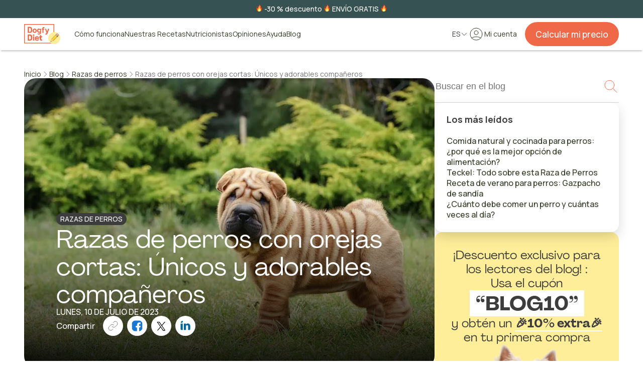

--- FILE ---
content_type: text/html;charset=utf-8
request_url: https://dogfydiet.com/blog/razas-de-perros/razas-de-perros-con-orejas-cortas
body_size: 197682
content:
<!DOCTYPE html><html  lang="es"><head><meta charset="utf-8">
<meta name="viewport" content="width=device-width, initial-scale=1, interactive-widget=resizes-visual">
<script type="importmap">{"imports":{"#entry":"/_nuxt/DPYRiUMl.js"}}</script>
<title>Razas de perros con orejas cortas: Únicos y adorables compañeros</title>
<script src="https://web.cmp.usercentrics.eu/ui/loader.js" id="usercentrics-cmp" data-settings-id="U3aJF5gFdDZSG9" data-tcf-enabled="true" async></script>
<style>@import"https://fonts.googleapis.com/css2?family=Manrope:wght@400;500;600;700&display=swap";.fade-enter-from,.fade-leave-to{opacity:0}.fade-enter-active,.fade-leave-active{transition:opacity .5s}.fade-fast-enter-from,.fade-fast-leave-to{opacity:0}.fade-fast-enter-active,.fade-fast-leave-active{transition:opacity .2s}.move-enter-active,.move-leave-active{transition:transform .4s ease-in-out}@media(min-width:1024px){.move-enter-active,.move-leave-active{transition:transform .4s ease-in-out}}.move-enter-from,.move-leave-to{transform:translateY(100vh)}@media(min-width:1024px){.move-enter-from,.move-leave-to{transform:translate(100vw)}}.dropdown-enter-active,.dropdown-leave-active{transition:all .1s ease-in-out}.dropdown-enter-from,.dropdown-leave-to{opacity:0;transform:translateY(-1em)}a,abbr,acronym,address,applet,article,aside,audio,b,big,blockquote,body,canvas,caption,center,cite,code,dd,del,details,dfn,div,dl,dt,em,embed,fieldset,figcaption,figure,footer,form,h1,h2,h3,h4,h5,h6,header,hgroup,html,i,iframe,img,ins,kbd,label,legend,li,mark,menu,nav,object,ol,output,p,pre,q,ruby,s,samp,section,small,span,strike,strong,sub,summary,sup,table,tbody,td,tfoot,th,thead,time,tr,tt,u,ul,var,video{border:0;font:inherit;margin:0;padding:0;vertical-align:baseline;-webkit-text-size-adjust:100%;-moz-text-size-adjust:100%;text-size-adjust:100%}article,aside,details,figcaption,figure,footer,header,hgroup,menu,nav,section{display:block}body{line-height:1}ol,ul{list-style:none}blockquote,q{quotes:none}blockquote:after,blockquote:before,q:after,q:before{content:"";content:none}table{border-collapse:collapse;border-spacing:0}@font-face{font-display:swap;font-family:PP Agrandir;font-style:italic;font-weight:400;src:url(/_nuxt/PPAgrandir-Italic.Bt1m35Ir.ttf)}@font-face{font-display:swap;font-family:PP Agrandir;font-style:normal;font-weight:400;src:url(/_nuxt/PPAgrandir-Regular.B5uyqze4.ttf)}@font-face{font-display:swap;font-family:PP Agrandir;font-style:normal;font-weight:500;src:url(/_nuxt/PPAgrandir-Medium.DpJFOWBt.ttf)}@font-face{font-display:swap;font-family:PP Agrandir;font-style:normal;font-weight:600;src:url(/_nuxt/PPAgrandir-Bold.Dl-kOcKv.ttf)}body,html{color:#3d3d3d;font-family:Manrope,sans-serif;font-size:16px;font-weight:500;line-height:1}:focus{outline-color:transparent;outline-style:none}b,strong{font-weight:700}em{color:#ef6948}hr{border:0;border-top:1px solid #767676;margin:0;width:100%}.input,.select{background-color:#fff;border:1px solid #d6d6d6;border-radius:4px;box-sizing:border-box;color:#3d3d3d;font-family:Manrope,sans-serif;font-size:17.15px;font-weight:400;height:56px;line-height:1.35;max-width:100%;padding:0 1rem;position:relative}.input::-moz-placeholder,.select::-moz-placeholder{color:#767676}.input::placeholder,.select::placeholder{color:#767676}.input:-moz-read-only,.select:-moz-read-only{cursor:default}.input:read-only,.select:read-only{cursor:default}.input:focus,.select:focus{border-color:#e8e8e8;box-shadow:0 0 0 2px #fe9}.input:disabled,.select:disabled{background:#f7f7f7}.input--hovered:not(:disabled),.input:hover:not(:disabled),.select:hover:not(:disabled){border-color:#767676}.input[type=date]:hover,[type=date].select:hover{cursor:pointer}.input[type=date]::-webkit-calendar-picker-indicator,[type=date].select::-webkit-calendar-picker-indicator{-webkit-appearance:none;-moz-appearance:none;appearance:none;display:none}.input[type=number],[type=number].select{-webkit-appearance:textfield;-moz-appearance:textfield;appearance:textfield}.input[type=number]::-webkit-inner-spin-button,.input[type=number]::-webkit-outer-spin-button,[type=number].select::-webkit-inner-spin-button,[type=number].select::-webkit-outer-spin-button{-webkit-appearance:none;margin:0}.select{-webkit-appearance:none;-moz-appearance:none;appearance:none;background-color:#fff;cursor:pointer;display:block;outline:0;padding-right:3rem}.select,.select:disabled{background-image:url("data:image/svg+xml;charset=utf-8,%3Csvg xmlns='http://www.w3.org/2000/svg' fill='none' viewBox='0 0 24 24'%3E%3Cpath stroke='currentColor' stroke-linecap='round' stroke-linejoin='round' stroke-width='1.5' d='m19 9-7 7-7-7'/%3E%3C/svg%3E");background-position:right 1rem center;background-repeat:no-repeat;background-size:24px}.select:disabled{opacity:1}.select--fullwidth{width:100%}.checkbox{-webkit-appearance:none;-moz-appearance:none;appearance:none;background:#fff;border:1px solid #767676;border-radius:4px;cursor:pointer;height:24px;margin:0;min-width:24px;outline:none;position:relative}.checkbox:disabled{background:#d6d6d6;border:none;cursor:default}.checkbox:checked{background:#0a7373;border-color:#0a7373;transition:background-color .2s ease-out}.checkbox:checked:disabled{background:#d6d6d6;border:none}.checkbox:checked:before{border:none;content:url("data:image/svg+xml;charset=utf-8,%3Csvg xmlns='http://www.w3.org/2000/svg' fill='none' viewBox='0 0 24 24'%3E%3Cpath stroke='%23fff' stroke-linecap='round' stroke-linejoin='round' stroke-width='1.5' d='m5 13 4 4L19 7'/%3E%3C/svg%3E");inset:0;position:absolute;width:100%}.checkbox:active:enabled{box-shadow:0 0 0 2px #fe9}.radio{align-self:flex-start;-webkit-appearance:none;-moz-appearance:none;appearance:none;background:#fff;border:1px solid #767676;border-radius:100%;cursor:pointer;flex-shrink:0;height:24px;margin:0;outline:none;position:relative;width:24px}.radio--check-marker{align-items:center;bottom:-.5rem;box-shadow:none!important;display:flex!important;justify-content:center;position:absolute;text-align:left}.radio--check-marker:checked{background-color:#0a7373;border:1px solid #fff}.radio--check-marker:checked:before{content:url("data:image/svg+xml;charset=utf-8,%3Csvg xmlns='http://www.w3.org/2000/svg' fill='none' viewBox='0 0 24 24'%3E%3Cpath stroke='%23fff' stroke-linecap='round' stroke-linejoin='round' stroke-width='1.5' d='m5 13 4 4L19 7'/%3E%3C/svg%3E");position:absolute;top:0;width:100%}.radio--bullet-marker:checked{background:#0a7373;border:1px solid #0a7373;transition:background-color .2s ease-out}.radio--bullet-marker:checked:disabled{background:#e8e8e8;border-color:#d6d6d6}.radio--bullet-marker:checked:before{background:#fff;border-radius:100%;content:"";height:6px;left:50%;position:absolute;top:50%;transform:translate(-50%,-50%);width:6px}.radio:disabled{background:#e8e8e8;border-color:#d6d6d6;cursor:default}.radio:active:enabled{box-shadow:0 0 0 2px #fe9}.button{align-items:center;background-color:#ef6948;border:1px solid transparent;border-radius:100px;box-sizing:border-box;color:#fff;display:flex;flex-direction:row;font-family:Manrope,sans-serif;font-size:17.15px;font-weight:500;gap:.5rem;justify-content:center;line-height:1.35;min-height:64px;min-width:200px;padding:.75rem 1.5rem;text-align:center;text-decoration:none;transition:color .2s,background-color .2s}@media(min-width:1024px){.button{max-width:-moz-max-content;max-width:max-content}}.button:disabled{background-color:#d6d6d6;color:#3d3d3d4d;cursor:inherit}.button:hover:not(:disabled){cursor:pointer}@media(hover:hover){.button:hover:not(:disabled){background-color:#b73a2e}}.button>*{flex-shrink:0}.button--extra-small{font-size:14px;font-weight:400;line-height:1.45;min-height:32px;padding:.25rem 1.25rem}.button--extra-small.button--fitted{max-width:-moz-fit-content;max-width:fit-content}.button--small,.buttonset--small>.button{min-height:48px;padding:.25rem 1.25rem}.button--large{font-size:21.00875px;line-height:1.45;min-height:80px;padding:1rem 2rem}.button--secondary{background-color:#fff;border-color:#d6d6d6;color:#3d3d3d;font-weight:300}.button--secondary:disabled{background-color:#f7f7f7}@media(hover:hover){.button--secondary:hover:not(:disabled){background-color:#f7f7f7}}.button--secondary:active:not(:disabled){background-color:#fff}.button--link-color,.button--link-neutral,.button--link-neutral-white{background-color:transparent;color:#0a7373;font-weight:300;min-height:unset!important;min-width:unset!important;padding:.25rem 0!important;position:relative}.button--link-color:before,.button--link-neutral-white:before,.button--link-neutral:before{background-color:currentcolor;box-sizing:border-box;content:"";height:1px;left:0;pointer-events:none;position:absolute;top:100%;transform:scaleX(0);transform-origin:100% 50%;transition:transform .3s;width:100%}.button--link-color:disabled,.button--link-neutral-white:disabled,.button--link-neutral:disabled{background-color:transparent}@media(hover:hover){.button--link-color:hover:not(:disabled),.button--link-neutral-white:hover:not(:disabled),.button--link-neutral:hover:not(:disabled){background-color:transparent}.button--link-color:hover:not(:disabled):before,.button--link-neutral-white:hover:not(:disabled):before,.button--link-neutral:hover:not(:disabled):before{transform:scaleX(1);transform-origin:0 50%}}.button--link-color:active:not(:disabled),.button--link-neutral-white:active:not(:disabled),.button--link-neutral:active:not(:disabled){background-color:transparent;border-color:transparent;border-radius:100px}.button--link-color:active:not(:disabled):before,.button--link-neutral-white:active:not(:disabled):before,.button--link-neutral:active:not(:disabled):before{transform:scaleX(0);transform-origin:100% 50%}.button--link-color.button--small,.button--small.button--link-neutral,.button--small.button--link-neutral-white,.buttonset--small>.button--link-color.button,.buttonset--small>.button--link-neutral-white.button,.buttonset--small>.button--link-neutral.button{font-size:14px;line-height:1.45;padding:.25rem 0}.button--link-neutral{color:#3d3d3d}.button--link-neutral-white{color:#fff}.button--alert{background-color:#fff;border:1px solid #d80003;color:#d80003}.button--alert:disabled{background-color:#f7f7f7;border:1px solid #d6d6d6}@media(hover:hover){.button--alert:hover:not(:disabled){background-color:#fef1f1;color:#d80003}}.button--alert:active:not(:disabled){background-color:#fff}.button--outlined{background-color:unset;border-color:#fff}.button--outlined:hover:not(:disabled){cursor:pointer}@media(hover:hover){.button--outlined:hover:not(:disabled){background-color:#fff;color:#375252}}.button--add-text{display:flex;flex-direction:column;padding:.5rem 1.5rem;row-gap:0}.button--add-text>*{font-size:14px}.button--large-desktop{font-size:17.15px;line-height:1.45;min-height:64px;padding:.75rem 1.5rem}@media(min-width:1024px){.button--large-desktop{font-size:21.00875px;line-height:1.35;padding:1.43rem 2rem}}.button--fullwidth,.buttonset--small>.button:not(:only-child){min-width:unset;width:100%}@media(min-width:1024px){.button--fullwidth,.buttonset--small>.button:not(:only-child){max-width:unset}}.button--fitted{min-width:-moz-max-content;min-width:max-content}.button--circular{border-radius:100%;box-sizing:content-box;height:1.5em;max-width:unset;min-height:unset;padding:1.25rem;width:1.5em}.button--animated>svg{transform:translate(0);transition:.5s ease-in-out}.button--animated:hover>svg{transform:translate(4px)}.button--tab{background-color:transparent;color:#c2c2c2;font-size:14px;min-height:unset;padding:.62rem 1rem}@media(hover:hover){.button--tab:hover:not(:disabled){background-color:transparent;color:#0a7373}}.button--tab:active:not(:disabled){background-color:#fff}.button--tab-selected{background-color:#fff;border:unset;border-radius:6px;color:#3d3d3d;font-weight:700;letter-spacing:-.2px;outline:1px solid #c2c2c2;outline-offset:-1px}@media(hover:hover){.button--tab-selected:hover:not(:disabled){background-color:#fff;color:#3d3d3d}}.button--glow{animation:glow-pulse 2s infinite;box-shadow:0 0 8.294px #ffb14b,0 0 3.068px #ef6948,0 0 14.063px #ef6948,0 0 11.021px #ffca4e,0 0 23.178px #ef6948}.button--glow:hover{animation:none}@keyframes glow-pulse{0%,to{box-shadow:0 0 8.294px #ffb14b,0 0 3.068px #ef6948,0 0 14.063px #ef6948,0 0 11.021px #ffca4e,0 0 23.178px #ef6948}50%{box-shadow:0 0 16.588px #ffb14b,0 0 6.136px #ef6948,0 0 28.126px #ef6948,0 0 22.042px #ffca4e,0 0 46.356px #ef6948}}.buttonset{align-items:center;display:flex;flex-direction:column;gap:.5rem;width:100%}@media(min-width:1024px){.buttonset{flex-direction:row;gap:1.5rem;justify-content:center}}.buttonset>.button{width:100%}@media(min-width:1024px){.buttonset>.button{width:inherit}.buttonset--small{gap:1rem}}.buttonset--small>.button{width:100%}@media(min-width:1024px){.buttonset--small>.button{width:inherit}}.buttonset--left{justify-content:flex-start}.buttonset--left.buttonset--column{align-items:flex-start}.buttonset--right{justify-content:flex-end}.buttonset--right.buttonset--column{align-items:flex-end}.buttonset--center{justify-content:center}.buttonset--space-evenly{gap:unset;justify-content:space-evenly}.buttonset--column{flex-direction:column}.buttonset--column-reverse{flex-direction:column-reverse}.buttonset--short-gap{gap:.75rem}.buttonset--half-gap{gap:.5rem}.buttonset--medium-gap{gap:1rem}.buttonset--fullwidth{width:100%}.buttonset--inline{display:inline-flex}.grid{display:grid;gap:1rem;grid-template-columns:1fr}.grid--large-gap,.grid--largest-gap{gap:1.5rem}@media(min-width:1024px){.grid--largest-gap{gap:3rem}}.grid--gapless{gap:0}.grid--fullwidth{width:100%}.grid--auto-rows{grid-auto-rows:1fr}@media(min-width:1024px){.grid{grid-template-columns:repeat(2,1fr)}}@media(min-width:1366px){.grid{grid-template-columns:repeat(4,1fr)}}.grid--1cols{grid-template-columns:1fr}@media(min-width:1366px){.grid--2cols{grid-template-columns:repeat(2,1fr)}}@media(min-width:1024px){.grid--3cols{grid-template-columns:repeat(3,1fr)}.grid--4cols{grid-template-columns:repeat(2,1fr)}}@media(min-width:1366px){.grid--4cols{grid-template-columns:repeat(4,1fr)}}.grid--4cols-wave{gap:1.5rem;grid-template-columns:repeat(2,1fr)}@media(min-width:1024px){.grid--4cols-wave{grid-template-columns:repeat(4,1fr)}}.grid--4cols-wave>*{align-items:center;display:flex;flex-direction:column;gap:1.5rem;text-align:center}.grid--4cols-wave>* *{width:100%}.grid--4cols-wave>:nth-of-type(2n){margin-top:2.5rem}@media(min-width:1024px){.grid--4cols-wave>:nth-of-type(2n){margin-top:6.5rem}}.grid--4cols-wave>:nth-of-type(n+3):nth-of-type(odd){margin-top:-2.5rem}@media(min-width:1024px){.grid--4cols-wave>:nth-of-type(n+3):nth-of-type(odd){margin-top:0}}.grid--4cols-wave>:nth-of-type(n+3):nth-of-type(2n){margin-top:0}@media(min-width:1024px){.grid--4cols-wave>:nth-of-type(n+3):nth-of-type(2n){margin-top:6.5rem}}.grid--4cols-wave>:nth-of-type(n+5):nth-of-type(odd){margin-top:-2.5rem}@media(min-width:1024px){.grid--4cols-wave>:nth-of-type(n+5):nth-of-type(odd){margin-top:-6.5rem}}.grid--4cols-wave>:nth-of-type(n+5):nth-of-type(2n){margin-top:0}@media(min-width:1024px){.grid--6cols{grid-template-columns:repeat(3,1fr)}}@media(min-width:1366px){.grid--6cols{grid-template-columns:repeat(6,1fr)}}.grid__item{grid-column-end:span 1}@media(min-width:1024px){.grid__item--2col{grid-column-end:span 2}.grid__item--3col{grid-column-end:span 3}}@media(min-width:1366px){.grid__item--4col{grid-column-end:span 4}}.grid__item--fullwidth{grid-column:1/-1}.grid-layout{-moz-column-gap:1rem!important;column-gap:1rem!important;display:grid!important;grid-template-columns:repeat(4,1fr)}.grid-layout>*{grid-column:1/-1}@media(min-width:768px){.grid-layout{-moz-column-gap:1.5rem!important;column-gap:1.5rem!important;grid-template-columns:repeat(6,1fr)}}@media(min-width:1024px){.grid-layout{grid-template-columns:repeat(12,1fr)}}.container-layout{box-sizing:border-box;margin:0 auto;max-width:1440px;padding-inline:1rem;width:100%}@media(min-width:768px){.container-layout{padding-inline:1.5rem}}@media(min-width:1024px){.container-layout{padding-inline:3rem}}@media(max-width:767px){.hidden-mobile{display:none!important}}@media(min-width:768px)and (max-width:1023px){.hidden-tablet{display:none!important}}@media(min-width:1024px){.hidden-desktop,.mobile-only{display:none!important}}.desktop-only{display:none!important}@media(min-width:1024px){.desktop-only{display:inherit!important}}.top-spacer{margin-top:1rem}.top-spacer-large{margin-top:2rem}.top-spacer-largest{margin-top:3rem}.top-spacer-auto{margin-top:auto}.right-spacer{margin-right:1rem}.right-spacer-large{margin-right:2rem}.right-spacer-largest{margin-right:3rem}.right-spacer-auto{margin-right:auto}.bottom-spacer{margin-bottom:1rem}.bottom-spacer-large{margin-bottom:2rem}.bottom-spacer-largest{margin-bottom:3rem}.bottom-spacer-auto{margin-bottom:auto}.left-spacer{margin-left:1rem}.left-spacer-large{margin-left:2rem}.left-spacer-largest{margin-left:3rem}.left-spacer-auto{margin-left:auto}.font-weight-heavy{font-weight:900}.color-neutral-dark{color:#767676}.color-neutral-darkest{color:#3d3d3d}.no-br{white-space:nowrap}.container,.section{box-sizing:border-box;margin:0 auto;max-width:1440px;padding:0 1.25rem;position:relative}@media(min-width:768px){.container,.section{padding:0 3rem}}.section{align-items:flex-start;display:flex;flex-direction:column;gap:2.5rem;padding:0 1.25rem}@media(min-width:1024px){.section{align-items:center;gap:4rem;padding:0 9.6875rem}}.section__number{color:#0a7373;font-family:PP Agrandir,sans-serif;font-size:60px;font-weight:400}@media(min-width:768px){.section__number{font-size:74px;text-align:center}}.section__description{font-size:18px;font-weight:500;line-height:1.45;margin-top:.5rem}@media(min-width:768px){.section__description{text-align:center}}.hero{padding:0}.hero__title{color:#3d3d3d;font-family:PP Agrandir,sans-serif;font-size:40px;font-weight:400;line-height:1.1;margin-bottom:1rem}@media(min-width:768px){.hero__title{font-size:74px;line-height:1;margin-bottom:1.5rem}}.hero__title em,.hero__title u{position:relative;text-decoration:none;white-space:nowrap;z-index:0}.hero__title em:after,.hero__title u:after{background-color:#fe9;border:2px solid #fe9;border-radius:4px;content:"";position:absolute;right:-.25ch;top:85%;width:100%;z-index:-1}.hero__title--white u:after{border-color:#fff}.hero__subtitle{color:#3d3d3d;font-size:18px;line-height:1.45;margin-bottom:1.5rem}@media(min-width:768px){.hero__subtitle{font-size:24px;line-height:1.35;margin-bottom:2.5rem}}.hero__content{margin:auto 0;padding:0 1.25rem}@media(min-width:768px){.hero__content{padding:0}}.media{border-radius:16px;filter:drop-shadow(0 10px 24px rgba(0,0,0,.15));max-height:100%;max-width:100%}.media--circular{aspect-ratio:1;border-radius:100%}.media--circular,.media--sharpened{-o-object-fit:cover;object-fit:cover}.media--sharpened{border-radius:0}.media--landscape{aspect-ratio:3/2}.media--landscape,.media--portrait{-o-object-fit:cover;object-fit:cover}.media--portrait{aspect-ratio:2/3}.media--squared{aspect-ratio:1;-o-object-fit:cover;object-fit:cover}.media--fullwidth{width:100%}.media--no-filter{filter:none}.card{align-items:center;background-color:#fff;border-radius:16px;display:flex;flex-direction:column;gap:1rem;height:-moz-max-content;height:max-content;justify-content:space-between;padding:1.25rem}@media(min-width:768px){.card{padding:1.5rem}}.card--centered{text-align:center}.card--dark{background-color:#f9f8f7}.card__title{font-size:18px;font-weight:700;line-height:1.45}@media(min-width:768px){.card__title{font-size:24px;line-height:1.35}}.card__content{line-height:1.35}@media(min-width:768px){.card__content{font-size:18px;line-height:1.45}}.card__footnote{color:#767676;font-size:14px;line-height:1.45}.title{font-family:PP Agrandir,sans-serif;font-size:34px;font-weight:400;line-height:1.2}@media(min-width:768px){.title{font-size:50px;line-height:1.1}}.title em,.title u{color:#3d3d3d;position:relative;text-decoration:none;white-space:nowrap;z-index:0}.title em:after,.title u:after{background-color:#fe9;border:2px solid #fe9;border-radius:4px;content:"";position:absolute;right:-.25ch;top:85%;width:100%;z-index:-1}@media(min-width:768px){.title--small{font-size:34px;line-height:1.2}}.title--centered{text-align:center}.new-title{font-family:PP Agrandir,sans-serif;font-size:25.73571875px;font-weight:400;line-height:1.35}@media(min-width:768px){.new-title{font-size:38.6196629492px;line-height:1.1}}.new-title u{position:relative;text-decoration:none;white-space:nowrap;z-index:0}.new-title u:after{background-color:#fe9;border:2px solid #fe9;border-radius:4px;content:"";position:absolute;right:-.25ch;top:85%;width:100%;z-index:-1}@media(min-width:768px){.new-title--small{font-size:25.73571875px;line-height:1.2}}.new-title--centered{text-align:center}.subtitle{font-size:18px;font-weight:500;line-height:1.45}@media(min-width:768px){.subtitle{font-size:24px;line-height:1.35}}.fieldset,.subtitle--centered{text-align:center}.fieldset{align-items:center;display:flex;flex-direction:column;font-size:14px;font-weight:300;gap:1rem;line-height:1.45;width:100%}@media(min-width:1024px){.fieldset{font-size:17.15px;line-height:1.35}}.fieldset--large-gap{gap:1.5rem}.fieldset--stretch{align-items:stretch}.legend{color:#3d3d3d;font-feature-settings:"clig" off,"liga" off;font-size:17.15px;font-style:normal;font-weight:500;line-height:1.35;margin:0 auto 1rem}@media(min-width:1024px){.legend{font-size:25.73571875px;font-weight:400;line-height:1.35}}.legend--secondary{font-size:16px;font-weight:600;line-height:1.35}@media(min-width:1024px){.legend--secondary{font-size:18px;font-weight:600;line-height:1.45}}.legend__container{align-items:center;display:flex;flex-direction:column;gap:1rem}.footnote{color:#3d3d3d;font-size:11.4285714286px;font-weight:500;line-height:1.35}.footnote--light{color:#767676}.overlay{background-color:#1a1a1a80;height:100vh;left:0;position:fixed;top:0;width:100%;z-index:90}.overlay--header{z-index:80}.ol,.ul{color:#3d3d3d;font-weight:500;list-style:none}.li{align-items:center;display:flex;font-size:14px;gap:1rem;line-height:1.45;padding-bottom:1rem;text-align:center}@media(min-width:768px){.li{align-items:center;font-size:16px;line-height:1.35}}.li--last-element{padding-bottom:unset}.li--bullet-marker:before{background-color:#3d3d3d;border-radius:100%;content:"";height:6px;width:6px}.li--check-marker-solid{align-items:center;display:flex;text-align:left}.li--check-marker-solid:before{content:url("data:image/svg+xml;charset=utf-8,%3Csvg xmlns='http://www.w3.org/2000/svg' fill='none' viewBox='0 0 24 24'%3E%3Ccircle cx='12' cy='12' r='10' fill='%230aaa46'/%3E%3Cpath stroke='%23fff' stroke-linecap='round' stroke-linejoin='round' stroke-width='2' d='m8 12.6 2.4 2.4 5-5'/%3E%3C/svg%3E");height:24px;min-width:24px}.li--check-marker-solid.li--flex-start{align-items:flex-start}.li--check-marker{align-items:center;display:flex;text-align:left}.li--check-marker:before{content:url("data:image/svg+xml;charset=utf-8,%3Csvg xmlns='http://www.w3.org/2000/svg' fill='none' viewBox='0 0 24 24'%3E%3Cpath stroke='%230a7373' stroke-linecap='round' stroke-linejoin='round' stroke-width='1.5' d='m9 12 2 2 4-4m6 2a9 9 0 1 1-18 0 9 9 0 0 1 18 0'/%3E%3C/svg%3E");height:24px;min-width:24px}.li--check-marker.li--flex-start{align-items:flex-start}.li--error-marker{align-items:center;display:flex;text-align:left}.li--error-marker:before{content:url("data:image/svg+xml;charset=utf-8,%3Csvg xmlns='http://www.w3.org/2000/svg' fill='none' viewBox='0 0 24 24'%3E%3Ccircle cx='12' cy='12' r='12' fill='%23d80003'/%3E%3Cpath stroke='%23fff' stroke-linecap='round' stroke-linejoin='round' stroke-width='1.5' d='m8 16 8-8M8 8l8 8'/%3E%3C/svg%3E");height:24px;min-width:24px}.li--error-marker.li--flex-start{align-items:flex-start}.li--link{align-items:center;display:flex;text-decoration-line:underline}.li--link:hover{cursor:pointer}.ol{counter-reset:ol-counter}.ol li{align-items:center;counter-increment:ol-counter;display:flex;gap:1rem}.ol li:before{content:counter(ol-counter) "."}a:not(.button){color:#353d29;cursor:pointer;position:relative;text-decoration:underline}a:not(.button):hover{color:#b73a2e}.li{font-weight:300;gap:.5rem;padding-bottom:.5rem}@media(min-width:1024px){.li{font-size:17.15px;line-height:1.35}}</style>
<script src="https://web.cmp.usercentrics.eu/tcf/stub.js"></script>
<script type="text/javascript">(function(w,d,s,l,i){w[l]=w[l]||[];w[l].push({'gtm.start': new Date().getTime(),event:'gtm.js'});var f=d.getElementsByTagName(s)[0],j=d.createElement(s),dl=l!='dataLayer'?'&l='+l:'';j.async=true;j.src='https://www.googletagmanager.com/gtm.js?id='+i+dl;f.parentNode.insertBefore(j,f);})(window,document,'script','dataLayer','GTM-N6RQ92Z');</script>
<style>.fade-enter-from,.fade-leave-to{opacity:0}.fade-enter-active,.fade-leave-active{transition:opacity .5s}.fade-fast-enter-from,.fade-fast-leave-to{opacity:0}.fade-fast-enter-active,.fade-fast-leave-active{transition:opacity .2s}.move-enter-active,.move-leave-active{transition:transform .4s ease-in-out}@media(min-width:1024px){.move-enter-active,.move-leave-active{transition:transform .4s ease-in-out}}.move-enter-from,.move-leave-to{transform:translateY(100vh)}@media(min-width:1024px){.move-enter-from,.move-leave-to{transform:translate(100vw)}}.dropdown-enter-active,.dropdown-leave-active{transition:all .1s ease-in-out}.dropdown-enter-from,.dropdown-leave-to{opacity:0;transform:translateY(-1em)}.base-emoji{aspect-ratio:1;height:1em}</style>
<style>.fade-enter-from,.fade-leave-to{opacity:0}.fade-enter-active,.fade-leave-active{transition:opacity .5s}.fade-fast-enter-from,.fade-fast-leave-to{opacity:0}.fade-fast-enter-active,.fade-fast-leave-active{transition:opacity .2s}.move-enter-active,.move-leave-active{transition:transform .4s ease-in-out}@media(min-width:1024px){.move-enter-active,.move-leave-active{transition:transform .4s ease-in-out}}.move-enter-from,.move-leave-to{transform:translateY(100vh)}@media(min-width:1024px){.move-enter-from,.move-leave-to{transform:translate(100vw)}}.dropdown-enter-active,.dropdown-leave-active{transition:all .1s ease-in-out}.dropdown-enter-from,.dropdown-leave-to{opacity:0;transform:translateY(-1em)}.base-bubble{align-items:center;border-radius:100%;display:flex;flex-shrink:0;height:var(--v5d019cdc);justify-content:center;width:var(--v5d019cdc)}.base-bubble--pill{border-radius:100px;padding:.5rem 1rem;width:-moz-fit-content;width:fit-content}.base-bubble--fullwidth{width:100%}@media(hover:hover){.base-bubble--hoverable:hover{background-color:#f7f7f7;cursor:pointer}}.base-bubble--white{background-color:#fff}.base-bubble--secondary-light{background-color:#c8eaea}.base-bubble--info{background-color:#edf8f8}.base-bubble--success{background-color:#ecf9f1}.base-bubble--tertiary-light{background-color:#fe9}.base-bubble--primary-dark{background-color:#ef6948}</style>
<style>.fade-enter-from,.fade-leave-to{opacity:0}.fade-enter-active,.fade-leave-active{transition:opacity .5s}.fade-fast-enter-from,.fade-fast-leave-to{opacity:0}.fade-fast-enter-active,.fade-fast-leave-active{transition:opacity .2s}.move-enter-active,.move-leave-active{transition:transform .4s ease-in-out}@media(min-width:1024px){.move-enter-active,.move-leave-active{transition:transform .4s ease-in-out}}.move-enter-from,.move-leave-to{transform:translateY(100vh)}@media(min-width:1024px){.move-enter-from,.move-leave-to{transform:translate(100vw)}}.dropdown-enter-active,.dropdown-leave-active{transition:all .1s ease-in-out}.dropdown-enter-from,.dropdown-leave-to{opacity:0;transform:translateY(-1em)}.base-icon{container:base-icon/size}.base-icon>*{stroke-width:1;vector-effect:non-scaling-stroke}@container base-icon (min-width: 20px){.base-icon>*{stroke-width:1.25}}@container base-icon (min-width: 24px){.base-icon>*{stroke-width:1.5}}.base-icon--hoverable{background-color:transparent;border-radius:100%;transition:.5s}@media(hover:hover){.base-icon--hoverable:hover{background-color:#3d3d3d4d;cursor:pointer;transition:.5s}}</style>
<style>.fade-enter-from,.fade-leave-to{opacity:0}.fade-enter-active,.fade-leave-active{transition:opacity .5s}.fade-fast-enter-from,.fade-fast-leave-to{opacity:0}.fade-fast-enter-active,.fade-fast-leave-active{transition:opacity .2s}.move-enter-active,.move-leave-active{transition:transform .4s ease-in-out}@media(min-width:1024px){.move-enter-active,.move-leave-active{transition:transform .4s ease-in-out}}.move-enter-from,.move-leave-to{transform:translateY(100vh)}@media(min-width:1024px){.move-enter-from,.move-leave-to{transform:translate(100vw)}}.dropdown-enter-active,.dropdown-leave-active{transition:all .1s ease-in-out}.dropdown-enter-from,.dropdown-leave-to{opacity:0;transform:translateY(-1em)}.app-loader-paw{display:flex;flex-direction:row;justify-content:space-between;max-width:200px;width:100%}.app-loader-paw__paw{animation:paw-animation 2s ease-in-out infinite;height:1em;opacity:1;width:1em}.app-loader-paw__paw:nth-child(odd){transform:rotate(80deg)}.app-loader-paw__paw:nth-child(2n){margin-top:1.25em;transform:rotate(100deg)}.app-loader-paw__paw:first-child{animation-delay:-1.25s}.app-loader-paw__paw:nth-child(2){animation-delay:-1s}.app-loader-paw__paw:nth-child(3){animation-delay:-.75s}.app-loader-paw__paw:nth-child(4){animation-delay:-.5s}.app-loader-paw__paw:nth-child(5){animation-delay:-.25s}.app-loader-paw__paw:nth-child(6){animation-delay:0s}@keyframes paw-animation{0%{opacity:0}50%{opacity:0}to{opacity:1}}</style>
<style>.fade-enter-from,.fade-leave-to{opacity:0}.fade-enter-active,.fade-leave-active{transition:opacity .5s}.fade-fast-enter-from,.fade-fast-leave-to{opacity:0}.fade-fast-enter-active,.fade-fast-leave-active{transition:opacity .2s}.move-enter-active,.move-leave-active{transition:transform .4s ease-in-out}@media(min-width:1024px){.move-enter-active,.move-leave-active{transition:transform .4s ease-in-out}}.move-enter-from,.move-leave-to{transform:translateY(100vh)}@media(min-width:1024px){.move-enter-from,.move-leave-to{transform:translate(100vw)}}.dropdown-enter-active,.dropdown-leave-active{transition:all .1s ease-in-out}.dropdown-enter-from,.dropdown-leave-to{opacity:0;transform:translateY(-1em)}.base-button{position:relative;z-index:0}.base-button--overlayed{min-width:calc(var(--v2f6dd53e)*1px);pointer-events:none;z-index:101}.base-button__loader{width:calc(var(--v2f6dd53e)*1px)}.base-button__overlay{background-color:#fff9;inset:0;position:absolute;z-index:100}</style>
<style>.fade-enter-from,.fade-leave-to{opacity:0}.fade-enter-active,.fade-leave-active{transition:opacity .5s}.fade-fast-enter-from,.fade-fast-leave-to{opacity:0}.fade-fast-enter-active,.fade-fast-leave-active{transition:opacity .2s}.move-enter-active,.move-leave-active{transition:transform .4s ease-in-out}@media(min-width:1024px){.move-enter-active,.move-leave-active{transition:transform .4s ease-in-out}}.move-enter-from,.move-leave-to{transform:translateY(100vh)}@media(min-width:1024px){.move-enter-from,.move-leave-to{transform:translate(100vw)}}.dropdown-enter-active,.dropdown-leave-active{transition:all .1s ease-in-out}.dropdown-enter-from,.dropdown-leave-to{opacity:0;transform:translateY(-1em)}.app-button-x{background-color:transparent;border:none;border-radius:100%;color:#3d3d3d;height:24px;padding:0;width:24px}@media(min-width:1024px){.app-button-x{height:32px;width:32px}}.app-button-x:hover{color:#b73a2e;cursor:pointer}.app-button-x--inverted{color:#fff}.app-button-x--inverted:hover{background-color:#c2c2c2;color:#fff}.app-button-x--info{color:#0a7373}.app-button-x--info:hover{background-color:#fff;color:#0a7373}</style>
<style>.fade-enter-from,.fade-leave-to{opacity:0}.fade-enter-active,.fade-leave-active{transition:opacity .5s}.fade-fast-enter-from,.fade-fast-leave-to{opacity:0}.fade-fast-enter-active,.fade-fast-leave-active{transition:opacity .2s}.move-enter-active,.move-leave-active{transition:transform .4s ease-in-out}@media(min-width:1024px){.move-enter-active,.move-leave-active{transition:transform .4s ease-in-out}}.move-enter-from,.move-leave-to{transform:translateY(100vh)}@media(min-width:1024px){.move-enter-from,.move-leave-to{transform:translate(100vw)}}.dropdown-enter-active,.dropdown-leave-active{transition:all .1s ease-in-out}.dropdown-enter-from,.dropdown-leave-to{opacity:0;transform:translateY(-1em)}.toast-notification{align-items:center;background-color:#375252;border-radius:100px;box-shadow:0 0 24px #0006;box-sizing:border-box;display:flex;gap:1rem;padding:.75rem;pointer-events:auto;-webkit-user-select:none;-moz-user-select:none;user-select:none;width:-moz-fit-content;width:fit-content}.toast-notification--multiline{align-items:flex-start;border-radius:16px}.toast-notification--hidden{opacity:0;transform:translate(calc(var(--v112c3720)*-1px));transition:all .5s ease}.toast-notification--swiping{opacity:max(1 - var(--v6166ec6e),.5);transform:translate(calc(var(--v112c3720)*-1px))}.toast-notification__content{align-items:center;color:#fff;-moz-column-gap:1rem;column-gap:1rem;display:flex;flex-wrap:wrap;font-size:14px;font-weight:400;line-height:1.45;row-gap:.5rem}@media(min-width:1024px){.toast-notification__message{margin-right:.5rem}}.toast-notification__bubble{font-size:17.15px;height:32px;position:relative;width:32px}.toast-notification__bubble--multiline{font-size:25.73571875px;height:48px;width:48px}.toast-notification__bubble-icon{bottom:-2px;height:14px;position:absolute;right:-2px;width:14px}.toast-notification__bubble-icon--info{color:#0a7373}.toast-notification__bubble-icon--success{color:#0aaa46}.toast-notification__bubble-icon--warning{color:#b42c02}.toast-notification__bubble-icon--error{color:#d80003}.toast-notification__x-button{flex-shrink:0}.toast-notification__buttonset{align-items:center;display:inline-flex;flex-direction:column;gap:.5rem}@media(min-width:1024px){.toast-notification__buttonset{flex-direction:row;gap:1rem;justify-content:center}}</style>
<style>.fade-enter-from,.fade-leave-to{opacity:0}.fade-enter-active,.fade-leave-active{transition:opacity .5s}.fade-fast-enter-from,.fade-fast-leave-to{opacity:0}.fade-fast-enter-active,.fade-fast-leave-active{transition:opacity .2s}.move-enter-active,.move-leave-active{transition:transform .4s ease-in-out}@media(min-width:1024px){.move-enter-active,.move-leave-active{transition:transform .4s ease-in-out}}.move-enter-from,.move-leave-to{transform:translateY(100vh)}@media(min-width:1024px){.move-enter-from,.move-leave-to{transform:translate(100vw)}}.dropdown-enter-active,.dropdown-leave-active{transition:all .1s ease-in-out}.dropdown-enter-from,.dropdown-leave-to{opacity:0;transform:translateY(-1em)}.toasts-container{bottom:0;box-sizing:border-box;display:grid;gap:1rem;grid-template-columns:1fr;left:50%;max-width:1440px;padding:1.5rem 1rem;pointer-events:none;position:fixed;top:calc(var(--a66efa30)*1px);transform:translate(-50%);width:100%;z-index:110}@media(min-width:768px){.toasts-container{gap:1.5rem;grid-template-columns:1fr 1fr;padding:1.5rem}}@media(min-width:1024px){.toasts-container{padding:1rem 3rem}}.toasts-container__container{position:relative;width:100%}@media(min-width:768px){.toasts-container__container{grid-column-start:2}}.toasts-container__toast{margin-left:auto}.toasts-container__toast:not(:last-of-type){margin-bottom:1rem}.toast-enter-active,.toast-leave-active,.toast-move{transition:all .5s ease}.toast-enter-from,.toast-leave-to{opacity:0;transform:translate(35%)}.toast-leave-active{position:absolute;right:0}</style>
<style>.fade-enter-from,.fade-leave-to{opacity:0}.fade-enter-active,.fade-leave-active{transition:opacity .5s}.fade-fast-enter-from,.fade-fast-leave-to{opacity:0}.fade-fast-enter-active,.fade-fast-leave-active{transition:opacity .2s}.move-enter-active,.move-leave-active{transition:transform .4s ease-in-out}@media(min-width:1024px){.move-enter-active,.move-leave-active{transition:transform .4s ease-in-out}}.move-enter-from,.move-leave-to{transform:translateY(100vh)}@media(min-width:1024px){.move-enter-from,.move-leave-to{transform:translate(100vw)}}.dropdown-enter-active,.dropdown-leave-active{transition:all .1s ease-in-out}.dropdown-enter-from,.dropdown-leave-to{opacity:0;transform:translateY(-1em)}.error-page{background-color:#f9f8f7}.error-page__content{align-items:center;display:flex;flex-direction:column;padding:3rem 1rem}@media(min-width:1024px){.error-page__content{margin:0 auto;max-width:1440px;padding:4rem 9.75rem;text-align:center}}.error-page__animation{height:181px;width:300px}@media(min-width:1024px){.error-page__animation{height:280px;width:465px}}.error-page__title{font-size:25.73571875px;font-weight:500;line-height:1.35;padding-bottom:1.5rem;padding-top:1.5rem}@media(min-width:1024px){.error-page__title{font-family:PP Agrandir,sans-serif;font-size:31.5262554688px;font-weight:300;line-height:1.35;padding-bottom:1rem;padding-top:4rem}}.error-page__subtitle{font-size:14px;font-weight:400;line-height:1.45}@media(min-width:1024px){.error-page__subtitle{font-size:17.15px;line-height:1.35}}.error-page__buttonset{display:flex;flex-direction:column;gap:1rem;padding-top:2.5rem;width:100%}@media(min-width:1024px){.error-page__buttonset{display:flex;flex-direction:row;gap:3rem;justify-content:center;padding-top:2rem}}</style>
<style>.fade-enter-from,.fade-leave-to{opacity:0}.fade-enter-active,.fade-leave-active{transition:opacity .5s}.fade-fast-enter-from,.fade-fast-leave-to{opacity:0}.fade-fast-enter-active,.fade-fast-leave-active{transition:opacity .2s}.move-enter-active,.move-leave-active{transition:transform .4s ease-in-out}@media(min-width:1024px){.move-enter-active,.move-leave-active{transition:transform .4s ease-in-out}}.move-enter-from,.move-leave-to{transform:translateY(100vh)}@media(min-width:1024px){.move-enter-from,.move-leave-to{transform:translate(100vw)}}.dropdown-enter-active,.dropdown-leave-active{transition:all .1s ease-in-out}.dropdown-enter-from,.dropdown-leave-to{opacity:0;transform:translateY(-1em)}.blog-post-page__post{display:flex;flex-direction:column;gap:2rem;width:100%}.blog-post-page__main-banner{align-items:flex-end;background-image:linear-gradient(180deg,transparent 40%,rgba(0,0,0,.9) 100%),var(--image);background-position:50%;background-size:cover;border-radius:1.5rem;display:flex;height:450px;padding:2rem}@media(min-width:1024px){.blog-post-page__main-banner{padding:4rem}}.blog-post-page__subtitle{font-size:34px}.blog-post-page__main-banner-text{color:#fff;display:flex;flex-direction:column;gap:1rem}.blog-post-page__title{font-size:40px}.blog-post-page__meta{color:#767676;text-align:center}.blog-post-page__banner-categories{display:flex;flex-wrap:wrap;gap:.5rem}.blog-post-page__social{align-items:center;display:flex;justify-content:flex-start}.blog-post-page__share{color:#fff;margin-right:1rem}.blog-post-page__icon{background-color:#fff;border-radius:100%;cursor:pointer;margin-right:.5rem;padding:.5rem}.blog-post-page__content{font-size:18px;line-height:1.45;margin:auto;padding:0 .5rem}.blog-post-page__content h1,.blog-post-page__content h2,.blog-post-page__content h3,.blog-post-page__content h4,.blog-post-page__content p{padding:1rem 0}.blog-post-page__content h1{font-size:40px}.blog-post-page__content h2{color:#3d3d3d!important;font-family:PP Agrandir;font-size:34px!important}.blog-post-page__content h3{color:#3d3d3d!important;font-family:PP Agrandir;font-size:24px!important}.blog-post-page__content h4{color:#3d3d3d!important;font-family:PP Agrandir;font-size:18px}.blog-post-page__content li{display:list-item;font-size:16px;list-style:disc none outside;margin-left:2rem;padding:.5rem 0}.blog-post-page__content img{border-radius:24px;height:auto;margin:1.5rem 0 1rem;width:100%}@media(min-width:1024px){.blog-post-page__content img{width:50%}}.blog-post-page__content figure{text-align:center}.blog-post-page__content a{color:#0a7373;text-decoration:none!important}.blog-post-page__content strong{font-weight:700}.blog-post-page__content em{color:#3d3d3d;font-weight:700}.blog-post-page__content p>img{margin:0;width:16px}.blog-post-page__content .wp-block-button{background-color:#cce3b5;border-radius:100px;cursor:pointer;margin:2rem 0;padding:.75rem;text-align:center}.blog-post-page__content .wp-block-button a,.blog-post-page__content .wp-block-button mark,.blog-post-page__content .wp-block-heading a,.blog-post-page__content .wp-block-heading mark{background-color:transparent!important;color:#3d3d3d!important;text-decoration:none}.blog-post-page__content .wp-block-coblocks-alert{background-color:#ffdcd6b6;color:#3d3d3d!important;margin:1.5rem 0;padding:1rem;text-align:center}.blog-post-page__content .wp-block-spacer{display:none}.blog-post-page__content .wp-block-gallery{display:grid;gap:1rem;grid-template-columns:50% 50%}.blog-post-page__content .wp-block-gallery img{width:100%}</style>
<style>.fade-enter-from,.fade-leave-to{opacity:0}.fade-enter-active,.fade-leave-active{transition:opacity .5s}.fade-fast-enter-from,.fade-fast-leave-to{opacity:0}.fade-fast-enter-active,.fade-fast-leave-active{transition:opacity .2s}.move-enter-active,.move-leave-active{transition:transform .4s ease-in-out}@media(min-width:1024px){.move-enter-active,.move-leave-active{transition:transform .4s ease-in-out}}.move-enter-from,.move-leave-to{transform:translateY(100vh)}@media(min-width:1024px){.move-enter-from,.move-leave-to{transform:translate(100vw)}}.dropdown-enter-active,.dropdown-leave-active{transition:all .1s ease-in-out}.dropdown-enter-from,.dropdown-leave-to{opacity:0;transform:translateY(-1em)}.blog-layout{display:flex;flex-direction:column;min-height:100vh}.blog-layout__main{display:flex;gap:2.5rem}@media(min-width:1024px){.blog-layout__main{padding:2.5rem 3rem}}.blog-layout__section{box-sizing:border-box;display:flex;flex-direction:column;gap:1.25rem;max-width:100vw;padding:2.5rem 1rem}@media(min-width:1024px){.blog-layout__section{gap:1.75rem;padding:unset}}.blog-layout__posts{display:flex;flex-direction:column;gap:3rem;position:relative}.blog-layout__side{display:none}@media(min-width:1024px){.blog-layout__side{display:flex;flex-direction:column;gap:2rem;max-width:-moz-min-content;max-width:min-content}}.blog-layout__search{align-self:flex-end}.blog-layout__footer{margin-top:1.5rem}@media(min-width:1024px){.blog-layout__footer{margin-top:0}}</style>
<style>.fade-enter-from,.fade-leave-to{opacity:0}.fade-enter-active,.fade-leave-active{transition:opacity .5s}.fade-fast-enter-from,.fade-fast-leave-to{opacity:0}.fade-fast-enter-active,.fade-fast-leave-active{transition:opacity .2s}.move-enter-active,.move-leave-active{transition:transform .4s ease-in-out}@media(min-width:1024px){.move-enter-active,.move-leave-active{transition:transform .4s ease-in-out}}.move-enter-from,.move-leave-to{transform:translateY(100vh)}@media(min-width:1024px){.move-enter-from,.move-leave-to{transform:translate(100vw)}}.dropdown-enter-active,.dropdown-leave-active{transition:all .1s ease-in-out}.dropdown-enter-from,.dropdown-leave-to{opacity:0;transform:translateY(-1em)}.new-app-header{-webkit-backdrop-filter:blur(8px);backdrop-filter:blur(8px);background-color:#ffffffe6;position:sticky;top:0;transition:max-height .2s;width:100%;z-index:80}@media(min-width:1024px){.new-app-header{top:max(var(--v43f1d6c8) * -1px,var(--v1a72ea2e) * -1px)}}.new-app-header--extended{max-height:calc(var(--v1a72ea2e)*1px + 4rem + 64px);transition:max-height .2s}.new-app-header__navbar{align-items:center;box-shadow:0 4px 3px -2px #3d3d3d4d;box-sizing:border-box;display:flex;height:4rem;padding:0 .5rem;position:relative}@media(min-width:1024px){.new-app-header__navbar{padding:0 3rem}}.new-app-header__navbar--shadowless{box-shadow:none}.new-app-header__navbar-logo{display:block;height:40px;margin-left:.5rem}@media(min-width:1024px){.new-app-header__navbar-logo{margin-left:0}}.new-app-header__navbar-cta{margin-left:auto}.new-app-header__navbar-menu{background-color:#fff;box-sizing:border-box;display:flex;flex-direction:column;height:calc(var(--v2cd861df)*1px - 4rem - var(--v1a72ea2e)*1px);left:0;overflow-y:scroll;position:absolute;top:4rem;transform:translate(-100%);width:100%}@media(min-width:1024px){.new-app-header__navbar-menu{align-items:center;background-color:transparent;flex-direction:row;flex-grow:1;gap:1rem;height:100%;margin-left:2.5rem;margin-right:1rem;overflow-y:unset;padding:0;position:relative;top:0;transform:translate(0);transition-property:none;width:auto}}@media(min-width:1366px){.new-app-header__navbar-menu{margin-right:1.5rem}}.new-app-header__navbar-menu--visible{transform:translate(0);transition-duration:.1s;transition-property:transform;transition-timing-function:ease-in-out}.new-app-header__navbar-menu-left{display:flex;flex-direction:column;flex-grow:1;padding:1rem 0 0;row-gap:.5rem}@media(min-width:1024px){.new-app-header__navbar-menu-left{align-items:center;-moz-column-gap:1rem;column-gap:1rem;flex-direction:row;height:100%;padding:0}}@media(min-width:1366px){.new-app-header__navbar-menu-left{-moz-column-gap:3rem;column-gap:3rem}}.new-app-header__navbar-menu-right{display:flex;flex-direction:column;padding:1rem;row-gap:1rem}@media(min-width:1024px){.new-app-header__navbar-menu-right{align-items:center;flex-direction:row-reverse;gap:1rem;height:100%;justify-content:flex-end;padding:0}}@media(min-width:1366px){.new-app-header__navbar-menu-right{-moz-column-gap:1.5rem;column-gap:1.5rem}}.new-app-header__navbar-menu-item{color:#3d3d3d;cursor:pointer;font-size:18px;font-weight:500;line-height:1.45;padding:.5rem 3rem;text-decoration:none!important}@media(min-width:1024px){.new-app-header__navbar-menu-item{align-items:center;display:flex;font-size:14px;font-weight:400;gap:.25rem;justify-content:center;line-height:1.2;padding:0;text-align:center}}@media(hover:hover){.new-app-header__navbar-menu-item:hover{color:#b73a2e}}.new-app-header__navbar-menu-item.router-link-active{color:#b73a2e}.new-app-header__animation-banner{box-shadow:0 4px 3px -2px #3d3d3d4d;max-height:calc(var(--v090befba)*1px);z-index:-1}</style>
<style>.fade-enter-from,.fade-leave-to{opacity:0}.fade-enter-active,.fade-leave-active{transition:opacity .5s}.fade-fast-enter-from,.fade-fast-leave-to{opacity:0}.fade-fast-enter-active,.fade-fast-leave-active{transition:opacity .2s}.move-enter-active,.move-leave-active{transition:transform .4s ease-in-out}@media(min-width:1024px){.move-enter-active,.move-leave-active{transition:transform .4s ease-in-out}}.move-enter-from,.move-leave-to{transform:translateY(100vh)}@media(min-width:1024px){.move-enter-from,.move-leave-to{transform:translate(100vw)}}.dropdown-enter-active,.dropdown-leave-active{transition:all .1s ease-in-out}.dropdown-enter-from,.dropdown-leave-to{opacity:0;transform:translateY(-1em)}.new-app-header-offer{align-items:center;background-color:#375252;box-sizing:border-box;color:#fff!important;display:flex;font-size:14px;font-weight:500;height:-moz-fit-content;height:fit-content;justify-content:center;line-height:1.45;padding:.5rem 1rem;text-align:center;text-decoration:none!important}.new-app-header-offer--compact{border-radius:8px}.new-app-header-offer--orange{background-color:#ffd697;color:#1a1a1a!important}.new-app-header-offer--black{background-color:#3d3d3d;color:#fff}.new-app-header-offer--red{background-color:#a23127;color:#fff!important}</style>
<style>.fade-enter-from,.fade-leave-to{opacity:0}.fade-enter-active,.fade-leave-active{transition:opacity .5s}.fade-fast-enter-from,.fade-fast-leave-to{opacity:0}.fade-fast-enter-active,.fade-fast-leave-active{transition:opacity .2s}.move-enter-active,.move-leave-active{transition:transform .4s ease-in-out}@media(min-width:1024px){.move-enter-active,.move-leave-active{transition:transform .4s ease-in-out}}.move-enter-from,.move-leave-to{transform:translateY(100vh)}@media(min-width:1024px){.move-enter-from,.move-leave-to{transform:translate(100vw)}}.dropdown-enter-active,.dropdown-leave-active{transition:all .1s ease-in-out}.dropdown-enter-from,.dropdown-leave-to{opacity:0;transform:translateY(-1em)}.app-burger{cursor:pointer;display:block;height:32px;min-width:32px;position:relative;width:32px}.app-burger__line{background-color:currentcolor;border-radius:4px;height:2px;left:calc(50% - 10.5px);position:absolute;transform:translateY(-50%);transform-origin:center;transition-duration:.1s;transition-property:all;transition-timing-function:ease-out;width:21px}.app-burger__line:first-child{top:calc(50% - 7.875px)}.app-burger__line:nth-child(2){top:50%}.app-burger__line:nth-child(3){top:calc(50% + 7.875px)}.app-burger--active .app-burger__line{left:calc(50% - 14.84924px);width:29.6984848098px}.app-burger--active .app-burger__line:first-child{transform:translateY(calc(7.875px - 50%)) rotate(45deg)}.app-burger--active .app-burger__line:nth-child(2){opacity:0}.app-burger--active .app-burger__line:nth-child(3){transform:translateY(calc(-7.875px - 50%)) rotate(-45deg)}</style>
<style>.fade-enter-from,.fade-leave-to{opacity:0}.fade-enter-active,.fade-leave-active{transition:opacity .5s}.fade-fast-enter-from,.fade-fast-leave-to{opacity:0}.fade-fast-enter-active,.fade-fast-leave-active{transition:opacity .2s}.move-enter-active,.move-leave-active{transition:transform .4s ease-in-out}@media(min-width:1024px){.move-enter-active,.move-leave-active{transition:transform .4s ease-in-out}}.move-enter-from,.move-leave-to{transform:translateY(100vh)}@media(min-width:1024px){.move-enter-from,.move-leave-to{transform:translate(100vw)}}.dropdown-enter-active,.dropdown-leave-active{transition:all .1s ease-in-out}.dropdown-enter-from,.dropdown-leave-to{opacity:0;transform:translateY(-1em)}.app-logo{height:100%;position:relative}.app-logo__component{color:#ef6948;display:block;height:inherit}.app-logo__component--white{color:#fff}.app-logo__icon{bottom:0;left:100%;position:absolute;transform:translate(-50%)}</style>
<style>.fade-enter-from,.fade-leave-to{opacity:0}.fade-enter-active,.fade-leave-active{transition:opacity .5s}.fade-fast-enter-from,.fade-fast-leave-to{opacity:0}.fade-fast-enter-active,.fade-fast-leave-active{transition:opacity .2s}.move-enter-active,.move-leave-active{transition:transform .4s ease-in-out}@media(min-width:1024px){.move-enter-active,.move-leave-active{transition:transform .4s ease-in-out}}.move-enter-from,.move-leave-to{transform:translateY(100vh)}@media(min-width:1024px){.move-enter-from,.move-leave-to{transform:translate(100vw)}}.dropdown-enter-active,.dropdown-leave-active{transition:all .1s ease-in-out}.dropdown-enter-from,.dropdown-leave-to{opacity:0;transform:translateY(-1em)}.app-header-locale-switcher{align-items:center;box-sizing:border-box;cursor:pointer;display:flex;height:100%;justify-content:center;position:relative}.app-header-locale-switcher__icon{transition:transform .1s linear}.app-header-locale-switcher__icon--active{transform:rotate(180deg)}.app-header-locale-switcher__item{align-items:center;color:#3d3d3d;display:flex;font-size:18px;font-weight:500;gap:.25rem;justify-content:center;line-height:1.45;text-transform:uppercase}@media(min-width:1024px){.app-header-locale-switcher__item{font-size:14px;font-weight:400;padding:.5rem 0}.app-header-locale-switcher__item:hover{color:#b73a2e}}.app-header-locale-switcher__item--current{color:#b73a2e}@media(min-width:1024px){.app-header-locale-switcher__item--current{align-items:center;border-radius:100%;color:#767676;display:flex;height:3rem;justify-content:center;padding:0;width:3rem}}.app-header-locale-switcher__list{align-items:center;display:inline-flex;justify-content:space-between;width:100%}@media(min-width:1024px){.app-header-locale-switcher__list{background-color:#fff;border-radius:8px;box-shadow:0 10px 24px #00000026;display:block;left:0;position:absolute;right:0;text-align:center;top:100%}}</style>
<style>.fade-enter-from,.fade-leave-to{opacity:0}.fade-enter-active,.fade-leave-active{transition:opacity .5s}.fade-fast-enter-from,.fade-fast-leave-to{opacity:0}.fade-fast-enter-active,.fade-fast-leave-active{transition:opacity .2s}.move-enter-active,.move-leave-active{transition:transform .4s ease-in-out}@media(min-width:1024px){.move-enter-active,.move-leave-active{transition:transform .4s ease-in-out}}.move-enter-from,.move-leave-to{transform:translateY(100vh)}@media(min-width:1024px){.move-enter-from,.move-leave-to{transform:translate(100vw)}}.dropdown-enter-active,.dropdown-leave-active{transition:all .1s ease-in-out}.dropdown-enter-from,.dropdown-leave-to{opacity:0;transform:translateY(-1em)}.blog-breadcrumbs{align-items:center;display:flex;gap:.5rem}.blog-breadcrumbs>svg{color:#767676;flex-shrink:0}.blog-breadcrumbs__path{font-size:14px;font-weight:400;padding:0;text-align:left;text-decoration:none!important;text-wrap:balance}.blog-breadcrumbs__path--disabled{color:#767676;pointer-events:none}</style>
<style>.fade-enter-from,.fade-leave-to{opacity:0}.fade-enter-active,.fade-leave-active{transition:opacity .5s}.fade-fast-enter-from,.fade-fast-leave-to{opacity:0}.fade-fast-enter-active,.fade-fast-leave-active{transition:opacity .2s}.move-enter-active,.move-leave-active{transition:transform .4s ease-in-out}@media(min-width:1024px){.move-enter-active,.move-leave-active{transition:transform .4s ease-in-out}}.move-enter-from,.move-leave-to{transform:translateY(100vh)}@media(min-width:1024px){.move-enter-from,.move-leave-to{transform:translate(100vw)}}.dropdown-enter-active,.dropdown-leave-active{transition:all .1s ease-in-out}.dropdown-enter-from,.dropdown-leave-to{opacity:0;transform:translateY(-1em)}.base-tag{background-color:#fe9;border-radius:100px;font-weight:300;gap:.375rem;height:-moz-fit-content;height:fit-content;line-height:1.35;position:relative;width:-moz-max-content;width:max-content}.base-tag,.base-tag *{align-items:center;display:flex}.base-tag *{gap:.25rem}.base-tag--icon-fitted{font-size:14px;gap:.25rem;line-height:1.45;padding:0 .5rem 0 0}.base-tag--smaller{font-size:11.4285714286px;font-weight:400;padding:.125rem .5rem}.base-tag--small{font-size:14px;line-height:1.45;padding:.125rem .5rem}.base-tag--medium{font-size:17.15px;padding:.25rem .75rem}.base-tag--large{font-size:17.15px;padding:.5rem .75rem}.base-tag--shimmer{overflow:hidden}.base-tag--shimmer:after{animation:slide 3s infinite;background:linear-gradient(90deg,#fff0 0,#fffc 50%,#80bae800 99%,#7db9e800);content:"";inset:0;position:absolute;transform:translate(-100%);z-index:1}@keyframes slide{to{transform:translate(100%)}}.base-tag--uppercase{font-weight:500;text-transform:uppercase}.base-tag--circular{border-radius:100%}.base-tag--disabled{background-color:#e8e8e8}.base-tag--success{background-color:#ecf9f1}.base-tag--danger{background-color:#fef1f1}.base-tag--warning{background-color:#fffae5;color:#ffc800}.base-tag--info{background-color:#edf8f8}.base-tag--offer{background-color:#ecf9f1;color:#0a7373}.base-tag--promo{background-color:#c8eaea}.base-tag--light{background-color:#ffffffe6}.base-tag--dark{background-color:#3d3d3d;color:#fff}.base-tag--color{background-color:#edf8f8;color:#0a7373}.base-tag--primary-light{background-color:#efe7db}.base-tag--shadowed{background-color:#fff;box-shadow:0 0 16px #00000052}.base-tag--white{background-color:#fff;color:#3d3d3d}.base-tag--red{background-color:#a23127;color:#fff}.base-tag--beige{background-color:#efe7db}.base-tag--green{background-color:#cce3b5}.base-tag__icon--disabled{color:#e8e8e8}.base-tag__icon--success{color:#0a7373}.base-tag__icon--danger{color:#d80003}.base-tag__icon--info{color:#375252}</style>
<style>.fade-enter-from,.fade-leave-to{opacity:0}.fade-enter-active,.fade-leave-active{transition:opacity .5s}.fade-fast-enter-from,.fade-fast-leave-to{opacity:0}.fade-fast-enter-active,.fade-fast-leave-active{transition:opacity .2s}.move-enter-active,.move-leave-active{transition:transform .4s ease-in-out}@media(min-width:1024px){.move-enter-active,.move-leave-active{transition:transform .4s ease-in-out}}.move-enter-from,.move-leave-to{transform:translateY(100vh)}@media(min-width:1024px){.move-enter-from,.move-leave-to{transform:translate(100vw)}}.dropdown-enter-active,.dropdown-leave-active{transition:all .1s ease-in-out}.dropdown-enter-from,.dropdown-leave-to{opacity:0;transform:translateY(-1em)}.banner-coupon-discount{align-items:center;background-color:#fe9;border-radius:16px;color:#3d3d3d;display:flex;flex-direction:column;font-family:PP Agrandir,sans-serif;font-size:18px;gap:.5rem;justify-content:space-between;line-height:1.2;padding:1.5rem 1.5rem .5rem;text-align:center}@media(min-width:1024px){.banner-coupon-discount{cursor:pointer;font-size:24px;padding:2rem 2rem 1rem}}.banner-coupon-discount__description{align-items:center;display:flex;flex-direction:column;font-weight:300;gap:.5rem}@media(min-width:1024px){.banner-coupon-discount__description{gap:1rem}}.banner-coupon-discount__coupon{background-color:#fff;font-family:PP Agrandir,sans-serif;font-size:34px;font-weight:700;line-height:1.1;padding:.25rem .75rem;width:-moz-fit-content;width:fit-content}@media(min-width:1024px){.banner-coupon-discount__coupon{font-size:40px}}.banner-coupon-discount u{font-family:PP Agrandir,sans-serif;font-weight:700;text-decoration-color:#fff;text-decoration-thickness:5px;text-underline-position:under}.banner-coupon-discount__image-container{position:relative}.banner-coupon-discount__image-container img{position:relative;width:194px;z-index:1}@media(min-width:1024px){.banner-coupon-discount__image-container img{width:225px}}.banner-coupon-discount__sticker{position:absolute;right:-3rem;top:-1rem}@media(min-width:1024px){.banner-coupon-discount__sticker{right:-3rem;top:2rem}}.banner-coupon-discount__button{position:relative;top:-1.25rem}</style>
<style>.fade-enter-from,.fade-leave-to{opacity:0}.fade-enter-active,.fade-leave-active{transition:opacity .5s}.fade-fast-enter-from,.fade-fast-leave-to{opacity:0}.fade-fast-enter-active,.fade-fast-leave-active{transition:opacity .2s}.move-enter-active,.move-leave-active{transition:transform .4s ease-in-out}@media(min-width:1024px){.move-enter-active,.move-leave-active{transition:transform .4s ease-in-out}}.move-enter-from,.move-leave-to{transform:translateY(100vh)}@media(min-width:1024px){.move-enter-from,.move-leave-to{transform:translate(100vw)}}.dropdown-enter-active,.dropdown-leave-active{transition:all .1s ease-in-out}.dropdown-enter-from,.dropdown-leave-to{opacity:0;transform:translateY(-1em)}.base-sticker{align-items:center;display:flex;justify-content:center;position:relative}.base-sticker--paddingless{padding:0}.base-sticker--customized{background-color:#fff;border-radius:100px;box-sizing:border-box;padding:.75rem}.base-sticker--customized.base-sticker--paddingless{padding:0}.base-sticker--shaped{background-color:unset}.base-sticker--inline{white-space:nowrap;width:-moz-fit-content;width:fit-content}.base-sticker--shadow{filter:drop-shadow(0 10px 24px rgba(0,0,0,.15));transform:translateZ(0)}.base-sticker--success-light{background-color:#ecf9f1}.base-sticker--sticky{display:var(--v7ddb5a74);height:0;position:var(--v7ccc9fa5);width:100%;z-index:1}@media(min-width:768px){.base-sticker--sticky{display:var(--v25ee06e7)}}@media(min-width:1024px){.base-sticker--sticky{display:var(--v231c3a6a)}}@media(min-width:1366px){.base-sticker--sticky{display:var(--v47395b44)}}.base-sticker__shape{background-color:unset;background-repeat:no-repeat;background-size:cover;box-sizing:border-box;flex-shrink:0}.base-sticker__shape--fullwidth{width:100%}.base-sticker__shape--spinning{animation:spin 8s linear infinite}.base-sticker__shape--small{height:64px;max-height:64px;max-width:64px;width:64px}.base-sticker__shape--primary-lightest{color:#f9f8f7}.base-sticker__shape--secondary-light{color:#c8eaea}.base-sticker__shape--tertiary-alt-light{color:#fe9}.base-sticker__slot{font-size:24px}.base-sticker__slot--shaped{left:50%;position:absolute;transform:translate(-50%)}.base-sticker__sticker{display:var(--v7ddb5a74);height:var(--v9c0bf2ba);inset:var(--v12049d59) var(--b998a5c0) var(--af61e0b2) var(--v2e8b4483);position:absolute;transform:var(--v14759720);width:var(--b90bce6c);z-index:1}@media(min-width:768px){.base-sticker__sticker{display:var(--v25ee06e7);height:var(--b6926b3c);inset:var(--v8b4cec0c) var(--ec0014fe) var(--c9e85934) var(--de5827fc);transform:var(--daf7375e);width:var(--eb733daa)}}@media(min-width:1024px){.base-sticker__sticker{display:var(--v231c3a6a);height:var(--v4815e1fe);inset:var(--v8e621044) var(--v7e5d0b36) var(--v3e6aeb02) var(--v610c3a9e);transform:var(--v4980d735);width:var(--v7dd033e2)}}@media(min-width:1366px){.base-sticker__sticker{display:var(--v47395b44);height:var(--v42b0f665);inset:var(--v64e0d652) var(--b04285c4) var(--v3905ff69) var(--v37418676);transform:var(--e367d524);width:var(--afb5ae70)}}@keyframes spin{0%{transform:rotate(0)}to{transform:rotate(1turn)}}</style>
<style>.fade-enter-from,.fade-leave-to{opacity:0}.fade-enter-active,.fade-leave-active{transition:opacity .5s}.fade-fast-enter-from,.fade-fast-leave-to{opacity:0}.fade-fast-enter-active,.fade-fast-leave-active{transition:opacity .2s}.move-enter-active,.move-leave-active{transition:transform .4s ease-in-out}@media(min-width:1024px){.move-enter-active,.move-leave-active{transition:transform .4s ease-in-out}}.move-enter-from,.move-leave-to{transform:translateY(100vh)}@media(min-width:1024px){.move-enter-from,.move-leave-to{transform:translate(100vw)}}.dropdown-enter-active,.dropdown-leave-active{transition:all .1s ease-in-out}.dropdown-enter-from,.dropdown-leave-to{opacity:0;transform:translateY(-1em)}.banner-home-food{align-content:center;align-items:center;background-color:#c8eaea;box-sizing:border-box;cursor:pointer;display:flex;flex-direction:column;font-family:PP Agrandir,sans-serif;font-size:24px;font-weight:900;gap:1.25rem;justify-content:center;max-width:100%;min-height:320px;padding:.75rem 1.75rem;text-align:center}@media(min-width:1366px){.banner-home-food{flex-direction:row;min-height:181px;width:100%}}.banner-home-food__description em,.banner-home-food__description>u{color:#3d3d3d;font-family:PP Agrandir,sans-serif;font-weight:900;position:relative;text-decoration:none;white-space:nowrap;z-index:0}.banner-home-food__description em:after,.banner-home-food__description>u:after{background-color:#fff;border:2px solid #fff;border-radius:4px;content:"";position:absolute;right:-.25ch;top:85%;width:100%;z-index:-1}.banner-home-food__img{position:relative}.banner-home-food__star{color:#fff;position:absolute}.banner-home-food__star:first-of-type{height:32px;left:-.5rem;top:0}.banner-home-food__star:nth-of-type(2){height:24px;right:0;top:0}.banner-home-food__star:nth-of-type(3){height:24px;left:-1.25rem;top:2.5rem}.banner-home-food__star:nth-of-type(4){bottom:0;height:24px;left:0}.banner-home-food__sticker{bottom:0;padding:1.25rem;position:absolute;right:-2rem}@media(min-width:1366px){.banner-home-food__button{margin-right:3rem}}</style>
<style>.fade-enter-from,.fade-leave-to{opacity:0}.fade-enter-active,.fade-leave-active{transition:opacity .5s}.fade-fast-enter-from,.fade-fast-leave-to{opacity:0}.fade-fast-enter-active,.fade-fast-leave-active{transition:opacity .2s}.move-enter-active,.move-leave-active{transition:transform .4s ease-in-out}@media(min-width:1024px){.move-enter-active,.move-leave-active{transition:transform .4s ease-in-out}}.move-enter-from,.move-leave-to{transform:translateY(100vh)}@media(min-width:1024px){.move-enter-from,.move-leave-to{transform:translate(100vw)}}.dropdown-enter-active,.dropdown-leave-active{transition:all .1s ease-in-out}.dropdown-enter-from,.dropdown-leave-to{opacity:0;transform:translateY(-1em)}.base-search{position:relative}.base-search__loading{padding:2rem;position:relative}.base-search__search-bar{align-items:center;border-bottom:1px solid #d6d6d6;display:flex;padding:1rem 0}.base-search__input{border:none;font-size:18px;width:335px}.base-search__input::-webkit-search-cancel-button{-webkit-appearance:none;appearance:none}.base-search__icon{color:#ef6948}.base-search__list{background-color:#fff;border:1px solid #d6d6d6;border-radius:4px;box-shadow:0 4px 12px #0006;overflow-y:scroll;position:absolute;width:100%;z-index:10}.base-search__item{list-style:none;padding:.75rem}.base-search__item *{font-weight:500;text-decoration:none!important}.base-search__item:hover{background-color:#f7f7f7;color:#ef6948;cursor:pointer}</style>
<style>.fade-enter-from,.fade-leave-to{opacity:0}.fade-enter-active,.fade-leave-active{transition:opacity .5s}.fade-fast-enter-from,.fade-fast-leave-to{opacity:0}.fade-fast-enter-active,.fade-fast-leave-active{transition:opacity .2s}.move-enter-active,.move-leave-active{transition:transform .4s ease-in-out}@media(min-width:1024px){.move-enter-active,.move-leave-active{transition:transform .4s ease-in-out}}.move-enter-from,.move-leave-to{transform:translateY(100vh)}@media(min-width:1024px){.move-enter-from,.move-leave-to{transform:translate(100vw)}}.dropdown-enter-active,.dropdown-leave-active{transition:all .1s ease-in-out}.dropdown-enter-from,.dropdown-leave-to{opacity:0;transform:translateY(-1em)}.card-most-read-posts{background-color:#fff;border-radius:16px;box-shadow:0 10px 24px #00000026;padding:1.5rem;position:relative}.card-most-read-posts__title{font-size:18px;font-weight:700}.card-most-read-posts__link{text-decoration:none!important}.card-most-read-posts__link strong{font-weight:400}.card-most-read-posts__list{display:flex;flex-direction:column;gap:1rem;line-height:1.35;margin-top:1.5rem}</style>
<style>.fade-enter-from,.fade-leave-to{opacity:0}.fade-enter-active,.fade-leave-active{transition:opacity .5s}.fade-fast-enter-from,.fade-fast-leave-to{opacity:0}.fade-fast-enter-active,.fade-fast-leave-active{transition:opacity .2s}.move-enter-active,.move-leave-active{transition:transform .4s ease-in-out}@media(min-width:1024px){.move-enter-active,.move-leave-active{transition:transform .4s ease-in-out}}.move-enter-from,.move-leave-to{transform:translateY(100vh)}@media(min-width:1024px){.move-enter-from,.move-leave-to{transform:translate(100vw)}}.dropdown-enter-active,.dropdown-leave-active{transition:all .1s ease-in-out}.dropdown-enter-from,.dropdown-leave-to{opacity:0;transform:translateY(-1em)}.app-footer{overflow:hidden}.app-footer__top{display:flex;justify-content:center;padding-block:1.5rem;width:100%}@media(min-width:1024px){.app-footer__top{justify-content:flex-end}}.app-footer__top-cta{align-items:center;color:#767676;display:flex;font-size:17.15px;font-weight:400;gap:.5rem;justify-content:center;line-height:1.35;width:100%}@media(min-width:1024px){.app-footer__top-cta{cursor:pointer;font-size:14px;line-height:1.45;width:-moz-fit-content;width:fit-content}}.app-footer__top-cta:hover{color:#b73a2e}@media(min-width:1024px){.app-footer__secure-payment{padding-block:1.5rem 2rem}}.app-footer__heading{color:#3d3d3d;font-size:17.15px;font-weight:600;line-height:1.35;margin-bottom:1rem}@media(min-width:1024px){.app-footer__heading{margin-bottom:0}}.app-footer__text{color:#3d3d3d!important;font-size:14px;font-weight:400;line-height:1.45}.app-footer__link{cursor:pointer;text-decoration:none!important}.app-footer__link:hover{color:#b73a2e!important}</style>
<style>.fade-enter-from,.fade-leave-to{opacity:0}.fade-enter-active,.fade-leave-active{transition:opacity .5s}.fade-fast-enter-from,.fade-fast-leave-to{opacity:0}.fade-fast-enter-active,.fade-fast-leave-active{transition:opacity .2s}.move-enter-active,.move-leave-active{transition:transform .4s ease-in-out}@media(min-width:1024px){.move-enter-active,.move-leave-active{transition:transform .4s ease-in-out}}.move-enter-from,.move-leave-to{transform:translateY(100vh)}@media(min-width:1024px){.move-enter-from,.move-leave-to{transform:translate(100vw)}}.dropdown-enter-active,.dropdown-leave-active{transition:all .1s ease-in-out}.dropdown-enter-from,.dropdown-leave-to{opacity:0;transform:translateY(-1em)}.footer-content{display:flex;flex-direction:column;justify-content:space-between;row-gap:0}@media(min-width:1024px){.footer-content{flex-direction:row;padding-block:1.5rem 2rem;row-gap:2rem}}.footer-content__column{border-top:1px solid #d6d6d6;display:flex;flex:1;flex-direction:column;gap:2rem;padding-block:1.5rem 4rem;position:relative}@media(min-width:1024px){.footer-content__column{border:none;gap:1rem;padding:0}}.footer-content__column:last-child{padding-bottom:0}.footer-content__customer-service-link{text-align:left;width:-moz-fit-content;width:fit-content}.footer-content__contact-link{color:#3d3d3d!important;display:block;font-size:17.15px;font-weight:500;line-height:1.45}@media(min-width:1024px){.footer-content__contact-link{font-size:14px;line-height:1.35}}.footer-content__contact-link--bold{font-weight:700}.footer-content__contact{display:flex;flex:1;flex-direction:column;gap:2rem}@media(min-width:1024px){.footer-content__contact{gap:1rem}}.footer-content__contact--subheading{font-size:14px!important;line-height:1.35}@media(min-width:1024px){.footer-content__contact--subheading{line-height:1.45}}.footer-content__info{gap:4rem!important;grid-column-start:1}@media(min-width:768px){.footer-content__info{grid-column-start:1}}@media(min-width:1024px){.footer-content__info{grid-column-start:1}}.footer-content__info{grid-column-end:span 4}@media(min-width:768px){.footer-content__info{grid-column-end:span 6}}@media(min-width:1024px){.footer-content__info{gap:0;grid-column-end:span 3}}.footer-content__services{grid-column-start:1}@media(min-width:768px){.footer-content__services{grid-column-start:1}}@media(min-width:1024px){.footer-content__services{grid-column-start:4}}.footer-content__services{grid-column-end:span 4}@media(min-width:768px){.footer-content__services{grid-column-end:span 6}}@media(min-width:1024px){.footer-content__services{grid-column-end:span 3}}.footer-content__about{grid-column-start:1}@media(min-width:768px){.footer-content__about{grid-column-start:1}}@media(min-width:1024px){.footer-content__about{grid-column-start:7}}.footer-content__about{grid-column-end:span 4}@media(min-width:768px){.footer-content__about{grid-column-end:span 6}}@media(min-width:1024px){.footer-content__about{grid-column-end:span 3}}.footer-content__social-payments{display:flex;flex-direction:column;gap:2rem;grid-column-start:1}@media(min-width:768px){.footer-content__social-payments{grid-column-start:1}}@media(min-width:1024px){.footer-content__social-payments{grid-column-start:10}}.footer-content__social-payments{grid-column-end:span 4}@media(min-width:768px){.footer-content__social-payments{grid-column-end:span 6}}@media(min-width:1024px){.footer-content__social-payments{grid-column-end:span 3}}.footer-content__sticker{align-self:flex-end;cursor:pointer}</style>
<style>.fade-enter-from,.fade-leave-to{opacity:0}.fade-enter-active,.fade-leave-active{transition:opacity .5s}.fade-fast-enter-from,.fade-fast-leave-to{opacity:0}.fade-fast-enter-active,.fade-fast-leave-active{transition:opacity .2s}.move-enter-active,.move-leave-active{transition:transform .4s ease-in-out}@media(min-width:1024px){.move-enter-active,.move-leave-active{transition:transform .4s ease-in-out}}.move-enter-from,.move-leave-to{transform:translateY(100vh)}@media(min-width:1024px){.move-enter-from,.move-leave-to{transform:translate(100vw)}}.dropdown-enter-active,.dropdown-leave-active{transition:all .1s ease-in-out}.dropdown-enter-from,.dropdown-leave-to{opacity:0;transform:translateY(-1em)}.footer-company-info{display:flex;flex-direction:column;gap:2.5rem;justify-content:space-between;padding-block:3rem 2.5rem}@media(min-width:1024px){.footer-company-info{align-items:flex-end;flex-direction:row;padding-block:2rem}}.footer-company-info__logo{height:56px}.footer-company-info__legal{flex:1}</style>
<style>.fade-enter-from,.fade-leave-to{opacity:0}.fade-enter-active,.fade-leave-active{transition:opacity .5s}.fade-fast-enter-from,.fade-fast-leave-to{opacity:0}.fade-fast-enter-active,.fade-fast-leave-active{transition:opacity .2s}.move-enter-active,.move-leave-active{transition:transform .4s ease-in-out}@media(min-width:1024px){.move-enter-active,.move-leave-active{transition:transform .4s ease-in-out}}.move-enter-from,.move-leave-to{transform:translateY(100vh)}@media(min-width:1024px){.move-enter-from,.move-leave-to{transform:translate(100vw)}}.dropdown-enter-active,.dropdown-leave-active{transition:all .1s ease-in-out}.dropdown-enter-from,.dropdown-leave-to{opacity:0;transform:translateY(-1em)}.footer-legal{align-items:flex-end;display:flex;flex-wrap:wrap;font-size:14px;font-weight:400;gap:1.5rem;line-height:1.45}@media(min-width:1024px){.footer-legal{flex-wrap:nowrap;font-size:11.4285714286px;justify-content:flex-end;line-height:1.35}}.footer-legal__links{align-items:flex-end;display:flex;flex-wrap:wrap;gap:1.5rem}@media(min-width:1024px){.footer-legal__links{flex-wrap:nowrap}}.footer-legal__link{cursor:pointer;text-decoration:none!important}.footer-legal__link:hover{color:#b73a2e!important}.footer-legal__text{color:#767676!important;font-weight:400;line-height:1.45}@media(min-width:1024px){.footer-legal__text{line-height:1.35}}</style>
<link rel="stylesheet" href="/_nuxt/entry.CJwJCfho.css" crossorigin>
<link rel="stylesheet" href="/_nuxt/blog.vX0hjvya.css" crossorigin>
<link rel="stylesheet" href="/_nuxt/NewAppHeader.DtmXheCq.css" crossorigin>
<link rel="stylesheet" href="/_nuxt/TrustpilotMini.4Q0lQK4C.css" crossorigin>
<link rel="stylesheet" href="/_nuxt/BaseSticker.BlZwZrwk.css" crossorigin>
<link rel="stylesheet" href="/_nuxt/AppFooter.BaiOKerx.css" crossorigin>
<link rel="modulepreload" as="script" crossorigin href="/_nuxt/DPYRiUMl.js">
<link rel="modulepreload" as="script" crossorigin href="/_nuxt/C-R-plgl.js">
<link rel="modulepreload" as="script" crossorigin href="/_nuxt/BMSzYywH.js">
<link rel="modulepreload" as="script" crossorigin href="/_nuxt/CP1jakpt.js">
<link rel="modulepreload" as="script" crossorigin href="/_nuxt/DFNJkvPQ.js">
<link rel="modulepreload" as="script" crossorigin href="/_nuxt/p9feUk6v.js">
<link rel="modulepreload" as="script" crossorigin href="/_nuxt/B_2eWInj.js">
<link rel="modulepreload" as="script" crossorigin href="/_nuxt/RMuFXaLz.js">
<link rel="modulepreload" as="script" crossorigin href="/_nuxt/CUUWAqoB.js">
<link rel="modulepreload" as="script" crossorigin href="/_nuxt/JLRe52Aq.js">
<link rel="modulepreload" as="script" crossorigin href="/_nuxt/CBQQ6fST.js">
<link rel="modulepreload" as="script" crossorigin href="/_nuxt/rh0BAXp-.js">
<link rel="modulepreload" as="script" crossorigin href="/_nuxt/CVtuwYMR.js">
<link rel="modulepreload" as="script" crossorigin href="/_nuxt/B8rRgS3s.js">
<link rel="modulepreload" as="script" crossorigin href="/_nuxt/GJSPvFVF.js">
<link rel="modulepreload" as="script" crossorigin href="/_nuxt/BbP6PkAD.js">
<link rel="modulepreload" as="script" crossorigin href="/_nuxt/DgEjug-y.js">
<link rel="modulepreload" as="script" crossorigin href="/_nuxt/Bv0bRUpi.js">
<link rel="modulepreload" as="script" crossorigin href="/_nuxt/Ck325uBr.js">
<link rel="modulepreload" as="script" crossorigin href="/_nuxt/Dw_-yLux.js">
<link rel="preload" as="fetch" fetchpriority="low" crossorigin="anonymous" href="/_nuxt/builds/meta/121cef7c-dc42-4f37-be43-e4edd80f789f.json">
<script src="https://widget.trustpilot.com/bootstrap/v5/tp.widget.bootstrap.min.js" defer></script>
<script type="module" src="/_nuxt/DPYRiUMl.js" crossorigin></script>
<link rel="prefetch" as="script" crossorigin href="/_nuxt/DkjrGoNZ.js">
<link rel="prefetch" as="script" crossorigin href="/_nuxt/BN36lfIv.js">
<link rel="prefetch" as="script" crossorigin href="/_nuxt/DiYxEgj4.js">
<link rel="prefetch" as="style" crossorigin href="/_nuxt/AppHeaderLanding.s1vdRsEp.css">
<link rel="prefetch" as="script" crossorigin href="/_nuxt/CZFZXKMY.js">
<link rel="prefetch" as="script" crossorigin href="/_nuxt/Brh7VTe5.js">
<link rel="prefetch" as="script" crossorigin href="/_nuxt/B-6DFmJO.js">
<link rel="prefetch" as="script" crossorigin href="/_nuxt/C3gqPiiY.js">
<link rel="prefetch" as="script" crossorigin href="/_nuxt/DS-rlo6L.js">
<link rel="prefetch" as="script" crossorigin href="/_nuxt/BbtZh54y.js">
<link rel="prefetch" as="script" crossorigin href="/_nuxt/BvUrB8an.js">
<link rel="prefetch" as="script" crossorigin href="/_nuxt/D-v-sGm0.js">
<link rel="prefetch" as="script" crossorigin href="/_nuxt/CMGTcSy_.js">
<link rel="prefetch" as="script" crossorigin href="/_nuxt/ZEd3moo8.js">
<link rel="prefetch" as="script" crossorigin href="/_nuxt/ButAQnBk.js">
<link rel="prefetch" as="script" crossorigin href="/_nuxt/LKGH7lQ8.js">
<link rel="prefetch" as="script" crossorigin href="/_nuxt/BKBdsKi5.js">
<link rel="prefetch" as="script" crossorigin href="/_nuxt/Cl2kw7TC.js">
<link rel="prefetch" as="script" crossorigin href="/_nuxt/9KjmSvxJ.js">
<link rel="prefetch" as="script" crossorigin href="/_nuxt/BF32x9hr.js">
<link rel="prefetch" as="script" crossorigin href="/_nuxt/BPd41FGV.js">
<link rel="prefetch" as="script" crossorigin href="/_nuxt/CQfuyLZ-.js">
<link rel="prefetch" as="script" crossorigin href="/_nuxt/D4oO9Ikv.js">
<link rel="prefetch" as="script" crossorigin href="/_nuxt/CRdNPoBc.js">
<link rel="prefetch" as="script" crossorigin href="/_nuxt/fX_Wt_Rs.js">
<link rel="prefetch" as="script" crossorigin href="/_nuxt/BCmSs7TU.js">
<link rel="prefetch" as="script" crossorigin href="/_nuxt/BGUxnSvA.js">
<link rel="prefetch" as="script" crossorigin href="/_nuxt/BG0VrT_R.js">
<link rel="prefetch" as="script" crossorigin href="/_nuxt/BMZvVa0f.js">
<link rel="prefetch" as="script" crossorigin href="/_nuxt/aw4PAQaD.js">
<link rel="prefetch" as="script" crossorigin href="/_nuxt/CYhh04-_.js">
<link rel="prefetch" as="script" crossorigin href="/_nuxt/Dw7pqbjN.js">
<link rel="prefetch" as="script" crossorigin href="/_nuxt/bQdHp979.js">
<link rel="prefetch" as="script" crossorigin href="/_nuxt/DRXh9mQs.js">
<link rel="prefetch" as="script" crossorigin href="/_nuxt/BMAifkRc.js">
<link rel="prefetch" as="script" crossorigin href="/_nuxt/B1EhAbcB.js">
<link rel="prefetch" as="script" crossorigin href="/_nuxt/CnAZ18t7.js">
<link rel="prefetch" as="script" crossorigin href="/_nuxt/BC-ytCle.js">
<link rel="prefetch" as="script" crossorigin href="/_nuxt/BVpyCexy.js">
<link rel="prefetch" as="script" crossorigin href="/_nuxt/BZfIzOyM.js">
<link rel="prefetch" as="script" crossorigin href="/_nuxt/Zmv4kOrM.js">
<link rel="prefetch" as="script" crossorigin href="/_nuxt/Dh_dAwaH.js">
<link rel="prefetch" as="script" crossorigin href="/_nuxt/B0XbwdeT.js">
<link rel="prefetch" as="script" crossorigin href="/_nuxt/BEmyjL0O.js">
<link rel="prefetch" as="script" crossorigin href="/_nuxt/1JrFJJwg.js">
<link rel="prefetch" as="script" crossorigin href="/_nuxt/B3Sft-La.js">
<link rel="prefetch" as="script" crossorigin href="/_nuxt/KNNHALSy.js">
<link rel="prefetch" as="script" crossorigin href="/_nuxt/BAu1E3ud.js">
<link rel="prefetch" as="script" crossorigin href="/_nuxt/CKR_stQX.js">
<link rel="prefetch" as="script" crossorigin href="/_nuxt/COBVLUSr.js">
<link rel="prefetch" as="script" crossorigin href="/_nuxt/CCDWqLw8.js">
<link rel="prefetch" as="script" crossorigin href="/_nuxt/TH61szVg.js">
<link rel="prefetch" as="script" crossorigin href="/_nuxt/B2wxmbZD.js">
<link rel="prefetch" as="script" crossorigin href="/_nuxt/BwCXgXl6.js">
<link rel="prefetch" as="script" crossorigin href="/_nuxt/CsuSgL_H.js">
<link rel="prefetch" as="script" crossorigin href="/_nuxt/RGWLehAd.js">
<link rel="prefetch" as="script" crossorigin href="/_nuxt/CdMku8_t.js">
<link rel="prefetch" as="script" crossorigin href="/_nuxt/CNJzIa4w.js">
<link rel="prefetch" as="script" crossorigin href="/_nuxt/D5xmuSB0.js">
<link rel="prefetch" as="script" crossorigin href="/_nuxt/DkXCji4W.js">
<link rel="prefetch" as="script" crossorigin href="/_nuxt/vI3CVKAe.js">
<link rel="prefetch" as="script" crossorigin href="/_nuxt/iZYgbJ7S.js">
<link rel="prefetch" as="script" crossorigin href="/_nuxt/2ZM5jjqr.js">
<link rel="prefetch" as="script" crossorigin href="/_nuxt/BGNxno1T.js">
<link rel="prefetch" as="script" crossorigin href="/_nuxt/D8fOWqJq.js">
<link rel="prefetch" as="script" crossorigin href="/_nuxt/D2Ydv_ok.js">
<link rel="prefetch" as="script" crossorigin href="/_nuxt/o8JTEgII.js">
<link rel="prefetch" as="script" crossorigin href="/_nuxt/BcALuMoy.js">
<link rel="prefetch" as="script" crossorigin href="/_nuxt/CENaQVSm.js">
<link rel="prefetch" as="script" crossorigin href="/_nuxt/h8OAk9ul.js">
<link rel="prefetch" as="script" crossorigin href="/_nuxt/BwXp1Om4.js">
<link rel="prefetch" as="script" crossorigin href="/_nuxt/ip04emZc.js">
<link rel="prefetch" as="script" crossorigin href="/_nuxt/BFcFhgu9.js">
<link rel="prefetch" as="script" crossorigin href="/_nuxt/D9gEIW1q.js">
<link rel="prefetch" as="script" crossorigin href="/_nuxt/Cyjx1_GN.js">
<link rel="prefetch" as="script" crossorigin href="/_nuxt/DFHiRo7D.js">
<link rel="prefetch" as="script" crossorigin href="/_nuxt/BofkYssQ.js">
<link rel="prefetch" as="script" crossorigin href="/_nuxt/ChfAIYXh.js">
<link rel="prefetch" as="script" crossorigin href="/_nuxt/DoGFwmVU.js">
<link rel="prefetch" as="script" crossorigin href="/_nuxt/CpCMz2oF.js">
<link rel="prefetch" as="script" crossorigin href="/_nuxt/D2QNjtEj.js">
<link rel="prefetch" as="script" crossorigin href="/_nuxt/DYL5sFeI.js">
<link rel="prefetch" as="script" crossorigin href="/_nuxt/auslrG2R.js">
<link rel="prefetch" as="script" crossorigin href="/_nuxt/yYzR5Kdm.js">
<link rel="prefetch" as="script" crossorigin href="/_nuxt/_iB7YFjZ.js">
<link rel="prefetch" as="script" crossorigin href="/_nuxt/Cw7RzlZx.js">
<link rel="prefetch" as="script" crossorigin href="/_nuxt/Bf7kGosK.js">
<link rel="prefetch" as="script" crossorigin href="/_nuxt/DDi9brhd.js">
<link rel="prefetch" as="script" crossorigin href="/_nuxt/6N-OrAKj.js">
<link rel="prefetch" as="script" crossorigin href="/_nuxt/CvfW--oe.js">
<link rel="prefetch" as="script" crossorigin href="/_nuxt/D2awXoVv.js">
<link rel="prefetch" as="script" crossorigin href="/_nuxt/Gb1iUWOj.js">
<link rel="prefetch" as="script" crossorigin href="/_nuxt/C-qkreKI.js">
<link rel="prefetch" as="script" crossorigin href="/_nuxt/C8fFVfBV.js">
<link rel="prefetch" as="script" crossorigin href="/_nuxt/DAhmlIAp.js">
<link rel="prefetch" as="script" crossorigin href="/_nuxt/CHWsMQz0.js">
<link rel="prefetch" as="script" crossorigin href="/_nuxt/DlcvCrGi.js">
<link rel="prefetch" as="script" crossorigin href="/_nuxt/xyB58O9s.js">
<link rel="prefetch" as="script" crossorigin href="/_nuxt/CAemmFFA.js">
<link rel="prefetch" as="script" crossorigin href="/_nuxt/Cb2rkyzz.js">
<link rel="prefetch" as="script" crossorigin href="/_nuxt/DRAYjo1U.js">
<link rel="prefetch" as="script" crossorigin href="/_nuxt/Blmy_6lE.js">
<link rel="prefetch" as="script" crossorigin href="/_nuxt/Cdsscrqr.js">
<link rel="prefetch" as="script" crossorigin href="/_nuxt/DptaLRDD.js">
<link rel="prefetch" as="script" crossorigin href="/_nuxt/D0wZWWv2.js">
<link rel="prefetch" as="script" crossorigin href="/_nuxt/BnDTYjZc.js">
<link rel="prefetch" as="script" crossorigin href="/_nuxt/DPvoKZxf.js">
<link rel="prefetch" as="script" crossorigin href="/_nuxt/CsO71XSA.js">
<link rel="prefetch" as="script" crossorigin href="/_nuxt/CiWgR_gy.js">
<link rel="prefetch" as="script" crossorigin href="/_nuxt/BOADM3Vc.js">
<link rel="prefetch" as="script" crossorigin href="/_nuxt/C_8PmBae.js">
<link rel="prefetch" as="script" crossorigin href="/_nuxt/Bkc2sy0Y.js">
<link rel="prefetch" as="script" crossorigin href="/_nuxt/DLhv1wSN.js">
<link rel="prefetch" as="script" crossorigin href="/_nuxt/0FVXZ38n.js">
<link rel="prefetch" as="script" crossorigin href="/_nuxt/DEMrXoeT.js">
<link rel="prefetch" as="script" crossorigin href="/_nuxt/C7v5kePQ.js">
<link rel="prefetch" as="script" crossorigin href="/_nuxt/Ap8sDqSB.js">
<link rel="prefetch" as="script" crossorigin href="/_nuxt/BYe3-A87.js">
<link rel="prefetch" as="script" crossorigin href="/_nuxt/BwJYjHaW.js">
<link rel="prefetch" as="script" crossorigin href="/_nuxt/Dtby-0he.js">
<link rel="prefetch" as="script" crossorigin href="/_nuxt/rAZGQcdr.js">
<link rel="prefetch" as="script" crossorigin href="/_nuxt/D5glYgcG.js">
<link rel="prefetch" as="script" crossorigin href="/_nuxt/-d20D10b.js">
<link rel="prefetch" as="script" crossorigin href="/_nuxt/jBdi08w5.js">
<link rel="prefetch" as="script" crossorigin href="/_nuxt/BJ-kpnau.js">
<link rel="prefetch" as="script" crossorigin href="/_nuxt/CFZwwXVt.js">
<link rel="prefetch" as="script" crossorigin href="/_nuxt/H0IVTfH4.js">
<link rel="prefetch" as="script" crossorigin href="/_nuxt/DjmRa0by.js">
<link rel="prefetch" as="script" crossorigin href="/_nuxt/BE44fAeE.js">
<link rel="prefetch" as="script" crossorigin href="/_nuxt/DCFqSqV3.js">
<link rel="prefetch" as="script" crossorigin href="/_nuxt/Cii9SBLO.js">
<link rel="prefetch" as="script" crossorigin href="/_nuxt/D-vdoqaa.js">
<link rel="prefetch" as="script" crossorigin href="/_nuxt/DR1emSDh.js">
<link rel="prefetch" as="script" crossorigin href="/_nuxt/-WBrdzvZ.js">
<link rel="prefetch" as="script" crossorigin href="/_nuxt/D0Nkr-T4.js">
<link rel="prefetch" as="script" crossorigin href="/_nuxt/CiNjoFRs.js">
<link rel="prefetch" as="script" crossorigin href="/_nuxt/DB442uO7.js">
<link rel="prefetch" as="script" crossorigin href="/_nuxt/BEveScZi.js">
<link rel="prefetch" as="script" crossorigin href="/_nuxt/62akC9rI.js">
<link rel="prefetch" as="script" crossorigin href="/_nuxt/BDWnEqDG.js">
<link rel="prefetch" as="script" crossorigin href="/_nuxt/P_gkos58.js">
<link rel="prefetch" as="script" crossorigin href="/_nuxt/CXgzXoC6.js">
<link rel="prefetch" as="script" crossorigin href="/_nuxt/ByIqiWWh.js">
<link rel="prefetch" as="script" crossorigin href="/_nuxt/DsoAQMHm.js">
<link rel="prefetch" as="script" crossorigin href="/_nuxt/B2ROGYYv.js">
<link rel="prefetch" as="script" crossorigin href="/_nuxt/BxnuEzE9.js">
<link rel="prefetch" as="script" crossorigin href="/_nuxt/BWKV7Woe.js">
<link rel="prefetch" as="script" crossorigin href="/_nuxt/DkYdhgul.js">
<link rel="prefetch" as="script" crossorigin href="/_nuxt/BiA5o4W4.js">
<link rel="prefetch" as="script" crossorigin href="/_nuxt/BrQiMSK4.js">
<link rel="prefetch" as="script" crossorigin href="/_nuxt/BZAysJ9m.js">
<link rel="prefetch" as="script" crossorigin href="/_nuxt/DIyL1s6k.js">
<link rel="prefetch" as="script" crossorigin href="/_nuxt/CwXVUs9j.js">
<link rel="prefetch" as="script" crossorigin href="/_nuxt/ifu0uYPj.js">
<link rel="prefetch" as="script" crossorigin href="/_nuxt/CSrvGN4s.js">
<link rel="prefetch" as="script" crossorigin href="/_nuxt/Lx0nQVVQ.js">
<link rel="prefetch" as="script" crossorigin href="/_nuxt/IxX-PXTs.js">
<link rel="prefetch" as="script" crossorigin href="/_nuxt/CnxDZ8Cx.js">
<link rel="prefetch" as="script" crossorigin href="/_nuxt/BRViRgkl.js">
<link rel="prefetch" as="script" crossorigin href="/_nuxt/BNqGGNxb.js">
<link rel="prefetch" as="script" crossorigin href="/_nuxt/C8O6ScOv.js">
<link rel="prefetch" as="script" crossorigin href="/_nuxt/Bhc6h4R7.js">
<link rel="prefetch" as="script" crossorigin href="/_nuxt/BJTt8nIz.js">
<link rel="prefetch" as="script" crossorigin href="/_nuxt/r3e1MKet.js">
<link rel="prefetch" as="script" crossorigin href="/_nuxt/8vEjtLci.js">
<link rel="prefetch" as="script" crossorigin href="/_nuxt/DtOc8YMa.js">
<link rel="prefetch" as="script" crossorigin href="/_nuxt/BbDSavtS.js">
<link rel="prefetch" as="script" crossorigin href="/_nuxt/C3AskIMU.js">
<link rel="prefetch" as="script" crossorigin href="/_nuxt/BKwkANzj.js">
<link rel="prefetch" as="script" crossorigin href="/_nuxt/DxuPl8Ep.js">
<link rel="prefetch" as="script" crossorigin href="/_nuxt/CTmkcaV6.js">
<link rel="prefetch" as="script" crossorigin href="/_nuxt/Bs4CGLtu.js">
<link rel="prefetch" as="script" crossorigin href="/_nuxt/CgdmwAjR.js">
<link rel="prefetch" as="script" crossorigin href="/_nuxt/CdAPCFYI.js">
<link rel="prefetch" as="script" crossorigin href="/_nuxt/D73VvVK4.js">
<link rel="prefetch" as="script" crossorigin href="/_nuxt/tZ3W05_q.js">
<link rel="prefetch" as="script" crossorigin href="/_nuxt/C7l6Sm8t.js">
<link rel="prefetch" as="script" crossorigin href="/_nuxt/xnmb2T-K.js">
<link rel="prefetch" as="script" crossorigin href="/_nuxt/CTW4KHQw.js">
<link rel="prefetch" as="script" crossorigin href="/_nuxt/DEln2W-0.js">
<link rel="prefetch" as="script" crossorigin href="/_nuxt/Dqeqt_2r.js">
<link rel="prefetch" as="script" crossorigin href="/_nuxt/BPg1i4TF.js">
<link rel="prefetch" as="script" crossorigin href="/_nuxt/Cz3ivRYb.js">
<link rel="prefetch" as="script" crossorigin href="/_nuxt/N0HFS4BK.js">
<link rel="prefetch" as="script" crossorigin href="/_nuxt/DMrJl84A.js">
<link rel="prefetch" as="script" crossorigin href="/_nuxt/A3Zq88NN.js">
<link rel="prefetch" as="script" crossorigin href="/_nuxt/HdoHm2Hz.js">
<link rel="prefetch" as="script" crossorigin href="/_nuxt/GruAuNjY.js">
<link rel="prefetch" as="script" crossorigin href="/_nuxt/C1xGuEXG.js">
<link rel="prefetch" as="script" crossorigin href="/_nuxt/CoENlDJA.js">
<link rel="prefetch" as="script" crossorigin href="/_nuxt/DQHWMUG2.js">
<link rel="prefetch" as="script" crossorigin href="/_nuxt/Dgghtl85.js">
<link rel="prefetch" as="script" crossorigin href="/_nuxt/UHIqUN5w.js">
<link rel="prefetch" as="script" crossorigin href="/_nuxt/wyNYXjSI.js">
<link rel="prefetch" as="script" crossorigin href="/_nuxt/BJP-ulnX.js">
<link rel="prefetch" as="script" crossorigin href="/_nuxt/Ce_aEqGn.js">
<link rel="prefetch" as="script" crossorigin href="/_nuxt/WkEGuBrb.js">
<link rel="prefetch" as="script" crossorigin href="/_nuxt/B35tQgwf.js">
<link rel="prefetch" as="script" crossorigin href="/_nuxt/BfvTWE3h.js">
<link rel="prefetch" as="script" crossorigin href="/_nuxt/BZ4hZsyh.js">
<link rel="prefetch" as="script" crossorigin href="/_nuxt/twaOFByt.js">
<link rel="prefetch" as="script" crossorigin href="/_nuxt/1zgADF0T.js">
<link rel="prefetch" as="script" crossorigin href="/_nuxt/Dc2vOtS-.js">
<link rel="prefetch" as="script" crossorigin href="/_nuxt/D5Ii0nxE.js">
<link rel="prefetch" as="script" crossorigin href="/_nuxt/4Mi_bHkp.js">
<link rel="prefetch" as="script" crossorigin href="/_nuxt/C1xxYRk3.js">
<link rel="prefetch" as="script" crossorigin href="/_nuxt/qJHHgFqK.js">
<link rel="prefetch" as="script" crossorigin href="/_nuxt/CFdYU0gV.js">
<link rel="prefetch" as="script" crossorigin href="/_nuxt/B2VQP1y-.js">
<link rel="prefetch" as="script" crossorigin href="/_nuxt/CTh7301V.js">
<link rel="prefetch" as="script" crossorigin href="/_nuxt/DYNv9BgQ.js">
<link rel="prefetch" as="script" crossorigin href="/_nuxt/D5wIsNcQ.js">
<link rel="prefetch" as="script" crossorigin href="/_nuxt/DMuERQhn.js">
<link rel="prefetch" as="script" crossorigin href="/_nuxt/N8QTPTVH.js">
<link rel="prefetch" as="script" crossorigin href="/_nuxt/Bne_Noci.js">
<link rel="prefetch" as="script" crossorigin href="/_nuxt/BQFSNsSj.js">
<link rel="prefetch" as="script" crossorigin href="/_nuxt/D8he5X1k.js">
<link rel="prefetch" as="script" crossorigin href="/_nuxt/ChUNu-Ua.js">
<link rel="prefetch" as="script" crossorigin href="/_nuxt/C_n-VQAj.js">
<link rel="prefetch" as="script" crossorigin href="/_nuxt/C2W2GeBi.js">
<link rel="prefetch" as="script" crossorigin href="/_nuxt/DIokefq5.js">
<link rel="prefetch" as="script" crossorigin href="/_nuxt/CwHG5cnh.js">
<link rel="prefetch" as="script" crossorigin href="/_nuxt/DRCLQ6lk.js">
<link rel="prefetch" as="script" crossorigin href="/_nuxt/C1trycID.js">
<link rel="prefetch" as="script" crossorigin href="/_nuxt/WHo8Y844.js">
<link rel="prefetch" as="script" crossorigin href="/_nuxt/BG_PITI0.js">
<link rel="prefetch" as="script" crossorigin href="/_nuxt/C_kTV8kk.js">
<link rel="prefetch" as="script" crossorigin href="/_nuxt/DccTJkGz.js">
<link rel="prefetch" as="script" crossorigin href="/_nuxt/zPVGXdPB.js">
<link rel="prefetch" as="script" crossorigin href="/_nuxt/yzmUBF_v.js">
<link rel="prefetch" as="script" crossorigin href="/_nuxt/Dg-MBR9v.js">
<link rel="prefetch" as="script" crossorigin href="/_nuxt/CXM2jtTo.js">
<link rel="prefetch" as="script" crossorigin href="/_nuxt/B0T62f2W.js">
<link rel="prefetch" as="script" crossorigin href="/_nuxt/BCuqUTOK.js">
<link rel="prefetch" as="script" crossorigin href="/_nuxt/5xud0QuD.js">
<link rel="prefetch" as="script" crossorigin href="/_nuxt/Dwi1gSdw.js">
<link rel="prefetch" as="script" crossorigin href="/_nuxt/CWIBQoKE.js">
<link rel="prefetch" as="script" crossorigin href="/_nuxt/CldKEJ4H.js">
<link rel="prefetch" as="script" crossorigin href="/_nuxt/D43tn-tc.js">
<link rel="prefetch" as="script" crossorigin href="/_nuxt/C6OjnIao.js">
<link rel="prefetch" as="script" crossorigin href="/_nuxt/B0M06rR4.js">
<link rel="prefetch" as="script" crossorigin href="/_nuxt/BRiisycr.js">
<link rel="prefetch" as="script" crossorigin href="/_nuxt/BCRb9TKx.js">
<link rel="prefetch" as="script" crossorigin href="/_nuxt/B6Q4tgqI.js">
<link rel="prefetch" as="script" crossorigin href="/_nuxt/BxhswT4v.js">
<meta name="msapplication-config" content="/browserconfig.xml">
<meta name="google-site-verification" content="j_9wqWUrlEZD7zZLFnsFOMYqM0y7BuGfOWGzbv8FAwM">
<meta property="og:image" content="https://dogfydiet.com/logos/dogfy-logo-512.png">
<link rel="icon" type="image/x-icon" href="/favicon.ico">
<link rel="mask-icon" href="/favicon.ico" color="#FFFFFF">
<link rel="manifest" href="/site.webmanifest">
<link rel="apple-touch-icon" sizes="192x192" href="/logos/dogfy-logo-192.png">
<link rel="apple-touch-icon" sizes="512x512" href="/logos/dogfy-logo-512.png">
<meta name="robots" content="index, follow, max-image-preview:large, max-snippet:-1, max-video-preview:-1">
<link rel="canonical" href="https://dogfydiet.com/blog/razas-de-perros/razas-de-perros-con-orejas-cortas">
<meta name="description" content="Razas de perros con orejas cortas: Descubre su encanto único y adorable Bienvenido a nuestra apasionante guía sobre «Razas de perros con orejas cortas«. Si te gustan los perros y descubrir las características únicas que los hacen adorables, ¡has llegado al lugar indicado! En este fascinante recorrido, te presentaremos una selección de razas que destacan [&hellip;]"></head><body><div id="__nuxt"><!--[--><span></span><div><div class="blog-layout"><header class="new-app-header" style="--v43f1d6c8:0;--v1a72ea2e:0;--v2cd861df:Infinity;--v090befba:0;"><a href="/nuevo-plan" class="new-app-header-offer" rel="nofollow"><span><!--[--><!--[--><img class="base-emoji" src="/emojis/🔥️"><!--]--><!--[--><span> -30 % descuento </span><!--]--><!--[--><img class="base-emoji" src="/emojis/🔥️"><!--]--><!--[--><span> ENVÍO GRATIS </span><!--]--><!--[--><img class="base-emoji" src="/emojis/🔥️"><!--]--><!--]--></span></a><nav role="navigation" aria-label="main-navigation" class="new-app-header__navbar"><div role="button" aria-label="menu" data-test-id="btnBurguer" class="app-burger mobile-only"><div class="app-burger__line"></div><div class="app-burger__line"></div><div class="app-burger__line"></div></div><a href="/" class="new-app-header__navbar-logo"><div class="app-logo"><svg xmlns="http://www.w3.org/2000/svg" fill="none" viewBox="0 0 24 16" class="app-logo__component" aria-hidden="true"><g fill="currentColor" clip-path="url(#a)"><path d="M0 0v15.5h24V0zm.6 14.9V.6h22.8v14.3z"></path><path d="M8.1 8.3H7v1.1h1.1zM8.1 9.8h-1v3.4h1zM10.2 9.7c-1.1 0-1.6.7-1.6 1.7v.2c0 1 .5 1.7 1.7 1.7 1 0 1.5-.5 1.5-1.1h-1c0 .2-.2.4-.6.4s-.6-.2-.6-.7h2.2v-.4c0-1.1-.5-1.8-1.6-1.8m-.5 1.5c0-.4.2-.7.6-.7s.6.2.6.7zM13.6 8.9h-1v1H12v.9h.5V12c0 .9.5 1.2 1.3 1.2.3 0 .5-.1.6-.1v-.8h-.3c-.3 0-.5-.1-.5-.5v-1.2h.9v-.8h-.9zM9.8 6.2c.1-.3.2-.6.2-.9s0-.6-.2-.9c-.1-.2-.3-.4-.5-.6-.3-.1-.6-.2-.9-.2s-.6.1-.8.2q-.45.3-.6.6c-.1.3-.2.6-.2.9s.1.7.2.9q.15.45.6.6c.2.2.5.2.8.2s.6 0 .9-.2c.2-.1.4-.3.5-.6M9 6c-.2.2-.3.3-.6.3S8 6.2 7.9 6s-.2-.4-.2-.6c0-.3.1-.5.2-.7s.3-.3.5-.3q.3 0 .6.3c.1.2.2.4.2.7 0 .2-.1.5-.2.6M15.8 3.1c.1 0 .3 0 .3.1l.2-.7c-.1-.1-.2-.1-.3-.1h-.4c-.4 0-.6.1-.8.3s-.3.6-.3.9v.1h-.4v.8h.5v2.6h.8V4.5h.7v-.8h-.7v-.1c0-.4.2-.5.4-.5M19.1 3.7 18.3 6l-.8-2.3h-.9l1.2 3.2c0 .4-.2.6-.5.6H17v.8c.1 0 .2.1.5.1.7 0 1.1-.4 1.3-1.4L20 3.9c-.1-.2-.9-.2-.9-.2M11.1 6.7c.2.1.5.2.7.2.4 0 .7-.1.9-.4.1.4 0 1-1.1 1-.6 0-.7-.1-.8-.1v.8c.1 0 .6.1.9.1 1.3 0 1.8-.5 1.8-1.6v-3h-.8v.4c-.2-.3-.6-.5-1-.5-.3 0-.5.1-.7.2s-.4.3-.5.6-.2.6-.2.9.1.6.2.9c.2.2.4.4.6.5m.3-2c.1-.2.3-.2.6-.2.2 0 .4.1.6.2.1.1.2.4.2.6 0 .3-.1.5-.2.6-.1.2-.3.2-.6.2-.2 0-.4-.1-.6-.2-.1-.1-.2-.4-.2-.6 0-.3.1-.5.2-.6M6.4 4.8v-.3c0-1.7-.6-2.3-2.1-2.3H2.9V7h1.5c1.4 0 2-.6 2-2.2M3.9 6.2V3.1h.4c.8 0 1.1.5 1.1 1.4v.3c0 1-.2 1.4-1.1 1.4zM4.4 8.3H2.9v4.9h1.5c1.5 0 2.1-.6 2.1-2.3v-.3c0-1.7-.6-2.3-2.1-2.3m1 2.6c0 1-.2 1.4-1.1 1.4h-.4V9.2h.4c.8 0 1.1.5 1.1 1.4z"></path></g><defs><clipPath id="a"><path fill="#fff" d="M0 0h24v15.5H0z"></path></clipPath></defs></svg><svg xmlns="http://www.w3.org/2000/svg" fill="none" viewBox="0 0 28 28" class="base-icon base-icon--medium app-logo__icon" width="24" height="24"><circle cx="14" cy="14" r="14" fill="#FE9"></circle><path fill="#fff" d="M23.26 10.052c-.04.096-.126.115-.212.125.163 0 .192-.02.211-.125M22.606 3.922c.058.029.067.115.144.115-.058-.028-.058-.125-.144-.115M23.75 5.046c.067.038.076.115.115.173 0-.115-.02-.144-.116-.173M11.49 11.32s.076-.067.115-.096c-.058 0-.106.02-.115.096"></path><path fill="#D2D7D9" d="M19.541 3.624s-.058.077-.115.096c-.096.03-.135.145-.24.164-.01 0-.01.029-.03.038-.066.058-.124.115-.191.173 0 0-.039.01-.03.02.01.115-.153.105-.153.21-.077.02-.106.097-.154.145-.038.038-.096.057-.105.115 0 .02-.03.029-.048.029-.02 0-.039 0-.058.029s-.02.077-.067.077c-.068 0-.135.019-.192 0-.087-.048-.154.028-.231.019-.01 0-.02.02-.029.038 0 .048-.038.068-.077.087-.067.029-.077.086-.019.134s.048.116.077.164v.019c-.067.038-.087.134-.163.173h-.01c-.029.086-.106.125-.154.182 0 0 0 .03-.01.03-.086.038-.134.124-.192.182s-.134.105-.172.182c-.068.058-.125.116-.193.173h-.019c-.038.077-.125.106-.173.173 0 .01 0 .039-.019.039-.125.048-.183.23-.365.153-.058-.019-.125 0-.192 0-.02 0-.039 0-.048.03-.02.066-.067.076-.116.105a.24.24 0 0 0 .01.163c.029.058.048.125.077.183.058-.02.029-.068.038-.106v-.029c-.019-.048-.01-.096-.019-.154 0-.067.087-.124.154-.105a.7.7 0 0 0 .24.048c.048 0 .096-.01.115-.067 0-.02.02-.049.048-.049a.17.17 0 0 0 .106-.096c0-.01.02-.028.029-.028.086-.01.115-.106.183-.145a.05.05 0 0 0 .028-.048c0-.038.03-.067.068-.076.01 0 .028 0 .038-.02.038-.115.163-.144.23-.22 0 0 .02-.02.02-.03 0-.067.048-.105.105-.115.02 0 .03-.019.03-.038a.1.1 0 0 1 .086-.087c.029 0 .038-.028.048-.048.01-.029.029-.057.057-.067.03-.01.039-.038.049-.058 0-.057.038-.105.076-.134a.16.16 0 0 0 .068-.125c-.01-.077-.02-.154-.02-.23 0-.058.03-.077.077-.077.058 0 .106 0 .154.019a.25.25 0 0 0 .221-.01c.029-.125.125-.192.221-.269.058-.048.106-.115.163-.163.087-.077.154-.173.23-.26.068-.067.135-.144.232-.173.028-.01.047-.038.067-.067 0-.01 0-.038.029-.038.086 0 .105-.058.134-.125.106-.048.115-.067.087-.144z"></path><path fill="#DCD8CF" d="M7.493 15.894c-.029.057-.029.134-.106.163-.029.01-.029.067-.029.106 0 .096-.01.192-.105.259-.058.038-.02.125-.039.183-.019.067-.029.124-.086.163-.029.02-.029.058-.029.086 0 .116-.02.221-.106.308-.019.01-.019.029-.019.048 0 .125-.029.23-.096.336-.038.048 0 .125-.029.183-.019.057-.029.125-.077.163-.057.058-.019.134-.048.192-.01.039-.01.087-.038.106-.077.077-.077.182-.087.278 0 .049-.019.087-.048.116-.057.048-.067.105-.067.173a.32.32 0 0 1-.067.201c-.067.077-.077.173-.077.27 0 .028.01.067-.02.086-.076.058-.086.125-.086.211 0 .068-.019.125-.077.173-.067.067-.048.164-.067.24 0 .02 0 .049-.019.058-.106.058-.087.163-.106.25-.01.058-.019.106-.077.154-.048.038-.038.115-.048.182-.019.077-.019.154-.096.202-.048.038-.019.106-.019.163v.048c.087-.076.154-.163.144-.288 0-.077.01-.154.077-.202.048-.038.038-.105.048-.163.01-.077.02-.154.087-.202.038-.029.038-.077.038-.115a.24.24 0 0 1 .077-.173.18.18 0 0 0 .048-.134c0-.077 0-.145.067-.202.039-.039.029-.096.039-.154 0-.048.019-.096.019-.144 0-.029 0-.048.029-.058.067-.038.076-.096.076-.163 0-.048.02-.096.02-.154q-.002-.043.038-.058c.058-.038.077-.096.077-.163a1 1 0 0 1 .02-.144q0-.043.028-.058c.058-.028.067-.076.077-.134 0-.048 0-.106.01-.154 0-.048.028-.096.067-.134.038-.03.048-.077.048-.125v-.096q0-.087.057-.144c.039-.03.039-.077.039-.125 0-.096 0-.183.086-.25.02-.02.03-.048.039-.077 0-.048 0-.106.01-.154 0-.057.019-.096.067-.134.038-.03.048-.087.048-.135 0-.086.01-.173.096-.23.057-.048.029-.144.048-.212v-.067c0-.029 0-.058.019-.067.058-.039.067-.096.086-.154v-.086c0-.01 0-.03-.019-.039z"></path><path fill="#E7DECF" d="M12.335 10.695c-.057 0-.086.03-.125.077-.067.058-.105.154-.202.183h-.01c-.018.077-.095.105-.143.153-.067.077-.116.164-.212.212-.01 0-.019.019-.028.029-.02.048-.039.096-.097.096-.019 0-.028.019-.028.028-.01.049-.039.087-.096.097h-.01c-.02.076-.096.096-.135.153-.067.077-.124.173-.22.212-.02 0-.02.028-.03.048-.019.038-.028.077-.086.077h-.019c-.02.086-.125.105-.163.182 0 0 0 .02-.01.02-.086.028-.106.134-.192.172-.02 0-.029.02-.029.039-.01.067-.096.057-.125.096-.029.048-.038.105-.105.105-.03.077-.106.106-.154.174-.029.028-.039.067-.077.076a.09.09 0 0 0-.058.058c-.01.029-.029.058-.067.067-.029 0-.029.039-.048.048-.077.058-.115.154-.211.192-.02.087-.116.116-.154.183-.01.02-.029.048-.058.058-.067.019-.077.067-.077.125v.01c.03.018.077.018.077 0 .03-.097.154-.107.173-.203 0-.019.02-.038.048-.038.01 0 .029 0 .029-.01.038-.086.135-.125.183-.201a.5.5 0 0 1 .163-.154h.02c.038-.087.143-.115.182-.202 0-.02.019-.038.038-.038.048 0 .077-.039.087-.087 0-.029.019-.038.048-.038.019 0 .048 0 .048-.03.019-.076.105-.105.144-.172.01-.02.029-.029.048-.039.01 0 .029 0 .029-.01.038-.085.144-.114.182-.2 0-.02.02-.04.039-.04.048 0 .076-.038.086-.086q0-.029.029-.029c.058-.01.086-.038.096-.096 0-.029.029-.029.048-.038.029-.01.058-.029.058-.058s.028-.048.057-.048c0 0 .202-.192.202-.202 0-.028.01-.048.038-.048.049 0 .077-.038.087-.086 0-.02.01-.039.038-.039.058 0 .087-.038.096-.096.01-.048.068-.019.087-.048a.23.23 0 0 1 .096-.115c.058-.038.106-.106.163-.154.03-.028.058-.067.087-.096.057-.048.106-.115.163-.163.02-.01.02-.048 0-.067 0 0 0-.01-.019-.02z"></path><path fill="#E1DACB" d="M7.522 21.908c.105-.01.22 0 .307-.087h.01c.086-.077.22 0 .298-.086.076-.087.182-.096.278-.087.02 0 .048 0 .058-.019.048-.096.154-.077.23-.096.058-.01.125-.02.164-.077.038-.048.105-.048.163-.048.087 0 .163 0 .24-.077.068-.067.173-.048.26-.067.019 0 .048 0 .067-.029.038-.086.125-.077.192-.086.077 0 .144-.02.202-.087.038-.048.096-.048.144-.048.087 0 .173-.01.24-.077.039-.038.096-.038.154-.038.067 0 .125-.02.163-.067a.15.15 0 0 1 .144-.058c.096 0 .173-.048.25-.096a.2.2 0 0 1 .106-.038c.096.01.173-.02.25-.077.048-.039.105-.048.173-.048.057 0 .096-.02.134-.068s.096-.057.154-.067c.048 0 .096.02.144-.02-.048-.037-.106-.018-.163-.018-.068 0-.145.019-.212.019-.019 0-.048 0-.057.029-.048.096-.145.086-.23.096-.04 0-.078 0-.097.029-.087.086-.202.096-.317.105-.039.02-.077.039-.115.068a.14.14 0 0 1-.106.038h-.039a.28.28 0 0 0-.201.087c-.048.047-.125.047-.192.047-.039 0-.087 0-.125.03a.6.6 0 0 1-.289.086h-.038c-.058.038-.096.096-.173.105-.038 0-.077.02-.115.02h-.029c-.038 0-.067 0-.096.029-.067.076-.163.086-.25.096-.038 0-.077 0-.096.029-.077.086-.173.086-.279.096-.028 0-.067 0-.076.028-.068.106-.183.096-.289.106-.057 0-.096.029-.134.067-.039.048-.106.039-.164.039-.076 0-.134.019-.182.086-.029.048-.096.039-.144.039a.32.32 0 0 0-.26.105l-.038.02c-.02.01-.029.019-.02.048z"></path><path fill="#D5D5D4" d="M20.79 11.916s.039-.068.077-.077c.029 0 .048-.03.067-.058.02-.048.058-.048.087-.01.086.087.211.068.307 0 .087-.067.087-.153.116-.23.01-.029 0-.048 0-.077-.049-.096-.03-.183.067-.24.019-.02.019-.048.038-.058.077-.067.115-.163.212-.202.019 0 .028-.019.028-.028 0-.058.068-.077.077-.106.039-.077.116-.125.173-.183.058-.057.115-.125.183-.173h.019c.048-.067.115-.115.183-.173v-.019c.086-.038.115-.144.201-.163.01 0 .03 0 .03-.02.018-.038.037-.086.105-.067.048.01.086.02.125.058.048.058.115.048.153-.02a.1.1 0 0 1 .048-.047c.058-.02.106-.048.097-.125 0-.02.019-.029.038-.039.058-.019.058-.076.038-.105-.038-.048-.038-.106-.057-.164-.03-.048-.02-.096.019-.124a.23.23 0 0 0 .058-.106c-.058-.029-.087.02-.106.058s-.02.076-.029.115c0 .086.01.173 0 .26 0 .153-.077.172-.22.172h-.164c-.068 0-.116.01-.164.077a.4.4 0 0 1-.163.135 1.4 1.4 0 0 0-.24.182c-.067.067-.144.125-.192.211a.26.26 0 0 0-.135.135c-.096.077-.154.173-.23.26-.039.038-.058.086-.106.105-.02.01-.029.029-.039.058 0 .019 0 .048-.028.048-.087.019-.087.096-.096.153-.01.077 0 .145 0 .221 0 .096-.03.125-.116.135-.067.01-.125 0-.192 0h-.096c-.067 0-.192.144-.192.211 0 0 0 .02.02.02"></path><path fill="#E8DFD0" d="M16.16 6.948c.018-.057-.02-.105-.049-.153a.34.34 0 0 1-.048-.192c-.029.048-.02.096 0 .134.01.048 0 .096 0 .144v.029c-.067.058-.096.154-.192.183-.01 0-.029 0-.029.01-.01.095-.115.134-.163.191-.058.058-.106.154-.202.183-.01 0-.029.02-.029.029-.01.048-.067.077-.086.105-.039.087-.144.106-.183.193a.6.6 0 0 1-.154.163c-.038.029-.057.058-.096.086-.057.058-.115.106-.163.173-.02.02-.048.058-.067.068-.096.038-.116.163-.212.182-.019 0-.028.02-.028.038-.01.049-.039.087-.096.097-.02.096-.135.105-.164.182-.01.029-.029.058-.057.058-.03 0-.039.038-.058.048-.077.057-.135.134-.211.202a.7.7 0 0 0-.164.173c-.02.028-.02.057-.057.067-.068.019-.087.067-.087.125h.01a.24.24 0 0 0 .115-.106l.02-.02c.038-.028.066-.066.105-.105l.019-.02a.6.6 0 0 0 .106-.105l.019-.019a.6.6 0 0 0 .106-.106l.019-.019a.11.11 0 0 1 .067-.048c.02-.01.029-.029.039-.048 0 0 0-.01.01-.02a1 1 0 0 0 .095-.105l.02-.02a.6.6 0 0 0 .105-.105l.02-.019a.6.6 0 0 0 .105-.106l.02-.019c.038-.029.067-.067.105-.106 0 0 .01 0 .02-.01 0 0 0-.009.009-.018.038-.02.057-.058.086-.087l.02-.02a.6.6 0 0 0 .105-.105l.02-.019c.038-.029.067-.077.115-.106.076-.01.115-.057.144-.125a.19.19 0 0 0 .125-.115c.019-.048.076-.077.115-.096.077-.048.106-.144.182-.173h.01c.029-.096.144-.115.173-.202v-.01c.067-.019.096-.086.154-.115.019 0 .038 0 .057-.019.02-.057.039-.125.116-.134v-.02z"></path><path fill="#E2B9B9" d="M23.144 9.523s.01-.067.029-.105c.02-.039.048-.077.096-.077a.25.25 0 0 0 .125-.096c.048-.068.096-.154.192-.173h.01c.019-.087.115-.106.163-.183v-.01c.086-.048.115-.153.183-.22.038-.039.076-.068.086-.116 0-.019.02-.038.038-.048.049-.019.068-.038.068-.096 0-.029.029-.048.057-.048.02 0 .048 0 .058-.029 0-.067.048-.096.096-.125.039-.028.039-.077.039-.125s.01-.076.067-.096c.077-.019.029-.086.048-.125.01-.038.029-.076.01-.115 0 0-.01-.01-.02-.01l-.02.02a.14.14 0 0 1-.066.125c-.039.019-.039.067-.039.105 0 .068-.029.116-.105.135-.039.134-.164.211-.231.327-.058.086-.134.153-.202.22-.057.058-.077.164-.182.183-.02 0-.039.029-.039.048-.01.039-.029.058-.067.058-.048.077-.134.115-.183.192 0 .01 0 .029-.019.038-.086.02-.105.116-.173.164-.048.029-.057.086-.057.144 0 .019 0 .048.019.057z"></path><path fill="#E7DCC6" d="M11.874 20.38h.173c.077-.057.163-.106.269-.096.01 0 .029-.01.029-.02.01-.086.077-.086.144-.105.048-.01.077-.048.106-.077.057-.057.124-.105.182-.173.02-.028.077-.028.087-.076 0-.01.019-.02.028-.03.125-.057.212-.163.308-.25.02-.009.029-.028.038-.047.01-.048.03-.067.077-.077.029 0 .048-.02.048-.048 0-.058.039-.077.087-.087.01 0 .029-.019.029-.019 0-.077.067-.086.105-.134 0 0-.01-.01-.019-.01-.058-.01-.115 0-.125.067v.01c-.086.029-.125.125-.192.173-.067.058-.125.125-.183.182-.019.02-.028.058-.067.068h-.02c-.047.105-.172.115-.24.201-.018.03-.047.049-.076.049h-.02a1.4 1.4 0 0 1-.172.163c-.039.029-.077.067-.125.086-.039.03-.087.048-.116.087-.028.038-.067.029-.096.029a.32.32 0 0 0-.25.115z"></path><path fill="#E7DECE" d="M9.357 13.684c-.058 0-.087.048-.135.086-.077.048-.105.154-.202.183-.028 0-.028.028-.038.048-.01.038-.029.067-.077.077-.029 0-.048.028-.048.057 0 .02-.02.039-.038.048-.048.02-.077.048-.087.096 0 0 0 .02-.019.02-.134.057-.211.201-.317.288-.115.096-.23.202-.298.346l.02.019h.076c.01 0 .029-.02.029-.039 0-.048.029-.086.077-.086.01 0 .02 0 .029-.02.019-.076.086-.095.144-.134.01-.048.029-.096.096-.105.067 0 .02-.106.077-.116s.096-.038.096-.096l.019-.02c.048-.018.067-.066.096-.095.067-.048.106-.115.173-.173.01 0 .039 0 .039-.02.028-.067.105-.095.134-.143.038-.068.086-.087.144-.125.02-.02.029-.039.02-.068 0-.01-.01-.019-.02-.028z"></path><path fill="#ECDDBE" d="M19.032 13.703c.038-.048.058-.125.134-.135.02 0 .02-.038.03-.067s.028-.038.057-.048c.029 0 .058-.02.058-.048 0-.058.067-.058.086-.086.048-.087.144-.106.173-.193 0-.019.02-.038.038-.038.039 0 .048-.038.077-.067.058-.068.125-.125.183-.192h.019c.048-.077.134-.116.183-.193.01-.019.019-.048.038-.048.058-.01.096-.028.096-.096 0 0 .02-.019.029-.019h.029c.029-.086.144-.115.173-.202.086-.029.115-.134.201-.173 0 0 .03 0 .03-.019.018-.067.086-.106.124-.154-.067-.01-.125 0-.144.077 0 .02-.02.039-.038.048a.1.1 0 0 0-.087.087c0 .019-.02.029-.038.038-.048.01-.077.048-.087.096 0 .02-.019.03-.038.039a.1.1 0 0 0-.087.086c0 .039-.057.039-.067.067-.038.087-.163.097-.183.193 0 .01-.019.019-.028.028-.01 0-.03 0-.039.02-.038.086-.134.115-.182.192 0 0 0 .019-.01.019-.086.02-.115.106-.173.163-.057.068-.163.097-.192.193 0 .019-.02.028-.038.028-.02 0-.048.01-.058.03-.02.057-.086.086-.115.124-.039.058-.096.096-.154.144-.01.048-.02.087-.077.106v.02h.077z"></path><path fill="#D8CACA" d="M21.52 3.48c-.096-.067-.182-.144-.317-.125-.029 0-.038-.02-.057-.029a.38.38 0 0 0-.25-.086c-.135 0-.279-.02-.413-.01-.096 0-.183.02-.279.02-.02 0-.029 0-.048.019-.058.077-.135.096-.221.115-.058.01-.086.077-.144.106l.02.019c.047.02.095 0 .124-.039a.21.21 0 0 1 .163-.067c.068 0 .135-.02.193-.067.028-.029.076-.039.115-.039h.336c.048 0 .096.02.125.058.048.048.115.048.182.048.097.01.183.01.25.087.048.048.116.028.173.019 0 0 .02 0 .02-.02z"></path><path fill="#CFC2C2" d="M22.76 4.23c-.048-.02-.116-.02-.116-.106 0-.02-.019-.029-.038-.029-.048 0-.067-.029-.086-.077-.02-.048-.077-.038-.116-.048-.048-.02-.086-.029-.105-.086-.02-.058-.116-.02-.135-.068-.02-.057-.048-.086-.106-.086-.019 0-.048 0-.067-.02-.029-.009-.067-.028-.067-.067 0-.028-.029-.048-.058-.048a.17.17 0 0 1-.154-.067c-.057-.077-.124-.057-.192-.067.058.058.116.134.212.144.038 0 .067.029.096.048a.25.25 0 0 0 .154.087c.01 0 .028.01.028.028.02.068.068.087.125.096.058 0 .106.02.125.087v.01c.096.019.135.134.24.144.039.048.068.115.145.125.057 0 .096.019.105.086 0 .01.02.02.029.029h.048a.26.26 0 0 0-.067-.135z"></path><path fill="#D3D3D4" d="M5.629 21.254c.02.087-.029.154-.048.231v.01c-.115.048-.067.153-.087.24-.01.067-.01.134-.076.173-.03.019-.03.067-.039.096-.01.067-.01.134-.02.202-.018.153.049.25.174.317.077-.02.154 0 .22-.01h.049v-.02c-.058-.028-.125-.009-.192-.009-.058 0-.087-.01-.096-.077q0-.014-.03-.029c-.066 0-.086-.038-.076-.105 0-.077 0-.144.058-.212.038-.048.038-.115.048-.172.01-.097 0-.202.096-.28.038-.028.029-.095.038-.153 0-.077 0-.154.087-.202.038-.028.028-.077.028-.115 0 0 0-.02-.01-.029-.018-.019-.028 0-.038.01-.038.029-.076.077-.076.125z"></path><path fill="#DCD2D2" d="M24.403 6.343c0-.067 0-.144-.067-.182-.01 0-.01-.039-.02-.048-.038-.068-.038-.164-.125-.202-.019 0-.028-.038-.028-.058-.01-.067-.02-.134-.106-.153-.02 0-.02-.03-.02-.048A.08.08 0 0 0 24 5.584a.27.27 0 0 1-.105-.163c0-.029-.01-.058-.058-.067-.01 0-.029 0-.029-.01 0-.106-.154-.115-.154-.23 0 0-.01 0-.019-.01-.038-.01-.077-.029-.086-.077 0-.01-.01-.02-.03-.02-.028.058-.018.107.049.126h.019c.029.115.173.153.183.278v.02c.057.048.086.124.134.182.039.039.067.067.077.115.02.058.038.116.096.135.029.01.02.038.038.058a.8.8 0 0 1 .154.297c.01.039.077.077.106.125h.029"></path><path fill="#E1DADA" d="M23.528 5.008c.02.048.039.115.116.096-.087-.106-.192-.202-.25-.327-.01-.02-.02-.038-.048-.048-.02 0-.039-.01-.039-.02-.019-.086-.134-.095-.153-.182 0 0 0-.019-.01-.019-.106-.029-.163-.144-.26-.182-.047-.02-.047-.097-.105-.097.02.039 0 .106.067.125.029.03.067.048.067.096 0 0 0 .02.01.02.096.01.115.134.202.163.01 0 .029 0 .029.02.019.076.125.086.134.172 0 .029.039.029.067.039.02 0 .039.01.039.038 0 .096.077.096.154.106z"></path><path fill="#EEE0C3" d="M15.429 17.306c.02-.096.154-.106.173-.212 0-.01.02-.019.038-.029h.03c.038-.086.134-.115.172-.192v-.019c.087-.02.125-.106.173-.154.058-.057.134-.115.183-.192.076-.048.115-.134.192-.173.019-.01.048-.019.048-.038 0-.067.057-.087.106-.106-.03-.029-.058-.02-.087-.02h-.02c-.028.068-.095.107-.153.145 0 .067-.058.087-.106.106 0 0-.019.019-.019.029 0 .076-.057.076-.105.105 0 0-.02.02-.02.03 0 .038-.019.086-.067.086-.02 0-.029.019-.038.038 0 .067-.068.058-.106.087 0 0-.02.019-.02.028 0 .077-.057.077-.105.106 0 0-.02.02-.02.029 0 .077-.057.077-.105.105 0 0-.02.02-.02.03q0 .086-.086.086c-.01 0-.019.01-.028.019-.02.038-.03.067-.02.106 0 0 0 .019.02.019z"></path><path fill="#E7DECE" d="M12.95 10.08c-.058.02-.096.068-.144.097-.077.048-.125.125-.183.182-.057.058-.134.106-.172.183 0 .01-.01.029-.02.029-.067.019-.077.076-.096.134.02.02.039.02.058.01h.019c.02-.01.038-.03.038-.048 0-.039.049-.048.068-.077.067-.067.134-.125.192-.192v-.03c.106 0 .106-.143.202-.162.01 0 .019-.02.028-.03 0-.009.01-.019.01-.028V10.1s0-.01-.02-.02zM13.584 9.456h-.019c-.048 0-.067.038-.106.067-.076.058-.134.144-.211.202-.058.048-.106.106-.154.154-.029.038-.057.077-.105.086-.049.02-.02.068-.039.106.067.038.106 0 .125-.048.01-.029.029-.058.058-.058l.192-.201s.01-.039.038-.049c.058 0 .087-.038.096-.096 0-.038.048-.028.077-.048.039-.028.039-.077.029-.115z"></path><path fill="#959493" d="M5.735 21.11v.02h.019c.02-.049.029-.097.077-.125.057-.039.038-.096.057-.154v-.106c0-.029 0-.058.03-.067.095-.048.086-.144.095-.23 0-.068.01-.126.077-.164.048-.029.029-.077.048-.125v-.106s0-.019-.01-.019H6.11c0 .058 0 .116-.077.135-.028 0-.038.038-.038.067 0 .077-.02.154-.029.23 0 .02 0 .039-.019.049-.106.028-.067.125-.086.192-.01.048-.01.096-.02.153 0 .02 0 .039-.019.039-.067.02-.067.067-.086.115v.02c-.01.028-.02.067 0 .096z"></path><path fill="#DCD0B6" d="M8.127 14.933h-.02c-.018.048-.038.096-.105.105-.02 0-.029.02-.038.039 0 .057-.058.077-.096.096-.03.048-.02.134-.116.144-.019 0-.029.029-.029.048-.01.077-.038.154-.115.192-.019 0-.019.029-.019.039a.37.37 0 0 1-.077.192.24.24 0 0 0-.038.134v.039h.029c.057-.068.105-.125.115-.221 0-.058.038-.106.077-.154.057-.067.105-.135.163-.202.02-.019.02-.048.029-.067 0-.02 0-.048.02-.048.086-.039.105-.135.182-.183.057-.029.067-.067.048-.134z"></path><path fill="#ECDDBE" d="M17.793 14.933s.028-.02.028-.039c0-.028.02-.048.039-.048.057 0 .067-.057.096-.086l.163-.163c.029-.03.087-.048.087-.106 0-.01.019-.029.028-.029.058 0 .096-.038.106-.106 0-.019.02-.028.038-.028q.058 0 .058-.058c0-.029.029-.048.058-.058.019 0 .038 0 .048-.029a.13.13 0 0 0 0-.086c-.01-.02-.029 0-.029 0-.02.038-.038.067-.086.077 0 0-.02 0-.02.01-.019.086-.125.105-.153.182-.01.029-.03.038-.058.038-.029.01-.058.03-.058.058-.01.038-.038.058-.077.077-.028 0-.048.029-.057.058-.01.038-.029.057-.067.067-.02 0-.049.019-.049.048-.019.048-.048.067-.086.086-.048.02-.058.068-.048.116 0 0 0 .019.02.019z"></path><path fill="#E6CFCF" d="M24.518 7.717v.125c.038-.048.058-.106.115-.144.03-.02 0-.077.01-.125.048-.202.029-.404 0-.605v-.03c0-.105-.077-.172-.115-.268 0-.01-.02 0-.03 0a.18.18 0 0 0 .03.192.5.5 0 0 1 .076.23c.01.125 0 .25 0 .375 0 .048-.01.087-.048.116-.038.028-.067.067-.038.124z"></path><path fill="#D6D7D8" d="M6.215 22.388c.067 0 .135 0 .192-.067a.28.28 0 0 1 .221-.067c.058 0 .106 0 .144-.058.03-.039.077-.02.096-.058v-.01c-.067-.028-.124-.009-.192-.009 0 0-.019 0-.029.01-.038.076-.105.096-.182.096-.087 0-.173 0-.23.096-.01.019-.04.019-.058.019-.02 0-.048 0-.03.038h.078z"></path><path fill="#D4D5D7" d="M7.522 21.908s.01-.02.019-.029c-.02-.019-.039-.01-.058 0a.22.22 0 0 0-.144.077c-.038.048-.096.039-.144.048-.048 0-.086.01-.135.02-.028 0-.067.009-.076.038-.02.057-.096.038-.116.096h.125c.058 0 .096-.01.135-.058a.32.32 0 0 1 .211-.077c.087 0 .154-.019.173-.115z"></path><path fill="#EEE0C2" d="M16.467 16.172h.096c.019-.048.057-.077.096-.106.057-.048.115-.105.163-.163l.087-.086.172-.173c.03-.03.039-.077.087-.087 0 0 .01-.019.02-.029-.068-.028-.116 0-.135.058a.09.09 0 0 1-.058.058c-.029 0-.048.019-.058.048-.01.048-.038.067-.086.086-.02 0-.039.029-.048.048a.1.1 0 0 1-.077.077c-.01 0-.029 0-.029.02-.02.086-.134.105-.154.191 0 .039-.067.02-.067.068z"></path><path fill="#EFE2C7" d="M17.187 15.538s.039-.086.096-.086c.03-.097.144-.106.173-.202v-.01c.096-.029.116-.134.192-.163.02 0 .048-.02.048-.048 0-.058.048-.077.087-.096-.058-.029-.106-.02-.125.048-.01.029-.029.048-.058.048h-.019c-.038.086-.134.115-.183.192-.01.02-.019.038-.038.048-.048.01-.077.048-.086.096 0 .02-.03.029-.048.039-.058.028-.077.067-.049.124z"></path><path fill="#E9D6AF" d="M13.565 19.131h.02c.018-.048.038-.086.095-.096.02 0 .039-.02.039-.048.01-.038.029-.067.077-.077.01 0 .028-.01.028-.019.01-.086.097-.096.145-.144 0-.058.038-.096.096-.096.019 0 .029-.02.029-.029 0-.029.019-.067.019-.096h-.039c-.029.048-.048.086-.105.106-.02 0-.03.019-.039.038 0 .02 0 .038-.02.038-.086.03-.105.145-.191.173-.02 0-.03.03-.039.048-.01.039-.038.058-.067.068-.058.029-.077.067-.048.125z"></path><path fill="#EDDEBF" d="M15.429 17.306v-.02q-.032-.028-.077 0c-.02 0-.038.02-.048.039 0 .067-.067.067-.106.086 0 0-.019.02-.019.03-.01.028 0 .057-.029.086-.048.01-.086.028-.096.086 0 .02-.019.038-.038.048-.048 0-.077.038-.087.087 0 .019-.019.038-.048.038-.077.01-.086.067-.077.134h.02a.26.26 0 0 1 .096-.105c.057-.048.115-.106.163-.164l.086-.086c.058-.048.116-.106.164-.163q.043-.047.086-.077z"></path><path fill="#E1D4D4" d="M24.518 6.67c.029.096.096.173.125.269 0-.058 0-.116-.02-.164 0-.01 0-.029-.009-.038-.077-.039-.087-.106-.087-.173 0-.096-.067-.154-.124-.211-.03.038-.02.086 0 .134.077.038.086.125.125.183z"></path><path fill="#EDDFC2" d="M18.551 14.078v.096a.2.2 0 0 1 .097-.106 1 1 0 0 0 .163-.163c.029-.03.038-.077.096-.087.01 0 .029-.019.029-.029 0-.057.048-.076.086-.096h-.077c-.019 0-.029 0-.038.02 0 .057-.048.067-.087.067-.019 0-.028.019-.038.038 0 .058-.038.087-.086.087a.8.8 0 0 1-.145.163z"></path><path fill="#D7D8D9" d="M6.215 22.388h-.087c-.115-.048-.25 0-.336.115v.02h.116c.028 0 .057 0 .067-.02.057-.086.144-.086.23-.096h.01z"></path><path fill="#CFBCBC" d="M19.83 3.48h-.02c-.067 0-.144 0-.163.096 0 .038-.067.029-.096.048.019.096-.048.106-.116.125.058.038.106.02.135-.038a.14.14 0 0 1 .106-.087c.086-.02.134-.067.153-.144"></path><path fill="#EFE1C4" d="M14.824 17.911h-.02q-.086-.03-.115.058c0 .019-.01.038-.029.038-.057.01-.077.058-.105.096-.048.048-.096.115-.154.154s-.096.067-.096.134c0 0 0 .02.01.02.019 0 .028-.02.028-.039 0-.038.029-.067.068-.067h.019c.019-.096.144-.106.173-.202 0-.029.019-.048.048-.048.048 0 .076-.029.076-.077 0-.057.077-.019.097-.067"></path><path fill="#E1D4D4" d="M24.643 6.968c0 .202.029.403 0 .605.077-.202.048-.403 0-.605"></path><path fill="#E7DECE" d="M7.877 15.163c.058 0 .106-.01.116-.077 0-.029.01-.048.038-.048.077 0 .086-.058.086-.115a1.4 1.4 0 0 0-.24.24"></path><path fill="#EAD9B5" d="M14.315 18.42v-.019c-.039-.029-.077 0-.106 0-.048.029-.048.096-.096.125-.02.029-.02.067-.02.096.068-.077.125-.163.222-.211z"></path><path fill="#DCD8CF" d="M5.629 21.255c.02-.048.067-.077.077-.125-.087 0-.077.067-.077.125"></path><path fill="#D7D8D9" d="M5.754 22.513c-.077 0-.154-.02-.221.01.077 0 .154.019.22-.01"></path><path fill="#EAD9B5" d="M14.055 18.66c-.077-.01-.106.02-.096.097a.16.16 0 0 1 .096-.097"></path><path fill="#DCD8CF" d="M5.735 21.11v-.096c-.039.029-.03.067-.03.116.01 0 .02-.01.03-.02"></path><path fill="#849DB7" d="M18.398 4.854c-.087.029-.163.039-.25 0-.058-.029-.115-.02-.173 0-.038 0-.058.039-.058.077 0 .086 0 .173.02.25 0 .077.01.154-.087.182-.038 0-.048.039-.048.077 0 .039.02.058.058.067.086.01.096.087.105.145 0 .038-.028.048-.048.057-.057.02-.105.048-.134.106-.02.038-.067.029-.096.038-.077.02-.096.068-.039.125.048.048.048.106.087.173-.058-.038-.115-.038-.173-.038a.17.17 0 0 0-.154.086c-.029.039-.077.039-.125.048-.086.03-.096.058-.038.125.038.048.02.125.086.163-.038 0-.057 0-.086-.019-.144-.067-.26 0-.356.096-.019.02-.038.039-.029.058.049.077.03.173.125.221.02.01.049.029.039.058-.01.028-.048.019-.067.019a.25.25 0 0 1-.125-.077c-.03-.038-.077-.067-.125-.029.058.048.077.135.153.163.125.135.298.193.423.327.048.048.106.077.144.135.02.038.077.038.116 0 .029-.03.019-.087-.02-.116a1.5 1.5 0 0 1-.23-.259c-.029-.02-.077-.02-.106-.038h-.057c-.02 0-.039 0-.039-.02 0-.019.02-.019.039-.01.019 0 .038.02.048 0a.06.06 0 0 0 0-.057c-.087-.038-.106-.134-.154-.202a.16.16 0 0 1-.039-.067c0-.02-.01-.038 0-.058.02-.038.145-.086.193-.067.019.01.048.02.067.02.077.009.144.047.192.115 0 0 .01 0 .02.01.038 0 .076 0 .095-.04.02-.038 0-.076-.038-.105a.5.5 0 0 1-.144-.24c-.03-.077.115-.202.192-.163.086.048.192.057.269.134.029.039.077.029.125.02.029 0 .038-.03.029-.049-.039-.057-.048-.134-.096-.173-.068-.057-.096-.182-.058-.26.029-.057.115-.095.202-.086h.038c.106.01.154-.038.115-.134-.038-.106-.019-.192.068-.269a.106.106 0 0 0-.077-.106c-.096 0-.125-.077-.183-.134-.057-.087-.057-.173 0-.221.058.096.173.096.24.163.02.02.039.048.077.039.039-.087.116-.097.183-.03a.2.2 0 0 0 .115.078h.01c.115.134.298.182.403.336 0 0 .01 0 .02.01.076.01.086.076.115.134.01.01.029.02.038.029.02.029.01.038-.019.038-.048 0-.096 0-.125-.057-.02-.039-.067-.068-.106-.03-.038.04-.019.078.02.106a.14.14 0 0 1 .057.087q0 .031.03.048c.057.02.086.067.124.115.048.02.087.048.115.096.03.058.096.087.144.125.106.096.212.192.327.27h.01c.019-.04.019-.087-.02-.097-.086-.029-.096-.125-.163-.163-.01 0-.019-.029-.01-.039 0-.019.03-.019.049-.019.01 0 .028 0 .038.01.029.019.058.057.096.029.038-.03.02-.068.02-.106 0-.029-.02-.048-.04-.067-.191-.154-.364-.327-.547-.49-.096-.077-.173-.183-.269-.25-.077-.048-.115-.154-.211-.173-.01 0-.02-.02-.029-.029 0 0 0-.02-.01-.029-.096-.057-.163-.153-.278-.173z"></path><path fill="#7F94AC" d="M17.024 6.776s.038.086.067.134c.02.039.048.067.096.058.02-.039 0-.077-.01-.115 0-.039 0-.068.049-.077.076-.02.153-.03.22.038a.4.4 0 0 0 .135.077.4.4 0 0 1 .163.144c.058.077.145.106.193.183a.5.5 0 0 1 .096.153v.106c-.01.096-.01.192.057.27.02.018.03.047 0 .066-.019.02-.038-.01-.048-.019a2 2 0 0 1-.326-.298l-.346-.374c-.02-.02-.039-.048-.077-.039.01.058.02.115.096.125.02 0 .029.029.038.048.01.039.02.077.077.087.03 0 .048.038.048.076 0 .03-.019.048-.048.048-.038 0-.067-.01-.077-.048-.01-.057-.038-.076-.086-.076 0 0-.02 0-.02-.01-.047-.077-.143-.115-.21-.173-.04-.038-.068-.077-.126-.067-.028 0-.038-.029-.048-.048-.01-.039-.038-.068-.077-.058-.047-.02-.067.087-.115.039-.029-.03-.057-.068-.105-.077h-.01c-.02-.106-.154-.096-.202-.192-.01-.03-.058-.039-.067-.068 0-.01-.01-.029-.02-.038-.018-.039-.047-.067-.086-.058-.048 0-.067.048-.067.087v.163h.02c.028-.029 0-.087.047-.096.048 0 .058.048.077.077.038.038.087.067.135.096.096.067.144.182.269.211.029 0 .038.029.048.048.01.02.029.048.057.058q.072.014.087.086c.086.039.115.135.192.173 0 0 .029 0 .029.01.019.077.086.096.125.144.048.058.105.077.163.106.086-.048.163-.02.24.019.02 0 .029.029.058.029.192 0 .288.173.423.26.124.086.211.22.345.287.03.01.039.048.049.068.019.028.038.038.076.028.03 0 .048-.019.058-.048 0-.028 0-.057-.029-.076-.105-.068-.154-.173-.22-.27-.049-.086-.097-.172-.126-.268-.019-.058-.029-.106 0-.154.058-.106 0-.183-.048-.26a1.3 1.3 0 0 0-.211-.25 1 1 0 0 0-.163-.144c-.087-.057-.145-.144-.25-.172 0 0-.02 0-.02-.02-.028-.057-.086-.077-.144-.077 0 0-.076-.048-.125-.076-.105-.058-.259 0-.317.105v.039z"></path><path fill="#A0B9CE" d="M16.178 6.824c0-.048 0-.106.02-.154 0-.039.019-.067.057-.067s.058.019.068.057c0 .02.01.039.019.058.029.01.057.01.086.029.048.048.096.077.163.048.049-.02.068.057.116.048.058 0 .096.01.125.057.038.058.105.068.163.077.029 0 .048 0 .058-.028 0-.039 0-.077-.03-.077-.066-.02-.076-.068-.086-.125 0-.048-.096-.068-.019-.125.087-.067.154-.154.288-.115.049.019.096.028.145.048.019 0 .028 0 .038-.01 0-.02 0-.02-.02-.029q-.057-.014-.057-.086a.1.1 0 0 0-.048-.087c-.048-.038-.038-.067.02-.086.028 0 .047-.01.076-.02a.1.1 0 0 0 .087-.048c.048-.086.201-.105.278-.038.02.01.03.038.048.02.03-.02 0-.04-.019-.049-.038-.067-.048-.144-.115-.202-.029-.019.01-.057.038-.057.144 0 .183-.164.317-.173l.02-.02c.019-.047-.068-.191-.125-.191-.03 0-.058 0-.058-.039 0-.038.02-.058.048-.067.106-.039.125-.077.077-.192 0 .048-.02.077-.058.105-.019.01-.038.02-.048.039a.6.6 0 0 1-.154.24c-.048.058-.125.086-.144.163-.086 0-.086.058-.115.106-.038.058-.086.135-.173.154-.02 0-.048 0-.048.029 0 .067-.02.086-.086.096-.02 0-.039.019-.039.028.01.106-.115.116-.134.202 0 .01-.02.01-.039.02-.096.028-.125.144-.22.172-.02 0 0 .068-.04.077a.5.5 0 0 1-.172 0c-.029 0-.067-.019-.096-.029-.135-.048-.212.03-.192.164 0 .029-.01.067.019.096z"></path><path fill="#A9939C" d="M18.398 4.854c.057.038.115.058.153.125 0 .02.03.02.039.02h.029c.038.086.125.114.182.182.01.01 0 .038.03.048.066.01.095.067.134.105.105.106.23.193.336.298.115.116.26.212.365.346.029.039.096.029.096.087.01.028.038.048.067.076.067.068.144.116.202.193.01.019.029.038.058.048.038.01.057.038.077.076.019.039.057.077.105.049-.01-.077-.067-.116-.115-.164a6 6 0 0 0-.51-.49c-.038-.029-.067-.057-.076-.105a.02.02 0 0 0-.02-.02c-.057 0-.095-.048-.105-.105-.096-.039-.125-.145-.221-.183-.02 0-.029-.038-.029-.058 0-.019-.02-.028-.029-.038-.048-.01-.086-.02-.105-.077-.02-.038-.077-.048-.096-.086-.02-.039-.049-.068-.087-.068-.02 0-.038 0-.038-.019-.03-.077-.096-.106-.164-.125-.048-.019-.076-.057-.115-.096 0 0-.02-.019-.029-.019-.019-.01-.057 0-.057-.038 0-.03.028-.03.048-.039.038-.086.153-.096.182-.192 0-.02.02-.038.048-.038h.02c.047-.077.153-.116.192-.212a.4.4 0 0 1 .125-.134c.067-.048.105-.135.192-.154.01 0 .019-.02.029-.029 0-.02 0-.048-.02-.058-.01.02-.029.039-.038.048a.64.64 0 0 0-.346.327c-.029.058-.096.087-.144.125-.067.058-.116.125-.183.183s-.192.105-.173.24z"></path><path fill="#AE8B8B" d="M19.282 3.922v.067c.057-.077.163-.096.211-.173.02-.029.048-.038.077-.048.048-.019.086-.038.106-.086 0-.02.028-.029.048-.039.038 0 .067-.028.086-.067.029-.048.077-.048.125-.058.058 0 .106-.019.135-.067a.18.18 0 0 1 .134-.048c.115 0 .24-.02.355-.029.077 0 .164.02.24.02.04 0 .078.01.116 0 .096 0 .192 0 .279.076.038.03.086.03.134.039.067 0 .125.01.173.086.02.039.077.048.125.048s.096.01.115.068c.03.057.087.057.144.067.03 0 .058 0 .077-.02-.067-.009-.105-.047-.153-.086-.03-.029-.068-.057-.116-.048-.029 0-.048 0-.057-.029-.03-.048-.087-.067-.135-.096h-.125c-.019 0-.048 0-.057-.019-.058-.096-.154-.077-.24-.096-.078-.01-.164 0-.212-.077-.02-.029-.048-.02-.077-.02a1.6 1.6 0 0 0-.432 0h-.03c-.076.097-.2.087-.306.107-.039 0-.068.019-.077.048-.03.048-.068.057-.125.057-.01 0-.039.02-.039.029-.019.087-.096.096-.163.115-.029 0-.067.02-.067.048 0 .087-.067.087-.135.087 0 .02-.01.029-.01.048 0 .048-.019.067-.067.067-.038 0-.067.02-.057.058z"></path><path fill="#BA9C58" d="M16.198 6.843h-.02c0 .038.01.076-.019.105-.077.02-.125.068-.125.144h.039c.029-.057.086-.076.134-.115v-.029c0-.038.01-.086-.019-.115z"></path><path fill="#B8AB90" d="M6.119 20.025h.02c.086-.068.172-.125.153-.26 0-.048.01-.086.038-.125a.35.35 0 0 0 .068-.211c0-.067.01-.134.067-.183.048-.038.058-.105.058-.172 0-.077.01-.145.076-.202.048-.039.048-.106.048-.173 0-.068 0-.135.077-.183.068-.048.068-.144.039-.23h-.02c-.01.048-.019.105-.086.115-.029 0-.029.038-.029.058 0 .067 0 .125-.019.192 0 .048-.01.096-.067.115-.039.01-.039.039-.039.067 0 .068 0 .125-.019.192 0 .049 0 .106-.077.116-.029 0-.029.029-.029.057 0 .077-.019.154-.028.231 0 .048-.02.077-.058.106-.048.029-.029.105-.039.163 0 .077-.019.134-.076.183-.048.038-.039.105-.048.153z"></path><path fill="#BBAE92" d="M7.502 15.932h-.019v.096c-.01.057-.01.115-.077.144-.019.01-.019.038-.028.058 0 .076-.02.153-.02.23 0 .029-.01.067-.048.077-.048.01-.057.048-.057.086 0 .058 0 .106-.02.164 0 .048-.019.105-.076.115-.03 0-.03.029-.03.048 0 .077-.009.154-.018.24h.019a.35.35 0 0 1 .105-.182c.039-.039.039-.106.039-.164 0-.067.02-.125.077-.173.048-.038.048-.096.048-.153 0-.087 0-.173.096-.221.029-.01.029-.048.029-.077v-.154c0-.038.01-.086-.02-.125z"></path><path fill="#B8AB90" d="M7.118 17.19H7.1c-.02.039-.02.087-.077.096-.02 0-.029.02-.029.039 0 .058-.01.125-.019.183 0 .057-.01.105-.067.144-.048.028-.02.086-.029.124-.01.03 0 .068 0 .097.077-.058.134-.135.134-.231v-.106c0-.057.02-.096.068-.134.057-.048.067-.135.038-.212"></path><path fill="#BEB29A" d="M6.888 17.872v-.096c-.02.02-.02.058-.02.087 0 .067-.019.115-.077.154-.067.038-.028.115-.048.172-.01.03 0 .068 0 .106h.02a.8.8 0 0 1 .115-.192.2.2 0 0 0 .02-.22z"></path><path fill="#DCD0B6" d="M7.378 16.23s.019-.039.038-.049c.077-.038.077-.096.067-.163-.019.058-.038.115-.096.144-.019.01-.01.039-.01.067"></path><path fill="#CAAF71" d="M9.357 13.684v.028c.057.03.106.02.134-.038 0-.058.02-.096.087-.096.029-.01.038-.029.048-.058 0-.057.038-.067.086-.077.03 0 .039-.028.048-.048 0-.019 0-.028.02-.038.096-.058.153-.173.24-.23.077-.049.134-.126.192-.183.058-.058.144-.096.183-.192 0-.02.028-.03.048-.039.019 0 .038-.02.048-.038.057-.096.144-.154.22-.23.058-.059.145-.097.173-.183 0-.02.02-.03.039-.039.038-.02.077-.038.086-.086 0-.02.03-.039.048-.048.039-.01.058-.039.077-.077.039-.068.106-.106.164-.154.028-.029.067-.038.076-.086 0-.03.03-.039.058-.049s.058-.028.067-.067c0-.029.03-.048.048-.057.039-.02.068-.039.077-.077 0-.01 0-.02.02-.03.086-.028.105-.124.182-.172v-.02c-.058 0-.086.02-.115.078-.03.067-.106.115-.164.173-.028.028-.057.057-.086.076-.067.058-.115.135-.183.183a.2.2 0 0 0-.067.067 1.2 1.2 0 0 1-.154.164c-.038.028-.067.067-.096.096l-.163.163c-.029.029-.087.029-.087.096-.076.02-.115.096-.172.144h-.02c-.028.087-.124.125-.173.192a1 1 0 0 1-.182.183c-.029.02-.067.029-.067.077v.019c-.087.02-.116.106-.183.144-.029.087-.115.125-.173.192-.057.068-.115.135-.192.192-.02.01-.058.01-.058.039 0 .077-.048.086-.115.086z"></path><path fill="#CBAF71" d="M12.403 10.705h-.058c0 .058-.01.115-.087.115-.019 0-.038.02-.038.039v.029c-.087.038-.115.144-.202.182-.038.02-.058.029-.058.067 0 .03-.019.068-.048.068-.086 0-.076.057-.086.115.058-.058.125-.106.182-.163.058-.058.106-.145.193-.183.019 0 .038-.029.048-.058 0-.019.019-.038.038-.048.077-.028.096-.096.115-.163"></path><path fill="#A08E6C" d="M9.559 21.14h.01a.46.46 0 0 1 .326-.135c.048 0 .086-.02.125-.039a.42.42 0 0 1 .26-.067c.018 0 .047 0 .066-.02a.44.44 0 0 1 .26-.105c.057 0 .105-.02.134-.067.03-.039.077-.048.125-.048.058 0 .106-.02.163-.03.02 0 .039 0 .049-.018.076-.106.192-.087.297-.106.03 0 .058 0 .068-.029.048-.077.125-.077.201-.086.068 0 .125-.02.173-.068.058-.048.135-.019.202-.038.01 0 .02-.01.029-.02.02-.105.048-.201.154-.249a.2.2 0 0 0 .028-.096c0-.02.01-.039.01-.058 0-.086-.029-.125-.115-.125-.067 0-.135.02-.202.01a.4.4 0 0 0-.173.038.44.44 0 0 1-.269.077h-.23c-.106 0-.202 0-.28-.086-.028-.03-.076-.03-.114-.039h-.03c-.067.068-.153.106-.23.144-.134.077-.288.135-.423.212-.096.058-.192.106-.288.154-.115.057-.24.105-.365.163-.106.048-.22.096-.307.173-.01.01-.03.019-.039.029a3 3 0 0 0-.48.25c-.077.047-.154.076-.24.115-.24.115-.471.26-.711.374-.106.048-.212.096-.289.183-.019.02-.048.029-.076.02a.45.45 0 0 1-.221-.116c-.01-.01-.03-.029-.048-.02 0 0-.01.02-.02.03-.01.086.058.096.106.124.029.039.048.077.106.087.029 0 .038.029.048.048 0 .02 0 .038.029.048.076.029.076.077.048.134h.057c.087-.105.202-.124.327-.134.02 0 .038 0 .048-.02.048-.095.154-.086.24-.095a.3.3 0 0 0 .154-.058c.058-.048.134-.048.202-.058.067 0 .134-.019.182-.076.039-.049.106-.039.164-.049q.085 0 .144-.057c.057-.067.134-.067.211-.077a.28.28 0 0 0 .173-.067c.067-.058.144-.067.23-.058"></path><path fill="#CAB999" d="M12.037 20.265h-.144c-.029 0-.067 0-.086.038a.23.23 0 0 1-.183.077c-.067 0-.134 0-.173.077-.029.048-.105.038-.163.048-.077 0-.154 0-.202.087-.029.038-.096.038-.144.038-.086 0-.173 0-.23.086-.02.039-.068 0-.097.039q.058.015.116 0h.029q.072.002.115-.067c.02-.039.067-.02.096-.048.067 0 .134-.02.202-.02.01 0 .028 0 .038-.01.077-.115.211-.095.327-.115.019 0 .038 0 .048-.019.057-.134.192-.096.298-.105.096-.058.182-.116.297-.097.02 0 .049 0 .058-.028.02-.048.077-.068.106-.096-.058-.039-.106-.03-.135.028-.019.048-.048.068-.105.068-.03 0-.048 0-.068.019"></path><path fill="#C4B599" d="M9.559 21.14c-.087-.02-.164-.04-.24.038a.26.26 0 0 1-.222.077c-.057 0-.105 0-.153.057a.22.22 0 0 1-.183.067c-.067 0-.134 0-.173.077-.019.039-.086.03-.125.048v.01c.068 0 .135-.02.192-.02.03 0 .058-.018.068-.047.029-.058.067-.067.125-.067.048 0 .086 0 .134-.02.02 0 .058 0 .067-.019.058-.086.154-.086.24-.096.077-.01.135-.029.183-.096.02-.029.058-.02.087-.02z"></path><path fill="#BFB197" d="M8.463 21.524v-.02c-.096 0-.192 0-.269.087-.019.029-.086.029-.134.029s-.096.01-.144.019c-.02 0-.03.01-.039.029-.019.086-.096.086-.154.077-.115-.01-.182.038-.24.134v.01c.02 0 .03 0 .048-.01.039 0 .068 0 .087-.038.029-.058.086-.068.144-.068h.106c.067 0 .124 0 .153-.086.01-.029.048-.029.087-.039.067 0 .125-.01.192-.019.02 0 .038 0 .038-.019.02-.067.077-.067.125-.077z"></path><path fill="#CBBDA1" d="M10.73 20.765h-.115c-.105-.02-.182.028-.259.086a.12.12 0 0 1-.096.038c-.115-.019-.211.039-.298.087-.02.01-.038.02-.067.02v.009c.115 0 .23-.03.336-.096.058-.039.135-.01.212-.03.019 0 .038 0 .057-.018.067-.058.144-.106.23-.106z"></path><path fill="#C4B599" d="M9.895 21.015v-.02c-.106-.01-.192 0-.279.077-.02.02-.038.029-.048.058.048.01.087-.02.125-.02.048-.047.086-.095.163-.115h.03z"></path><path fill="#CBBDA1" d="M9.866 21.015c-.096-.02-.135.038-.163.115.067-.02.125-.048.163-.115M10.961 20.65c-.057 0-.115-.02-.134.067 0 .038-.058.019-.077.048.096.01.144-.068.211-.116"></path><path fill="#D0B069" d="M18.552 14.077a.21.21 0 0 0 .144-.153c.057-.01.086-.039.096-.096l.028-.03c.049-.009.087-.028.097-.086 0 0 .019-.01.028-.019v-.01c.049-.019.068-.047.077-.096.02-.019.058-.019.068-.038.067-.058.115-.125.182-.183v-.019c.077-.057.125-.125.192-.182h.02c.019-.077.134-.096.144-.173 0-.039.028-.058.067-.058.048 0 .048-.038.067-.067a.8.8 0 0 1 .183-.183c.029-.019.067-.028.067-.077v-.019c.077-.029.115-.086.163-.144.029-.029.048-.048.067-.077.058-.057.116-.125.183-.182.029-.03.048-.068.077-.077.086-.048.106-.154.202-.183.019 0 .029-.01.048-.019 0-.048 0-.096.067-.096.01 0 .029-.01.029-.02 0-.124.096-.086.163-.095 0-.039-.029-.03-.048-.039h-.038c-.106.01-.183.058-.221.154-.02.048-.077.077-.116.115-.336.336-.672.682-1.018 1.01-.029.028-.048.057-.077.086l-.02.019c-.028.038-.066.057-.105.086l-.019.02-.106.105-.019.02-.106.105-.019.02-.105.105-.02.02a1 1 0 0 1-.086.105l-.02.02c-.028.037-.067.057-.105.085l-.02.02-.105.105-.02.02-.105.105-.02.02-.105.105-.019.02c-.02.038-.058.076-.087.105-.019.02-.038.029-.057.039a.3.3 0 0 1-.067.076l-.02.02-.105.105-.02.02-.105.105-.02.02c-.038.038-.076.067-.105.115 0 0 0 .01-.01.019-.029.038-.067.067-.096.096-.019.01-.029.02-.048.029-.029.029-.048.057-.077.086l-.019.02-.106.105-.019.02-.106.105-.019.02c-.029.028-.057.057-.086.076-.01.01-.02.03-.029.048a.3.3 0 0 1-.106.096s-.01 0-.019.01c-.048.029-.086.077-.125.115l-.019.02c-.067.095-.154.163-.23.24 0 0-.01 0-.02.01-.029.028-.048.057-.067.076a.2.2 0 0 1-.038.048c-.039.048-.087.087-.135.125-.029.039-.067.067-.096.096l-.02.02a.6.6 0 0 1-.105.105l-.02.02-.105.105-.02.02c-.038.028-.057.076-.086.105l-.019.02c-.029.038-.067.057-.106.086l-.019.019-.105.105-.02.02-.105.105-.02.02-.105.105-.02.02c-.028.038-.057.076-.086.105l-.02.02c-.028.038-.066.057-.105.086l-.019.02c-.029.037-.067.057-.096.105v.029h.02c.066 0 .076-.049.095-.097l.02-.019c.038-.029.105-.029.115-.096l.028-.029c.068-.01.068-.077.097-.115 0 0 .01 0 .019-.01.057 0 .086-.038.096-.096 0 0 0-.01.01-.019.047-.029.105-.038.115-.115 0 0 0-.01.01-.02.047-.028.105-.038.115-.115 0 0 0-.01.01-.019.038-.029.105-.029.115-.096l.028-.029c.049-.01.068-.048.087-.096 0 0 0-.01.01-.019.047-.029.105-.038.115-.115 0 0 0-.01.01-.02.047-.028.105-.038.115-.115.01 0 .029-.029.038-.029.058 0 .096-.028.096-.086l.029-.029a.27.27 0 0 0 .115-.096c.039-.048.077-.115.135-.144.048-.029.077-.077.115-.116.058-.048.096-.096.144-.144.039-.038.087-.038.106-.115.01-.048.077-.029.115-.038 0-.058 0-.087.077-.125.058-.029.106-.106.154-.154l.096-.096a.8.8 0 0 0 .154-.154c.038-.067.067-.077.124-.077 0-.067.02-.105.097-.134a.8.8 0 0 0 .153-.154c.039-.038.068-.067.106-.096.048-.048.086-.106.154-.154.029-.019.077-.057.086-.086a.4.4 0 0 1 .154-.154c.02 0 0-.048.02-.067z"></path><path fill="#7A7B7B" d="M21.886 10.705h.019c0-.067.057-.096.105-.115.01-.02.01-.029 0-.048-.077.029-.105 0-.134-.077a.63.63 0 0 0-.26-.308c-.125-.076-.22-.038-.24.106 0 .096 0 .183.058.27a.5.5 0 0 1 .086.153c.02.057.068.057.116.057.029 0 .057-.01.067.02 0 .029-.029.038-.048.048-.048.038-.058.086-.02.134.04-.067.126-.096.154-.173.01-.048.058-.038.087-.048z"></path><path fill="#727476" d="M21.011 11.676s.029.019.048.028c.087 0 .163.02.25-.01.058-.019.086-.047.086-.115v-.269c.02-.028 0-.067 0-.105-.038-.039-.057 0-.086.019-.02.02-.029.048-.048.067q-.058.07-.087-.019c-.019-.048-.038-.087-.086-.096-.029-.087-.125-.115-.163-.192-.03-.048-.068-.058-.125-.039-.048.02-.048.058-.039.106.01.029 0 .067 0 .096 0 .01 0 .029.01.029.077.038.106.134.173.173.019.02.038.038.048.057a.34.34 0 0 0 .163.183c.02 0 .039.02.029.038 0 .02-.029.02-.048.02h-.106c-.01 0-.019 0-.029.019z"></path><path fill="#9A9596" d="M22.01 10.522v.048c.039-.086.125-.125.183-.192.067-.067.134-.153.24-.192.038-.01.058-.038.077-.067a.12.12 0 0 1 .077-.058s.019 0 .029-.019c.048-.163.182-.096.269-.086.086.01.153-.02.23-.03.03 0 .03-.028.039-.057a1 1 0 0 0 0-.375v-.067s-.02-.01-.03-.01h-.047c-.02 0-.029 0-.039.02-.019.038 0 .077.03.105.086.077.076.173.009.26-.067.086-.135.086-.221.086-.077 0-.154-.029-.24 0-.039.02-.077.03-.077.068-.01.057-.048.076-.106.076 0 0-.01 0-.02.02-.009.038-.047.057-.076.086-.067.067-.173.106-.211.211-.01.039-.048.03-.077.049a.08.08 0 0 0-.029.086z"></path><path fill="#A1A3A3" d="M21.395 11.195v.115c.02-.048.01-.125.106-.115 0 0 .02 0 .02-.02.047-.134.163-.21.25-.326.037-.048.066-.115.124-.154-.058 0-.125-.019-.115.077 0 0-.01.03-.02.03-.067 0-.086.057-.105.114-.067 0-.135.02-.154.096 0 .02-.02.03-.029.03-.067.009-.077.057-.077.115v.038"></path><path fill="#BA8C1F" d="M16.198 6.987c-.077 0-.106.077-.154.115-.01.02-.029.01-.048.01-.048 0-.029.048-.039.067-.028.086-.105.134-.163.192-.125.134-.279.25-.404.384-.096.116-.21.212-.307.327 0 0-.01 0-.02.02-.028.038-.076.066-.105.105-.22.202-.413.432-.634.634-.173.154-.317.327-.48.48-.096.087-.202.173-.289.27-.134.144-.269.288-.413.422-.019.02-.038.039-.038.067 0 0 0 .01.01.02.038.01.076 0 .086-.02.038-.076.134-.105.163-.182 0-.01.02-.02.03-.029.095-.058.143-.154.22-.23a.9.9 0 0 1 .173-.145c.029-.019.058-.038.077-.077 0-.028.029-.048.058-.057.038-.01.057-.039.067-.067 0-.02.019-.03.029-.039a.75.75 0 0 0 .22-.24c.03-.048.087-.077.126-.106.076-.048.105-.144.192-.182.019-.01.029-.03.038-.048 0-.02.01-.039.029-.048.086-.03.125-.116.182-.183a1 1 0 0 1 .183-.173c.077-.058.106-.144.202-.182.019 0 .029-.03.038-.048 0-.02.01-.039.02-.039.095-.029.124-.115.182-.182.058-.068.125-.125.182-.173.068-.058.125-.125.193-.183.057-.058.134-.106.173-.182.019-.039.067-.049.086-.087.01-.048.039-.077.087-.096.067-.02.076-.058.048-.125z"></path><path fill="#CEB57E" d="M15.967 7.189s0-.058.02-.077c-.04-.029-.049 0-.049.029 0 .038-.029.067-.077.067q-.057 0-.057.058c0 .048-.03.067-.068.067q-.057 0-.057.058c0 .038-.03.057-.058.067-.048 0-.067.029-.077.077 0 0 0 .019-.01.019-.086.02-.105.115-.172.144-.02 0-.039.01-.039.029 0 .077-.057.096-.115.115v.039c.067 0 .144-.01.144-.106v-.01c.087-.019.096-.125.173-.144.02 0 .038-.019.038-.029.01-.057.077-.067.096-.105.049-.087.145-.106.183-.192 0-.03.029-.039.058-.039s.048-.029.067-.057z"></path><path fill="#CFB67F" d="m14.459 8.582-.02.019a.17.17 0 0 1-.115.115l-.02.02a.17.17 0 0 1-.114.115v.048c.067 0 .134-.02.153-.106 0-.02.02-.029.03-.029h.018c.058-.077.144-.125.193-.211.01-.02.019-.039.048-.048.057-.01.076-.048.076-.106 0-.02 0-.038-.019-.048h-.02a.17.17 0 0 1-.114.115l-.02.02a.17.17 0 0 1-.115.115z"></path><path fill="#CCB175" d="M13.584 9.456s-.019.077-.038.106h.019c.077-.077.173-.144.24-.23.048-.058.144-.097.164-.183 0 0-.01-.01-.02-.01l-.115.058h-.01c-.019.077-.057.115-.115.125l-.01.01a.17.17 0 0 1-.115.115z"></path><path fill="#CBAF71" d="M14.708 8.342v.048c.058-.02.106-.039.135-.096.019-.048.077-.039.105-.077.01-.058.058-.087.106-.115v-.02c-.019-.01-.029-.01-.048-.01-.02 0-.048 0-.058.02l-.01.01a.17.17 0 0 1-.114.115l-.01.01c-.02.048-.048.086-.096.096v.01z"></path><path fill="#CFB680" d="M13.95 9.158h.019a.4.4 0 0 1 .086-.048c.029 0 .048-.029.058-.058 0-.038.029-.057.067-.077s.058-.048.029-.086v-.038c-.01.019-.02.028-.029.048-.02.019-.058.028-.086.048l-.02.019a.17.17 0 0 1-.115.115l-.02.02c-.018.019-.018.038 0 .067z"></path><path fill="#CFB67F" d="M15.016 8.082h.048c.048-.048.077-.096.134-.125.03-.01.03-.057 0-.086v-.038q-.029.112-.144.124c-.01.039-.048.068-.048.116z"></path><path fill="#E7DECE" d="M14.824 8.217c.076 0 .115-.029.115-.115zM13.71 9.331c.076 0 .114-.029.114-.115zM13.95 9.158v-.067q-.059.058-.116.115c.039 0 .087 0 .106-.048zM13.584 9.456c.106 0 .106 0 .116-.115zM13.959 9.082q.115 0 .115-.116zM14.459 8.582q.115 0 .115-.116zM14.2 8.841q.115 0 .115-.115zM14.583 8.457q.116 0 .116-.115zM14.334 8.707c.096-.01.105-.02.115-.116zM15.016 8.082s.048-.067.048-.115l-.116.115h.068M14.708 8.332c.068 0 .096-.029.096-.096zM14.094 8.947s.076 0 .086-.048c-.038 0-.067.01-.086.048"></path><path fill="#BC8080" d="M23.115 9.456h.029c0-.067 0-.125.087-.134a.19.19 0 0 1 .144-.144V9.13q0-.058.057-.058c.048 0 .068-.02.068-.067 0-.039.019-.067.057-.067s.067-.01.067-.058c0-.039.02-.058.058-.048.048 0 .077-.02.067-.067v-.02c.077-.038.096-.125.164-.173.019-.019.048-.019.057-.048.048-.105.135-.192.212-.269a.21.21 0 0 0 .067-.163v-.02c-.058.078-.135.126-.211.183h-.01c.02-.125-.048-.173-.154-.211-.057-.02-.096-.077-.125-.125-.105-.173-.201-.154-.355-.029-.125.096-.192.24-.308.356-.048.038-.086.077-.134.125-.077.077-.116.182-.183.269-.048.067-.01.23.039.307.077.125.163.25.26.365.028.048 0 .096.018.144z"></path><path fill="#B38989" d="M24.518 6.67c-.02-.067 0-.163-.106-.183h-.01a.1.1 0 0 0 0 .106c.068.038.078.096.078.163V6.9c0 .087.028.173.076.25s.039.173-.019.25a.4.4 0 0 0-.067.211c0 .039 0 .077.02.106h.018c0-.058.02-.106.077-.125.029-.01.029-.029.029-.057q.015-.26 0-.52a.18.18 0 0 0-.048-.124c-.058-.067-.058-.144-.058-.221zM24.278 8.092v.019c.067 0 .115-.02.115-.106 0-.057 0-.134.087-.163.038-.01.019-.067.019-.106-.048.02-.039.087-.096.096-.03.02-.03.058-.03.087a.2.2 0 0 1-.086.173z"></path><path fill="#B97171" d="M24.403 7.832c.086.02.067-.058.096-.096v-.134c-.039 0-.029.028-.039.048a.25.25 0 0 1-.067.163v.01z"></path><path fill="#CDA64C" d="M12.037 20.265h.116c.028 0 .048 0 .057-.029 0-.096.068-.077.135-.077a.27.27 0 0 0 .134-.096c.058-.048.116-.105.173-.153.048-.03.096-.058.135-.096.029-.03.057-.058.096-.068.048-.01.086-.019.077-.077 0-.01.01-.028.028-.028q.087 0 .087-.087c0-.029.029-.038.058-.038.048 0 .067-.02.067-.068 0-.038.02-.048.058-.067.086-.029.105-.144.192-.173 0-.086.057-.077.115-.077 0-.057 0-.115.077-.115.029-.096.144-.115.182-.202 0-.019.02-.038.039-.038.048 0 .077-.039.086-.087 0-.019.02-.038.039-.038.067 0 .086-.048.086-.115-.057-.02-.096 0-.125.048-.019.029-.038.057-.067.067s-.048.038-.067.067c0 .02-.02.039-.039.039-.048.019-.076.076-.115.105-.096.068-.144.193-.24.24-.087.049-.115.145-.211.183-.049.02-.077.106-.135.144-.038.029-.058.077-.106.087-.01 0-.028.019-.028.029-.01.057-.058.076-.087.105-.048.058-.115.087-.173.144 0 .039-.029.068-.067.077-.02 0-.048.02-.048.039-.02.067-.077.086-.144.105-.048.01-.087.03-.096.077 0 .02-.03.039-.048.039-.097 0-.145.086-.221.125v.01l-.02.018z"></path><path fill="#B98A19" d="M12.403 10.705c-.068.01-.02.096-.068.115-.038.02-.096.03-.105.087 0 .067-.087.038-.116.086-.019.039-.019.096-.086.106-.01 0-.039 0-.039.01 0 .105-.144.105-.173.201-.048.02-.067.058-.105.096a1.3 1.3 0 0 1-.164.164c-.028.028-.057.057-.086.096-.048.057-.115.096-.163.163-.02.029-.077.029-.087.086 0 0-.01.02-.02.02-.057.01-.066.077-.105.105-.057.049-.106.106-.154.154-.038.029-.067.067-.096.096-.057.048-.105.106-.153.154-.03.029-.087.029-.096.086 0 .02-.03.03-.048.03-.02 0-.048.018-.048.047 0 .058-.048.068-.087.096a1.3 1.3 0 0 0-.163.164c-.03.038-.067.057-.096.096-.048.067-.106.106-.164.163-.028.02-.057.058-.077.077a.37.37 0 0 1-.153.144c-.03.02 0 .067-.048.087-.048 0-.096.019-.096.076 0 .02-.01.039-.03.049-.057 0-.095.038-.095.096-.03.057-.077.048-.125.048 0 .019.019.028 0 .048-.02.019-.029.038-.058.038-.038 0-.057.029-.067.067-.077.048-.115.125-.192.183-.067.048-.125.115-.183.182-.038.048-.067.077-.115.087 0 .058-.02.115-.096.115-.02.106-.154.116-.173.221-.058.02-.115.039-.125.106 0 .01-.01.02-.02.02-.066.018-.095.066-.115.124-.048.02-.076.038-.086.106 0 .038-.048.067-.077.096s-.067.067-.077.105c0 .02-.019.039-.038.048-.01 0-.029 0-.039.02-.028.115-.173.153-.173.278 0 .02 0 .048-.028.067-.077.03-.087.097-.087.164-.01.02-.01.038-.01.057 0 .03 0 .058-.009.087 0 .038 0 .077.048.096.038.02.067 0 .106-.02.029-.028.057-.066.105-.066.03 0 .068 0 .096-.03-.01-.038-.048-.028-.076-.028-.068 0-.087-.039-.087-.096 0-.029 0-.058.02-.077.086-.154.163-.307.288-.442.067-.067.105-.154.173-.23.057-.077.144-.125.201-.193.096-.096.202-.192.289-.297.048-.068.115-.116.163-.183.038-.048.096-.087.144-.135.115-.115.24-.23.336-.365.03-.048.087-.077.135-.115.115-.096.202-.211.317-.317.057-.058.125-.106.173-.183.029-.057.096-.086.134-.124.116-.097.202-.212.317-.308.048-.038.087-.096.125-.144.115-.135.26-.24.375-.365.096-.106.202-.192.279-.308.038-.048.096-.086.144-.125.076-.057.125-.124.192-.182.096-.087.192-.173.269-.279.048-.077.125-.115.192-.173q.1-.115.23-.23c.068-.058.116-.135.183-.192a.14.14 0 0 0 .058-.135c-.01 0-.02-.01-.039-.01s-.028 0-.048.02h-.019z"></path><path fill="#BD9D55" d="M7.618 15.865v-.106c-.01-.067.029-.096.086-.106.058-.048.02-.115.048-.173.01-.029.02-.057.058-.057.048 0 .058-.02.058-.068 0-.028.01-.057.038-.067.048 0 .077-.038.077-.086 0-.02.01-.039.029-.048.057-.039.105-.087.115-.173 0-.048.067-.03.077-.068 0 0-.01-.01-.02 0h-.076c0 .068 0 .125-.096.125-.03 0-.03.039-.03.068q0 .057-.057.057c-.048 0-.057.039-.067.077-.02.077-.038.144-.115.173-.02.115-.173.173-.154.317.01.077-.077.115-.096.183v.125h.02c0-.077.076-.116.086-.193z"></path><path fill="#CAAF73" d="M8.752 14.318c.057 0 .086 0 .124-.068a.6.6 0 0 1 .173-.172L9.126 14c.067-.058.116-.135.183-.183.019-.02.048-.02.048-.048-.029 0-.039.029-.077.029q-.058 0-.058.058c0 .048-.029.067-.067.067q-.058 0-.058.057c0 .048-.028.077-.076.077q-.058 0-.058.058c0 .048-.029.067-.077.077-.02 0-.048.01-.048.029 0 .077-.048.086-.096.115z"></path><path fill="#C8AB6A" d="M8.482 14.673c.03-.048.058-.106.116-.115.019 0 .038-.03.038-.058 0-.02.01-.048.039-.048.076-.01.086-.067.076-.125-.019.048-.038.106-.115.096-.029 0-.029.039-.029.058 0 .029 0 .058-.038.058-.087 0-.096.048-.087.115z"></path><path fill="#C8AD72" d="M8.482 14.673v-.02a.2.2 0 0 1-.067.02q-.057 0-.057.058c0 .028-.01.057-.03.057-.095 0-.086.077-.115.135h.02c.019-.096.153-.106.173-.212 0-.019.048-.028.076-.038"></path><path fill="#D6B874" d="M19.032 13.587s-.048.068-.077.097c.077.01.086-.039.077-.097"></path><path fill="#B38989" d="M24.403 6.487v-.134c-.01-.058-.03-.116-.096-.125-.03 0-.03-.039-.03-.067 0-.077 0-.154-.105-.173h-.01c0-.125-.172-.173-.163-.308 0-.019-.01-.038-.029-.038s-.038 0-.048-.01c-.019-.086-.105-.125-.125-.202a.3.3 0 0 0-.105-.144c-.01-.01-.039-.019-.039-.038 0-.067-.038-.106-.105-.115-.039 0-.02-.058-.02-.097q-.014-.028-.057-.028c-.058 0-.077-.03-.077-.077v-.029c-.077-.02-.106-.087-.154-.144-.02-.029-.077-.039-.086-.096 0-.02-.02-.029-.039-.029q-.086 0-.086-.087s0-.028-.02-.028c-.076 0-.115-.048-.134-.125 0-.02-.038-.02-.058-.02h-.048v.02c.058.029.087.086.116.134a.34.34 0 0 1 .105.096c.039.048.096.077.145.125.076.087.144.173.22.25.087.087.116.221.231.279.02.086.115.115.163.201.039.068.077.145.116.221.038.068.096.135.144.193.038.038.077.076.086.134.01.058.03.106.087.115.029 0 .029.03.029.058.01.077 0 .173.105.211.02 0 .02.03.02.048 0 .02 0 .048.038.058z"></path><path fill="#977575" d="M21.982 3.749h-.077c.048.067.076.135.173.154.019 0 .038 0 .048.029.028.096.105.086.182.105.039 0 .077.01.087.068 0 0 0 .01.01.019.018.019.047.019.076.019.02 0 .029 0 .048-.02-.048-.028-.125-.018-.134-.095 0 0-.03-.01-.039-.01-.038 0-.086-.02-.086-.077 0-.038-.039-.038-.067-.048-.077-.02-.164-.01-.193-.115 0 0-.019 0-.029-.01z"></path><path fill="#8E6A6A" d="M22.52 4.114h-.049c.02.068.058.116.116.164.058.057.144.096.182.173.03.048.077.067.125.048-.01-.077-.067-.116-.125-.145 0 0 0-.01-.01-.019-.009-.067-.057-.086-.114-.096-.068-.02-.097-.077-.125-.125"></path><path fill="#B38989" d="M22.654 4.24c.048.018.087.047.115.095.01-.086-.038-.106-.115-.096"></path><path fill="#89898A" d="M5.754 21.13h-.01c0 .067 0 .125-.077.163-.038.02-.019.096-.028.144-.02.087-.01.164-.097.24-.057.049-.038.145-.038.231-.01.058 0 .125-.029.173 0 .01 0 .029-.019.038-.067.039-.048.106-.058.164 0 .067.02.115.087.125l.019.019c.029.077.173.134.24.077.039-.039.106-.039.125-.096-.038-.03-.086-.02-.125-.01a.4.4 0 0 1-.153 0c-.058 0-.087-.048-.077-.096.01-.067 0-.144.019-.211v-.135c0-.058.02-.115.077-.163.067-.048.038-.135.048-.202s.01-.135.077-.192c.038-.029.01-.087.028-.135 0-.038.02-.086-.019-.124z"></path><path fill="#A5A6A8" d="M5.86 22.388c-.058.02-.106.03-.145.087-.019.029-.153 0-.182-.02-.01-.019-.029-.028-.039-.047 0 .096 0 .096.097.096h.231c.076-.116.191-.096.307-.106.057-.02.124-.029.153-.096.02-.029.087-.029.125-.029.048 0 .096-.01.144-.02.058 0 .068-.047.077-.095-.038-.039-.086-.02-.134-.01-.068.087-.173.087-.27.106a.14.14 0 0 0-.124.067c-.02.038-.068.038-.106.048-.048 0-.096 0-.144.039zM5.485 22.388c-.077-.048-.106-.115-.077-.201v-.02c.125-.057.077-.173.086-.269-.01.087-.057.164-.096.231-.038.067-.019.154-.01.221 0 .048.058.029.097.038"></path><path fill="#D9BB7A" d="M16.178 16.44c-.019.059-.076.078-.115.116h.029c.077 0 .086-.038.086-.105zM16.313 16.316c-.02.058-.077.077-.115.115.057-.01.134-.019.115-.115M15.813 16.806c-.019.058-.077.077-.115.115.058-.01.134-.019.115-.115M15.688 16.931c-.019.058-.077.077-.115.115.058-.01.135-.019.115-.115M15.448 17.171s-.048.087-.096.116h.077c0-.039.01-.077.02-.106zM15.938 16.7s-.086.058-.115.096c.048-.019.134 0 .115-.096M15.563 17.065s-.057.077-.096.096c.077.01.106-.019.096-.096M16.054 16.566s-.049.067-.087.096c.077.01.086-.038.086-.096"></path><path fill="#BA8C1F" d="M12.46 10.705h.049c.153-.154.297-.307.45-.442a.2.2 0 0 1 .058-.038c.058-.02.087-.068.068-.125 0 0-.02-.02-.039-.02-.038.02-.096-.009-.105.049v.028c-.01.02-.03.039-.058.039-.038 0-.058.029-.067.067v.02c-.087.028-.116.124-.193.172h-.019a.5.5 0 0 1-.163.164c-.02.01-.02.048 0 .076z"></path><path fill="#CBAF70" d="M12.96 10.129s.067-.03.105-.03c.039-.086.145-.114.183-.2.01-.03.058-.02.077-.049.067-.106.173-.163.24-.269h-.02c-.047 0-.066.02-.105.067a.7.7 0 0 1-.192.183c-.029.02-.038.038-.058.067-.048.067-.134.115-.182.192h-.058v.048z"></path><path fill="#CCB174" d="M12.46 10.705c0-.058.038-.077.077-.115.058-.048.125-.116.173-.173v-.029c.096-.029.106-.144.192-.173.029-.01.039-.02.029-.048-.02.01-.039.029-.067.029-.048 0-.068.019-.068.067 0 .077-.086.039-.115.077-.029.029 0 .106-.067.106q-.07.002-.068.077c0 .028-.019.057-.047.057-.058 0-.077.029-.077.087 0 .019-.02.028-.03.048h.049z"></path><path fill="#A68E5D" d="M7.522 16.057h-.02v.115c0 .067 0 .115-.076.134-.03 0-.03.03-.03.058 0 .077-.018.154-.028.23 0 .03 0 .049-.029.058-.086.039-.077.115-.077.183 0 .077 0 .163-.096.211-.048.029-.038.096-.038.144s0 .096-.02.144c0 .02-.01.039-.028.048-.087.03-.077.106-.087.173 0 .048 0 .106-.019.154 0 .02 0 .038-.02.038-.057.02-.057.077-.076.116 0 .105 0 .211-.096.278-.039.03-.029.087-.029.135s0 .096-.01.154c-.01.048 0 .086-.076.096-.03 0-.02.029-.03.038-.018.048-.009.096-.009.154 0 .067-.01.134-.086.173-.039.019-.039.067-.039.115 0 .058 0 .115-.019.163 0 .02-.01.049-.029.058-.086.038-.086.115-.086.192 0 .087-.02.164-.077.23-.039.049-.039.107-.039.164 0 .048 0 .096-.057.115-.039.02-.048.058-.067.096v.02c.086-.01.096.048.105.105.02.03.029.058.058.087.02.02.029.048.067.029a.12.12 0 0 0-.01-.116c-.028-.048-.028-.086 0-.134a.8.8 0 0 0 .058-.202c0-.048.029-.077.048-.115.02-.02.039-.039.039-.058 0-.182.115-.317.173-.48.067-.173.096-.346.192-.51 0 0 .01-.019.019-.028.038-.173.125-.337.154-.519a.5.5 0 0 1 .057-.163c.01-.02.02-.03.03-.048.028-.183.134-.346.172-.538a.5.5 0 0 1 .058-.164s.01-.019.019-.029c.029-.22.163-.413.183-.634 0-.096.076-.163.086-.26 0-.066.029-.124.067-.182-.019-.057-.067-.038-.086-.019-.039.039-.067.02-.096 0z"></path><path fill="#4A4843" d="M6.263 20.14s-.01-.02-.01-.038c-.01-.087-.028-.096-.115-.058v.106h.048c.058.029.029.086.048.125q-.002.072.067.115c.039.029.03.077.048.115a.5.5 0 0 0 .087.115c.02.02.029.049.067.03 0 0 0-.01.01-.02 0-.058 0-.115-.067-.144-.039-.02-.03-.048-.039-.077-.02-.058-.02-.125-.086-.173-.039-.02-.03-.077-.039-.106z"></path><path fill="#4A4843" d="M6.129 20.15c-.02.057-.02.124-.097.144-.028.01-.028.067-.028.105 0 .039-.01.087-.01.125 0 .048 0 .096-.067.115-.048.01-.039.068-.039.106v.144h.02c.019-.048.038-.096.086-.125.038-.029.038-.076.048-.125 0-.076 0-.153.039-.22.038-.039.076-.077.086-.135v-.029c0-.038 0-.067-.02-.096z"></path><path fill="#46494E" d="M5.879 20.89v-.039c-.02.067-.02.135-.106.173-.029.01-.02.067-.029.106v.125h.02v-.01c0-.067.038-.125.076-.173a.13.13 0 0 0 .02-.173z"></path><path fill="#636462" d="M6.503 22.148h.164c.038-.02.077 0 .115-.01.048 0 .096-.019.125-.057.057-.068.144-.048.22-.068.058-.01.097-.019.135-.067s.116-.029.164-.067c.019-.02.067-.02.067-.067 0-.048-.048-.03-.067-.048-.048-.068-.096-.135-.173-.173 0 0 0-.03-.02-.039-.028.048-.01.077.02.116.029.038.057.067.077.115.01.029.019.067-.03.067-.143 0-.249.087-.374.135-.02 0-.038.01-.058.019a.22.22 0 0 0-.144.077c-.038.048-.105.038-.163.048-.02 0-.038 0-.058.019"></path><path fill="#A5A6A8" d="M7.426 21.879c-.048 0-.096.01-.144.02h-.02c-.057.143-.192.086-.288.114-.038.01-.067.01-.086.058-.03.058-.096.038-.144.058-.02 0-.058 0-.077.019h.201c.058-.02.106-.02.145-.087.019-.038.086-.019.134-.028s.096-.01.144-.02c.029 0 .048 0 .058-.028.029-.068.086-.077.144-.077v-.02h-.067z"></path><path fill="#CDA64C" d="M15.073 17.527v-.029h-.019c-.058.029-.096.067-.144.115-.048.058-.106.106-.163.164a2 2 0 0 1-.192.192c-.077.057-.135.134-.202.192-.058.058-.144.106-.183.192-.01.029-.038.039-.057.058-.039.029-.068.067-.039.125h.029c.087 0 .067-.077.096-.116.058-.01.087-.048.125-.096.038-.057.106-.105.154-.153.029-.039.086-.048.096-.106.077-.01.106-.087.163-.135h.02c.038-.086.143-.115.182-.211 0-.02.02-.038.038-.038.087 0 .096-.068.106-.135z"></path><path fill="#E5CFA1" d="M15.074 17.527c-.02.057-.039.125-.116.134-.019 0-.019.02-.029.039 0 .01 0 .029-.019.038-.067.039-.115.106-.173.173s-.153.106-.202.202c0 .02-.019.029-.038.038-.048 0-.067.03-.077.077 0 .01 0 .03-.02.03-.105.018-.114.153-.21.182.038 0 .076-.01.115-.02.01-.057.048-.096.106-.134.048-.029.096-.096.153-.144.039-.039.048-.096.116-.096 0 0 .019-.01.019-.02 0-.067.057-.076.106-.096.01-.057.038-.096.105-.134a.6.6 0 0 0 .144-.154c.039-.038.058-.086.116-.105-.03-.02-.058 0-.077 0h-.02z"></path><path fill="#D9BB7A" d="M15.323 17.315s-.077.058-.115.096c.02 0 .029-.01.048-.01.058 0 .077-.028.067-.086M15.093 17.527h.076c.03-.03.01-.068.02-.096a.2.2 0 0 1-.096.096"></path><path fill="#D6B874" d="M18.792 13.828s-.058.077-.096.096c.076 0 .105-.02.096-.096M18.926 13.712s-.067.058-.096.087c.058 0 .106 0 .096-.087"></path><path fill="#839CB7" d="M17.456 6.718c.048.019.106.029.125.096l.02.02c.095 0 .134.086.201.134.096.067.192.153.279.25.086.086.153.182.211.288.02.038.02.067 0 .105-.048.077-.029.144 0 .221.029.096.077.173.125.25.029-.038.01-.067 0-.106-.077-.115-.096-.23-.01-.345q.045-.058 0-.116c-.057-.067-.067-.144-.115-.22.048-.02.087 0 .115.018.087.049.154.039.231-.028a.4.4 0 0 1 .096-.077c.086-.048.106-.144.029-.212-.067-.057-.087-.153-.154-.211 0 0 0-.01.01-.01.057 0 .096.048.144.068.067.029.134.038.211.057q.058.017.087-.038c.038-.048.077-.077.144-.058.048.01.067-.019.038-.067-.038-.067-.038-.163-.134-.221q.115-.03.173 0a.27.27 0 0 0 .24 0c.029-.01.058-.01.077-.029 0-.057-.02-.115-.077-.144a.4.4 0 0 1-.115-.106.18.18 0 0 0-.183.03c-.058.038-.096.038-.163 0a2 2 0 0 0-.298-.183c-.02-.01-.048-.01-.058-.039-.048-.086-.153-.105-.211-.182-.067-.087-.163-.164-.125-.298a.22.22 0 0 0-.02-.173c-.018-.029-.038-.077-.086-.048-.077.029-.134.154-.105.24 0 .02.019.029.019.048 0 .029.038.067 0 .096-.029.029-.067.029-.106.02-.144-.03-.269.028-.269.153 0 .087-.02.192.096.24.02 0 .029.03.029.048 0 .02 0 .039.02.058.018.02.067.038.028.067-.029.02-.086.02-.115-.019 0 0 0-.02-.01-.02-.106-.047-.202-.134-.317-.124-.067 0-.106.086-.154.134-.048.058.02.106.039.154.038.058.048.144.134.183.03.01.03.048.01.067-.02.038-.058.029-.087.029z"></path><path fill="#6E87A1" d="M18.254 5.344c.086.038.124.125.086.23-.029.077-.02.125.038.173.02.01.03.039.03.058 0 .038.028.058.067.067.019 0 .038.02.038.03.01.047.038.076.096.076.02 0 .039.01.039.029.01.067.057.077.105.086.02 0 .039.02.058.03a.4.4 0 0 0 .173.105c.029 0 .048.019.057.048.039.067.106.057.154.02.058-.059.125-.059.202-.059a.5.5 0 0 0-.211-.288.3.3 0 0 0-.106-.115c-.048-.048-.087-.125-.135-.183-.01-.01 0-.038.02-.048.028-.01.057 0 .057.02.02.086.087.067.144.086.03 0 .058 0 .068-.02.01-.028-.01-.047-.039-.066-.01 0-.029-.02-.038-.02-.039-.048-.058-.115-.125-.125 0 0-.058-.038-.077-.067-.058-.077-.163-.077-.221-.154-.01-.01-.038 0-.058 0-.028 0-.057.039-.076.02-.049-.058-.135-.048-.173-.116-.03-.048-.068-.077-.135-.067-.067-.048-.115-.115-.211-.125-.03 0-.039-.029-.048-.057 0-.039-.03-.049-.058-.039.02.067.048.125.125.144.029 0 .038.02.048.048 0 .03.029.058.058.068.076.028.086.124.163.153.01 0 .01.03 0 .03h-.038c-.039-.078-.116-.078-.183-.097-.038 0-.067-.029-.096-.067-.02-.03-.048-.058-.096-.02.019.039.057.058.067.106 0 0 .02.02.029.02.086-.02.125.047.173.095z"></path><path fill="#8A9097" d="M19.195 5.968c.087.048.096.154.164.212.019.019.028.048.048.077.01.057.029.096.096.105.067.02.048.096.096.135.057.038.096.105.163.144.048.029.067.096.135.115.029 0 .019.048.029.077.086.038.105.163.21.183.02 0 .02.019.03.038q.029.072.086.058h.02c0-.077-.058-.125-.087-.183-.02-.029-.048-.048-.058-.077.01.029.039.039.058.048.029.01.058.029.067.058a.13.13 0 0 0 .067.058c.039 0 .058.028.077.067.02.029.039.057.067.019-.01-.067-.019-.135-.105-.144-.02 0-.029-.029-.039-.048a.1.1 0 0 0-.076-.077c-.01 0-.03 0-.03-.02 0-.009 0-.028-.018-.038-.077-.048-.125-.144-.212-.192-.01 0-.029-.01-.038-.029-.02-.086-.096-.086-.164-.096-.076-.096-.192-.153-.278-.24-.067-.077-.164-.115-.212-.202-.019-.038-.057-.048-.105-.048z"></path><path fill="#99AFC9" d="M19.781 6.459s.02.028.03.028c.057 0 .105.01.114.087 0 .01.02.029.039.029.058 0 .067.057.086.077.068.048.116.115.183.163-.01-.067-.029-.125-.096-.154s-.067-.125-.135-.154c-.019 0 0-.028.02-.028.038 0 .076 0 .096.019.057.067.144.086.201.144.068.067.173.096.23.173h.03c0-.067-.02-.125-.087-.144q-.026 0-.038-.03c-.029-.095-.125-.105-.173-.172h-.048c-.039-.087-.135-.115-.183-.192 0 0 0-.029-.01-.029-.095-.01-.115-.135-.201-.154-.029 0-.038-.038-.058-.048 0 .02 0 .039.01.058 0 .029 0 .038-.02.048-.018 0-.038 0-.047-.02-.02-.038-.048-.038-.087-.038-.029 0-.058 0-.058.039 0 .029 0 .057.03.077.038.019.067.038.067.086 0 .029.019.038.048.048.067 0 .086.048.076.106z"></path><path fill="#64686B" d="M17.985 5.123s.067 0 .076.038c.02.039.058.058.096.068.068.019.145 0 .164.096 0 .028.057.028.086 0a.045.045 0 0 0 0-.077c-.048-.03-.096-.048-.096-.116 0 0-.01-.019-.019-.019-.058-.01-.106-.029-.106-.105 0-.02-.029-.03-.048-.03-.057 0-.086-.018-.096-.086 0-.019-.029-.029-.038-.048-.087.039-.096.173-.02.26z"></path><path fill="#839CB7" d="M18.311 5.094c.048.029.116.048.135.115 0 .02.038.03.057.03.03 0 .049.009.068.038.028.048.067.048.105.019.048-.03.087-.039.106.029 0 0 0 .019.01.019.115 0 .153.125.25.153a.7.7 0 0 0-.308-.25c-.02-.009-.048-.019-.058-.038-.019-.048-.048-.077-.105-.077-.02 0-.039-.019-.048-.038-.02-.048-.058-.067-.116-.077-.105-.02-.105-.02-.105.087zM16.707 6.843c-.048-.048-.096-.106-.183-.048-.019.01-.038-.01-.048-.02-.038-.048-.086-.057-.144-.048.038.03.087.049.106.106 0 .029.038.029.057.029.049.01.087.02.087.086 0 0 .01.03.02.03.086-.01.105.076.163.105.019 0 .028 0 .047-.029.02-.029.03-.048.068-.048-.03-.02-.058-.029-.067-.077 0-.057-.068-.048-.097-.067zM17.024 6.775c.057-.134.192-.182.317-.105.029.019.077.029.105.038-.038-.086-.124-.106-.201-.125h-.03a.24.24 0 0 0-.182.01c-.086.038-.086.067-.038.134.01.02.02.03.038.039z"></path><path fill="#7F94AC" d="M17.178 7.064c.028.048.076.029.115.029 0-.068-.039-.116-.115-.125v.096"></path><path fill="#A0B9CE" d="M17.178 7.064v-.029c-.02-.01-.03-.02-.048-.029-.02 0-.049-.01-.058 0-.02.02 0 .048 0 .067.02.02.029.02.058 0 .01 0 .028-.01.038-.019z"></path><path fill="#839CB7" d="m19.051 5.488.125.125c-.02-.058-.038-.134-.125-.125"></path><path fill="#8EA1B6" d="M19.926 6.823c0-.057 0-.115-.087-.115h-.02c-.018-.086-.114-.105-.153-.173-.02-.038-.038-.048-.077-.048h-.029c-.134.077-.269.01-.403-.01-.029 0-.058-.009-.077.02-.01.029.01.048.038.067.039.02.058.058.058.096 0 .029 0 .048.02.077.009.01.038.02.028.038-.02.03-.038.01-.067 0-.039-.019-.077-.01-.087.02-.057.125-.153.067-.23.048a.4.4 0 0 1-.183-.087c-.019-.019-.048-.029-.067 0 0 0 .02.01.02.02l-.02-.02q-.042.06.02.077c.038.01.057.039.057.077s.019.058.048.067c.038.02.048.058.058.096.019.058 0 .087-.058.106-.048.01-.067.058-.106.086-.067.058-.134.068-.211.02a.1.1 0 0 0-.077-.03c-.029 0-.067-.018-.077.01-.02.03.02.039.038.058l.03.058c0 .038.028.077.057.105.048.048.038.097 0 .145a.29.29 0 0 0 0 .326c.029.039.048.067.038.116.03.086.125.144.154.24 0 .019.039.019.058.029.029.01.038.038.038.067s-.029.038-.048.038c-.029 0-.058-.019-.058-.048 0-.048-.038-.057-.067-.067-.077-.02-.125-.087-.173-.144a3 3 0 0 0-.374-.317c-.02-.02-.048-.039-.058-.058-.02-.029-.039-.038-.067-.029-.048.02-.077 0-.125-.029-.058-.048-.125-.048-.192-.048-.03 0-.048.01-.058.048-.02.02-.01.048 0 .048.096.039.106.173.221.193.038.038.058.105.125.086.029-.038 0-.067-.02-.096-.009-.029-.047-.038-.038-.077.125.087.26.135.375.221.106.077.211.154.307.25.145.125.279.25.433.375.057.048.105.115.163.163.067.067.135.125.192.202.077.096.164.182.192.307q0 .058.058.087c.038.019.067 0 .096-.039.02-.048.029-.096-.01-.125-.067-.057-.057-.105-.01-.163 0-.038-.018-.067-.047-.096-.029-.02-.058-.048-.087-.058a2 2 0 0 1-.297-.22c-.039-.04-.077-.097-.116-.135-.125-.154-.269-.298-.374-.461-.077-.106-.173-.212-.154-.375 0-.048.01-.087.048-.115.048-.03.048-.077.01-.116-.058-.057-.068-.144-.125-.201-.02-.02-.02-.048.028-.039.049.01.106 0 .154.029.058.02.115 0 .144-.048.03-.048.077-.067.125-.077.039 0 .087-.02.087-.077 0-.048 0-.086-.058-.115-.058-.039-.077-.115-.144-.154-.01 0-.02-.029 0-.048.01-.02.029-.02.048-.01.057.02.106.03.154.068.067.048.115.048.173 0s.115-.048.182-.048c.039 0 .087 0 .106-.039.019-.048 0-.077-.029-.105-.01-.02-.029-.03-.038-.058-.01-.038 0-.067.038-.067a.3.3 0 0 0 .154-.048c.038-.02.077-.01.115.019.058.048.135.067.183.144.019.038.096.029.115.096h.02z"></path><path fill="#6E87A1" d="M17.178 6.968s.086.077.115.125c.077.038.125.105.182.163.145.144.27.317.442.442.048.029.087.077.135.106.029.01.048.067.077.029a.09.09 0 0 0 0-.116c-.087-.086-.077-.182-.058-.288.01-.067-.038-.202-.106-.23-.019-.01-.038-.03-.038-.049-.01-.048-.038-.086-.096-.077 0 0-.02 0-.029-.019-.02-.057-.086-.077-.115-.115-.048-.067-.116-.086-.183-.125a.3.3 0 0 1-.067-.048c-.077-.086-.173-.048-.26-.029-.038 0-.047.039-.038.077.01.039.029.087.029.135z"></path><path fill="#8E8562" d="M17.677 7.977s-.038-.01-.048-.02c-.048 0-.058-.019-.058-.067 0-.038 0-.067-.048-.067-.057 0-.067-.039-.076-.077-.02-.01-.02-.048-.049-.048q-.07.002-.086-.067s0-.02-.01-.02c-.067-.01-.115-.038-.105-.124 0 0-.01-.01-.02-.01-.067 0-.105-.029-.105-.096 0-.02-.02-.029-.039-.029-.067 0-.086-.029-.096-.096 0-.01-.019-.029-.019-.029-.067 0-.096-.038-.125-.096 0-.02-.029-.029-.038-.029-.077 0-.106-.077-.163-.115-.068-.048-.106-.135-.202-.154-.03 0-.048-.029-.058-.057-.01-.048-.048-.077-.096-.058-.048.01-.029.058-.038.096v.154q.028 0 .028-.03v-.134c0-.01 0-.028.02-.028.019 0 .019.01.028.019.01.048.058.057.087.086.058.058.106.125.182.164.02 0 .01.038.03.057.038.02.076.039.095.096 0 .02.02.039.048.039.039.01.068.029.077.077 0 .028.03.038.048.048.039.01.077.038.087.086 0 .02.029.029.048.039.01 0 .029 0 .038.019.039.077.116.105.164.173.105.057.182.153.278.211.067.039.106.115.183.135.019 0 .029.019.048 0v-.048z"></path><path fill="#E58282" d="m19.541 5.728.02.02c.057.057.105.134.192.153.028 0 .038.03.047.048.03.03.068.039.106 0v-.038c-.057-.048-.077-.125-.125-.173a.58.58 0 0 1-.144-.404c0-.086.058-.163.096-.24.039-.067.106-.125.154-.192.096-.134.25-.22.346-.355a1 1 0 0 1 .144-.135c.115-.086.25-.154.365-.23l.058-.03c.163-.038.326-.057.49-.019.134.03.25.116.355.202.058.048.116.077.164.135l.49.49c.057.057.105.134.182.173.02 0 .029.019.039.038.076.115.192.202.288.308q.174.185.307.384c.087.163.154.327.116.519a.8.8 0 0 1-.135.317c-.067.096-.144.173-.211.26-.039.047-.087.076-.135.114-.086.077-.173.164-.269.231-.134.106-.269.221-.432.298-.096.048-.183.096-.288.058a.8.8 0 0 1-.221-.135c-.03-.029-.068-.058-.116-.048-.057.048-.057.086 0 .125a.16.16 0 0 1 .077.106c.039.048.106.076.135.134.01.01.029.02.038.02.029 0 .058.018.077.018.048 0 .086.01.125.039.115.067.24.077.346 0 .211-.135.442-.24.624-.413.106-.096.23-.164.317-.279.067-.096.154-.182.212-.288s.105-.202.105-.317c0-.163 0-.308-.057-.47a2.7 2.7 0 0 0-.442-.731c-.087-.106-.202-.202-.308-.298-.057-.058-.105-.115-.153-.173a7 7 0 0 0-.375-.355c-.106-.096-.192-.212-.298-.298-.24-.202-.5-.356-.817-.385-.192-.019-.374.039-.557.097-.163.048-.298.144-.432.24-.116.077-.24.173-.317.298-.03.048-.077.067-.116.096-.134.134-.24.298-.317.47-.038.077-.048.164.03.24.018.02.028.04.018.068-.019.029-.048.02-.067.01-.048-.01-.077-.068-.134-.068 0 .02 0 .048.01.048.095.039.134.164.24.192a.27.27 0 0 0 .115.116z"></path><path fill="#C87272" d="M21.77 7.861s-.058-.01-.077-.02a.1.1 0 0 0 .048.087c.154.125.27.27.433.375.086.058.173.115.307.077.154-.038.288-.115.423-.183.125-.057.23-.153.355-.21a.8.8 0 0 0 .192-.164c.145-.154.212-.346.298-.529.087-.173.077-.374.077-.567 0-.115-.029-.22-.038-.336a.3.3 0 0 0-.077-.192s-.01-.02-.02-.029c-.038-.134-.115-.25-.182-.375-.038-.076-.096-.134-.144-.201-.096-.135-.182-.279-.317-.385-.058-.057-.115-.124-.173-.182-.058-.067-.115-.135-.192-.183-.048-.029-.067-.086-.115-.125-.116-.105-.221-.211-.337-.317-.134-.115-.26-.25-.413-.346-.086-.057-.182-.105-.269-.163a1.48 1.48 0 0 0-.922-.192c-.067 0-.135.02-.202.029a.5.5 0 0 0-.202.067s-.019.01-.028.02c-.135.028-.25.115-.366.182a.63.63 0 0 0-.26.192c-.076.106-.182.183-.278.269-.057.058-.105.125-.163.183-.02.019-.038.057-.067.076a.33.33 0 0 0-.106.24c0 .058-.01.097-.058.135 0 .029 0 .058.01.087.038.048.115.067.125.144 0 .029.058.01.096.019.038-.067.02-.144.02-.221 0-.096.028-.173.086-.26.115-.172.278-.307.413-.47a1.1 1.1 0 0 1 .346-.279c.125-.058.24-.134.365-.182.202-.077.403-.116.615-.087.067 0 .134.02.201.029.077.01.145.029.202.077.02.019.048.029.077.038.202.087.365.212.529.356.144.134.288.278.442.403.057.048.105.106.144.154.096.115.211.22.326.336.106.116.221.212.298.346.077.115.173.221.221.356.077.163.163.326.163.518 0 .077.03.154.01.231a1.4 1.4 0 0 1-.211.5q-.188.274-.433.46c-.153.126-.297.27-.48.356-.183.096-.404.135-.577-.038-.048-.048-.115-.058-.153-.115z"></path><path fill="#DF7878" d="M21.77 7.861c.01.058.039.096.096.096.02 0 .039.02.048.03a.35.35 0 0 0 .288.134c.116 0 .231-.029.346-.096.154-.096.279-.24.442-.337a.8.8 0 0 0 .193-.173c.047-.057.096-.124.163-.163a.15.15 0 0 0 .067-.086c.01-.048.058-.068.077-.106.077-.154.173-.307.173-.48 0-.164.01-.327-.077-.471-.029-.048-.038-.115-.058-.183a.23.23 0 0 0-.067-.125l-.029-.028c-.077-.164-.201-.298-.288-.452-.029-.048-.077-.077-.115-.115a2 2 0 0 1-.192-.202c-.068-.067-.145-.125-.192-.202a.6.6 0 0 0-.145-.154c-.038-.028-.076-.067-.115-.096-.106-.096-.23-.182-.317-.297-.077-.097-.183-.164-.279-.231-.057-.048-.125-.106-.211-.125-.096-.02-.154-.106-.25-.125-.22-.038-.432-.067-.663-.029a1.5 1.5 0 0 0-.451.164c-.135.067-.27.125-.375.23-.058.067-.134.116-.192.183-.048.067-.106.125-.163.182-.068.058-.145.116-.174.212-.019.038-.067.067-.086.105-.029.068-.067.144-.048.231.01.067 0 .134 0 .202 0 .01.01.019.02.029.047.038.086.076.134.086.029 0 .077.02.096-.02.019-.038 0-.066-.02-.095-.076-.058-.067-.135-.038-.202a1 1 0 0 1 .144-.25c.058-.067.087-.163.173-.22.135-.097.221-.231.346-.337.096-.077.192-.135.288-.192.125-.077.27-.144.414-.164.047 0 .096-.019.144-.028a.96.96 0 0 1 .586.086c.192.087.365.211.518.356.049.038.077.086.116.134.096.115.211.202.326.308.106.096.202.21.308.317.173.163.346.326.47.528.116.183.222.375.289.576.038.097.029.212.029.318 0 .038 0 .086-.01.124a.8.8 0 0 1-.211.375c-.039.039-.067.096-.106.144-.058.068-.134.106-.182.173-.03.039-.087.048-.125.087-.106.096-.212.192-.346.25-.087.028-.154.096-.23.144a.36.36 0 0 1-.404 0c-.039-.03-.077-.02-.125-.02z"></path><path fill="#8E4848" d="M22.318 4.018s-.048-.01-.077-.02c-.038-.009-.096 0-.096-.076 0-.029-.029-.048-.067-.039-.049 0-.077 0-.096-.057 0-.03-.058-.048-.087-.067-.058 0-.125 0-.134-.087 0-.038-.058-.038-.087-.038-.067 0-.144.01-.173-.087-.01-.048-.086-.029-.134-.038a.3.3 0 0 1-.193-.068c-.038-.038-.086-.038-.144-.048-.115 0-.23 0-.346-.019-.192-.029-.374.029-.566.039-.02 0-.039 0-.048.01-.049.105-.164.057-.221.105-.068.058-.164.086-.212.182 0 .02-.01.03-.029.039-.076.02-.144.048-.182.125 0 .01-.02.019-.029.019-.067 0-.106.058-.125.115a.25.25 0 0 0-.134.096c-.03.048-.097.087-.145.135-.028.029-.086.048-.076.106-.106 0-.106.153-.202.163-.039 0-.048.02-.048.048 0 .058-.029.077-.077.077-.02 0-.048 0-.048.029 0 .067-.039.086-.096.096-.029 0-.039.029-.039.057 0 .058.058.039.096.048.106.039.135.03.193-.067a.5.5 0 0 1 .115-.134c.115-.106.202-.24.317-.346l.23-.202c.068-.058.154-.106.221-.183.068-.067.135-.134.231-.182s.212-.087.298-.154a.58.58 0 0 1 .327-.086c.144 0 .288 0 .432.019.067 0 .134.02.192.058.067.048.154.057.23.067.03 0 .058 0 .078.029.048.057.115.067.182.096.106.048.212.105.298.163.096.067.192.144.298.202.019 0 .038.02.048.029.144.144.317.269.461.422.096.096.202.183.308.279.105.106.21.211.288.336.038.058.096.106.144.164.096.105.163.22.24.336.134.173.221.365.317.548.087.182.192.355.279.538.029.057.067.096.096.153.029.068.029.144.048.212.01.038.01.086.058.077.048 0 .057-.048.057-.087v-.26c0-.095-.02-.201-.096-.268v-.106c-.02-.02-.01-.048-.02-.077 0-.02 0-.048-.028-.048-.106-.02-.086-.115-.096-.182 0-.049-.02-.087-.067-.087-.068 0-.03-.067-.058-.096-.029.048-.038.096.01.125.067.038.086.096.086.163 0 .048.02.077.067.115.058.039.058.106.048.173 0 .01 0 .02-.019.02q-.026 0-.038-.03c-.01-.124-.106-.2-.164-.307-.057-.105-.096-.23-.192-.326-.067-.068-.105-.173-.154-.26 0-.019-.01-.038-.028-.048-.106-.086-.154-.211-.24-.307-.068-.077-.125-.164-.212-.221-.048-.039-.086-.106-.115-.154-.048-.077-.135-.115-.183-.192-.019-.038-.077-.077-.115-.096-.087-.048-.115-.144-.211-.183-.048-.019-.058-.086-.106-.115-.077-.048-.125-.115-.211-.163-.068-.03.028-.058.019-.087 0 0-.039-.067-.077-.077z"></path><path fill="#A15858" d="M24.499 6.91c0 .077.01.164-.02.24 0 .02-.01.048-.038.058-.029 0-.029-.029-.038-.058-.02-.057-.02-.115-.039-.173-.048-.134-.144-.24-.192-.365s-.154-.22-.173-.355c0-.048-.048-.077-.067-.125-.067-.115-.115-.24-.192-.355-.077-.106-.144-.212-.221-.308-.067-.086-.135-.182-.221-.25-.048-.038-.067-.096-.106-.144-.086-.125-.202-.22-.307-.327-.058-.057-.116-.105-.183-.163-.067-.048-.115-.125-.182-.173-.068-.057-.125-.144-.212-.173-.019 0-.029 0-.038-.029-.03-.067-.096-.086-.144-.124-.077-.058-.183-.087-.24-.183a.09.09 0 0 0-.077-.038c-.068 0-.125-.03-.154-.097-.02-.028-.039-.028-.067-.038a.22.22 0 0 1-.193-.096c-.038-.058-.105-.029-.163-.038-.038-.01-.077 0-.115-.03-.116-.086-.25-.086-.375-.095-.154 0-.317-.02-.48.01-.039 0-.067.018-.096.038-.01.01-.02.019-.039.028-.057.039-.134.039-.192.068s-.096.096-.163.115c-.048 0-.087.029-.106.077 0 .02-.02.029-.038.038a.1.1 0 0 0-.087.087s0 .019-.01.019c-.076.02-.105.086-.163.115-.086.058-.153.135-.23.202-.116.106-.202.24-.318.346-.057.048-.134.106-.144.192 0 .029-.028.029-.048.029h-.105l.019.02c.048.028.106.038.134.095.02.039.068.03.106.03a.07.07 0 0 0 .038-.059c.058-.25.26-.394.414-.576.134-.154.297-.279.46-.413.078-.058.155-.106.241-.154.288-.163.605-.211.932-.163.115.01.24 0 .346.057.115.068.25.096.365.164.163.096.317.192.47.298.126.086.241.201.356.307.116.096.202.211.317.307.106.097.212.202.308.318.096.105.182.22.278.317q.102.1.173.23c.048.087.106.164.154.25.115.173.173.375.26.557.086.183.134.365.201.557.058.164.154.327.173.51 0 .077.067.134.106.201.029.049.067.039.115-.019 0-.019 0-.048.02-.067a.43.43 0 0 1 .086-.24c.058-.087.029-.173-.02-.25a.3.3 0 0 1-.057-.183c0-.01 0-.019-.01-.038z"></path><path fill="#DB9FA2" d="M21.53 7.708c0-.058-.02-.106-.087-.125-.048-.02-.038-.058 0-.096 0-.058-.038-.116 0-.164 0-.048-.038-.067-.076-.086-.087-.058-.164-.125-.25-.183-.068-.048-.125-.105-.183-.163-.077-.067-.134-.135-.202-.202-.134-.154-.307-.279-.432-.442-.077-.086-.125-.192-.202-.278-.019-.02-.028-.039-.048-.049-.048 0-.086 0-.134.01 0 0-.01 0-.02.01-.028.019-.067.029-.076 0-.03-.058-.077-.068-.125-.077-.039 0-.039-.048-.067-.067-.02-.02-.039-.048-.068-.048 0 .057.03.086.077.115.058.029.106.086.154.134.096.096.202.193.298.298.057.067.115.154.192.202.02.048.077.077.096.106.048.077.135.105.183.182l.028.058c.039.029.077.048.087.096 0 .02.029.029.048.048.058.077.125.134.192.192.02.01.029.039.048.039.048.019.067.048.077.086 0 .029.038.048.067.058s.048.038.067.057c.096.058.183.135.26.221.029.03.067.068.125.068z"></path><path fill="#B97171" d="M18.773 4.98s-.087 0-.106-.059c-.02-.057-.077-.057-.125-.057.02.057.067.086.125.115.019 0 .057 0 .067.02.058.076.144.115.211.182v-.096c-.067-.01-.096-.087-.163-.116z"></path><path fill="#DB9FA2" d="M19.541 5.728s-.067-.077-.115-.115q0 .115.115.115"></path><path fill="#AA7A05" d="M16.207 6.939s0 .029-.019.029v.019c0 .058 0 .115-.086.115-.049 0-.058.058-.058.106.048.01.077-.02.115-.048.077-.058.154-.058.23.02.222.21.452.412.712.576.067.048.144.105.211.163.039.029.077.067.135.038.029-.057 0-.086-.048-.115-.01 0-.039 0-.039-.02-.038-.076-.105-.105-.173-.143V7.64c-.096-.019-.125-.115-.192-.173s-.154-.105-.192-.192c-.096-.019-.115-.153-.221-.163a.4.4 0 0 1-.115-.096c-.048-.058-.192-.087-.25-.058z"></path><path fill="#C7AA66" d="M9.482 13.664s.048-.076.096-.096q-.096 0-.096.096M9.607 13.52c.01-.048.048-.067.096-.077-.058 0-.106 0-.096.077"></path><path fill="#BC9236" d="m18.648 13.924.019-.02c.019-.057.057-.086.115-.115l.02-.019c.019-.058.067-.067.115-.096l.019-.02s.048-.095.096-.114l.02-.02c.028-.048.057-.096.114-.115l.02-.02c.019-.057.057-.086.115-.114l.02-.02a.22.22 0 0 1 .114-.115l.02-.02c.019-.047.067-.066.115-.095l.02-.02c.057-.096.134-.163.22-.24a1 1 0 0 0 .135-.134c.086-.116.22-.192.317-.308.048-.057.105-.125.173-.182.057-.039.105-.106.153-.164a.3.3 0 0 1 .096-.086.45.45 0 0 0 .154-.173c.029-.077.115-.077.183-.096 0-.048-.03-.048-.058-.039-.077 0-.106-.028-.115-.096-.02-.134-.115-.23-.202-.326-.058-.068-.096-.135-.154-.192-.048-.048-.105-.077-.173-.068-.019 0-.048 0-.057.02-.039.076-.135.105-.173.172-.039.058-.106.097-.154.135-.067.058-.115.125-.192.173a.4.4 0 0 0-.115.134c-.048.077-.135.116-.183.193a.4.4 0 0 1-.154.134c-.076.048-.125.135-.201.183-.03.019-.058.067-.087.096a4 4 0 0 1-.279.278c-.115.106-.23.212-.336.337-.096.115-.202.22-.317.307-.067.058-.115.125-.192.173-.048.039-.067.096-.115.135a1 1 0 0 0-.183.182c-.038.058-.105.087-.154.135-.172.163-.317.336-.49.49-.153.134-.288.278-.422.422-.183.193-.385.356-.558.558-.125.144-.269.269-.413.393-.105.097-.192.212-.307.318-.173.163-.336.326-.5.49-.278.278-.547.567-.836.835-.23.212-.422.452-.653.663-.192.173-.336.375-.538.538-.202.173-.356.375-.548.548-.096.087-.211.173-.288.279 0 .038-.02.067-.038.096-.058.096-.058.182.01.269.028.038.038.058 0 .096-.01.01-.03.029-.02.048a.3.3 0 0 1 .163-.029c.087-.02.106-.058.068-.144a.15.15 0 0 0-.068-.086c-.057-.058-.067-.087-.019-.154.067-.116.163-.202.25-.298.077-.077.163-.144.22-.24.03-.048.087-.087.126-.125.096-.096.192-.183.288-.279a1 1 0 0 0 .183-.201c.038-.058.105-.106.153-.154.145-.135.298-.27.433-.413.029-.058.048-.106.105-.125.02 0 .03-.02.039-.039.01-.048.038-.067.077-.077.019 0 .038-.019.048-.038.019-.038.038-.058.077-.067 0 0 .019 0 .019-.01.038-.086.125-.125.182-.192.058-.067.087-.163.183-.192.02 0 .029-.029.038-.048 0-.02.02-.039.039-.048.086-.058.163-.135.24-.212.058-.057.106-.105.154-.163.057-.077.144-.134.201-.22.03-.049.087-.078.125-.107.077-.048.116-.144.212-.192a.4.4 0 0 0 .115-.134c.048-.077.134-.116.183-.193.038-.057.105-.096.153-.144.077-.067.154-.144.221-.22.058-.058.106-.135.173-.183q.015 0 .029-.029c.058-.096.163-.144.24-.22.058-.059.125-.107.164-.183.038-.058.096-.096.144-.145.086-.096.182-.172.278-.25.048-.038.077-.076.116-.115.144-.163.307-.317.48-.451.125-.106.221-.23.336-.346s.25-.202.356-.317c.125-.135.269-.26.394-.394.038-.039.077-.058.115-.096.096-.077.173-.183.279-.26.076-.057.115-.144.211-.173.038 0 .029-.076.067-.086.02.02.01.038 0 .048-.077.086-.096.211-.201.27-.049.028-.049.076-.058.124 0 .058-.02.096-.058.134a.5.5 0 0 0-.086.164 1.8 1.8 0 0 1-.308.567 1 1 0 0 0-.077.144c-.057.144-.172.24-.25.365-.124.192-.259.384-.441.538-.106.086-.183.211-.279.317-.106.115-.202.23-.317.327-.039.028-.067.086-.106.124a5 5 0 0 1-.326.337c-.058.057-.106.134-.183.173-.02.01-.038.038-.058.057-.096.116-.201.231-.317.337-.057.057-.125.115-.182.182-.058.067-.106.144-.183.192-.038.02-.048.058-.038.096 0 .039.038.058.077.049.01 0 .019 0 .029-.02l.019-.019a.17.17 0 0 1 .115-.115l.02-.02a.17.17 0 0 1 .115-.115l.019-.019c.019-.048.038-.096.096-.106.058-.019.077-.086.125-.115.029-.029.038-.067.067-.096.02-.01.038-.029.058-.038.077-.087.163-.183.259-.26.029-.058.048-.125.125-.125h.02c.018-.057.057-.096.114-.105.02-.01.02-.03.02-.049a.15.15 0 0 1 .096-.076l.019-.02a.17.17 0 0 1 .115-.115l.02-.02a.17.17 0 0 1 .115-.114l.019-.02c.02-.038.038-.076.077-.096.019 0 .038 0 .048-.019a.17.17 0 0 1 .115-.115c.01-.067.048-.106.115-.125l.02-.02a.17.17 0 0 1 .115-.115l.02-.019a.17.17 0 0 1 .114-.115l.02-.02a.13.13 0 0 1 .067-.076c.029 0 .048 0 .067-.029a.22.22 0 0 1 .096-.115l.02-.02c.019-.057.067-.086.115-.115l.019-.019c.02-.058.058-.086.115-.115z"></path><path fill="#C39A3F" d="M16.006 16.537s-.068 0-.068-.048c0-.038.02-.067.048-.067.048 0 .067-.029.067-.077 0 0 0-.029.01-.029.077-.029.106-.105.154-.153.077-.068.154-.145.23-.222.049-.048.106-.105.145-.163.057-.077.134-.144.201-.211.058-.058.106-.125.183-.164.01 0 .029-.01.029-.019.076-.125.201-.202.278-.317.03-.057.096-.077.144-.134.03-.039.077-.087.116-.125a2.3 2.3 0 0 0 .288-.327c.077-.096.173-.154.24-.25.01-.019.029-.028.039-.038.086-.163.25-.279.307-.461 0 0 .01-.02.02-.03.134-.076.143-.23.23-.335.086-.116.144-.25.23-.366.049-.067.058-.153.097-.22.028-.068.057-.135.105-.183s.039-.115.058-.183c0-.028 0-.057.038-.067.125-.058.144-.202.23-.298.02-.019.02-.048-.018-.067-.03-.01-.058 0-.058.029 0 .058-.038.077-.096.086h-.02c-.028.077-.105.096-.153.144-.115.116-.221.231-.355.318-.058.038-.106.096-.154.144-.106.086-.192.201-.298.297-.135.125-.279.231-.404.375-.192.221-.432.404-.643.615-.087.087-.154.192-.26.27-.134.095-.24.22-.355.335-.058.049-.106.116-.164.173-.057.058-.105.135-.192.154 0 0-.019 0-.019.01-.02.077-.096.105-.154.163-.067.077-.144.144-.201.221-.058.067-.154.106-.193.192 0 .02-.019.02-.038.029-.01 0-.039 0-.039.01-.028.096-.144.115-.182.201 0 .02-.02.039-.038.039-.03 0-.049.029-.058.048a.1.1 0 0 1-.087.086s-.019 0-.019.02c-.029.086-.115.124-.173.172-.077.058-.105.145-.192.183-.057.029-.086.087-.115.134-.048.077-.135.125-.192.193a.5.5 0 0 1-.183.153c-.038.077-.115.116-.163.173-.02.03-.039.068-.077.087-.02 0-.029.029-.038.048v.02c-.087.037-.116.143-.202.182-.02.01-.039.019-.048.048-.01.038-.03.057-.068.067h-.019c-.029.106-.173.125-.182.25.038 0 .057-.02.077-.039.134-.153.288-.269.432-.413.096-.096.173-.202.279-.298.086-.077.163-.163.25-.23.153-.154.288-.317.441-.462a.4.4 0 0 1 .067-.057s.01 0 .02-.01a.2.2 0 0 1 .077-.057 3 3 0 0 0 .278-.289c.135-.144.279-.269.423-.394.106-.096.192-.201.288-.297.106-.106.221-.202.327-.298.058-.058.106-.115.163-.173.125-.106.23-.24.375-.336a1 1 0 0 0 .163-.164c.048-.057.116-.105.173-.163.039-.029.077-.048.096-.096 0-.02.03-.039.058-.029s.02.038 0 .058c-.048.096-.125.173-.183.26-.019.028-.048.047-.067.086-.048.115-.134.192-.202.288a.9.9 0 0 0-.163.26c-.02.057-.067.095-.096.143-.067.125-.202.202-.26.337-.047.134-.144.22-.24.307-.028.02-.038.048-.048.086-.019.116-.086.183-.173.24-.019.01-.038.02-.038.04-.058.162-.192.278-.288.422-.087.125-.173.25-.298.336a1 1 0 0 0-.192.202 3.3 3.3 0 0 1-.385.432c-.105.096-.192.202-.288.317a2.5 2.5 0 0 1-.317.317 1.4 1.4 0 0 0-.163.173q-.159.187-.346.346a4 4 0 0 0-.27.279c-.105.115-.21.23-.335.336-.106.087-.193.192-.279.288a1.2 1.2 0 0 1-.317.27c-.048.019-.096.047-.154.047a.14.14 0 0 0-.125.068c-.019.057-.096.067-.115.125 0 .028-.01.067-.02.096h.03c.057-.106.153-.125.25-.154q.028 0 .057-.029c.048-.038.106-.048.173-.038 0-.02.02-.03.038-.03.058 0 .068-.028.097-.066.038-.058.134-.068.144-.164.105.01.096-.144.192-.144.01 0 .019-.02.019-.038 0-.048.029-.068.077-.077h.02c.037-.077.095-.115.162-.163.02-.02.03-.058.068-.068 0 0 .019 0 .019-.01 0-.086.096-.095.134-.143.039-.049.106-.077.116-.116.038-.086.144-.096.173-.192.01-.048.067-.02.105-.029 0-.057.02-.105.077-.125.02-.105.144-.105.173-.211 0-.02.02-.029.039-.038.019 0 .038 0 .038-.02.029-.086.115-.105.163-.173a.1.1 0 0 1 .048-.048c.02 0 .039-.01.039-.019.019-.086.134-.106.154-.192 0-.029.019-.039.047-.048.02 0 .049-.01.049-.029.019-.077.096-.096.144-.144a.3.3 0 0 1 .115-.096l.02-.02c.018-.047.066-.076.114-.095l.02-.02a.22.22 0 0 1 .096-.115l.019-.02c.02-.057.067-.086.115-.114l.02-.02a.27.27 0 0 1 .115-.115l.019-.02a.27.27 0 0 1 .115-.114l.02-.02c.019-.048.067-.067.115-.096l.019-.019c.02-.038.048-.077.067-.115z"></path><path fill="#C9A349" d="M14.584 16.681a3 3 0 0 0-.442.433c-.106.124-.231.22-.346.326-.077.067-.144.164-.231.23a.13.13 0 0 0-.077.068c0 .02-.019.039-.029.048-.125.077-.22.192-.326.288-.068.058-.154.106-.192.202-.02.048-.077.096-.125.144-.125.106-.25.23-.366.346-.124.135-.24.279-.393.404-.077.067-.135.153-.193.24-.028.048-.028.096.03.134a.3.3 0 0 1 .076.087c.039.077.02.115-.048.144h.144c.163-.029.183 0 .144.144.03-.048.116-.038.125-.115a.24.24 0 0 1 .164-.154c.201-.067.345-.211.46-.384.049-.077.116-.135.183-.202.144-.144.27-.317.413-.461.183-.192.346-.404.539-.586q.158-.144.288-.317c.115-.144.22-.288.346-.433a.2.2 0 0 0 .038-.048c.067-.086.125-.192.23-.25.039-.019.058-.057.068-.096.067-.134.163-.24.269-.336.038-.038.057-.086.086-.134.068-.096.144-.183.212-.279a8 8 0 0 1 .432-.557c.125-.144.23-.298.365-.442.058-.068.087-.154.173-.202.029-.02.039-.058 0-.086-.038-.03-.077-.03-.106 0-.125.124-.269.23-.384.365-.096.105-.192.211-.298.297-.115.097-.211.212-.336.298-.087.096-.183.192-.269.289q-.032.04-.077.067c-.115.115-.24.22-.336.346a1.2 1.2 0 0 1-.192.182z"></path><path fill="#CAB079" d="M7.128 21.399c.067.105.182.134.288.172.029.01.048 0 .067-.028a.6.6 0 0 1 .25-.164c.125-.048.24-.134.365-.192s.24-.134.356-.192.25-.077.336-.183a.2.2 0 0 1 .048-.028c.067-.03.134-.068.192-.096.135-.048.26-.135.384-.202.173-.087.356-.154.529-.25.144-.087.298-.154.442-.23.134-.068.26-.135.394-.193.028-.019.067-.038.067-.086.02-.077 0-.096-.106-.135-.057.087-.163.106-.25.154-.134.067-.269.125-.413.192-.134.058-.26.135-.403.192-.115.039-.221.116-.336.164-.145.057-.289.134-.433.201a3 3 0 0 0-.298.164c-.211.115-.432.22-.634.336-.125.067-.26.125-.375.211-.019.02-.038.02-.067.03-.057.018-.096.066-.144.095-.038.03-.029.144-.125.068-.048-.039-.115-.039-.134-.106 0-.029-.039-.039-.068-.048-.019 0-.038-.02-.057-.02 0 0-.02 0-.02.01 0 .087.068.135.145.154z"></path><path fill="#383B3E" d="M6.503 22.129h.058c.077-.02.163-.02.211-.106.02-.038.067 0 .096-.029a.3.3 0 0 0 .183-.067c.077-.067.163-.067.25-.077.057-.01.077-.048.048-.096-.02-.038-.039-.086-.087-.115-.038-.029-.029-.067-.029-.106-.038-.038-.124-.019-.115-.115-.02-.058-.067-.067-.115-.077-.048-.058-.096-.106-.173-.125-.048-.01-.077 0-.087.039-.028.096-.115.153-.182.201-.163.106-.288.25-.442.346-.087.058-.154.144-.26.164-.019 0-.038.01-.048 0-.019-.02 0-.039 0-.058.077-.154.154-.288.25-.432.106-.154.221-.308.308-.471.019-.029.029-.058.057-.087.096-.086.116-.144.048-.278-.057-.039-.076-.106-.125-.144-.028.057 0 .096.03.134.047.058.047.067-.03.096a.2.2 0 0 0-.105.096c-.058.125-.144.23-.221.356-.048.086-.106.182-.154.269-.038.057-.058.125-.106.173a.16.16 0 0 0-.038.067c-.029.086-.048.163-.096.24-.048.067-.029.173-.01.26.01.057.077.076.125.028.039-.038.067-.057.125-.057.067 0 .125-.01.154-.077 0-.01.019-.029.038-.029.116-.029.192-.115.288-.183.097-.067.202-.115.289-.201.048-.048.115-.067.173-.116.038-.028.077-.048.096-.096.019-.038.038-.038.067-.01.077.049.144.116.211.183.039.039.03.077-.019.096-.154.039-.269.154-.413.212-.135.048-.23.163-.375.173a.15.15 0 0 0-.105.048c-.03.029-.068.038-.096.048-.02 0-.048 0-.03.038.145.02.25-.048.366-.115z"></path><path fill="#A48134" d="M11.759 19.804s.019-.03.029-.03c.057-.038.048-.076 0-.124-.068-.067-.077-.173-.02-.24a.17.17 0 0 0 .039-.116c-.087.01-.106.096-.154.145-.01.028-.02.057-.038.076-.03.049-.02.087 0 .135.038.058.038.067-.03.086-.163.039-.326.02-.49.01-.038 0-.086 0-.124-.02-.02 0-.029-.009-.048-.018-.039 0-.058-.068-.115-.039v.067c.067.03.124.048.182.106.038.039.087.039.144.039h.356c.086 0 .163-.02.23-.077z"></path><path fill="#BC9335" d="M12.7 19.785s-.096-.049-.144 0c-.067.067-.163.057-.25.096-.048.028-.096.038-.096.105 0 0-.019.01-.019.02-.058 0-.106 0-.096.076 0 .03-.02.048-.038.068-.039.029-.048.057 0 .096.048-.03.124-.039.153-.096.01-.02.039-.02.058-.01.048 0 .086 0 .086-.067 0-.048.058-.048.097-.058.057-.02.124-.02.124-.106 0-.019.03-.028.049-.028.047 0 .076-.039.067-.096z"></path><path fill="#DEB047" d="M10.856 19.746v-.076c.028-.03.019-.068.019-.106-.01-.048-.02-.106-.058-.144a.4.4 0 0 1-.058-.068c-.019-.01-.028-.019-.048 0-.019.058 0 .106-.01.164 0 .029 0 .067.02.096.038.038.125.038.115.125h.02z"></path><path fill="#90856B" d="M6.993 21.38c.048 0 .087.019.125.047v-.038c-.057-.048-.115-.086-.144-.163.01-.03 0-.048-.02-.067-.038-.039-.076-.077-.086-.135 0-.02-.028-.039-.057-.039-.039 0-.048-.038-.077-.047-.02.01-.02.028-.02.047v.02c.03.048.087.077.106.125.02.057.03.115.096.134.048.01.03.067.058.096z"></path><path fill="#8A6E2F" d="M20.262 10.955c.076-.01.125.01.173.077.038.057.105.086.115.163.086.029.096.125.163.173.058.038.058.125.077.183.02.076.058.105.135.096.028 0 .048 0 .057.019h.067c.02-.048 0-.087-.028-.115a.74.74 0 0 1-.212-.298c-.01-.02-.019-.039-.038-.048a.14.14 0 0 1-.087-.106c0-.02-.019-.038-.038-.048a.14.14 0 0 1-.077-.087c0-.01 0-.028-.02-.028-.086-.03-.105-.135-.191-.173a.02.02 0 0 1-.02-.02c-.01-.105-.086-.182-.144-.259-.057-.067-.105-.163-.182-.211-.02-.01-.039-.02-.048-.039-.01-.048-.048-.076-.096-.086-.039 0-.039-.039-.048-.067-.058-.048-.116-.087-.144-.154-.039-.02-.077-.048-.087-.096 0-.02-.02-.029-.038-.039a.11.11 0 0 1-.096-.057c0-.01-.02-.03-.039-.02-.019.03-.019.077 0 .087.087.038.096.134.173.173.048.02.039.077.067.106q.072.029.116.086c.048.058.105.115.163.173.029.039.067.067.087.115.01.02.019.048.038.058.086.048.096.144.154.211.029.03.019.068.019.096 0 .039 0 .077.02.116z"></path><path fill="#C39A3F" d="M20.636 11.944c-.048 0-.096 0-.105.068v.01c-.096.028-.106.153-.202.182-.02 0-.029.019-.038.038 0 .039-.03.067-.068.077-.019 0-.038.029-.048.048 0 .01 0 .029-.019.038-.086.03-.106.145-.202.154-.019 0-.029 0-.038.03 0 .057-.039.095-.106.105-.02 0-.029.019-.029.038 0 .058-.038.087-.096.096-.029 0-.029.02-.038.048 0 .03-.02.058-.048.068-.058.019-.067.067-.077.115.144-.144.288-.288.442-.432.144-.135.269-.27.403-.414q.132-.13.25-.26z"></path><path fill="#C9A349" d="M16.909 15.663c-.058 0-.106.02-.106.086 0 .02-.02.039-.038.039-.077 0-.087.077-.116.125q.144-.101.26-.26z"></path><path fill="#C39A3F" d="M17.168 15.422q-.115 0-.115.106s.076-.067.115-.106"></path><path fill="#C9A147" d="M16.294 16.278c-.096 0-.116.019-.116.115a.33.33 0 0 0 .116-.115"></path><path fill="#C39A3F" d="M17.898 14.673c-.105 0-.115.02-.115.125.038-.038.077-.086.115-.125M17.533 15.038c-.106 0-.115 0-.115.115a.7.7 0 0 0 .115-.115"></path><path fill="#C9A147" d="M16.4 16.153c-.087 0-.097.048-.097.115.039-.029.077-.048.096-.096v-.02"></path><path fill="#C39A3F" d="M17.408 15.163c-.106 0-.115 0-.115.115a.7.7 0 0 0 .115-.115M17.783 14.798c-.106 0-.106.01-.116.115a.7.7 0 0 0 .116-.115M18.158 14.414c-.106 0-.116 0-.116.115a.7.7 0 0 0 .116-.115"></path><path fill="#C9A349" d="M16.4 16.153v.019c.067-.02.105-.067.144-.125h-.02c-.077 0-.077.086-.125.115z"></path><path fill="#C39A3F" d="M18.033 14.548c-.096 0-.106.01-.116.116a.7.7 0 0 0 .116-.116M17.043 15.528c-.115-.029-.115.058-.125.125.048-.038.077-.096.125-.125"></path><path fill="#C9A147" d="M16.16 16.412c-.078 0-.116.029-.116.115a.7.7 0 0 0 .115-.115"></path><path fill="#C39A3F" d="M18.398 14.173c-.067 0-.116.039-.096.116.038-.03.076-.058.096-.116M18.648 13.924c-.077 0-.125.029-.116.115a.7.7 0 0 0 .116-.115M18.523 14.049c-.067 0-.125.029-.116.115a.7.7 0 0 0 .116-.115M19.147 13.424c-.086-.01-.105.048-.115.116a.7.7 0 0 0 .115-.116M19.272 13.3c-.067 0-.115.028-.115.115a.7.7 0 0 0 .115-.116M18.782 13.799c-.067 0-.115.029-.115.115a.7.7 0 0 0 .115-.115"></path><path fill="#C9A147" d="M15.544 17.027c-.067 0-.115.029-.115.115a.7.7 0 0 0 .115-.115"></path><path fill="#C39A3F" d="M17.63 14.923c-.078-.01-.087.038-.078.096.03-.029.067-.048.077-.096"></path><path fill="#C9A147" d="M15.67 16.902q-.102 0-.116.116a.7.7 0 0 0 .115-.116"></path><path fill="#C39A3F" d="M17.283 15.298c-.057 0-.106 0-.096.077.048 0 .067-.048.096-.077M19.397 13.174q-.101 0-.115.116a.7.7 0 0 0 .115-.116"></path><path fill="#C9A147" d="M15.41 17.162c-.068 0-.096.048-.096.115.048-.029.067-.077.096-.115M15.304 17.287c-.067 0-.106.028-.115.096.038-.03.086-.048.115-.096M15.17 17.402c-.058 0-.106.029-.116.096h.02a.5.5 0 0 0 .096-.096M15.794 16.777q-.101 0-.115.116a.7.7 0 0 0 .115-.116"></path><path fill="#C39A3F" d="M18.907 13.684c-.058.01-.115.01-.115.096.038-.03.086-.048.115-.096M19.532 13.06c-.058 0-.106.018-.116.095.039-.029.087-.048.116-.096M19.013 13.559c-.077 0-.087.048-.096.115.048-.029.067-.077.096-.115"></path><path fill="#C9A147" d="M15.919 16.662c-.058 0-.106.029-.115.096.038-.029.086-.048.115-.096M16.005 16.537c-.048.02-.057.067-.067.115.048-.028.058-.076.096-.115z"></path><path fill="#C9A349" d="M16.659 15.913s-.058.01-.077.019c-.01.019-.01.038 0 .067.048 0 .058-.048.077-.077z"></path><path fill="#C39A3F" d="M18.234 14.318c-.057 0-.067.029-.067.077.029-.02.058-.039.067-.077M16.572 15.999v-.067c-.019.038-.029.077-.048.115h.02c.019 0 .028-.029.028-.048"></path><path fill="#606162" d="M21.396 11.186c.01-.058.028-.116.095-.116 0 0 .02 0 .02-.01-.01-.105.086-.095.134-.134 0-.057-.01-.115.067-.134.02 0 .039-.03.039-.058s-.029-.029-.058-.038h-.096c-.029 0-.057-.02-.057-.039 0-.077-.058-.115-.096-.173a.34.34 0 0 1-.039-.269c.02-.105.106-.125.192-.067a.74.74 0 0 1 .298.384c.02.058.067.048.125 0 .01-.028.02-.048.029-.076.029-.02.077-.01.086-.068 0-.048-.029-.067-.057-.096-.135-.125-.25-.26-.25-.451 0-.039 0-.077.048-.087s.086 0 .134.029c.077.067.135.154.212.211.029.03.029.058.029.096 0 .048 0 .096.067.106.067 0 .086-.038.096-.086 0 0 .01-.01.02-.01a.066.066 0 0 0 .066-.067c0-.039-.029-.048-.057-.068-.048-.028-.077-.086-.135-.105 0-.096-.086-.154-.125-.24-.019-.058-.029-.125-.057-.183a.08.08 0 0 1 .019-.077c.02-.02.048-.02.077-.01s.057.049.096.01c-.058-.144-.077-.154-.212-.144-.057 0-.096.038-.096.096 0 .106-.01.221.068.308-.058-.068-.145-.077-.221-.116-.068-.029-.202.068-.23.144-.03.077-.02.154-.02.231 0 .02.01.048-.01.067-.019.02-.048 0-.067-.01-.058-.038-.115-.028-.183 0-.153.087-.21.24-.144.414v.038c-.038-.029-.057-.077-.105-.067-.048 0-.077.02-.116.048-.105.096-.125.202-.057.307.096.145.201.289.336.404.038.029.106.029.106.106 0 0 0 .01.019.019z"></path><path fill="#504E4F" d="M20.78 11.147s0-.077-.01-.115c-.018-.029-.009-.058.02-.067.039-.01.077-.02.096.029.02.057.048.086.106.096.02 0 .029.019.029.038 0 .048.029.087.086.096.039 0 .029.039.039.058 0 .038.028.077.057.086.03.01.048-.029.067-.057a.2.2 0 0 1 .049-.106c.048-.077.048-.087-.03-.125-.134-.067-.191-.192-.288-.298a.4.4 0 0 1-.115-.163.33.33 0 0 1 .01-.27.27.27 0 0 0 .029-.172c0-.067.01-.077.076-.058.097.03.106.03.154-.067a.2.2 0 0 1 .048-.077c.087-.067.116-.163.106-.269v-.048c.029 0 .029.029.048.039.058.067.115.057.154-.02.019-.038.038-.077.067-.115.067-.096.163-.115.269-.106.106 0 .134-.019.106-.125-.02-.076.019-.124.067-.172.02-.03.048-.02.067 0 .039.038.077.038.125.028-.048-.077-.096-.134-.192-.144-.077-.01-.135.02-.163.096-.03.077-.048.154-.164.135-.019 0-.038 0-.048.019-.048.077-.134.115-.182.192-.03.039-.058.039-.096.02a.1.1 0 0 1-.048-.049c-.077-.144-.183-.269-.279-.403a.22.22 0 0 1-.029-.154c0-.058.048-.067.106-.058.105.02.192.087.26.154.047.048.114.077.163.125.028.029.057 0 .076-.029.01-.038.02-.086-.01-.125-.057-.057-.086-.125-.134-.182-.077-.077-.086-.183-.134-.27-.029-.047.029-.095.096-.086a.64.64 0 0 1 .278.116c.039.028.068.057.106.057.029 0 .048.03.067.048.03.039.068.058.106.03.039-.03.029-.078 0-.116-.029-.048-.058-.087-.067-.144.01.048.048.067.086.086.068.048.116.125.164.183a.35.35 0 0 1 .086.192c.02.067.039.144.096.192h.02c.019-.058.028-.115.086-.154.029-.019.02-.057 0-.067-.077-.038-.096-.134-.173-.173-.02-.048-.039-.106-.106-.125-.029 0-.038-.029-.048-.057a.09.09 0 0 0-.057-.058A.1.1 0 0 1 22 8.36c-.02-.048-.068-.058-.106-.077-.029-.019-.048-.057-.086-.067-.077-.029-.125.029-.125.163-.058-.067-.135-.077-.193-.125-.019-.019-.038-.028-.057-.038-.115-.048-.202.029-.212.173-.01.134 0 .26.087.365-.029.029-.039 0-.058 0-.038-.02-.086-.048-.125-.058-.076-.028-.153-.019-.211.039a.21.21 0 0 0-.048.22c.038.106.106.183.163.27.068.086.096.192.183.26.02.009.02.038 0 .057-.02.01-.039 0-.048-.02-.096-.105-.202-.201-.308-.297-.028-.03-.067-.039-.105-.058-.067-.038-.135-.096-.212-.038a.23.23 0 0 0-.067.288c0 .02.02.038.029.058.077.076.134.182.192.269.058.076.106.173.144.269a3.6 3.6 0 0 0-.538-.48c-.096-.097-.22-.078-.298.028-.028.048-.019.192.03.23.086.068.105.174.172.25.048.049.077.125.135.173.019.02.038.048 0 .077-.03.02-.048 0-.068-.029-.105-.144-.269-.211-.413-.297-.038-.02-.077 0-.096.028-.029.039 0 .068.02.097.028.028.057.048.076.086q.115.159.26.288.028.03.028.058c0 .019 0 .048.03.058.047.019.067.057.076.105v.01c.087.019.106.115.163.173.077.067.145.153.221.23.03.03.049.087.106.058z"></path><path fill="#675A3F" d="M20.78 11.147s-.038 0-.038-.019c-.067-.096-.163-.154-.23-.25-.039-.057-.116-.086-.135-.163 0 0-.029 0-.038-.01-.01 0-.039 0-.039-.01 0-.066-.086-.105-.106-.153-.048-.106-.134-.163-.201-.26-.03-.038-.077-.067-.096-.124-.039-.02-.058-.077-.116-.068 0 .058 0 .097.077.097.029.096.135.115.173.201 0 .01 0 .039.02.039.105.019.095.144.172.192.02.01.029.029.039.038.019.077.029.144.125.173.01 0 .01.039.028.048.058.058.116.125.173.183.03.029.068.038.068.086v.02c.096.038.115.134.163.201.038.039.086.067.086.135 0 .01.02.038.03.038.076 0 .086.067.095.125h.125c.029 0 .048-.02.058-.038.01-.03-.02-.048-.039-.058a.3.3 0 0 1-.173-.183c0-.028-.038-.048-.057-.067-.039-.019-.067-.038-.067-.086 0-.03-.03-.039-.058-.048-.029 0-.048-.02-.048-.048z"></path><path fill="#606162" d="M21.309 11.195s-.039.068-.029.116a.27.27 0 0 1 .115-.116v-.01c-.028-.019-.057 0-.076.02z"></path><path fill="#B97171" d="M23.778 6.4c0 .116.039.231.039.347 0 .182 0 .365-.068.528-.057.115-.076.25-.173.346-.01.01-.01.029-.019.038 0 .02 0 .039-.01.048-.067.058-.105.145-.192.193h-.019c-.057.105-.201.096-.269.192-.038.057-.115.067-.173.096-.125.077-.25.134-.403.173s-.23-.039-.337-.116c-.067-.048-.124-.086-.182-.144-.087-.096-.202-.153-.27-.26-.009 0-.018-.009-.028-.018-.029.048.01.077.02.115.057.029.095.096.134.144.029.02.058.02.077.039.028.096.125.124.192.182.163.144.365.25.5.413.115.144.259.26.336.423.115.067.125.192.173.307.01 0 .028 0 .028-.019.03-.077.01-.144-.038-.211-.058-.087-.144-.154-.183-.26-.019-.057-.086-.105-.096-.182 0-.077-.01-.144.049-.202.047-.048.047-.115.096-.173.057-.067.124-.125.192-.192.105-.106.173-.24.288-.336.096-.087.211-.116.279-.039q.028.032.057.077a.31.31 0 0 0 .192.154c.058.02.096.048.068.115v.058c0 .02.01.038.028.038.02 0 .039 0 .039-.029 0-.019.01-.048.029-.048.096 0 .105-.086.144-.144.058 0 .086-.038.096-.096 0-.057.02-.105.029-.163-.048 0-.048.038-.058.067q0 .03-.029.029c-.019 0-.029-.02-.029-.029-.057-.202-.163-.384-.23-.576-.029-.077-.029-.154-.048-.23v-.03c-.067-.202-.096-.403-.173-.605 0-.02-.02-.058-.058-.058z"></path><path fill="#7A7B7B" d="m22.414 10.1-.029.057c-.02.03-.038.03-.067.03s-.039-.03-.039-.058v-.116c-.086-.038-.096-.144-.173-.182-.019 0-.048-.02-.057-.039-.03-.086-.106-.067-.164-.067-.028 0-.057.02-.057.058 0 .105 0 .211.067.298.048.057.067.144.134.192.02.01.03.028.049.048.096.067.096.086 0 .144.057 0 .105 0 .096-.077 0-.038.029-.058.067-.048.038 0 .067-.02.067-.058 0-.048.039-.067.067-.067.077 0 .077-.048.077-.096z"></path><path fill="#996363" d="M23.077 9.475c.019-.086-.048-.153-.058-.24 0-.038-.077-.029-.086-.067-.03-.096-.116-.154-.164-.24 0-.01-.01-.029-.019-.039-.086-.038-.115-.134-.183-.201-.096-.106-.21-.183-.317-.27-.076-.067-.163-.124-.24-.201-.038-.039-.096-.048-.115-.115-.02.019-.02.038-.02.057 0 .029.02.058.049.067.038.02.057.048.077.087.096.077.173.173.269.24.076.058.125.135.201.192.058.048.106.106.164.164.067.067.115.144.192.201q.031.03.048.058a.28.28 0 0 0 .106.154c.028.019.028.057.038.096 0 .02.01.029.029.038h.048z"></path><path fill="#6F7172" d="M23.029 9.475s0-.028-.02-.028c-.01 0-.019.019-.019.028 0 .03 0 .068-.038.068-.039 0-.039-.039-.039-.068 0-.019 0-.028-.019-.038-.038-.038-.077-.067-.105-.106 0 0 0-.01-.02-.019-.019-.02-.028-.038-.048-.058-.029-.019-.057-.028-.086-.01-.039.02-.029.049-.029.078 0 .067.029.125.096.173.058.057.135.125.163.211q0 .029.03.058c.038.067.095.067.134 0 0-.02.01-.039.038-.039 0 0 .01 0 .02.02 0 .019 0 .048-.02.057A.12.12 0 0 0 23 9.89c-.029.048-.077.028-.115.038-.02 0-.03 0-.048.01v.019h.105c.048 0 .087 0 .096-.058 0-.01 0-.019.02-.029.096-.048.086-.125.067-.22 0-.049-.01-.077-.058-.087s-.029-.058-.038-.096z"></path><path fill="#7B7B7C" d="M22.846 9.946v-.01c-.019-.028-.048-.038-.077-.057-.096-.048-.211 0-.26.096.01.077-.038.096-.095.106v.019c.067 0 .125 0 .134-.096 0-.03.039-.039.068-.048.076-.039.153 0 .23 0z"></path><path fill="#CB9301" d="M17.437 7.957c-.048-.01-.106-.029-.135-.077-.01-.019-.028-.038-.057-.038-.02 0-.048 0-.058-.029-.067-.115-.192-.144-.288-.221q-.117-.101-.25-.202c-.067-.057-.106-.134-.192-.173-.058-.029-.077-.096-.144-.115-.058-.02-.106-.02-.144.02a.4.4 0 0 1-.116.076c-.086.077-.173.144-.23.24-.01.02-.029.03-.048.039-.039 0-.058.029-.067.067 0 .029-.03.058-.058.058-.039 0-.058.028-.067.057s-.03.058-.068.058h-.019c-.019.086-.125.115-.154.192-.086.029-.115.135-.201.173h-.02c-.028.077-.105.115-.163.173-.029.029-.038.058-.077.067-.01 0-.038.02-.038.029-.01.058-.087.086-.096.115-.039.096-.164.106-.173.202 0 0-.01.02-.02.02-.057 0-.086.038-.095.095 0 .02-.03.039-.048.039a.08.08 0 0 0-.077.057v.01c-.096.02-.106.135-.183.163-.02 0-.038.02-.038.048a.1.1 0 0 1-.087.087c-.019 0-.038.02-.038.048-.01.048-.039.067-.087.086-.019 0-.038.03-.048.048 0 .039-.029.068-.067.077-.029 0-.048.02-.058.048-.01.039-.028.058-.067.068-.01 0-.029 0-.029.01-.019.086-.125.105-.144.191v.01c-.096.02-.115.134-.192.163-.02 0-.048.02-.048.048 0 .077-.058.077-.115.077-.02.058-.03.116-.116.125-.019 0-.028.02-.028.039-.068.067-.125.144-.202.21l-.173.174c-.029.02-.048.048-.077.067h-.02c-.028.048-.028.115-.105.135-.02 0-.029.028-.038.048 0 .01 0 .028-.01.038-.067.038-.106.106-.154.154-.067.077-.163.134-.22.22 0 .02-.02.02-.04.02a.07.07 0 0 0-.057.038c-.019.087-.105.135-.154.183-.057.058-.115.125-.172.173a8 8 0 0 0-.298.278c-.03.03-.058.058-.077.097-.048.076-.135.115-.173.192a.1.1 0 0 1-.048.048c-.02 0-.039.01-.048.029-.067.096-.173.153-.25.24-.048.057-.106.105-.154.173-.038.067-.115.105-.163.163a1.2 1.2 0 0 1-.23.221c-.068.048-.116.125-.174.183s-.134.105-.172.182c-.01.029-.039.048-.068.058a.09.09 0 0 0-.057.058q.002.057-.068.057c-.048.087-.163.106-.192.202 0 .02-.029.029-.048.038-.02.01-.048.02-.048.048a.1.1 0 0 1-.086.087c-.02 0-.039.02-.039.048a.1.1 0 0 1-.086.086c-.02 0-.03.02-.039.039 0 .019-.01.048-.019.048-.077.01-.096.077-.144.125-.038.038-.067.096-.096.115-.077.048-.087.144-.173.173-.058.02-.067.086-.115.125-.125.096-.24.202-.327.346a1.1 1.1 0 0 1-.211.26.2.2 0 0 0-.039.057 1 1 0 0 1-.096.192c-.038.048-.038.115-.029.173 0 .038.03.057.068.057h.105c.03.02.058.02.087.01.048-.038.077-.086.067-.154a.24.24 0 0 1 .038-.182c.058-.096.068-.221.154-.308.058-.057.096-.134.144-.201.058-.077.135-.125.192-.202.068-.077.145-.144.212-.23a3 3 0 0 1 .163-.174c.096-.105.211-.192.308-.297.144-.154.288-.317.46-.462.106-.086.193-.201.289-.307.086-.096.183-.202.288-.279.116-.096.221-.211.327-.326s.211-.221.326-.327c.068-.067.135-.125.202-.202.096-.106.192-.22.298-.317.154-.134.288-.279.432-.432a3 3 0 0 1 .289-.279c.077-.067.144-.144.211-.22.096-.107.183-.203.288-.29.068-.057.135-.124.193-.182.115-.115.21-.23.326-.345.154-.135.288-.28.433-.433.096-.106.192-.202.307-.288.067-.048.115-.106.173-.163.096-.106.192-.202.288-.308.039-.038.077-.077.115-.106.135-.115.24-.25.365-.365.097-.096.193-.192.308-.269.067-.048.115-.115.173-.173.115-.115.23-.24.355-.355.087-.077.164-.087.26-.087h.115c.192-.019.356.077.51.164.019.01.038.029.057.038.125.029.25.096.384.115.173.03.327.097.5.125.029 0 .048 0 .077-.01-.058-.057-.068-.182-.192-.143z"></path><path fill="#BA8D22" d="M13.565 9.572c-.048.019-.077.067-.106.105-.038.058-.105.106-.153.154-.039.038-.096.048-.096.106 0 0-.01.019-.02.019-.086 0-.096.067-.115.134h.029c.038-.086.125-.134.182-.192.116-.125.24-.24.356-.375.038-.048.096-.086.144-.124.135-.125.26-.24.375-.375.077-.096.182-.154.26-.25.076-.077.143-.163.23-.23.096-.087.163-.202.269-.27.019-.01.038-.038.057-.057h-.019c-.057.019-.115.029-.144.105 0 .03-.077.03-.096.068 0 .048 0 .077-.058.077a.066.066 0 0 0-.067.067c0 .038-.02.057-.067.067a.066.066 0 0 0-.067.067c0 .048-.02.058-.068.058-.028 0-.057.02-.057.048 0 .048-.02.077-.077.077-.02 0-.039.02-.058.029v.019c0 .077-.086.038-.105.086-.01.039 0 .097-.077.097-.039 0-.058.028-.058.057 0 .039 0 .058-.048.067-.048 0-.067.03-.077.077 0 .03-.02.048-.048.048-.01 0-.038 0-.038.01-.02.106-.164.106-.183.211z"></path><path fill="#B78C25" d="M15.208 7.88c0 .058 0 .096-.077.096-.067 0-.038.077-.067.106v.02c.077-.03.115-.097.163-.154.058-.048.115-.096.154-.173.02-.048.096-.087.144-.125.154-.125.279-.279.432-.413.01-.01.02-.03.02-.039-.02.02-.049.039-.077.039a2 2 0 0 1-.183.182v.02c-.077.038-.125.115-.182.172h-.02c-.048.058-.115.096-.153.154-.03.048-.039.077-.096.087-.01 0-.03.019-.039.028zM14.949 8.217h.019c.029-.039.086-.058.096-.115-.077 0-.116.028-.116.115"></path><path fill="#A15858" d="M24.403 6.602v.02c.057.067.077.163.096.25 0-.068 0-.135-.01-.193 0-.057-.029-.086-.086-.077"></path><path fill="#B96363" d="M23.778 6.4a.6.6 0 0 1 .096.289c0 .077.029.154.068.23.057.116.047.24.067.366 0 .019 0 .048.019.057.067.096.077.212.115.317 0 .02 0 .039.029.048.077.039.077.125.087.193 0 .038.01.076.057.076.048 0 .048-.038.058-.076 0-.03 0-.058.029-.068.057-.038.077-.096.077-.163-.077.058-.068.048-.125-.029-.077-.105-.068-.23-.125-.336-.077-.144-.087-.308-.164-.452-.019-.038-.028-.077-.038-.115-.067-.22-.163-.423-.24-.634-.048-.125-.125-.23-.192-.346-.077-.125-.154-.26-.26-.365a1.3 1.3 0 0 1-.154-.173c-.048-.077-.124-.125-.172-.192-.058-.067-.106-.144-.183-.192-.01 0-.029-.02-.039-.03-.057-.095-.163-.134-.22-.22a1 1 0 0 0-.173-.173c-.068-.067-.135-.135-.212-.192-.067-.048-.125-.106-.192-.154a9 9 0 0 0-.404-.25c-.144-.077-.297-.125-.432-.192-.058-.029-.115-.02-.182-.029a2 2 0 0 0-.682.01c-.164.038-.318.125-.471.211-.164.096-.317.23-.452.356a6 6 0 0 0-.461.5c-.077.095-.087.192-.135.288.02 0 .03.028.039.048.02.057.067.067.125.067s.067-.029.067-.077c-.01-.086.02-.154.048-.23.029-.058.077-.087.115-.125.058-.068.106-.135.173-.202.106-.096.212-.183.298-.298.01-.02.02-.038.039-.038.096-.03.173-.097.25-.154.115-.077.25-.115.374-.183.077-.048.173-.038.26-.057.21-.039.413 0 .624.019h.02c.134.077.287.106.412.202.01.01.03.019.039.028.173.068.307.193.442.308.057.058.125.115.192.173.058.057.115.134.192.173a.4.4 0 0 1 .144.144c.02.038.048.067.077.077q.043.015.058.057c.01.03.038.058.067.068q.043.014.058.057c.01.03.028.058.067.068.029.01.048.028.057.067 0 .019.02.038.03.048.095.057.153.163.23.25.077.086.115.201.211.288.039.029.039.096.067.144a.6.6 0 0 1 .106.202c.01.096.096.153.116.24 0 .02 0 .038.01.058z"></path><path fill="#D2A848" d="M8.012 15.913h-.096c-.03.029-.068.01-.097.019-.038.029-.067.067-.105.106-.01.01-.02.029 0 .038a.37.37 0 0 0 .269-.048.54.54 0 0 1 .24-.077c.154-.019.221.029.221.183v.778c0 .038-.02.086.038.106.03-.039.02-.077.02-.116v-.826a.225.225 0 0 0-.289-.22c-.048.009-.086.028-.134.028-.029 0-.058 0-.087.029z"></path><path fill="#AF8B3A" d="M7.714 16.057s.077-.087.106-.125c-.039 0-.068.038-.097.067-.019.029-.048.058-.096.038-.038-.019-.038-.057-.028-.096 0-.019 0-.048.01-.067-.02.029-.03.058-.068.067-.048.02-.02.077-.029.125 0 .01.01.02.02.039 0 .019 0 .038.019.038s.028-.01.038-.029c.02-.057.058-.057.096-.029.01 0 .02 0 .02-.01zM7.714 15.663c-.096 0-.096.01-.096.144.019-.058.019-.125.096-.144"></path><path fill="#753B3B" d="M22.395 4.104s-.077 0-.077.049c0 .048.038.067.086.086.058.02.096.038.116.096.01.029.028.039.057.039.02 0 .048.019.048.038.01.058.048.096.106.096h.01c.01.086.086.096.134.144.038.029.058.077.115.096.02 0 .02.029.03.048.009.039.028.068.066.068s.058.028.058.067c0 .019.02.048.039.057.047.02.067.039.067.096 0 .01.01.03.019.03.067.019.087.095.135.124.096.067.153.173.21.26.078.115.183.22.241.355.029.058.038.135.115.154.02 0 .02.029.03.048v.048c.086.106.114.25.21.355.02.02.039.048.039.087 0 .029.01.048.029.077q.015.029.058.029c.028 0 .028-.03.028-.048 0-.087.01-.173-.096-.221-.048-.02-.019-.097-.029-.145 0-.048-.019-.086-.076-.096-.068-.019-.039-.077-.039-.125-.01-.057-.01-.124-.096-.134-.029 0-.029-.038-.029-.067 0-.02 0-.058-.019-.068-.125-.01-.077-.134-.125-.182-.067-.058-.067-.183-.173-.211h-.02c0-.097-.124-.106-.153-.193-.019-.057-.038-.115-.105-.134-.02 0-.03-.02-.039-.039-.01-.057-.029-.105-.096-.105-.02 0-.029-.02-.029-.048 0-.039-.029-.068-.067-.077-.029 0-.029-.029-.048-.048-.077-.058-.125-.154-.221-.192h-.02c-.057-.01-.124-.02-.134-.096 0-.02-.02-.03-.038-.03-.058 0-.096-.038-.106-.095-.086-.01-.106-.106-.154-.154-.029 0-.057 0-.077-.02z"></path><path fill="#8E6A6A" d="M22.318 4.018s.057.048.077.077c0-.058-.02-.087-.077-.077"></path><path fill="#4E5153" d="M6.503 22.129s-.048.019-.077.019c-.019 0-.038 0-.048.01-.057.105-.163.076-.25.086-.057-.02-.115-.01-.153.038a.13.13 0 0 1-.106.058c-.086.02-.182 0-.278 0q-.058 0-.058-.058v-.124c0-.03 0-.068-.029-.097-.029.077-.02.154-.029.231 0 .077.048.106.116.106.086 0 .172 0 .259-.01.058 0 .106-.01.163-.019.048 0 .096-.01.106-.067 0-.03.048-.03.077-.039.057-.01.125-.029.182-.029.058 0 .087-.028.106-.086v-.02z"></path><path fill="#46494E" d="M5.514 22.062v.096c.048-.02.038-.067.038-.106 0-.067 0-.144.077-.182.038-.02.038-.077.038-.116 0-.048 0-.096.01-.153 0-.048.02-.087.048-.125a.22.22 0 0 0 .029-.23c-.02.018-.01.047-.01.076 0 .02 0 .048-.019.048-.086.02-.067.096-.077.144-.01.058-.01.125-.02.183v.038c-.143.067-.086.202-.105.317z"></path><path fill="#B98A19" d="M12.508 10.705s.077 0 .087-.048c0 0 0-.02.01-.02.095-.028.105-.143.201-.172.048-.02.039-.106.096-.115.048-.01.058-.048.048-.087-.02 0-.029 0-.038.02l-.365.365c-.02.019-.039.028-.039.057"></path><path fill="#CFB277" d="M7.714 16.057s-.01.01-.02.01c-.047.038-.076.076-.076.143 0 .048-.01.096-.029.135a.47.47 0 0 0-.067.25c0 .115-.096.192-.106.297-.01.145-.096.27-.125.404-.029.163-.134.307-.154.48a.27.27 0 0 1-.067.164c-.02.019-.02.038-.029.067-.029.192-.125.365-.163.557 0 .029-.01.058-.029.067-.067.058-.067.135-.086.212a.34.34 0 0 1-.077.182c-.039.039-.048.096-.048.154 0 .039-.01.077-.039.115a.5.5 0 0 0-.105.26c0 .048-.03.086-.058.125-.029.029-.058.067-.058.115a.46.46 0 0 1-.067.23c-.02.039-.02.077 0 .106.039.039.039.087.039.135 0 .019 0 .019.019.01.029-.068 0-.145.019-.222q.173-.302.317-.605c.096-.202.211-.384.298-.596.038-.105.115-.211.163-.317.067-.144.164-.269.23-.413.04-.086.087-.163.135-.25.077-.134.106-.297.221-.413.125-.125.144-.307.23-.451.097-.183.174-.404.087-.634-.028-.077-.01-.173-.077-.24-.019-.02 0-.049.02-.058a.3.3 0 0 0 .086-.039c.067-.057.125-.105.221-.077.01 0 .02 0 .02-.019-.03-.067-.087-.038-.135-.029a.44.44 0 0 0-.26.087c-.076.048-.163.048-.25.048z"></path><path fill="#8F8468" d="m6.378 20.284-.019-.019c-.048-.029-.058-.086-.096-.125 0 .058 0 .115.067.154.03.02.048.096.048.154 0 .028 0 .057.03.067.086.01.076.077.086.134 0 .058.01.116.077.145.019 0 .028.028.028.057.01.096.077.135.154.173v-.067c.02-.029.01-.058-.02-.067-.076-.03-.086-.096-.086-.164 0-.048-.019-.077-.067-.096s-.038-.057-.048-.096a.2.2 0 0 0-.086-.144c-.039-.02-.039-.058-.048-.087 0 0 0-.01-.01-.019z"></path><path fill="#52575A" d="M6.743 21.015s-.057-.077-.105-.097c0 0-.02-.01-.02-.019.02-.125-.124-.144-.134-.25v.125c.02.068.01.116-.058.144-.028 0-.038.03-.048.049a1.2 1.2 0 0 1-.153.259c-.068.086-.116.182-.183.279-.067.096-.154.182-.192.297a.2.2 0 0 1-.067.116c-.02.029-.03.067 0 .096.019.038.048 0 .076 0 .077 0 .106-.077.164-.106.086-.048.154-.125.24-.173.067-.038.115-.106.183-.154.086-.057.163-.115.24-.182a.1.1 0 0 0 .048-.087c.01-.048.029-.067.086-.048.068.02.116.068.154.125 0-.057-.01-.105-.086-.134-.049-.01-.03-.087-.058-.125-.058-.02-.087-.067-.106-.115z"></path><path fill="#242C39" d="M5.754 21.254c0 .096 0 .183-.077.26-.048.048-.029.134-.038.202 0 .067.01.144-.087.172-.029 0-.029.049-.029.087 0 .058.02.125-.019.183 0 .21 0 .21.211.201.048 0 .106.02.154-.019-.038-.038-.096-.02-.134-.02h-.116c-.019 0-.048 0-.057-.028v-.048c.019-.02.048 0 .067 0 .067.029.125.01.182-.01.048-.019.077-.048.058-.105-.058 0-.115 0-.134.067 0 .02-.03.038-.048.029-.03 0-.048-.029-.048-.048 0-.077-.02-.154.01-.23v-.02c.095-.048.057-.154.105-.221.057-.106.125-.202.182-.308.058-.115.135-.22.202-.336.048-.086.115-.173.163-.26.02-.028.068-.028.097-.047.057-.02.067-.067.019-.096-.058-.039-.058-.087-.067-.144-.02-.058 0-.125-.077-.154-.03-.01 0-.058-.03-.087a.1.1 0 0 0-.018.039c0 .067-.02.125-.077.163-.039.029-.039.087-.039.135 0 .067-.01.125-.067.163a.09.09 0 0 0-.038.077c0 .029-.01.067-.02.106 0 .038 0 .105-.048.105s-.019-.067-.019-.105c0-.03 0-.058-.02-.077h-.009c0 .077 0 .153-.077.211-.048.038-.038.096-.038.154.038 0 .029-.039.038-.058 0-.01.01-.02.03-.02.009 0 .018.01.018.02 0 .058 0 .115-.019.173 0 0 0 .02-.019.01-.02 0-.02-.01-.029-.03-.01-.038 0-.076-.029-.105h-.01z"></path><path fill="#16181B" d="M5.898 20.89v.153c0 .029 0 .067.038.067.039 0 .048-.029.058-.057.02-.068.029-.125.038-.192 0-.03 0-.058.039-.068.077-.028.077-.096.077-.163 0-.077 0-.134.086-.173.03-.01.03-.038.03-.067v-.192c0-.048-.02-.068-.068-.068-.058.03-.029.087-.048.125v.02c0 .048-.01.105-.077.115-.058.057-.029.144-.048.211-.02.067 0 .144-.087.173-.038.02-.019.067-.028.106z"></path><path fill="#242C39" d="M6.138 20.265s0-.096.048-.125c-.02 0-.029.01-.048.02zM6.052 20.39c.086 0 .077-.058.077-.116a.25.25 0 0 1-.077.116"></path><path fill="#4E5153" d="M6.868 22.004c-.057 0-.096 0-.144.058-.038.038-.105.048-.163.067.077 0 .163 0 .211-.087.02-.038.068 0 .096-.038"></path><path fill="#6E87A1" d="M18.014 6.045c.057.039.019.144.115.183.01 0 .029.019.038.029.029.057.087.077.115.115.068.086.173.125.25.192.058.058.154.048.212.115h.048c.048-.048.105-.076.163-.105.01 0 .02-.03.02-.03-.058-.047-.04-.143-.126-.172 0 0-.019 0-.019-.01-.029-.096-.144-.115-.173-.211 0 0 0-.02-.01-.02-.105-.028-.153-.153-.268-.163-.039 0-.068-.028-.097-.048-.115-.057-.23.02-.259.144zM17.6 6.487s0 .048.02.067c.038.03.047.077.076.106.068.058.106.154.192.192.048.02.077.067.116.096.067.048.144.067.202.135.028.038.096.019.144.029.057.019.076-.048.096-.087 0-.02.019-.029.029-.048.028-.038.028-.077-.01-.096a.15.15 0 0 1-.058-.077c0-.01 0-.029-.019-.038-.134-.096-.22-.26-.394-.298-.019 0-.038 0-.058-.029-.047-.096-.144-.077-.22-.086-.077 0-.125.057-.125.134z"></path><path fill="#A7B6C8" d="M19.926 6.824h-.02c-.096-.135-.25-.164-.374-.087-.03.02-.049.039-.03.077.03.058.03.135.078.192.01.01.028.03.019.048-.01.02-.029.01-.048.01a.2.2 0 0 1-.106-.039.134.134 0 0 0-.183 0c-.047.049-.115.058-.172.058-.106 0-.125.048-.068.135.03.048.058.105.106.144.02.019.038.038.02.067-.01.02-.04.029-.058.02-.125-.049-.221-.02-.317.076-.03.029-.068.02-.106 0-.02 0-.039 0-.058.01-.01.019 0 .029.01.048.029.086.086.153.125.24.01.02.029.048 0 .067-.02.02-.048.01-.068 0-.076-.038-.105 0-.115.067 0 .03-.01.068 0 .097a.9.9 0 0 0 .173.288q.089.1.163.202c.116.153.231.307.404.413.106.028.154-.039.192-.116 0-.019-.029-.019-.048-.019-.154 0-.25-.096-.346-.182-.105-.096-.154-.231-.24-.346-.01-.02-.02-.039-.02-.058 0-.029-.009-.058.02-.077s.038.01.058.02c.096.057.192.115.288.182.02.01.038.02.048.038.02.048.067.068.096.106.058.058.106.115.154.183.038.048.019.105 0 .153.048.02.105.03.144-.019.038-.048 0-.086-.02-.134a3 3 0 0 0-.288-.394c-.01-.02-.019-.03-.019-.048-.029-.077-.105-.106-.144-.173-.067-.077-.134-.154-.182-.25-.01-.029-.049-.058-.01-.096.038-.048.057-.115.134-.106.039 0 .068.01.097.029.067.058.144.077.201.144.048.048.106.096.164.144.153.106.259.25.374.385.039.028.048.086.077.124.048.02.077 0 .096-.038s-.01-.058-.038-.077a.15.15 0 0 1-.058-.077c0-.029-.02-.038-.048-.057a.15.15 0 0 1-.077-.077c0-.01 0-.02-.019-.03-.086-.037-.115-.124-.173-.191-.048-.058-.134-.106-.115-.212 0-.038-.039-.067-.048-.105-.039-.048-.077-.096-.125-.135-.077-.077-.077-.173 0-.24q.029-.032.058-.02c.134.068.25.145.365.241.076.067.134.154.23.202.039.019.039.057.067.086.03.03.068.058.087.087.01.019.029.048.067.029 0-.068-.029-.116-.077-.164a3 3 0 0 1-.288-.355c-.02-.03-.02-.048.02-.068.028-.019.057-.019.086-.019s.057 0 .077-.019c.038-.048.086-.048.144-.029.019-.048 0-.067-.039-.096-.048 0-.077 0-.077-.058 0-.038-.019-.048-.057-.048-.029 0-.058-.01-.058-.028 0-.087-.077-.096-.125-.125z"></path><path fill="#B9C8D9" d="M21.165 7.42s-.02-.058-.048-.058c-.048-.02-.087-.039-.087-.106 0-.02-.019-.038-.048-.038-.048 0-.067-.03-.077-.077 0-.039-.038-.039-.067-.039q-.058 0-.058-.057c0-.039 0-.068-.057-.068-.029 0-.048-.028-.058-.057 0-.058-.048-.067-.096-.067-.077-.097-.192-.125-.269-.212-.02-.019-.048-.038-.077-.038-.019 0-.048 0-.057-.03-.03-.076-.106-.066-.164-.076-.029 0-.048 0-.057.029 0 .02 0 .048.028.058.039.019.068.038.077.086 0 0 0 .02.01.02a.45.45 0 0 1 .154.172c.048 0 .067.029.067.077 0 .029.01.048.038.048.068 0 .096.029.096.096 0 .01.02.029.03.039.009.019.038.019.057.019.067.029.115.077.163.125.077.067.163.134.23.211.049.048.126.087.183.135.039.038.096 0 .135-.03.038-.038 0-.076-.02-.105-.009-.02-.019-.029-.028-.048z"></path><path fill="#88827A" d="M20.512 7.102h-.058a3 3 0 0 1-.183-.163c-.029-.02-.038-.058-.077-.058-.038 0-.067-.019-.067-.067 0-.02-.019-.029-.029-.02-.019 0 0 .03 0 .04l.183.268c.02.058.038.116.106.135.019 0 .028.019.028.038v.02c.058.067.125.124.183.201.02.02.048.029.058.058.019.077.067.096.134.086.039-.038 0-.057-.01-.086-.028-.039-.057-.067-.067-.115.039-.02.048.067.087.028.019-.057.01-.105-.058-.125-.029 0-.048-.028-.058-.057 0-.02 0-.039-.019-.039-.077-.019-.105-.077-.144-.134z"></path><path fill="#A7A19B" d="M20.78 7.62c-.067-.009-.105-.057-.134-.124-.029-.048-.087-.106-.134-.154-.039-.038-.097-.048-.097-.125 0 0-.01-.019-.019-.019-.058 0-.096-.038-.105-.106 0 0-.02-.01-.03-.019h-.018c0 .039.038.058.028.096 0 .03.01.039.03.048.047.02.066.058.095.106.125.067.183.192.26.307.038.049.067.106.134.106.01-.01.01-.029.02-.048V7.64c0-.01 0-.02-.02-.029z"></path><path fill="#93A8C0" d="M19.3 8.947a1.9 1.9 0 0 1-.403-.423c-.057-.067-.096-.163-.182-.211-.087-.058-.154-.28-.125-.366.01-.038.029-.067.077-.028.029.019.057.019.086.01.039 0 .058-.02.039-.058-.03-.048-.03-.116-.087-.154-.01 0-.019-.039-.019-.058 0-.048-.02-.077-.058-.105.01-.03.03-.02.048 0 .068.038.116.019.164-.039.057-.067.125-.096.22-.048h.049c.029 0 .067.01.086-.029.02-.038 0-.077-.038-.096-.067-.038-.077-.125-.125-.182-.02-.02-.01-.068.038-.068.096 0 .192 0 .26-.086a.07.07 0 0 1 .106.01c.047.057.105.048.163.067.029 0 .048 0 .057-.02.01-.019 0-.047-.01-.057-.076-.048-.057-.144-.105-.211-.02-.03.02-.039.039-.058.125-.058.23-.029.326.058 0 0 .02.01.03.019 0-.058-.01-.096-.078-.096-.01 0-.038 0-.038-.01-.02-.115-.135-.106-.192-.173-.03-.038-.068-.029-.106 0a.36.36 0 0 1-.173.048c-.058 0-.058.039-.038.087 0 .019.01.038.019.048.019.038.086.057.057.115-.028.048-.086.02-.125.02a.21.21 0 0 0-.163.066c-.048.048-.096.048-.134 0-.048-.048-.116-.048-.183-.076-.02-.01-.058 0-.067.028-.01.039 0 .077.038.087.048.02.067.048.087.096 0 .029.029.038.048.048.048.01.048.048.048.086 0 .039-.029.048-.058.058-.067 0-.134.029-.163.106a.065.065 0 0 1-.077.038c-.067-.029-.135-.019-.192-.038-.02 0-.039-.029-.058 0-.01.019-.019.057 0 .077.077.057.067.163.144.22.039.03.02.058-.019.077-.048.02-.058.058-.058.106 0 .106.02.192.087.288.058.077.115.164.173.24.067.087.144.174.211.25.048.068.144.106.154.202v.02c.067.009.096.095.144.105.077.02.115.096.183.115.029-.076-.048-.067-.077-.096z"></path><path fill="#AFB0B1" d="M19.3 8.947s.078.038.078.096c.029.01.038.048.077.048.096.038.298-.02.336-.106.048-.096 0-.173-.048-.25 0-.01-.02-.019-.029-.038-.01-.02-.02-.039 0-.048.02-.02.029.01.039.02.134.105.297.143.413-.001l.057-.058c.068-.067.058-.076.01-.163a.6.6 0 0 0-.144-.202c-.02-.019-.03-.048-.01-.086 0-.01.02 0 .029 0 .038.057.115.067.163.115.058.058.183.077.24.029.068-.048.087-.154.068-.24-.02-.106-.106-.154-.144-.24-.01-.03-.048-.068 0-.087.038-.02.057.02.077.048.047.077.144.087.21.096.058 0 .078-.057.068-.125 0 0 0-.019-.01-.019a.33.33 0 0 1-.134-.144c-.029-.077-.115-.125-.144-.211-.01-.048-.077-.039-.106-.058-.019.038 0 .058.029.077.077.067.096.173.183.23.019.01.019.039.019.068 0 .038-.02.038-.048.028-.096-.048-.164-.124-.26-.182a.6.6 0 0 1-.134-.135c-.058-.076-.144-.105-.221-.163-.048 0-.087.01-.039.067.077.096.145.193.221.279.058.067.145.134.164.24a.4.4 0 0 1 .077.26c0 .038-.02.076-.058.086-.048 0-.096.01-.125-.038s-.086-.068-.115-.106c-.058-.067-.135-.115-.192-.163-.087-.068-.164-.173-.279-.183-.058.038-.029.067 0 .106.058.077.144.134.183.23 0 .02.019.03.038.039.048.01.077.048.077.096v.02c.086.028.105.105.154.162.019.02.067.03.057.068s-.048.038-.086.038c-.02 0-.03.029-.03.048-.047.087-.095.115-.191.077-.116-.038-.192-.125-.27-.211-.009-.01-.018-.03-.028-.039a.3.3 0 0 1-.144-.086c-.02-.01-.039-.02-.058 0-.01.019-.029.048 0 .067.135.106.212.26.298.394.02.029.048.058.029.096-.02.048-.067.029-.096.029h-.058c-.01.01-.029.019-.038.038-.03.067-.087.087-.154.077z"></path><path fill="#A7A19B" d="M20.79 7.765v.058c0 .028-.029.048-.048.057h-.038c-.039-.067-.145 0-.173-.096-.01-.038-.039-.057-.077-.057-.048 0-.077.019-.048.076.029.058.038.125.096.164.067.048.048.134.086.202.01.028-.038.096-.067.144-.038.048-.183.038-.22-.01-.02-.029-.049-.058-.087-.058-.03 0-.048-.028-.058-.057-.02-.03-.048-.048-.077-.03-.038.02-.01.049 0 .068 0 .048.02.096.077.115.01 0 .038.02.038.03 0 .067.039.115.087.163.01.01.01.038 0 .048-.058.038-.087.105-.144.134-.058.039-.116.067-.192.02-.02-.01-.039-.01-.058-.01-.038 0-.067 0-.077-.048 0-.03-.029-.058-.058-.048-.019 0-.038.01-.038.029 0 .028.01.057.029.076a.28.28 0 0 1 .096.221c0 .03 0 .058-.029.068-.096.048-.182.115-.298.086.02.029.03.058.048.077.068.058.164.058.26 0a.3.3 0 0 1 .067-.048c.096-.058.106-.087.058-.192-.01-.03-.02-.048-.03-.077.02 0 .04 0 .058.01.164.057.27-.03.366-.145.019-.019.028-.038.019-.067-.02-.077-.01-.163-.077-.22-.01-.01-.029-.03-.02-.049 0-.02.03-.02.04-.02.047 0 .086 0 .114.049.068.077.116.077.193 0 .134-.115.144-.221.048-.365-.01-.02-.03-.039-.02-.058s.039 0 .058 0c.029 0 .067 0 .096.02.087.038.106.028.135-.058 0-.01 0-.03.01-.039-.01-.086-.058-.134-.126-.144z"></path><path fill="#939394" d="M20.896 7.91s-.01.028-.02.047c-.028.077-.028.087-.105.039-.048-.03-.115 0-.163-.039-.01 0-.03 0-.03.02 0 .028 0 .057.02.076a.23.23 0 0 1 .077.183c0 .067-.106.192-.173.211-.048.01-.077-.019-.096-.057-.039-.048-.144-.077-.192-.048-.03.019-.03.067 0 .096.077.057.048.144.086.22 0 .03-.163.183-.202.183a.9.9 0 0 1-.269-.058c.02.049.02.106.048.154.039.067.03.116-.048.135-.057.019-.076.077-.125.086-.067.02-.134.039-.201 0-.087.067-.087.096 0 .164.038.028.038.067.029.105-.01.029-.03.058-.077.048a.4.4 0 0 1-.154-.029c-.038-.019-.077-.028-.115 0 0 0-.01.01 0 .02.048.028.096.048.115.096.01.019.038.029.058.038h.211c.086 0 .106-.067.067-.134-.01-.02-.029-.039-.038-.058-.03-.077 0-.115.077-.135.096-.019.182-.067.269-.096.057-.019.067-.067.057-.144 0-.038-.048-.077-.019-.115s.067.01.096.02c.077.009.135-.04.183-.087.038-.039.077-.087.125-.125.048-.029.038-.087.019-.125 0-.02-.029-.029-.039-.038-.019-.02-.038-.039-.019-.068.02-.029.039-.019.067-.01q.073.015.145 0a.145.145 0 0 0 .134-.086c0-.019.02-.038.039-.048.047-.038.057-.086.038-.154-.02-.048 0-.076.048-.096.125-.028.125-.038.125-.173 0 0 0-.019-.01-.019h-.039"></path><path fill="#97ADCB" d="M19.416 9.408c.01-.048-.029-.086-.057-.115-.058-.077-.087-.163-.173-.211-.02 0-.03-.03-.03-.048 0-.02-.009-.039-.018-.039-.087-.02-.097-.106-.173-.144 0 0-.02-.01-.03-.02-.095-.143-.249-.23-.364-.345-.068-.067-.154-.125-.221-.192-.068-.068-.164-.087-.202-.173 0-.02-.029-.02-.048-.029a.6.6 0 0 1-.163-.096c-.02-.02-.048-.039-.077-.039-.048 0-.077-.01-.096-.057 0-.029-.03-.039-.068-.02-.038.02-.019.049 0 .068a.34.34 0 0 1 .077.125c0 .019 0 .029.01.038.106.106.211.212.346.279h.029c.028-.067-.039-.067-.068-.096.068 0 .221.077.27.134.028.03.047.058.086.067.029 0 .038.02.048.049.02.048.048.067.086.086.02 0 .039.02.048.038.02.039.048.068.087.077 0 0 .02 0 .02.01.066.125.22.173.287.307 0 .02.03.03.048.039.039.01.058.038.068.067 0 .02.019.038.028.048.077.029.087.096.096.163.039.03.068.058.125.039z"></path><path fill="#B5AC91" d="M19.416 9.408s-.077-.029-.115-.048a.7.7 0 0 1-.288-.173c-.02-.019-.048-.038-.058-.067 0 0 0-.02-.01-.02-.096-.028-.125-.124-.201-.172-.068-.048-.145-.096-.192-.173 0 0 0-.029-.02-.029-.096-.02-.105-.125-.182-.154h-.01c-.02-.096-.115-.105-.173-.173a1.4 1.4 0 0 1-.384-.317c-.067 0-.087-.048-.115-.096v.048c-.03.048 0 .068.038.087.029.02.058.038.067.067 0 .01 0 .029.02.029.086.029.105.125.192.154.019 0 .028.019.038.038 0 .01 0 .029.02.038.086.03.115.135.201.164 0 0 .02 0 .02.01.028.067.095.096.134.153.038.048.067.087.125.096.086.077.182.154.269.221.086.067.173.144.23.23 0 .01.02.03.03.03.057.01.086.038.105.096 0 .01.019.019.038.01.048 0 .087 0 .125.028.038.02.096.039.144 0-.038-.01-.057-.038-.048-.077"></path><path fill="#93A8C0" d="M18.58 6.766v.02c0 .019.02.028.039.028 0 0 .019-.01.019-.02 0-.018-.02-.028-.039-.028z"></path><path fill="#78653A" d="M16.207 6.939c.096.02.202.01.27.115.018.039.057.058.105.048 0-.067-.01-.115-.096-.115-.029 0-.048-.029-.048-.048V6.89c-.077-.02-.115-.077-.163-.144-.02-.03-.049.019-.058.048v.144z"></path><path fill="#B89435" d="M17.793 8.178s0-.077-.058-.086c-.039 0-.058-.039-.048-.077-.106-.048-.192-.144-.288-.212-.068-.048-.116-.115-.202-.134 0 0 0 .029.01.029.067.019.115.048.124.125 0 0 .02.019.03.019.076 0 .086.058.086.115.057.02.125.02.125.096 0 .039.048.02.067.048.029.03.038.058.057.087s.048.048.087.048c0 0 .02 0 .02-.01v-.048z"></path><path fill="#FD9393" d="M19.897 5.93c.028-.038 0-.058-.02-.087-.067-.096-.086-.182-.028-.297.067-.164.182-.289.288-.413.048-.058.086-.135.144-.183.115-.115.22-.221.346-.317.086-.067.163-.154.269-.202a.54.54 0 0 1 .528 0c.125.067.221.163.336.23.106.068.164.174.25.26.067.067.135.125.192.192.144.154.317.289.462.452.057.058.115.115.163.182.077.116.173.231.192.385 0 .096 0 .182-.058.269-.067.125-.134.25-.24.346-.134.125-.26.269-.422.374-.03.02-.058.048-.03.096.04.02.087.02.116-.01.106-.086.23-.163.346-.24.01 0 .02-.019.029-.028.048-.125.153-.183.23-.279a.2.2 0 0 0 .048-.077.12.12 0 0 1 .067-.086c.049-.029.049-.077.058-.125.039-.173.048-.346-.048-.51-.048-.095-.115-.172-.182-.259-.058-.067-.125-.115-.173-.192-.039-.057-.106-.096-.154-.154-.067-.086-.144-.153-.221-.22-.067-.058-.115-.125-.173-.173-.067-.058-.115-.125-.183-.173-.076-.058-.124-.135-.192-.202-.067-.067-.153-.106-.211-.173-.039-.048-.115-.058-.163-.096-.173-.135-.375-.106-.567-.087-.164.01-.279.125-.413.202a1.2 1.2 0 0 0-.221.163c-.039.039-.077.058-.096.116-.02.057-.077.077-.116.105-.077.058-.134.135-.192.202-.077.087-.173.163-.202.279-.019.077-.086.134-.057.22.048.116.038.26.153.347.01 0 .02.019.02.028 0 .058.038.097.086.125.01 0 .02.03.02.039z"></path><path fill="#FA9494" d="M23.125 5.853s.01.048.02.077c.066.173.018.346 0 .51 0 0 0 .018-.01.018-.125.048-.125.202-.231.27-.077.047-.106.143-.163.192-.077.067-.164.153-.27.192-.019 0-.038 0-.047.028-.03.077-.087.077-.154.077-.048-.028-.096 0-.125.039a.5.5 0 0 1-.125.067c-.01 0-.029.02-.038.01-.106-.058-.231 0-.337-.048a.4.4 0 0 0-.201.048c-.087.057-.03.105 0 .163.047 0 .086.02.105.058 0 0 0 .019.01.019.105.038.192.144.326.125.058 0 .106-.02.154-.058s.115-.058.173-.096c.067-.058.144-.115.212-.163.105-.068.172-.164.268-.23.068-.049.106-.107.183-.135a.1.1 0 0 0 .048-.048c.02-.039.039-.077.087-.097 0 0 .019-.01.028-.019.077-.134.192-.24.221-.394a.67.67 0 0 0-.048-.451c-.028-.048-.019-.106-.076-.135z"></path><path fill="#A39E9D" d="M20.512 7.102s.019.048.019.067q0 .058.057.058c.02 0 .058 0 .058.02-.02.114.192.086.144.22.058.01.106.029.106.096 0 .01 0 .02.019.03.096.018.154.114.25.143.134.039.26.115.403.135.03 0 .039.019.058.038.01.02.029.039.058.039.01-.039-.039-.068-.03-.116-.018-.067-.076-.086-.124-.125-.096-.038-.154-.134-.23-.201-.04-.039-.097-.058-.135-.087 0 .02 0 .039.02.058.018.019.066.048.018.077-.038.028-.105.067-.134 0-.03-.058-.067-.077-.125-.087-.01 0-.029-.01-.029-.02-.077-.114-.192-.182-.298-.258-.038-.03-.038-.087-.096-.087z"></path><path fill="#753B3B" d="M24.403 6.814s0 .058.029.058c.028 0 .028-.029.019-.048 0-.02 0-.058-.02-.058-.028 0-.028.029-.028.058z"></path><path fill="#FEAAAA" d="M21.443 7.323c.077.01.135-.019.212-.029.029.02.057 0 .086-.01.106-.066.221-.143.327-.21.106-.068.182-.174.269-.26.058-.058.115-.115.183-.173a1 1 0 0 0 .24-.346.5.5 0 0 0 0-.355c-.116-.298-.346-.5-.567-.702-.029-.029-.058-.048-.087-.086a2.6 2.6 0 0 0-.403-.384c-.26-.202-.567-.27-.865-.03-.173.135-.317.318-.461.49-.067.087-.154.164-.202.26-.048.087-.077.183-.134.27-.039.047-.02.114.029.153.038.096.105.173.163.25.048.057.096.125.154.182.057.058.125.116.182.183.02.019.029.048.058.048.038.01.057.029.067.067 0 0 0 .02.02.029.086.038.105.144.191.182.058.03.096.087.144.125.097.096.212.154.318.24.028.03.067.049.086.087z"></path><path fill="#FD9595" d="M20.05 5.92c-.038-.086-.029-.153.039-.23.048-.058.067-.144.115-.221.067-.115.163-.202.25-.308.077-.096.192-.163.26-.269a.5.5 0 0 1 .259-.211c.173-.067.336-.087.518 0 .212.106.356.26.52.423.143.134.288.269.422.403.115.116.211.25.279.404.086.192.057.365-.068.538-.115.163-.259.269-.393.403-.058.058-.116.106-.164.173l-.038.039c-.125.048-.221.125-.317.201-.03.02-.048.03-.077.03.038.038.077.057.134.028a.14.14 0 0 1 .135.01c.086.057.154-.02.211-.058a.5.5 0 0 1 .144-.067c0-.039.02-.077.068-.087.076-.019.115-.096.163-.144.106-.115.23-.202.327-.326.076-.097.125-.212.192-.317.067-.116.038-.25-.03-.366-.037-.067-.076-.124-.105-.192-.029-.057-.086-.096-.125-.144-.048-.058-.105-.115-.163-.173-.058-.048-.106-.105-.163-.154-.068-.057-.135-.115-.193-.182-.105-.125-.24-.221-.326-.356a.4.4 0 0 0-.135-.115 4 4 0 0 0-.413-.269.48.48 0 0 0-.307-.029c-.173.03-.288.135-.413.24-.058.049-.106.116-.183.145 0 0-.02 0-.02.01-.066.105-.182.163-.249.268-.086.125-.183.23-.269.346-.058.077-.086.183-.125.27-.029.066 0 .153.058.22.019.029.057.048.048.087.048 0 .096 0 .144-.02z"></path><path fill="#B9880E" d="M20.262 10.955v-.192c-.067-.058-.058-.154-.135-.202-.038-.02-.057-.067-.086-.106q-.03-.042-.087-.028c-.019.019 0 .028.01.038.029.02.048.038.067.067.01.02.02.039.039.048.096.067.105.154.038.25-.125.173-.288.307-.432.461-.096.096-.192.202-.289.308a3 3 0 0 1-.24.24c-.182.163-.326.355-.509.519-.192.173-.356.374-.548.547-.24.221-.451.462-.682.682l-.432.433c-.183.192-.384.365-.567.557-.106.115-.211.23-.336.327-.096.077-.164.173-.25.26-.096.095-.192.2-.298.297-.115.096-.202.22-.317.327-.087.086-.173.173-.269.259a.17.17 0 0 1-.096.087.08.08 0 0 0-.038.038c-.02.038-.039.067-.077.086a.08.08 0 0 0-.039.039.25.25 0 0 1-.086.086l-.039.039c-.028.038-.048.067-.086.086a.08.08 0 0 0-.039.039c-.028.038-.048.067-.086.086a.08.08 0 0 0-.038.039c-.02.038-.049.057-.087.076a.08.08 0 0 0-.038.039c-.02.038-.039.067-.077.086a.08.08 0 0 0-.039.039c-.028.038-.048.067-.086.096a.08.08 0 0 0-.039.038.2.2 0 0 1-.086.087.08.08 0 0 0-.038.038.2.2 0 0 1-.087.087.08.08 0 0 0-.038.038c-.02.038-.048.058-.087.077a.08.08 0 0 0-.038.038c0 .039-.039.068-.077.087a.08.08 0 0 0-.039.038.2.2 0 0 1-.086.087.08.08 0 0 0-.038.038.2.2 0 0 1-.087.087.08.08 0 0 0-.038.038.2.2 0 0 1-.087.086.08.08 0 0 0-.038.039c-.02.038-.048.058-.087.077 0 0-.019.019-.019.029-.01.048-.038.076-.086.105a.08.08 0 0 0-.039.039.2.2 0 0 1-.086.086.08.08 0 0 0-.039.039.2.2 0 0 1-.086.086.08.08 0 0 0-.039.039c-.019.038-.038.076-.086.086h-.02c-.038.038-.057.087-.105.115 0 0-.01.01-.01.02a.17.17 0 0 1-.115.115s-.01 0-.02.01a.5.5 0 0 1-.124.115l-.02.019a.18.18 0 0 1-.105.096s-.02.01-.029.02c-.077.076-.163.143-.25.22a2.2 2.2 0 0 1-.346.24c-.01 0-.028.02-.01.039.058.02.107 0 .145-.029a.27.27 0 0 1 .221-.067c.048-.048.067-.106.125-.144.077-.048.115-.135.192-.173.048-.03.077-.087.125-.125.096-.087.182-.192.279-.288.057-.068.115-.125.192-.183.057-.038.096-.106.144-.154.067-.067.144-.125.202-.211a.7.7 0 0 1 .115-.125c.163-.135.298-.307.461-.442.029-.029.048-.077.077-.106.163-.153.327-.297.48-.46.193-.222.433-.404.625-.625.144-.173.317-.317.47-.471.125-.115.222-.26.346-.365.068-.058.125-.116.193-.173a3 3 0 0 0 .297-.308.8.8 0 0 1 .193-.173c.067-.048.115-.115.182-.172.163-.154.298-.327.471-.471.067-.058.134-.115.182-.183.01-.019.02-.029.039-.038.077-.039.115-.125.182-.183.077-.067.145-.144.231-.201a.1.1 0 0 0 .048-.058c.01-.029.039-.048.067-.067a.09.09 0 0 0 .058-.058c.01-.029.029-.058.067-.067a.08.08 0 0 0 .058-.077c0-.029.02-.039.038-.048.039-.02.068-.039.087-.087 0-.01.01-.028.02-.028.085-.02.134-.097.191-.145.058-.057.125-.115.183-.182s.096-.154.182-.192c.03-.01.039-.03.048-.048a.1.1 0 0 1 .048-.058c.087-.058.145-.135.221-.202.068-.057.106-.134.183-.173.02-.01.038-.029.038-.048 0-.038.03-.057.058-.067.01 0 .029 0 .029-.02.029-.086.144-.105.182-.182a.07.07 0 0 1 .058-.038c.02 0 .039-.02.048-.039.02-.048.048-.086.106-.096.01 0 .029-.029.038-.038.01-.048.039-.067.077-.087.02 0 .029-.029.038-.038v-.02c.077-.047.125-.143.202-.182.02-.01.039-.02.048-.048.01-.029.039-.048.067-.058 0 0 .02 0 .02-.01.038-.086.144-.105.182-.182.02-.029.039-.048.077-.048z"></path><path fill="#C9A147" d="M15.458 15.807s.067-.02.086-.048c.067-.077.154-.154.23-.221.058-.058.126-.115.183-.173.058-.058.106-.135.183-.173.029-.01.029-.029.048-.058a.14.14 0 0 1 .086-.076c.02 0 .039-.02.048-.048.01-.03.039-.058.068-.058a.08.08 0 0 0 .077-.058c0-.019.019-.038.038-.048.029 0 .058-.01.077.01.02.029 0 .048-.02.067-.143.135-.25.307-.384.452-.105.115-.182.25-.288.355-.077.077-.183.144-.192.279 0 .01 0 .029-.02.038-.134.087-.191.24-.278.356-.096.134-.24.23-.307.384-.068.154-.221.23-.298.365a2 2 0 0 1-.26.317c-.115.125-.192.288-.336.394-.077.058-.125.154-.202.23-.125.126-.23.28-.355.404-.163.163-.279.356-.452.51-.067.057-.105.134-.182.172-.01 0-.02.02-.03.039-.134.23-.306.403-.566.47-.058.02-.058.087-.067.135.029-.038.057-.058.105-.058.154 0 .26-.096.366-.192.134-.125.25-.278.384-.394.067-.057.125-.115.182-.173.058-.057.116-.125.173-.182.068-.067.125-.144.193-.212.057-.057.144-.096.182-.172.02-.049.077-.077.115-.106.077-.067.135-.144.202-.212.058-.057.125-.115.173-.172.058-.058.115-.106.163-.173.058-.077.135-.145.202-.221.067-.068.125-.135.202-.202.125-.106.23-.24.327-.375.057-.077.115-.154.192-.22.134-.107.23-.25.336-.385.058-.077.096-.163.183-.221.048-.029.048-.087.067-.135.01-.019.02-.048.048-.067a.35.35 0 0 0 .192-.26c.02-.095.115-.124.173-.191.038-.039.058-.077.087-.125.038-.087.067-.183.163-.23.048-.02.048-.107.086-.135.106-.077.135-.212.202-.317.048-.087.125-.154.173-.231s.086-.163.144-.23c.077-.087.135-.183.212-.28.019-.028.038-.057.019-.095-.01-.02-.039-.02-.058-.02-.038 0-.058.03-.067.068 0 .019 0 .029-.03.038-.066.02-.085.096-.134.106-.086.038-.134.125-.182.182-.058.068-.135.106-.192.164-.068.057-.116.134-.192.182a.6.6 0 0 0-.135.135c-.048.067-.125.115-.173.182-.038.048-.096.077-.144.125-.134.125-.26.27-.384.394-.125.125-.26.23-.385.356-.019.019-.028.038-.048.057zM14.584 16.681c.086-.038.144-.115.201-.182.067-.077.135-.154.221-.211.048-.039.067-.087.106-.125-.02 0-.029 0-.039.019a8 8 0 0 0-.48.509zM15.112 16.153s.077-.02.077-.068c-.039 0-.058.039-.077.068"></path><path fill="#CDA64C" d="M11.98 19.4c0 .058.019.087.077.116.076.028.172.019.22.124.01.02.097.01.135-.019.067-.057.144-.077.211-.115a.5.5 0 0 0 .077-.067c.068-.087.144-.173.221-.27.087-.105.183-.192.27-.297.095-.106.163-.23.259-.327.086-.086.182-.173.24-.279.058-.096.144-.163.22-.24.059-.057.126-.105.164-.192.029-.058.077-.105.125-.154.058-.057.096-.134.154-.192.106-.105.154-.269.298-.336.01 0 .029-.02.029-.038.038-.135.153-.212.22-.327.097-.173.28-.26.346-.452.02-.057.096-.105.144-.163.077-.096.183-.173.212-.307 0-.02.02-.039.048-.049.086-.028.134-.086.173-.163.019-.029.019-.058-.02-.067-.028 0-.057 0-.067.038v.03c-.077.038-.125.114-.192.162-.01 0-.038 0-.038.02-.02.086-.116.105-.154.182 0 .01-.01.039-.029.039-.086.019-.106.125-.192.134-.029 0-.029.03-.038.048-.01.03-.03.058-.068.067-.01 0-.019 0-.028.01-.039.067-.106.106-.154.164-.077.067-.135.153-.211.22-.068.058-.145.106-.202.173a.8.8 0 0 1-.183.173c-.057.039-.105.116-.154.173-.067.067-.134.135-.211.192 0 0-.029 0-.029.01-.019.087-.115.125-.163.183-.048.067-.115.115-.173.182-.067.067-.125.135-.202.192-.077.048-.134.125-.192.192-.058.058-.125.116-.182.193-.049.067-.097.153-.193.172 0 0-.019 0-.019.01-.02.087-.115.115-.163.183a1 1 0 0 1-.164.163c-.019.02-.048.039-.057.067 0 .02-.02.039-.039.048-.086.068-.182.135-.23.24-.02.039-.077.03-.087.077v.068z"></path><path fill="#F9D894" d="m6.993 21.236.048.019s.077.019.087.067c0 .029.029.038.067.038.029 0 .048-.028.048-.048 0-.163.135-.201.23-.259.231-.154.471-.288.712-.432.211-.135.442-.24.663-.356.24-.125.49-.23.74-.346.182-.086.374-.154.557-.211.144-.048.288-.115.432-.144.067-.01.106-.048.096-.125v-.173c-.029-.096-.077-.183-.067-.288 0-.02 0-.03-.02-.039-.047.03-.028.077-.038.116-.01.048 0 .096-.029.134H10.5c-.067-.134-.173-.163-.317-.173-.173-.01-.336.01-.51 0a.37.37 0 0 0-.22.067c-.077.058-.173.068-.27.068a.16.16 0 0 0-.124.048c-.029.038-.077.038-.115.038-.058 0-.096.02-.106.077-.01.048-.048.058-.086.086-.106.077-.25.116-.318.24-.019.04-.057.058-.096.078a.23.23 0 0 0-.134.115c-.029.057-.096.106-.144.144-.058.048-.116.115-.192.154-.02.01-.039.019-.048.038-.077.125-.202.192-.298.288-.068.068-.144.125-.212.192-.086.087-.173.183-.269.26-.048.038-.019.096 0 .144-.019.01-.038 0-.048-.01-.077-.076-.153-.153-.211-.24-.01-.019-.02-.038-.039-.048-.057-.038-.067-.096-.076-.154 0-.057-.02-.115-.077-.144 0-.019.019-.019.038-.019.106.039.106.029.173-.058.115-.144.212-.297.308-.451s.23-.279.326-.432c.106-.154.173-.317.298-.462.067-.076.135-.173.183-.278.028-.068.077-.116.125-.173.086-.096.134-.221.192-.327.067-.134.153-.25.24-.365a.26.26 0 0 0 .058-.163c0-.03 0-.058.028-.087a.2.2 0 0 0 .144.058c.039 0 .077.029.106.058.058.067.135.076.212.047.019-.028 0-.028-.02-.038-.096-.029-.163-.115-.269-.154-.057-.019-.096-.076-.134-.134-.02-.039-.058-.067-.087-.096-.096-.096-.134-.096-.182.038-.039.116-.116.212-.173.308-.106.173-.24.326-.346.49-.077.134-.183.25-.27.384-.095.154-.2.298-.307.442-.144.182-.25.384-.374.576-.096.154-.202.298-.279.462-.01.028-.038.038-.057.048-.125.048-.145.115-.068.22.02.03.039.049.039.087v.048a1 1 0 0 0 .115.163c0 .135.144.193.173.308 0 .02.029.029.048.038.01 0 .029.01.029.02 0 .105.115.134.134.22"></path><path fill="#E0C285" d="M10.664 19.266v.163c.01.077-.039.096-.097.115a3.3 3.3 0 0 0-.49.173c-.086.039-.182.039-.259.077-.23.115-.48.192-.701.327-.03.019-.068.019-.096.029a.3.3 0 0 0-.125.057 1 1 0 0 1-.327.163c-.067.02-.096.077-.163.106-.154.048-.27.164-.404.24a6 6 0 0 0-.317.193 1.6 1.6 0 0 0-.298.192c-.019.01-.029.029-.048.038-.067.02-.086.058-.086.125 0 .038 0 .077-.039.087-.038.01-.057-.03-.067-.058-.02-.039-.058-.029-.086-.029.038.02.067.038.076.087 0 .028.03.048.058.048.048 0 .077.028.106.057s.048.02.067-.019c.038-.096.125-.144.211-.183.068-.028.116-.086.183-.115.192-.086.375-.192.557-.288q.242-.117.47-.25c.164-.086.328-.163.49-.24.116-.058.25-.096.356-.173.03-.02.068-.02.106-.038.135-.068.279-.135.413-.212h.01c.154-.038.279-.154.432-.182.068-.01.115-.058.135-.125v-.096c-.02-.058 0-.116 0-.183 0-.038 0-.077-.058-.077z"></path><path fill="#C9B886" d="M6.993 21.235c0-.057 0-.115-.077-.115 0 0-.019-.01-.019-.02 0-.124-.173-.162-.163-.287 0 0 0-.02-.01-.02-.096-.01-.086-.096-.115-.153-.058-.02-.067-.077-.106-.116h-.01c0 .068 0 .125.087.135.02 0 .029.02.029.038 0 .039.01.077.02.116 0 .038.018.067.066.077.039 0 .048.028.048.057.02.029.03.077.087.067.02 0 .038 0 .038.02 0 .096.087.125.116.201h.019z"></path><path fill="#16181B" d="M5.879 22.148a.173.173 0 0 1-.25.086c-.029-.019-.048-.029-.077 0s-.029.058-.02.087c0 .038.04.038.068.038h.279c.057 0 .096 0 .125-.067.019-.048.086-.029.134-.038.058-.02.135-.02.173-.087.01-.02.058-.02.077-.02.086 0 .144-.047.202-.086.019-.01.028-.028.038-.028.125 0 .192-.135.317-.145.02 0 .029-.019.039-.038a.17.17 0 0 1 .144-.067c.038 0 .077 0 .086-.048.01-.048-.019-.067-.048-.096-.058-.068-.134-.116-.202-.173-.038-.039-.067-.039-.096.01-.038.095-.134.124-.201.172-.03.02-.068.03-.087.067-.02.039-.058.039-.086.058a1.7 1.7 0 0 0-.298.221.2.2 0 0 1-.096.048c-.048.02-.087.039-.116.087-.019.048-.076.038-.125.038z"></path><path fill="#BC8B0B" d="M14.074 16.93s.029-.018.029-.028c.029-.029.048-.067.077-.096.02 0 .029-.02.029-.029a.4.4 0 0 1 .096-.077c.019 0 .029-.019.029-.028.028-.03.057-.077.096-.097.019 0 .029-.019.029-.028.028-.03.057-.077.096-.096.019 0 .028-.02.028-.03a.23.23 0 0 1 .097-.095c.019 0 .028-.02.028-.03.03-.028.048-.066.077-.095.02 0 .029-.02.029-.03a1 1 0 0 1 .096-.076c.096-.067.173-.163.26-.24.153-.144.278-.308.441-.433.058-.048.106-.105.164-.163.115-.106.202-.24.336-.336a1 1 0 0 0 .135-.135c.096-.115.22-.211.317-.336.077-.096.192-.163.269-.26.057-.067.125-.134.192-.191l.288-.289c.106-.105.211-.211.317-.307.115-.115.23-.24.346-.346.144-.135.288-.27.403-.423.02-.029.058-.048.087-.077.106-.096.202-.201.307-.297.154-.145.28-.308.442-.443.068-.057.135-.115.183-.192.038-.057.106-.105.154-.153.163-.193.365-.346.519-.558a.33.33 0 0 0 .076-.201c0-.049-.019-.087-.067-.087-.029 0-.038-.029-.058-.048-.01.01-.019.029-.01.048.049.115.02.202-.066.298-.116.125-.221.25-.337.365a5 5 0 0 1-.307.307l-.144.145c-.135.153-.288.288-.423.432-.144.144-.288.279-.423.423l-.317.317c-.096.096-.192.202-.298.298-.057.057-.125.115-.182.182-.048.058-.106.106-.154.154-.144.134-.288.288-.432.423-.144.134-.279.278-.413.422-.106.106-.212.212-.327.317-.096.096-.192.202-.288.298l-.317.317c-.096.096-.202.192-.289.298a1 1 0 0 1-.153.154 9 9 0 0 0-.423.423l-.317.317c-.096.096-.202.192-.298.298-.058.057-.125.115-.182.182-.039.058-.097.106-.154.154-.144.134-.288.288-.433.423-.144.134-.278.278-.413.422-.096.106-.201.202-.307.298-.144.144-.288.288-.433.423-.172.163-.345.336-.538.49-.076.058-.153.096-.22.163 0 0-.02.02-.03.02-.153.038-.288.163-.451.172a.1.1 0 0 0-.077.03v.114c.029.02.058.049.096.068a.7.7 0 0 1 .279-.192c.134-.058.25-.135.375-.212.124-.086.211-.211.345-.278l.02-.02c.019-.048.067-.076.115-.115.048-.038.086-.096.144-.125a.3.3 0 0 1 .125-.125v-.019a.27.27 0 0 1 .115-.115.23.23 0 0 1 .096-.096c.02 0 .03-.02.03-.03a.3.3 0 0 1 .095-.095c.02 0 .03-.02.03-.029a.3.3 0 0 1 .095-.096c.02 0 .029-.02.029-.029.02-.048.067-.077.096-.115l.02-.02s.057-.057.095-.076c.02 0 .03-.02.03-.03a.3.3 0 0 1 .095-.095c.02 0 .03-.02.03-.029a.3.3 0 0 1 .095-.096c.02 0 .029-.02.029-.029a.3.3 0 0 1 .096-.096c.02 0 .029-.02.029-.029.029-.029.048-.067.077-.096.019 0 .029-.02.029-.029.028-.029.057-.057.096-.077.019 0 .029-.019.029-.028a.5.5 0 0 1 .096-.096c.019 0 .028-.02.028-.03a.3.3 0 0 1 .097-.095c.019 0 .028-.02.028-.03.03-.028.058-.076.096-.095z"></path><path fill="#99700A" d="M11.701 19.439s-.163-.029-.202.029c-.048.057-.105.057-.163.067h-.048a.8.8 0 0 1-.25.115c-.029.01-.077.029-.048.077.048.029.106.029.154.029.163 0 .327.02.49-.01.029 0 .067 0 .077-.038.01-.039-.02-.058-.048-.077-.03-.029-.039-.058-.01-.096.02-.029.029-.067.048-.096"></path><path fill="#BB8A0B" d="M10.98 19.737c0-.058.068-.068.106-.077.096-.02.163-.087.24-.125.087-.03.144-.116.231-.144.048-.02.086-.077.125-.116.086-.076.192-.134.26-.24h-.058c-.048.077-.154.087-.183.183 0 0-.01.019-.02.029-.124.019-.191.124-.297.182-.135.067-.288.115-.413.202-.029.02-.029.058-.039.086.01 0 .02.01.03.02z"></path><path fill="#E8AA00" d="M10.856 19.545c.124-.03.259-.03.365-.125.029-.03.086-.02.125-.048.096-.058.182-.116.278-.183.125-.086.23-.202.336-.298.087-.077.173-.144.25-.23.096-.106.202-.193.298-.289.058-.057.106-.115.164-.163.076-.077.153-.154.23-.22.058-.049.115-.107.163-.164.049-.067.116-.116.164-.173.067-.077.144-.154.22-.221.058-.058.106-.116.164-.164.067-.048.115-.115.173-.172.067-.068.135-.154.211-.212.048-.038.077-.096.116-.134.057-.058.125-.106.173-.173s.115-.116.163-.173c.067-.077.144-.154.221-.221.058-.058.096-.115.163-.163.067-.039.106-.106.164-.164.076-.077.163-.154.23-.23.048-.058.115-.106.163-.173.039-.058.106-.106.154-.154l.24-.24c.048-.048.096-.106.154-.144.067-.048.115-.116.173-.173l.221-.221c.058-.058.106-.116.163-.164.077-.057.135-.144.202-.211.058-.067.125-.125.183-.192.057-.058.105-.135.182-.173.058-.029.087-.087.125-.125.058-.067.135-.115.183-.192.038-.058.105-.106.153-.164.077-.076.145-.163.231-.23.067-.048.115-.115.173-.173.067-.058.134-.115.183-.183 0-.01.019-.028.028-.038.096-.048.144-.154.221-.221.068-.048.125-.125.183-.183.067-.057.134-.115.182-.182.049-.067.116-.106.164-.173.057-.077.144-.135.202-.212.038-.057.096-.096.144-.144.076-.086.163-.163.25-.25a6 6 0 0 0 .25-.259c.066-.077.134-.144.201-.22.067-.078.077-.154.029-.26-.058-.115-.163-.183-.26-.27-.076-.066-.163-.076-.25-.086-.019.048.02.077.049.087.086.057.153.134.24.182.096.058.115.193.048.289a6.3 6.3 0 0 1-.682.749c-.096.086-.173.192-.27.279-.114.115-.23.22-.345.336-.096.096-.183.202-.279.288-.115.106-.23.221-.346.336-.096.087-.173.202-.269.289-.125.105-.23.23-.355.345-.058.058-.115.106-.154.174-.038.057-.086.086-.134.124-.221.193-.413.423-.625.625-.173.163-.336.346-.51.519a9 9 0 0 0-.431.422c-.135.145-.289.289-.423.423-.144.144-.279.288-.433.432-.153.154-.326.298-.46.471-.078.096-.183.164-.26.25-.115.125-.24.23-.346.356-.077.096-.183.163-.269.259-.106.115-.23.221-.336.346-.087.106-.202.183-.298.279-.106.105-.221.21-.327.326-.077.087-.182.154-.269.24-.106.116-.22.202-.327.308a.8.8 0 0 1-.259.173.34.34 0 0 1-.125.077c-.019 0-.048.01-.067.019a1.3 1.3 0 0 1-.26.058c-.067 0-.144.019-.172.096v.01c.019.038.028.086.048.124z"></path><path fill="#F9BB08" d="M10.73 19.342s.04.068.078.077c0-.01.01-.019 0-.029v-.019c-.02-.192.01-.22.201-.192a.65.65 0 0 0 .356-.058c.173-.076.307-.192.442-.326.144-.135.307-.25.442-.394.26-.288.567-.538.826-.836.077-.087.163-.173.26-.24.124-.096.21-.221.326-.327.106-.096.202-.202.308-.298.115-.096.201-.22.317-.326.105-.106.211-.212.317-.308.115-.106.211-.22.317-.336.105-.106.22-.221.336-.308.038-.029.058-.077.086-.105.135-.135.27-.279.414-.414a3 3 0 0 0 .288-.297c.077-.096.173-.183.269-.26.115-.096.211-.22.317-.326.106-.116.23-.221.346-.327.057-.048.105-.106.154-.163.144-.173.317-.317.48-.471.058-.058.115-.115.173-.183a3 3 0 0 1 .288-.298c.115-.096.221-.192.317-.307.048-.058.106-.115.163-.173.212-.202.404-.413.606-.625.144-.153.307-.307.432-.47.048-.068.096-.144.135-.221a.19.19 0 0 0-.03-.221c-.114-.144-.23-.288-.374-.404-.01-.01-.02-.029-.029-.038-.048-.058-.115-.096-.173-.144-.125-.096-.22-.221-.336-.337-.01-.01-.02-.028-.038-.01-.01.02-.01.03 0 .049.048.144.125.278.192.423.038.096.038.192.048.298 0 .057 0 .124.01.182v.029c-.077.125-.106.269-.183.394a.4.4 0 0 1-.163.173c-.058.028-.096.077-.135.125-.077.096-.144.201-.24.297a.08.08 0 0 0-.02.077c.049.03.078-.01.106-.038.077-.087.173-.154.25-.24a.23.23 0 0 1 .106-.058.2.2 0 0 0 .115-.058 3 3 0 0 1 .336-.25c.039-.028.087-.028.125-.038.039 0 .077-.02.116-.029.019 0 .038-.019.057 0 .02.03.01.048-.01.077-.076.077-.124.173-.21.25-.154.144-.289.307-.443.461-.201.202-.403.394-.586.615a1 1 0 0 1-.144.135c-.125.086-.211.201-.317.317a4 4 0 0 1-.279.278 6 6 0 0 0-.49.49c-.115.125-.259.221-.384.356-.096.105-.182.22-.288.307-.173.154-.327.327-.5.49-.154.154-.326.288-.46.461-.155.192-.366.327-.52.51-.201.24-.46.422-.663.653-.182.22-.413.384-.595.605a6 6 0 0 1-.49.48c-.087.087-.173.174-.25.27-.106.115-.212.211-.327.317-.115.105-.211.22-.326.326a2 2 0 0 1-.222.193c-.096.086-.201.163-.288.259s-.192.154-.298.211c-.048.03-.096.048-.144.068a.46.46 0 0 1-.432-.049c-.058-.038-.058-.105-.067-.163 0-.029 0-.058-.02-.077 0-.019-.019-.038-.038-.01-.029.097 0 .193-.01.28v.086c0 .067 0 .134.02.192z"></path><path fill="#FED257" d="M10.73 19.343v-.212a.64.64 0 0 0-.076-.393c-.029-.039-.02-.097-.02-.145 0-.125-.009-.25-.018-.374 0-.087-.077-.154-.135-.212-.096-.105-.23-.134-.365-.134h-.183c-.057 0-.115 0-.163-.03-.135-.095-.298-.076-.442-.095-.086 0-.163-.01-.23-.077-.058-.058-.145-.038-.212-.048-.048-.01-.096-.02-.106-.077 0-.02-.019-.038-.038-.038-.058-.01-.087-.058-.106-.106-.038-.029-.077-.058-.134-.048v.038c.077.039.096.125.153.173.048.039.087.096.164.096 0 0 .019 0 .029.02a.28.28 0 0 0 .182.105c.039.03.077.02.125.02.077 0 .154.019.221.067.106.067.23.048.336.057.077.01.164 0 .24 0a.26.26 0 0 1 .164.058c.038.029.096.029.144.029.144 0 .211.067.22.211 0 .058.02.106.04.164a.8.8 0 0 1 .057.346c0 .057-.02.115.02.172 0 0 .009.01.009.02-.02.115.029.211.067.317.048.029.048.067.048.105 0 .048-.02.096.02.145v-.174z"></path><path fill="#8F8468" d="M6.743 21.014c.01.067.02.125.106.116-.029-.049-.067-.077-.106-.116"></path><path fill="#6B6566" d="M20.78 7.621v.029c.087.057.106.163.183.22l.02.02c.047.058.047.288 0 .346a.4.4 0 0 0-.068.134v.02c-.086.067-.144.173-.26.211-.115.029-.124.048-.095.173v.02c.028.105.028.105-.077.095a.2.2 0 0 0-.106.039c-.077.038-.125.115-.192.163-.039.029-.029.086-.02.135.02.067.01.086-.057.086h-.067c-.116-.01-.183.058-.25.135a.12.12 0 0 0 0 .153c.029.029.048.067.067.106.01.029.029.058 0 .086-.029.03-.057.02-.086 0-.067-.028-.135-.038-.202-.048-.029 0-.058-.019-.087 0-.028.039 0 .058.03.087.038.048.028.125.115.125.048-.068.105-.068.163-.03.077.049.183.059.24.145.02.029.058.038.096 0 .029-.029.039-.067.01-.096-.096-.087-.106-.221-.202-.308-.048-.038-.029-.144.029-.182.02-.02.048-.029.067-.048.029-.029.067-.039.096 0 .039.038.096.038.154.048.038 0 .067 0 .086-.038.02-.039.01-.068-.019-.106-.086-.106-.086-.144.02-.24.019-.01.028-.03.038-.048.048-.068.125-.077.192-.03.02.01.029.03.048.03.067.028.115 0 .115-.077a.24.24 0 0 0-.048-.144c-.019-.039-.019-.068.01-.096.077-.077.154-.154.279-.173.057 0 .096-.048.086-.116q0-.072.029-.144c.038-.134.067-.269-.067-.375-.049-.038-.03-.124-.087-.172q.057-.002.087.038c.096.096.21.173.317.26.028.028.067.038.105.028.048 0 .087 0 .125.02.058.019.125.028.154.105 0 .029.048.02.067.029 0 0 .01 0 .02.01.038.038.057.096.134.076a.094.094 0 0 0-.077-.096c-.02 0-.029-.019-.038-.048-.02-.048-.058-.067-.096-.086-.058-.029-.116-.058-.145-.116-.01-.019-.038-.019-.057-.028a.6.6 0 0 1-.125-.02c-.067 0-.135-.019-.173-.076-.02-.03-.048-.03-.077-.048-.038-.058-.077-.116-.154-.125-.019 0-.029-.03-.038-.048-.058-.058-.135-.077-.173-.164 0-.019-.048 0-.077-.019-.02 0-.029-.029-.038-.048 0-.02-.03-.038-.048-.029-.03.01-.039.039-.02.058.02.038.03.077.068.106.029.019.038.038.038.076z"></path><path fill="#625C5B" d="M21.885 8.226c-.048-.019-.105-.029-.115-.096l-.02-.02c-.086.01-.153-.086-.24-.038h-.057c-.048-.067-.125-.086-.192-.144-.087-.067-.154-.153-.26-.192-.01 0-.028-.01-.038 0-.01.02 0 .039 0 .048.058.03.067.077.067.135 0 .01 0 .029.02.029.086.028.086.105.096.173.01.076 0 .144-.039.201a.2.2 0 0 0-.02.125c.02.077-.018.106-.076.106-.144 0-.211.115-.307.192-.03.029-.01.067 0 .096.028.039.038.077.048.115 0 .03.019.077-.02.096-.038.02-.067 0-.096-.028-.038-.048-.086-.048-.144-.048a.11.11 0 0 0-.096.057c-.01.03-.038.048-.067.068-.087.048-.096.172-.02.24.04.029.049.057.03.096-.02.038-.048.029-.077.029-.058 0-.116-.01-.154-.068-.01-.01-.029-.028-.038-.019-.058.039-.125.077-.164.125-.029.038 0 .106 0 .154 0 0 0 .019.01.019.134.058.105.23.211.298.029.02.01.058-.02.077-.028.019-.057 0-.076-.02-.077-.105-.202-.134-.317-.163-.048-.02-.086.02-.086.077q.028.115.144.144c.038.01.057.067.115.067a.17.17 0 0 0-.067-.076c-.03-.02-.058-.039-.03-.087.03-.038.059-.029.087-.01.068.039.125.106.212.116.019 0 .029.029.038.048q.015.044.058.057c.038 0 .057.03.067.068s.039.057.077.057c.02 0 .048 0 .048-.028 0-.039 0-.068-.038-.097-.087-.096-.183-.192-.221-.326 0 0 0-.02-.01-.02-.087-.028-.096-.105-.115-.172-.02-.048 0-.077.019-.106.077-.087.163-.096.269-.02.077.03.134.078.202.116.029.02.067.048.096 0 .029-.038-.02-.058-.03-.086-.047-.087-.134-.154-.162-.26-.02-.086.038-.144.125-.211.047-.039.163-.01.201.038.058.067.154.067.202.144.02.03.058 0 .058-.038 0-.029 0-.048-.02-.067-.067-.087-.076-.202-.153-.279q-.03-.032 0-.077a.245.245 0 0 1 .278-.173c.02 0 .039.01.058.02.029 0 .058.009.077-.02.019-.02.01-.048 0-.077-.02-.038-.029-.077-.039-.115a.24.24 0 0 1 .02-.163c.048-.096.086-.192 0-.289.057.039.105.068.153.097.048.038.106.067.154.096.038.019.077.019.106-.02.038-.048.067-.048.105 0 .039.048.087.048.135.03z"></path><path fill="#B1871A" d="M19.666 10.1a.3.3 0 0 0-.106-.154c-.048-.039-.076-.096-.134-.135-.029-.01-.01-.057-.02-.086-.076-.038-.105-.135-.192-.173-.038-.02-.038-.058-.057-.086a.9.9 0 0 1-.23-.231c-.01-.02-.03-.029-.049-.038-.038-.01-.048-.039-.067-.068-.048-.067-.125-.105-.173-.173q-.03-.028-.087 0c-.028.068 0 .106.049.135.028.019.057.038.067.067 0 .029.029.048.048.058.038.019.067.048.077.086.086.048.125.154.211.202.038.02.077.038.106.077l.374.375c.049.048.068.115.125.144h.058"></path><path fill="#94815C" d="M19.157 9.475c.01.058.019.106.096.115.01 0 .029.01.029.02 0 .086.077.086.134.115.02.058.048.115.125.096-.01-.029-.02-.058-.029-.077-.048-.048-.086-.115-.144-.154a.07.07 0 0 1-.067-.048c-.02-.057-.058-.067-.115-.057-.01 0-.02-.01-.039 0z"></path><path fill="#B1871A" d="M19.945 10.446s.067 0 .096.019c-.02-.048-.058-.077-.077-.115-.048-.087-.154-.125-.183-.221-.019-.048-.067-.03-.105-.039-.02.039 0 .068.038.087.038.029.077.057.087.106 0 .019.019.028.028.038.067.01.077.067.106.115h.01z"></path><path fill="#545253" d="M21.309 11.195s.048-.01.077-.02c0-.057 0-.086-.067-.105a.33.33 0 0 1-.173-.154c-.02-.038-.039-.067-.077-.086-.03-.01-.039-.039-.048-.067q0-.03-.03-.058c-.134-.106-.076-.288.04-.355.057-.039.105-.03.153.038.01.02.02.038.048.029.029-.01.02-.039.02-.058 0-.038-.04-.067-.049-.106-.029-.124.125-.307.23-.326.04-.01.068 0 .107.029.028.019.057.038.086.019.029-.02.029-.058.02-.096a.5.5 0 0 1 .009-.24c.029-.097.173-.145.26-.087.018.01.038.029.067.029.038 0 .067.02.067.058 0 .019.019.038.048.028.029 0 .019-.038.019-.057 0 0 0-.02-.01-.02-.086-.086-.067-.192-.067-.288 0-.048.02-.077.077-.077h.086c.039 0 .068.02.068.048 0 .039.029.058.048.077.019.01.057.02.057.058 0 .02 0 .038.02.048 0 0 .01 0 .019.01.01 0 .019 0 .029-.01 0-.029-.02-.067-.02-.096 0-.02-.01-.029-.028-.039-.049 0-.087-.028-.106-.076 0-.02-.029-.048-.058-.039-.048 0-.086 0-.115-.048-.01-.029-.038-.038-.067-.02-.058.02-.116.145-.096.212.029.096.019.116-.077.106-.144-.02-.24.048-.327.154-.02.029-.02.057-.029.077-.019.028-.029.057-.067.057s-.048-.019-.067-.048c0 0-.01-.02-.02-.029-.01-.019-.028-.038-.057-.028-.02.01-.02.028-.02.057.03.115 0 .212-.095.279-.039.029-.048.067-.058.106-.02.048-.048.076-.106.038-.029-.02-.067-.038-.096-.02-.029.02-.029.058-.019.106.02.048 0 .087-.02.125-.076.135-.038.317.058.433.077.086.173.163.221.278.02.039.068.039.106.058.058.029.086.058.029.115z"></path><path fill="#676768" d="M22.414 9.456s-.01-.029-.02-.048c-.019-.038-.047-.048-.076-.067-.03 0-.048 0-.068-.02-.038-.028-.076-.038-.115 0-.038.04-.058.078-.019.126.029.038.029.086.038.125.01.057.03.105.087.134.01 0 .02.02.029.029 0 .134.115.173.201.24.039.029.03.048 0 .077-.019.01-.028.02-.048.029.068 0 .116-.01.116-.096-.077-.048-.106-.135-.183-.183-.038-.115-.144-.211-.144-.346 0-.067.02-.077.087-.048.047.02.076.077.134.058z"></path><path fill="#454546" d="M22.231 9.206s.039.029.048.058c.02.048.058.077.106.067 0-.029-.02-.038-.029-.058a1 1 0 0 0-.288-.24c-.048-.029-.087-.086-.125-.134-.02-.02-.02-.058 0-.087 0-.019.02-.029.029-.019.048.058.125.058.182.096.048.048.116.077.145.144.019.039.057.058.105.048a1.4 1.4 0 0 1-.105-.278c-.02-.058-.049-.144-.125-.173-.02 0-.03-.02-.039-.039-.02-.057-.038-.105-.115-.105-.029 0-.029-.03-.029-.058 0-.02 0-.048-.029-.048 0 0-.019 0-.029.01-.01.019 0 .038 0 .057.03.039.039.096.077.125.03.029.039.067 0 .096-.038.02-.067 0-.086-.038-.01-.039-.039-.058-.077-.048-.029 0-.058 0-.077-.03-.077-.095-.192-.095-.288-.134-.048-.019-.106 0-.144.048-.03.039-.01.087.019.125.02.02.02.048.029.077.019.058.048.115.096.154.058.048.067.125.134.173.03.019.02.067 0 .105 0 .03-.029.03-.057.01a7 7 0 0 0-.298-.25.28.28 0 0 0-.173-.048.083.083 0 0 0-.077.077c0 .067 0 .135.048.192a.8.8 0 0 1 .125.173c0 .02.02.029.038.039a.16.16 0 0 1 .077.115.2.2 0 0 0 .058.096c.077.067.096.067.154-.02 0 0 0-.018.01-.018a.37.37 0 0 0 .153-.145c.02-.028.058-.038.096-.019.038.02.067 0 .077-.038.01-.039.029-.067.038-.106.039-.096.173-.125.24-.048a.25.25 0 0 0 .097.077z"></path><path fill="#545253" d="M21.885 8.226c-.057 0-.105 0-.134-.067-.029-.048-.067-.048-.096 0-.029.058-.067.058-.125.029-.087-.058-.192-.096-.26-.183-.01-.02-.038-.02-.057 0a.046.046 0 0 0 0 .067c.106.096.038.183 0 .27-.039.086-.01.163.02.24.009.028.037.057.018.086-.029.029-.057 0-.086 0-.144-.058-.327.058-.346.211 0 .02 0 .039.01.048.096.077.096.212.172.298l.02.039c0 .019 0 .038-.02.048-.019 0-.028 0-.038-.02-.02-.057-.058-.076-.115-.076-.01 0-.029-.01-.039-.03-.125-.143-.288-.124-.384.049-.029.058 0 .211.067.25.02.01.039.019.039.038 0 .058.019.096.077.115.019 0 .028.03.019.049-.02.019-.039.01-.067 0-.068-.049-.145-.106-.231-.116.02.048.077.067.106.087.077.057.125.144.211.173.02 0 .038.019.048.048 0 .019.01.048.029.048.058.019.077.048.086.105 0 .03.03.048.058.039.038-.01.029-.048.02-.067-.02-.03-.04-.068-.058-.097a.2.2 0 0 1-.058-.105v-.02c-.077-.057-.096-.153-.163-.21a.36.36 0 0 1-.125-.27c0-.057.057-.125.105-.154s.106.02.154.039c.106.038.144.144.25.173.02 0 .02.029.029.048.01.029.019.058.057.067.048.01.068.039.096.077.02.029.049.058.087.029.029-.029.029-.067 0-.096-.096-.077-.125-.192-.202-.279-.058-.067-.125-.144-.154-.24a.19.19 0 0 1 .048-.202.19.19 0 0 1 .212-.02c.038.02.086.049.125.068.019.01.048.029.077 0 .019-.029 0-.048-.01-.077a.43.43 0 0 1 0-.49c.038-.048.115-.019.144.02.058.067.163.057.202.144 0 .01.029.01.038 0 .02-.01.02-.03.02-.048 0-.039-.058-.068.01-.106.066-.029.095 0 .124.058 0 0 .01 0 .02.01.018-.04-.02-.068-.03-.097"></path><path fill="#464143" d="M20.838 10.157c-.048-.048-.048-.134-.115-.173-.029-.019-.058-.038-.067-.076 0-.01 0-.03-.01-.03-.067-.038-.106-.095-.163-.143-.039-.03-.087-.039-.116-.087-.019-.029-.048-.02-.076-.01-.058.02-.106.106-.106.173 0 .068 0 .125.086.154.01 0 .02.039.03.058q.002.043.047.058c.039.01.067.038.067.076.077.039.106.116.164.173.029.039.077.068.105.106.02.029.058.058.077 0 .03-.086.048-.183.077-.288z"></path><path fill="#454546" d="M21.04 9.965c.048 0 .077-.029.096-.067s.038-.067.077-.087c.048-.028.048-.067 0-.096a.2.2 0 0 1-.058-.086c0-.02-.01-.029-.029-.038-.096-.049-.144-.145-.211-.212-.048-.048-.125-.067-.163-.134h-.02c-.038 0-.086 0-.086.038 0 .058-.115.087-.048.173.077.096.135.202.202.307.01.02.029.039.048.058a.12.12 0 0 1 .057.077c.02.058.058.077.125.077z"></path><path fill="#625C5B" d="m21.885 8.226.03.096c.057.02.105.029.115.096 0 .03.028.039.057.039.039.01.067.028.067.077 0 .019.01.038.03.038.076.01.095.067.105.125.048.01.096.029.106.086 0 .01.01.03.019.03.086.018.106.105.163.153.029.02.048.048 0 .067-.115.039-.115.048-.086.173 0 .02.01.029.029.039h.019s0-.02.01-.03c0-.028 0-.067.028-.076.029 0 .039.038.058.048.057.038.115.067.134.144.048.02.096.058.116.115.01 0 .019.02.019.03.048.057.058.057.115 0v-.03c0-.057 0-.105-.057-.134a.14.14 0 0 1-.058-.087c-.02-.057-.048-.115-.106-.134-.019 0-.029-.029-.029-.048 0-.039-.028-.058-.057-.068-.039-.01-.048-.057-.077-.067-.077-.038-.096-.134-.183-.173 0 0-.029 0-.029-.019-.019-.086-.115-.125-.172-.173-.077-.067-.135-.173-.24-.211-.068 0-.087-.067-.126-.096z"></path><path fill="#424446" d="M22.52 9.254s-.01-.02-.02-.029c-.057-.029-.077-.077-.096-.125h-.019c-.058-.019-.087-.057-.125-.115a.3.3 0 0 0-.192-.134c-.039-.01-.077-.02-.096-.058-.02-.029-.058-.039-.067 0-.01.048-.02.106.028.154.135.144.327.23.442.394.01 0 .02.019.02.028.01.048.048.077.086.106.02.02.029.039.038.058.02.029.049.067.087.038.038-.02.038-.067.029-.106v-.019c-.02-.077-.096-.115-.116-.192"></path><path fill="#545253" d="M22.414 9.09c0 .068 0 .126.096.126-.02-.087-.02-.144.106-.154.057 0 .029-.077 0-.096-.068-.038-.087-.135-.173-.144-.01 0-.02-.02-.03-.039-.018-.057-.057-.076-.114-.076.048.028.096.048.105.105 0 .029.039.039.058.048.029.02.058.048.02.068-.068.038-.078.096-.068.163"></path><path fill="#88827A" d="M20.78 7.467s.116.048.116.125c0 .02.029.02.048.02.029 0 .057.009.067.038.02.048.058.067.106.077.029 0 .048.019.048.048 0 .028.019.048.048.057.077.02.153.048.23.039.02 0 .039 0 .058.019.048.038.096.058.154.086.038.02.086.039.105.087.01.019.03.038.058.019-.029-.058-.048-.134-.125-.144-.048-.096-.134-.106-.22-.115-.135-.02-.25-.116-.395-.145-.01 0-.029-.019-.038-.028v-.02c-.01-.067-.125 0-.125-.086s-.067-.077-.125-.077z"></path><path fill="#837C7B" d="M21.818 8.092h-.02c-.057-.125-.21-.125-.287-.212-.01-.01-.039-.029-.058-.019-.086 0-.163-.01-.24-.02.038.02.077.04.105.078.03.048.087.038.135.048s.096.01.144.019c.01 0 .029 0 .039.01.057.115.182.115.259.192V8.12c-.02-.038-.048-.028-.077-.028"></path><path fill="#656465" d="M22.779 9.331c0-.067-.02-.125-.106-.134-.019 0-.038-.029-.038-.048 0-.029-.029-.039-.058-.039s-.038.03-.038.058v.086c-.01.03-.02.068.01.077.057.03.067.077.086.135l.057.057c.03.03.058.058.058.097 0 .067.039.096.096.105.02.01.02.03.029.048 0 .087.087.087.134.116.02-.03.02-.068.068-.077.019 0 .038-.03.038-.058s-.01-.067-.038-.067c-.039-.01-.039.029-.048.048-.02.02 0 .067-.058.067-.048 0-.058-.048-.067-.077-.02-.057-.048-.115-.106-.144-.029-.02-.029-.048-.038-.067 0-.02-.01-.048-.039-.058-.057-.019-.105-.125-.096-.182.02-.048.058-.03.087-.01s.029.048.057.067z"></path><path fill="#454546" d="M22.875 9.715c-.058-.019-.096-.038-.106-.115 0-.067-.067-.115-.134-.144 0 .029.019.067-.02.096-.038.02-.047-.029-.076-.038-.01.01-.01.029 0 .048.067.038.086.096.105.163 0 .058.039.087.097.115.057.03.096.077.163.087.048-.01.105.029.125-.048 0-.02-.01-.048-.039-.048-.067 0-.077-.048-.096-.087-.067.068-.067.068-.115-.01-.01-.028-.038-.047-.058-.057-.019 0-.038-.02-.038-.048 0-.01 0-.029.01-.038.019-.01.028 0 .038.01 0 .009 0 .028.01.038.019.076.047.086.134.057z"></path><path fill="#676768" d="M22.894 9.936c-.067-.028-.105-.096-.173-.115-.057-.02-.067-.077-.076-.134 0-.077-.039-.106-.106-.116h-.02c0 .048.03.077.058.116.02.019.039.048.039.076v.039c.019.038.038.058.076.058.039 0 .049.019.068.048.029.019.048.038.077.028h.058"></path><path fill="#656465" d="M23.02 9.475s-.078.039-.116 0c0 .048 0 .096.058.087.048 0 .057-.048.048-.087zM22.894 9.446c.02-.086-.038-.105-.115-.115.029.048.067.077.115.115"></path><path fill="#6F7172" d="M22.635 9.763c0-.057-.048-.076-.067-.115-.01-.029-.03-.048-.049-.077v-.01c-.01-.047-.057-.067-.095-.086 0 0-.01 0-.02-.02 0 0-.086-.047-.134-.076-.077-.038-.096-.02-.106.058 0 .067 0 .125.048.173.029.028.038.077.048.115.01.048.029.096.087.106.01 0 .028.019.028.028 0 .077.077.087.135.116.038-.087.163-.125.24-.077 0-.039-.01-.067-.048-.067s-.058-.02-.077-.048c-.048 0-.067.038-.105.057-.02.01-.049.03-.068 0-.067-.077-.163-.153-.163-.278 0-.02 0-.048.02-.068.028-.01.038.01.057.02a.5.5 0 0 1 .173.173c.019.019.038.048.077.038z"></path><path fill="#D49B00" d="M8.012 15.913h.077c.057-.03.105-.068.163-.097.096-.028.134-.086.134-.192 0-.086.087-.134.135-.202.01-.019.038-.019.048-.038.048-.144.202-.211.269-.336.077-.125.192-.212.279-.327a.56.56 0 0 1 .192-.173c.048-.029.057-.067.096-.105.096-.087.182-.193.298-.26.048-.029.067-.096.105-.134.116-.135.25-.25.375-.375.058-.058.115-.135.183-.183.153-.134.25-.317.432-.403.048-.106.183-.144.202-.27q.014-.069.086-.095a.22.22 0 0 0 .115-.096c.049-.068.135-.097.183-.164 0 0 .02 0 .02-.01.067-.153.201-.23.316-.326.106-.096.192-.221.317-.298.068-.038.096-.115.154-.163a8 8 0 0 0 .279-.298c.057-.067.125-.115.153-.202 0-.01.02-.019.03-.029.172-.067.278-.201.384-.346.048-.067.115-.105.173-.163s.115-.115.163-.182c.067-.096.183-.144.25-.231.057-.077.144-.115.202-.202.038-.057.096-.096.153-.134.116-.096.183-.23.308-.317.019-.01.029-.039.038-.058.02-.058.067-.096.125-.125a.2.2 0 0 0 .125-.115s0-.02.01-.02c.134-.115.24-.259.413-.336h.01c.057-.076.153-.125.21-.211.03-.038.058-.067.106-.077.048 0 .077-.038.116-.077.076-.096.163-.182.288-.182.105 0 .192 0 .26-.106.076-.106.191-.096.307-.086.307.019.615.019.922-.01h.25c.029 0 .048 0 .077-.01-.183-.067-.365-.096-.548-.144-.134-.038-.279-.077-.404-.153-.153-.097-.317-.173-.509-.154h-.211c-.058 0-.115 0-.144.077-.02.048-.087.067-.135.105-.067.058-.115.135-.182.192-.058.039-.096.097-.144.145-.125.125-.26.23-.385.345a1 1 0 0 0-.153.173c-.048.068-.116.116-.173.173-.077.068-.144.144-.23.212-.116.096-.203.22-.308.317-.106.096-.212.202-.317.298-.106.105-.202.22-.308.326q-.158.142-.317.298c-.106.106-.202.221-.307.317a9 9 0 0 0-.317.298c-.106.106-.202.23-.318.327a3 3 0 0 0-.297.298c-.106.115-.202.23-.327.326a2 2 0 0 0-.298.298c-.058.058-.106.125-.173.183-.057.057-.125.115-.182.173-.068.057-.116.144-.192.192-.048.029-.077.086-.106.134-.058.077-.144.106-.183.192-.028.058-.086.068-.134.106-.077.058-.125.144-.202.192a.4.4 0 0 0-.115.135c-.048.067-.116.105-.154.173-.038.057-.096.086-.144.125-.077.067-.125.144-.202.201-.048.039-.086.096-.134.154-.068.077-.145.144-.221.212-.058.057-.125.105-.173.172 0 0-.01.02-.02.03-.124.086-.201.22-.317.326s-.24.211-.297.365a.13.13 0 0 1-.058.067c-.02 0-.039.02-.039.039-.028.153-.163.288-.124.46 0 .04-.039.059-.039.097zM17.773 8.226s-.077-.048-.086-.096c0-.029-.03-.038-.058-.029h-.077c0 .03.02.03.029.039q.057.017.087.077c.028.028.057.048.096.019z"></path><path fill="#DEA202" d="M8.242 15.807c-.048.029-.105.058-.144.106.048-.01.096-.01.144-.039.03-.019.058-.01.087 0 .019 0 .029.03.048.03.125 0 .115.076.115.163v.941c-.038.077-.02.144.029.211.029.03.048.068.106.068.076-.048.115-.116.096-.202a.3.3 0 0 1-.048-.125.5.5 0 0 0-.087-.23 1 1 0 0 1-.01-.298v-.346a.36.36 0 0 0-.096-.26.27.27 0 0 0-.24-.029z"></path><path fill="#DEB24C" d="M8.54 17.22c-.058-.058-.048-.135-.048-.212-.029-.02-.02-.058-.02-.086v-.836c0-.144-.114-.221-.259-.173.048.01.106-.03.125.048v.077c.03.038.03.067.02.115-.03.086 0 .183-.03.269 0 .106-.009.202 0 .307.03.087.049.173.068.26.02.086.048.173.048.269 0 .038 0 .067.038.096.039.02.077.029.116.048.029-.048.019-.087-.01-.125a.3.3 0 0 1-.048-.067z"></path><path fill="#D8BA7D" d="M8.492 17.363c-.02-.125-.01-.25-.067-.365a2 2 0 0 1-.067-.24v-.48c0-.048 0-.087.019-.135.019-.038 0-.077-.02-.106 0-.019 0-.048-.019-.067-.077-.048-.163-.029-.24.067-.038.077 0 .145 0 .221.01.125.058.25.077.375a.6.6 0 0 1-.048.298c-.029.096-.087.173-.125.26-.058.105-.106.21-.173.307-.106.153-.192.307-.298.461-.077.106-.115.23-.192.346-.115.173-.23.355-.327.547q-.157.303-.317.606c-.057.115-.096.24-.182.336-.02.02-.02.038-.029.058a.43.43 0 0 1-.115.192c-.039.077 0 .163-.02.24v.02c0 .086.077.105.125.143a.12.12 0 0 0-.038-.096c-.077-.096-.058-.163.058-.192.028 0 .057-.029.067-.057.058-.154.163-.28.25-.414.096-.153.182-.326.288-.48.048-.077.106-.144.163-.211.077-.096.154-.192.212-.308.038-.077.105-.154.163-.22.106-.155.211-.299.317-.452.077-.116.163-.221.23-.337.049-.086.116-.173.145-.269.029-.105.048-.096.115-.019 0 0 .01 0 .02.01v-.03z"></path><path fill="#D6B97E" d="M6.388 20.044c.058-.03.086-.077.106-.135.067-.134.125-.269.211-.394.029-.038.029-.086.048-.134.125-.23.24-.471.375-.692l.144-.23c.067-.097.154-.193.192-.298.067-.173.183-.308.27-.462.047-.096.114-.192.182-.278a.3.3 0 0 0 .057-.106c.039-.125.125-.22.173-.346a.8.8 0 0 0 .02-.519 2 2 0 0 1-.068-.403c-.02 0-.038.01-.048.02-.106.028-.115.047-.048.134a.17.17 0 0 1 .039.115c0 .077.028.154.038.23 0 .087.02.173-.038.25-.01.02 0 .039-.01.048-.029.087-.029.173-.106.24-.038.03-.048.097-.057.145a.6.6 0 0 1-.097.192c-.057.086-.153.173-.153.288 0 .058-.058.087-.077.125-.048.144-.135.269-.211.394-.058.096-.087.22-.173.298 0 0-.01.01-.01.019-.029.144-.144.25-.192.394a.6.6 0 0 1-.135.24s-.019.02-.019.029c-.038.154-.134.269-.192.413-.058.135-.135.25-.202.384 0 .01 0 .03-.01.039z"></path><path fill="#C9B886" d="M6.503 20.438s-.029-.067-.077-.067-.028-.058-.048-.077c0 .048 0 .086.048.106.048.019.058.077.077.115v-.077"></path><path fill="#16181B" d="M5.763 21.255v.115c0 .029.02.048.039.048.029 0 .048-.02.048-.048a1 1 0 0 1 .02-.154c0-.029 0-.067-.04-.067-.047 0-.057.029-.057.067 0 .02 0 .029-.02.039zM5.744 21.649s.02-.106-.029-.106c-.057 0-.038.067-.038.106s-.02.105.038.096c.048 0 0-.068.03-.096"></path><path fill="#B5C6DC" d="M19.983 8.322a3 3 0 0 0-.365-.394c-.067-.057-.154-.125-.221-.182a.5.5 0 0 0-.288-.144c-.096 0-.106.086-.154.134-.029.029.02.058.029.096a.8.8 0 0 0 .182.25c.096.029.164.115.26.144.048.02.096.02.125-.038.038-.077.096-.068.153-.02.068.068.183.068.24.154 0 .01.03.01.039 0M19.493 8.841h.02c.057-.058.047-.173-.03-.221-.038-.02-.067-.048-.067-.086v-.01c-.096-.029-.125-.125-.202-.183-.096-.067-.201-.105-.288-.182-.019-.02-.048-.039-.077-.029s-.019.038-.029.067c-.01.096.068.144.106.212.096.173.212.317.394.403.058.029.115.02.173.02zM20.175 7.717c-.019-.048-.048-.106-.105-.115-.01 0-.02-.01-.03-.02-.067-.105-.172-.172-.278-.25a1.6 1.6 0 0 0-.25-.153c-.038-.02-.057-.02-.077.01-.086.115-.086.201.02.297.038.039.067.077.096.116.038.019.067.048.096.077.057.048.134.067.202.096h.047c.068-.077.145-.058.231-.048.02 0 .029 0 .048-.01"></path><path fill="#C9CACB" d="M20.175 7.717c-.058-.01-.115-.02-.182-.029a.09.09 0 0 0-.077.039c-.01.019-.03.048-.058.038-.067-.029-.144-.048-.202-.096-.038-.039-.067-.067-.115-.058.01.039.029.077.067.096.106.077.221.135.298.24.01.02.029.03.048.03.048 0 .067.019.077.067 0 .01.01.028.02.028.086 0 .105.087.163.125.077.058.173 0 .192-.086.019-.106-.03-.23-.096-.27-.03 0-.039-.018-.048-.038-.02-.048-.048-.067-.096-.086z"></path><path fill="#C8CBCC" d="M19.983 8.322c-.058-.086-.163-.086-.23-.153a.15.15 0 0 0-.106-.048c-.039 0-.067 0-.087.048-.019.057-.057.076-.115.048-.048-.03-.106-.048-.144-.096-.029-.039-.077-.039-.115-.03.028.068.096.106.144.164.029 0 .048.02.077.039.086.048.153.115.23.182.048.039.087.096.154.125.154.058.22.029.269-.135 0-.048-.01-.096-.067-.124z"></path><path fill="#C1C0BE" d="M19.974 7.256s.067.096.124.096c0 0 .02 0 .02.01.028.086.144.096.173.192 0 .02.019.029.028.029.058 0 .097.029.106.086 0 .02.02.029.048.029.048 0 .077.02.096.058.02.028.039.028.058.019.029 0 .019-.029.019-.048 0-.058 0-.106-.067-.125 0 0-.02 0-.02-.01-.028-.105-.124-.153-.172-.25 0-.057-.039-.086-.077-.105-.02-.01-.039-.01-.048-.039-.039-.038-.077-.086-.116 0-.019.039-.067.039-.105.039-.03 0-.067-.02-.077.029z"></path><path fill="#817B78" d="M19.368 9.59c.039.058.068.125.144.154.096.03.202.03.298.077.029.01.077.02.106-.01.029-.028.01-.067 0-.105-.029-.048-.039-.096-.087-.125-.038-.029-.019-.106.02-.144.076-.067.153-.125.269-.106.028 0 .057 0 .086-.02.029-.018.048-.038.029-.076-.058-.096-.048-.106.048-.183.048-.038.096-.086.154-.124.048-.03.086-.039.134-.03.029 0 .058.02.087 0 .019-.018 0-.047 0-.076 0-.02-.01-.039-.02-.058-.038-.125-.038-.134.097-.163.047-.01.096-.02.105-.077v-.01c.115-.038.144-.163.202-.25.038-.057.067-.105.048-.172v-.087c-.02-.057 0-.134-.087-.154-.01 0-.028-.019-.028-.028.01-.106-.087-.106-.135-.154v.048a.34.34 0 0 1 .125.211v.02c.048.124.048.124-.077.192-.057.029-.067.077-.067.125 0 .115-.067.173-.144.23-.029.029-.067.02-.096 0-.116-.029-.154.01-.125.125.01.048.02.096.058.135.028.028 0 .057-.03.057a.27.27 0 0 0-.21.106c-.02.029-.058.029-.097.038-.086.02-.105.058-.086.145.019.086.019.096-.067.105-.116.02-.202.106-.298.164-.039.028-.02.076 0 .115.019.038.048.077.067.115.029.058.01.087-.058.096a.38.38 0 0 1-.269-.086h-.048z"></path><path fill="#898A8D" d="M20.915 7.91c0-.097-.01-.183-.125-.212v.067c.048.038.106.077.116.144h.019zM19.416 9.58c.058.087.25.145.337.107.048-.02.038-.068.019-.106-.02-.038-.058-.077-.077-.115-.039-.068-.029-.106.038-.135a.16.16 0 0 0 .068-.038.28.28 0 0 1 .201-.087c.087 0 .106-.038.068-.105-.03-.077-.01-.106.067-.135.058-.02.105-.029.144-.086.038-.048.096-.058.154-.058.029 0 .057 0 .077-.029.01-.038-.01-.048-.03-.077-.047-.048-.047-.125-.047-.182 0-.039.048-.068.096-.039.038.02.077.048.105.01.058-.058.164-.087.154-.192 0-.03 0-.068.01-.096 0-.048.029-.068.067-.087.125-.048.134-.086.048-.192v.067c0 .058-.02.087-.077.087-.105 0-.125.029-.086.134.019.048.019.087-.039.116 0 0-.019.01-.019.019-.02.057-.038.115-.115.115-.058 0-.116.01-.173-.02-.048-.018-.067 0-.087.04-.01.038 0 .057.03.086.086.077.076.096-.01.173-.058.038-.087.105-.144.144-.058.038-.106.038-.154 0-.03-.02-.048-.029-.077 0-.029.019-.01.048 0 .067 0 .02.01.029.02.048.037.115.028.135-.087.173-.087.029-.154.067-.25.086-.077.01-.096.125-.048.193 0 .01.019.019.029.028.019.02.038.03.019.058-.01.029-.029.039-.058.039h-.163z"></path><path fill="#AB9263" d="M19.157 9.475h.038v-.02a.05.05 0 0 1-.029-.047c0-.02-.01-.048-.029-.048-.115-.029-.153-.144-.23-.212-.096-.076-.192-.163-.288-.24l-.058-.057c-.02.01-.02.028-.02.048 0 .019.01.038.03.048.057.019.086.038.125.096a.7.7 0 0 0 .163.163c.038.029.058.058.086.087.077.057.116.163.221.182z"></path><path fill="#BBC8D8" d="M18.167 8.39v.019a.9.9 0 0 1 .192.182c.058.067.125.116.183.183.02.019.02.048.048.057.048 0 .077.03.096.087 0 0 .01.02.02.02q.114 0 .114.114c.116-.01.116.116.193.154.057.029.096.106.173.125.038 0 .076.029.115.029 0-.077 0-.144-.096-.173-.02 0-.029-.02-.029-.048 0-.048-.029-.067-.077-.077h-.02c-.028-.077-.085-.115-.143-.163v-.02c-.106-.019-.116-.134-.212-.172-.067-.03-.115-.097-.172-.145-.039-.038-.049-.086-.116-.096-.01 0-.019-.028-.038-.038-.039-.048-.077-.087-.144-.096-.039-.01-.087-.02-.116-.058-.01-.019-.029-.019-.048 0-.01 0-.029.02-.029.039s.02.028.039.028c.038 0 .067.02.058.068z"></path><path fill="#C9AC42" d="M18.532 8.899v-.048c-.057-.02-.115-.029-.125-.106 0 0-.019-.029-.029-.029-.057 0-.076-.038-.076-.086-.096-.02-.116-.125-.192-.154-.039-.01-.077-.019-.068-.077V8.38c-.077-.02-.115-.106-.182-.144-.03-.02-.058-.029-.077-.048v.048a.1.1 0 0 0-.01.086c.039.058.116.087.125.154 0 .01.01.02.02.029.047.048.095.096.134.154.02.029.038.057.086.038q.058-.086.116 0c.048.058.134.087.163.164.01.028.067.048.115.048z"></path><path fill="#DEA200" d="M17.793 8.323v-.097h-.02a.16.16 0 0 1-.096-.028c-.067-.077-.182-.096-.278-.068-.24.096-.48.202-.702.327-.057.029-.105.077-.144.115a.33.33 0 0 1-.183.116c-.038 0-.076.028-.105.057a.2.2 0 0 1-.077.058c-.115.02-.183.115-.279.173-.086.058-.163.144-.24.22-.144.174-.327.27-.528.347q-.089.028-.106.115a.19.19 0 0 1-.135.135.15.15 0 0 0-.105.105c-.029.125-.125.192-.24.221-.02 0-.048 0-.068.029-.057.096-.153.163-.201.27a.39.39 0 0 1-.231.21c-.067.03-.115.058-.134.125-.02.068-.048.116-.125.125-.03 0-.048.02-.058.048 0 .077-.058.125-.096.192-.038.068-.125.087-.183.135s-.134.086-.182.134c-.067.058-.144.116-.192.212a.36.36 0 0 1-.231.211c-.067.02-.115.048-.134.125 0 .029-.02.038-.049.048-.047.02-.067.048-.076.096 0 .02 0 .039-.02.048-.182.183-.365.375-.576.538-.087.068-.202.116-.24.23 0 .02-.039.03-.058.049-.077.048-.154.106-.182.202-.02.057-.049.077-.106.086-.096.02-.154.096-.183.192-.01.048-.038.077-.077.106-.028.02-.057.029-.076.058-.03.057-.077.086-.135.105-.048.01-.086.048-.086.096 0 .058-.039.097-.097.106-.057.02-.095.048-.115.115 0 .01 0 .02-.019.03-.154.076-.163.288-.346.326-.02 0-.038.02-.038.038-.01.087-.077.106-.144.125a.19.19 0 0 0-.116.125c-.019.048-.038.087-.096.096-.057 0-.086.048-.105.096-.02.096-.087.154-.183.183a.27.27 0 0 0-.173.163c-.02.058-.058.077-.106.106-.105.086-.23.154-.307.278a.5.5 0 0 1-.173.164c-.096.067-.173.134-.192.25-.02.096-.106.163-.106.269 0 .163-.038.317-.02.48.068.077.078.173.097.26 0 .028 0 .067.048.067.029 0 .038-.02.038-.039.03-.115.087-.22.135-.326 0-.048.048-.077.077-.106q.16-.172.336-.346c.096-.106.202-.202.308-.298.163-.144.297-.307.46-.442.116-.096.212-.211.318-.307s.192-.212.298-.298a3 3 0 0 0 .297-.288c.145-.154.289-.298.442-.442.145-.135.289-.288.433-.433.115-.105.22-.22.336-.326.096-.087.173-.192.27-.279.124-.106.24-.23.355-.346.096-.086.172-.202.269-.288a6 6 0 0 0 .442-.432c.22-.24.47-.452.691-.702.135-.144.279-.278.423-.413.048-.048.087-.096.135-.144.105-.125.24-.221.355-.346.096-.106.192-.211.298-.317.115-.106.23-.211.346-.327.067-.076.144-.134.211-.211.077-.096.183-.163.26-.25.096-.105.211-.192.307-.298.23-.24.48-.46.72-.682.058-.057.135-.086.202-.125.096-.048.183 0 .26.058.019 0 .029 0 .048-.01z"></path><path fill="#FDC1C1" d="M22.145 6.016c.038-.115-.077-.192-.125-.297a.7.7 0 0 0-.211-.231c-.058-.048-.097-.115-.164-.144-.134-.067-.278-.125-.442-.087-.096.02-.153.106-.23.164-.087.067-.164.154-.25.23-.02.02-.038.039-.048.068-.02.057-.039.125-.106.163-.029.02-.038.077-.057.115-.039.087-.087.173-.049.279.03.067.058.144.106.202.116.115.221.24.346.336a.44.44 0 0 0 .47.029c.155-.096.308-.183.452-.288.077-.058.135-.154.193-.24a.5.5 0 0 1 .067-.087c.057-.048.038-.125.038-.212z"></path><path fill="#DAA811" d="M18.773 9.63c.086.115.192.22.297.316.077.068.145.135.23.183.068.048.126.125.222.115.211.029.346.183.48.327l.03.029v-.048c0-.058-.058-.068-.097-.096a.07.07 0 0 1-.02-.048c0-.02 0-.039-.009-.039-.096-.02-.105-.134-.192-.163-.048-.02-.048-.067-.077-.096 0 0-.038 0-.057-.02l-.317-.288c-.116-.115-.231-.23-.346-.336-.116-.106-.231-.211-.327-.327-.106-.125-.23-.23-.336-.355-.03-.03-.058-.067-.106-.058-.01.058 0 .106.048.144.077.067.115.144.163.23.096.164.192.318.308.472.029.038.057.067.105.076z"></path><path fill="#BB8A0B" d="M12.354 18.66c-.076 0-.115.049-.124.125a.18.18 0 0 0 .124-.124M12.085 18.91c-.067.01-.115.039-.115.116.067-.01.096-.049.115-.116M12.46 18.526c-.077 0-.106.038-.115.115.067 0 .086-.057.115-.115M12.22 18.785c-.087 0-.115.067-.144.125.067-.02.105-.067.144-.125M12.96 18.036c-.058.02-.096.048-.096.115.057-.01.105-.038.096-.115M12.575 18.43c-.067 0-.096.029-.096.096.068 0 .087-.048.096-.096M12.835 18.18c-.067 0-.096.029-.096.096.057 0 .086-.038.096-.096M13.325 17.68c-.067 0-.096.03-.096.097.057 0 .086-.039.096-.096M13.2 17.815c-.067 0-.096.029-.096.096.058 0 .086-.038.096-.096M12.7 18.305c-.067 0-.096.029-.096.096.058 0 .087-.038.096-.096M13.95 17.065c-.068 0-.097.03-.097.096.058 0 .087-.038.096-.096M13.45 17.556c-.067 0-.087.038-.096.096.057 0 .086-.039.096-.096M13.565 17.43c-.058 0-.067.049-.077.097.058 0 .087-.039.077-.096M13.815 17.19c-.067 0-.087.048-.096.096a.12.12 0 0 0 .096-.096M13.065 17.94c-.057 0-.096.01-.096.077.048 0 .077-.039.096-.077M14.699 16.316c-.067 0-.096.029-.096.096a.16.16 0 0 0 .096-.096M14.564 16.44c-.057 0-.086.04-.096.097.058 0 .077-.058.096-.096M14.074 16.931c-.057 0-.086.039-.096.096.058 0 .077-.057.096-.096M13.69 17.315c-.058 0-.086.02-.096.077.048 0 .077-.038.096-.077M14.44 16.566c-.058 0-.087.038-.097.096.058 0 .077-.058.096-.096M14.804 16.182c-.057 0-.067.048-.076.096.057 0 .067-.048.076-.096M14.19 16.806s-.077.048-.077.096c.057 0 .067-.048.077-.096M14.939 16.076s-.087.029-.096.076c.048 0 .077-.038.096-.076M14.315 16.69c-.049 0-.077.04-.097.078.048 0 .077-.039.097-.077"></path><path fill="#C9A349" d="M16.592 14.779s0 .038.028.038c.03 0 .048-.028.048-.057 0-.02-.019-.029-.038-.029-.029 0-.038.029-.038.058z"></path><path fill="#FFE29A" d="M10.587 18.93v-.298a.43.43 0 0 0-.068-.24c-.028-.04-.028-.087-.028-.135a.214.214 0 0 0-.24-.24c-.068 0-.126-.01-.174-.058-.057-.048-.134-.038-.201-.038-.135 0-.27-.01-.394-.02-.03 0-.068 0-.087-.019-.096-.096-.22-.086-.346-.086H9.02c-.086 0-.163 0-.22-.077-.03-.029-.077-.067-.135-.058q-.057 0-.086-.058c-.02-.038-.039-.038-.049 0 0 .03-.01.058-.019.097a.3.3 0 0 1-.077.182 2 2 0 0 0-.201.298c-.068.115-.116.24-.202.346a1.4 1.4 0 0 0-.163.23c-.097.164-.212.317-.318.471-.019.03-.048.067-.048.106 0 .02-.01.048-.028.048-.087.029-.087.125-.135.173-.058.067-.096.144-.173.192-.01 0-.029.02-.029.029-.048.144-.173.23-.23.365-.039.087-.116.144-.154.23q-.03.087-.115.03c-.02-.02-.058-.049-.087 0-.029.038 0 .067.039.076.029 0 .029.03.029.048.01.087.01.173.105.23.01 0 .02.03.02.04 0 .009 0 .028.009.038.115.057.135.22.288.24a.43.43 0 0 1 .087-.24c.057-.067.125-.116.182-.183.077-.086.183-.134.25-.23.02-.02.029-.039.048-.048.077-.02.115-.077.154-.135s.106-.086.154-.134c.057-.068.173-.087.201-.183.01-.029.077-.029.077-.058.029-.115.135-.134.221-.173.01 0 .02-.019.029-.028.077-.145.221-.202.355-.27q.058-.028.058-.086c0-.038.029-.067.087-.057.057 0 .115 0 .153-.058.039-.058.116-.02.173-.039.087-.028.173-.028.24-.096.03-.028.097-.028.145-.028.096 0 .201 0 .297-.01.116 0 .24 0 .356.02.096 0 .134.076.173.153 0 .019.01.038.029.038s.029-.029.029-.048c.019-.086.028-.163.038-.25z"></path><path fill="#D8BA7D" d="M6.503 20.486v.029c.03.048.03.115.116.115-.039-.048-.058-.106-.116-.144"></path><path fill="#EDAD00" d="M19.522 10.244c-.087-.01-.144-.087-.221-.116 0 .02 0 .039.02.039.086.029.124.115.182.163.086.077.163.183.23.279a.17.17 0 0 1 0 .163c-.077.135-.163.26-.269.375-.134.144-.278.278-.413.432-.096.106-.182.221-.288.308-.115.096-.202.211-.317.317a.7.7 0 0 0-.154.173c-.048.067-.115.115-.173.163-.077.067-.144.144-.22.211-.068.058-.116.135-.183.193-.058.048-.106.105-.164.153-.077.068-.154.144-.23.212-.058.057-.116.105-.164.173-.057.067-.115.144-.182.201-.067.048-.125.116-.183.173-.057.058-.115.106-.163.164-.067.086-.154.153-.221.25-.029.047-.086.076-.135.105-.067.048-.115.125-.182.173-.058.048-.096.125-.163.173-.077.067-.145.154-.221.22a1 1 0 0 0-.173.174c-.039.057-.116.086-.154.154-.077.115-.192.192-.298.288-.106.105-.22.202-.307.326a1.3 1.3 0 0 1-.26.25c-.077.058-.144.135-.211.212-.154.144-.27.307-.442.442-.067.057-.125.134-.192.192-.144.144-.27.298-.433.423-.115.086-.211.201-.307.307s-.202.202-.308.298c-.096.096-.201.182-.288.288a1.4 1.4 0 0 1-.25.23 6 6 0 0 0-.355.327c-.192.173-.394.317-.663.317-.067 0-.135-.019-.202-.019-.038 0-.057 0-.067.058 0 .067-.029.125 0 .182a.26.26 0 0 1 .23-.076c.077 0 .145-.03.212-.049.02 0 .048 0 .067-.019.039-.029.087-.048.125-.077.163-.057.27-.182.384-.288.144-.125.279-.269.423-.394.106-.086.192-.201.288-.298.116-.115.23-.23.356-.336.048-.038.086-.096.125-.144.057-.067.125-.115.173-.183.077-.096.182-.182.278-.259.077-.067.125-.144.202-.211.067-.058.144-.125.202-.202.096-.106.22-.183.298-.307.048-.068.115-.125.173-.183.067-.077.153-.135.22-.212.03-.038.087-.057.116-.105.125-.135.25-.27.384-.394.067-.058.106-.144.192-.173.01 0 .02-.02.03-.038.105-.116.21-.231.326-.337.048-.038.086-.096.134-.144.106-.096.202-.192.298-.298.058-.067.116-.134.192-.182.058-.039.097-.106.154-.154.135-.096.221-.24.336-.355.058-.058.144-.106.183-.193.029-.048.077-.067.115-.096.077-.057.135-.134.192-.201.058-.068.125-.125.183-.183.067-.067.115-.144.202-.192a.5.5 0 0 0 .125-.115c.048-.077.115-.125.172-.183.068-.067.116-.144.193-.192.019-.01.029-.029.038-.048a.3.3 0 0 1 .048-.058c.087-.057.144-.134.211-.211.058-.058.116-.135.193-.183a.7.7 0 0 0 .144-.144c.058-.067.134-.115.192-.182a4 4 0 0 1 .442-.452c.144-.135.269-.288.394-.442.058-.067.134-.135.144-.24 0-.077-.029-.164-.096-.212-.106-.076-.212-.144-.288-.25z"></path><path fill="#EAAB00" d="M11.25 19.266c-.106.01-.202.038-.308.038-.058 0-.106.039-.134.096v.029c.076-.115.201-.086.307-.106a.4.4 0 0 0 .144-.048zM11.442 19.17s-.096.038-.125.076c.048-.01.096-.028.125-.077"></path><path fill="#FFC818" d="M8.54 17.219c.01.067.087.115.067.192 0 .01.02.02.01.039 0 .048.02.076.077.076.038 0 .057.02.057.049 0 .057.039.067.087.076.029 0 .048 0 .077.01.086 0 .163.02.22.086.02.02.058.03.078.03.086 0 .182.018.269.018.086 0 .153.02.23.058a.4.4 0 0 0 .212.058c.125 0 .25 0 .384.019.029 0 .048 0 .058.029.019.038.048.067.096.067.019.077.115.115.125.192q.017.16.019.317c0 .116.01.23.077.337.038.057.038.115.038.182 0 .039-.01.077.02.106v-.384c.038-.097.009-.193-.03-.27a.38.38 0 0 1-.028-.288c0-.019 0-.038.019-.038q.03 0 .029.029c.028.086.115.105.163.163.01.02.048.02.067.02.125-.03.25-.04.375-.087.058-.03.125-.048.163-.106.03-.048.087-.048.125-.077.067-.058.144-.115.221-.173a.36.36 0 0 0 .135-.134c.019-.048.077-.068.115-.096.086-.048.144-.125.24-.173.029-.01.048-.039.058-.068a.24.24 0 0 1 .144-.144c.086-.038.125-.125.192-.182.154-.116.24-.289.404-.394l.019-.02c.106-.047.202-.105.24-.24 0-.019.02-.028.039-.038.124-.067.201-.192.307-.26.096-.067.115-.182.22-.23.116-.058.184-.173.26-.269a1 1 0 0 1 .135-.125c.115-.086.192-.211.327-.279.067-.028.096-.115.144-.182s.125-.115.182-.173c.087-.087.192-.144.279-.221.029-.029.048-.048.057-.087a.34.34 0 0 1 .145-.163c.096-.067.163-.163.25-.24.057-.058.115-.125.182-.173.067-.038.096-.115.134-.182a.24.24 0 0 1 .125-.116c.125-.048.192-.144.279-.23.192-.193.365-.385.567-.567.105-.087.192-.202.288-.308.048-.057.106-.105.163-.153.125-.116.24-.231.346-.366.048-.067.116-.115.173-.172.087-.087.173-.164.26-.25.01-.01.028-.02.028-.048 0-.02 0-.048.02-.058.096-.086.163-.202.24-.298.038-.048.077-.115.154-.134.019 0 .028-.02.038-.039.01-.048.038-.077.086-.096 0 0 .02-.01.02-.02 0-.086.077-.153.096-.24 0-.038.019-.076.058-.105q.043-.03.028-.086c-.028-.02-.067 0-.086 0-.116.048-.25.057-.356.115-.153.077-.326.125-.432.269-.029.038-.067.058-.106 0-.029-.039-.067-.029-.096 0a.33.33 0 0 0-.134.144q-.044.1-.144.086c-.058 0-.096.03-.145.048-.096.039-.134.125-.21.183a.6.6 0 0 0-.164.173.12.12 0 0 1-.087.067c-.048.058-.086.116-.153.154-.01.02-.02.048-.049.058a.2.2 0 0 0-.105.105c0 .03-.039.03-.058.039a.1.1 0 0 0-.057.048c-.02.038-.039.067-.077.086-.01.01-.02.02-.03.039-.009.057-.047.086-.095.105 0 0-.02.01-.02.02a.17.17 0 0 1-.105.105s-.02.01-.02.02a.26.26 0 0 0-.028.115c0 .048-.029.067-.077.048a.19.19 0 0 0-.163.086c0 .039-.02.068-.068.096-.057.03-.057.116-.134.125 0 0-.02.01-.029.02-.02.057-.048.096-.106.105 0 0-.019.01-.019.02-.02.047-.058.047-.096.076-.02.02-.038.03-.048.058 0 .038-.038.058-.058.086-.067.077-.173.106-.211.212 0 .029-.038.029-.058.038l-.019.02c-.038.105-.154.124-.22.192l-.059.057c-.019.029-.038.058-.067.077a.16.16 0 0 0-.057.058.36.36 0 0 1-.202.192c-.02.01-.029.029-.039.038-.028.039-.028.106-.096.096-.105 0-.144.068-.163.145 0 .01 0 .038-.02.038-.076.048-.114.125-.172.182l-.02.02c-.019.038-.038.096-.105.057q-.055.013-.067.068c.019.038 0 .067-.03.076-.028.01-.047.048-.076.058-.096.039-.134.125-.202.183-.086.019-.153.057-.153.153 0 .068-.039.106-.106.096-.029 0-.058 0-.087.02-.019.01-.028.019-.048.038-.019.039-.067.048-.096.067-.057.048-.067.125-.086.183.029.048 0 .067-.048.058-.077 0-.135.019-.135.115 0 .02-.01.038-.029.038-.067 0-.086.058-.124.096-.058.048-.116.106-.193.135-.115.048-.173.154-.25.23-.067.068-.134.125-.192.193-.096.115-.211.201-.317.307-.067.067-.125.144-.201.192-.039.03-.049.077-.087.106-.067.048-.106.115-.192.144-.048.02-.067.096-.106.144-.019.02-.029.048-.057.058-.116.029-.212.096-.318.144-.124.048-.25.029-.365.029a1.34 1.34 0 0 1-.576-.173c-.144-.087-.288-.135-.432-.221-.145-.077-.173-.298-.058-.433a.3.3 0 0 0 .048-.057v-.039c0-.019 0-.038-.02-.048-.066.03-.134.077-.153.154-.01.038-.029.067-.048.096-.077.135-.058.24.048.356.087.096.211.153.308.24a.57.57 0 0 0 .336.154h.019l.01.019c-.048.029-.106.029-.164.029-.105.01-.201-.02-.307-.02-.039 0-.067-.028-.096-.048a.37.37 0 0 0-.221-.067c-.096 0-.192 0-.25-.096a.4.4 0 0 1-.23-.25.3.3 0 0 1-.077-.067z"></path><path fill="#FEBE04" d="M18.283 11.676c-.125.115-.24.24-.375.355-.116.106-.202.23-.317.336-.125.116-.27.221-.375.356-.087.115-.202.211-.298.317-.048.048-.105.096-.154.144-.067.067-.134.134-.201.211-.048.058-.116.096-.164.164-.076.105-.201.163-.307.23-.067.039-.096.125-.144.192-.02.039-.048.058-.087.087-.057.038-.105.096-.153.144-.087.077-.154.173-.25.24a.37.37 0 0 0-.144.173.33.33 0 0 1-.193.183c-.01 0-.028 0-.028.01-.03.086-.125.105-.183.172-.048.058-.106.106-.154.163-.028.03-.048.049-.057.087-.01.029-.03.058-.058.058-.086.019-.144.096-.192.153a.8.8 0 0 1-.192.173.8.8 0 0 0-.173.192c-.048.087-.144.106-.202.173 0 0-.029.01-.029.02-.029.086-.096.134-.163.182-.087.067-.135.164-.24.212-.067.038-.125.086-.135.173 0 .028-.019.057-.048.067-.105.029-.173.115-.269.163a.25.25 0 0 0-.086.087c-.087.153-.25.22-.346.365-.039.057-.125.057-.173.125 0 .01-.029.019-.029.028-.01.087-.096.096-.135.144-.096.116-.278.135-.326.298-.01.03-.048.03-.077.058-.087.067-.163.144-.26.202-.124.077-.24.201-.403.22-.086.01-.173 0-.25.04h-.029c-.038-.068-.144-.078-.163-.164 0-.029-.02-.058-.058-.058s-.028.039-.038.067a.4.4 0 0 0 .048.327c.038.067.038.154.038.24.039.03 0 .077.03.116.028-.039.018-.087.018-.135 0-.038 0-.077.03-.125.028.106.067.192.163.24.086.048.173.058.26 0 .018-.01.028-.019.047-.028a.83.83 0 0 0 .394-.183c.096-.067.183-.154.279-.23.24-.222.49-.443.72-.683.173-.182.365-.355.548-.528l.384-.384c.03-.039.077-.058.116-.087.144-.115.23-.279.365-.394.144-.115.259-.25.394-.375.134-.115.24-.259.365-.374.105-.096.211-.202.326-.298a2 2 0 0 0 .27-.288c.057-.068.124-.116.191-.183.068-.067.135-.154.212-.211.115-.096.192-.221.317-.308.058-.038.096-.115.154-.163.173-.144.307-.317.47-.47.154-.155.317-.29.462-.452.096-.106.201-.202.307-.298s.211-.192.298-.317c.01-.02.029-.03.048-.039.115-.105.23-.211.336-.317.144-.144.279-.298.423-.451.115-.125.279-.231.346-.404.01-.029.038-.048.057-.058.116-.076.164-.201.26-.288a.11.11 0 0 0 .029-.096c-.067.01-.135 0-.173.077-.01.02-.048.029-.067.038a.3.3 0 0 0-.145.106.37.37 0 0 1-.192.125.26.26 0 0 0-.115.058c-.087.096-.192.163-.27.269-.018.028-.047.038-.076.048z"></path><path fill="#FEBD03" d="M19.32 10.955c-.029.057-.048.115-.115.154-.048.028-.058.105-.115.153a.57.57 0 0 0-.202.25c-.02.048-.077.077-.116.106-.115.105-.192.25-.336.336-.019.01-.019.029-.029.048 0 .029-.028.058-.057.067-.03 0-.039.03-.048.048-.02.039-.039.068-.077.087-.029 0-.039.029-.048.048-.01.029-.029.058-.067.067-.01 0-.03.01-.03.02-.038.086-.115.124-.182.172a1.5 1.5 0 0 0-.173.183c-.057.067-.144.115-.182.192-.01.02-.03.029-.048.039-.02 0-.039.01-.048.028-.058.135-.202.193-.289.308a1 1 0 0 1-.192.192c-.067.048-.144.096-.182.183-.03.057-.087.076-.125.115-.067.057-.115.125-.173.192s-.125.125-.192.183c-.077.057-.116.153-.202.201a.3.3 0 0 0-.106.106 1.2 1.2 0 0 1-.182.192c-.068.058-.106.144-.193.183a.1.1 0 0 0-.048.048c0 .019-.019.038-.028.048-.106.048-.154.163-.24.23-.068.058-.106.135-.183.173-.048.02-.077.087-.115.125-.106.096-.221.173-.298.298a.5.5 0 0 1-.164.163c-.115.087-.21.192-.307.289-.096.096-.221.182-.307.297a.8.8 0 0 1-.317.298c-.049.02-.068.077-.097.106-.057.067-.134.115-.182.192-.039.067-.125.096-.173.163-.096.125-.221.221-.336.327-.145.135-.279.279-.423.413-.106.106-.221.192-.327.298-.096.096-.182.192-.307.26 0 0-.02 0-.02.019-.067.115-.192.144-.288.211a.23.23 0 0 1-.115.029.3.3 0 0 0-.125.057c-.058.049-.125.039-.192.01-.087-.038-.163-.096-.183-.202 0-.019 0-.067-.038-.067-.029 0-.029.048-.029.077v.211c0 .173.125.212.279.24.22.039.384-.086.547-.192.106-.067.173-.172.27-.24.076-.057.115-.134.21-.173.049-.019.078-.067.107-.096.067-.067.144-.125.201-.211.048-.058.106-.106.164-.163.124-.106.24-.212.355-.337a5 5 0 0 1 .567-.538c.029-.02.038-.048.058-.077.173-.192.355-.384.557-.547.067-.058.106-.135.173-.202.154-.144.298-.288.461-.432a1 1 0 0 0 .134-.145c.097-.125.221-.22.346-.326a1 1 0 0 0 .192-.202c.03-.048.068-.067.106-.106.106-.105.221-.22.336-.326.106-.096.212-.202.298-.317.058-.077.145-.116.202-.183.125-.125.23-.25.356-.375.144-.153.317-.269.451-.422.096-.116.212-.212.317-.327.03-.038.077-.058.106-.096q.231-.216.432-.461c.067-.077.154-.135.23-.202.068-.058.126-.135.183-.192.068-.077.145-.144.212-.221.115-.135.26-.25.375-.394.01-.01.019-.029.038-.039.134-.125.25-.259.375-.384.048-.048.076-.125.134-.173.02-.02.02-.058 0-.086-.029-.03-.048-.02-.077 0l-.115.028z"></path><path fill="#FEC71A" d="M17.072 11.685s.077-.02.096-.067c.01-.03.029-.068.077-.077.029 0 .038-.02.038-.039 0-.048.039-.076.087-.086h.019c.02-.096.115-.106.163-.163.02-.02.039-.039.068-.03.115.02.153 0 .21-.105a.34.34 0 0 1 .135-.125c.03-.019.058-.01.068.02.038.076.067.038.105 0a.76.76 0 0 1 .317-.222c.087-.028.173-.096.27-.105.105-.02.192-.077.288-.087-.01-.144 0-.297-.039-.432a1.2 1.2 0 0 0-.134-.298c-.039-.058-.039-.125-.087-.173-.057-.077-.134-.115-.22-.096-.106.029-.212.087-.327.087-.01 0-.02 0-.03.019 0 0-.009.01-.009.019-.019.096-.029.183-.077.269-.01.02 0 .048 0 .067.048.144-.01.26-.125.346a.2.2 0 0 0-.076.116c0 .028-.02.057-.049.076-.076.048-.105.125-.134.212-.01.028-.01.057-.038.067-.106.067-.135.182-.193.279a.4.4 0 0 1-.076.105c-.077.058-.125.144-.202.212-.048.038-.077.105-.135.144a.06.06 0 0 0 0 .086z"></path><path fill="#F6C829" d="M18.206 9.696c.125 0 .24-.048.346-.086.086-.03.153.028.22.076v-.048c-.144-.124-.23-.288-.336-.442-.058-.086-.096-.182-.163-.269-.048-.067-.115-.115-.125-.21 0 0 0-.02-.02-.02-.038 0-.047-.029-.067-.058-.038-.057-.076-.115-.134-.144-.038.048-.02.106-.02.163a.46.46 0 0 1-.095.27.5.5 0 0 0-.077.22v.048c-.067.087-.039.183-.039.28 0 .057.03.114.068.153.048.048.086.115.134.163.096 0 .183-.057.288-.057.01 0 .01-.01.02-.02z"></path><path fill="#CDA019" d="m18.138 8.697.02.02c.144.124.278.268.403.412.115.125.24.25.365.365.116.097.212.212.317.308.077.067.144.154.23.211.04.02.04.087.087.096a.09.09 0 0 0-.038-.096c-.067-.048-.106-.125-.183-.173-.057-.038-.096-.096-.144-.144-.057-.057-.134-.115-.182-.192-.048-.02-.077-.077-.116-.106-.076-.048-.096-.153-.182-.182-.077-.02-.02-.115-.096-.125-.077 0-.087-.067-.087-.125 0-.02-.01-.029-.019-.048-.02-.01-.029-.038-.048-.038-.048-.01-.058-.058-.086-.077-.077-.048-.116-.164-.231-.154-.058 0-.058.029-.038.067z"></path><path fill="#B9880E" d="M19.032 9.485v.029c.067.067.134.124.192.192h.02c.028.086.134.105.163.192 0 .02.01.038.028.038.087.01.097.087.125.144h.068c-.154-.192-.337-.355-.51-.538-.028-.028-.057-.057-.096-.067zM19.637 10.1c.01.057.029.105.096.115.02 0 .039.02.039.048.01.048.038.077.086.077.029 0 .048.029.048.067 0 .02 0 .038.03.048-.02-.057-.02-.134-.107-.134-.019-.096-.134-.125-.163-.221z"></path><path fill="#606162" d="M22.414 9.456v.02c.048.018.096.038.115.095h.02v-.048c0-.029 0-.048-.03-.067-.019-.01-.038-.02-.067 0h-.039"></path><path fill="#454546" d="M22.443 9.456h.067a.5.5 0 0 1-.096-.096c0 .038.01.067.029.096"></path><path fill="#606162" d="M22.318 9.35s.057.039.077.068c0-.058-.03-.067-.077-.067"></path><path fill="#464143" d="M20.829 9.504c.076 0 .067-.038.057-.086-.01-.039-.125-.096-.163-.077-.048.019-.058.067-.02.105.04.039.087.048.125.058"></path><path fill="#454546" d="M22.635 9.456c0-.058 0-.115-.068-.135-.038 0-.028-.048-.028-.076h-.02c0 .048 0 .096.058.115.038.02.02.067.058.086z"></path><path fill="#424446" d="M22.875 9.715h-.058c-.038 0-.057-.01-.057-.057q0-.072-.058-.087c-.029 0-.048.01-.048.039 0 .048 0 .086.058.096.029 0 .057.019.057.057 0 .048.03.068.068.068.048 0 .057-.039.057-.077 0-.02 0-.039-.019-.048z"></path><path fill="#7B7B7C" d="M22.635 9.763c-.039-.048-.096-.086-.125-.153-.029-.048-.106-.077-.164-.116-.028-.019-.057 0-.057.039 0 .067 0 .125.038.182.039.058.087.106.125.164.02.019.039.038.058.01.038-.04.096-.049.125-.106v-.03z"></path><path fill="#676768" d="M22.52 9.571c0-.067-.049-.096-.116-.096.039.029.077.067.116.096"></path><path fill="#DAA000" d="M8.579 16.758c.019-.182.028-.365.048-.547 0-.058.067-.116.086-.173a.35.35 0 0 1 .106-.193c.019-.019.038-.048.067-.048.038 0 .058-.048.086-.067.077-.058.116-.144.183-.211.048-.048.106-.087.154-.135.029-.029.048-.048.096-.057.048 0 .067-.039.086-.087.03-.096.087-.154.192-.192a.25.25 0 0 0 .164-.173c.01-.067.038-.096.105-.106.039 0 .077-.019.087-.067.02-.096.077-.134.163-.163.058-.01.106-.029.096-.106 0-.038.039-.048.068-.057.038-.01.057-.03.096-.049a.2.2 0 0 0 .096-.153c0-.03.029-.039.048-.039a.17.17 0 0 0 .115-.125c.01-.048.038-.067.087-.076.076-.02.115-.058.115-.135 0-.058.048-.067.086-.077.058-.01.087-.057.125-.096a.7.7 0 0 0 .202-.279.15.15 0 0 1 .154-.086c.028 0 .057-.01.067-.048.038-.115.106-.211.23-.25 0 0 .02 0 .02-.01.019-.086.105-.105.153-.163a.7.7 0 0 1 .154-.134c.192-.144.346-.327.519-.49a.1.1 0 0 0 .029-.068c0-.038.02-.067.048-.067.048 0 .067-.038.067-.077 0-.057.039-.086.087-.096.124-.019.182-.125.269-.202.019-.01.01-.028.019-.048 0-.028.173-.201.202-.21.038 0 .048-.03.077-.049.067-.058.134-.135.22-.163.01 0 .03-.02.03-.02 0-.086.105-.124.095-.21 0-.03.02-.059.058-.059.067 0 .106-.048.125-.115.02-.077.058-.105.134-.134a.5.5 0 0 0 .231-.212c.058-.096.135-.182.202-.278 0 0 .019-.01.029-.01.105.02.144-.077.22-.115 0 0 .02-.01.02-.02.01-.144.125-.192.23-.259 0 0 .02-.01.02-.02.028-.172.192-.191.307-.24a.9.9 0 0 0 .288-.21c.096-.097.212-.174.288-.289.01-.02.03-.02.049-.029.019 0 .048 0 .048-.019.048-.125.22-.096.288-.202.01-.019.038-.029.067-.038a.4.4 0 0 0 .183-.106c.077-.086.182-.134.278-.192.067-.038.144-.077.221-.106.116-.038.212-.096.327-.144s.202-.029.298.039c0-.077-.087-.068-.125-.096h-.077c-.125 0-.24.038-.355.076-.116.039-.24.01-.356.068-.144.067-.298.067-.442.096-.058.01-.106.029-.115.077-.03.105-.106.144-.202.163a.97.97 0 0 0-.432.24.8.8 0 0 1-.193.125.11.11 0 0 0-.067.048.14.14 0 0 1-.125.067c-.067 0-.115.039-.134.116-.029.115-.058.144-.183.144s-.192.105-.288.163c-.038.02-.029.077-.029.115 0 .058-.019.096-.077.125-.144.058-.278.135-.336.289-.02.038-.058.057-.096.067-.077.019-.125.067-.115.144 0 .106-.067.154-.135.192-.038.029-.077.048-.096.096 0 .02-.029.039-.048.048-.02 0-.048.01-.058.029-.019.087-.124.106-.163.192-.01.029-.038.029-.067.039-.067 0-.115.038-.144.105-.048.087-.135.144-.173.24 0 .02-.02.02-.039.03-.105.028-.173.124-.26.182a.09.09 0 0 0-.037.077c0 .125-.097.182-.183.25-.02.01-.039.019-.048.047-.02.049-.067.068-.115.068-.077 0-.125.038-.173.096-.096.115-.154.26-.25.375-.058.076-.125.172-.26.153-.057 0-.105.039-.105.096.01.145-.116.183-.183.26-.019.019-.048.038-.057.067 0 0 0 .02-.01.02-.144.066-.154.268-.317.307-.058.105-.163.134-.25.192-.01 0-.02.02-.02.029-.009.096-.086.134-.153.173-.105.057-.163.173-.23.269-.048.067-.125.105-.154.182 0 .029-.048.02-.077.02-.106 0-.134.028-.134.124 0 .077-.039.116-.116.125-.105.02-.154.116-.211.192-.125.154-.23.317-.384.442a.5.5 0 0 0-.173.202c-.03.067-.097.096-.154.135-.029.019-.058.028-.067.048-.077.134-.202.23-.26.384-.019.058-.086.086-.115.134.115.183.077.394.077.596 0 .116-.01.221.019.327z"></path><path fill="#D79D00" d="M8.482 15.836c.068-.02.106-.068.135-.125.058-.144.182-.25.269-.385.038-.048.134-.067.163-.124.048-.087.154-.135.183-.231v-.02c.077-.028.106-.095.163-.134.048-.038.087-.057.096-.115 0-.02.02-.048.03-.058.095-.048.124-.163.191-.24a.26.26 0 0 1 .173-.096c.058 0 .077-.029.077-.086 0-.144 0-.144.154-.154.019 0 .057 0 .057-.02.03-.076.106-.105.145-.163a.8.8 0 0 1 .317-.336c.028-.02.057-.029.067-.067 0-.106.096-.125.173-.163.01 0 .038 0 .048-.01.048-.125.192-.154.269-.25.01-.02.02-.038.02-.058v-.028c.076-.03.114-.106.172-.164.02-.019.058-.029.067-.057 0-.02.02-.039.048-.039.077-.019.087-.067.087-.134 0-.106.019-.135.125-.135.067 0 .134 0 .153-.086 0-.02.02-.02.039-.03.019 0 .048-.009.048-.038.01-.086.096-.124.115-.201.02-.048.048-.106.096-.135.01 0 .02-.02.03-.029.028-.105.095-.115.191-.115.048 0 .077-.02.106-.067.029-.058.096-.096.154-.135.048-.038.067-.067.067-.125q0-.085.086-.144c.077-.057.145-.134.25-.154 0 0 .01 0 .01-.01.019-.114.144-.172.192-.278.02-.057.077-.067.125-.067q.072 0 .086-.058c0-.028.03-.048.058-.057.038-.02.077-.039.077-.096 0-.01.01-.03.019-.03.096 0 .087-.095.144-.124.067-.029.106-.086.164-.115.028-.02.019-.048.019-.068 0-.134 0-.134.125-.192a.18.18 0 0 0 .105-.096c.058-.144.192-.202.327-.25.067-.028.086-.057.086-.115 0-.086.01-.154.106-.182.02 0 .038-.03.058-.049.029-.038.067-.057.115-.048.058 0 .106-.028.163-.038.039 0 .039-.048.048-.086.039-.135.039-.135.173-.154.039 0 .077-.01.087-.048.01-.039.038-.048.077-.067a.5.5 0 0 0 .182-.116 1.1 1.1 0 0 1 .356-.23c.048-.02.105-.03.154-.039.067-.019.105-.057.134-.125.029-.096.048-.086.144-.105.115-.03.24 0 .356-.068.124-.067.278-.038.413-.086.115-.039.23-.067.336-.096-.202 0-.394.01-.596.029-.067 0-.134.01-.201 0h-.03c-.182.028-.355-.01-.537 0-.077 0-.125.076-.173.134-.03.039-.058.058-.106.058h-.067c-.164 0-.279.086-.356.22-.019.04-.048.03-.077.04-.028 0-.067 0-.076.018-.03.106-.154.135-.202.221 0 .02-.02.039-.039.048-.067 0-.105.077-.173.087 0 0-.019 0-.019.01-.057.144-.24.163-.288.317-.144.048-.211.192-.317.288-.048.038-.067.086-.106.134-.057.068-.134.116-.182.192-.01.02-.039.03-.058.039s-.038.02-.048.038c-.058.106-.163.154-.23.23-.097.116-.24.174-.298.328-.02.048-.087.086-.144.134a2 2 0 0 0-.222.25.6.6 0 0 1-.268.192c-.02 0-.039.01-.039.02-.029.095-.115.153-.173.23-.058.067-.134.134-.183.211-.057.087-.163.115-.201.221 0 0-.01.02-.02.02a.9.9 0 0 0-.24.22c-.057.068-.115.164-.22.183-.097.02-.097.106-.145.163a1 1 0 0 1-.163.164c-.02.019-.048.019-.058.048a.24.24 0 0 1-.163.125c-.039.01-.048.048-.058.076-.019.068-.038.135-.115.154 0 0-.02 0-.02.01-.038.125-.153.163-.249.23a.3.3 0 0 0-.086.116c-.048.086-.145.115-.183.192-.01.019-.038.029-.058.038-.019.01-.048.03-.057.048-.039.096-.144.135-.202.202-.058.077-.135.135-.202.211-.058.068-.106.154-.192.212a.9.9 0 0 0-.269.269c0 .01-.02.029-.029.038a1.4 1.4 0 0 0-.269.26c-.038.048-.086.115-.154.144-.01 0-.028.019-.028.029 0 .096-.106.124-.125.201 0 0-.01.02-.02.02-.096.01-.105.096-.134.163-.038.077-.115.115-.163.182-.03.039-.058.077-.048.135.01.077-.01.125-.097.134-.01 0-.019.02-.028.02.086 0 .163.01.24.028z"></path><path fill="#FCBE01" d="M8.617 17.287c0 .115.096.22.221.25.058 0 .058-.058.048-.087-.029-.115 0-.221 0-.336 0-.03.01-.068.029-.087.086-.154.182-.298.307-.432.183-.192.365-.384.558-.567.134-.115.24-.269.374-.384.173-.145.317-.327.48-.48.174-.174.356-.337.53-.51l.412-.413c.24-.23.471-.48.711-.711.135-.125.26-.279.404-.404.182-.163.336-.365.518-.528.087-.087.193-.154.27-.25.144-.163.297-.317.451-.461a.2.2 0 0 1 .096-.058c.01 0 .02-.01.029-.019.02-.048.039-.096.096-.106 0 0 .02-.01.02-.019.009-.086.095-.115.143-.173.058-.067.116-.144.202-.182 0 0 .01 0 .02-.01a.9.9 0 0 1 .23-.23s.02-.02.02-.03c.028-.095.114-.143.182-.21.048-.049.077-.106.144-.135.086-.067.163-.154.24-.23 0 0 .01 0 .02-.01.095-.116.21-.212.316-.327.01-.01.03-.02.048-.029.02 0 .03-.01.039-.02.067-.095.163-.162.23-.258.058-.077.135-.125.193-.202.038-.058.096-.096.153-.144.077-.058.135-.135.202-.193.02-.019.029-.048.058-.057.077-.029.115-.106.173-.154a9 9 0 0 1 .643-.576c.058-.039.116-.087.183-.116.02-.01.048-.028.067-.038.02 0 .039-.01.048-.029-.086-.096-.163-.115-.326-.029-.164.087-.289.212-.414.337-.144.144-.307.269-.441.422-.097.106-.212.202-.318.308-.096.096-.211.173-.288.278a.8.8 0 0 1-.202.193c-.048.048-.096.096-.134.144-.096.115-.221.182-.308.307-.086.115-.21.202-.307.308-.096.096-.202.173-.288.288-.048.067-.106.115-.164.173-.134.134-.278.26-.413.403a10 10 0 0 1-.442.442c-.096.087-.163.183-.25.27-.115.095-.21.22-.336.316a1.3 1.3 0 0 0-.163.164c-.058.067-.106.144-.183.192-.057.038-.096.096-.134.144-.096.106-.221.182-.308.298-.038.057-.115.115-.172.173-.068.067-.164.115-.212.211-.029.048-.077.067-.115.096-.068.058-.106.144-.192.192-.058.039-.096.096-.145.144-.086.077-.163.164-.25.24-.095.087-.172.193-.268.289-.068.067-.135.134-.212.202-.057.048-.105.105-.163.153-.077.068-.134.144-.211.221-.058.058-.135.116-.183.192-.038.058-.096.096-.154.135-.086.067-.144.154-.22.221-.068.058-.126.134-.202.182-.058.039-.106.106-.154.154-.115.106-.23.221-.336.337a4 4 0 0 0-.183.201c-.02.039-.058.058-.077.096-.067.125-.115.25-.163.385a.25.25 0 0 1-.096.192z"></path><path fill="#CFB277" d="M8.367 16.037c.029.058 0 .116 0 .173v.212c.029-.02.02-.048.02-.077 0-.077 0-.144.028-.221.02-.038 0-.067-.038-.096zM8.367 16.758c-.01.087.02.164.067.24-.019-.076-.019-.163-.067-.24"></path><path fill="#FFE850" d="M17.927 8.659v-.173l-.02-.02c-.028-.048-.067-.057-.114-.048-.077 0-.116.058-.174.106-.115.096-.21.211-.326.308-.115.096-.212.21-.317.317-.288.278-.557.566-.846.845-.211.202-.403.413-.615.615-.028.029-.067.048-.038.096.048.029.086 0 .125-.038.067-.068.125-.135.192-.202.058-.058.125-.115.183-.183s.105-.134.182-.182c.067-.039.106-.106.164-.154.086-.077.163-.163.24-.24.048-.048.086-.106.144-.154.057-.067.134-.115.202-.173.038-.038.076-.057.086-.115.038-.048.096-.067.115-.135l.02-.019c.038-.02.076-.038.086-.086 0-.01.01-.03.029-.03.086-.018.125-.114.192-.153a.5.5 0 0 0 .144-.144c.048-.077.144-.096.192-.173.01-.029.058-.038.087-.01.029.03-.02.039-.03.058l-.114.144c-.116.125-.26.23-.375.365-.058.068-.135.106-.173.192-.02.049-.087.087-.125.125-.048.048-.096.106-.163.145-.01 0-.03.01-.039.019a1.5 1.5 0 0 1-.24.25c-.038.038-.067.086-.106.134-.105.106-.22.192-.326.308-.048.057-.116.115-.173.172-.058.049-.096.125-.164.173a1.2 1.2 0 0 0-.23.212c-.058.067-.125.115-.183.182a1.5 1.5 0 0 1-.163.183c-.067.057-.144.105-.202.192-.038.048-.096.086-.144.125-.067.057-.115.125-.173.182a.7.7 0 0 1-.173.173c-.077.058-.134.135-.201.192a2 2 0 0 0-.183.183c-.038.067-.106.106-.154.163-.067.077-.153.145-.24.221-.058.058-.106.135-.182.173-.049.03-.077.087-.106.135-.096.115-.23.182-.317.317-.03.048-.096.086-.135.125-.105.106-.192.22-.307.317a1 1 0 0 0-.183.173c-.048.058-.105.106-.153.163-.058.077-.145.135-.202.221-.03.048-.077.067-.125.096-.067.058-.125.144-.202.192-.048.03-.077.077-.106.116-.057.076-.144.125-.192.201-.01.02-.029.03-.048.039-.02 0-.029.01-.038.02-.125.162-.289.278-.413.441a.6.6 0 0 1-.183.163c-.048.03-.086.087-.125.125l-.182.183c-.058.067-.116.144-.183.202-.067.057-.134.105-.192.172a1 1 0 0 1-.173.164c-.029.029-.067.048-.087.086 0 .02-.028.048-.048.03-.028-.02 0-.04 0-.058.048-.077.106-.145.164-.212.115-.125.24-.24.355-.365.116-.125.23-.269.365-.375.068-.057.125-.125.183-.182.058-.068.125-.125.182-.192.058-.068.096-.154.193-.193.048-.019.076-.067.105-.105.058-.068.125-.125.183-.183q.099-.1.182-.201c.058-.077.135-.125.202-.183s.106-.135.192-.183c.058-.028.077-.115.144-.134 0 0 0-.01.01-.02 0-.038.029-.057.058-.086.067-.067.153-.115.211-.202.029-.048.087-.086.135-.124.067-.058.105-.145.192-.183l.019-.02c0-.047.038-.066.077-.105.067-.058.154-.106.202-.192.01-.02.028-.038.048-.038a.1.1 0 0 0 .077-.077c.01-.039.048-.058.086-.068.01 0 .02-.01.029-.019.019-.048.029-.096.077-.106 0 0 .01 0 .019-.01.029-.047.048-.105.115-.114.01 0 .02-.01.02-.02.009-.067.067-.086.115-.105l.019-.02c.02-.038.038-.076.077-.086.029 0 .048-.029.057-.058.01-.038.039-.057.077-.067 0 0 .01 0 .02-.01.038-.038.038-.105.105-.115.01 0 .02-.01.02-.02 0-.057.038-.095.105-.105.01 0 .02-.01.02-.019a.14.14 0 0 1 .076-.086.09.09 0 0 0 .058-.058.15.15 0 0 1 .077-.077c.029-.01.048-.038.057-.058a.12.12 0 0 1 .087-.067s.01 0 .019-.01c.038-.086.115-.134.163-.21.03-.02.077-.02.096-.059.01-.028.02-.057.058-.076a.2.2 0 0 0 .096-.096c.106-.077.183-.173.27-.26.047-.048.105-.096.105-.173-.048-.038-.077 0-.106.039-.096.115-.202.211-.307.317-.26.26-.52.528-.788.788-.202.192-.394.403-.596.595-.182.183-.365.365-.547.558a3 3 0 0 1-.183.163s0 .01-.01.02c-.038.085-.125.134-.182.191-.154.164-.327.317-.48.48-.154.154-.298.308-.452.452-.135.125-.26.279-.404.404-.067.067-.125.153-.211.201 0 0-.01 0-.02.01-.047.077-.115.135-.172.192-.116.115-.212.23-.337.336-.115.097-.201.212-.307.318-.067.067-.144.124-.192.201-.029.048-.077.068-.115.106-.077.058-.135.134-.193.202-.057.077-.124.125-.182.202a1.4 1.4 0 0 1-.154.182.4.4 0 0 0-.096.163c-.02.049 0 .096.029.135.038.029.077.02.115 0a.9.9 0 0 0 .327-.221c.134-.115.26-.23.384-.355.125-.135.24-.26.365-.385.202-.211.413-.413.615-.624.183-.193.375-.375.557-.567.164-.173.346-.336.51-.51.163-.182.345-.345.518-.518.26-.26.51-.52.77-.778.182-.183.374-.366.556-.548.096-.096.193-.202.298-.298l.577-.577c.192-.182.374-.374.557-.566.096-.106.211-.202.317-.308.096-.086.182-.192.279-.288.115-.106.22-.211.326-.317.096-.087.183-.192.279-.288.106-.106.211-.212.317-.308.067-.067.125-.144.202-.211.067-.067.134-.135.192-.202.086-.096.202-.173.278-.288.039-.058.097-.087.116-.154z"></path><path fill="#F6C829" d="M17.783 8.438s.086 0 .125.028c-.01-.076-.058-.115-.125-.144h-.048c-.02 0-.03.01-.048.02-.039.038-.068.086-.096.124.028.03.067.02.096 0 .029-.019.067-.038.105-.028z"></path><path fill="#DEA202" d="M8.876 16.71s.077-.048.077-.096c-.029.029-.067.048-.077.096"></path><path fill="#FFC91C" d="M18.206 9.696a.6.6 0 0 0-.221.048c-.03 0-.058.02-.077.039-.058.01-.087.048-.106.105a.46.46 0 0 1-.22.298s-.02.01-.03.02c-.057.115-.153.201-.23.297-.096.116-.192.24-.327.317-.02.01-.038.02-.048.039-.087.22-.298.317-.461.47-.067.068-.163.116-.192.222-.01.048-.048.086-.087.124-.067.058-.096.154-.192.183-.192.067-.26.26-.394.375l-.02.019c-.153.029-.191.182-.297.26-.077.057-.135.124-.192.182-.067.077-.163.125-.192.23a.17.17 0 0 1-.058.087c-.154.058-.22.221-.327.327-.134.134-.259.278-.403.394-.077.057-.163.105-.23.182-.04.039-.078.067-.097.125-.01.039-.019.087-.067.096-.125.02-.192.115-.26.192-.067.077-.163.116-.23.192-.02.02-.038.039-.048.068a.13.13 0 0 1-.077.096.12.12 0 0 0-.067.086c-.02.048-.039.087-.077.106-.086.038-.154.106-.23.154a.1.1 0 0 0-.049.057.1.1 0 0 1-.076.077c-.077.029-.097.106-.145.154l-.153.154c-.106.105-.221.211-.317.317-.097.096-.202.192-.27.297-.038.058-.096.068-.144.097a.7.7 0 0 0-.22.22c-.087.145-.25.222-.308.385-.02.048-.067.077-.115.086-.116.03-.173.135-.25.212-.087.086-.144.201-.288.201-.048 0-.087.048-.135.068a.73.73 0 0 1-.451 0c-.116-.039-.231-.058-.346-.106-.212-.077-.298-.23-.135-.404 0 0 .01-.019.02-.028v-.039s0-.019-.01-.019c-.135.096-.144.23-.125.375 0 .048.038.096.086.125.087.048.164.105.26.134.125.039.22.125.336.173.125.058.25.087.375.115.115.02.23.02.346.02a.4.4 0 0 0 .201-.068.8.8 0 0 1 .212-.096c.077-.029.105-.096.153-.163.01-.02.02-.048.03-.048.086 0 .134-.077.182-.135.029-.028.057-.048.077-.086 0-.01 0-.02.019-.029.154-.096.25-.25.384-.355.067-.048.125-.116.183-.173l.182-.183c.068-.077.125-.173.231-.22.077-.068.134-.155.23-.203.068-.028.125-.067.135-.144 0-.029.039-.057.077-.057.029 0 .067 0 .086-.039.058-.048.039-.134.097-.173.028-.029.067-.038.095-.067.02 0 .03-.02.03-.029a.23.23 0 0 1 .143-.086c.03 0 .049-.02.068-.039 0 0 .01 0 .01-.01q0-.1.115-.115c.01 0 .019 0 .038-.019.048-.125.067-.144.192-.202a.22.22 0 0 0 .106-.125l.067-.067s.077-.038.116-.067l.019-.02a.8.8 0 0 1 .211-.22c.029-.077.048-.163.163-.144.048-.03.039-.096.097-.116.019 0 .028-.019.028-.028.096-.135.221-.231.337-.337l.048-.048c.067-.077.144-.144.22-.211l.02-.02c.086-.134.202-.25.336-.355l.048-.048s.067-.048.096-.077l.02-.019a.27.27 0 0 1 .115-.115l.019-.02c.048-.095.134-.153.211-.22a.26.26 0 0 1 .164-.077.05.05 0 0 0 .028-.048c0-.058.039-.096.077-.125l.02-.02a.27.27 0 0 1 .115-.115l.019-.019c.02-.048.077-.067.115-.115.01 0 .02-.02.02-.03.028-.028.048-.057.076-.076l.048-.048c.068-.077.135-.154.221-.211a.26.26 0 0 0 .145-.145c0-.048.019-.096.067-.105.029 0 .029-.039.038-.058.01-.019.02-.038.039-.048.115-.077.192-.192.278-.288.039-.039.048-.106.077-.154.039-.048.058-.115.125-.154.038-.028.048-.105.077-.163.02-.038.038-.077.077-.106.038-.028.086-.067.077-.134 0-.029.029-.048.048-.067.125-.096.201-.212.144-.375 0-.029-.01-.067 0-.086.077-.077.048-.173.077-.27z"></path><path fill="#FFC202" d="m14.805 11.051-.02.02c-.077.076-.173.143-.24.24a1 1 0 0 0-.23.21c-.02.02-.03.04-.058.049-.048.02-.058.057-.077.105l-.02.02c-.047.019-.076.067-.095.115l-.02.02c-.086.018-.134.095-.192.153l-.173.173c-.057.067-.124.115-.182.182-.096.125-.23.202-.327.318a1 1 0 0 1-.173.163c-.057.038-.096.106-.134.154-.096.115-.221.201-.317.307-.183.183-.346.375-.548.538a1.8 1.8 0 0 0-.288.317c-.039.058-.106.096-.154.135q-.172.146-.317.307c-.135.154-.298.279-.432.432-.039.048-.097.087-.144.135-.116.115-.212.25-.337.355a3 3 0 0 0-.298.289c-.211.23-.46.422-.663.663-.124.153-.269.288-.374.46a.6.6 0 0 0-.077.404c.02.125.125.173.22.212.126.048.241.115.366.182-.067.02-.106 0-.154-.048-.048-.057-.211-.057-.26 0 .078 0 .145 0 .203.058.086.077.192.057.288.067.096.02.192 0 .288-.02.02 0 .058-.009.058-.037 0-.03-.03-.039-.048-.039-.039 0-.077-.02-.116-.029a.32.32 0 0 1-.163-.077c-.096-.076-.202-.134-.288-.211-.048-.039-.096-.077-.135-.125-.067-.096-.048-.192 0-.288.02-.039.048-.067.048-.116 0-.019.02-.038.039-.047.038-.02.057-.058.086-.087.087-.048.135-.144.202-.211.279-.289.548-.586.836-.865.192-.183.365-.384.557-.567.23-.211.432-.451.663-.663.211-.192.404-.423.615-.615.182-.173.336-.365.528-.528.193-.173.366-.375.548-.548.192-.182.375-.374.557-.557l.548-.548c.144-.153.307-.288.451-.451.145-.154.289-.298.442-.433.106-.096.193-.201.298-.297.106-.106.212-.212.317-.308.097-.086.183-.192.279-.288s.192-.192.288-.279c.125-.115.24-.25.365-.365.096-.096.192-.202.298-.288.048-.039.077-.087.116-.125.105-.096.201-.211.307-.298.029-.02.067-.038.058-.086a2 2 0 0 0-.221.134c-.154.096-.27.24-.404.356-.067.057-.144.115-.202.182a.6.6 0 0 1-.182.164c-.048.086-.144.124-.192.21-.03.049-.087.068-.135.107-.067.057-.115.124-.182.182-.058.058-.125.106-.173.183 0 .01-.01.029-.02.029-.067.028-.096.096-.153.144 0 .01-.02.019-.03.019-.057.067-.124.125-.191.192-.058.058-.106.125-.183.173-.058.067-.106.125-.163.183-.029.019-.048.047-.077.067-.067.019-.106.086-.154.134-.067.067-.144.116-.182.202z"></path><path fill="#FFC91C" d="M17.63 8.37c-.116.116-.232.221-.347.337l-.595.595c-.145.145-.289.289-.442.433-.096.096-.202.192-.289.307-.019.03-.048.039-.067.058-.106.096-.202.202-.307.298-.154.144-.289.307-.452.442-.144.125-.269.269-.403.413-.048.057-.116.096-.164.153a10 10 0 0 1-.451.452c-.164.163-.327.317-.49.48-.096.106-.202.193-.298.298-.096.116-.221.202-.317.317-.087.116-.202.193-.298.298-.087.106-.202.192-.288.298-.096.115-.221.202-.317.317l-.317.317c-.125.135-.27.25-.394.385-.106.105-.202.22-.308.317-.115.115-.24.24-.365.355-.23.23-.461.452-.682.682-.163.173-.327.356-.5.52-.067.066-.125.143-.192.22v.048c.048 0 .077-.038.115-.067 0 0 0-.01.01-.02.02-.038.029-.086.087-.096.01 0 .028-.01.038-.019 0 0 .02-.019.02-.028.009-.049.047-.068.086-.087.019-.01.028-.02.038-.038a.11.11 0 0 1 .087-.087c.057-.048.086-.115.144-.163.077-.067.144-.154.22-.212.049-.038.087-.096.135-.144.058-.067.135-.105.183-.182a.4.4 0 0 1 .115-.116c.067-.057.115-.125.183-.182.067-.058.124-.125.192-.183.067-.067.125-.144.201-.192 0 0 0-.01.01-.019 0-.067.048-.096.106-.096.01 0 .019-.01.019-.02 0-.067.038-.095.106-.105.01 0 .019-.01.019-.02 0-.066.038-.095.106-.105.01 0 .019-.01.019-.02 0-.066.038-.095.105-.105a1 1 0 0 1 .135-.134q.002-.089.106-.106c.01 0 .019-.01.019-.02 0-.066.038-.095.106-.105.038-.058.096-.106.153-.154 0-.057.039-.096.106-.105.029-.02.038-.048.048-.077.02-.048.086-.058.096-.115 0 0 0-.01.01-.02.038-.038.105-.048.115-.105 0 0 0-.01.01-.02.038-.038.105-.048.115-.105 0 0 0-.01.01-.02.048-.038.096-.057.124-.115.03-.029.077-.029.097-.067 0 0 .019-.058.047-.077.039-.029.077-.048.097-.096 0 0 0-.01.01-.02.095-.066.172-.153.249-.24.01-.009.02-.028.039-.028.038-.02.076-.039.086-.087.01-.038.048-.048.077-.048.038-.019.048-.057.077-.096.038-.029.077-.048.096-.096 0 0 0-.01.01-.02.038-.037.105-.047.115-.105 0 0 0-.01.01-.019.038-.038.095-.048.124-.106.01-.01.02-.029.039-.038.038-.02.067-.058.096-.096a.35.35 0 0 0 .144-.144c.038-.03.077-.048.086-.096 0 0 0-.01.01-.02.038-.038.106-.048.125-.105.01-.01.019-.03.038-.039a.2.2 0 0 0 .087-.086c.01-.01.019-.029.038-.039.039-.019.067-.057.096-.096a.4.4 0 0 0 .144-.134c.039-.029.077-.048.087-.096 0 0 0-.01.01-.02.038-.038.105-.048.124-.105.01-.01.02-.029.039-.039a.2.2 0 0 0 .086-.086l.039-.039c.048-.019.067-.057.096-.096a.3.3 0 0 0 .105-.105.7.7 0 0 1 .144-.144c.077-.048.116-.125.183-.183.058-.038.106-.106.154-.154.077-.067.134-.144.201-.211l.183-.183c.058-.057.106-.144.192-.182.039-.02.048-.058.077-.077.077-.086.154-.173.24-.24.067-.048.096-.154.192-.173.02 0 .03-.029.039-.048 0-.02.01-.048.029-.048.086-.02.125-.106.173-.154.057-.058.144-.096.173-.183.01-.028.038-.038.067-.057.048-.029.077-.067.077-.125.057-.02.086-.067.096-.125-.03 0-.039.02-.068.029z"></path><path fill="#FDBF01" d="M9.097 17.652c.068-.03.145 0 .212-.01.019 0 .029.02.038.038.048.067.125.087.202.03-.144-.059-.26-.155-.404-.193-.172-.058-.269-.279-.201-.452.057-.144.144-.269.25-.384l.172-.202c.048-.067.125-.125.183-.192.096-.115.23-.192.327-.307.057-.068.115-.125.182-.193.058-.057.135-.115.183-.182.038-.058.105-.096.154-.144.086-.077.144-.164.22-.24l.154-.154c.106-.096.202-.192.308-.279.048-.038.076-.086.124-.134.116-.125.24-.24.366-.356.105-.096.201-.201.297-.317.058-.067.116-.144.193-.192.048-.029.086-.077.134-.125.106-.096.192-.211.298-.307.058-.058.115-.125.182-.183.068-.057.135-.105.193-.182.048-.068.115-.125.173-.193.057-.067.144-.115.192-.192.029-.048.086-.076.125-.115.057-.058.115-.106.173-.173.057-.077.134-.134.201-.202l.145-.144c.057-.057.105-.125.182-.173-.029 0-.058 0-.086.03-.125.124-.26.24-.375.364-.048.058-.115.106-.154.183-.01.019-.029.029-.048.038-.115.087-.211.192-.317.298a1.1 1.1 0 0 0-.202.221c-.096.125-.23.211-.336.327-.211.22-.442.432-.653.653-.154.154-.308.308-.462.47-.172.174-.355.347-.528.52-.163.163-.346.307-.49.49-.077.096-.182.153-.26.24-.105.105-.201.22-.307.326-.134.135-.288.25-.423.394a6 6 0 0 1-.326.356c-.077.077-.115.173-.173.269-.087.134-.077.279-.058.432 0 .048.029.096-.019.125.029.106.115.087.192.106h.058z"></path><path fill="#FEC71A" d="M13.008 15.691c-.096 0-.173.03-.192.144 0 .02-.02.039-.03.049-.115.028-.172.125-.259.182-.028.02-.038.048-.048.077.039 0 .077 0 .087-.048 0-.029.048-.038.077-.038q.057 0 .057-.058t.058-.058q.087 0 .086-.086c0-.048 0-.077.068-.058h.076c.02 0 .049 0 .058-.029 0-.029 0-.048-.038-.057zM13.901 14.817s-.038.02-.048.039c-.019.058-.067.077-.115.086-.134.01-.134.02-.134.144v.068c.038-.02.067-.03.067-.077 0-.02.019-.048.029-.048.096 0 .115-.106.201-.115.058-.01.058-.049 0-.097M15.544 13.203c-.105 0-.134.106-.202.163-.028.02-.048.058-.086.077-.038.02-.048.067-.048.106.038-.01.086-.01.086-.077 0 0 0-.02.01-.029.067-.048.115-.105.183-.144.038-.029.067-.048.057-.106zM14.92 13.828h-.03c-.095.115-.259.173-.307.336.097 0 .116-.106.193-.125 0-.106.115-.125.144-.211M16.034 12.713a.34.34 0 0 0-.211.221c.057 0 .105-.019.105-.086 0-.02.02-.039.039-.039.058-.01.067-.048.067-.096M13.44 15.288s-.057.029-.086.029c-.068 0-.106.038-.116.096.03 0 .058-.01.096-.02.106 0 .106 0 .116-.115zM15.189 13.568c-.048 0-.096.01-.106.068 0 .019-.02.038-.038.038-.058 0-.068.048-.077.096.077-.02.105-.096.192-.115.029 0 .02-.058.029-.087M16.303 12.454c-.067 0-.096.038-.096.096 0 .028-.01.048-.02.077.049.038.068.028.078-.03 0-.047.019-.095.029-.143zM16.928 11.83c-.087.009-.212.134-.221.21.038 0 .077 0 .086-.057 0-.039.039-.067.077-.077s.058-.029.058-.067zM14.295 14.452s-.067 0-.086.048a.15.15 0 0 1-.077.077c-.039.02-.039.067-.048.106.029 0 .048-.02.057-.048a.18.18 0 0 1 .106-.116c.029-.01.02-.048.039-.067zM14.074 14.683s-.105-.01-.115.067c.029.058.067.039.096 0 .01-.019.01-.048.02-.067M15.813 12.953q-.115 0-.115.115.101 0 .115-.115M16.438 12.329q-.115 0-.115.115c.067 0 .105-.048.115-.115M16.563 12.204c-.048.02-.116.029-.116.115q.102 0 .116-.115M14.555 14.193c-.077 0-.068.067-.096.115.077 0 .077-.057.096-.115"></path><path fill="#FFCF27" d="M9.462 16.662s-.076.058-.115.077v.048c.067 0 .096-.038.125-.096v-.029z"></path><path fill="#FEC71A" d="M15.688 13.078c-.057 0-.086.02-.096.077.039-.02.096-.02.096-.077M16.659 12.089s-.077.029-.077.077c.048 0 .067-.039.077-.077M13.2 15.451s-.086 0-.096.067a.1.1 0 0 0 .096-.067"></path><path fill="#FFCF27" d="M9.357 16.825s-.058.067-.087.106c-.028.057-.048.125-.01.192a.3.3 0 0 0 .164.144c.163.058.327.106.49.135.154.028.317.028.461-.068.01 0 .03-.019.039-.01.086.01.134-.047.192-.095.086-.058.134-.145.192-.212s.125-.086.202-.125c.019-.01.057-.019.067-.038a.7.7 0 0 1 .173-.24 1.6 1.6 0 0 0 .163-.192 1 1 0 0 1 .096-.106.4.4 0 0 1 .154-.125c.096-.029.135-.115.192-.173.03-.029.039-.067.077-.067.01 0 .029 0 .038-.02a.36.36 0 0 1 .145-.172c.028-.02.048-.058.086-.068.02 0 .039-.019.048-.028 0-.087.096-.106.135-.164.01-.019.028-.029.048-.038.028-.01.057-.029.067-.067 0-.03.029-.049.058-.068.028-.01.048-.038.057-.067v-.01c.077-.048.125-.115.192-.182.068-.077.164-.125.26-.173.019-.01.029-.029.038-.048.02-.067.048-.125.125-.144 0 0 .02 0 .02-.02.009-.076.067-.124.115-.172.029-.03.048-.058.096-.068h.019c.02-.076.125-.096.144-.173.01-.038.039-.048.077-.057.096-.02.154-.067.173-.173 0-.01 0-.02.01-.029.057-.058.134-.096.153-.182 0 0 .01-.01.02-.01.144.02.163-.125.259-.183.029-.019.048-.048.077-.067.019-.01.038-.029.048-.038.057-.106.154-.164.22-.25a.9.9 0 0 1 .27-.26c.019-.01.038-.048.048-.086.01-.048.029-.086.086-.096.01 0 .039-.02.039-.029.019-.058.048-.115.115-.115.01-.087.106-.106.144-.154.048-.058.125-.096.135-.182 0-.02.028-.03.057-.039.067-.01.125-.029.144-.106 0-.01.02-.028.03-.028.076-.03.124-.097.143-.183 0-.02.01-.029.03-.039a1 1 0 0 0 .21-.115c.03-.029.068-.038.077-.077 0-.028.03-.048.058-.067.077-.038.096-.106.125-.182v-.03c.067-.028.106-.105.163-.153.087-.077.192-.135.279-.23a.1.1 0 0 1 .048-.049c.086-.028.106-.105.134-.173 0-.01.01-.038.02-.038.076-.02.105-.086.163-.125.029-.02.067-.048.077-.086 0-.01 0-.03.02-.03.085-.018.105-.124.172-.163.02 0 .029-.038.029-.057 0-.029.019-.048.048-.058.048-.01.067-.038.067-.086 0-.02.01-.048.029-.048.096 0 .106-.116.173-.154.029-.02.038-.067.048-.115.02-.068.038-.125.096-.164-.02-.077-.077-.125-.125-.182-.02-.029-.048-.048-.048-.087 0-.105-.058-.211.029-.317.01-.01 0-.038 0-.057-.067.048-.144.086-.183.163-.029.067-.096.106-.144.154a3 3 0 0 0-.154.173c-.105.115-.201.24-.307.365-.048.048-.106.086-.154.125a.7.7 0 0 0-.192.25.7.7 0 0 1-.154.172 4 4 0 0 0-.451.433c-.096.096-.173.201-.27.288-.114.096-.23.202-.335.317-.087.096-.183.173-.25.279 0 .019-.02.028-.039.038a1.2 1.2 0 0 0-.336.317c-.067.096-.163.163-.25.24-.144.116-.269.25-.394.385-.153.173-.336.326-.5.49-.009.01-.028.019-.038.029-.153.23-.394.374-.576.576-.135.163-.288.307-.442.452-.192.173-.365.374-.548.547-.154.135-.288.288-.432.432-.135.145-.27.298-.413.433-.116.115-.23.23-.346.355s-.25.25-.356.385c-.134.173-.317.297-.49.442a.6.6 0 0 1-.567.144c-.076-.02-.115-.106-.086-.192.01-.039.038-.077 0-.116z"></path><path fill="#FFD92E" d="M9.357 16.825s0 .077-.02.116c-.047.096.039.201.135.22.192.048.346-.038.51-.115a.56.56 0 0 0 .191-.173c.068-.067.145-.105.212-.173l.317-.346c.029-.028.048-.067.086-.076.02 0 .03-.02.039-.039.029-.096.115-.154.201-.192.077-.038.068-.125.135-.173.02-.01.02-.038.038-.048.125-.067.193-.202.298-.288.173-.144.298-.327.461-.48.154-.145.308-.289.442-.452.087-.106.202-.192.298-.288.096-.106.212-.202.308-.317.096-.106.211-.193.298-.298.096-.106.22-.173.297-.298.077-.115.202-.212.308-.317.106-.096.202-.202.298-.308.105-.105.202-.211.317-.307.125-.096.24-.202.326-.336a.6.6 0 0 1 .231-.212c.048-.029.077-.067.115-.106.058-.086.135-.153.202-.23.115-.115.23-.221.356-.327.124-.105.22-.25.336-.355.125-.116.22-.25.355-.346a.7.7 0 0 0 .183-.192.9.9 0 0 1 .288-.317.45.45 0 0 0 .135-.135c.086-.144.23-.24.317-.384.028-.058.096-.096.144-.135.096-.067.125-.192.23-.24.01 0 .02-.02.03-.038a.37.37 0 0 1 .076-.202.54.54 0 0 0 .096-.27c-.115.107-.202.232-.317.337-.058.058-.134.106-.182.192-.03.048-.087.077-.125.125-.087.106-.192.192-.279.288a4 4 0 0 1-.211.202c-.106.106-.202.221-.308.317-.057.058-.134.116-.182.183-.039.058-.106.096-.154.144a4 4 0 0 1-.356.355c-.115.097-.201.221-.326.308-.029.02-.048.058-.077.086-.144.135-.288.27-.423.413-.077.077-.154.154-.22.231-.145.154-.299.298-.443.452a9 9 0 0 1-.442.422c-.115.106-.22.221-.336.337-.183.173-.355.355-.538.538-.202.202-.413.403-.605.615-.145.153-.298.298-.442.451-.106.096-.202.202-.308.308-.355.355-.701.71-1.057 1.066-.124.125-.25.26-.374.384a4 4 0 0 1-.51.452c-.057.048-.124.058-.192.077-.067.02-.115-.048-.086-.125.029-.058.038-.125.106-.163.019 0 .028-.03.038-.048 0-.01 0-.03.01-.039.086-.038.105-.144.182-.182 0 0 .02 0 .02-.01.019-.086.124-.106.143-.192 0-.01 0-.029.02-.029.086-.02.105-.115.182-.144a.1.1 0 0 0 .048-.048c0-.02.02-.039.03-.048.124-.077.21-.192.297-.298.096-.115.211-.202.307-.317a5 5 0 0 1 .298-.308.2.2 0 0 0 .058-.096c-.048 0-.096 0-.096.068v.01c-.087.038-.116.143-.202.182-.02.01-.048.019-.048.048 0 .01 0 .029-.01.029-.086.028-.115.134-.192.173a.1.1 0 0 0-.048.048c0 .028-.019.048-.048.057-.038 0-.057.03-.067.068 0 .01 0 .019-.02.028-.095.03-.105.144-.201.173-.02 0-.029.03-.038.048 0 .039-.03.058-.058.068a.1.1 0 0 0-.077.076c0 .02-.02.039-.038.049-.077.028-.097.115-.173.153-.03.01-.02.077-.068.096a.13.13 0 0 0-.077.096c-.019 0-.028.02-.028.03a.5.5 0 0 0-.096.095l-.02.02c-.038.057-.096.096-.125.163a.4.4 0 0 1-.115.096v.029z"></path><path fill="#FDBF02" d="M15.775 10.08h.019c.038-.076.144-.105.182-.191.02-.049.068-.068.106-.106l.202-.202c.058-.067.135-.106.192-.182.039-.058.116-.097.154-.173-.01 0-.029 0-.038.019-.106.134-.24.24-.366.365-.057.058-.124.115-.182.182-.058.068-.096.154-.192.193-.039.019-.048.077-.077.105z"></path><path fill="#FDBF01" d="M14.19 11.676c.076-.087.144-.164.24-.23.048-.04.086-.087.134-.136-.048 0-.077.03-.115.058l-.202.202c-.029.029-.057.058-.057.106M14.805 11.051l.336-.336v-.01c-.02 0-.039 0-.048.01-.077.096-.164.173-.26.26a.1.1 0 0 0-.028.076"></path><path fill="#FDBF02" d="M15.38 10.465c.078-.02.107-.096.164-.144.077-.068.154-.135.212-.221-.077.019-.106.096-.154.134a1.2 1.2 0 0 0-.212.23z"></path><path fill="#FDBF01" d="M14.555 11.31c.077-.076.182-.134.24-.24a.6.6 0 0 0-.24.24"></path><path fill="#FDBF02" d="M15.14 10.705v.02a.8.8 0 0 0 .24-.26c-.018 0-.038 0-.047.029-.039.086-.135.134-.192.211"></path><path fill="#FDBF01" d="M14.074 11.8s.068-.077.096-.115c-.077 0-.086.048-.096.115"></path><path fill="#FFEE58" d="M15.477 10.705c-.029.058-.067.106-.096.154-.048.077-.164.096-.183.202 0 .038-.086.02-.105.077 0 .048-.03.077-.077.096-.039 0-.058.048-.068.077-.019.028-.067.028-.096.048a.25.25 0 0 1-.096.125c-.038.019-.029.076-.057.096-.048.01-.096.028-.106.086 0 .02-.02.039-.038.048h-.02c-.048.087-.144.125-.192.212l-.019.019q-.101.015-.115.115l-.02.02c-.067.009-.067.086-.115.124-.01.02-.048 0-.048.02-.038.095-.154.124-.192.22-.048.03-.115.048-.125.116l-.02.019c-.076.01-.095.077-.124.125-.058.019-.077.067-.096.115l-.02.02c-.009.009-.038 0-.047.009-.048.077-.116.125-.173.192 0 .01 0 .029-.02.039-.076.028-.105.096-.163.134a.22.22 0 0 0-.096.115s-.086.048-.106.106c0 .02-.028.029-.048.038-.038.01-.057.039-.076.077 0 .02-.02.039-.049.048-.038.01-.067.048-.086.087v.01c-.077.028-.106.105-.173.143-.038.03-.067.058-.077.097-.096.077-.173.173-.26.259-.057.058-.095.144-.191.163-.048.01-.077.077-.106.125-.058.068-.135.116-.173.192a.13.13 0 0 1-.067.058c-.03 0-.039.029-.058.058a.4.4 0 0 1-.173.163c-.077.058-.115.144-.182.202-.03.019-.039.057-.077.077a.09.09 0 0 0-.058.057c-.01.03-.038.048-.067.068-.02 0-.029.01-.039.028-.086.125-.211.212-.307.327-.02.029-.067.048-.029.086.029.03.087 0 .096-.019.029-.086.135-.105.183-.192.019-.048.086-.067.125-.106.057-.057.115-.115.163-.173.058-.076.125-.134.192-.201.067-.058.106-.144.192-.173.02 0 .03-.029.048-.048 0-.02.01-.039.03-.048.105-.058.143-.173.23-.24.067-.058.125-.125.192-.183s.134-.106.192-.173c.048-.058.115-.115.163-.173.058-.077.154-.125.193-.211.028-.048.086-.067.124-.106.068-.058.116-.134.193-.182.028-.02.048-.03.048-.068 0-.029.019-.048.048-.057.038-.01.057-.039.067-.068a.09.09 0 0 1 .058-.057c.019 0 .038-.01.048-.03.057-.095.163-.153.23-.23.058-.057.125-.105.164-.182.028-.058.086-.087.134-.125.067-.058.115-.135.192-.183.058-.038.106-.096.154-.144.077-.077.154-.154.22-.24.059-.077.145-.106.184-.192.019-.048.086-.087.134-.116.077-.048.125-.124.182-.192.058-.067.145-.105.173-.192 0-.019.03-.029.048-.029.039 0 .058-.028.068-.067 0-.02.029-.029.038-.048.087-.058.154-.134.23-.211.058-.058.087-.154.183-.173.02 0 .039-.03.039-.058s.019-.048.048-.057c.038-.01.057-.039.077-.068.038-.057.105-.096.163-.144.077-.077.134-.173.221-.24.067-.058.125-.125.192-.183.058-.057.135-.115.192-.173.058-.057.125-.124.183-.192.067-.077.154-.134.211-.22.01 0 .029 0 .029-.02.02-.01.048-.02.058-.048.01-.038.038-.058.076-.077.03 0 .039-.029.049-.057.01-.03.028-.058.067-.068.038-.01.048-.038.058-.067q0-.032.028-.048c.058-.029.087-.077.106-.135.02-.028.048-.067 0-.096-.038-.019-.096 0-.106.039-.019.057-.057.077-.105.096a.17.17 0 0 1-.125.125c-.01.057-.058.086-.096.125-.058.067-.154.096-.192.182a.08.08 0 0 1-.039.039c-.048.01-.077.028-.077.086v.02c-.086.019-.105.115-.173.153h-.01c-.038.087-.134.115-.172.192 0 .01-.01.03-.02.03-.076.009-.096.076-.144.114-.038.039-.086.058-.096.125 0 .02-.029.02-.038.02-.029.01-.202.192-.212.22v.01c-.057.029-.105.058-.134.125-.01.02-.058 0-.087 0z"></path><path fill="#FFED57" d="M16.832 9.581a3 3 0 0 0-.173.154c-.067.077-.125.154-.202.22-.058.049-.106.116-.163.164-.077.058-.135.154-.221.202-.048.029-.068.086-.106.125-.058.067-.135.115-.183.192 0 .01-.019.029-.028.029-.097.019-.135.105-.193.163s-.125.115-.182.183c-.048.067-.115.124-.173.192-.058.067-.135.115-.202.182-.058.058-.106.135-.182.173-.058.03-.077.096-.116.135-.057.057-.115.134-.182.173-.077.048-.115.144-.192.182a.1.1 0 0 0-.048.048.15.15 0 0 1-.077.077c-.058.029-.087.096-.125.135-.058.067-.125.105-.173.173a1.2 1.2 0 0 1-.163.153c-.077.077-.145.154-.221.23-.068.059-.096.145-.193.184-.057.019-.076.076-.115.124-.057.058-.125.116-.182.183-.058.067-.097.154-.183.192-.029.01-.038.039-.048.058-.01.029-.029.057-.067.057-.03 0-.039.039-.068.058-.076.058-.115.144-.201.183-.01 0-.02.01-.03.019-.066.096-.153.173-.23.26-.077.086-.182.143-.25.23-.057.077-.134.125-.192.192s-.105.135-.173.192c-.057.048-.144.096-.182.183-.02.057-.096.096-.135.125-.115.086-.192.22-.298.317-.057.057-.153.086-.182.182 0 .02-.029.029-.058.029s-.048.029-.057.067c-.01.058-.039.067-.116.067.01-.048.058-.067.077-.096a2 2 0 0 1 .27-.288c.057-.058.105-.134.191-.182.048-.02.087-.087.106-.125.048-.077.115-.116.173-.164.077-.057.125-.134.192-.201.058-.068.135-.116.192-.192.048-.058.087-.154.173-.173.02 0 .039-.02.048-.039.01-.038.03-.057.068-.067 0 0 .019 0 .019-.01.077-.115.182-.182.269-.288-.048.029-.116.038-.125.115 0 .02-.029.03-.048.039-.02 0-.039 0-.039.019-.019.096-.124.106-.163.192-.01.02-.029.039-.048.039-.02 0-.038 0-.038.019-.03.077-.106.125-.164.182-.048.058-.105.144-.182.183a1.2 1.2 0 0 1-.279.26c-.029.028-.067.066-.086.105-.048.077-.145.106-.183.202 0 .028-.029.038-.048.048-.02 0-.038.019-.048.029-.067.096-.163.153-.24.24-.048.057-.106.115-.154.173-.048.067-.115.125-.173.182a3 3 0 0 0-.451.49c-.02.03-.048.067 0 .087.038.019.076 0 .086-.039a.1.1 0 0 1 .077-.077c.029 0 .038-.028.048-.048.02-.038.038-.067.086-.076h.02c.029-.068.096-.106.144-.154.029-.029.048-.058.086-.067a.09.09 0 0 0 .058-.058c0-.029.029-.058.058-.067.028-.01.048-.039.057-.068 0-.01 0-.028.01-.028.077-.03.096-.106.153-.145.087-.067.154-.163.24-.22.126-.087.193-.212.308-.308.058-.058.154-.096.183-.192.01-.039.067-.02.077-.039.028-.096.134-.115.182-.192a.5.5 0 0 1 .173-.182c.058-.048.106-.116.163-.164.077-.057.135-.153.221-.201.048-.03.077-.087.106-.125.058-.077.154-.116.192-.212.02-.048.087-.076.125-.105.067-.058.115-.135.192-.183.02-.01.048-.029.048-.057 0-.03.02-.049.048-.058a.12.12 0 0 0 .068-.067c.01-.03.038-.048.067-.058.02 0 .038 0 .038-.02.058-.105.173-.163.24-.25.058-.066.116-.124.173-.191.049-.058.097-.135.173-.173.03-.01.039-.039.048-.058 0-.019.02-.038.03-.048.095-.058.172-.144.249-.23s.154-.183.24-.25c.068-.048.116-.125.183-.173a.9.9 0 0 0 .192-.183c.038-.057.086-.134.154-.173a.09.09 0 0 0 .057-.057c0-.01.01-.03.02-.039.096-.019.134-.115.201-.173s.135-.105.192-.182c.048-.058.087-.154.173-.173h.01c.029-.087.115-.116.173-.183.048-.067.115-.115.182-.163a.17.17 0 0 0 .068-.077c.019-.058.086-.077.125-.125.038-.057.105-.105.163-.163.067-.077.154-.135.221-.202.067-.058.096-.144.183-.182.019-.01.028-.039.038-.058 0-.02 0-.039.029-.048.077-.01.086-.077.115-.135z"></path><path fill="#FFD92D" d="m15.112 10.955-.029.029s-.01.048 0 .067c.106-.096.211-.192.298-.298.029-.028.048-.067.106-.067 0-.038.028-.048.048-.067l.374-.375.596-.596c.211-.211.423-.413.625-.624.144-.154.297-.279.442-.423.067-.058.115-.163.22-.173-.028-.038-.057-.029-.076 0a.14.14 0 0 1-.106.039c-.029.057-.058.115-.135.134-.01 0-.028.029-.028.039-.01.038-.03.067-.077.067-.058 0-.048.077-.077.105-.029.03-.106 0-.096.077 0 .03-.02.039-.048.048-.03 0-.202.183-.212.212 0 .019 0 .038-.019.038-.067 0-.096.039-.115.106 0 .02-.02.029-.048.029-.02 0-.039 0-.039.019-.019.086-.086.125-.144.163-.067.058-.125.135-.201.192a2 2 0 0 0-.183.193s0 .028-.01.028c-.067.03-.105.087-.153.145-.03.028-.077.048-.087.096 0 .01-.019.019-.038.028 0 0-.03 0-.03.01-.028.087-.143.106-.172.192v.01c-.087.029-.115.134-.192.173-.01 0-.039.019-.039.029 0 .076-.067.096-.115.134 0 .058-.038.086-.096.096l-.029.029c0 .058-.038.086-.096.096z"></path><path fill="#FCEB58" d="M17.1 9.12s.097-.02.106-.077c0-.029.039-.048.068-.048.019 0 .038 0 .038.01v.038a.65.65 0 0 1-.173.24c-.058.058-.086.144-.173.173-.048.02-.048.087-.096.116h.039c.028-.077.134-.097.163-.173.01-.03.029-.039.058-.048.028-.02.057-.039.057-.077 0-.02.01-.039.029-.039.086-.038.125-.125.192-.182.077-.068.163-.144.23-.221.049-.058.126-.106.154-.183.01-.029.03-.057.068-.067a.05.05 0 0 0 .029-.048c0-.029-.03-.039-.049-.029-.028 0-.067 0-.076.02-.039.086-.154.095-.192.182-.01.029-.03.038-.058.048-.029 0-.058.02-.067.058 0 .028-.03.057-.068.057-.029 0-.057.029-.067.058 0 .038-.029.048-.058.057-.038.01-.067.03-.067.077 0 .058-.067.039-.077.077z"></path><path fill="#FFD92D" d="M14.853 11.214a.27.27 0 0 1-.145.144c0 .058-.038.087-.096.096l-.029.03c0 .057-.038.086-.096.095l-.028.03s-.02.086-.077.086c-.02 0-.039.019-.048.038 0 .058-.039.087-.096.096a.27.27 0 0 1-.145.144c0 .058-.038.087-.096.096l-.028.03c0 .047-.03.086-.087.095-.02 0-.029.02-.038.03 0 0-.02.086-.077.086-.02 0-.039.019-.048.038 0 .058-.039.086-.096.096-.039.02-.02.077-.068.096-.038.02-.067.058-.096.087-.067.057-.115.134-.182.182-.01 0-.039.01-.039.02-.01.086-.096.095-.144.143 0 .058-.038.087-.096.097-.038.019-.029.057-.029.096.087-.048.154-.125.23-.192.097-.097.184-.193.28-.289l.336-.336c.134-.135.269-.279.403-.413.173-.164.346-.336.51-.51.115-.124.259-.23.365-.365-.048 0-.096 0-.125.049 0 .057-.039.086-.096.096zM12.96 13.174s-.077.02-.116.048c0 .087-.086.077-.124.125 0 .048-.03.087-.087.096-.02 0-.029.02-.038.03 0 .086-.087.076-.125.124 0 .077-.068.087-.116.115 0 .03 0 .058-.028.077-.068 0-.106.048-.116.116v.01a1 1 0 0 0-.134.134c-.068 0-.106.048-.116.115l-.019.02c-.067 0-.105.047-.115.114a.26.26 0 0 0-.125.125c-.067 0-.106.048-.115.116l-.02.019c-.067 0-.105.048-.115.115l-.019.02c-.067 0-.106.047-.115.115l-.02.019c-.067 0-.105.048-.115.115v.02c.02 0 .048 0 .067-.02.058-.086.135-.144.202-.22.058-.058.116-.126.183-.174.048-.029.077-.086.115-.125.135-.125.27-.25.394-.384.096-.096.183-.192.27-.288.114-.115.23-.221.345-.336.048-.048.096-.106.154-.145a.09.09 0 0 0 .028-.067z"></path><path fill="#FFED57" d="m12.354 13.924.097-.096c.047-.067.134-.096.182-.173a.8.8 0 0 1 .154-.154c.067-.058.105-.134.173-.173-.058 0-.077.048-.116.077-.067.058-.115.144-.192.192h-.019c-.02.096-.125.106-.163.173a.1.1 0 0 1-.048.048c-.058.01-.068.058-.068.106M12.96 13.319a.9.9 0 0 1 .24-.222c.02-.01.038-.028.038-.048.01-.038.03-.067.068-.076.019 0 .048-.02.048-.049.01-.057.048-.086.096-.105-.02 0-.058 0-.058.01-.038.086-.125.115-.173.192 0 0 0 .028-.02.028-.095.02-.105.135-.2.154-.059.02-.059.067-.049.106zM14.324 11.926c.087-.068.154-.154.24-.222.048-.028.058-.105.125-.124-.038 0-.077 0-.096.038-.02.048-.077.067-.096.106-.048.086-.163.105-.173.201M13.834 12.435l.24-.24c-.057 0-.086.019-.105.067-.01.038-.03.057-.068.067-.048.01-.067.057-.067.105M14.699 11.58c.048-.078.144-.126.163-.222-.048.077-.144.125-.163.221M14.949 11.31s.057-.076.105-.086c.039-.01.039-.048.039-.086-.02.038-.039.077-.087.086-.029.01-.058.048-.058.087M13.565 12.694c.048-.039.067-.106.125-.125-.086 0-.106.067-.125.125"></path><path fill="#FCEB58" d="M16.976 9.254c.077 0 .115-.048.125-.125a.4.4 0 0 1-.125.125"></path><path fill="#FFED57" d="M13.71 12.55c.028-.058.086-.077.124-.115-.058.019-.125.028-.125.115M14.074 12.204c.048-.029.058-.106.116-.125-.087 0-.087.077-.116.125M14.2 12.06a.22.22 0 0 1 .115-.116q-.116 0-.116.116M13.469 12.81s.048-.087.096-.116c-.077 0-.086.048-.096.115"></path><path fill="#FFD92C" d="M13.085 12.982c.057-.028.124-.038.144-.125 0-.019.029-.028.038-.028.01 0 .039 0 .039-.01.028-.096.134-.106.163-.192.01-.039.058-.039.077-.067h-.048c-.048.076-.125.115-.173.182v.02c-.087.028-.106.134-.192.172-.02 0-.039.02-.039.039z"></path><path fill="#FFD92D" d="M9.463 16.69a.27.27 0 0 0 .124-.163c-.01 0-.019.01-.028.02-.048.019-.068.067-.096.115z"></path><path fill="#FFD92C" d="M14.949 11.118s.086-.038.124-.048v-.077c-.019.039-.038.087-.096.087-.019 0-.028.019-.028.038"></path><path fill="#FFD92D" d="M12.46 13.607s.038-.02.067-.029c.058-.01.068-.048.068-.096-.02.038-.039.077-.097.086-.019 0-.028.02-.028.039z"></path><path fill="#FFD92C" d="M14.324 11.733s.038-.029.058-.029c.057 0 .077-.048.077-.096-.02.039-.039.087-.097.087-.019 0-.028.02-.028.038zM13.834 12.233s.038-.02.067-.029c.058-.01.068-.048.068-.096-.02.038-.039.077-.097.086-.019 0-.028.02-.028.039zM13.71 12.358s.037-.029.057-.029c.057 0 .077-.048.077-.096-.02.038-.039.086-.096.086-.02 0-.03.02-.03.039z"></path><path fill="#FFCF27" d="M9.463 16.662s.067-.077.096-.115c-.077 0-.077.058-.096.115"></path><path fill="#FFD92D" d="M12.72 13.347c.048-.038.144-.029.124-.125-.019.039-.038.077-.096.087-.019 0-.028.019-.028.038M12.595 13.472c.048-.038.144-.029.124-.125-.019.039-.038.077-.095.087-.02 0-.03.019-.03.038M11.202 14.913a.22.22 0 0 1 .115-.115c-.077 0-.116.029-.116.115M9.607 16.518s.067-.058.096-.096c-.058 0-.087.038-.096.096M11.336 14.779a.17.17 0 0 1 .115-.115c-.077 0-.115.028-.115.115M11.586 14.529a.17.17 0 0 1 .115-.115c-.096 0-.106.019-.115.115M11.826 14.289a.17.17 0 0 1 .115-.116c-.077 0-.115.03-.115.116M11.95 14.164a.17.17 0 0 1 .116-.115c-.077 0-.115.029-.115.115M11.46 14.654a.17.17 0 0 1 .116-.115c-.077 0-.115.028-.115.115M12.21 13.904a.17.17 0 0 1 .116-.115c-.077 0-.116.029-.116.115M12.355 13.713c.057-.01.124-.03.115-.116-.02.058-.077.077-.116.116"></path><path fill="#FFD92C" d="M14.238 11.83c.067 0 .105-.03.096-.097a.16.16 0 0 1-.096.096M14.487 11.58c.068 0 .106-.03.097-.097a.16.16 0 0 1-.097.096M14.612 11.455c.068 0 .106-.03.096-.097a.16.16 0 0 1-.096.096"></path><path fill="#FFD92D" d="M9.741 16.393s.058-.067.077-.096c-.058 0-.077.038-.077.096"></path><path fill="#FFD92C" d="M13.613 12.454c.067 0 .106-.029.096-.096a.16.16 0 0 1-.096.096M14.852 11.214c.068 0 .106-.029.096-.096a.16.16 0 0 1-.096.096M13.997 12.07c.068 0 .106-.03.097-.097a.16.16 0 0 1-.097.096M12.989 13.079c.067 0 .105-.03.096-.097a.16.16 0 0 1-.097.097M15.112 10.955c.067 0 .106-.029.096-.096a.16.16 0 0 1-.096.096M15.237 10.83c.067 0 .105-.029.096-.096a.16.16 0 0 1-.096.096"></path></svg></div></a><div class="new-app-header__navbar-menu"><div class="new-app-header__navbar-menu-left"><a href="/" class="new-app-header__navbar-menu-item mobile-only">Inicio</a><a href="/como-funciona" class="new-app-header__navbar-menu-item" rel="nofollow">Cómo funciona</a><a href="/nuestras-recetas" class="new-app-header__navbar-menu-item">Nuestras Recetas</a><a href="/asesoramiento-nutricional" class="new-app-header__navbar-menu-item">Nutricionistas</a><a href="/opiniones" class="new-app-header__navbar-menu-item">Opiniones</a><a href="https://sos.dogfydiet.com" target="_blank" class="new-app-header__navbar-menu-item">Ayuda</a><a href="/blog" class="new-app-header__navbar-menu-item">Blog</a><div class="new-app-header__navbar-menu-item mobile-only">Idioma</div><!----></div><div class="new-app-header__navbar-menu-right mobile-only"><a class="button button--secondary" href="https://app.dogfydiet.com/login?lang=es" target="_blank" rel="nofollow">Mi cuenta</a></div><div class="new-app-header__navbar-menu-right desktop-only"><a class="new-app-header__navbar-menu-item" href="https://app.dogfydiet.com/login?lang=es" target="_blank" rel="nofollow"><svg xmlns="http://www.w3.org/2000/svg" fill="none" viewBox="0 0 24 24" class="base-icon base-icon--large" width="32" height="32"><path stroke="currentColor" stroke-linecap="round" stroke-linejoin="round" stroke-width="1.5" d="M5.121 17.804A13.94 13.94 0 0 1 12 16c2.5 0 4.847.655 6.879 1.804M15 10a3 3 0 1 1-6 0 3 3 0 0 1 6 0m6 2a9 9 0 1 1-18 0 9 9 0 0 1 18 0"></path></svg> Mi cuenta</a><div class="app-header-locale-switcher"><div class="app-header-locale-switcher__item desktop-only">es <svg xmlns="http://www.w3.org/2000/svg" fill="none" viewBox="0 0 24 24" class="base-icon base-icon--smallest app-header-locale-switcher__icon" width="16" height="16"><path stroke="currentColor" stroke-linecap="round" stroke-linejoin="round" stroke-width="1.5" d="m19 9-7 7-7-7"></path></svg></div><div class="app-header-locale-switcher__list" style="display:none;"><div class="app-header-locale-switcher__item app-header-locale-switcher__item--current mobile-only">es</div><!--[--><div class="app-header-locale-switcher__item">fr</div><div class="app-header-locale-switcher__item">it</div><div class="app-header-locale-switcher__item">de</div><!--]--></div></div></div></div><a href="/nuevo-plan" class="base-button button button--small button--fitted new-app-header__navbar-cta" rel="nofollow" id="newCtaHeader" style="--v2f6dd53e:0;"><!----><!--[--><!----><!--[--><span class="mobile-only">Empieza ya</span><span class="desktop-only">Calcular mi precio</span><!--]--><!----><!--]--><!----><!----></a></nav><!----></header><main class="blog-layout__main"><section class="blog-layout__section"><div class="blog-layout__posts"><!--[--><div class="blog-breadcrumbs desktop-only"><!--[--><!--[--><a href="/" class="blog-breadcrumbs__path">Inicio</a><svg xmlns="http://www.w3.org/2000/svg" fill="none" viewBox="0 0 24 24" class="base-icon base-icon--smallest" width="16" height="16"><path stroke="currentColor" stroke-linecap="round" stroke-linejoin="round" stroke-width="1.5" d="m9 5 7 7-7 7"></path></svg><!--]--><!--[--><a href="/blog" class="blog-breadcrumbs__path">Blog</a><svg xmlns="http://www.w3.org/2000/svg" fill="none" viewBox="0 0 24 24" class="base-icon base-icon--smallest" width="16" height="16"><path stroke="currentColor" stroke-linecap="round" stroke-linejoin="round" stroke-width="1.5" d="m9 5 7 7-7 7"></path></svg><!--]--><!--[--><a href="/blog/razas-de-perros" class="blog-breadcrumbs__path">Razas de perros</a><svg xmlns="http://www.w3.org/2000/svg" fill="none" viewBox="0 0 24 24" class="base-icon base-icon--smallest" width="16" height="16"><path stroke="currentColor" stroke-linecap="round" stroke-linejoin="round" stroke-width="1.5" d="m9 5 7 7-7 7"></path></svg><!--]--><!--[--><p class="blog-breadcrumbs__path blog-breadcrumbs__path--disabled">Razas de perros con orejas cortas: Únicos y adorables compañeros</p><!----><!--]--><!--]--></div><div class="blog-post-page__post"><div class="blog-post-page__main-banner" style="--image: url(https://i0.wp.com/blog.dogfydiet.com/wp-content/uploads/2023/07/Razas-de-perros-con-orejas-cortas-Shar-Pei-portada.jpg?fit=1000%2C667&amp;ssl=1)"><div class="blog-post-page__main-banner-text"><div class="blog-post-page__banner-categories"><!--[--><div class="base-tag base-tag--small base-tag--dark base-tag--uppercase"><!----><!--[-->Razas de perros<!--]--><!----></div><!--]--></div><h1 class="title">Razas de perros con orejas cortas: Únicos y adorables compañeros</h1><div class="blog-post-page__banner-date">LUNES, 10 DE JULIO DE 2023</div><div class="blog-post-page__social"><p class="blog-post-page__share">Compartir</p><svg xmlns="http://www.w3.org/2000/svg" fill="none" viewBox="0 0 24 24" class="base-icon base-icon--medium blog-post-page__icon" width="24" height="24"><path stroke="#767676" stroke-linecap="round" stroke-linejoin="round" stroke-width="1.5" d="M13.544 10.456a4.37 4.37 0 0 0-6.176 0l-3.089 3.088a4.368 4.368 0 1 0 6.177 6.177L12 18.177"></path><path stroke="#767676" stroke-linecap="round" stroke-linejoin="round" stroke-width="1.5" d="M10.456 13.544a4.37 4.37 0 0 0 6.176 0l3.089-3.088a4.368 4.368 0 0 0-6.177-6.177L12 5.823"></path></svg><svg xmlns="http://www.w3.org/2000/svg" fill="none" viewBox="0 0 24 24" class="base-icon base-icon--medium blog-post-page__icon" width="24" height="24"><path fill="#1976D2" d="M4.414 1.5h15.273c1.404 0 2.545 1.177 2.545 2.625v15.75c0 1.448-1.141 2.625-2.545 2.625h-3.758v-7.298h2.037l1.357-3.317H15.93V9.23c0-.674.514-.67 1.18-.665l.178.001h1.357V5.25H15.93c-2.25 0-4.072 1.782-4.072 3.98v2.655H9.14v3.317h2.716V22.5H4.414c-1.404 0-2.545-1.177-2.545-2.625V4.125C1.869 2.677 3.01 1.5 4.414 1.5"></path></svg><svg xmlns="http://www.w3.org/2000/svg" fill="none" viewBox="0 0 24 24" class="base-icon base-icon--medium blog-post-page__icon" width="24" height="24"><g clip-path="url(#clip0_8425_9878)"><path fill="#000" d="m13.676 11.512 6.553-7.617h-1.553l-5.69 6.614-4.545-6.614H3.2l6.873 10.002-6.873 7.988h1.553l6.01-6.985 4.8 6.985h5.241zm-2.127 2.473-.697-.996-5.54-7.925h2.385l4.472 6.396.696.996 5.812 8.313h-2.385z"></path></g></svg><svg xmlns="http://www.w3.org/2000/svg" fill="none" viewBox="0 0 24 24" class="base-icon base-icon--medium blog-post-page__icon" width="24" height="24"><path fill="#069" fill-rule="evenodd" d="M4.615 1.5c-1.43 0-2.365.947-2.365 2.192 0 1.218.907 2.192 2.31 2.192h.027c1.458 0 2.365-.974 2.365-2.192C6.925 2.447 6.045 1.5 4.615 1.5M2.497 7.616h4.18v12.688h-4.18zM13.17 9.413c.556-.865 1.55-2.095 3.768-2.095 2.75 0 4.812 1.814 4.812 5.71v7.275h-4.18v-6.787c0-1.706-.605-2.869-2.117-2.869-1.155 0-1.843.785-2.145 1.542-.11.271-.138.65-.138 1.03v7.085H8.99V7.615h4.18z" clip-rule="evenodd"></path></svg></div></div></div><div class="blog-post-page__content"><!-- wp:paragraph -->
<p>Razas de perros con orejas cortas: Descubre su encanto único y adorable</p>
<!-- /wp:paragraph -->

<!-- wp:paragraph -->
<p>Bienvenido a nuestra apasionante guía sobre "<strong>Razas de perros con orejas cortas</strong>". Si te gustan los perros y descubrir las características únicas que los hacen adorables, ¡has llegado al lugar indicado!</p>
<!-- /wp:paragraph -->

<!-- wp:paragraph -->
<p>En este fascinante recorrido, te presentaremos una selección de razas que <strong>destacan por tener orejas cortas</strong>, otorgándoles un encanto especial. Aprenderás sobre el porqué de sus orejas cortas y de si necesitan algún tipo de cuidado.</p>
<!-- /wp:paragraph -->

<!-- wp:heading -->
<h2 class="wp-block-heading" id="h-shar-pei"><strong>Shar Pei</strong></h2>
<!-- /wp:heading -->

<!-- wp:image {"id":21080,"sizeSlug":"full","linkDestination":"none"} -->
<figure class="wp-block-image size-full"><img src="https://blog.dogfydiet.com/wp-content/uploads/2023/07/Shar-Pei.jpg" alt="Shar Pei" class="wp-image-21080"/></figure>
<!-- /wp:image -->

<!-- wp:paragraph -->
<p>El Shar Pei es una raza de perro originaria de China que destaca por sus orejas cortas. Estas orejas, que se<strong> sitúan en posición vertical</strong> y caen ligeramente hacia adelante, le dan a esta raza un encanto especial y único.</p>
<!-- /wp:paragraph -->

<!-- wp:paragraph -->
<p>La razón por la cual tienen orejas cortas se debe a su historia y función original. Estos perros fueron criados originalmente como <strong>perros de pelea y guardia</strong>, y se cree que las orejas cortas tenían un propósito práctico. Al tener las orejas más cerca de la cabeza, se reducía la probabilidad de que fueran mordidas o rasgadas durante las peleas.</p>
<!-- /wp:paragraph -->

<!-- wp:paragraph -->
<p>Además de su función protectora, también <strong>contribuyen a su apariencia distintiva y adorable</strong>. Estas, combinadas con su hocico arrugado y su pelaje corto y áspero, le dan al Shar Pei una apariencia única y reconocible al instante.</p>
<!-- /wp:paragraph -->

<!-- wp:paragraph -->
<p>En cuanto al cuidado de las orejas, es importante <strong>mantenerlas limpias y libres de humedad</strong>. Esto ayudará a prevenir posibles infecciones o irritaciones. Es recomendable revisar regularmente las orejas y <strong>limpiarlas con productos especiales para perros</strong>, siguiendo las indicaciones de un veterinario.</p>
<!-- /wp:paragraph -->

<!-- wp:heading -->
<h2 class="wp-block-heading" id="h-bulldog-frances"><strong>Bulldog Francés</strong></h2>
<!-- /wp:heading -->

<!-- wp:image {"id":13582,"sizeSlug":"full","linkDestination":"none"} -->
<figure class="wp-block-image size-full"><img src="https://blog.dogfydiet.com/wp-content/uploads/2023/07/Razas-de-perros-con-orejas-cortas-Bulldog-frances.jpg" alt="Razas de perros con orejas cortas Bulldog frances" class="wp-image-13582"/></figure>
<!-- /wp:image -->

<!-- wp:paragraph -->
<p>El Bulldog Francés es una raza de perro pequeña y encantadora conocida por su aspecto distintivo, que incluye <strong>orejas cortas y erguidas</strong>. Se sitúan en posición vertical y <strong>son más cortas en comparación con otras razas</strong>. Le dan al Bulldog Francés un aire de ternura y singularidad.</p>
<!-- /wp:paragraph -->

<!-- wp:paragraph -->
<p>La razón de esto se debe a un <strong>proceso de selección y crianza</strong>. A lo largo de los años, los criadores han preferido y seleccionado ejemplares con orejas más pequeñas y erguidas.</p>
<!-- /wp:paragraph -->

<!-- wp:paragraph -->
<p><strong>No requieren cuidados especiales</strong>. Sin embargo, es importante tener en cuenta que cualquier perro con orejas caídas o erguidas puede ser más <strong>propenso a infecciones de oído</strong>. Por eso, es fundamental mantener las orejas limpias y secas, realizar revisiones regulares y consultar al veterinario si se observa algún signo de irritación o infección.</p>
<!-- /wp:paragraph -->

<!-- wp:heading -->
<h2 class="wp-block-heading" id="h-jack-russell-terrier"><strong>Jack Russell Terrier</strong></h2>
<!-- /wp:heading -->

<!-- wp:image {"id":21079,"sizeSlug":"full","linkDestination":"none"} -->
<figure class="wp-block-image size-full"><img src="https://blog.dogfydiet.com/wp-content/uploads/2023/07/Jack-Russel.jpg" alt="Jack Russel" class="wp-image-21079"/></figure>
<!-- /wp:image -->

<!-- wp:paragraph -->
<p>Sus orejas se sitúan en <strong>posición erguida</strong> y son más pequeñas en comparación con otras razas. Estas, le dan al Jack Russell Terrier una apariencia encantadora y llena de personalidad.</p>
<!-- /wp:paragraph -->

<!-- wp:paragraph -->
<p>La razón detrás de las orejas cortas se debe a su <strong>función original como perro de caza</strong>. Las orejas cortas permiten que se mueva libremente a través de arbustos y terrenos difíciles sin que sus orejas se enganchen o se lastimen. Además, al tener las orejas erguidas, pueden <strong>captar mejor los sonidos</strong> y detectar presas o señales de peligro.</p>
<!-- /wp:paragraph -->

<!-- wp:paragraph -->
<p>En cuanto al cuidado, es fundamental <strong>mantenerlas limpias</strong> y revisarlas regularmente para detectar cualquier signo de infección o irritación. Igualmente, es recomendable <strong>recortar suavemente el vello</strong> alrededor de las orejas para prevenir la acumulación de suciedad y mantener una buena ventilación.</p>
<!-- /wp:paragraph -->

<!-- wp:image {"lightbox":{"enabled":false},"id":11649,"sizeSlug":"full","linkDestination":"custom"} -->
<figure class="wp-block-image size-full has-lightbox"><a href="https://dogfydiet.com/nuevo-plan?step=1&amp;utm_source=blog&amp;utm_medium=organic&amp;utm_content= razas-de-perros-con-orejas-cortas" rel="nofollow"><img src="https://blog.dogfydiet.com/wp-content/uploads/2023/06/dieta-natural-dogfy-diet-banner-escritorio-1-5.png" alt="dieta natural dogfy diet banner escritorio" class="wp-image-11649"/></a></figure>
<!-- /wp:image -->

<!-- wp:heading -->
<h2 class="wp-block-heading" id="h-galgo"><strong>Galgo</strong></h2>
<!-- /wp:heading -->

<!-- wp:image {"id":21078,"sizeSlug":"full","linkDestination":"none"} -->
<figure class="wp-block-image size-full"><img src="https://blog.dogfydiet.com/wp-content/uploads/2023/07/Galgo.jpg" alt="Galgo" class="wp-image-21078"/></figure>
<!-- /wp:image -->

<!-- wp:paragraph -->
<p>En este caso, sus orejas también se encuentran en <strong>posición erguida</strong> y son de tamaño reducido. Ayudan a la apariencia distintiva de esta noble raza.</p>
<!-- /wp:paragraph -->

<!-- wp:paragraph -->
<p>Estas tienen un <strong>propósito funcional y protector</strong>. Al ser perros de caza, evitan que se enreden o se lesionen durante la carrera a alta velocidad. Además, al tener las orejas erguidas, pueden <strong>captar mejor los sonidos del entorno</strong> y localizar a su presa con precisión.</p>
<!-- /wp:paragraph -->

<!-- wp:paragraph -->
<p>En términos de cuidado, <strong>no requieren una atención especial</strong>. Sin embargo, es importante mantenerlas limpias y revisarlas regularmente para detectar cualquier signo de infección o irritación. Algunos ejemplares pueden ser más propensos a acumular cera en los oídos. Se recomienda limpiar suavemente el conducto auditivo con productos específicos para perros.</p>
<!-- /wp:paragraph -->

<!-- wp:heading -->
<h2 class="wp-block-heading" id="h-pomsky"><strong>Pomsky</strong></h2>
<!-- /wp:heading -->

<!-- wp:image {"id":13584,"sizeSlug":"full","linkDestination":"none"} -->
<figure class="wp-block-image size-full"><img src="https://blog.dogfydiet.com/wp-content/uploads/2023/07/Razas-de-perros-con-orejas-cortas-Pomsky.jpg" alt="Razas de perros con orejas cortas Pomsky" class="wp-image-13584"/></figure>
<!-- /wp:image -->

<!-- wp:paragraph -->
<p>El Pomsky es una adorable y popular raza resultado del <strong>cruce entre un Pomerania y un Husky Siberiano</strong>. Estos encantadores caninos también presentan orejas cortas, lo que les otorga un aspecto aún más cautivador.</p>
<!-- /wp:paragraph -->

<!-- wp:paragraph -->
<p>Las orejas cortas son una <strong>característica heredada de sus progenitores</strong>. Los Pomeranias suelen tener orejas pequeñas y erguidas, mientras que los Huskies Siberianos poseen orejas medianas y puntiagudas.</p>
<!-- /wp:paragraph -->

<!-- wp:paragraph -->
<p>Es importante <strong>mantenerlas limpias</strong> y revisarlas regularmente para detectar cualquier signo de infección o acumulación de cera. Al igual que con cualquier otra raza, es recomendable limpiar suavemente el conducto auditivo con productos específicos para perros.</p>
<!-- /wp:paragraph -->

<!-- wp:heading -->
<h2 class="wp-block-heading" id="h-chow-chow"><strong>Chow Chow</strong></h2>
<!-- /wp:heading -->

<!-- wp:image {"id":21077,"sizeSlug":"full","linkDestination":"none"} -->
<figure class="wp-block-image size-full"><img src="https://blog.dogfydiet.com/wp-content/uploads/2023/07/Chow-Chow.jpg" alt="Chow Chow" class="wp-image-21077"/></figure>
<!-- /wp:image -->

<!-- wp:paragraph -->
<p>El Chow Chow es una antigua raza de perro originaria de China que se caracteriza por su pelaje denso y su aspecto majestuoso. Además de estas características distintivas, también tienen orejas cortas, lo que contribuye a su apariencia única.</p>
<!-- /wp:paragraph -->

<!-- wp:paragraph -->
<p>Las orejas cortas son una <strong>característica heredada</strong> y natural de la raza. Estas orejas, que se sitúan en posición erguida y son de tamaño moderado, se consideran una de las características más tradicionales y reconocibles.</p>
<!-- /wp:paragraph -->

<!-- wp:paragraph -->
<p>En cuanto al cuidado, es importante <strong>mantenerlas limpias </strong>y revisarlas regularmente para detectar cualquier signo de irritación o infección. Algunos ejemplares pueden ser más propensos a desarrollar acumulación de cera. Se recomienda limpiar suavemente el conducto auditivo y utilizar productos especiales para perros.</p>
<!-- /wp:paragraph -->

<!-- wp:heading -->
<h2 class="wp-block-heading" id="h-alimentacion-para-perros-con-orejas-cortas"><strong>Alimentación para perros con orejas cortas</strong></h2>
<!-- /wp:heading -->

<!-- wp:paragraph -->
<p>La <strong>alimentación adecuada</strong> es esencial para mantener la salud y el bienestar de nuestros perros. Una <strong>dieta equilibrada y nutritiva</strong> es fundamental para proporcionarles los nutrientes necesarios y fortalecer su sistema inmunológico.</p>
<!-- /wp:paragraph -->

<!-- wp:paragraph -->
<p>Para los perros con orejas cortas, es recomendable optar por una <strong>alimentación de calidad que se adapte a sus necesidades específicas</strong>. La <a href="https://dogfydiet.com/blog/alimentacion-natural-para-perros/comida-para-perros">comida para perros</a> de alta calidad, elaborada con ingredientes naturales y equilibrada en nutrientes, es la opción ideal.</p>
<!-- /wp:paragraph -->

<!-- wp:paragraph -->
<p>Es importante elegir alimentos que contengan <strong>proteínas de calidad</strong>, como carne magra o pescado, que contribuyan al desarrollo muscular y al mantenimiento de una piel y pelaje saludables. Además, los <strong>ácidos grasos esenciales</strong>, como los omega-3 y omega-6, pueden ayudar a prevenir problemas de piel y promover una buena salud en general.</p>
<!-- /wp:paragraph -->

<!-- wp:paragraph -->
<p>Recuerda que cada perro es único y puede tener necesidades alimenticias específicas. Consultar a un veterinario es fundamental para determinar la dieta más adecuada para tu perro con orejas cortas y asegurarte de que reciba los nutrientes necesarios.</p>
<!-- /wp:paragraph --></div></div><!--]--><div class="banner-coupon-discount mobile-only"><div class="banner-coupon-discount__description"><p>¡Descuento exclusivo para los lectores del blog! :<br>Usa el cupón</p><p class="banner-coupon-discount__coupon">“BLOG10”</p><p>y obtén un <u>🎉10% extra🎉</u> en tu primera compra</p></div><div class="banner-coupon-discount__image-container"><img src="/images/blog/perro-blog-1.png"><div class="base-sticker base-sticker--customized base-sticker--shaped base-sticker--shadow banner-coupon-discount__sticker" style="--v7ccc9fa5:relative;--v7ddb5a74:block;--v25ee06e7:block;--v231c3a6a:block;--v47395b44:block;--v14759720:none;--b90bce6c:auto;--v9c0bf2ba:auto;--v12049d59:auto;--b998a5c0:auto;--af61e0b2:auto;--v2e8b4483:auto;--daf7375e:none;--eb733daa:auto;--b6926b3c:auto;--v8b4cec0c:auto;--ec0014fe:auto;--c9e85934:auto;--de5827fc:auto;--v4980d735:none;--v7dd033e2:auto;--v4815e1fe:auto;--v8e621044:auto;--v7e5d0b36:auto;--v3e6aeb02:auto;--v610c3a9e:auto;--e367d524:none;--afb5ae70:auto;--v42b0f665:auto;--v64e0d652:auto;--b04285c4:auto;--v3905ff69:auto;--v37418676:auto;"><!--[--><svg xmlns="http://www.w3.org/2000/svg" fill="none" viewBox="0 0 64 64" class="base-sticker__shape base-sticker__shape--primary-lightest base-sticker__shape--small" height="96" width="96"><path fill="currentColor" d="M31.81.166c-8.321 0-15.067 6.858-15.067 15.318 0 .686-.547 1.242-1.222 1.242-8.32 0-15.066 6.858-15.066 15.318S7.2 47.36 15.52 47.36c.675 0 1.222.556 1.222 1.242 0 8.46 6.746 15.318 15.067 15.318s15.066-6.858 15.066-15.318c0-.686.547-1.242 1.222-1.242 8.32 0 15.066-6.858 15.066-15.317 0-8.46-6.745-15.318-15.066-15.318a1.23 1.23 0 0 1-1.222-1.242c0-8.46-6.745-15.318-15.066-15.318"></path></svg><div class="base-sticker__slot--shaped base-sticker__slot"><!--[--> 🧡 <!--]--></div><!--]--></div><a rel="nofollow" class="base-button button button--animated button--small button--fitted banner-coupon-discount__button" style="--v2f6dd53e:0;"><!----><!--[--><!----><!--[-->Prueba lo natural<!--]--><svg xmlns="http://www.w3.org/2000/svg" fill="none" viewBox="0 0 24 24" class="base-icon base-icon--medium" width="24" height="24"><path stroke="currentColor" stroke-linecap="round" stroke-linejoin="round" stroke-width="1.5" d="m14 5 7 7m0 0-7 7m7-7H3"></path></svg><!--]--><!----><!----></a></div></div></div><div class="banner-home-food blog-layout__footer desktop-only"><div class="banner-home-food__img"><img loading="lazy" src="/images/menus/cuenco-buey.png"><div class="base-sticker base-sticker--customized base-sticker--shaped base-sticker--shadow banner-home-food__sticker" style="--v7ccc9fa5:relative;--v7ddb5a74:block;--v25ee06e7:block;--v231c3a6a:block;--v47395b44:block;--v14759720:none;--b90bce6c:auto;--v9c0bf2ba:auto;--v12049d59:auto;--b998a5c0:auto;--af61e0b2:auto;--v2e8b4483:auto;--daf7375e:none;--eb733daa:auto;--b6926b3c:auto;--v8b4cec0c:auto;--ec0014fe:auto;--c9e85934:auto;--de5827fc:auto;--v4980d735:none;--v7dd033e2:auto;--v4815e1fe:auto;--v8e621044:auto;--v7e5d0b36:auto;--v3e6aeb02:auto;--v610c3a9e:auto;--e367d524:none;--afb5ae70:auto;--v42b0f665:auto;--v64e0d652:auto;--b04285c4:auto;--v3905ff69:auto;--v37418676:auto;"><!--[--><svg xmlns="http://www.w3.org/2000/svg" fill="none" viewBox="0 0 64 64" class="base-sticker__shape base-sticker__shape--primary-lightest base-sticker__shape--small" height="96" width="96"><path fill="currentColor" d="M64 32c0 2.364-3.853 4.253-4.344 6.465-.507 2.284 2.151 5.694 1.18 7.754-.986 2.095-5.258 2.087-6.66 3.886-1.404 1.799-.457 6.068-2.223 7.512s-5.601-.458-7.646.553c-2.011.994-2.955 5.26-5.187 5.78-2.16.502-4.811-2.912-7.12-2.912s-4.961 3.414-7.121 2.911c-2.23-.518-3.174-4.785-5.186-5.78-2.046-1.01-5.889.883-7.646-.552s-.813-5.704-2.222-7.512-5.675-1.79-6.662-3.886c-.971-2.059 1.688-5.47 1.18-7.754C3.854 36.253 0 34.364 0 32s3.853-4.253 4.344-6.465c.507-2.284-2.152-5.694-1.181-7.754.987-2.095 5.259-2.087 6.662-3.886s.456-6.068 2.222-7.512 5.6.458 7.646-.553C21.704 4.836 22.648.57 24.88.05 27.039-.451 29.69 2.962 32 2.962s4.96-3.413 7.12-2.91c2.232.518 3.174 4.785 5.187 5.78 2.045 1.01 5.889-.883 7.646.552s.813 5.704 2.222 7.512 5.675 1.79 6.661 3.886c.971 2.059-1.687 5.47-1.18 7.754C60.146 27.747 64 29.636 64 32"></path></svg><div class="base-sticker__slot--shaped base-sticker__slot"><!--[--> 🐶 <!--]--></div><!--]--></div><!--[--><svg xmlns="http://www.w3.org/2000/svg" fill="none" viewBox="0 0 64 64" class="banner-home-food__star"><path fill="currentColor" d="M31.145.76c.12-1.012 1.588-1.012 1.71 0l1.007 8.486c1.298 10.957 9.94 19.593 20.896 20.896l8.486 1.008c1.012.12 1.012 1.588 0 1.71l-8.486 1.007c-10.957 1.298-19.593 9.94-20.896 20.896l-1.007 8.486c-.121 1.012-1.59 1.012-1.71 0l-1.008-8.486C28.84 43.806 20.198 35.17 9.242 33.867L.755 32.859c-1.012-.12-1.012-1.588 0-1.71l8.487-1.007c10.956-1.298 19.592-9.94 20.895-20.896z"></path></svg><svg xmlns="http://www.w3.org/2000/svg" fill="none" viewBox="0 0 64 64" class="banner-home-food__star"><path fill="currentColor" d="M31.145.76c.12-1.012 1.588-1.012 1.71 0l1.007 8.486c1.298 10.957 9.94 19.593 20.896 20.896l8.486 1.008c1.012.12 1.012 1.588 0 1.71l-8.486 1.007c-10.957 1.298-19.593 9.94-20.896 20.896l-1.007 8.486c-.121 1.012-1.59 1.012-1.71 0l-1.008-8.486C28.84 43.806 20.198 35.17 9.242 33.867L.755 32.859c-1.012-.12-1.012-1.588 0-1.71l8.487-1.007c10.956-1.298 19.592-9.94 20.895-20.896z"></path></svg><svg xmlns="http://www.w3.org/2000/svg" fill="none" viewBox="0 0 64 64" class="banner-home-food__star"><path fill="currentColor" d="M31.145.76c.12-1.012 1.588-1.012 1.71 0l1.007 8.486c1.298 10.957 9.94 19.593 20.896 20.896l8.486 1.008c1.012.12 1.012 1.588 0 1.71l-8.486 1.007c-10.957 1.298-19.593 9.94-20.896 20.896l-1.007 8.486c-.121 1.012-1.59 1.012-1.71 0l-1.008-8.486C28.84 43.806 20.198 35.17 9.242 33.867L.755 32.859c-1.012-.12-1.012-1.588 0-1.71l8.487-1.007c10.956-1.298 19.592-9.94 20.895-20.896z"></path></svg><svg xmlns="http://www.w3.org/2000/svg" fill="none" viewBox="0 0 64 64" class="banner-home-food__star"><path fill="currentColor" d="M31.145.76c.12-1.012 1.588-1.012 1.71 0l1.007 8.486c1.298 10.957 9.94 19.593 20.896 20.896l8.486 1.008c1.012.12 1.012 1.588 0 1.71l-8.486 1.007c-10.957 1.298-19.593 9.94-20.896 20.896l-1.007 8.486c-.121 1.012-1.59 1.012-1.71 0l-1.008-8.486C28.84 43.806 20.198 35.17 9.242 33.867L.755 32.859c-1.012-.12-1.012-1.588 0-1.71l8.487-1.007c10.956-1.298 19.592-9.94 20.895-20.896z"></path></svg><!--]--></div><p class="banner-home-food__description">La comida casera que <u>tu perro se merece</u></p><a class="base-button button button--animated button--small button--fitted banner-home-food__button" style="--v2f6dd53e:0;"><!----><!--[--><!----><!--[-->Hacer un pedido<!--]--><svg xmlns="http://www.w3.org/2000/svg" fill="none" viewBox="0 0 24 24" class="base-icon base-icon--medium" width="24" height="24"><path stroke="currentColor" stroke-linecap="round" stroke-linejoin="round" stroke-width="1.5" d="m14 5 7 7m0 0-7 7m7-7H3"></path></svg><!--]--><!----><!----></a></div></section><div class="blog-layout__side"><div class="base-search blog-layout__search hidden-mobile"><div class="base-search__search-bar"><input value="" class="base-search__input" type="search" placeholder="Buscar en el blog"><svg xmlns="http://www.w3.org/2000/svg" fill="none" viewBox="0 0 40 40" class="base-icon base-icon--large base-search__icon" width="32" height="32"><path stroke="currentColor" stroke-linecap="round" stroke-linejoin="round" stroke-width="1.5" d="m35 35.5-10-10m3.333-8.333c0 6.443-5.223 11.666-11.666 11.666S5 23.61 5 17.167 10.223 5.5 16.667 5.5c6.443 0 11.666 5.223 11.666 11.667"></path></svg></div><!----><!----></div><div class="card-most-read-posts"><p class="card-most-read-posts__title">Los más leídos</p><div class="card-most-read-posts__list"><!--[--><a href="https://dogfydiet.com/blog/alimentacion-natural-para-perros/comida-natural-cocinada-perros-mejor-opcion" rel="noopener noreferrer" class="card-most-read-posts__link"><p>Comida natural y cocinada para perros: ¿por qué es la mejor opción de alimentación?</p></a><a href="https://dogfydiet.com/blog/razas-de-perros/teckels-guia-completa" rel="noopener noreferrer" class="card-most-read-posts__link"><p>Teckel: Todo sobre esta Raza de Perros</p></a><a href="https://dogfydiet.com/blog/recetas-naturales-para-perros/gazpacho-sandia-perros" rel="noopener noreferrer" class="card-most-read-posts__link"><p>Receta de verano para perros: Gazpacho de sandía</p></a><a href="https://dogfydiet.com/blog/alimentacion-natural-para-perros/cuanto-debe-comer-un-perro" rel="noopener noreferrer" class="card-most-read-posts__link"><p>¿Cuánto debe comer un perro y cuántas veces al día?</p></a><!--]--></div></div><div class="banner-coupon-discount"><div class="banner-coupon-discount__description"><p>¡Descuento exclusivo para los lectores del blog! :<br>Usa el cupón</p><p class="banner-coupon-discount__coupon">“BLOG10”</p><p>y obtén un <u>🎉10% extra🎉</u> en tu primera compra</p></div><div class="banner-coupon-discount__image-container"><img src="/images/blog/perro-blog-1.png"><div class="base-sticker base-sticker--customized base-sticker--shaped base-sticker--shadow banner-coupon-discount__sticker" style="--v7ccc9fa5:relative;--v7ddb5a74:block;--v25ee06e7:block;--v231c3a6a:block;--v47395b44:block;--v14759720:none;--b90bce6c:auto;--v9c0bf2ba:auto;--v12049d59:auto;--b998a5c0:auto;--af61e0b2:auto;--v2e8b4483:auto;--daf7375e:none;--eb733daa:auto;--b6926b3c:auto;--v8b4cec0c:auto;--ec0014fe:auto;--c9e85934:auto;--de5827fc:auto;--v4980d735:none;--v7dd033e2:auto;--v4815e1fe:auto;--v8e621044:auto;--v7e5d0b36:auto;--v3e6aeb02:auto;--v610c3a9e:auto;--e367d524:none;--afb5ae70:auto;--v42b0f665:auto;--v64e0d652:auto;--b04285c4:auto;--v3905ff69:auto;--v37418676:auto;"><!--[--><svg xmlns="http://www.w3.org/2000/svg" fill="none" viewBox="0 0 64 64" class="base-sticker__shape base-sticker__shape--primary-lightest base-sticker__shape--small" height="96" width="96"><path fill="currentColor" d="M31.81.166c-8.321 0-15.067 6.858-15.067 15.318 0 .686-.547 1.242-1.222 1.242-8.32 0-15.066 6.858-15.066 15.318S7.2 47.36 15.52 47.36c.675 0 1.222.556 1.222 1.242 0 8.46 6.746 15.318 15.067 15.318s15.066-6.858 15.066-15.318c0-.686.547-1.242 1.222-1.242 8.32 0 15.066-6.858 15.066-15.317 0-8.46-6.745-15.318-15.066-15.318a1.23 1.23 0 0 1-1.222-1.242c0-8.46-6.745-15.318-15.066-15.318"></path></svg><div class="base-sticker__slot--shaped base-sticker__slot"><!--[--> 🧡 <!--]--></div><!--]--></div><a rel="nofollow" class="base-button button button--animated button--small button--fitted banner-coupon-discount__button" style="--v2f6dd53e:0;"><!----><!--[--><!----><!--[-->Prueba lo natural<!--]--><svg xmlns="http://www.w3.org/2000/svg" fill="none" viewBox="0 0 24 24" class="base-icon base-icon--medium" width="24" height="24"><path stroke="currentColor" stroke-linecap="round" stroke-linejoin="round" stroke-width="1.5" d="m14 5 7 7m0 0-7 7m7-7H3"></path></svg><!--]--><!----><!----></a></div></div></div></main><footer class="app-footer"><section class="app-footer__top container-layout"><div class="app-footer__top-cta"><span>Volver arriba</span><svg xmlns="http://www.w3.org/2000/svg" width="24" height="24" fill="none" viewBox="0 0 24 24" class="base-icon base-icon--medium"><path stroke="currentColor" stroke-linecap="round" stroke-linejoin="round" stroke-width="1.5" d="m5 15 7-7 7 7"></path></svg></div></section><span></span><!----><section class="footer-company-info container-layout"><a href="/" class="footer-company-info__logo"><div class="app-logo"><svg xmlns="http://www.w3.org/2000/svg" fill="none" viewBox="0 0 24 16" class="app-logo__component" aria-hidden="true"><g fill="currentColor" clip-path="url(#a)"><path d="M0 0v15.5h24V0zm.6 14.9V.6h22.8v14.3z"></path><path d="M8.1 8.3H7v1.1h1.1zM8.1 9.8h-1v3.4h1zM10.2 9.7c-1.1 0-1.6.7-1.6 1.7v.2c0 1 .5 1.7 1.7 1.7 1 0 1.5-.5 1.5-1.1h-1c0 .2-.2.4-.6.4s-.6-.2-.6-.7h2.2v-.4c0-1.1-.5-1.8-1.6-1.8m-.5 1.5c0-.4.2-.7.6-.7s.6.2.6.7zM13.6 8.9h-1v1H12v.9h.5V12c0 .9.5 1.2 1.3 1.2.3 0 .5-.1.6-.1v-.8h-.3c-.3 0-.5-.1-.5-.5v-1.2h.9v-.8h-.9zM9.8 6.2c.1-.3.2-.6.2-.9s0-.6-.2-.9c-.1-.2-.3-.4-.5-.6-.3-.1-.6-.2-.9-.2s-.6.1-.8.2q-.45.3-.6.6c-.1.3-.2.6-.2.9s.1.7.2.9q.15.45.6.6c.2.2.5.2.8.2s.6 0 .9-.2c.2-.1.4-.3.5-.6M9 6c-.2.2-.3.3-.6.3S8 6.2 7.9 6s-.2-.4-.2-.6c0-.3.1-.5.2-.7s.3-.3.5-.3q.3 0 .6.3c.1.2.2.4.2.7 0 .2-.1.5-.2.6M15.8 3.1c.1 0 .3 0 .3.1l.2-.7c-.1-.1-.2-.1-.3-.1h-.4c-.4 0-.6.1-.8.3s-.3.6-.3.9v.1h-.4v.8h.5v2.6h.8V4.5h.7v-.8h-.7v-.1c0-.4.2-.5.4-.5M19.1 3.7 18.3 6l-.8-2.3h-.9l1.2 3.2c0 .4-.2.6-.5.6H17v.8c.1 0 .2.1.5.1.7 0 1.1-.4 1.3-1.4L20 3.9c-.1-.2-.9-.2-.9-.2M11.1 6.7c.2.1.5.2.7.2.4 0 .7-.1.9-.4.1.4 0 1-1.1 1-.6 0-.7-.1-.8-.1v.8c.1 0 .6.1.9.1 1.3 0 1.8-.5 1.8-1.6v-3h-.8v.4c-.2-.3-.6-.5-1-.5-.3 0-.5.1-.7.2s-.4.3-.5.6-.2.6-.2.9.1.6.2.9c.2.2.4.4.6.5m.3-2c.1-.2.3-.2.6-.2.2 0 .4.1.6.2.1.1.2.4.2.6 0 .3-.1.5-.2.6-.1.2-.3.2-.6.2-.2 0-.4-.1-.6-.2-.1-.1-.2-.4-.2-.6 0-.3.1-.5.2-.6M6.4 4.8v-.3c0-1.7-.6-2.3-2.1-2.3H2.9V7h1.5c1.4 0 2-.6 2-2.2M3.9 6.2V3.1h.4c.8 0 1.1.5 1.1 1.4v.3c0 1-.2 1.4-1.1 1.4zM4.4 8.3H2.9v4.9h1.5c1.5 0 2.1-.6 2.1-2.3v-.3c0-1.7-.6-2.3-2.1-2.3m1 2.6c0 1-.2 1.4-1.1 1.4h-.4V9.2h.4c.8 0 1.1.5 1.1 1.4z"></path></g><defs><clipPath id="a"><path fill="#fff" d="M0 0h24v15.5H0z"></path></clipPath></defs></svg><!----></div></a><div class="footer-legal footer-company-info__legal"><!----><div class="footer-legal__links"><!--[--><a href="/legal" class="footer-legal__text footer-legal__link" rel="nofollow">Aviso legal</a><a href="/condiciones" class="footer-legal__text footer-legal__link" rel="nofollow">Términos y condiciones</a><a href="/politica-cookies" class="footer-legal__text footer-legal__link" rel="nofollow">Política de cookies</a><a href="/politica-privacidad" class="footer-legal__text footer-legal__link" rel="nofollow">Política de privacidad</a><!--]--><a rel="nofollow" href="https://dogfydiet.integrityline.com" target="_blank" class="footer-legal__text footer-legal__link">Canal de denuncias</a><a href="/mapa-web" class="footer-legal__text footer-legal__link">Mapa web</a></div><span class="footer-legal__text">© Dogfy Diet. All rights reserved.</span></div></section></footer></div></div><!--]--></div><div id="teleports"></div><script>window.__NUXT__={};window.__NUXT__.config={public:{version:"3.5.29",currentEnv:"production",baseAppUrl:"https://dogfydiet.com",userAppUrl:"https://app.dogfydiet.com",helpCenterAppUrl:"https://sos.dogfydiet.com",apiUrl:"https://api.dogfydiet.com/v1",apiGuestToken:"eyJhbGciOiJIUzI1NiIsInR5cCI6IkpXVCJ9.eyJzdWIiOiJhcGlrZXkwMSIsInJvbGVzIjpbImd1ZXN0Il19.T2M0z9QdBZPhWuPSXB4MEuqnQlVnIsDAgSO8IL2zlpo",apiKey:"pk_live_RYf04ZbQAb5WvhG6jTBFwGYa00w75bzbNv",stripeCodeUrl:"https://js.stripe.com/v3/",googleApiKey:"AIzaSyDY3reCEHNny6vFhPtVdYLbcL51oGkSP7s",youtubeApiKey:"AIzaSyDwu-9zKP6OfPSoSHJQsn7DdeUSoBwY3l4",gtm:{id:"GTM-N6RQ92Z",pageTracking:"false",layer:"dataLayer",enable:true,debug:false},gtmServer:{pageTracking:"false",endpointUrl:"https://analytics.dogfydiet.com",enable:true},fb:{id:"283456452553378",apiToken:"EAAJY6s41x0MBAGd39d5wWZBHWnghaamGAtd77GhZCSBZB43s9CODatgxuUINZCDkCuO5dd1oQPTw9Ew2m2DfAhrlVmxjbuMDuIJb0E13W5BEdGgPc7eFoMCJxFhKGPdRsNZBOPaZCY7ht34cuH8mQ2zZCZCzKv1ZB2TOEdFuFEykZB525BsZCaLN1jf",testCode:"",baseUrl:"https://dogfydiet.com",enable:true,debug:false},awin:{id:{es:"30121",fr:"30279"},isTestEnabled:"false",enable:true,debug:false},iterable:{apiKey:"dc85e8c33969404daa2165843a22f6f7",isEnabled:true,debug:false,pageTracking:true,excludedPathNames:["^sign-up"]},intercom:{appId:"xc991dny",secretKey:"YLERHPLG3WlC7jlbXqGxDWvpN9SKMonpseHkLh-4wrE",isEnabled:true,debug:false},mdc:{components:{prose:true,map:{}},headings:{anchorLinks:false},highlight:{noApiRoute:true,highlighter:"shiki",theme:{default:"github-light",dark:"github-dark"},shikiEngine:"oniguruma",langs:["js","jsx","json","ts","tsx","vue","css","html","bash","md","mdc","yaml"]}},content:{wsUrl:""},i18n:{baseUrl:"https://dogfydiet.com",defaultLocale:"es",rootRedirect:"",redirectStatusCode:302,skipSettingLocaleOnNavigate:false,locales:[{code:"es",language:"es-ES"},{code:"fr",language:"fr-FR"},{code:"it",language:"it-IT"},{code:"de",language:"de-DE"}],detectBrowserLanguage:{alwaysRedirect:false,cookieCrossOrigin:false,cookieDomain:"",cookieKey:"locale",cookieSecure:false,fallbackLocale:"",redirectOn:"root",useCookie:true},experimental:{localeDetector:"",typedPages:true,typedOptionsAndMessages:false,alternateLinkCanonicalQueries:true,devCache:false,cacheLifetime:"",stripMessagesPayload:false,preload:false,strictSeo:false,nitroContextDetection:true,httpCacheDuration:10},domainLocales:{es:{domain:""},fr:{domain:""},it:{domain:""},de:{domain:""}}}},app:{baseURL:"/",buildId:"121cef7c-dc42-4f37-be43-e4edd80f789f",buildAssetsDir:"/_nuxt/",cdnURL:""}}</script>
<script type="application/ld+json" data-nuxt-schema-org="true" data-hid="schema-org-graph">{"@context":"https://schema.org","@graph":[{"@id":"https://dogfydiet.com/#website","@type":"WebSite","inLanguage":"es-ES","name":"@dogfy/website","url":"https://dogfydiet.com/","workTranslation":[{"@id":"https://dogfydiet.com/#website"},{"@id":"https://dogfydiet.com/fr#website"},{"@id":"https://dogfydiet.com/it#website"},{"@id":"https://dogfydiet.com/de#website"}]},{"@id":"https://dogfydiet.com/blog/razas-de-perros/razas-de-perros-con-orejas-cortas#webpage","@type":"WebPage","description":"Razas de perros con orejas cortas: Descubre su encanto único y adorable Bienvenido a nuestra apasionante guía sobre «Razas de perros con orejas cortas«. Si te gustan los perros y descubrir las características únicas que los hacen adorables, ¡has llegado al lugar indicado! En este fascinante recorrido, te presentaremos una selección de razas que destacan [&hellip;]","name":"Razas de perros con orejas cortas: Únicos y adorables compañeros","url":"https://dogfydiet.com/blog/razas-de-perros/razas-de-perros-con-orejas-cortas","isPartOf":{"@id":"https://dogfydiet.com/#website"},"potentialAction":[{"@type":"ReadAction","target":["https://dogfydiet.com/blog/razas-de-perros/razas-de-perros-con-orejas-cortas"]}]}]}</script>
<script type="application/json" data-nuxt-data="nuxt-app" data-ssr="true" id="__NUXT_DATA__">[["ShallowReactive",1],{"data":2,"state":1876,"once":1899,"_errors":1901,"serverRendered":1881,"path":1904,"pinia":1905,"ssrToasts":1986},["ShallowReactive",3],{"app:geoContext":4,"$fs3YX17ZWgFgJki6AnUlEO5mAOb13DJBnjuWeNjzGwSE":7,"blog:razas-de-perros:razas-de-perros-con-orejas-cortas":301,"blog:card-most-read-posts":1082},{"countryCode":5,"clientIp":6},"es","52.14.190.248",{"categories":8,"blogPosts":79},[9,16,23,30,37,44,51,58,65,72],{"id":10,"count":11,"link":12,"name":13,"slug":14,"lang":5,"dogfyLink":15},271718429,139,"https://blog.dogfydiet.com/alimentacion-natural-para-perros/","Alimentación natural para perros","alimentacion-natural-para-perros","https://dogfydiet.com/blog/alimentacion-natural-para-perros",{"id":17,"count":18,"link":19,"name":20,"slug":21,"lang":5,"dogfyLink":22},271719223,59,"https://blog.dogfydiet.com/cachorro/","Cachorro","cachorro","https://dogfydiet.com/blog/cachorro",{"id":24,"count":25,"link":26,"name":27,"slug":28,"lang":5,"dogfyLink":29},271719231,72,"https://blog.dogfydiet.com/enfermedades-en-perros/","Enfermedades en perros","enfermedades-en-perros","https://dogfydiet.com/blog/enfermedades-en-perros",{"id":31,"count":32,"link":33,"name":34,"slug":35,"lang":5,"dogfyLink":36},271719227,5,"https://blog.dogfydiet.com/etapas-de-vida/","Etapas de vida","etapas-de-vida","https://dogfydiet.com/blog/etapas-de-vida",{"id":38,"count":39,"link":40,"name":41,"slug":42,"lang":5,"dogfyLink":43},271720264,1,"https://blog.dogfydiet.com/mi-primer-perro/","Mi primer perro","mi-primer-perro","https://dogfydiet.com/blog/mi-primer-perro",{"id":45,"count":46,"link":47,"name":48,"slug":49,"lang":5,"dogfyLink":50},271718978,333,"https://blog.dogfydiet.com/razas-de-perros/","Razas de perros","razas-de-perros","https://dogfydiet.com/blog/razas-de-perros",{"id":52,"count":53,"link":54,"name":55,"slug":56,"lang":5,"dogfyLink":57},271718361,19,"https://blog.dogfydiet.com/recetas-naturales-para-perros/","Recetas Naturales para perros","recetas-naturales-para-perros","https://dogfydiet.com/blog/recetas-naturales-para-perros",{"id":59,"count":60,"link":61,"name":62,"slug":63,"lang":5,"dogfyLink":64},271718357,76,"https://blog.dogfydiet.com/salud-perros/","Salud y bienestar","salud-perros","https://dogfydiet.com/blog/salud-perros",{"id":66,"count":67,"link":68,"name":69,"slug":70,"lang":5,"dogfyLink":71},271718396,11,"https://blog.dogfydiet.com/suplementos-naturales-para-perros/","Suplementos naturales para perros","suplementos-naturales-para-perros","https://dogfydiet.com/blog/suplementos-naturales-para-perros",{"id":73,"count":74,"link":75,"name":76,"slug":77,"lang":5,"dogfyLink":78},271719173,120,"https://blog.dogfydiet.com/vida-con-perros/","Vida con perros","vida-con-perros","https://dogfydiet.com/blog/vida-con-perros",{"posts":80,"totalPages":300},[81,96,109,122,135,148,261,274,287],{"fields":82,"link":93,"categories":94,"dogfyLink":95},{"excerpt":83,"slug":84,"title":85,"content":86,"tags":87,"categories":88,"image":89,"author":90,"createdAt":91,"comments":92,"main_category_slug":63,"lang":5},"Durante los últimos años la salud y el bienestar de los perros se han convertido en una prioridad para muchas familias. Alimentación natural, ejercicio, prevención… y, cada vez más, la contratación de un seguro veterinario. La entrada en vigor de la Ley de Bienestar Animal también ha generado nuevas dudas: ¿Es obligatorio asegurar a mi [&hellip;]","seguro-veterinario-perros-como-elegir","Seguro veterinario para perros: por qué es cada vez más importante (y cómo elegir el mejor)","Durante los últimos años la salud y el bienestar de los perros se han convertido en una prioridad para muchas familias. Alimentación natural, ejercicio, prevención… y, cada vez más, la contratación de un seguro veterinario.\r\nLa entrada en vigor de la Ley de Bienestar Animal también ha generado nuevas dudas: ¿Es obligatorio asegurar a mi perro? ¿Qué cubre exactamente un seguro para perros? ¿Por qué cada vez más tutores lo recomiendan?\r\nEn este artículo te contamos todo lo que necesitas saber.\r\n\u003Ch2>¿Qué dice la Ley de Bienestar Animal sobre los seguros para perros?\u003C/h2>\r\nLa nueva Ley de Bienestar Animal ha introducido un cambio importante:\r\n\u003Ch3>Lo que sí es obligatorio\u003C/h3>\r\n✔ Contratar un seguro de responsabilidad civil para perros. Este seguro cubre los daños a terceros que pueda causar tu perro (accidentes, daños materiales, lesiones…). Es obligatorio para todos los perros, independientemente de su tamaño o raza.\r\n\u003Ch3>Lo que NO es obligatorio\u003C/h3>\r\n✘ Un seguro veterinario. Este es el seguro que cubre accidentes, enfermedades, intervenciones o pruebas médicas. Aunque no es obligatorio por ley, es uno de los recursos que más ayudan a evitar sustos económicos y a tomar decisiones médicas sin presión.\r\n\r\n&nbsp;\r\n\r\n&nbsp;\r\n\r\n&nbsp;\r\n\r\n\u003Cimg class=\"size-full wp-image-39616\" title=\"que es obligatorio del seguro para perros\" src=\"https://blog.dogfydiet.com/wp-content/uploads/2025/12/Infografia-Seguro-B.webp\" alt=\"que es obligatorio del seguro para perros\" width=\"1107\" height=\"600\" />\r\n\r\n&nbsp;\r\n\u003Ch2>Por qué cada vez más familias contratan un seguro veterinario para perros\u003C/h2>\r\n\u003Ch3>1. Los costes veterinarios suben cada año\u003C/h3>\r\nEs una tendencia global: mejores tratamientos, mayor tecnología y diagnósticos más precisos… pero también costes más elevados.\r\n\u003Cul>\r\n \t\u003Cli>Urgencia veterinaria: entre 150 y 300€\u003C/li>\r\n \t\u003Cli>Pruebas diagnósticas completas: 200-500€\u003C/li>\r\n \t\u003Cli>Cirugías comunes: 600-1.200€\u003C/li>\r\n \t\u003Cli>Ingresos prolongados: más de 1.000€\u003C/li>\r\n\u003C/ul>\r\nUn seguro veterinario transforma esos costes en algo predecible.\r\n\u003Ch3>2. Te permite decidir sin agobios\u003C/h3>\r\nEn una urgencia, la última preocupación debería ser el dinero. Un seguro garantiza que puedas elegir lo mejor para tu perro, sin improvisar.\r\n\u003Ch3>3. Favorece la prevención\u003C/h3>\r\nCada vez más seguros incluyen servicios preventivos como:\r\n\u003Cul>\r\n \t\u003Cli>Vacunas\u003C/li>\r\n \t\u003Cli>Desparasitaciones\u003C/li>\r\n \t\u003Cli>Consultas gratuitas\u003C/li>\r\n \t\u003Cli>Televeterinario\u003C/li>\r\n\u003C/ul>\r\nLa prevención mejora la calidad de vida y evita gastos futuros.\r\n\u003Ch3>4. Acompaña en momentos de dudas\u003C/h3>\r\nCuando el perro está mal, es normal sentirse perdido. Un buen seguro ofrece orientación, claridad y un proceso de acompañamiento que da mucha tranquilidad.\r\n\u003Ch2>Qué debe tener un buen seguro veterinario (checklist definitivo)\u003C/h2>\r\nSi estás comparando opciones, revisa estos puntos:\r\n\u003Cul>\r\n \t\u003Cli>\u003Cb>Reembolso claro\u003C/b>\u003C/li>\r\n\u003C/ul>\r\nAlgunos seguros ofrecen el 80%, otros el 100%. Revisa también el \u003Cb>límite anual\u003C/b>.\r\n\u003Cul>\r\n \t\u003Cli>\u003Cb>Libertad de clínicas\u003C/b>\u003C/li>\r\n\u003C/ul>\r\nHay seguros que funcionan mejor si eliges veterinarios concertados; otros dejan total libertad.\r\n\u003Cul>\r\n \t\u003Cli>\u003Cb> Servicios incluidos\u003C/b>\u003C/li>\r\n\u003C/ul>\r\nTe puede interesar: vacunas, consultas gratuitas, televeterinario…\r\n\u003Cul>\r\n \t\u003Cli>\u003Cb>Periodos de carencia\u003C/b>\u003C/li>\r\n\u003C/ul>\r\nEs el tiempo que debe pasar desde la contratación para que el seguro empiece a cubrir.\r\n\u003Cul>\r\n \t\u003Cli>\u003Cb>Exclusiones\u003C/b>\u003C/li>\r\n\u003C/ul>\r\nFundamental para evitar sorpresas.\r\n\u003Cul>\r\n \t\u003Cli>\u003Cb>Proceso digital\u003C/b>\u003C/li>\r\n\u003C/ul>\r\nCuanto más fácil sea gestionar un reembolso, mejor la experiencia.\r\n\u003Ch2>¿Cuánto cuesta un seguro veterinario para perros?\u003C/h2>\r\nEl precio suele depender de la edad, raza y tamaño. En España, el rango habitual va de \u003Cb>25€ a 50€ al mes\u003C/b>, según el nivel de cobertura.\r\n\u003Ch2>Y si buscas una buena opción: El seguro Milo\u003C/h2>\r\nEntre todas las opciones del mercado, \u003Ca href=\"https://milopet.com\">Milo\u003C/a> se ha posicionado como una alternativa especialmente interesante para quienes quieren algo claro, moderno y pensado para la vida real de las familias perrunas. Aquí tienes un resumen rápido de por qué:\r\n\u003Col>\r\n \t\u003Cli>\u003Cstrong>Es el único seguro especializado en perros\u003C/strong>\u003C/li>\r\n\u003C/ol>\r\nNo es un seguro genérico de mascotas: está diseñado solo para perros, lo que se nota en las coberturas y en el acompañamiento.\r\n\u003Col>\r\n \t\u003Cli>\u003Cstrong>Cobertura líder en el sector\u003C/strong>\u003C/li>\r\n\u003C/ol>\r\nCon 100% de reembolso en clínicas concertadas, 80% en cualquier clínica y hasta 3.000€ al año, ofrece una cobertura que ningún otro seguro en España puede igualar a un coste tan ajustado.\r\n\u003Col>\r\n \t\u003Cli style=\"outline: none;\"> \u003Cstrong>Servicios preventivos incluidos:\u003C/strong> Vacuna de la rabia, pentavalente y contra la tos de las perreras, consultas veterinarias gratuitas i televeterinario 24/7.\u003C/li>\r\n \t\u003Cli>\u003Cstrong>Experiencia 100% digital\u003C/strong>\u003C/li>\r\n\u003C/ol>\r\nTodo se gestiona desde la app de Milo: desde consultar tu póliza hasta solicitar y gestionar un reembolso, o hablar con el televeterinario. No hace falta llamadas interminables ni papeleo; todo está pensado para que puedas resolver lo que necesitas en pocos minutos y sin complicaciones.\r\n\u003Ch2>Preguntas frecuentes sobre seguros veterinarios\u003C/h2>\r\n\u003Ch3>¿El seguro veterinario es obligatorio en España?\u003C/h3>\r\nNo. Lo obligatorio es el seguro de \u003Cb>responsabilidad civil\u003C/b> según la Ley de Bienestar Animal.\r\nEl seguro veterinario es opcional pero muy recomendable.\r\n\u003Ch3>¿Qué cubre un seguro veterinario?\u003C/h3>\r\nAccidentes, enfermedades, pruebas diagnósticas, cirugías, ingresos… según la póliza.\r\n\u003Ch3>¿Cuál es el mejor seguro para perros?\u003C/h3>\r\nDepende de tus necesidades, pero Milo destaca por su reembolso del 100%, su enfoque preventivo y la claridad de su producto.\r\n\u003Ch3>¿Vale la pena contratar un seguro veterinario?\u003C/h3>\r\nSí, especialmente si buscas tranquilidad ante urgencias o tratamientos costosos.\r\n\r\n\u003Cb>Conclusión: cuidar con visión es cuidar mejor\u003C/b>\r\n\r\nEl seguro veterinario no es obligatorio, pero sí es una herramienta clave para garantizar el bienestar del perro y evitar decisiones difíciles en momentos complicados.\r\nY, si buscas una opción clara, moderna y con coberturas fuertes, \u003Ca href=\"https://milopet.com\">\u003Cb>Milo\u003C/b>\u003C/a> es una de las mejores alternativas disponibles ahora mismo en España.",false,[62],"https://blog.dogfydiet.com/wp-content/uploads/2025/12/otGxOHS4eSv0GsTbuKa6R7RtcU.avif","Dogfy Diet","2025-12-02 15:49:56",[],"https://blog.dogfydiet.com/seguro-veterinario-perros-como-elegir/",[59],"https://dogfydiet.com/blog/salud-perros/seguro-veterinario-perros-como-elegir",{"fields":97,"link":106,"categories":107,"dogfyLink":108},{"excerpt":98,"slug":99,"title":100,"content":101,"tags":87,"categories":102,"image":103,"author":90,"createdAt":104,"comments":105,"main_category_slug":14,"lang":5},"Cuadro nutricional recomendado para Border Collie Parámetro Valor estimado Detalles y observaciones Peso medio adulto 14 &#8211; 20 kg Peso típico de un Border Collie adulto sano. Requerimiento calórico diario Aproximadamente 1000 &#8211; 1400 kcal/día Depende del nivel de actividad, edad y metabolismo. Perros muy activos pueden necesitar más energía. Frecuencia de comidas 2 comidas [&hellip;]","alimentacion-border-collie","Mejor alimentación para el Border Collie","\u003C!-- wp:heading -->\n\u003Ch2 class=\"wp-block-heading\" id=\"h-cuadro-nutricional-recomendado-para-border-collie\">\u003Cstrong>Cuadro nutricional recomendado para Border Collie\u003C/strong>\u003C/h2>\n\u003C!-- /wp:heading -->\n\n\u003C!-- wp:table -->\n\u003Cfigure class=\"wp-block-table\">\u003Ctable class=\"has-fixed-layout\">\u003Ctbody>\u003Ctr>\u003Ctd>\u003Cstrong>Parámetro\u003C/strong>\u003C/td>\u003Ctd>\u003Cstrong>Valor estimado\u003C/strong>\u003C/td>\u003Ctd>\u003Cstrong>Detalles y observaciones\u003C/strong>\u003C/td>\u003C/tr>\u003Ctr>\u003Ctd>\u003Cstrong>Peso medio adulto\u003C/strong>\u003C/td>\u003Ctd>14 - 20 kg\u003C/td>\u003Ctd>Peso típico de un Border Collie adulto sano.\u003C/td>\u003C/tr>\u003Ctr>\u003Ctd>\u003Cstrong>Requerimiento calórico diario\u003C/strong>\u003C/td>\u003Ctd>Aproximadamente 1000 - 1400 kcal/día\u003C/td>\u003Ctd>Depende del nivel de actividad, edad y metabolismo. Perros muy activos pueden necesitar más energía.\u003C/td>\u003C/tr>\u003Ctr>\u003Ctd>\u003Cstrong>Frecuencia de comidas\u003C/strong>\u003C/td>\u003Ctd>2 comidas al día\u003C/td>\u003Ctd>Para adultos, dos comidas diarias es lo ideal para mantener energía estable y buena digestión. En cachorros se recomienda más frecuente.\u003C/td>\u003C/tr>\u003Ctr>\u003Ctd>\u003Cstrong>Proteínas\u003C/strong>\u003C/td>\u003Ctd>25-30% del total de la dieta\u003C/td>\u003Ctd>Fuentes magras recomendadas: pollo, pavo, pescado. Proteínas de alta calidad son esenciales para el desarrollo muscular y energía.\u003C/td>\u003C/tr>\u003Ctr>\u003Ctd>\u003Cstrong>Grasas saludables\u003C/strong>\u003C/td>\u003Ctd>10-15% del total de la dieta\u003C/td>\u003Ctd>Grasas naturales como aceite de salmón o linaza, ricas en ácidos grasos omega-3 y omega-6. Todas estas son beneficiosas para la piel, el pelaje y la energía.\u003C/td>\u003C/tr>\u003Ctr>\u003Ctd>\u003Cstrong>Carbohidratos complejos\u003C/strong>\u003C/td>\u003Ctd>30-40% del total de la dieta\u003C/td>\u003Ctd>Arroz integral, boniato, patata; aportan energía de liberación lenta, ideal para perros activos.\u003C/td>\u003C/tr>\u003Ctr>\u003Ctd>\u003Cstrong>Verduras recomendadas\u003C/strong>\u003C/td>\u003Ctd>Zanahoria, calabacín, espinacas\u003C/td>\u003Ctd>Aportan vitaminas, minerales y fibra para mejorar digestión y salud general.\u003C/td>\u003C/tr>\u003Ctr>\u003Ctd>\u003Cstrong>Frutas ocasionales\u003C/strong>\u003C/td>\u003Ctd>Manzana, pera (sin semillas)\u003C/td>\u003Ctd>Se ofrecen en pequeñas cantidades como premio o complemento, evitando frutas tóxicas para perros.\u003C/td>\u003C/tr>\u003Ctr>\u003Ctd>\u003Cstrong>Cantidad diaria de comida natural\u003C/strong>\u003C/td>\u003Ctd>2-3% del peso corporal (400-600 g para 20 kg)\u003C/td>\u003Ctd>Dividido en dos o tres tomas diarias, ajustando según actividad y condición corporal.\u003C/td>\u003C/tr>\u003C/tbody>\u003C/table>\u003C/figure>\n\u003C!-- /wp:table -->\n\n\u003C!-- wp:paragraph -->\n\u003Cp>Este cuadro representa una guía para mantener una nutrición adecuada, adaptándose siempre a las características particulares de tu&nbsp;\u003Ca href=\"https://dogfydiet.com/blog/razas-de-perros/border-collie-3\">\u003Cstrong>\u003Cu>Border Collie\u003C/u>\u003C/strong>\u003C/a>. Es importante ajustar estas cantidades según su actividad física, edad y estado de salud.\u003C/p>\n\u003C!-- /wp:paragraph -->\n\n\u003C!-- wp:heading -->\n\u003Ch2 class=\"wp-block-heading\" id=\"h-guia-completa-para-una-dieta-sana-y-equilibrada\">\u003Cstrong>Guía completa para una dieta sana y equilibrada\u003C/strong>\u003C/h2>\n\u003C!-- /wp:heading -->\n\n\u003C!-- wp:image {\"lightbox\":{\"enabled\":false},\"id\":36688,\"sizeSlug\":\"full\",\"linkDestination\":\"custom\"} -->\n\u003Cfigure class=\"wp-block-image size-full has-lightbox\">\u003Ca href=\" https://dogfydiet.com/nuevo-plan?step=1utm_source=blog&amp;utm_medium=organic&amp;utm_content=alimentacion-border-collie\" rel=\"nofollow\">\u003Cimg src=\"https://blog.dogfydiet.com/wp-content/uploads/2024/02/1201x406_La-suscripcio╠un.png\" alt=\"x La suscripcio╠ün\" class=\"wp-image-36688\"/>\u003C/a>\u003C/figure>\n\u003C!-- /wp:image -->\n\n\u003C!-- wp:paragraph -->\n\u003Cp>Una buena alimentación es clave para el bienestar y la vitalidad de un perro como este. Escoger preferiblemente&nbsp;\u003Cstrong>ingredientes naturales, variados y adaptados a sus necesidades\u003C/strong>&nbsp;garantiza una nutrición adecuada en cada etapa de su vida. A continuación, repasamos los principios básicos para ofrecerle una dieta realmente saludable.\u003C/p>\n\u003C!-- /wp:paragraph -->\n\n\u003C!-- wp:heading -->\n\u003Ch2 class=\"wp-block-heading\">\u003Cstrong>¿Cómo es el Border Collie y qué necesita en su alimentación?\u003C/strong>\u003C/h2>\n\u003C!-- /wp:heading -->\n\n\u003C!-- wp:paragraph -->\n\u003Cp>El\u003Cstrong>&nbsp;Border Collie\u003C/strong>&nbsp;es una raza de\u003Cstrong>&nbsp;alta energía\u003C/strong>&nbsp;y&nbsp;\u003Cstrong>gran inteligencia\u003C/strong>. Su carácter activo lo convierte en un perro que demanda una nutrición adecuada para soportar largas jornadas de actividad física y mental. Este peludo necesita un aporte energético constante y bien distribuido.\u003C/p>\n\u003C!-- /wp:paragraph -->\n\n\u003C!-- wp:paragraph -->\n\u003Cp>Su metabolismo es acelerado, por lo que requiere&nbsp;\u003Cstrong>alimentos que le proporcionen energía duradera\u003C/strong>, no solo picos rápidos que terminen en cansancio. Además, es una raza&nbsp;\u003Cstrong>sensible a problemas articulares\u003C/strong>. Por eso, la alimentación debe incluir nutrientes que favorezcan la salud ósea y articular.\u003C/p>\n\u003C!-- /wp:paragraph -->\n\n\u003C!-- wp:paragraph -->\n\u003Cp>Otra característica importante es su pelaje, que necesita\u003Cstrong>&nbsp;grasas saludables\u003C/strong>&nbsp;para mantenerse fuerte y brillante. La piel de este animal suele ser sensible, lo que implica evitar ingredientes que puedan provocar alergias o irritaciones.\u003C/p>\n\u003C!-- /wp:paragraph -->\n\n\u003C!-- wp:paragraph -->\n\u003Cp>Por eso, la dieta debe incluir proteínas de alta calidad, grasas saludables, carbohidratos complejos, fibra, vitaminas y minerales en proporciones adecuadas para cubrir todas sus necesidades.\u003C/p>\n\u003C!-- /wp:paragraph -->\n\n\u003C!-- wp:heading -->\n\u003Ch2 class=\"wp-block-heading\" id=\"h-beneficios-de-la-alimentacion-natural-frente-al-pienso\">\u003Cstrong>Beneficios de la alimentación natural frente al pienso\u003C/strong>\u003C/h2>\n\u003C!-- /wp:heading -->\n\n\u003C!-- wp:image {\"id\":14586,\"sizeSlug\":\"full\",\"linkDestination\":\"none\"} -->\n\u003Cfigure class=\"wp-block-image size-full\">\u003Cimg src=\"https://blog.dogfydiet.com/wp-content/uploads/2023/07/Mejores-opciones-de-alimentacion-Border-Collie.jpg\" alt=\"Mejores opciones de alimentacion Border Collie\" class=\"wp-image-14586\"/>\u003C/figure>\n\u003C!-- /wp:image -->\n\n\u003C!-- wp:paragraph -->\n\u003Cp>Optar por una alimentación natural tiene múltiples ventajas frente a las dietas basadas exclusivamente en alternativas comerciales. Estos son los principales beneficios:&nbsp;\u003C/p>\n\u003C!-- /wp:paragraph -->\n\n\u003C!-- wp:list -->\n\u003Cul class=\"wp-block-list\">\u003C!-- wp:list-item -->\n\u003Cli>Hay un mayor&nbsp;\u003Cstrong>control de los ingredientes\u003C/strong>. Sabes con más exactitud qué consume tu amigo de 4 patas, evitando ingredientes de baja calidad o con efectos adversos.\u003C/li>\n\u003C!-- /wp:list-item -->\n\n\u003C!-- wp:list-item -->\n\u003Cli>Los alimentos naturales suelen contener nutrientes en su forma más biodisponible, lo que&nbsp;\u003Cstrong>facilita su absorción y utilización en el organismo\u003C/strong>. Esto resulta en mayor vitalidad, mejor digestión y una respuesta inmunológica más eficiente.\u003C/li>\n\u003C!-- /wp:list-item -->\n\n\u003C!-- wp:list-item -->\n\u003Cli>La alimentación natural&nbsp;\u003Cstrong>reduce la probabilidad de alergias o intolerancias\u003C/strong>, ya que puedes evitar aditivos, conservantes o ingredientes que no sean adecuados para tu perro.\u003C/li>\n\u003C!-- /wp:list-item -->\n\n\u003C!-- wp:list-item -->\n\u003Cli>\u003Cstrong>Mejora la calidad del pelaje y la piel\u003C/strong>, gracias a las grasas saludables y antioxidantes naturales presentes en carnes frescas, vegetales y aceites de calidad.\u003C/li>\n\u003C!-- /wp:list-item -->\n\n\u003C!-- wp:list-item -->\n\u003Cli>Permite&nbsp;\u003Cstrong>personalizar la dieta\u003C/strong>&nbsp;según la etapa de vida, nivel de actividad o condiciones médicas específicas, logrando un cuidado más integral y ajustado a sus necesidades.\u003C/li>\n\u003C!-- /wp:list-item -->\u003C/ul>\n\u003C!-- /wp:list -->\n\n\u003C!-- wp:heading -->\n\u003Ch2 class=\"wp-block-heading\">\u003Cstrong>Qué debe incluir una dieta natural para Border Collie\u003C/strong>\u003C/h2>\n\u003C!-- /wp:heading -->\n\n\u003C!-- wp:paragraph -->\n\u003Cp>La dieta natural ideal para un Border Collie debe ser completa, equilibrada y adaptada a su alto nivel de energía, sensibilidad digestiva e inteligencia.&nbsp;\u003C/p>\n\u003C!-- /wp:paragraph -->\n\n\u003C!-- wp:paragraph -->\n\u003Cp>De hecho, una de las&nbsp;\u003Ca href=\"https://dogfydiet.com/blog/razas-de-perros/curiosidades-border-collie\">\u003Cstrong>\u003Cu>curiosidades del Border Collie\u003C/u>\u003C/strong>\u003C/a>&nbsp;es su agudeza mental. Por eso, estos perros necesitan un plan alimenticio que les proporcione todos los nutrientes esenciales para mantener su inteligencia, además de su rendimiento físico, su salud articular y un pelaje en perfecto estado.\u003C/p>\n\u003C!-- /wp:paragraph -->\n\n\u003C!-- wp:paragraph -->\n\u003Cp>Aquí te detallamos los componentes clave de una dieta natural bien estructurada para esta raza:\u003C/p>\n\u003C!-- /wp:paragraph -->\n\n\u003C!-- wp:heading {\"level\":3} -->\n\u003Ch3 class=\"wp-block-heading\">\u003Cstrong>Proteínas de alta calidad&nbsp;\u003C/strong>(40-50%)\u003C/h3>\n\u003C!-- /wp:heading -->\n\n\u003C!-- wp:paragraph -->\n\u003Cp>Son el pilar de la dieta. Las proteínas aportan aminoácidos esenciales necesarios para el desarrollo muscular, la regeneración celular y la energía. Son imprescindibles para perros activos como este, ya que ayudan a mantener su musculatura y resistencia física.\u003C/p>\n\u003C!-- /wp:paragraph -->\n\n\u003C!-- wp:list -->\n\u003Cul class=\"wp-block-list\">\u003C!-- wp:list-item -->\n\u003Cli>\u003Cstrong>Fuentes recomendadas\u003C/strong>: pollo, pavo, vacuno, cordero, conejo, huevos y pescados como salmón, sardina o caballa.\u003C/li>\n\u003C!-- /wp:list-item -->\n\n\u003C!-- wp:list-item -->\n\u003Cli>\u003Cstrong>Órganos\u003C/strong>: hígado, riñones y corazón (en proporciones moderadas) ofrecen hierro, vitamina A, zinc y otros micronutrientes valiosos.\u003C/li>\n\u003C!-- /wp:list-item -->\u003C/ul>\n\u003C!-- /wp:list -->\n\n\u003C!-- wp:heading {\"level\":3} -->\n\u003Ch3 class=\"wp-block-heading\">\u003Cstrong>Grasas saludables&nbsp;\u003C/strong>(15-20%)\u003C/h3>\n\u003C!-- /wp:heading -->\n\n\u003C!-- wp:paragraph -->\n\u003Cp>Además de ser una fuente energética de calidad, las grasas saludables favorecen la función cerebral, la absorción de vitaminas y la salud de la piel y el pelo. Mejoran el brillo del pelaje, reducen la inflamación, favorecen la salud articular y mantienen equilibrado el sistema nervioso.\u003C/p>\n\u003C!-- /wp:paragraph -->\n\n\u003C!-- wp:list -->\n\u003Cul class=\"wp-block-list\">\u003C!-- wp:list-item -->\n\u003Cli>\u003Cstrong>Fuentes ideales\u003C/strong>: aceite de salmón, aceite de linaza, aceite de coco virgen, sardinas o yema de huevo.\u003C/li>\n\u003C!-- /wp:list-item -->\u003C/ul>\n\u003C!-- /wp:list -->\n\n\u003C!-- wp:heading {\"level\":3} -->\n\u003Ch3 class=\"wp-block-heading\">\u003Cstrong>Carbohidratos complejos&nbsp;\u003C/strong>(20-30%)\u003C/h3>\n\u003C!-- /wp:heading -->\n\n\u003C!-- wp:paragraph -->\n\u003Cp>Aunque los perros no necesitan grandes cantidades de carbohidratos, los complejos aportan&nbsp;\u003Cstrong>energía de liberación lenta\u003C/strong>, ideal para mantener activo a un Border Collie durante todo el día. Ayudan a estabilizar los niveles de glucosa, favorecen una digestión constante y evitan bajones energéticos bruscos.\u003C/p>\n\u003C!-- /wp:paragraph -->\n\n\u003C!-- wp:list -->\n\u003Cul class=\"wp-block-list\">\u003C!-- wp:list-item -->\n\u003Cli>\u003Cstrong>Fuentes recomendadas\u003C/strong>: arroz integral, avena cocida, boniato, calabaza, quinoa.\u003C/li>\n\u003C!-- /wp:list-item -->\u003C/ul>\n\u003C!-- /wp:list -->\n\n\u003C!-- wp:heading {\"level\":3} -->\n\u003Ch3 class=\"wp-block-heading\">\u003Cstrong>Vegetales frescos&nbsp;\u003C/strong>(10-20%)\u003C/h3>\n\u003C!-- /wp:heading -->\n\n\u003C!-- wp:paragraph -->\n\u003Cp>Aportan fibra, antioxidantes, vitaminas y minerales esenciales. También contribuyen a una buena digestión y a reforzar el sistema inmunológico.\u003C/p>\n\u003C!-- /wp:paragraph -->\n\n\u003C!-- wp:list -->\n\u003Cul class=\"wp-block-list\">\u003C!-- wp:list-item -->\n\u003Cli>\u003Cstrong>Opciones adecuadas\u003C/strong>: zanahoria, calabacín, judía verde, brócoli (siempre cocido), espinacas, apio.. Siempre bien lavados y preferiblemente cocidos al vapor o rallados para facilitar su digestión.\u003Cbr>\u003Cbr>\u003C/li>\n\u003C!-- /wp:list-item -->\u003C/ul>\n\u003C!-- /wp:list -->\n\n\u003C!-- wp:heading {\"level\":3} -->\n\u003Ch3 class=\"wp-block-heading\">\u003Cstrong>Frutas seguras&nbsp;\u003C/strong>(5-10%)\u003C/h3>\n\u003C!-- /wp:heading -->\n\n\u003C!-- wp:paragraph -->\n\u003Cp>Deben darse en&nbsp;\u003Cstrong>pequeñas cantidades\u003C/strong>, como complemento o premio, ya que son fuente de antioxidantes, fibra soluble y vitaminas.\u003C/p>\n\u003C!-- /wp:paragraph -->\n\n\u003C!-- wp:list -->\n\u003Cul class=\"wp-block-list\">\u003C!-- wp:list-item -->\n\u003Cli>\u003Cstrong>Frutas recomendadas\u003C/strong>: manzana (sin semillas), pera, arándanos, melón, sandía, plátano maduro.\u003C/li>\n\u003C!-- /wp:list-item -->\n\n\u003C!-- wp:list-item -->\n\u003Cli>\u003Cstrong>Importante\u003C/strong>: evita siempre las uvas, las pasas, los cítricos, el aguacate y el hueso o semilla de cualquier fruta.\u003C/li>\n\u003C!-- /wp:list-item -->\u003C/ul>\n\u003C!-- /wp:list -->\n\n\u003C!-- wp:heading {\"level\":3} -->\n\u003Ch3 class=\"wp-block-heading\">\u003Cstrong>Minerales clave: calcio, fósforo y magnesio\u003C/strong>\u003C/h3>\n\u003C!-- /wp:heading -->\n\n\u003C!-- wp:paragraph -->\n\u003Cp>Son\u003Cstrong>&nbsp;\u003C/strong>fundamentales para la salud ósea y dental, especialmente en etapas de crecimiento o en perros mayores.\u003C/p>\n\u003C!-- /wp:paragraph -->\n\n\u003C!-- wp:list -->\n\u003Cul class=\"wp-block-list\">\u003C!-- wp:list-item -->\n\u003Cli>\u003Cstrong>Fuentes naturales\u003C/strong>: huesos carnosos crudos de tamaño adecuado (como cuello de pollo o alas, siempre bajo supervisión), cáscara de huevo molida, suplementos naturales si se requiere.\u003C/li>\n\u003C!-- /wp:list-item -->\u003C/ul>\n\u003C!-- /wp:list -->\n\n\u003C!-- wp:heading {\"level\":3} -->\n\u003Ch3 class=\"wp-block-heading\">\u003Cstrong>Suplementos naturales funcionales\u003C/strong>\u003C/h3>\n\u003C!-- /wp:heading -->\n\n\u003C!-- wp:paragraph -->\n\u003Cp>Esta raza puede beneficiarse de ciertos suplementos que refuercen su sistema inmune y mejoren funciones específicas:\u003C/p>\n\u003C!-- /wp:paragraph -->\n\n\u003C!-- wp:list -->\n\u003Cul class=\"wp-block-list\">\u003C!-- wp:list-item -->\n\u003Cli>\u003Cstrong>Glucosamina y condroitina\u003C/strong>: para proteger articulaciones y prevenir desgaste, sobre todo en perros muy activos o mayores.\u003C/li>\n\u003C!-- /wp:list-item -->\n\n\u003C!-- wp:list-item -->\n\u003Cli>\u003Cstrong>Omega 3-6-9\u003C/strong>: en especial para mantener la salud cerebral, cardíaca y de la piel.\u003C/li>\n\u003C!-- /wp:list-item -->\n\n\u003C!-- wp:list-item -->\n\u003Cli>\u003Cstrong>Probióticos y prebióticos\u003C/strong>: ayudan a mantener el equilibrio de la flora intestinal.\u003C/li>\n\u003C!-- /wp:list-item -->\n\n\u003C!-- wp:list-item -->\n\u003Cli>\u003Cstrong>Cúrcuma y jengibre\u003C/strong>: con propiedades antiinflamatorias naturales.\u003C/li>\n\u003C!-- /wp:list-item -->\n\n\u003C!-- wp:list-item -->\n\u003Cli>\u003Cstrong>Algas marinas\u003C/strong>: ricas en yodo y minerales.\u003C/li>\n\u003C!-- /wp:list-item -->\u003C/ul>\n\u003C!-- /wp:list -->\n\n\u003C!-- wp:heading {\"level\":3} -->\n\u003Ch3 class=\"wp-block-heading\">\u003Cstrong>Agua fresca siempre disponible\u003C/strong>\u003C/h3>\n\u003C!-- /wp:heading -->\n\n\u003C!-- wp:paragraph -->\n\u003Cp>Aunque a veces se subestima, el agua es fundamental. Asegúrate de que tenga siempre acceso a agua limpia, especialmente después de paseos, juegos o entrenamiento.\u003C/p>\n\u003C!-- /wp:paragraph -->\n\n\u003C!-- wp:heading -->\n\u003Ch2 class=\"wp-block-heading\">\u003Cstrong>Raciones y frecuencia según la etapa vital\u003C/strong>\u003C/h2>\n\u003C!-- /wp:heading -->\n\n\u003C!-- wp:image {\"lightbox\":{\"enabled\":false},\"id\":13672,\"sizeSlug\":\"full\",\"linkDestination\":\"custom\"} -->\n\u003Cfigure class=\"wp-block-image size-full has-lightbox\">\u003Ca href=\" https://dogfydiet.com/nuevo-plan?step=1&amp;utm_source=blog&amp;utm_medium=organic&amp;utm_content=alimentacion-border-collie\" rel=\"nofollow\">\u003Cimg src=\"https://blog.dogfydiet.com/wp-content/uploads/2023/07/mejor-cominda-natural-para-border-collie.jpg\" alt=\"mejor cominda natural para border collie\" class=\"wp-image-13672\"/>\u003C/a>\u003C/figure>\n\u003C!-- /wp:image -->\n\n\u003C!-- wp:paragraph -->\n\u003Cp>Como cada Border Collie tiene un ritmo distinto de vida, es fundamental adaptar las raciones y el tipo de alimentos según su energía diaria. Aquí te explicamos&nbsp;\u003Ca href=\"https://dogfydiet.com/blog/alimentacion-natural-para-perros/personalizar-dieta-natural-segun-la-actividad\">\u003Cstrong>\u003Cu>cómo personalizar la dieta de un perro\u003C/u>\u003C/strong>\u003C/a>&nbsp;según su nivel de actividad.\u003C/p>\n\u003C!-- /wp:paragraph -->\n\n\u003C!-- wp:heading {\"level\":3} -->\n\u003Ch3 class=\"wp-block-heading\">\u003Cstrong>Cachorro&nbsp;\u003C/strong>(0-12 meses)\u003C/h3>\n\u003C!-- /wp:heading -->\n\n\u003C!-- wp:paragraph -->\n\u003Cp>Durante los primeros meses de vida, el Border Collie atraviesa una etapa de rápido crecimiento que requiere un aporte nutricional elevado. Los cachorros necesitan&nbsp;\u003Cstrong>más nutrientes por kilo de peso corporal\u003C/strong>&nbsp;que los adultos. Por eso, se recomienda dividir la alimentación diaria en&nbsp;\u003Cstrong>tres o cuatro porciones pequeñas\u003C/strong>&nbsp;para facilitar la digestión y asegurar un suministro constante de energía.\u003C/p>\n\u003C!-- /wp:paragraph -->\n\n\u003C!-- wp:paragraph -->\n\u003Cp>La dieta debe contener entre un&nbsp;\u003Cstrong>40 y un 50% de proteínas de alta calidad\u003C/strong>, fundamentales para el desarrollo muscular y el aporte de aminoácidos esenciales. Hay que incluir&nbsp;\u003Cstrong>grasas saludables\u003C/strong>&nbsp;en una proporción del&nbsp;\u003Cstrong>15% al 20%\u003C/strong>, procedentes de fuentes como el aceite de pescado o de coco, que contribuyen al desarrollo cerebral y al bienestar general.\u003C/p>\n\u003C!-- /wp:paragraph -->\n\n\u003C!-- wp:paragraph -->\n\u003Cp>El calcio, el fósforo y la vitamina D deben estar bien equilibrados para garantizar el correcto desarrollo óseo y dental. Durante los primeros meses de vida, muchos cuidadores se preguntan si deben añadir algo más a la dieta. Consulta aquí&nbsp;\u003Ca href=\"https://dogfydiet.com/blog/cachorro/suplementos-nutricionales-cachorros\">\u003Cstrong>\u003Cu>cuándo son necesarios los suplementos en cachorros\u003C/u>\u003C/strong>\u003C/a>.\u003C/p>\n\u003C!-- /wp:paragraph -->\n\n\u003C!-- wp:heading {\"level\":3} -->\n\u003Ch3 class=\"wp-block-heading\">\u003Cstrong>Adulto&nbsp;\u003C/strong>(1-7 años)\u003C/h3>\n\u003C!-- /wp:heading -->\n\n\u003C!-- wp:paragraph -->\n\u003Cp>Cuando es adulto es activo y atlético, por lo que su dieta debe&nbsp;\u003Cstrong>adaptarse al nivel de ejercicio\u003C/strong>&nbsp;que realiza a diario. Lo ideal es una alimentación con un&nbsp;\u003Cstrong>contenido proteico de entre el 40 y el 50%\u003C/strong>, suficiente para mantener su masa muscular y energía.\u003C/p>\n\u003C!-- /wp:paragraph -->\n\n\u003C!-- wp:paragraph -->\n\u003Cp>Las&nbsp;\u003Cstrong>grasas\u003C/strong>&nbsp;deben estar en un rango del&nbsp;\u003Cstrong>15% al 20%\u003C/strong>, proporcionando energía de calidad sin favorecer el sobrepeso. Se recomienda alimentar al perro en&nbsp;\u003Cstrong>dos porciones al día\u003C/strong>, respetando las cantidades indicadas para evitar deficiencias o exceso calórico. Si realiza una actividad intensa, puede requerir ajustes adicionales en su dieta.\u003C/p>\n\u003C!-- /wp:paragraph -->\n\n\u003C!-- wp:paragraph -->\n\u003Cp>Si tu perro realiza actividades exigentes como agility, pastoreo o entrenamientos intensos, sus necesidades no son las mismas que las de un compañero más tranquilo. Descubre aquí&nbsp;\u003Ca href=\"https://dogfydiet.com/blog/alimentacion-natural-para-perros/alimentacion-perros-trabajo-deporte\">\u003Cstrong>\u003Cu>como debe ser la alimentación para perros de trabajo\u003C/u>\u003C/strong>\u003C/a>.\u003C/p>\n\u003C!-- /wp:paragraph -->\n\n\u003C!-- wp:heading {\"level\":3} -->\n\u003Ch3 class=\"wp-block-heading\">\u003Cstrong>Senior&nbsp;\u003C/strong>(más de 7 años)\u003C/h3>\n\u003C!-- /wp:heading -->\n\n\u003C!-- wp:paragraph -->\n\u003Cp>Al llegar a la etapa senior, el metabolismo del Border Collie disminuye. La digestión se vuelve menos eficiente y aumentan las necesidades específicas. En esta fase, es importante ofrecer\u003Cstrong>&nbsp;proteínas de alta calidad en cantidades moderadas\u003C/strong>, entre un&nbsp;\u003Cstrong>35% y 40%\u003C/strong>, para proteger la masa muscular sin sobrecargar los riñones.\u003C/p>\n\u003C!-- /wp:paragraph -->\n\n\u003C!-- wp:paragraph -->\n\u003Cp>La&nbsp;\u003Cstrong>fibra\u003C/strong>&nbsp;debe incrementarse hasta un&nbsp;\u003Cstrong>10-20%\u003C/strong>&nbsp;para favorecer el tránsito intestinal y la salud digestiva. Asimismo, conviene&nbsp;\u003Cstrong>reducir el contenido de grasa\u003C/strong>&nbsp;a un rango del&nbsp;\u003Cstrong>12 al 15%\u003C/strong>&nbsp;para proteger la función hepática y renal. Las raciones pueden mantenerse en&nbsp;\u003Cstrong>dos comidas diarias\u003C/strong>, siempre vigilando el peso y estado general del perro.\u003C/p>\n\u003C!-- /wp:paragraph -->\n\n\u003C!-- wp:heading -->\n\u003Ch2 class=\"wp-block-heading\" id=\"h-suplementos-y-complementos-naturales\">\u003Cstrong>Suplementos y complementos naturales\u003C/strong>\u003C/h2>\n\u003C!-- /wp:heading -->\n\n\u003C!-- wp:image {\"id\":14588,\"sizeSlug\":\"full\",\"linkDestination\":\"none\"} -->\n\u003Cfigure class=\"wp-block-image size-full\">\u003Cimg src=\"https://blog.dogfydiet.com/wp-content/uploads/2023/07/Come-implementare-una-dieta-naturale.jpg\" alt=\"Come implementare una dieta naturale\" class=\"wp-image-14588\"/>\u003C/figure>\n\u003C!-- /wp:image -->\n\n\u003C!-- wp:paragraph -->\n\u003Cp>El uso de suplementos naturales puede potenciar la salud de tu Border Collie. Algunos recomendados son:\u003C/p>\n\u003C!-- /wp:paragraph -->\n\n\u003C!-- wp:list -->\n\u003Cul class=\"wp-block-list\">\u003C!-- wp:list-item -->\n\u003Cli>\u003Cstrong>Omega-3 y omega-6\u003C/strong>: estos ácidos grasos esenciales están presentes en el aceite de pescado y en algunas semillas. Contribuyen a mantener la piel saludable, el pelaje brillante y apoyan el desarrollo y mantenimiento de la función cerebral. Son especialmente útiles en etapas de crecimiento y en perros con problemas dermatológicos.\u003C/li>\n\u003C!-- /wp:list-item -->\n\n\u003C!-- wp:list-item -->\n\u003Cli>\u003Cstrong>Probióticos\u003C/strong>: fortalecen la microbiota intestinal, lo que mejora notablemente la digestión, regula el tránsito intestinal y favorece una mejor absorción de los nutrientes. También refuerzan las defensas naturales del organismo.\u003C/li>\n\u003C!-- /wp:list-item -->\n\n\u003C!-- wp:list-item -->\n\u003Cli>\u003Cstrong>Cúrcuma\u003C/strong>: este antiinflamatorio natural ayuda a proteger las articulaciones, reduce el dolor y mejora la movilidad.\u003C/li>\n\u003C!-- /wp:list-item -->\n\n\u003C!-- wp:list-item -->\n\u003Cli>\u003Cstrong>Glucosamina y condroitina\u003C/strong>: son esenciales para mantener la salud de los cartílagos y articulaciones, recomendadas especialmente para adultos mayores o muy activos físicamente.\u003C/li>\n\u003C!-- /wp:list-item -->\n\n\u003C!-- wp:list-item -->\n\u003Cli>\u003Cstrong>Alga marina\u003C/strong>: rica en yodo, vitaminas y minerales, fortalece el sistema inmunológico y mejora la vitalidad general.\u003C/li>\n\u003C!-- /wp:list-item -->\n\n\u003C!-- wp:list-item -->\n\u003Cli>\u003Cstrong>Aceite de coco\u003C/strong>: favorece la digestión, combate bacterias dañinas y proporciona una fuente rápida de energía saludable.\u003C/li>\n\u003C!-- /wp:list-item -->\u003C/ul>\n\u003C!-- /wp:list -->\n\n\u003C!-- wp:paragraph -->\n\u003Cp>\u003Cstrong>Consulta siempre a un veterinario\u003C/strong>&nbsp;antes de añadir suplementos a la dieta para evitar sobredosificaciones o interacciones negativas.\u003C/p>\n\u003C!-- /wp:paragraph -->\n\n\u003C!-- wp:heading -->\n\u003Ch2 class=\"wp-block-heading\">\u003Cstrong>Consejos prácticos para cambiar a una dieta natural\u003C/strong>\u003C/h2>\n\u003C!-- /wp:heading -->\n\n\u003C!-- wp:paragraph -->\n\u003Cp>A continuación, te ofrecemos algunas recomendaciones generales para facilitar esta transición y garantizar que tu mascota reciba una alimentación equilibrada y adecuada a sus necesidades.\u003C/p>\n\u003C!-- /wp:paragraph -->\n\n\u003C!-- wp:heading {\"level\":3} -->\n\u003Ch3 class=\"wp-block-heading\">\u003Cstrong>Transición gradual\u003C/strong>\u003C/h3>\n\u003C!-- /wp:heading -->\n\n\u003C!-- wp:paragraph -->\n\u003Cp>Para cambiar de pienso a una dieta natural sin provocar molestias digestivas, hazlo en un periodo de&nbsp;\u003Cstrong>7 a 10 días\u003C/strong>. Empieza mezclando un&nbsp;\u003Cstrong>25% de comida natural con un 75% de pienso\u003C/strong>&nbsp;durante los dos primeros días. Luego,&nbsp;\u003Cstrong>aumenta al 50%-50%\u003C/strong>&nbsp;hasta el día 5, y continúa con&nbsp;\u003Cstrong>75% natural y 25% pienso\u003C/strong>&nbsp;hasta el día 7. Finalmente, si no hay problemas, ofrece el&nbsp;\u003Cstrong>100% de dieta natural\u003C/strong>.\u003C/p>\n\u003C!-- /wp:paragraph -->\n\n\u003C!-- wp:heading {\"level\":3} -->\n\u003Ch3 class=\"wp-block-heading\">\u003Cstrong>Observa la reacción de tu perro\u003C/strong>\u003C/h3>\n\u003C!-- /wp:heading -->\n\n\u003C!-- wp:paragraph -->\n\u003Cp>Durante la fase de transición, presta atención a posibles\u003Cstrong>&nbsp;señales de malestar digestivo\u003C/strong>&nbsp;como vómitos, diarrea, hinchazón abdominal o falta de apetito. Si notas alguno de estos síntomas, detén el avance, mantén la proporción anterior unos días y consulta al veterinario si persisten. Algunos perros requieren más tiempo de adaptación y personalizar el ritmo es una forma responsable de cuidar su salud.\u003C/p>\n\u003C!-- /wp:paragraph -->\n\n\u003C!-- wp:heading {\"level\":3} -->\n\u003Ch3 class=\"wp-block-heading\">\u003Cstrong>Variedad en las preparaciones\u003C/strong>\u003C/h3>\n\u003C!-- /wp:heading -->\n\n\u003C!-- wp:paragraph -->\n\u003Cp>Una dieta natural&nbsp;\u003Cstrong>no debe ser repetitiva\u003C/strong>. Alternar fuentes de proteína (como res, pollo, pescado o pavo) y vegetales seguros (como calabaza, zanahoria o brócoli) enriquece el perfil nutricional. Esta variedad también previene carencias y mantiene al perro motivado y receptivo ante cada comida.\u003C/p>\n\u003C!-- /wp:paragraph -->\n\n\u003C!-- wp:heading {\"level\":3} -->\n\u003Ch3 class=\"wp-block-heading\">\u003Cstrong>Horarios establecidos\u003C/strong>\u003C/h3>\n\u003C!-- /wp:heading -->\n\n\u003C!-- wp:paragraph -->\n\u003Cp>\u003Cstrong>Ofrecer las comidas\u003C/strong>&nbsp;\u003Cstrong>a la misma hora cada día\u003C/strong>&nbsp;favorece una digestión eficiente y crea rutinas estables. Esta práctica también ayuda a regular el apetito y a identificar rápidamente cualquier cambio de comportamiento alimentario.\u003C/p>\n\u003C!-- /wp:paragraph -->\n\n\u003C!-- wp:heading {\"level\":3} -->\n\u003Ch3 class=\"wp-block-heading\">\u003Cstrong>Control de porciones\u003C/strong>\u003C/h3>\n\u003C!-- /wp:heading -->\n\n\u003C!-- wp:paragraph -->\n\u003Cp>Esta raza puede&nbsp;\u003Cstrong>subir de peso si consume más calorías de las que gasta\u003C/strong>. Pesar las raciones, evitar recompensas excesivas y ajustar la cantidad según la actividad física diaria son prácticas que ayudan a prevenir el sobrepeso.\u003C/p>\n\u003C!-- /wp:paragraph -->\n\n\u003C!-- wp:heading -->\n\u003Ch2 class=\"wp-block-heading\">\u003Cstrong>Problemas de salud comunes y alimentación\u003C/strong>\u003C/h2>\n\u003C!-- /wp:heading -->\n\n\u003C!-- wp:image {\"id\":38784,\"sizeSlug\":\"full\",\"linkDestination\":\"none\"} -->\n\u003Cfigure class=\"wp-block-image size-full\">\u003Cimg src=\"https://blog.dogfydiet.com/wp-content/uploads/2023/07/Perro-Border-Collie-con-cuchara-en-el-hocico-esperando-comida.jpg\" alt=\"Perro Border Collie con cuchara en el hocico, esperando su comida\" class=\"wp-image-38784\"/>\u003C/figure>\n\u003C!-- /wp:image -->\n\n\u003C!-- wp:paragraph -->\n\u003Cp>El Border Collie puede presentar problemas relacionados con la alimentación si no se tienen en cuenta ciertos aspectos:\u003C/p>\n\u003C!-- /wp:paragraph -->\n\n\u003C!-- wp:list -->\n\u003Cul class=\"wp-block-list\">\u003C!-- wp:list-item -->\n\u003Cli>\u003Cstrong>Problemas articulares\u003C/strong>: la alimentación debe incorporar suplementos específicos como glucosamina y condroitina, que ayudan a mantener las articulaciones sanas. Además, es fundamental evitar el sobrepeso, ya que la obesidad agrava notablemente las dolencias articulares.\u003C/li>\n\u003C!-- /wp:list-item -->\n\n\u003C!-- wp:list-item -->\n\u003Cli>\u003Cstrong>Alergias alimentarias\u003C/strong>: algunos animales presentan sensibilidad a ingredientes comunes como el trigo, el pollo o ciertos aditivos. Optar por una dieta natural facilita identificar los componentes que causan reacciones adversas y eliminarlos de forma segura.\u003C/li>\n\u003C!-- /wp:list-item -->\n\n\u003C!-- wp:list-item -->\n\u003Cli>\u003Cstrong>Trastornos digestivos\u003C/strong>: una dieta deficiente en fibra o con ingredientes de baja calidad puede causar diarrea, gases o estreñimiento. Asegúrate de ofrecer alimentos nutritivos y fáciles de digerir.\u003C/li>\n\u003C!-- /wp:list-item -->\n\n\u003C!-- wp:list-item -->\n\u003Cli>\u003Cstrong>Obesidad\u003C/strong>: común en perros con poca actividad física o con exceso de calorías en su dieta. Controlar las porciones y mejorar la calidad nutricional de los alimentos ayuda a mantener un peso saludable.\u003C/li>\n\u003C!-- /wp:list-item -->\n\n\u003C!-- wp:list-item -->\n\u003Cli>\u003Cstrong>Problemas dermatológicos\u003C/strong>: la falta de ácidos grasos esenciales, como el omega 3 y 6, y ciertas vitaminas puede derivar en piel seca, picor o pérdida de pelaje.\u003C/li>\n\u003C!-- /wp:list-item -->\u003C/ul>\n\u003C!-- /wp:list -->\n\n\u003C!-- wp:paragraph -->\n\u003Cp>Un plan alimenticio adecuado previene o mitiga estos problemas, mejorando la calidad de vida de tu mascota.\u003C/p>\n\u003C!-- /wp:paragraph -->\n\n\u003C!-- wp:heading -->\n\u003Ch2 class=\"wp-block-heading\">\u003Cstrong>Errores comunes al alimentar a Border Collie\u003C/strong>\u003C/h2>\n\u003C!-- /wp:heading -->\n\n\u003C!-- wp:list -->\n\u003Cul class=\"wp-block-list\">\u003C!-- wp:list-item -->\n\u003Cli>\u003Cstrong>Sobrealimentación\u003C/strong>: ofrecer más comida de la necesaria genera obesidad, sobrecarga el sistema articular y reduce la calidad de vida del perro.\u003C/li>\n\u003C!-- /wp:list-item -->\n\n\u003C!-- wp:list-item -->\n\u003Cli>\u003Cstrong>Alimentos inadecuados\u003C/strong>: dar restos de comida humana o productos tóxicos para perros, como chocolate, ajo o uvas, puede provocar intoxicaciones o trastornos digestivos.\u003C/li>\n\u003C!-- /wp:list-item -->\n\n\u003C!-- wp:list-item -->\n\u003Cli>\u003Cstrong>Falta de variedad\u003C/strong>: ofrecer siempre el mismo alimento impide una nutrición completa. Una dieta monótona a lo largo del tiempo puede derivar en deficiencias de vitaminas, minerales o proteínas.\u003C/li>\n\u003C!-- /wp:list-item -->\n\n\u003C!-- wp:list-item -->\n\u003Cli>\u003Cstrong>No respetar las etapas vitales\u003C/strong>: no adaptar la dieta a las necesidades específicas de un cachorro, un adulto o un perro senior afecta negativamente su salud, desarrollo y energía.\u003C/li>\n\u003C!-- /wp:list-item -->\n\n\u003C!-- wp:list-item -->\n\u003Cli>\u003Cstrong>Cambios bruscos de dieta\u003C/strong>: modificar el alimento sin realizar una transición gradual puede causar vómitos, diarreas o pérdida de apetito.\u003C/li>\n\u003C!-- /wp:list-item -->\n\n\u003C!-- wp:list-item -->\n\u003Cli>\u003Cstrong>Ignorar la hidratación\u003C/strong>: no proporcionar agua fresca y accesible en todo momento afecta la función renal y la salud general.\u003C/li>\n\u003C!-- /wp:list-item -->\n\n\u003C!-- wp:list-item -->\n\u003Cli>\u003Cstrong>No consultar al veterinario\u003C/strong>: no solicitar asesoría profesional puede provocar desequilibrios nutricionales o enfermedades prevenibles.\u003C/li>\n\u003C!-- /wp:list-item -->\u003C/ul>\n\u003C!-- /wp:list -->\n\n\u003C!-- wp:paragraph -->\n\u003Cp>Si quieres lo mejor para tu Border Collie, la alimentación natural y equilibrada es la base para garantizar su salud física y mental. Elige ingredientes de calidad, respeta sus necesidades según la etapa y mantén hábitos alimenticios adecuados. Así, tu compañero tendrá la vitalidad que merece.\u003C/p>\n\u003C!-- /wp:paragraph -->",[13],"https://i0.wp.com/blog.dogfydiet.com/wp-content/uploads/2023/04/Border-collie-galeria-6.jpg?fit=1000%2C535&ssl=1","2025-05-28 09:38:00",[],"https://blog.dogfydiet.com/alimentacion-border-collie/",[10],"https://dogfydiet.com/blog/alimentacion-natural-para-perros/alimentacion-border-collie",{"fields":110,"link":119,"categories":120,"dogfyLink":121},{"excerpt":111,"slug":112,"title":113,"content":114,"tags":87,"categories":115,"image":116,"author":90,"createdAt":117,"comments":118,"main_category_slug":49,"lang":5},"Información básica Valoración de Dogfy Diet Característica Valoración (1-10) Descripción breve Agilidad 6 No es un perro extremadamente ágil, pero se mueve con soltura. Inteligencia 8 Aprende rápido y es muy receptivo al entrenamiento. Cariño 10 Extremadamente afectuoso con la familia y extraños. Lealtad 9 Muy leal, se apega profundamente a sus dueños. Adaptabilidad 7 [&hellip;]","terranova","Terranova:  origen, características y cuidados","\u003C!-- wp:heading -->\n\u003Ch2 class=\"wp-block-heading\" id=\"h-informacion-basica\">\u003Cstrong>Información básica\u003C/strong>\u003C/h2>\n\u003C!-- /wp:heading -->\n\n\u003C!-- wp:list -->\n\u003Cul class=\"wp-block-list\">\u003C!-- wp:list-item -->\n\u003Cli>\u003Cstrong>Origen\u003C/strong>: Canadá, específicamente la isla de Terranova.\u003C/li>\n\u003C!-- /wp:list-item -->\n\n\u003C!-- wp:list-item -->\n\u003Cli>\u003Cstrong>Tipo de pelo\u003C/strong>: doble capa, pelaje denso, resistente al agua y suave.\u003C/li>\n\u003C!-- /wp:list-item -->\n\n\u003C!-- wp:list-item -->\n\u003Cli>\u003Cstrong>Colores\u003C/strong>: negro, marrón, gris azulado y negro con manchas blancas (\"Landseer\").\u003C/li>\n\u003C!-- /wp:list-item -->\n\n\u003C!-- wp:list-item -->\n\u003Cli>\u003Cstrong>Tamaño\u003C/strong>: gigante.\u003C/li>\n\u003C!-- /wp:list-item -->\n\n\u003C!-- wp:list-item -->\n\u003Cli>\u003Cstrong>Altura\u003C/strong>: machos 71-79 cm, hembras 66-71 cm.\u003C/li>\n\u003C!-- /wp:list-item -->\n\n\u003C!-- wp:list-item -->\n\u003Cli>\u003Cstrong>Temperamento\u003C/strong>: tranquilo, amable, protector y paciente.\u003C/li>\n\u003C!-- /wp:list-item -->\n\n\u003C!-- wp:list-item -->\n\u003Cli>\u003Cstrong>Nivel de actividad\u003C/strong>: moderado, requiere ejercicio regular pero no excesivo.\u003C/li>\n\u003C!-- /wp:list-item -->\n\n\u003C!-- wp:list-item -->\n\u003Cli>\u003Cstrong>Esperanza de vida\u003C/strong>: 8 a 10 años.\u003C/li>\n\u003C!-- /wp:list-item -->\n\n\u003C!-- wp:list-item -->\n\u003Cli>\u003Cstrong>Necesidad de vivienda\u003C/strong>: espacio amplio, ideal casa con patio o acceso al exterior.\u003C/li>\n\u003C!-- /wp:list-item -->\u003C/ul>\n\u003C!-- /wp:list -->\n\n\u003C!-- wp:heading -->\n\u003Ch2 class=\"wp-block-heading\">\u003Cstrong>Valoración de Dogfy Diet\u003C/strong>\u003C/h2>\n\u003C!-- /wp:heading -->\n\n\u003C!-- wp:table -->\n\u003Cfigure class=\"wp-block-table\">\u003Ctable class=\"has-fixed-layout\">\u003Ctbody>\u003Ctr>\u003Ctd>\u003Cstrong>Característica\u003C/strong>\u003C/td>\u003Ctd>\u003Cstrong>Valoración (1-10)\u003C/strong>\u003C/td>\u003Ctd>\u003Cstrong>Descripción breve\u003C/strong>\u003C/td>\u003C/tr>\u003Ctr>\u003Ctd>Agilidad\u003C/td>\u003Ctd>6\u003C/td>\u003Ctd>No es un perro extremadamente ágil, pero se mueve con soltura.\u003C/td>\u003C/tr>\u003Ctr>\u003Ctd>Inteligencia\u003C/td>\u003Ctd>8\u003C/td>\u003Ctd>Aprende rápido y es muy receptivo al entrenamiento.\u003C/td>\u003C/tr>\u003Ctr>\u003Ctd>Cariño\u003C/td>\u003Ctd>10\u003C/td>\u003Ctd>Extremadamente afectuoso con la familia y extraños.\u003C/td>\u003C/tr>\u003Ctr>\u003Ctd>Lealtad\u003C/td>\u003Ctd>9\u003C/td>\u003Ctd>Muy leal, se apega profundamente a sus dueños.\u003C/td>\u003C/tr>\u003Ctr>\u003Ctd>Adaptabilidad\u003C/td>\u003Ctd>7\u003C/td>\u003Ctd>Se adapta bien a distintos entornos si recibe atención.\u003C/td>\u003C/tr>\u003Ctr>\u003Ctd>Energía\u003C/td>\u003Ctd>6\u003C/td>\u003Ctd>Energía moderada, disfruta del juego sin agotarse rápido.\u003C/td>\u003C/tr>\u003Ctr>\u003Ctd>Obediencia\u003C/td>\u003Ctd>8\u003C/td>\u003Ctd>Responde bien a órdenes con entrenamiento constante.\u003C/td>\u003C/tr>\u003Ctr>\u003Ctd>Sociabilidad\u003C/td>\u003Ctd>9\u003C/td>\u003Ctd>Sociable con personas y otros animales, amigable.\u003C/td>\u003C/tr>\u003Ctr>\u003Ctd>Resistencia\u003C/td>\u003Ctd>8\u003C/td>\u003Ctd>Fuerte y resistente para tareas físicas prolongadas.\u003C/td>\u003C/tr>\u003Ctr>\u003Ctd>Versatilidad\u003C/td>\u003Ctd>7\u003C/td>\u003Ctd>Puede desempeñarse en roles de trabajo o compañía.\u003C/td>\u003C/tr>\u003C/tbody>\u003C/table>\u003C/figure>\n\u003C!-- /wp:table -->\n\n\u003C!-- wp:paragraph -->\n\u003Cp>El&nbsp;\u003Cstrong>Terranova\u003C/strong>, también conocido como \"\u003Cstrong>Newfoundland\u003C/strong>\" en inglés, es famoso por su&nbsp;\u003Cstrong>impresionante tamaño y su naturaleza gentil\u003C/strong>. Originario de Canadá, este peludo fue criado para ayudar a los pescadores, destacando por su habilidad para nadar y rescatar personas en el agua.\u003C/p>\n\u003C!-- /wp:paragraph -->\n\n\u003C!-- wp:paragraph -->\n\u003Cp>Su pelaje denso e impermeable lo protege en ambientes fríos y húmedos. Además de ser un excelente perro de trabajo, es muy cariñoso y protector con los niños, lo que lo convierte en un compañero familiar ideal. Su fuerza y resistencia, junto con su temperamento equilibrado, lo hacen único entre las razas grandes.\u003C/p>\n\u003C!-- /wp:paragraph -->\n\n\u003C!-- wp:heading -->\n\u003Ch2 class=\"wp-block-heading\" id=\"h-historia-y-origen-del-terranova-nbsp\">\u003Cstrong>Historia y origen del Terranova\u003C/strong>&nbsp;\u003C/h2>\n\u003C!-- /wp:heading -->\n\n\u003C!-- wp:image {\"id\":30574,\"sizeSlug\":\"full\",\"linkDestination\":\"none\"} -->\n\u003Cfigure class=\"wp-block-image size-full\">\u003Cimg src=\"https://blog.dogfydiet.com/wp-content/uploads/2024/07/Origen-e-Historia-del-Terranova-.jpg\" alt=\"Origen e Historia del Terranova\" class=\"wp-image-30574\"/>\u003C/figure>\n\u003C!-- /wp:image -->\n\n\u003C!-- wp:paragraph -->\n\u003Cp>El&nbsp;\u003Cstrong>Terranova\u003C/strong>&nbsp;tiene una historia rica que refleja la importancia de este perro en el&nbsp;\u003Cstrong>desarrollo de la pesca y el rescate en las costas de Canadá\u003C/strong>. Originario de la isla de&nbsp;\u003Cstrong>Terranova\u003C/strong>, situada en la costa este del país, esta raza fue\u003Cstrong>&nbsp;fundamental en la vida de los pescadores locales\u003C/strong>. Desempeñó roles esenciales tanto en las labores de pesca como en las de rescate marítimo.\u003C/p>\n\u003C!-- /wp:paragraph -->\n\n\u003C!-- wp:heading {\"level\":4} -->\n\u003Ch4 class=\"wp-block-heading\">\u003Cstrong>Orígenes históricos\u003C/strong>\u003C/h4>\n\u003C!-- /wp:heading -->\n\n\u003C!-- wp:paragraph -->\n\u003Cp>En realidad, la isla que da nombre a la raza, fue el lugar donde esta raza comenzó a formarse.&nbsp;\u003C/p>\n\u003C!-- /wp:paragraph -->\n\n\u003C!-- wp:paragraph -->\n\u003Cp>Se cree que sus ancestros fueron llevados a la isla por los&nbsp;\u003Cstrong>exploradores europeos durante el siglo XVI\u003C/strong>. Traían consigo perros grandes de trabajo, como el&nbsp;\u003Cstrong>perro de aguas portugués\u003C/strong>&nbsp;y el&nbsp;\u003Ca href=\"https://dogfydiet.com/blog/razas-de-perros/mastin-tibetano\">\u003Cstrong>\u003Cu>mastín tibetano\u003C/u>\u003C/strong>\u003C/a>. Estos se cruzaron con las razas locales, lo que resultó en una&nbsp;\u003Cstrong>raza robusta y resistente al frío\u003C/strong>, adaptada perfectamente a las duras condiciones climáticas de la región.\u003C/p>\n\u003C!-- /wp:paragraph -->\n\n\u003C!-- wp:paragraph -->\n\u003Cp>Los primeros ejemplares fueron utilizados principalmente por los pescadores para&nbsp;\u003Cstrong>ayudar en el arrastre de redes\u003C/strong>,&nbsp;\u003Cstrong>recoger objetos caídos al agua\u003C/strong>, e incluso en el&nbsp;\u003Cstrong>rescate de personas en el mar\u003C/strong>. Esta habilidad para nadar en condiciones frías y su fuerza para realizar trabajos de tracción fueron esenciales para la supervivencia de las personas en las zonas costeras.\u003C/p>\n\u003C!-- /wp:paragraph -->\n\n\u003C!-- wp:heading {\"level\":4} -->\n\u003Ch4 class=\"wp-block-heading\">\u003Cstrong>Desarrollo de la raza\u003C/strong>\u003C/h4>\n\u003C!-- /wp:heading -->\n\n\u003C!-- wp:paragraph -->\n\u003Cp>A lo largo de los siglos, fue seleccionado por sus características físicas y temperamento. Y es que los pescadores necesitaban perros fuertes, pero al mismo tiempo, gentiles y pacientes para trabajar en su entorno familiar.&nbsp;\u003C/p>\n\u003C!-- /wp:paragraph -->\n\n\u003C!-- wp:paragraph -->\n\u003Cp>En el siglo XIX, la raza fue objeto de un esfuerzo consciente para&nbsp;\u003Cstrong>refinar sus características\u003C/strong>. Criadores en Europa, especialmente en Inglaterra, empezaron a trabajar en la mejora de las cualidades del Terranova. Para ello, seleccionaron perros con un pelaje más denso y resistente, así como con un temperamento aún más equilibrado.\u003C/p>\n\u003C!-- /wp:paragraph -->\n\n\u003C!-- wp:paragraph -->\n\u003Cp>Durante este periodo, también se dio importancia a las&nbsp;\u003Cstrong>habilidades de rescate acuático\u003C/strong>, y se valoró la capacidad de la raza para&nbsp;\u003Cstrong>nadar largas distancias\u003C/strong>&nbsp;y&nbsp;\u003Cstrong>trabajar en aguas frías\u003C/strong>. Esto hizo que fuera reconocido no solo como un perro de compañía, sino también como un&nbsp;\u003Cstrong>perro de trabajo especializado\u003C/strong>.\u003C/p>\n\u003C!-- /wp:paragraph -->\n\n\u003C!-- wp:heading {\"level\":4} -->\n\u003Ch4 class=\"wp-block-heading\">\u003Cstrong>Reconocimiento internacional\u003C/strong>\u003C/h4>\n\u003C!-- /wp:heading -->\n\n\u003C!-- wp:paragraph -->\n\u003Cp>El reconocimiento oficial de la raza llegó a finales del siglo XIX y principios del XX. La&nbsp;\u003Cstrong>Federación Cinológica Internacional&nbsp;\u003C/strong>(FCI) reconoció a la raza como parte de su grupo de perros de agua de tamaño gigante.\u003C/p>\n\u003C!-- /wp:paragraph -->\n\n\u003C!-- wp:paragraph -->\n\u003Cp>A lo largo de los años, ha ganado popularidad no solo en su tierra natal, sino también en muchas otras partes del mundo. En Europa, particularmente en Inglaterra, esta raza fue un símbolo de la vida rural, siendo utilizada en trabajos acuáticos. En Estados Unidos, su fama creció debido a sus destacadas habilidades en rescates en zonas de agua.\u003C/p>\n\u003C!-- /wp:paragraph -->\n\n\u003C!-- wp:heading {\"level\":4} -->\n\u003Ch4 class=\"wp-block-heading\">\u003Cstrong>El Terranova en la actualidad\u003C/strong>\u003C/h4>\n\u003C!-- /wp:heading -->\n\n\u003C!-- wp:paragraph -->\n\u003Cp>Hoy en día, siendo un perro utilizado en&nbsp;\u003Cstrong>rescates acuáticos\u003C/strong>&nbsp;y en&nbsp;\u003Cstrong>terapias asistidas\u003C/strong>, pero también es un querido compañero familiar en todo el mundo. Su fama como un perro de trabajo incansable y compañero leal lo ha hecho indispensable en muchas familias, especialmente aquellas que disfrutan de actividades al aire libre o viven cerca del mar.\u003C/p>\n\u003C!-- /wp:paragraph -->\n\n\u003C!-- wp:paragraph -->\n\u003Cp>Su herencia como perro de trabajo sigue viva, y en muchas zonas del mundo, el Terranova sigue siendo una raza que&nbsp;\u003Cstrong>simboliza tanto la fuerza como la dulzura\u003C/strong>.\u003C/p>\n\u003C!-- /wp:paragraph -->\n\n\u003C!-- wp:heading -->\n\u003Ch2 class=\"wp-block-heading\" id=\"h-caracteristicas-fisicas-nbsp\">\u003Cstrong>Características físicas\u003C/strong>&nbsp;\u003C/h2>\n\u003C!-- /wp:heading -->\n\n\u003C!-- wp:image {\"id\":30575,\"sizeSlug\":\"full\",\"linkDestination\":\"none\"} -->\n\u003Cfigure class=\"wp-block-image size-full\">\u003Cimg src=\"https://blog.dogfydiet.com/wp-content/uploads/2024/07/Personalidad-del-Terranova-.jpg\" alt=\"Personalidad del Terranova\" class=\"wp-image-30575\"/>\u003C/figure>\n\u003C!-- /wp:image -->\n\n\u003C!-- wp:paragraph -->\n\u003Cp>Es un perro grande y robusto con un aspecto que transmite fuerza y amabilidad. Su estructura y pelaje son sus rasgos más distintivos.\u003C/p>\n\u003C!-- /wp:paragraph -->\n\n\u003C!-- wp:heading {\"level\":3} -->\n\u003Ch3 class=\"wp-block-heading\">\u003Cstrong>Tipo de pelo\u003C/strong>\u003C/h3>\n\u003C!-- /wp:heading -->\n\n\u003C!-- wp:paragraph -->\n\u003Cp>El pelaje consta de&nbsp;\u003Cstrong>dos capas\u003C/strong>:\u003C/p>\n\u003C!-- /wp:paragraph -->\n\n\u003C!-- wp:list -->\n\u003Cul class=\"wp-block-list\">\u003C!-- wp:list-item -->\n\u003Cli>\u003Cstrong>Interna\u003C/strong>: suave y densa, que le proporciona aislamiento térmico.\u003C/li>\n\u003C!-- /wp:list-item -->\n\n\u003C!-- wp:list-item -->\n\u003Cli>\u003Cstrong>Externa\u003C/strong>: más larga y ligeramente ondulada.\u003C/li>\n\u003C!-- /wp:list-item -->\u003C/ul>\n\u003C!-- /wp:list -->\n\n\u003C!-- wp:paragraph -->\n\u003Cp>Esta doble capa es&nbsp;\u003Cstrong>repelente al agua\u003C/strong>, permitiendo que el perro nade y trabaje en condiciones húmedas&nbsp;\u003Cstrong>sin perder calor corporal\u003C/strong>.\u003C/p>\n\u003C!-- /wp:paragraph -->\n\n\u003C!-- wp:heading {\"level\":3} -->\n\u003Ch3 class=\"wp-block-heading\">\u003Cstrong>Colores\u003C/strong>\u003C/h3>\n\u003C!-- /wp:heading -->\n\n\u003C!-- wp:paragraph -->\n\u003Cp>Los colores más comunes son el&nbsp;\u003Cstrong>negro\u003C/strong>&nbsp;sólido,&nbsp;\u003Cstrong>marrón\u003C/strong>&nbsp;oscuro,&nbsp;\u003Cstrong>gris\u003C/strong>&nbsp;azulado y el&nbsp;\u003Cstrong>Landseer\u003C/strong>, que es blanco con manchas negras. Cada color tiene su propia belleza y características genéticas específicas, aunque todos comparten el pelaje resistente y denso que caracteriza a la raza.\u003C/p>\n\u003C!-- /wp:paragraph -->\n\n\u003C!-- wp:heading {\"level\":3} -->\n\u003Ch3 class=\"wp-block-heading\">\u003Cstrong>Tamaño y proporciones\u003C/strong>\u003C/h3>\n\u003C!-- /wp:heading -->\n\n\u003C!-- wp:paragraph -->\n\u003Cp>Los machos pueden alcanzar una altura entre&nbsp;\u003Cstrong>71 y 79 cm\u003C/strong>&nbsp;a la cruz, mientras que las hembras miden entre&nbsp;\u003Cstrong>66 y 71 cm\u003C/strong>. Su peso oscila entre&nbsp;\u003Cstrong>60 y 70 kg\u003C/strong>&nbsp;en los&nbsp;\u003Cstrong>machos\u003C/strong>, y entre&nbsp;\u003Cstrong>45 y 55 kg\u003C/strong>&nbsp;en las&nbsp;\u003Cstrong>hembras\u003C/strong>. Tienen una estructura ósea robusta y musculosa, con un cuerpo proporcionado y un pecho amplio que facilita una gran capacidad pulmonar, fundamental para la natación y el trabajo físico.\u003C/p>\n\u003C!-- /wp:paragraph -->\n\n\u003C!-- wp:heading {\"level\":3} -->\n\u003Ch3 class=\"wp-block-heading\">\u003Cstrong>Salud y esperanza de vida\u003C/strong>\u003C/h3>\n\u003C!-- /wp:heading -->\n\n\u003C!-- wp:paragraph -->\n\u003Cp>El Terranova presenta&nbsp;\u003Cstrong>buena salud general\u003C/strong>, pero es propenso a ciertas enfermedades hereditarias como displasia de cadera y problemas cardíacos. La esperanza de vida promedio se sitúa entre&nbsp;\u003Cstrong>8 y 10 años\u003C/strong>.\u003C/p>\n\u003C!-- /wp:paragraph -->\n\n\u003C!-- wp:heading -->\n\u003Ch2 class=\"wp-block-heading\">\u003Cstrong>Adopción de un cachorro de Terranova\u003C/strong>\u003C/h2>\n\u003C!-- /wp:heading -->\n\n\u003C!-- wp:paragraph -->\n\u003Cp>Adoptar un&nbsp;\u003Ca href=\"https://dogfydiet.com/blog/cachorro/cachorro-terranova\">\u003Cstrong>\u003Cu>cachorro de Terranova\u003C/u>\u003C/strong>\u003C/a>&nbsp;debe ser una decisión responsable y consciente. Este perro requiere atención, espacio y recursos adecuados para su correcto desarrollo.\u003C/p>\n\u003C!-- /wp:paragraph -->\n\n\u003C!-- wp:paragraph -->\n\u003Cp>Primero, debes considerar el&nbsp;\u003Cstrong>origen del cachorro\u003C/strong>, buscando criadores responsables o refugios con buena reputación. Es necesario que este reciba atención veterinaria completa: vacunas, desparasitaciones y revisiones de salud.\u003C/p>\n\u003C!-- /wp:paragraph -->\n\n\u003C!-- wp:paragraph -->\n\u003Cp>Este animal crece rápidamente, por lo que necesitará una&nbsp;\u003Cstrong>alimentación equilibrada desde el principio\u003C/strong>, adaptada a su raza gigante. El espacio en casa debe ser suficiente para que pueda moverse libremente sin restricciones.\u003C/p>\n\u003C!-- /wp:paragraph -->\n\n\u003C!-- wp:paragraph -->\n\u003Cp>También es importante&nbsp;\u003Cstrong>preparar el entorno para evitar accidentes\u003C/strong>, pues cuando son jóvenes pueden ser torpes debido a su tamaño. El&nbsp;\u003Cstrong>entrenamiento y la socialización\u003C/strong>&nbsp;deben empezar temprano para que el cachorro se adapte a las normas familiares y al entorno.\u003C/p>\n\u003C!-- /wp:paragraph -->\n\n\u003C!-- wp:paragraph -->\n\u003Cp>Al adoptarlo, tú te comprometes a ofrecer cuidados adecuados, tiempo para el ejercicio y un ambiente afectuoso. La&nbsp;\u003Cstrong>paciencia y la constancia\u003C/strong>&nbsp;serán tus mejores aliados para que este gigante dulce crezca equilibrado.\u003C/p>\n\u003C!-- /wp:paragraph -->\n\n\u003C!-- wp:heading -->\n\u003Ch2 class=\"wp-block-heading\" id=\"h-cachorros-de-terranova-primeros-pasos-y-crecimiento\">\u003Cstrong>Cachorros de Terranova: primeros pasos y crecimiento\u003C/strong>\u003C/h2>\n\u003C!-- /wp:heading -->\n\n\u003C!-- wp:image {\"lightbox\":{\"enabled\":false},\"id\":36688,\"sizeSlug\":\"full\",\"linkDestination\":\"custom\"} -->\n\u003Cfigure class=\"wp-block-image size-full has-lightbox\">\u003Ca href=\"https://dogfydiet.com/nuevo-plan?step=1&amp;utm_source=blog&amp;utm_medium=organic&amp;utm_content=terranova\" rel=\"nofollow\">\u003Cimg src=\"https://blog.dogfydiet.com/wp-content/uploads/2024/02/1201x406_La-suscripcio╠un.png\" alt=\"x La suscripcio╠ün\" class=\"wp-image-36688\"/>\u003C/a>\u003C/figure>\n\u003C!-- /wp:image -->\n\n\u003C!-- wp:paragraph -->\n\u003Cp>Los cachorros de Terranova son tiernos gigantes en potencia. Desde los primeros días de vida, ya se perciben como cachorros&nbsp;\u003Cstrong>robustos, con huesos grandes, un pelaje suave y un carácter sorprendentemente tranquilo\u003C/strong>&nbsp;para su tamaño. Nacen con un&nbsp;\u003Cstrong>peso de entre 500 y 700 gramos\u003C/strong>, pero su crecimiento es rápido y constante: pueden llegar a pesar&nbsp;\u003Cstrong>más de 30 kg en su primer año\u003C/strong>.\u003C/p>\n\u003C!-- /wp:paragraph -->\n\n\u003C!-- wp:paragraph -->\n\u003Cp>Durante las primeras semanas, necesitan un&nbsp;\u003Cstrong>entorno cálido, seguro y muy higiénico\u003C/strong>. La lactancia materna es esencial&nbsp;\u003Cstrong>hasta las 6-8 semanas de vida\u003C/strong>, y si no es posible, debe sustituirse por leche maternizada específica para perros de razas grandes. El destete se realiza de forma progresiva, introduciendo&nbsp;\u003Cstrong>alimento sólido a partir de las 3-4 semanas\u003C/strong>.\u003C/p>\n\u003C!-- /wp:paragraph -->\n\n\u003C!-- wp:paragraph -->\n\u003Cp>Es fundamental que&nbsp;\u003Cstrong>no realice ejercicio intenso durante su crecimiento\u003C/strong>, ya que sus articulaciones están en formación. La etapa de desarrollo es larga: aunque a los 12 meses ya parecen adultos por tamaño, no alcanzan su madurez física y emocional completa hasta los 24 meses.\u003C/p>\n\u003C!-- /wp:paragraph -->\n\n\u003C!-- wp:paragraph -->\n\u003Cp>En esta fase, la socialización, el contacto positivo con personas y otros animales, y el inicio del adiestramiento básico son cruciales. Además, deben empezar a familiarizarse con rutinas como el cepillado, la limpieza de oídos o el corte de uñas.&nbsp;\u003C/p>\n\u003C!-- /wp:paragraph -->\n\n\u003C!-- wp:heading -->\n\u003Ch2 class=\"wp-block-heading\">\u003Cstrong>Temperamento y comportamiento\u003C/strong>\u003C/h2>\n\u003C!-- /wp:heading -->\n\n\u003C!-- wp:paragraph -->\n\u003Cp>Este perro destaca por su&nbsp;\u003Cstrong>carácter sereno y su naturaleza tranquila\u003C/strong>. Es paciente y extremadamente afectuoso, ideal para&nbsp;\u003Cstrong>convivir en familias\u003C/strong>, incluso con niños pequeños.\u003C/p>\n\u003C!-- /wp:paragraph -->\n\n\u003C!-- wp:paragraph -->\n\u003Cp>\u003Cstrong>Su comportamiento protector no es agresivo\u003C/strong>. En contraste, actúa con calma y firmeza cuando percibe alguna amenaza hacia su entorno. Tiene una&nbsp;\u003Cstrong>disposición natural para la obediencia\u003C/strong>, aunque a veces puede mostrar cierta independencia propia de su inteligencia.\u003C/p>\n\u003C!-- /wp:paragraph -->\n\n\u003C!-- wp:paragraph -->\n\u003Cp>La sociabilidad es otro rasgo relevante. Se relaciona bien con personas y otros animales, mostrando confianza y adaptabilidad. No es un perro nervioso ni reactivo, sino que prefiere la&nbsp;\u003Cstrong>estabilidad emocional\u003C/strong>&nbsp;y el&nbsp;\u003Cstrong>contacto humano\u003C/strong>.\u003C/p>\n\u003C!-- /wp:paragraph -->\n\n\u003C!-- wp:paragraph -->\n\u003Cp>Su temperamento amable no debe confundirse con pasividad. Necesita&nbsp;\u003Cstrong>límites claros y un liderazgo constante\u003C/strong>&nbsp;para evitar conductas dominantes. El equilibrio entre afecto y disciplina es fundamental para mantener su comportamiento adecuado.\u003C/p>\n\u003C!-- /wp:paragraph -->\n\n\u003C!-- wp:heading -->\n\u003Ch2 class=\"wp-block-heading\">\u003Cstrong>Nivel de actividad y ejercicio\u003C/strong>\u003C/h2>\n\u003C!-- /wp:heading -->\n\n\u003C!-- wp:paragraph -->\n\u003Cp>No requiere ejercicio intenso, pero sí&nbsp;\u003Cstrong>necesita actividad regular\u003C/strong>&nbsp;para mantenerse en buen estado físico y mental. Su nivel de actividad es&nbsp;\u003Cstrong>moderado\u003C/strong>, ideal para quienes disfrutan de paseos tranquilos y juegos al aire libre.\u003C/p>\n\u003C!-- /wp:paragraph -->\n\n\u003C!-- wp:paragraph -->\n\u003Cp>Esta raza se beneficia especialmente de&nbsp;\u003Cstrong>actividades acuáticas\u003C/strong>, que aprovechan su instinto natural y resistencia al agua. Nadar es un ejercicio completo que fortalece su musculatura sin afectar sus articulaciones.\u003C/p>\n\u003C!-- /wp:paragraph -->\n\n\u003C!-- wp:paragraph -->\n\u003Cp>Además, los paseos diarios y\u003Cstrong>&nbsp;\u003C/strong>juegos interactivos\u003Cstrong>&nbsp;\u003C/strong>contribuyen a evitar el sobrepeso y el aburrimiento, comunes en perros grandes con tendencia a la pereza. Es importante&nbsp;\u003Cstrong>evitar ejercicios de alta intensidad\u003C/strong>&nbsp;o prolongados que puedan desgastarlo.\u003C/p>\n\u003C!-- /wp:paragraph -->\n\n\u003C!-- wp:paragraph -->\n\u003Cp>La rutina de ejercicios debe ser&nbsp;\u003Cstrong>constante pero equilibrada\u003C/strong>, respetando su edad y condición física. Esto favorecerá su bienestar y reducirá los problemas asociados al sedentarismo.\u003C/p>\n\u003C!-- /wp:paragraph -->\n\n\u003C!-- wp:heading -->\n\u003Ch2 class=\"wp-block-heading\" id=\"h-alimentacion-del-terranova\">\u003Cstrong>Alimentación del Terranova\u003C/strong>\u003C/h2>\n\u003C!-- /wp:heading -->\n\n\u003C!-- wp:image {\"id\":30577,\"sizeSlug\":\"full\",\"linkDestination\":\"none\"} -->\n\u003Cfigure class=\"wp-block-image size-full\">\u003Cimg src=\"https://blog.dogfydiet.com/wp-content/uploads/2024/07/Preguntas-frecuentes-sobre-el-Terranova-.jpg\" alt=\"Preguntas frecuentes sobre el Terranova\" class=\"wp-image-30577\"/>\u003C/figure>\n\u003C!-- /wp:image -->\n\n\u003C!-- wp:paragraph -->\n\u003Cp>La&nbsp;\u003Ca href=\"https://dogfydiet.com/blog/alimentacion-natural-para-perros/alimentacion-terranova\">\u003Cstrong>\u003Cu>mejor alimentación para el Terranova\u003C/u>\u003C/strong>\u003C/a>&nbsp;es la que se adapta a las distintas etapas de su vida, considerando que es una raza gigante con un crecimiento rápido. Su dieta debe cubrir sus necesidades nutricionales específicas para cada fase.\u003C/p>\n\u003C!-- /wp:paragraph -->\n\n\u003C!-- wp:heading {\"level\":3} -->\n\u003Ch3 class=\"wp-block-heading\">\u003Cstrong>Requisitos nutricionales\u003C/strong>\u003C/h3>\n\u003C!-- /wp:heading -->\n\n\u003C!-- wp:paragraph -->\n\u003Cp>En términos generales, necesita:&nbsp;\u003C/p>\n\u003C!-- /wp:paragraph -->\n\n\u003C!-- wp:list -->\n\u003Cul class=\"wp-block-list\">\u003C!-- wp:list-item -->\n\u003Cli>Una dieta&nbsp;\u003Cstrong>rica en proteínas de alta calidad\u003C/strong>&nbsp;para mantener su musculatura.&nbsp;\u003C/li>\n\u003C!-- /wp:list-item -->\n\n\u003C!-- wp:list-item -->\n\u003Cli>\u003Cstrong>Grasas saludables\u003C/strong>&nbsp;(especialmente ácidos grasos omega-3 y omega-6) para la piel, el pelaje y la función cerebral.&nbsp;\u003C/li>\n\u003C!-- /wp:list-item -->\n\n\u003C!-- wp:list-item -->\n\u003Cli>\u003Cstrong>Carbohidratos complejos\u003C/strong>&nbsp;para energía sostenida.\u003C/li>\n\u003C!-- /wp:list-item -->\n\n\u003C!-- wp:list-item -->\n\u003Cli>También requiere un aporte adecuado de&nbsp;\u003Cstrong>vitaminas, minerales y fibra\u003C/strong>&nbsp;para la digestión y el sistema inmunológico.\u003C/li>\n\u003C!-- /wp:list-item -->\n\n\u003C!-- wp:list-item -->\n\u003Cli>Debido a su gran tamaño, es importante&nbsp;\u003Cstrong>controlar el calcio\u003C/strong>&nbsp;para favorecer un desarrollo óseo saludable y prevenir problemas articulares.\u003C/li>\n\u003C!-- /wp:list-item -->\u003C/ul>\n\u003C!-- /wp:list -->\n\n\u003C!-- wp:heading {\"level\":4} -->\n\u003Ch4 class=\"wp-block-heading\">\u003Cstrong>Cachorros (0-24 meses)\u003C/strong>\u003C/h4>\n\u003C!-- /wp:heading -->\n\n\u003C!-- wp:paragraph -->\n\u003Cp>Aunque el crecimiento más acelerado ocurre durante el primer año, el Terranova alcanza su tamaño adulto completo alrededor de los&nbsp;\u003Cstrong>24 meses\u003C/strong>. Durante los primeros dos meses, la alimentación debe basarse&nbsp;\u003Cstrong>exclusivamente en leche materna o leche maternizada si es necesario\u003C/strong>.\u003C/p>\n\u003C!-- /wp:paragraph -->\n\n\u003C!-- wp:paragraph -->\n\u003Cp>A partir de los dos meses se introduce progresivamente alimentos sólidos adecuados para cachorros de razas grandes, que cubran sus altas demandas energéticas y nutricionales.\u003C/p>\n\u003C!-- /wp:paragraph -->\n\n\u003C!-- wp:paragraph -->\n\u003Cp>En esta etapa, es fundamental&nbsp;\u003Cstrong>controlar la cantidad y calidad de la alimentación\u003C/strong>&nbsp;para evitar un crecimiento demasiado rápido que pueda afectar sus articulaciones. La socialización y el entrenamiento también son imprescindibles en este periodo para un desarrollo equilibrado.\u003C/p>\n\u003C!-- /wp:paragraph -->\n\n\u003C!-- wp:heading {\"level\":4} -->\n\u003Ch4 class=\"wp-block-heading\">\u003Cstrong>Adultos (2 a 7 años)\u003C/strong>\u003C/h4>\n\u003C!-- /wp:heading -->\n\n\u003C!-- wp:paragraph -->\n\u003Cp>Al cumplir los 2 años, ya ha alcanzado su tamaño completo y entra en la etapa adulta, que se extiende hasta aproximadamente los 7 años.\u003C/p>\n\u003C!-- /wp:paragraph -->\n\n\u003C!-- wp:paragraph -->\n\u003Cp>En esta fase, asegúrate de ofrecer una&nbsp;\u003Cstrong>dieta adaptada a perros adultos de razas gigantes\u003C/strong>. Necesita la cantidad adecuada de proteínas, grasas saludables y carbohidratos complejos para mantener su masa muscular y evitar el sobrepeso.\u003C/p>\n\u003C!-- /wp:paragraph -->\n\n\u003C!-- wp:paragraph -->\n\u003Cp>La cantidad de alimento debe ser\u003Cstrong>&nbsp;moderada y ajustada a su nivel de actividad física\u003C/strong>, ya que un exceso puede provocar problemas de peso y agravar enfermedades articulares. Además, es recomendable incluir suplementos naturales que ayuden a fortalecer las articulaciones y mantener su bienestar.\u003C/p>\n\u003C!-- /wp:paragraph -->\n\n\u003C!-- wp:heading {\"level\":4} -->\n\u003Ch4 class=\"wp-block-heading\">\u003Cstrong>Senior (+7 años)\u003C/strong>\u003C/h4>\n\u003C!-- /wp:heading -->\n\n\u003C!-- wp:paragraph -->\n\u003Cp>A partir de los 7 años, entra en la etapa senior, cuando su metabolismo se ralentiza y su actividad física disminuye. En esta fase, la alimentación debe adaptarse&nbsp;\u003Cstrong>reduciendo la cantidad calórica y aumentando la fibra\u003C/strong>&nbsp;para facilitar la digestión.&nbsp;\u003C/p>\n\u003C!-- /wp:paragraph -->\n\n\u003C!-- wp:paragraph -->\n\u003Cp>Se recomienda ofrecer&nbsp;\u003Cstrong>alimentos naturales\u003C/strong>&nbsp;que contengan proteínas de alta calidad en menor cantidad, junto con nutrientes que favorezcan la salud articular y cognitiva.\u003C/p>\n\u003C!-- /wp:paragraph -->\n\n\u003C!-- wp:heading {\"level\":3} -->\n\u003Ch3 class=\"wp-block-heading\">\u003Cstrong>Cuánta comida necesita al día\u003C/strong>\u003C/h3>\n\u003C!-- /wp:heading -->\n\n\u003C!-- wp:paragraph -->\n\u003Cp>Las porciones diarias de comida varían&nbsp;\u003Cstrong>según la edad, peso, sexo y nivel de actividad\u003C/strong>.\u003C/p>\n\u003C!-- /wp:paragraph -->\n\n\u003C!-- wp:list -->\n\u003Cul class=\"wp-block-list\">\u003C!-- wp:list-item -->\n\u003Cli>Los&nbsp;\u003Cstrong>cachorros\u003C/strong>&nbsp;necesitan varias tomas diarias (3 a 4 durante los primeros meses, disminuyendo a 2 o 3 hasta los 24 meses).\u003C/li>\n\u003C!-- /wp:list-item -->\n\n\u003C!-- wp:list-item -->\n\u003Cli>Los&nbsp;\u003Cstrong>adultos y seniors\u003C/strong>&nbsp;suelen alimentarse en 1 o 2 raciones diarias.\u003C/li>\n\u003C!-- /wp:list-item -->\u003C/ul>\n\u003C!-- /wp:list -->\n\n\u003C!-- wp:heading {\"level\":3} -->\n\u003Ch3 class=\"wp-block-heading\">\u003Cstrong>Ventajas de la comida natural\u003C/strong>\u003C/h3>\n\u003C!-- /wp:heading -->\n\n\u003C!-- wp:paragraph -->\n\u003Cp>La\u003Cstrong>&nbsp;\u003C/strong>\u003Ca href=\"https://dogfydiet.com/\">\u003Cstrong>\u003Cu>alimentación natural para perros\u003C/u>\u003C/strong>\u003C/a>&nbsp;puede mejorar la digestión, fortalecer el sistema inmunológico y aportar variedad en sabor y textura. Sin embargo, debe estar&nbsp;\u003Cstrong>bien equilibrada y supervisada\u003C/strong>&nbsp;para evitar deficiencias nutricionales o problemas sanitarios. Siempre revisa la calidad y frescura de los ingredientes para obtener beneficios reales.\u003C/p>\n\u003C!-- /wp:paragraph -->\n\n\u003C!-- wp:heading {\"level\":3} -->\n\u003Ch3 class=\"wp-block-heading\">\u003Cstrong>Consejos prácticos para la alimentación adecuada\u003C/strong>\u003C/h3>\n\u003C!-- /wp:heading -->\n\n\u003C!-- wp:list -->\n\u003Cul class=\"wp-block-list\">\u003C!-- wp:list-item -->\n\u003Cli>Selecciona\u003Cstrong>&nbsp;alimentos de alta calidad\u003C/strong>&nbsp;específicos para cada etapa de vida y tamaño gigante.\u003C/li>\n\u003C!-- /wp:list-item -->\n\n\u003C!-- wp:list-item -->\n\u003Cli>Introduce cambios dietéticos&nbsp;\u003Cstrong>de forma gradual\u003C/strong>&nbsp;para evitar trastornos digestivos.\u003C/li>\n\u003C!-- /wp:list-item -->\n\n\u003C!-- wp:list-item -->\n\u003Cli>Consulta siempre al&nbsp;\u003Cstrong>veterinario\u003C/strong>&nbsp;para ajustar cantidades y suplementos.\u003C/li>\n\u003C!-- /wp:list-item -->\n\n\u003C!-- wp:list-item -->\n\u003Cli>\u003Cstrong>Evita el exceso de alimentos\u003C/strong>&nbsp;para prevenir obesidad y problemas articulares.\u003C/li>\n\u003C!-- /wp:list-item -->\n\n\u003C!-- wp:list-item -->\n\u003Cli>Divide la comida diaria en&nbsp;\u003Cstrong>varias raciones\u003C/strong>&nbsp;para mantener al perro activo y saciado.\u003C/li>\n\u003C!-- /wp:list-item -->\n\n\u003C!-- wp:list-item -->\n\u003Cli>En una dieta natural, realiza una correcta&nbsp;\u003Cstrong>planificación nutricional\u003C/strong>&nbsp;y una adecuada conservación de los alimentos.\u003C/li>\n\u003C!-- /wp:list-item -->\u003C/ul>\n\u003C!-- /wp:list -->\n\n\u003C!-- wp:heading -->\n\u003Ch2 class=\"wp-block-heading\">\u003Cstrong>Cuidados y mantenimiento\u003C/strong>\u003C/h2>\n\u003C!-- /wp:heading -->\n\n\u003C!-- wp:image {\"id\":38706,\"sizeSlug\":\"full\",\"linkDestination\":\"none\"} -->\n\u003Cfigure class=\"wp-block-image size-full\">\u003Cimg src=\"https://blog.dogfydiet.com/wp-content/uploads/2024/07/Perro-Terranova-afuera-en-el-parque.jpg\" alt=\"Perro Terranova disfrutando del aire libre en el parque\" class=\"wp-image-38706\"/>\u003C/figure>\n\u003C!-- /wp:image -->\n\n\u003C!-- wp:paragraph -->\n\u003Cp>El Terranova necesita cuidados específicos para garantizar su bienestar.&nbsp;\u003C/p>\n\u003C!-- /wp:paragraph -->\n\n\u003C!-- wp:heading {\"level\":3} -->\n\u003Ch3 class=\"wp-block-heading\">\u003Cstrong>Rutina de higiene básica&nbsp;\u003C/strong>\u003C/h3>\n\u003C!-- /wp:heading -->\n\n\u003C!-- wp:list -->\n\u003Cul class=\"wp-block-list\">\u003C!-- wp:list-item -->\n\u003Cli>\u003Cstrong>Baños\u003C/strong>: realiza baños mensuales o cuando se requiera. Utiliza champús específicos para perros. Selecciona soluciones que ayuden a mantener la barrera protectora de la piel, evitando la sequedad o irritaciones. Seca bien el pelaje para prevenir problemas cutáneos.\u003C/li>\n\u003C!-- /wp:list-item -->\n\n\u003C!-- wp:list-item -->\n\u003Cli>\u003Cstrong>Cepillado\u003C/strong>: cepillar el pelaje con un peine tipo rastrillo y carda. Empieza por humedecer ligeramente el pelo para facilitar el desenredo. Esta práctica es muy importante para evitar enredos y mantener el brillo.\u003C/li>\n\u003C!-- /wp:list-item -->\n\n\u003C!-- wp:list-item -->\n\u003Cli>\u003Cstrong>Limpieza de ojos\u003C/strong>: limpiar con compresas humedecidas en solución salina para evitar irritaciones y eliminar secreciones, especialmente si hay ojos llorosos crónicos.\u003C/li>\n\u003C!-- /wp:list-item -->\n\n\u003C!-- wp:list-item -->\n\u003Cli>\u003Cstrong>Limpieza de orejas\u003C/strong>: revisar y limpiar semanalmente con productos específicos para eliminar cera y prevenir infecciones, dada la propensión de la raza a problemas auditivos por su amor al agua.\u003C/li>\n\u003C!-- /wp:list-item -->\u003C/ul>\n\u003C!-- /wp:list -->\n\n\u003C!-- wp:heading {\"level\":3} -->\n\u003Ch3 class=\"wp-block-heading\">\u003Cstrong>Cuidado de uñas y almohadillas\u003C/strong>\u003C/h3>\n\u003C!-- /wp:heading -->\n\n\u003C!-- wp:list -->\n\u003Cul class=\"wp-block-list\">\u003C!-- wp:list-item -->\n\u003Cli>Las uñas deben&nbsp;\u003Cstrong>recortarse regularmente\u003C/strong>&nbsp;con un cortauñas adecuado para evitar que se abran las patas por la presión del peso corporal.\u003C/li>\n\u003C!-- /wp:list-item -->\n\n\u003C!-- wp:list-item -->\n\u003Cli>Las almohadillas, expuestas a superficies duras, requieren&nbsp;\u003Cstrong>hidratación con cremas reparadoras\u003C/strong>&nbsp;para prevenir grietas y lesiones.\u003C/li>\n\u003C!-- /wp:list-item -->\u003C/ul>\n\u003C!-- /wp:list -->\n\n\u003C!-- wp:heading {\"level\":3} -->\n\u003Ch3 class=\"wp-block-heading\">\u003Cstrong>Salud bucodental\u003C/strong>\u003C/h3>\n\u003C!-- /wp:heading -->\n\n\u003C!-- wp:paragraph -->\n\u003Cp>Cepilla los dientes con regularidad para&nbsp;\u003Cstrong>prevenir la formación de sarro y mantener un aliento fresco\u003C/strong>. Se pueden usar dedales dentales y sprays específicos para eliminar bacterias y evitar enfermedades periodontales, que son comunes en perros grandes.\u003C/p>\n\u003C!-- /wp:paragraph -->\n\n\u003C!-- wp:heading {\"level\":3} -->\n\u003Ch3 class=\"wp-block-heading\">\u003Cstrong>Revisión veterinaria y control preventivo\u003C/strong>\u003C/h3>\n\u003C!-- /wp:heading -->\n\n\u003C!-- wp:paragraph -->\n\u003Cp>El Terranova debe someterse a&nbsp;\u003Cstrong>revisiones veterinarias periódicas\u003C/strong>&nbsp;para detectar y prevenir enfermedades comunes en la raza, como displasia y problemas articulares.\u003C/p>\n\u003C!-- /wp:paragraph -->\n\n\u003C!-- wp:paragraph -->\n\u003Cp>También es importante realizar pruebas genéticas para detectar cistinuria y mantener un control del peso corporal para evitar sobrecargas en sus articulaciones. La&nbsp;\u003Cstrong>vacunación\u003C/strong>,&nbsp;\u003Cstrong>desparasitación\u003C/strong>&nbsp;y&nbsp;\u003Cstrong>control antiparasitario\u003C/strong>&nbsp;son acciones requeridas para propiciar su bienestar general.\u003C/p>\n\u003C!-- /wp:paragraph -->\n\n\u003C!-- wp:heading -->\n\u003Ch2 class=\"wp-block-heading\">\u003Cstrong>Entrenamiento y educación\u003C/strong>\u003C/h2>\n\u003C!-- /wp:heading -->\n\n\u003C!-- wp:paragraph -->\n\u003Cp>El Terranova responde bien al entrenamiento, siempre que se realice con constancia y paciencia. Su&nbsp;\u003Cstrong>inteligencia y disposición para aprender\u003C/strong>&nbsp;facilitan la enseñanza de órdenes básicas y avanzadas.\u003C/p>\n\u003C!-- /wp:paragraph -->\n\n\u003C!-- wp:paragraph -->\n\u003Cp>El&nbsp;\u003Cstrong>adiestramiento\u003C/strong>&nbsp;debe&nbsp;\u003Cstrong>iniciarse desde cachorro\u003C/strong>&nbsp;para formar hábitos correctos. Se recomienda utilizar técnicas basadas en refuerzo positivo, recompensando conductas adecuadas y evitando castigos severos.\u003C/p>\n\u003C!-- /wp:paragraph -->\n\n\u003C!-- wp:paragraph -->\n\u003Cp>La socialización temprana ayuda a que el perro&nbsp;\u003Cstrong>se adapte a distintos entornos y personas\u003C/strong>. Esto previene conductas temerosas o agresivas. Además, el entrenamiento debe incluir comandos de obediencia y control para facilitar su oportuna interacción en espacios públicos.\u003C/p>\n\u003C!-- /wp:paragraph -->\n\n\u003C!-- wp:paragraph -->\n\u003Cp>Dado su tamaño, es importante&nbsp;\u003Cstrong>enseñar el autocontrol\u003C/strong>&nbsp;para evitar comportamientos indeseados que puedan representar un riesgo.\u003C/p>\n\u003C!-- /wp:paragraph -->\n\n\u003C!-- wp:heading -->\n\u003Ch2 class=\"wp-block-heading\">\u003Cstrong>Salud y problemas comunes\u003C/strong>\u003C/h2>\n\u003C!-- /wp:heading -->\n\n\u003C!-- wp:image {\"id\":38705,\"sizeSlug\":\"full\",\"linkDestination\":\"none\"} -->\n\u003Cfigure class=\"wp-block-image size-full\">\u003Cimg src=\"https://blog.dogfydiet.com/wp-content/uploads/2024/07/Cachorro-marron-de-perro-Terranova.jpg\" alt=\"Cachorro marrón de perro Terranova explorando\" class=\"wp-image-38705\"/>\u003C/figure>\n\u003C!-- /wp:image -->\n\n\u003C!-- wp:paragraph -->\n\u003Cp>Este peludo puede presentar ciertas patologías propias de razas grandes. Entre las más frecuentes está la \u003Ca href=\"https://dogfydiet.com/blog/enfermedades-en-perros/displasia-de-cadera-en-perros\">\u003Cstrong>\u003Cu>displasia de cadera\u003C/u>\u003C/strong>\u003Cu> \u003C/u>\u003Cstrong>\u003Cu>en perros\u003C/u>\u003C/strong>\u003C/a>, que afecta sus articulaciones y movilidad.\u003C/p>\n\u003C!-- /wp:paragraph -->\n\n\u003C!-- wp:paragraph -->\n\u003Cp>Los problemas cardíacos, especialmente la&nbsp;\u003Cstrong>miocardiopatía dilatada\u003C/strong>, también son comunes. Otra afección habitual es la&nbsp;\u003Cstrong>torsión gástrica\u003C/strong>, un problema grave que requiere atención veterinaria inmediata.\u003C/p>\n\u003C!-- /wp:paragraph -->\n\n\u003C!-- wp:paragraph -->\n\u003Cp>Su piel puede ser susceptible a&nbsp;\u003Cstrong>dermatitis\u003C/strong>&nbsp;si no se mantiene una buena higiene. Los cuidados en el pelaje y la alimentación influyen en la prevención de estas enfermedades.&nbsp;\u003C/p>\n\u003C!-- /wp:paragraph -->\n\n\u003C!-- wp:paragraph -->\n\u003Cp>En todos los casos, el diagnóstico temprano y el tratamiento oportuno mejoran la calidad y duración de vida de esta raza.\u003C/p>\n\u003C!-- /wp:paragraph -->\n\n\u003C!-- wp:heading -->\n\u003Ch2 class=\"wp-block-heading\">\u003Cstrong>Requisitos de vivienda\u003C/strong>\u003C/h2>\n\u003C!-- /wp:heading -->\n\n\u003C!-- wp:paragraph -->\n\u003Cp>El Terranova necesita&nbsp;\u003Cstrong>espacio para moverse cómodamente\u003C/strong>. No es un perro adecuado para viviendas pequeñas o sin acceso al exterior. Una casa con patio o jardín es ideal para que pueda estirarse y jugar. El ambiente debe estar bien ventilado y protegido de temperaturas extremas, aunque el pelaje grueso le ayuda a soportar el frío.\u003C/p>\n\u003C!-- /wp:paragraph -->\n\n\u003C!-- wp:paragraph -->\n\u003Cp>El perro debe disponer de un lugar propio, limpio y cómodo para descansar. La interacción con la familia en interiores también es importante para su bienestar emocional. El confinamiento prolongado en espacios reducidos puede generar problemas de conducta y salud.\u003C/p>\n\u003C!-- /wp:paragraph -->\n\n\u003C!-- wp:heading -->\n\u003Ch2 class=\"wp-block-heading\">\u003Cstrong>Compatibilidad con la familia\u003C/strong>\u003C/h2>\n\u003C!-- /wp:heading -->\n\n\u003C!-- wp:paragraph -->\n\u003Cp>Este enorme peludo&nbsp;\u003Cstrong>se adapta perfectamente a la vida familiar\u003C/strong>, destacando por su paciencia y afecto.\u003C/p>\n\u003C!-- /wp:paragraph -->\n\n\u003C!-- wp:heading {\"level\":3} -->\n\u003Ch3 class=\"wp-block-heading\">\u003Cstrong>Interacción con niños\u003C/strong>\u003C/h3>\n\u003C!-- /wp:heading -->\n\n\u003C!-- wp:paragraph -->\n\u003Cp>Es un&nbsp;\u003Cstrong>excelente compañero para los niños\u003C/strong>. Suele mostrar mucha tolerancia y cuidado. Su tamaño y fuerza requieren supervisión para evitar accidentes, pero generalmente es muy&nbsp;\u003Cstrong>protector y cariñoso\u003C/strong>&nbsp;con los más pequeños.\u003C/p>\n\u003C!-- /wp:paragraph -->\n\n\u003C!-- wp:heading {\"level\":3} -->\n\u003Ch3 class=\"wp-block-heading\">\u003Cstrong>Convivencia con otras mascotas\u003C/strong>\u003C/h3>\n\u003C!-- /wp:heading -->\n\n\u003C!-- wp:paragraph -->\n\u003Cp>Por su sociabilidad, suele&nbsp;\u003Cstrong>convivir bien con otros animales\u003C/strong>, siempre que se introduzcan adecuadamente. Su naturaleza tranquila facilita la convivencia en hogares con varios perros o gatos.\u003C/p>\n\u003C!-- /wp:paragraph -->\n\n\u003C!-- wp:heading {\"level\":3} -->\n\u003Ch3 class=\"wp-block-heading\">\u003Cstrong>Consideraciones generales\u003C/strong>\u003C/h3>\n\u003C!-- /wp:heading -->\n\n\u003C!-- wp:paragraph -->\n\u003Cp>Es importante&nbsp;\u003Cstrong>establecer límites claros\u003C/strong>&nbsp;y fomentar la comunicación entre todos los miembros del hogar. La presencia constante y el afecto reforzarán su integración familiar.\u003C/p>\n\u003C!-- /wp:paragraph -->\n\n\u003C!-- wp:heading -->\n\u003Ch2 class=\"wp-block-heading\">\u003Cstrong>Actividades y deportes recomendados\u003C/strong>\u003C/h2>\n\u003C!-- /wp:heading -->\n\n\u003C!-- wp:paragraph -->\n\u003Cp>El Terranova disfruta de actividades que estimulan su mente y cuerpo sin exigir demasiado esfuerzo físico.\u003C/p>\n\u003C!-- /wp:paragraph -->\n\n\u003C!-- wp:list -->\n\u003Cul class=\"wp-block-list\">\u003C!-- wp:list-item -->\n\u003Cli>La&nbsp;\u003Cstrong>natación es la actividad ideal\u003C/strong>, debido a su resistencia y aptitud natural. Además, contribuye a mantener sus articulaciones saludables.\u003C/li>\n\u003C!-- /wp:list-item -->\n\n\u003C!-- wp:list-item -->\n\u003Cli>Los&nbsp;\u003Cstrong>paseos diarios y juegos suaves\u003C/strong>&nbsp;son recomendables para evitar el sedentarismo.\u003C/li>\n\u003C!-- /wp:list-item -->\n\n\u003C!-- wp:list-item -->\n\u003Cli>Las&nbsp;\u003Cstrong>actividades de rescate o terapias asistidas\u003C/strong>&nbsp;son prácticas que que aprovechan su carácter tranquilo, gran tamaño y naturaleza afectuosa\u003C/li>\n\u003C!-- /wp:list-item -->\n\n\u003C!-- wp:list-item -->\n\u003Cli>\u003Cstrong>Ejercicios de obediencia y estimulación mental\u003C/strong>&nbsp;ayudarán a mantener su inteligencia activa y su temperamento equilibrado.\u003C/li>\n\u003C!-- /wp:list-item -->\u003C/ul>\n\u003C!-- /wp:list -->\n\n\u003C!-- wp:heading -->\n\u003Ch2 class=\"wp-block-heading\">\u003Cstrong>Preguntas frecuentes sobre el Terranova\u003C/strong>\u003C/h2>\n\u003C!-- /wp:heading -->\n\n\u003C!-- wp:image {\"id\":38704,\"sizeSlug\":\"full\",\"linkDestination\":\"none\"} -->\n\u003Cfigure class=\"wp-block-image size-full\">\u003Cimg src=\"https://blog.dogfydiet.com/wp-content/uploads/2024/07/Perro-Terranova-joven-bajando-escaleras.jpg\" alt=\"Perro joven Terranova bajando las escaleras con cuidado\" class=\"wp-image-38704\"/>\u003C/figure>\n\u003C!-- /wp:image -->\n\n\u003C!-- wp:heading {\"level\":3} -->\n\u003Ch3 class=\"wp-block-heading\">\u003Cstrong>¿Es adecuado para vivir en apartamento?\u003C/strong>\u003C/h3>\n\u003C!-- /wp:heading -->\n\n\u003C!-- wp:paragraph -->\n\u003Cp>\u003Cstrong>No es lo ideal debido a su tamaño y necesidad de espacio\u003C/strong>. Si vives en apartamento, deberás garantizar paseos frecuentes y ejercicio al aire libre.\u003C/p>\n\u003C!-- /wp:paragraph -->\n\n\u003C!-- wp:heading {\"level\":3} -->\n\u003Ch3 class=\"wp-block-heading\">\u003Cstrong>¿Se llevan bien con perros pequeños?\u003C/strong>\u003C/h3>\n\u003C!-- /wp:heading -->\n\n\u003C!-- wp:paragraph -->\n\u003Cp>\u003Cstrong>Generalmente sí\u003C/strong>, pero la presentación debe ser gradual y supervisada para evitar conflictos.\u003C/p>\n\u003C!-- /wp:paragraph -->\n\n\u003C!-- wp:heading {\"level\":3} -->\n\u003Ch3 class=\"wp-block-heading\">\u003Cstrong>¿Es un perro ruidoso?\u003C/strong>\u003C/h3>\n\u003C!-- /wp:heading -->\n\n\u003C!-- wp:paragraph -->\n\u003Cp>\u003Cstrong>No suelen ser perros muy ladradores\u003C/strong>, son tranquilos y solo alertan ante situaciones inusuales.\u003C/p>\n\u003C!-- /wp:paragraph -->\n\n\u003C!-- wp:heading {\"level\":3} -->\n\u003Ch3 class=\"wp-block-heading\">\u003Cstrong>¿Necesitan cuidados especiales en verano?\u003C/strong>\u003C/h3>\n\u003C!-- /wp:heading -->\n\n\u003C!-- wp:paragraph -->\n\u003Cp>Su pelaje los protege, pero hay que&nbsp;\u003Cstrong>evitar el sobrecalentamiento\u003C/strong>&nbsp;y habilitar espacios con sombra y agua fresca constantemente.\u003C/p>\n\u003C!-- /wp:paragraph -->\n\n\u003C!-- wp:heading {\"level\":3} -->\n\u003Ch3 class=\"wp-block-heading\">\u003Cstrong>¿Pueden hacer trabajo de rescate?\u003C/strong>\u003C/h3>\n\u003C!-- /wp:heading -->\n\n\u003C!-- wp:paragraph -->\n\u003Cp>Sí, debido a su resistencia y capacidad para nadar,\u003Cstrong>&nbsp;han sido empleados en rescates acuáticos\u003C/strong>.\u003C/p>\n\u003C!-- /wp:paragraph -->\n\n\u003C!-- wp:heading {\"level\":3} -->\n\u003Ch3 class=\"wp-block-heading\">\u003Cstrong>¿Ladran mucho cuando se quedan solos?\u003C/strong>\u003C/h3>\n\u003C!-- /wp:heading -->\n\n\u003C!-- wp:paragraph -->\n\u003Cp>\u003Cstrong>Por lo general, no\u003C/strong>, pero pueden desarrollar comportamientos vocales si se sienten solos o aburridos durante largos periodos. Aunque no son perros ansiosos por naturaleza, la soledad prolongada puede afectarles emocionalmente.&nbsp;\u003C/p>\n\u003C!-- /wp:paragraph -->\n\n\u003C!-- wp:heading {\"level\":3} -->\n\u003Ch3 class=\"wp-block-heading\">\u003Cstrong>¿Son buenos perros para personas mayores?\u003C/strong>\u003C/h3>\n\u003C!-- /wp:heading -->\n\n\u003C!-- wp:paragraph -->\n\u003Cp>\u003Cstrong>Depende del estilo de vida de la persona\u003C/strong>. Su temperamento tranquilo puede ser ideal para personas mayores activas que vivan en casas espaciosas y tengan experiencia previa con perros grandes. Sin embargo, su fuerza y tamaño pueden resultar difíciles de manejar en ciertas situaciones, por lo que es necesario evaluar la capacidad física del propietario.\u003C/p>\n\u003C!-- /wp:paragraph -->\n\n\u003C!-- wp:heading {\"level\":3} -->\n\u003Ch3 class=\"wp-block-heading\">\u003Cstrong>¿Requieren entrenamiento profesional?\u003C/strong>\u003C/h3>\n\u003C!-- /wp:heading -->\n\n\u003C!-- wp:paragraph -->\n\u003Cp>\u003Cstrong>No necesariamente\u003C/strong>, pero puede ser útil si no se tiene experiencia con razas gigantes. Son perros inteligentes y dóciles, pero su tamaño exige una educación firme y coherente desde temprana edad. Un adiestrador profesional puede ayudar a consolidar buenos hábitos, sobre todo en las etapas clave del desarrollo.\u003C/p>\n\u003C!-- /wp:paragraph -->\n\n\u003C!-- wp:heading {\"level\":3} -->\n\u003Ch3 class=\"wp-block-heading\">\u003Cstrong>¿Pueden vivir en climas cálidos?\u003C/strong>\u003C/h3>\n\u003C!-- /wp:heading -->\n\n\u003C!-- wp:paragraph -->\n\u003Cp>\u003Cstrong>Pueden adaptarse, pero con precauciones\u003C/strong>. Su pelaje está diseñado para el frío, por lo que los climas calurosos requieren cuidados especiales: evitar las horas de más calor, ofrecer sombra y agua en todo momento, y limitar la actividad física intensa. El acceso a zonas frescas dentro del hogar es fundamental para su bienestar.\u003C/p>\n\u003C!-- /wp:paragraph -->\n\n\u003C!-- wp:heading {\"level\":3} -->\n\u003Ch3 class=\"wp-block-heading\">\u003Cstrong>¿Tienen buen instinto de protección?\u003C/strong>\u003C/h3>\n\u003C!-- /wp:heading -->\n\n\u003C!-- wp:paragraph -->\n\u003Cp>\u003Cstrong>Sí, pero sin ser agresivos\u003C/strong>. El Terranova protege con su sola presencia y su actitud vigilante. Su instinto es más de defensa pasiva que de confrontación. En situaciones de peligro real, puede actuar con determinación, pero rara vez recurrirá al ataque. Es más probable que se interponga o ladre para advertir que reaccione de forma violenta.\u003C/p>\n\u003C!-- /wp:paragraph -->",[48],"https://i0.wp.com/blog.dogfydiet.com/wp-content/uploads/2024/07/4.jpg?fit=1000%2C666&ssl=1","2025-05-27 15:10:00",[],"https://blog.dogfydiet.com/terranova/",[45],"https://dogfydiet.com/blog/razas-de-perros/terranova",{"fields":123,"link":132,"categories":133,"dogfyLink":134},{"excerpt":124,"slug":125,"title":126,"content":127,"tags":87,"categories":128,"image":129,"author":90,"createdAt":130,"comments":131,"main_category_slug":49,"lang":5},"Información básica Valoración de Dogfy Diet Característica Valoración (1-10) Descripción Agilidad 6 No es veloz, pero se mueve con firmeza Inteligencia 8 Aprende bien si hay constancia Cariño 7 Afectuoso con la familia cercana Lealtad 10 Sumamente fiel a sus dueños Adaptabilidad 4 No se adapta a espacios reducidos Energía 7 Necesita ejercicio diario Obediencia [&hellip;]","kangal","Kangal: Características, Cuidados y Carácter","\u003C!-- wp:heading -->\n\u003Ch2 class=\"wp-block-heading\" id=\"h-informacion-basica\">\u003Cstrong>Información básica\u003C/strong>\u003C/h2>\n\u003C!-- /wp:heading -->\n\n\u003C!-- wp:list -->\n\u003Cul class=\"wp-block-list\">\u003C!-- wp:list-item -->\n\u003Cli>\u003Cstrong>Origen\u003C/strong>: Turquía (región de Sivas).\u003C/li>\n\u003C!-- /wp:list-item -->\n\n\u003C!-- wp:list-item -->\n\u003Cli>\u003Cstrong>Tipo de pelo\u003C/strong>: doble capa, corto y denso.\u003C/li>\n\u003C!-- /wp:list-item -->\n\n\u003C!-- wp:list-item -->\n\u003Cli>\u003Cstrong>Colores\u003C/strong>: crema, leonado, grisáceo con máscara negra.\u003C/li>\n\u003C!-- /wp:list-item -->\n\n\u003C!-- wp:list-item -->\n\u003Cli>\u003Cstrong>Tamaño\u003C/strong>: gigante.\u003C/li>\n\u003C!-- /wp:list-item -->\n\n\u003C!-- wp:list-item -->\n\u003Cli>\u003Cstrong>Altura\u003C/strong>: entre 70 y 85 cm en machos, entre 65 y 75 cm en hembras.\u003C/li>\n\u003C!-- /wp:list-item -->\n\n\u003C!-- wp:list-item -->\n\u003Cli>\u003Cstrong>Temperamento\u003C/strong>: protector, reservado, leal.\u003C/li>\n\u003C!-- /wp:list-item -->\n\n\u003C!-- wp:list-item -->\n\u003Cli>\u003Cstrong>Nivel de actividad\u003C/strong>: alto.\u003C/li>\n\u003C!-- /wp:list-item -->\n\n\u003C!-- wp:list-item -->\n\u003Cli>\u003Cstrong>Esperanza de vida\u003C/strong>: entre 12 y 15 años.\u003C/li>\n\u003C!-- /wp:list-item -->\n\n\u003C!-- wp:list-item -->\n\u003Cli>\u003Cstrong>Necesidad de vivienda\u003C/strong>: requiere espacios amplios y vallados.\u003C/li>\n\u003C!-- /wp:list-item -->\u003C/ul>\n\u003C!-- /wp:list -->\n\n\u003C!-- wp:heading -->\n\u003Ch2 class=\"wp-block-heading\">\u003Cstrong>Valoración de Dogfy Diet\u003C/strong>\u003C/h2>\n\u003C!-- /wp:heading -->\n\n\u003C!-- wp:table -->\n\u003Cfigure class=\"wp-block-table\">\u003Ctable class=\"has-fixed-layout\">\u003Ctbody>\u003Ctr>\u003Ctd>\u003Cstrong>Característica\u003C/strong>\u003C/td>\u003Ctd>\u003Cstrong>Valoración (1-10)\u003C/strong>\u003C/td>\u003Ctd>\u003Cstrong>Descripción\u003C/strong>\u003C/td>\u003C/tr>\u003Ctr>\u003Ctd>Agilidad\u003C/td>\u003Ctd>6\u003C/td>\u003Ctd>No es veloz, pero se mueve con firmeza\u003C/td>\u003C/tr>\u003Ctr>\u003Ctd>Inteligencia\u003C/td>\u003Ctd>8\u003C/td>\u003Ctd>Aprende bien si hay constancia\u003C/td>\u003C/tr>\u003Ctr>\u003Ctd>Cariño\u003C/td>\u003Ctd>7\u003C/td>\u003Ctd>Afectuoso con la familia cercana\u003C/td>\u003C/tr>\u003Ctr>\u003Ctd>Lealtad\u003C/td>\u003Ctd>10\u003C/td>\u003Ctd>Sumamente fiel a sus dueños\u003C/td>\u003C/tr>\u003Ctr>\u003Ctd>Adaptabilidad\u003C/td>\u003Ctd>4\u003C/td>\u003Ctd>No se adapta a espacios reducidos\u003C/td>\u003C/tr>\u003Ctr>\u003Ctd>Energía\u003C/td>\u003Ctd>7\u003C/td>\u003Ctd>Necesita ejercicio diario\u003C/td>\u003C/tr>\u003Ctr>\u003Ctd>Obediencia\u003C/td>\u003Ctd>6\u003C/td>\u003Ctd>Responde bien con entrenamiento firme\u003C/td>\u003C/tr>\u003Ctr>\u003Ctd>Sociabilidad\u003C/td>\u003Ctd>5\u003C/td>\u003Ctd>Cauteloso con extraños, poco tolerante con otros perros\u003C/td>\u003C/tr>\u003Ctr>\u003Ctd>Resistencia\u003C/td>\u003Ctd>9\u003C/td>\u003Ctd>Robusto, soporta climas adversos\u003C/td>\u003C/tr>\u003Ctr>\u003Ctd>Versatilidad\u003C/td>\u003Ctd>6\u003C/td>\u003Ctd>Apto para guardia, no tanto como perro familiar\u003C/td>\u003C/tr>\u003C/tbody>\u003C/table>\u003C/figure>\n\u003C!-- /wp:table -->\n\n\u003C!-- wp:paragraph -->\n\u003Cp>Si estás buscando un perro imponente, valiente y con una conexión inquebrantable con su familia, el&nbsp;\u003Cstrong>Kangal\u003C/strong>&nbsp;te va a interesar. Esta raza, originaria de Turquía, también es conocida como el&nbsp;\u003Cstrong>Perro Pastor de Kangal\u003C/strong>.\u003C/p>\n\u003C!-- /wp:paragraph -->\n\n\u003C!-- wp:paragraph -->\n\u003Cp>Es&nbsp;\u003Cstrong>poco común fuera de su país de origen\u003C/strong>, pero es reconocida mundialmente por su carácter protector y su gran presencia física. Una curiosidad sobre esta raza es que se caracteriza por tener una de las&nbsp;\u003Cstrong>mordidas más fuertes\u003C/strong>&nbsp;entre los perros, lo que lo convierte en un guardián excepcional contra depredadores.\u003C/p>\n\u003C!-- /wp:paragraph -->\n\n\u003C!-- wp:paragraph -->\n\u003Cp>Aunque no es el típico perro urbano, ofrece cualidades únicas que pueden ser exactamente lo que necesitas si buscas seguridad y lealtad auténtica.\u003C/p>\n\u003C!-- /wp:paragraph -->\n\n\u003C!-- wp:heading -->\n\u003Ch2 class=\"wp-block-heading\" id=\"h-historia-y-origen-del-kangal\">\u003Cstrong>Historia y origen del Kangal\u003C/strong>\u003C/h2>\n\u003C!-- /wp:heading -->\n\n\u003C!-- wp:image {\"id\":8268,\"sizeSlug\":\"full\",\"linkDestination\":\"none\"} -->\n\u003Cfigure class=\"wp-block-image size-full\">\u003Cimg src=\"https://blog.dogfydiet.com/wp-content/uploads/2023/05/Caracter-del-Kanga.jpg\" alt=\"Caracter del Kanga\" class=\"wp-image-8268\"/>\u003C/figure>\n\u003C!-- /wp:image -->\n\n\u003C!-- wp:paragraph -->\n\u003Cp>El Kangal es una raza con profundas raíces históricas que se remontan a siglos atrás. Originario de la&nbsp;\u003Cstrong>región de Sivas\u003C/strong>, Turquía, este perro ha jugado un&nbsp;\u003Cstrong>papel fundamental en la vida de los pastores de Anatolia&nbsp;\u003C/strong>(no confundir con el&nbsp;\u003Ca href=\"https://dogfydiet.com/blog/razas-de-perros/pastor-anatolia\">\u003Cstrong>\u003Cu>Pastor de Anatolía\u003C/u>\u003C/strong>\u003C/a>). Desde siempre, su principal función ha sido la de&nbsp;\u003Cstrong>proteger el ganado de depredadores salvajes\u003C/strong>&nbsp;como lobos y chacales.\u003C/p>\n\u003C!-- /wp:paragraph -->\n\n\u003C!-- wp:heading {\"level\":3} -->\n\u003Ch3 class=\"wp-block-heading\">\u003Cstrong>Orígenes ancestrales\u003C/strong>\u003C/h3>\n\u003C!-- /wp:heading -->\n\n\u003C!-- wp:paragraph -->\n\u003Cp>Su historia está profundamente vinculada a las tradiciones de la ganadería en Turquía.&nbsp;\u003C/p>\n\u003C!-- /wp:paragraph -->\n\n\u003C!-- wp:paragraph -->\n\u003Cp>Se cree que la raza desciende de&nbsp;\u003Cstrong>antiguos perros de guardia de Asia Central\u003C/strong>, que fueron utilizados durante miles de años por las comunidades nómadas para proteger sus rebaños. Estos fueron seleccionados por sus instintos protectores excepcionales, su fortaleza y su capacidad para resistir condiciones climáticas extremas.\u003C/p>\n\u003C!-- /wp:paragraph -->\n\n\u003C!-- wp:heading {\"level\":3} -->\n\u003Ch3 class=\"wp-block-heading\">\u003Cstrong>El Kangal en la vida rural turca\u003C/strong>\u003C/h3>\n\u003C!-- /wp:heading -->\n\n\u003C!-- wp:paragraph -->\n\u003Cp>En las áridas montañas de Anatolia, los pastores confiaban en este perro no solo como protector, sino también como un&nbsp;\u003Cstrong>miembro vital de la familia\u003C/strong>. Destacaban por su independencia y&nbsp;\u003Cstrong>capacidad de tomar decisiones por sí mismos\u003C/strong>, lo que los convertía en compañeros valiosos para quienes vivían en zonas remotas. .\u003C/p>\n\u003C!-- /wp:paragraph -->\n\n\u003C!-- wp:paragraph -->\n\u003Cp>Su lealtad y valentía frente a animales mucho más grandes, como los lobos, les dieron fama como los guardianes más fiables.\u003C/p>\n\u003C!-- /wp:paragraph -->\n\n\u003C!-- wp:heading {\"level\":3} -->\n\u003Ch3 class=\"wp-block-heading\">\u003Cstrong>Desarrollo y selección de la raza\u003C/strong>\u003C/h3>\n\u003C!-- /wp:heading -->\n\n\u003C!-- wp:paragraph -->\n\u003Cp>El Kangal no fue criado con el fin de cumplir un estándar estético, sino funcional. Desde sus orígenes, la selección de la raza se basó en&nbsp;\u003Cstrong>criterios de utilidad práctica\u003C/strong>: los más fuertes eran preferidos para la reproducción. Como resultado, ha mantenido su independencia, su capacidad para tomar decisiones en situaciones críticas y su resistencia física frente a condiciones climáticas severas.\u003C/p>\n\u003C!-- /wp:paragraph -->\n\n\u003C!-- wp:heading {\"level\":3} -->\n\u003Ch3 class=\"wp-block-heading\">\u003Cstrong>Reconocimiento oficial y protección de la raza\u003C/strong>\u003C/h3>\n\u003C!-- /wp:heading -->\n\n\u003C!-- wp:paragraph -->\n\u003Cp>La raza fue reconocida oficialmente por la&nbsp;\u003Cstrong>Federación Cinológica Internacional&nbsp;\u003C/strong>(FCI) en&nbsp;\u003Cstrong>1989\u003C/strong>&nbsp;bajo el nombre de&nbsp;\u003Cem>Kangal Çoban Köpeği\u003C/em>. Su valor como&nbsp;\u003Cstrong>perro de trabajo\u003C/strong>, especialmente como guardián de ganado, ha sido ampliamente apreciado a nivel internacional. En 2018, la FCI publicó un nuevo estándar para la raza, consolidando su reconocimiento global.\u003C/p>\n\u003C!-- /wp:paragraph -->\n\n\u003C!-- wp:paragraph -->\n\u003Cp>El gobierno turco, consciente de su importancia cultural y económica,&nbsp;\u003Cstrong>regula estrictamente su exportación\u003C/strong>. El objetivo es proteger su pureza genética y asegurar que la raza continúe desarrollándose con las características que la han hecho única.&nbsp;\u003C/p>\n\u003C!-- /wp:paragraph -->\n\n\u003C!-- wp:paragraph -->\n\u003Cp>Además, el&nbsp;\u003Cstrong>Kennel Club del Reino Unido\u003C/strong>&nbsp;lo reconoció oficialmente en\u003Cstrong>&nbsp;2013\u003C/strong>. No obstante, aún no ha sido aceptado por el American Kennel Club (AKC), debido a su carácter exclusivo y su origen relativamente reciente en el ámbito internacional.\u003C/p>\n\u003C!-- /wp:paragraph -->\n\n\u003C!-- wp:heading -->\n\u003Ch2 class=\"wp-block-heading\" id=\"h-caracteristicas-fisicas\">\u003Cstrong>Características físicas\u003C/strong>\u003C/h2>\n\u003C!-- /wp:heading -->\n\n\u003C!-- wp:image {\"lightbox\":{\"enabled\":false},\"id\":36688,\"sizeSlug\":\"full\",\"linkDestination\":\"custom\"} -->\n\u003Cfigure class=\"wp-block-image size-full has-lightbox\">\u003Ca href=\" https://dogfydiet.com/nuevo-plan?step=1&amp;utm_source=blog&amp;utm_medium=organic&amp;utm_content=kangal\" rel=\"nofollow\">\u003Cimg src=\"https://blog.dogfydiet.com/wp-content/uploads/2024/02/1201x406_La-suscripcio╠un.png\" alt=\"x La suscripcio╠ün\" class=\"wp-image-36688\"/>\u003C/a>\u003C/figure>\n\u003C!-- /wp:image -->\n\n\u003C!-- wp:paragraph -->\n\u003Cp>Su físico habla por sí solo. Es un perro&nbsp;\u003Cstrong>grande, poderoso y bien proporcionado\u003C/strong>. Pero también cuenta con rasgos específicos que lo hacen único.\u003C/p>\n\u003C!-- /wp:paragraph -->\n\n\u003C!-- wp:heading {\"level\":3} -->\n\u003Ch3 class=\"wp-block-heading\">\u003Cstrong>Tipo de pelo\u003C/strong>\u003C/h3>\n\u003C!-- /wp:heading -->\n\n\u003C!-- wp:paragraph -->\n\u003Cp>Tiene&nbsp;\u003Cstrong>pelo doble\u003C/strong>: una capa exterior densa y otra interna más suave. Esto le permite soportar temperaturas extremas. Su pelo es corto, aunque cambia en función del clima. En invierno puede verse más espeso.\u003C/p>\n\u003C!-- /wp:paragraph -->\n\n\u003C!-- wp:heading {\"level\":3} -->\n\u003Ch3 class=\"wp-block-heading\">\u003Cstrong>Colores\u003C/strong>\u003C/h3>\n\u003C!-- /wp:heading -->\n\n\u003C!-- wp:paragraph -->\n\u003Cp>Los colores típicos son&nbsp;\u003Cstrong>crema, grisáceo o leonado\u003C/strong>. Todos con una característica máscara negra que cubre el hocico y orejas. No se aceptan manchas blancas amplias o patrones distintos.\u003C/p>\n\u003C!-- /wp:paragraph -->\n\n\u003C!-- wp:heading {\"level\":3} -->\n\u003Ch3 class=\"wp-block-heading\">\u003Cstrong>Tamaño y proporciones\u003C/strong>\u003C/h3>\n\u003C!-- /wp:heading -->\n\n\u003C!-- wp:paragraph -->\n\u003Cp>El Kangal es una raza de&nbsp;\u003Cstrong>perro gigante\u003C/strong>:\u003C/p>\n\u003C!-- /wp:paragraph -->\n\n\u003C!-- wp:list -->\n\u003Cul class=\"wp-block-list\">\u003C!-- wp:list-item -->\n\u003Cli>Los&nbsp;\u003Cstrong>machos\u003C/strong>&nbsp;suelen pesar entre&nbsp;\u003Cstrong>50 y 65 kg\u003C/strong>.\u003C/li>\n\u003C!-- /wp:list-item -->\n\n\u003C!-- wp:list-item -->\n\u003Cli>Las&nbsp;\u003Cstrong>hembras\u003C/strong>&nbsp;pesan entre&nbsp;\u003Cstrong>40 y 55 kg\u003C/strong>.\u003C/li>\n\u003C!-- /wp:list-item -->\u003C/ul>\n\u003C!-- /wp:list -->\n\n\u003C!-- wp:paragraph -->\n\u003Cp>Sus proporciones son armónicas, con un cuerpo musculoso y patas fuertes que le proporcionan gran resistencia y agilidad.\u003C/p>\n\u003C!-- /wp:paragraph -->\n\n\u003C!-- wp:heading {\"level\":3} -->\n\u003Ch3 class=\"wp-block-heading\">\u003Cstrong>Salud y esperanza de vida\u003C/strong>\u003C/h3>\n\u003C!-- /wp:heading -->\n\n\u003C!-- wp:paragraph -->\n\u003Cp>Es una raza rústica. No suele presentar enfermedades congénitas graves. Su esperanza de vida se ubica entre los&nbsp;\u003Cstrong>10 y 12 años\u003C/strong>&nbsp;si recibe los cuidados adecuados. Es muy importante controlar su alimentación y ofrecer ejercicio constante.\u003C/p>\n\u003C!-- /wp:paragraph -->\n\n\u003C!-- wp:heading -->\n\u003Ch2 class=\"wp-block-heading\">\u003Cstrong>Adopción de un cachorro de Kangal\u003C/strong>\u003C/h2>\n\u003C!-- /wp:heading -->\n\n\u003C!-- wp:paragraph -->\n\u003Cp>Adoptar un Kangal no es una decisión que se tome a la ligera.&nbsp;\u003Cstrong>No es una raza para cualquier persona ni para cualquier entorno\u003C/strong>. Si estás considerando incorporar un cachorro de esta raza, debes evaluar varios factores.\u003C/p>\n\u003C!-- /wp:paragraph -->\n\n\u003C!-- wp:paragraph -->\n\u003Cp>Busca&nbsp;\u003Cstrong>criadores responsables y con experiencia\u003C/strong>. Pregunta por los antecedentes genéticos. Asegúrate de que los padres están libres de displasia de cadera. Observa el entorno donde ha crecido el cachorro. Evita intermediarios o ventas por Internet sin respaldo.\u003C/p>\n\u003C!-- /wp:paragraph -->\n\n\u003C!-- wp:paragraph -->\n\u003Cp>Cuando el cachorro llegue a casa, necesitará un&nbsp;\u003Cstrong>proceso de socialización firme\u003C/strong>. Introducirlo a nuevos sonidos, personas y situaciones. De no hacerlo, puede volverse excesivamente protector o temeroso.\u003C/p>\n\u003C!-- /wp:paragraph -->\n\n\u003C!-- wp:paragraph -->\n\u003Cp>También es importante destinarle un&nbsp;\u003Cstrong>espacio amplio\u003C/strong>. Un jardín o terreno cercado será indispensable para que se mueva libremente. Si no hace ejercicio, puede desarrollar comportamientos destructivos. Además, el&nbsp;\u003Cstrong>tiempo de calidad\u003C/strong>&nbsp;\u003Cstrong>con la familia\u003C/strong>&nbsp;será esencial para fortalecer el vínculo.\u003C/p>\n\u003C!-- /wp:paragraph -->\n\n\u003C!-- wp:heading -->\n\u003Ch2 class=\"wp-block-heading\" id=\"h-cachorros-de-kangal-informacion-esencial\">\u003Cstrong>Cachorros de Kangal: Información esencial\u003C/strong>\u003C/h2>\n\u003C!-- /wp:heading -->\n\n\u003C!-- wp:image {\"id\":10881,\"sizeSlug\":\"full\",\"linkDestination\":\"none\"} -->\n\u003Cfigure class=\"wp-block-image size-full\">\u003Cimg src=\"https://blog.dogfydiet.com/wp-content/uploads/2023/06/Problemas-mas-comunes-Kangal.jpg\" alt=\"Problemas mas comunes Kangal\" class=\"wp-image-10881\"/>\u003C/figure>\n\u003C!-- /wp:image -->\n\n\u003C!-- wp:paragraph -->\n\u003Cp>Los cachorros de Kangal, al igual que los de otras razas gigantes, requieren&nbsp;\u003Cstrong>cuidados específicos durante sus primeros meses de vida\u003C/strong>&nbsp;para garantizar un crecimiento saludable y un desarrollo adecuado. Al nacer, son muy pequeños, pero crecen rápidamente debido a su genética robusta y su gran tamaño adulto.\u003C/p>\n\u003C!-- /wp:paragraph -->\n\n\u003C!-- wp:paragraph -->\n\u003Cp>En sus primeras semanas, los cachorros dependen completamente de su madre para la alimentación y el cuidado. Después del primer mes ya empiezan a alimentarse con comida para cachorros, preferiblemente de calidad y adaptada a razas grandes.\u003C/p>\n\u003C!-- /wp:paragraph -->\n\n\u003C!-- wp:paragraph -->\n\u003Cp>A los tres meses, pueden pesar&nbsp;\u003Cstrong>entre 10 y 15 kg\u003C/strong>, y a los seis meses&nbsp;\u003Cstrong>ya superan los 20 kg\u003C/strong>. Su desarrollo físico es imponente, y para cuando alcanzan el año de vida, se considera que han llegado a su tamaño adulto, aunque seguirán ganando masa muscular hasta los 2-3 años.\u003C/p>\n\u003C!-- /wp:paragraph -->\n\n\u003C!-- wp:paragraph -->\n\u003Cp>El cuidado también debe incluir visitas regulares al veterinario para monitorizar su salud y asegurar que su crecimiento no cause problemas articulares, como la displasia de cadera.&nbsp;\u003C/p>\n\u003C!-- /wp:paragraph -->\n\n\u003C!-- wp:heading -->\n\u003Ch2 class=\"wp-block-heading\">\u003Cstrong>Temperamento y comportamiento\u003C/strong>\u003C/h2>\n\u003C!-- /wp:heading -->\n\n\u003C!-- wp:paragraph -->\n\u003Cp>El Kangal destaca por su instinto de protección. Su temperamento es tranquilo, pero está&nbsp;\u003Cstrong>siempre alerta\u003C/strong>. No necesita ladrar constantemente para hacer notar su presencia. Es inteligente, analítico y actúa con prudencia.\u003C/p>\n\u003C!-- /wp:paragraph -->\n\n\u003C!-- wp:paragraph -->\n\u003Cp>Suele ser reservado con desconocidos, lo cual lo convierte en un&nbsp;\u003Cstrong>excelente guardián\u003C/strong>. Con su familia, muestra afecto y lealtad. Es muy sensible a las emociones de sus cuidadores. Sin embargo, puede ser&nbsp;\u003Cstrong>territorial y dominante con otros perros\u003C/strong>, sobre todo si no ha sido socializado desde pequeño.\u003C/p>\n\u003C!-- /wp:paragraph -->\n\n\u003C!-- wp:paragraph -->\n\u003Cp>La educación temprana y una&nbsp;\u003Cstrong>autoridad clara\u003C/strong>&nbsp;son factores claves para que su comportamiento sea equilibrado. No responde bien a métodos agresivos. Prefiere el respeto y la coherencia en el trato.\u003C/p>\n\u003C!-- /wp:paragraph -->\n\n\u003C!-- wp:heading -->\n\u003Ch2 class=\"wp-block-heading\">\u003Cstrong>Nivel de actividad y ejercicio\u003C/strong>\u003C/h2>\n\u003C!-- /wp:heading -->\n\n\u003C!-- wp:paragraph -->\n\u003Cp>No se trata de un perro perezoso. Aunque tampoco resulta hiperactivo,\u003Cstrong>&nbsp;necesita liberar energía diariamente\u003C/strong>. Por ello, al menos una o dos salidas prolongadas al día serán necesarias.\u003C/p>\n\u003C!-- /wp:paragraph -->\n\n\u003C!-- wp:paragraph -->\n\u003Cp>Además de tener suficiente espacio,&nbsp;\u003Cstrong>el ejercicio debe ser dirigido\u003C/strong>: caminatas largas, juegos de rastreo o ejercicios de obediencia. Estas actividades ayudan a mantenerlo en forma física y mental. Si se aburre, puede desarrollar problemas de conducta. Entre ellos: cavar, ladrar de forma excesiva o mostrarse destructivo.&nbsp;\u003C/p>\n\u003C!-- /wp:paragraph -->\n\n\u003C!-- wp:heading -->\n\u003Ch2 class=\"wp-block-heading\">\u003Cstrong>Alimentación del Kangal\u003C/strong>\u003C/h2>\n\u003C!-- /wp:heading -->\n\n\u003C!-- wp:image {\"id\":38665,\"sizeSlug\":\"full\",\"linkDestination\":\"none\"} -->\n\u003Cfigure class=\"wp-block-image size-full\">\u003Cimg src=\"https://blog.dogfydiet.com/wp-content/uploads/2023/06/Perro-Kangal-mirando-de-frente.jpg\" alt=\"Perro Kangal observando atentamente de frente\" class=\"wp-image-38665\"/>\u003C/figure>\n\u003C!-- /wp:image -->\n\n\u003C!-- wp:paragraph -->\n\u003Cp>La alimentación debe ser&nbsp;\u003Cstrong>equilibrada y adaptada a su gran tamaño\u003C/strong>, con un aporte adecuado de proteínas, grasas saludables, vitaminas y minerales para mantener su salud y bienestar general. Esta raza, está acostumbrada a una dieta escasa pero nutritiva. Su metabolismo está adaptado para cubrir sus necesidades con una ingesta moderada.\u003C/p>\n\u003C!-- /wp:paragraph -->\n\n\u003C!-- wp:heading {\"level\":3} -->\n\u003Ch3 class=\"wp-block-heading\">\u003Cstrong>Requisitos nutricionales\u003C/strong>\u003C/h3>\n\u003C!-- /wp:heading -->\n\n\u003C!-- wp:paragraph -->\n\u003Cp>En términos generales, necesita una dieta&nbsp;\u003Cstrong>rica en proteínas de alta calidad\u003C/strong>, principalmente de origen animal, esenciales para la formación y reparación de tejidos y el mantenimiento de su musculatura.\u003C/p>\n\u003C!-- /wp:paragraph -->\n\n\u003C!-- wp:paragraph -->\n\u003Cp>Además, requiere&nbsp;\u003Cstrong>grasas saludables\u003C/strong>, especialmente ácidos grasos omega-3 y omega-6. Estos contribuyen a la salud de la piel, el brillo del pelaje y tienen efectos antiinflamatorios que pueden ayudar a prevenir problemas articulares comunes en perros grandes.\u003C/p>\n\u003C!-- /wp:paragraph -->\n\n\u003C!-- wp:paragraph -->\n\u003Cp>También es importante incluir&nbsp;\u003Cstrong>vitaminas\u003C/strong>&nbsp;(como A, E y del grupo B) y&nbsp;\u003Cstrong>minerales\u003C/strong>&nbsp;(calcio y fósforo) para el correcto funcionamiento del sistema inmunitario, nervioso y musculoesquelético.\u003C/p>\n\u003C!-- /wp:paragraph -->\n\n\u003C!-- wp:heading {\"level\":4} -->\n\u003Ch4 class=\"wp-block-heading\">\u003Cstrong>Cachorros (0-12 meses)\u003C/strong>\u003C/h4>\n\u003C!-- /wp:heading -->\n\n\u003C!-- wp:paragraph -->\n\u003Cp>Durante esta etapa, que abarca aproximadamente desde el nacimiento hasta el año de vida, necesita una&nbsp;\u003Ca href=\"https://dogfydiet.com/blog/alimentacion-natural-para-perros/guia-de-alimentacion-perros-raza-gigante\">\u003Cstrong>\u003Cu>alimentación específica para razas gigantes\u003C/u>\u003C/strong>\u003C/a>&nbsp;que controle su crecimiento acelerado. Esto es fundamental para&nbsp;\u003Cstrong>evitar problemas óseos y articulares futuros\u003C/strong>, ya que un exceso de energía o proteínas puede ser perjudicial.&nbsp;\u003C/p>\n\u003C!-- /wp:paragraph -->\n\n\u003C!-- wp:paragraph -->\n\u003Cp>Además, la dieta debe&nbsp;\u003Cstrong>favorecer el desarrollo neurológico\u003C/strong>, por lo que ingredientes como el DHA (un ácido graso omega-3) son recomendables para apoyar su capacidad cognitiva y toma de decisiones instintivas.\u003C/p>\n\u003C!-- /wp:paragraph -->\n\n\u003C!-- wp:heading {\"level\":4} -->\n\u003Ch4 class=\"wp-block-heading\">\u003Cstrong>Adultos (1-7 años)\u003C/strong>\u003C/h4>\n\u003C!-- /wp:heading -->\n\n\u003C!-- wp:paragraph -->\n\u003Cp>En la etapa adulta, requiere una alimentación que&nbsp;\u003Cstrong>mantenga su masa muscular y energía\u003C/strong>&nbsp;sin excedentes que puedan provocar sobrepeso, dado que esta raza puede ser propensa a la inactividad.\u003C/p>\n\u003C!-- /wp:paragraph -->\n\n\u003C!-- wp:paragraph -->\n\u003Cp>La dieta debe seguir siendo rica en proteínas y grasas saludables, con un control adecuado de carbohidratos y fibras para favorecer la digestión y el sistema inmunológico. Es importante&nbsp;\u003Cstrong>ajustar la cantidad de alimento según su nivel de actividad física\u003C/strong>&nbsp;para evitar problemas de peso.\u003C/p>\n\u003C!-- /wp:paragraph -->\n\n\u003C!-- wp:heading {\"level\":4} -->\n\u003Ch4 class=\"wp-block-heading\">\u003Cstrong>Senior (+7 años)\u003C/strong>\u003C/h4>\n\u003C!-- /wp:heading -->\n\n\u003C!-- wp:paragraph -->\n\u003Cp>A partir de los 7 años, entra en la etapa senior. En este momento, sus necesidades nutricionales cambian. Se recomienda una dieta con&nbsp;\u003Cstrong>proteínas de alta calidad pero en cantidades moderadas\u003C/strong>&nbsp;para evitar sobrecarga renal. Necesita un aporte adecuado de ácidos grasos omega-3 para combatir la inflamación y mantener la salud articular.\u003C/p>\n\u003C!-- /wp:paragraph -->\n\n\u003C!-- wp:paragraph -->\n\u003Cp>También es fundamental incluir antioxidantes para retrasar el envejecimiento celular y facilitar la digestión con fibras suaves.\u003C/p>\n\u003C!-- /wp:paragraph -->\n\n\u003C!-- wp:heading {\"level\":3} -->\n\u003Ch3 class=\"wp-block-heading\">\u003Cstrong>Cuánta comida necesita al día\u003C/strong>\u003C/h3>\n\u003C!-- /wp:heading -->\n\n\u003C!-- wp:paragraph -->\n\u003Cp>El Kangal&nbsp;\u003Cstrong>necesita relativamente poca comida para su tamaño\u003C/strong>&nbsp;debido a su adaptación a una dieta escasa en su origen como perro guardián en las montañas de Anatolia. La cantidad diaria debe ajustarse según la edad, peso, actividad y metabolismo del perro.&nbsp;\u003C/p>\n\u003C!-- /wp:paragraph -->\n\n\u003C!-- wp:paragraph -->\n\u003Cp>Es aconsejable&nbsp;\u003Cstrong>dividir la ración en dos o más comidas\u003C/strong>&nbsp;para facilitar la digestión y reducir riesgos como la torsión gástrica.\u003C/p>\n\u003C!-- /wp:paragraph -->\n\n\u003C!-- wp:paragraph -->\n\u003Cp>Para uno adulto, que puede pesar entre 20 y 40 kg o más, una guía general indica que debe consumir entre el&nbsp;\u003Cstrong>2\u003C/strong>&nbsp;y&nbsp;\u003Cstrong>2,5%\u003C/strong>&nbsp;de su peso corporal en alimentos al día, repartidos en&nbsp;\u003Cstrong>dos porciones\u003C/strong>. Esto implica aproximadamente entre 400 y 800 gramos\u003Cstrong>&nbsp;\u003C/strong>diarios de comida, aunque la cantidad exacta varía según las circunstancias individuales.\u003C/p>\n\u003C!-- /wp:paragraph -->\n\n\u003C!-- wp:paragraph -->\n\u003Cp>Asimismo,&nbsp;\u003Cstrong>evita proporcionar comidas copiosas y hacer ejercicio intenso\u003C/strong>&nbsp;justo después de comer para prevenir problemas digestivos graves como la&nbsp;\u003Ca href=\"https://dogfydiet.com/blog/enfermedades-en-perros/torsion-gastrica-en-perros\">\u003Cstrong>\u003Cu>torsión gástrica en perros\u003C/u>\u003C/strong>\u003C/a>, muy común en razas grandes. Se recomienda también controlar el peso para evitar la obesidad.\u003C/p>\n\u003C!-- /wp:paragraph -->\n\n\u003C!-- wp:heading {\"level\":3} -->\n\u003Ch3 class=\"wp-block-heading\">\u003Cstrong>Ventajas de la comida natural\u003C/strong>\u003C/h3>\n\u003C!-- /wp:heading -->\n\n\u003C!-- wp:paragraph -->\n\u003Cp>Optar por una&nbsp;\u003Ca href=\"https://dogfydiet.com/\">\u003Cstrong>\u003Cu>alimentación natural para perros\u003C/u>\u003C/strong>\u003C/a>&nbsp;y de alta calidad, con ingredientes frescos y sin conservantes ni aditivos artificiales,&nbsp;\u003Cstrong>aporta numerosos beneficios\u003C/strong>.\u003C/p>\n\u003C!-- /wp:paragraph -->\n\n\u003C!-- wp:paragraph -->\n\u003Cp>\u003Cstrong>Mejora la digestión, fortalece el sistema inmunológico, mantiene el pelaje sano y brillante y reduce el riesgo de alergias o intolerancias alimentarias\u003C/strong>. De igual modo, permite un mejor control sobre los nutrientes y evita el exceso de grasas o carbohidratos innecesarios.\u003C/p>\n\u003C!-- /wp:paragraph -->\n\n\u003C!-- wp:heading {\"level\":3} -->\n\u003Ch3 class=\"wp-block-heading\">\u003Cstrong>Consejos prácticos para la alimentación adecuada\u003C/strong>\u003C/h3>\n\u003C!-- /wp:heading -->\n\n\u003C!-- wp:list -->\n\u003Cul class=\"wp-block-list\">\u003C!-- wp:list-item -->\n\u003Cli>Asegúrate de ofrecer&nbsp;\u003Cstrong>alimentos específicos para cada etapa\u003C/strong>&nbsp;de vida.\u003C/li>\n\u003C!-- /wp:list-item -->\n\n\u003C!-- wp:list-item -->\n\u003Cli>\u003Cstrong>Evita alimentos procesados\u003C/strong>, altos en grasas o con conservantes.\u003C/li>\n\u003C!-- /wp:list-item -->\n\n\u003C!-- wp:list-item -->\n\u003Cli>Divide la comida diaria en al menos&nbsp;\u003Cstrong>dos raciones\u003C/strong>&nbsp;para facilitar la digestión.\u003C/li>\n\u003C!-- /wp:list-item -->\n\n\u003C!-- wp:list-item -->\n\u003Cli>Incluye fuentes de ácidos grasos omega-3 y omega-6, como&nbsp;\u003Cstrong>pescado o suplementos\u003C/strong>.\u003C/li>\n\u003C!-- /wp:list-item -->\n\n\u003C!-- wp:list-item -->\n\u003Cli>Controla el peso y&nbsp;\u003Cstrong>ajusta la cantidad de comida\u003C/strong>&nbsp;según la actividad física.\u003C/li>\n\u003C!-- /wp:list-item -->\n\n\u003C!-- wp:list-item -->\n\u003Cli>Consulta regularmente a un&nbsp;\u003Cstrong>veterinario o nutricionista\u003C/strong>&nbsp;\u003Cstrong>canino\u003C/strong>&nbsp;para adaptar la dieta a las necesidades individuales.\u003C/li>\n\u003C!-- /wp:list-item -->\u003C/ul>\n\u003C!-- /wp:list -->\n\n\u003C!-- wp:paragraph -->\n\u003Cp>Con una alimentación bien planificada tu mascota mantendrá su fortaleza, salud y longevidad.&nbsp;\u003C/p>\n\u003C!-- /wp:paragraph -->\n\n\u003C!-- wp:heading -->\n\u003Ch2 class=\"wp-block-heading\">\u003Cstrong>Cuidados y mantenimiento\u003C/strong>\u003C/h2>\n\u003C!-- /wp:heading -->\n\n\u003C!-- wp:image {\"id\":38664,\"sizeSlug\":\"full\",\"linkDestination\":\"none\"} -->\n\u003Cfigure class=\"wp-block-image size-full\">\u003Cimg src=\"https://blog.dogfydiet.com/wp-content/uploads/2023/06/Kangal-sentado-frente-a-su-dueno.jpg\" alt=\"Perro Kangal sentado frente a su dueño con atención\" class=\"wp-image-38664\"/>\u003C/figure>\n\u003C!-- /wp:image -->\n\n\u003C!-- wp:paragraph -->\n\u003Cp>El perro Kangal es una raza de gran tamaño y fuerza que requiere de cuidados específicos para mantener su salud y bienestar. Su mantenimiento básico incluye los siguientes aspectos.\u003C/p>\n\u003C!-- /wp:paragraph -->\n\n\u003C!-- wp:heading {\"level\":3} -->\n\u003Ch3 class=\"wp-block-heading\">\u003Cstrong>Rutina de higiene básica\u003C/strong>\u003C/h3>\n\u003C!-- /wp:heading -->\n\n\u003C!-- wp:list -->\n\u003Cul class=\"wp-block-list\">\u003C!-- wp:list-item -->\n\u003Cli>\u003Cstrong>Baños\u003C/strong>: no necesita baños frecuentes debido a su pelaje corto. Un baño&nbsp;\u003Cstrong>cada dos o tres meses\u003C/strong>&nbsp;es suficiente, salvo que se ensucie mucho por su actividad en el campo. Se debe usar agua tibia (alrededor de 39ºC) y un champú específico para perros que respete el pH de su piel.\u003C/li>\n\u003C!-- /wp:list-item -->\n\n\u003C!-- wp:list-item -->\n\u003Cli>\u003Cstrong>Cepillado\u003C/strong>: es recomendable cepillar su pelaje&nbsp;\u003Cstrong>una vez por semana\u003C/strong>&nbsp;para eliminar pelo muerto y suciedad. Se recomienda hacerlo con mayor frecuencia en épocas de muda. Usa un cepillo adecuado para pelo corto, realizando movimientos suaves para no irritar la piel.\u003C/li>\n\u003C!-- /wp:list-item -->\n\n\u003C!-- wp:list-item -->\n\u003Cli>\u003Cstrong>Limpieza de ojos y orejas\u003C/strong>: la limpieza de ojos debe hacerse diariamente para eliminar secreciones y evitar manchas. Las orejas, especialmente si el perro vive en ambientes rurales o tiene orejas caídas, deben limpiarse semanalmente con productos específicos para prevenir infecciones como la otitis.\u003C/li>\n\u003C!-- /wp:list-item -->\u003C/ul>\n\u003C!-- /wp:list -->\n\n\u003C!-- wp:heading {\"level\":3} -->\n\u003Ch3 class=\"wp-block-heading\">\u003Cstrong>Cuidado de uñas y almohadillas\u003C/strong>\u003C/h3>\n\u003C!-- /wp:heading -->\n\n\u003C!-- wp:paragraph -->\n\u003Cp>Revisa las\u003Cstrong>&nbsp;\u003C/strong>uñas&nbsp;\u003Cstrong>cada quince días\u003C/strong>&nbsp;y cortarlas si están demasiado largas para evitar que se claven o causen molestias al caminar. El corte debe hacerse con cortaúñas específicos para perros, con paciencia y asegurando que el animal esté tranquilo.\u003C/p>\n\u003C!-- /wp:paragraph -->\n\n\u003C!-- wp:paragraph -->\n\u003Cp>Las almohadillas requieren&nbsp;\u003Cstrong>inspección regular\u003C/strong>&nbsp;para detectar heridas o irritaciones. Manténlas limpias y secas para prevenir infecciones.\u003C/p>\n\u003C!-- /wp:paragraph -->\n\n\u003C!-- wp:heading {\"level\":3} -->\n\u003Ch3 class=\"wp-block-heading\">\u003Cstrong>Salud bucodental\u003C/strong>\u003C/h3>\n\u003C!-- /wp:heading -->\n\n\u003C!-- wp:paragraph -->\n\u003Cp>El cuidado dental es una práctica necesaria para evitar enfermedades periodontales. Se aconseja cepillar sus dientes mínimo&nbsp;\u003Cstrong>dos veces por semana\u003C/strong>&nbsp;con pasta dental específica para perros. Esto ayuda a prevenir la formación de sarro, la placa bacteriana, el mal aliento y posibles inflamaciones o infecciones en las encías. Además, una buena higiene bucal contribuye a la salud general del animal.&nbsp;\u003C/p>\n\u003C!-- /wp:paragraph -->\n\n\u003C!-- wp:heading {\"level\":3} -->\n\u003Ch3 class=\"wp-block-heading\">\u003Cstrong>Revisión veterinaria y control preventivo\u003C/strong>\u003C/h3>\n\u003C!-- /wp:heading -->\n\n\u003C!-- wp:paragraph -->\n\u003Cp>Nunca subestimes la importancia de realizar&nbsp;\u003Cstrong>visitas regulares al veterinario\u003C/strong>. Has de controlar el peso, actualizar vacunaciones, desparasitar interna y externamente, así como vigilar posibles problemas articulares como la displasia, común en razas grandes.\u003C/p>\n\u003C!-- /wp:paragraph -->\n\n\u003C!-- wp:paragraph -->\n\u003Cp>La prevención incluye también la revisión de la piel, ojos, oídos y estado general para detectar a tiempo cualquier anomalía y garantizar una vida larga y saludable.\u003C/p>\n\u003C!-- /wp:paragraph -->\n\n\u003C!-- wp:heading -->\n\u003Ch2 class=\"wp-block-heading\">\u003Cstrong>Entrenamiento y educación\u003C/strong>\u003C/h2>\n\u003C!-- /wp:heading -->\n\n\u003C!-- wp:paragraph -->\n\u003Cp>El Kangal no es un perro para entrenadores novatos. Necesita una&nbsp;\u003Cstrong>educación firme, coherente y respetuosa\u003C/strong>. Si lo adiestras con paciencia, responde con lealtad y obediencia.\u003C/p>\n\u003C!-- /wp:paragraph -->\n\n\u003C!-- wp:paragraph -->\n\u003Cp>Empieza su proceso de aprendizaje&nbsp;\u003Cstrong>desde cachorro\u003C/strong>&nbsp;con órdenes básicas: sentarse, quedarse, venir cuando se lo llama. Refuerza siempre con recompensas positivas, ya sean caricias o bocados saludables.\u003C/p>\n\u003C!-- /wp:paragraph -->\n\n\u003C!-- wp:paragraph -->\n\u003Cp>Evita los castigos físicos. No funciona bien con la imposición.&nbsp;\u003Cstrong>Reacciona mejor al liderazgo natural y a la confianza\u003C/strong>. Si es necesario, acude a un adiestrador profesional con experiencia en razas guardianas.\u003C/p>\n\u003C!-- /wp:paragraph -->\n\n\u003C!-- wp:paragraph -->\n\u003Cp>La&nbsp;\u003Cstrong>socialización\u003C/strong>&nbsp;también es parte de la educación. Preséntalo a otros perros y personas desde temprana edad. Así se reduce el riesgo de comportamiento agresivo o demasiado territorial.\u003C/p>\n\u003C!-- /wp:paragraph -->\n\n\u003C!-- wp:heading -->\n\u003Ch2 class=\"wp-block-heading\">\u003Cstrong>Salud y problemas comunes\u003C/strong>\u003C/h2>\n\u003C!-- /wp:heading -->\n\n\u003C!-- wp:paragraph -->\n\u003Cp>El Kangal es resistente, pero no está libre de ciertos riesgos. Las enfermedades más frecuentes tienen relación con su tamaño y actividad.\u003C/p>\n\u003C!-- /wp:paragraph -->\n\n\u003C!-- wp:paragraph -->\n\u003Cp>La&nbsp;\u003Cstrong>displasia de cadera\u003C/strong>&nbsp;es el problema más común, especialmente en razas grandes. También puede sufrir&nbsp;\u003Cstrong>torsión gástrica\u003C/strong>&nbsp;si come muy rápido o hace ejercicio justo después de comer.\u003C/p>\n\u003C!-- /wp:paragraph -->\n\n\u003C!-- wp:paragraph -->\n\u003Cp>\u003Cstrong>Cuida su alimentación\u003C/strong>&nbsp;para evitar el sobrepeso. Las articulaciones deben soportar muchos kilos. El exceso de peso agrava los problemas articulares y reduce su esperanza de vida.\u003C/p>\n\u003C!-- /wp:paragraph -->\n\n\u003C!-- wp:paragraph -->\n\u003Cp>Las revisiones veterinarias regulares permiten detectar problemas antes de que avancen. También ayudan a mantener al día sus vacunas y desparasitaciones.\u003C/p>\n\u003C!-- /wp:paragraph -->\n\n\u003C!-- wp:heading -->\n\u003Ch2 class=\"wp-block-heading\">\u003Cstrong>Requisitos de vivienda\u003C/strong>\u003C/h2>\n\u003C!-- /wp:heading -->\n\n\u003C!-- wp:image {\"id\":38663,\"sizeSlug\":\"full\",\"linkDestination\":\"none\"} -->\n\u003Cfigure class=\"wp-block-image size-full\">\u003Cimg src=\"https://blog.dogfydiet.com/wp-content/uploads/2023/06/Cachorro-de-perro-Turco-Kangal.jpg\" alt=\"Cachorro de perro Turco Kangal jugando y explorando\" class=\"wp-image-38663\"/>\u003C/figure>\n\u003C!-- /wp:image -->\n\n\u003C!-- wp:paragraph -->\n\u003Cp>Este perro no se adapta a un apartamento.&nbsp;\u003Cstrong>Necesita espacios amplios\u003C/strong>. Lo ideal es una casa con jardín o finca cercada. Las vallas deben ser altas y resistentes porque puede saltar o empujar estructuras débiles. También acondiciona una caseta o refugio para que tenga la opción de descansar al aire libre.\u003C/p>\n\u003C!-- /wp:paragraph -->\n\n\u003C!-- wp:paragraph -->\n\u003Cp>En climas muy cálidos, necesita&nbsp;\u003Cstrong>sombra y acceso constante al agua\u003C/strong>. Aunque resiste el frío, el calor excesivo puede afectarlo. Si vive en un entorno urbano, requerirá caminatas largas y estimulación diaria.\u003C/p>\n\u003C!-- /wp:paragraph -->\n\n\u003C!-- wp:heading -->\n\u003Ch2 class=\"wp-block-heading\">\u003Cstrong>Compatibilidad con la familia\u003C/strong>\u003C/h2>\n\u003C!-- /wp:heading -->\n\n\u003C!-- wp:paragraph -->\n\u003Cp>Esta especie puede ser un&nbsp;\u003Cstrong>excelente perro familiar\u003C/strong>, pero se deben tener ciertas precauciones.\u003C/p>\n\u003C!-- /wp:paragraph -->\n\n\u003C!-- wp:heading {\"level\":3} -->\n\u003Ch3 class=\"wp-block-heading\">\u003Cstrong>Interacción con niños\u003C/strong>\u003C/h3>\n\u003C!-- /wp:heading -->\n\n\u003C!-- wp:paragraph -->\n\u003Cp>Es&nbsp;\u003Cstrong>paciente y protector\u003C/strong>&nbsp;con los niños de la familia. Sin embargo, por su tamaño, puede empujarlos sin querer. Nunca se debe dejar sin supervisión con niños pequeños.\u003C/p>\n\u003C!-- /wp:paragraph -->\n\n\u003C!-- wp:heading {\"level\":3} -->\n\u003Ch3 class=\"wp-block-heading\">\u003Cstrong>Convivencia con otras mascotas\u003C/strong>\u003C/h3>\n\u003C!-- /wp:heading -->\n\n\u003C!-- wp:paragraph -->\n\u003Cp>Puede convivir con otros animales&nbsp;\u003Cstrong>si se cría desde cachorro junto a ellos\u003C/strong>. No obstante, su instinto de guardia puede dificultar la convivencia con perros del mismo sexo o desconocidos.\u003C/p>\n\u003C!-- /wp:paragraph -->\n\n\u003C!-- wp:heading {\"level\":3} -->\n\u003Ch3 class=\"wp-block-heading\">\u003Cstrong>Consideraciones generales\u003C/strong>\u003C/h3>\n\u003C!-- /wp:heading -->\n\n\u003C!-- wp:paragraph -->\n\u003Cp>No es un perro que busque contacto constante. Es afectuoso, pero&nbsp;\u003Cstrong>necesita su espacio\u003C/strong>. Requiere respeto y tiempo de calidad, no sobreestimulación ni manipulación constante.\u003C/p>\n\u003C!-- /wp:paragraph -->\n\n\u003C!-- wp:heading -->\n\u003Ch2 class=\"wp-block-heading\">\u003Cstrong>Actividades y deportes recomendados\u003C/strong>\u003C/h2>\n\u003C!-- /wp:heading -->\n\n\u003C!-- wp:paragraph -->\n\u003Cp>El Kangal requiere de actividad diaria. Aunque no es un perro de agilidad, sí disfruta de&nbsp;\u003Cstrong>ejercicios que le den propósito\u003C/strong>.\u003C/p>\n\u003C!-- /wp:paragraph -->\n\n\u003C!-- wp:paragraph -->\n\u003Cp>Las\u003Cstrong>&nbsp;caminatas largas\u003C/strong>&nbsp;son imprescindibles. También puedes practicar senderismo o actividades rurales. Si tienes una finca, puede acompañarte mientras trabajas. Algunos disfrutan del\u003Cstrong>&nbsp;rastreo o juegos de olfato\u003C/strong>. También se pueden entrenar en&nbsp;\u003Cstrong>obediencia avanzada o protección\u003C/strong>.\u003C/p>\n\u003C!-- /wp:paragraph -->\n\n\u003C!-- wp:paragraph -->\n\u003Cp>Evita ejercicios de alto impacto en superficies duras. Sus articulaciones pueden resentirse. Prefiere siempre terrenos blandos o naturales.\u003C/p>\n\u003C!-- /wp:paragraph -->\n\n\u003C!-- wp:heading -->\n\u003Ch2 class=\"wp-block-heading\">\u003Cstrong>Preguntas frecuentes sobre el Kangal\u003C/strong>\u003C/h2>\n\u003C!-- /wp:heading -->\n\n\u003C!-- wp:image {\"id\":38662,\"sizeSlug\":\"full\",\"linkDestination\":\"none\"} -->\n\u003Cfigure class=\"wp-block-image size-full\">\u003Cimg src=\"https://blog.dogfydiet.com/wp-content/uploads/2023/06/Perro-Pastor-Kangal-paseando-por-la-calle.jpg\" alt=\"Pastor Kangal caminando tranquilamente por la calle\" class=\"wp-image-38662\"/>\u003C/figure>\n\u003C!-- /wp:image -->\n\n\u003C!-- wp:heading {\"level\":3} -->\n\u003Ch3 class=\"wp-block-heading\">\u003Cstrong>¿El Kangal puede vivir con gatos?\u003C/strong>\u003C/h3>\n\u003C!-- /wp:heading -->\n\n\u003C!-- wp:paragraph -->\n\u003Cp>Solo si se cría con ellos desde cachorro. Su instinto protector puede llevarlo a verlos como amenaza si no los conoce.\u003C/p>\n\u003C!-- /wp:paragraph -->\n\n\u003C!-- wp:heading {\"level\":3} -->\n\u003Ch3 class=\"wp-block-heading\">\u003Cstrong>¿Qué diferencia al Kangal de otros perros guardianes?\u003C/strong>\u003C/h3>\n\u003C!-- /wp:heading -->\n\n\u003C!-- wp:paragraph -->\n\u003Cp>Su equilibrio entre fuerza y control. Actúa solo cuando es necesario y rara vez ataca sin razón.\u003C/p>\n\u003C!-- /wp:paragraph -->\n\n\u003C!-- wp:heading {\"level\":3} -->\n\u003Ch3 class=\"wp-block-heading\">\u003Cstrong>¿El Kangal ladra mucho?\u003C/strong>\u003C/h3>\n\u003C!-- /wp:heading -->\n\n\u003C!-- wp:paragraph -->\n\u003Cp>No es ladrador constante. Solo emite alertas cuando detecta una amenaza real.\u003C/p>\n\u003C!-- /wp:paragraph -->\n\n\u003C!-- wp:heading {\"level\":3} -->\n\u003Ch3 class=\"wp-block-heading\">\u003Cstrong>¿Puede vivir en climas cálidos?\u003C/strong>\u003C/h3>\n\u003C!-- /wp:heading -->\n\n\u003C!-- wp:paragraph -->\n\u003Cp>Sí, pero necesita sombra constante, agua fresca y evitar ejercicio en las horas de más calor.\u003C/p>\n\u003C!-- /wp:paragraph -->\n\n\u003C!-- wp:heading {\"level\":3} -->\n\u003Ch3 class=\"wp-block-heading\">\u003Cstrong>¿Es buena idea tener más de un Kangal?\u003C/strong>\u003C/h3>\n\u003C!-- /wp:heading -->\n\n\u003C!-- wp:paragraph -->\n\u003Cp>Depende del espacio y la experiencia del dueño. Dos machos juntos pueden ser conflictivos si no se socializan bien.\u003C/p>\n\u003C!-- /wp:paragraph -->\n\n\u003C!-- wp:heading {\"level\":3} -->\n\u003Ch3 class=\"wp-block-heading\">\u003Cstrong>¿Cuánto ejercicio necesita un Kangal al día?\u003C/strong>\u003C/h3>\n\u003C!-- /wp:heading -->\n\n\u003C!-- wp:paragraph -->\n\u003Cp>Es un perro muy activo que necesita liberar energía diariamente. Aunque no requiere ejercicios intensivos, al menos&nbsp;\u003Cstrong>una o dos caminatas largas al día son esenciales\u003C/strong>. Además de paseos, disfrutaría de actividades como el rastreo, juegos de obediencia y ejercicios de agilidad. Es importante evitar el ejercicio intenso en superficies duras para proteger sus articulaciones.\u003C/p>\n\u003C!-- /wp:paragraph -->\n\n\u003C!-- wp:heading {\"level\":3} -->\n\u003Ch3 class=\"wp-block-heading\">\u003Cstrong>¿Es adecuado para familias con niños pequeños?\u003C/strong>\u003C/h3>\n\u003C!-- /wp:heading -->\n\n\u003C!-- wp:paragraph -->\n\u003Cp>Aunque es conocido por ser protector y paciente con los niños, debido a su gran tamaño, puede empujar accidentalmente a niños pequeños. Es fundamental&nbsp;\u003Cstrong>supervisar siempre la interacción entre el animal y los niños pequeños\u003C/strong>. Si se socializa adecuadamente desde cachorro, puede ser un buen compañero para niños más grandes, pero se debe tener cuidado con su naturaleza territorial.\u003C/p>\n\u003C!-- /wp:paragraph -->\n\n\u003C!-- wp:heading {\"level\":3} -->\n\u003Ch3 class=\"wp-block-heading\">\u003Cstrong>¿Necesita compañía o es un perro solitario?\u003C/strong>\u003C/h3>\n\u003C!-- /wp:heading -->\n\n\u003C!-- wp:paragraph -->\n\u003Cp>Es un&nbsp;\u003Cstrong>perro independiente\u003C/strong>, pero no necesariamente solitario. Si se cría correctamente, puede llevarse bien con otros animales y disfrutar de la compañía de la familia. Sin embargo, por su instinto protector, puede ser dominante con otros perros si no se socializa adecuadamente desde cachorro. Disfruta de pasar tiempo con su familia, pero también valora su espacio personal.\u003C/p>\n\u003C!-- /wp:paragraph -->\n\n\u003C!-- wp:heading {\"level\":3} -->\n\u003Ch3 class=\"wp-block-heading\">\u003Cstrong>¿Es adecuado para vivir en un entorno urbano?\u003C/strong>\u003C/h3>\n\u003C!-- /wp:heading -->\n\n\u003C!-- wp:paragraph -->\n\u003Cp>El Kangal no es adecuado para vivir en un entorno urbano, ya que&nbsp;\u003Cstrong>necesita un espacio amplio para moverse y realizar ejercicio\u003C/strong>. Es un perro grande y territorial, por lo que no se adapta bien a espacios pequeños como apartamentos. Idealmente, debería vivir en una casa con jardín o una finca cercada, donde pueda moverse libremente y ejercer su instinto protector.\u003C/p>\n\u003C!-- /wp:paragraph -->\n\n\u003C!-- wp:heading {\"level\":3} -->\n\u003Ch3 class=\"wp-block-heading\">\u003Cstrong>¿Cómo influye el clima en el bienestar del Kangal?\u003C/strong>\u003C/h3>\n\u003C!-- /wp:heading -->\n\n\u003C!-- wp:paragraph -->\n\u003Cp>El Kangal está adaptado a temperaturas extremas. Aunque tolera el frío, el calor excesivo puede afectarlo. En climas cálidos, necesita sombra constante y acceso a agua fresca. Es recomendable evitar hacer ejercicio durante las horas más calurosas del día. Su denso pelaje le protege del frío, pero en temperaturas elevadas, puede sentirse incómodo si no tiene suficiente sombra y ventilación.\u003C/p>\n\u003C!-- /wp:paragraph -->",[48],"https://i0.wp.com/blog.dogfydiet.com/wp-content/uploads/2023/05/Kangal.jpg?fit=1000%2C666&ssl=1","2025-05-26 17:32:00",[],"https://blog.dogfydiet.com/kangal/",[45],"https://dogfydiet.com/blog/razas-de-perros/kangal",{"fields":136,"link":145,"categories":146,"dogfyLink":147},{"excerpt":137,"slug":138,"title":139,"content":140,"tags":87,"categories":141,"image":142,"author":90,"createdAt":143,"comments":144,"main_category_slug":14,"lang":5},"Cuadro nutricional recomendado para Pastor Alemán Parámetro Valor estimado Detalles y observaciones Peso medio adulto 30-40 kg Varía según sexo y genética. Requerimiento calórico diario 1.500-2.100 kcal Depende de la actividad física y edad. Frecuencia de comidas 2 veces al día Evita una sola comida para prevenir torsión gástrica. Proteínas 22-26% del total calórico Esenciales [&hellip;]","alimentacion-pastor-aleman","Mejor alimentación para el Pastor alemán","\u003C!-- wp:heading -->\n\u003Ch2 class=\"wp-block-heading\" id=\"h-cuadro-nutricional-recomendado-para-pastor-aleman\">\u003Cstrong>Cuadro nutricional recomendado para Pastor Alemán\u003C/strong>\u003C/h2>\n\u003C!-- /wp:heading -->\n\n\u003C!-- wp:table -->\n\u003Cfigure class=\"wp-block-table\">\u003Ctable class=\"has-fixed-layout\">\u003Ctbody>\u003Ctr>\u003Ctd>\u003Cstrong>Parámetro\u003C/strong>\u003C/td>\u003Ctd>\u003Cstrong>Valor estimado\u003C/strong>\u003C/td>\u003Ctd>\u003Cstrong>Detalles y observaciones\u003C/strong>\u003C/td>\u003C/tr>\u003Ctr>\u003Ctd>\u003Cstrong>Peso medio adulto\u003C/strong>\u003C/td>\u003Ctd>30-40 kg\u003C/td>\u003Ctd>Varía según sexo y genética.\u003C/td>\u003C/tr>\u003Ctr>\u003Ctd>\u003Cstrong>Requerimiento calórico diario\u003C/strong>\u003C/td>\u003Ctd>1.500-2.100 kcal\u003C/td>\u003Ctd>Depende de la actividad física y edad.\u003C/td>\u003C/tr>\u003Ctr>\u003Ctd>\u003Cstrong>Frecuencia de comidas\u003C/strong>\u003C/td>\u003Ctd>2 veces al día\u003C/td>\u003Ctd>Evita una sola comida para prevenir torsión gástrica.\u003C/td>\u003C/tr>\u003Ctr>\u003Ctd>\u003Cstrong>Proteínas\u003C/strong>\u003C/td>\u003Ctd>22-26% del total calórico\u003C/td>\u003Ctd>Esenciales para mantener la masa muscular.\u003C/td>\u003C/tr>\u003Ctr>\u003Ctd>\u003Cstrong>Grasas saludables\u003C/strong>\u003C/td>\u003Ctd>12-15% del total calórico\u003C/td>\u003Ctd>Fuente de energía y beneficios para la piel y el pelaje.\u003C/td>\u003C/tr>\u003Ctr>\u003Ctd>\u003Cstrong>Carbohidratos complejos\u003C/strong>\u003C/td>\u003Ctd>30-40% del total calórico\u003C/td>\u003Ctd>Proporcionan energía sostenida.\u003C/td>\u003C/tr>\u003Ctr>\u003Ctd>\u003Cstrong>Verduras recomendadas\u003C/strong>\u003C/td>\u003Ctd>Espinacas, zanahorias, calabaza\u003C/td>\u003Ctd>Aportan fibra, vitaminas y minerales.\u003C/td>\u003C/tr>\u003Ctr>\u003Ctd>\u003Cstrong>Frutas ocasionales\u003C/strong>\u003C/td>\u003Ctd>Manzana, arándanos, plátano\u003C/td>\u003Ctd>Ricas en antioxidantes; ofrecer con moderación.\u003C/td>\u003C/tr>\u003Ctr>\u003Ctd>\u003Cstrong>Cantidad diaria de comida natural\u003C/strong>\u003C/td>\u003Ctd>2-4% del peso corporal\u003C/td>\u003Ctd>Aproximadamente 600-1.600 g diarios, según peso y actividad.\u003C/td>\u003C/tr>\u003C/tbody>\u003C/table>\u003C/figure>\n\u003C!-- /wp:table -->\n\n\u003C!-- wp:paragraph -->\n\u003Cp>Tu&nbsp;\u003Ca href=\"https://dogfydiet.com/blog/razas-de-perros/pastor-aleman\">\u003Cstrong>\u003Cu>Pastor Alemán\u003C/u>\u003C/strong>\u003C/a>&nbsp;no es solo un perro, es un compañero leal, inteligente y lleno de energía. Para mantenerlo en óptimas condiciones, su alimentación debe ser tan especial como él. Optar por una&nbsp;\u003Ca href=\"https://dogfydiet.com/\">\u003Cstrong>\u003Cu>dieta natural para perros\u003C/u>\u003C/strong>\u003C/a>&nbsp;no solo mejora su salud, sino que también fortalece vuestro vínculo.\u003C/p>\n\u003C!-- /wp:paragraph -->\n\n\u003C!-- wp:paragraph -->\n\u003Cp>En esta guía, descubrirás cómo una alimentación natural puede beneficiar a tu Pastor Alemán y cómo implementarla de manera efectiva.\u003C/p>\n\u003C!-- /wp:paragraph -->\n\n\u003C!-- wp:heading -->\n\u003Ch2 class=\"wp-block-heading\" id=\"h-guia-completa-para-una-dieta-sana-y-equilibrada\">\u003Cstrong>Guía completa para una dieta sana y equilibrada\u003C/strong>\u003C/h2>\n\u003C!-- /wp:heading -->\n\n\u003C!-- wp:image {\"lightbox\":{\"enabled\":false},\"id\":36688,\"sizeSlug\":\"full\",\"linkDestination\":\"custom\"} -->\n\u003Cfigure class=\"wp-block-image size-full has-lightbox\">\u003Ca href=\" https://dogfydiet.com/nuevo-plan?step=1&amp;utm_source=blog&amp;utm_medium=organic&amp;utm_content=alimentacion-pastor-aleman\" rel=\"nofollow\">\u003Cimg src=\"https://blog.dogfydiet.com/wp-content/uploads/2024/02/1201x406_La-suscripcio╠un.png\" alt=\"x La suscripcio╠ün\" class=\"wp-image-36688\"/>\u003C/a>\u003C/figure>\n\u003C!-- /wp:image -->\n\n\u003C!-- wp:paragraph -->\n\u003Cp>Una dieta natural adecuada para tu Pastor Alemán debe incluir:\u003C/p>\n\u003C!-- /wp:paragraph -->\n\n\u003C!-- wp:list -->\n\u003Cul class=\"wp-block-list\">\u003C!-- wp:list-item -->\n\u003Cli>\u003Cstrong>Proteínas de alta calidad\u003C/strong>: carnes magras como pollo, ternera o pescado.\u003C/li>\n\u003C!-- /wp:list-item -->\n\n\u003C!-- wp:list-item -->\n\u003Cli>\u003Cstrong>Grasas saludables\u003C/strong>: aceites como el de salmón o linaza, que aportan ácidos grasos esenciales.\u003C/li>\n\u003C!-- /wp:list-item -->\n\n\u003C!-- wp:list-item -->\n\u003Cli>\u003Cstrong>Carbohidratos complejos\u003C/strong>: arroz integral, avena o batata, que proporcionan energía sostenida.\u003C/li>\n\u003C!-- /wp:list-item -->\n\n\u003C!-- wp:list-item -->\n\u003Cli>\u003Cstrong>Verduras y frutas\u003C/strong>: espinacas, zanahorias, manzanas o arándanos, que aportan fibra y antioxidantes.\u003C/li>\n\u003C!-- /wp:list-item -->\n\n\u003C!-- wp:list-item -->\n\u003Cli>\u003Cstrong>Suplementos naturales\u003C/strong>: como la glucosamina para la salud articular.\u003C/li>\n\u003C!-- /wp:list-item -->\u003C/ul>\n\u003C!-- /wp:list -->\n\n\u003C!-- wp:paragraph -->\n\u003Cp>Es fundamental adaptar las porciones y componentes según la edad, peso y nivel de actividad de tu perro.\u003C/p>\n\u003C!-- /wp:paragraph -->\n\n\u003C!-- wp:heading -->\n\u003Ch2 class=\"wp-block-heading\">\u003Cstrong>¿Cómo es el Pastor Alemán y qué necesita en su alimentación?\u003C/strong>\u003C/h2>\n\u003C!-- /wp:heading -->\n\n\u003C!-- wp:paragraph -->\n\u003Cp>El Pastor Alemán es una raza activa, inteligente y trabajadora. Sus necesidades nutricionales reflejan estas características:\u003C/p>\n\u003C!-- /wp:paragraph -->\n\n\u003C!-- wp:list -->\n\u003Cul class=\"wp-block-list\">\u003C!-- wp:list-item -->\n\u003Cli>\u003Cstrong>Alta demanda energética\u003C/strong>: requiere una dieta rica en calorías para mantener su nivel de actividad.\u003C/li>\n\u003C!-- /wp:list-item -->\n\n\u003C!-- wp:list-item -->\n\u003Cli>\u003Cstrong>Salud articular\u003C/strong>: propenso a displasia de cadera, necesita nutrientes que fortalezcan sus articulaciones.\u003C/li>\n\u003C!-- /wp:list-item -->\n\n\u003C!-- wp:list-item -->\n\u003Cli>\u003Cstrong>Sistema digestivo sensible\u003C/strong>: una alimentación natural y equilibrada puede prevenir problemas gastrointestinales.\u003C/li>\n\u003C!-- /wp:list-item -->\n\n\u003C!-- wp:list-item -->\n\u003Cli>\u003Cstrong>Mantenimiento del pelaje\u003C/strong>: necesita ácidos grasos esenciales para un pelaje brillante y saludable.\u003C/li>\n\u003C!-- /wp:list-item -->\n\n\u003C!-- wp:list-item -->\n\u003Cli>Una de las&nbsp;\u003Ca href=\"https://dogfydiet.com/blog/razas-de-perros/curiosidades-pastor-aleman\">\u003Cstrong>\u003Cu>curiosidades del Pastor Alemán\u003C/u>\u003C/strong>\u003C/a>&nbsp;es que en ocasiones tienen un apetito insaciable.\u003C/li>\n\u003C!-- /wp:list-item -->\u003C/ul>\n\u003C!-- /wp:list -->\n\n\u003C!-- wp:paragraph -->\n\u003Cp>\u003Cstrong>¿Quieres saber más sobre las necesidades alimenticias de perros grandes como el Pastor Alemán?\u003C/strong>&nbsp;No te pierdas nuestra&nbsp;\u003Ca href=\"https://dogfydiet.com/blog/alimentacion-natural-para-perros/guia-de-alimentacion-perros-raza-grande\">\u003Cstrong>\u003Cu>guía de alimentación para perros de raza grande\u003C/u>\u003C/strong>\u003C/a>, donde encontrarás principios nutricionales clave aplicables a esta y otras razas con una morfología similar.\u003C/p>\n\u003C!-- /wp:paragraph -->\n\n\u003C!-- wp:heading -->\n\u003Ch2 class=\"wp-block-heading\" id=\"h-beneficios-de-la-alimentacion-natural-frente-al-pienso\">\u003Cstrong>Beneficios de la alimentación natural frente al pienso\u003C/strong>\u003C/h2>\n\u003C!-- /wp:heading -->\n\n\u003C!-- wp:image {\"id\":15125,\"sizeSlug\":\"full\",\"linkDestination\":\"none\"} -->\n\u003Cfigure class=\"wp-block-image size-full\">\u003Cimg src=\"https://blog.dogfydiet.com/wp-content/uploads/2023/07/Mejores-opciones-de-alimentacion-para-el-Pastor-Aleman.jpg\" alt=\"Mejores opciones de alimentacion para el Pastor Aleman\" class=\"wp-image-15125\"/>\u003C/figure>\n\u003C!-- /wp:image -->\n\n\u003C!-- wp:paragraph -->\n\u003Cp>Si tienes un perro de esta raza en casa en casa, sabes que no es cualquier perro. Es inteligente, activo y con una estructura física imponente. Por eso, su alimentación no puede basarse únicamente en productos procesados.\u003C/p>\n\u003C!-- /wp:paragraph -->\n\n\u003C!-- wp:paragraph -->\n\u003Cp>La comida natural ofrece ventajas reales que marcan la diferencia tanto&nbsp;\u003Cstrong>a corto como a largo plazo\u003C/strong>, y no se trata solo de ingredientes, sino de salud, vitalidad y calidad de vida.\u003C/p>\n\u003C!-- /wp:paragraph -->\n\n\u003C!-- wp:heading {\"level\":3} -->\n\u003Ch3 class=\"wp-block-heading\">\u003Cstrong>Ingredientes reales, sin sorpresas\u003C/strong>\u003C/h3>\n\u003C!-- /wp:heading -->\n\n\u003C!-- wp:paragraph -->\n\u003Cp>Con la alimentación natural&nbsp;\u003Cstrong>sabes exactamente qué estás dando a tu mascota\u003C/strong>. Carne fresca, verduras cocidas, frutas seguras, grasas saludables y nada de harinas misteriosas o subproductos animales. Puedes identificar cada ingrediente, sin necesidad de interpretar etiquetas interminables.\u003C/p>\n\u003C!-- /wp:paragraph -->\n\n\u003C!-- wp:heading {\"level\":3} -->\n\u003Ch3 class=\"wp-block-heading\">\u003Cstrong>Mejor digestión, menos gases y heces más firmes\u003C/strong>\u003C/h3>\n\u003C!-- /wp:heading -->\n\n\u003C!-- wp:paragraph -->\n\u003Cp>Muchos perros alimentados con comida industrial sufren digestiones pesadas, flatulencias frecuentes o incluso intolerancias que pasan desapercibidas. Al cambiar a una dieta natural, su sistema digestivo&nbsp;\u003Cstrong>trabaja con más facilidad\u003C/strong>. Esto lo notas en su energía, en su abdomen menos inflamado y en sus deposiciones más regulares y consistentes.\u003C/p>\n\u003C!-- /wp:paragraph -->\n\n\u003C!-- wp:heading {\"level\":3} -->\n\u003Ch3 class=\"wp-block-heading\">\u003Cstrong>Control total del menú\u003C/strong>\u003C/h3>\n\u003C!-- /wp:heading -->\n\n\u003C!-- wp:paragraph -->\n\u003Cp>Con comida natural puedes&nbsp;\u003Cstrong>adaptar fácilmente las raciones, variar los ingredientes y equilibrar nutrientes\u003C/strong>&nbsp;en función de sus necesidades: más proteína si hace deporte, menos grasa si está esterilizado, más fibra si necesita mejorar el tránsito intestinal. No dependes de una única fórmula cerrada.\u003C/p>\n\u003C!-- /wp:paragraph -->\n\n\u003C!-- wp:heading {\"level\":3} -->\n\u003Ch3 class=\"wp-block-heading\">\u003Cstrong>Piel más sana y pelaje más brillante\u003C/strong>\u003C/h3>\n\u003C!-- /wp:heading -->\n\n\u003C!-- wp:paragraph -->\n\u003Cp>El Pastor Alemán tiene una doble capa de pelo que necesita un buen soporte nutricional. Los&nbsp;\u003Cstrong>ácidos grasos omega-3 y omega-6,\u003C/strong>&nbsp;presentes en alimentos naturales como el salmón, el aceite de linaza o las sardinas, ayudan a reducir la caída excesiva. Además, calman la piel sensible y refuerzan la barrera cutánea.\u003C/p>\n\u003C!-- /wp:paragraph -->\n\n\u003C!-- wp:heading {\"level\":3} -->\n\u003Ch3 class=\"wp-block-heading\">\u003Cstrong>Reducción del riesgo de alergias\u003C/strong>\u003C/h3>\n\u003C!-- /wp:heading -->\n\n\u003C!-- wp:paragraph -->\n\u003Cp>Muchos piensos incluyen cereales, colorantes o conservantes artificiales que pueden provocar reacciones alérgicas o sensibilidad alimentaria. La dieta natural permite eliminar estos componentes desde el primer momento y ofrecer una&nbsp;\u003Cstrong>alimentación más limpia y menos irritante\u003C/strong>&nbsp;para su sistema inmunológico.\u003C/p>\n\u003C!-- /wp:paragraph -->\n\n\u003C!-- wp:heading {\"level\":3} -->\n\u003Ch3 class=\"wp-block-heading\">\u003Cstrong>Mejora de la masa muscular y el rendimiento físico\u003C/strong>\u003C/h3>\n\u003C!-- /wp:heading -->\n\n\u003C!-- wp:paragraph -->\n\u003Cp>Esta es una raza poderosa. Si se alimenta con proteínas de alta calidad y grasas saludables, mantiene una&nbsp;\u003Cstrong>musculatura firme, se recupera mejor después del ejercicio y rinde más durante el día\u003C/strong>. Esto es clave tanto para perros activos como para los que participan en actividades como agility, búsqueda o defensa.\u003C/p>\n\u003C!-- /wp:paragraph -->\n\n\u003C!-- wp:heading {\"level\":3} -->\n\u003Ch3 class=\"wp-block-heading\">\u003Cstrong>Refuerzo del sistema inmunológico\u003C/strong>\u003C/h3>\n\u003C!-- /wp:heading -->\n\n\u003C!-- wp:paragraph -->\n\u003Cp>Verduras como el brócoli, la calabaza o las espinacas aportan antioxidantes naturales que no siempre están presentes en alternativas comerciales. Estos nutrientes ayudan a&nbsp;\u003Cstrong>fortalecer sus defensas\u003C/strong>, algo muy útil en épocas de cambio de estación o si tu perro tiene predisposición a enfermedades autoinmunes.\u003C/p>\n\u003C!-- /wp:paragraph -->\n\n\u003C!-- wp:heading {\"level\":3} -->\n\u003Ch3 class=\"wp-block-heading\">\u003Cstrong>Mayor esperanza y calidad de vida\u003C/strong>\u003C/h3>\n\u003C!-- /wp:heading -->\n\n\u003C!-- wp:paragraph -->\n\u003Cp>Una dieta equilibrada y natural&nbsp;\u003Cstrong>mejora todos los sistemas del organismo\u003C/strong>, desde las articulaciones hasta el sistema cognitivo. Los perros que comen comida real tienen más vitalidad, sufren menos enfermedades crónicas y, en muchos casos, viven más y mejor.\u003C/p>\n\u003C!-- /wp:paragraph -->\n\n\u003C!-- wp:heading -->\n\u003Ch2 class=\"wp-block-heading\" id=\"h-que-debe-incluir-una-dieta-natural-para-el-pastor-aleman\">\u003Cstrong>Qué debe incluir una dieta natural para el Pastor Alemán\u003C/strong>\u003C/h2>\n\u003C!-- /wp:heading -->\n\n\u003C!-- wp:image {\"lightbox\":{\"enabled\":false},\"id\":14437,\"sizeSlug\":\"full\",\"linkDestination\":\"custom\"} -->\n\u003Cfigure class=\"wp-block-image size-full has-lightbox\">\u003Ca href=\" https://dogfydiet.com/nuevo-plan?step=1&amp;utm_source=blog&amp;utm_medium=organic&amp;utm_content=alimentacion-pastor-aleman\" rel=\"nofollow\">\u003Cimg src=\"https://blog.dogfydiet.com/wp-content/uploads/2023/07/Pastor-aleman-4.jpg\" alt=\"Pastor aleman\" class=\"wp-image-14437\"/>\u003C/a>\u003C/figure>\n\u003C!-- /wp:image -->\n\n\u003C!-- wp:paragraph -->\n\u003Cp>Su dieta debe diseñarse pensando en su morfología atlética, su alta energía, su propensión a problemas articulares y digestivos, y su necesidad de mantener un sistema inmunológico fuerte. Es imprescindible que cubras&nbsp;\u003Cstrong>cinco pilares fundamentales\u003C/strong>: proteínas, grasas saludables, carbohidratos complejos, frutas y verduras, y suplementos funcionales.\u003C/p>\n\u003C!-- /wp:paragraph -->\n\n\u003C!-- wp:heading {\"level\":3} -->\n\u003Ch3 class=\"wp-block-heading\">\u003Cstrong>Proteínas de alta calidad&nbsp;\u003C/strong>(50-60% del menú diario)\u003C/h3>\n\u003C!-- /wp:heading -->\n\n\u003C!-- wp:paragraph -->\n\u003Cp>Las&nbsp;\u003Cstrong>proteínas\u003C/strong>&nbsp;son la base de la dieta de un Pastor Alemán. Ayudan a&nbsp;\u003Cstrong>mantener su masa muscular,\u003C/strong>&nbsp;reparar tejidos, reforzar el sistema inmunológico y aportan aminoácidos esenciales.\u003C/p>\n\u003C!-- /wp:paragraph -->\n\n\u003C!-- wp:paragraph -->\n\u003Cp>\u003Cstrong>Fuentes recomendadas:\u003C/strong>\u003C/p>\n\u003C!-- /wp:paragraph -->\n\n\u003C!-- wp:list -->\n\u003Cul class=\"wp-block-list\">\u003C!-- wp:list-item -->\n\u003Cli>Pollo sin hueso ni piel.\u003C/li>\n\u003C!-- /wp:list-item -->\n\n\u003C!-- wp:list-item -->\n\u003Cli>Pavo.\u003C/li>\n\u003C!-- /wp:list-item -->\n\n\u003C!-- wp:list-item -->\n\u003Cli>Ternera magra.\u003C/li>\n\u003C!-- /wp:list-item -->\n\n\u003C!-- wp:list-item -->\n\u003Cli>Cordero (ocasionalmente, por su mayor contenido graso).\u003C/li>\n\u003C!-- /wp:list-item -->\n\n\u003C!-- wp:list-item -->\n\u003Cli>Pescado azul (sardinas, caballa, salmón cocido sin espinas).\u003C/li>\n\u003C!-- /wp:list-item -->\n\n\u003C!-- wp:list-item -->\n\u003Cli>Hígado de pollo o ternera (máximo 1-2 veces por semana por su alto contenido en vitamina A).\u003C/li>\n\u003C!-- /wp:list-item -->\u003C/ul>\n\u003C!-- /wp:list -->\n\n\u003C!-- wp:paragraph -->\n\u003Cp>La carne debe estar&nbsp;\u003Cstrong>cocinada a la plancha o hervida\u003C/strong>, sin sal ni condimentos.\u003C/p>\n\u003C!-- /wp:paragraph -->\n\n\u003C!-- wp:heading {\"level\":3} -->\n\u003Ch3 class=\"wp-block-heading\">\u003Cstrong>Grasas saludables&nbsp;\u003C/strong>(15-20%)\u003C/h3>\n\u003C!-- /wp:heading -->\n\n\u003C!-- wp:paragraph -->\n\u003Cp>Los&nbsp;\u003Cstrong>ácidos grasos\u003C/strong>&nbsp;esenciales Omega-3 y Omega-6 son clave para&nbsp;\u003Cstrong>mantener un pelaje brillante\u003C/strong>, una piel sana y reducir inflamaciones articulares.\u003C/p>\n\u003C!-- /wp:paragraph -->\n\n\u003C!-- wp:paragraph -->\n\u003Cp>\u003Cstrong>Fuentes recomendadas:\u003C/strong>\u003C/p>\n\u003C!-- /wp:paragraph -->\n\n\u003C!-- wp:list -->\n\u003Cul class=\"wp-block-list\">\u003C!-- wp:list-item -->\n\u003Cli>Aceite de salmón (rico en EPA y DHA).\u003C/li>\n\u003C!-- /wp:list-item -->\n\n\u003C!-- wp:list-item -->\n\u003Cli>Aceite de linaza (buena alternativa vegetal).\u003C/li>\n\u003C!-- /wp:list-item -->\n\n\u003C!-- wp:list-item -->\n\u003Cli>Pescado azul (como sardinas o arenque).\u003C/li>\n\u003C!-- /wp:list-item -->\n\n\u003C!-- wp:list-item -->\n\u003Cli>Yema de huevo (1-2 veces por semana, cruda o cocida).\u003C/li>\n\u003C!-- /wp:list-item -->\n\n\u003C!-- wp:list-item -->\n\u003Cli>Semillas trituradas (chía o cáñamo, en pequeñas dosis).\u003C/li>\n\u003C!-- /wp:list-item -->\u003C/ul>\n\u003C!-- /wp:list -->\n\n\u003C!-- wp:paragraph -->\n\u003Cp>\u003Cstrong>Importante\u003C/strong>: controla la cantidad para evitar sobrepeso o problemas hepáticos. Un exceso de grasa puede ser contraproducente en perros senior o con pancreatitis previa.\u003C/p>\n\u003C!-- /wp:paragraph -->\n\n\u003C!-- wp:heading {\"level\":3} -->\n\u003Ch3 class=\"wp-block-heading\">\u003Cstrong>Carbohidratos complejos y digeribles&nbsp;\u003C/strong>(10-20%)\u003C/h3>\n\u003C!-- /wp:heading -->\n\n\u003C!-- wp:paragraph -->\n\u003Cp>Aportan energía de liberación lenta, evitan picos glucémicos y&nbsp;\u003Cstrong>mejoran el tránsito intestinal\u003C/strong>. Son especialmente útiles si el animal hace ejercicio regular.\u003C/p>\n\u003C!-- /wp:paragraph -->\n\n\u003C!-- wp:paragraph -->\n\u003Cp>\u003Cstrong>Fuentes recomendadas:\u003C/strong>\u003C/p>\n\u003C!-- /wp:paragraph -->\n\n\u003C!-- wp:list -->\n\u003Cul class=\"wp-block-list\">\u003C!-- wp:list-item -->\n\u003Cli>Arroz integral bien cocido.\u003C/li>\n\u003C!-- /wp:list-item -->\n\n\u003C!-- wp:list-item -->\n\u003Cli>Avena cocida.\u003C/li>\n\u003C!-- /wp:list-item -->\n\n\u003C!-- wp:list-item -->\n\u003Cli>Patata cocida sin piel.\u003C/li>\n\u003C!-- /wp:list-item -->\n\n\u003C!-- wp:list-item -->\n\u003Cli>Boniato o batata (fuente de beta-carotenos).\u003C/li>\n\u003C!-- /wp:list-item -->\n\n\u003C!-- wp:list-item -->\n\u003Cli>Quinoa (rica en proteína vegetal, debe estar bien cocida y en poca cantidad).\u003C/li>\n\u003C!-- /wp:list-item -->\u003C/ul>\n\u003C!-- /wp:list -->\n\n\u003C!-- wp:paragraph -->\n\u003Cp>\u003Cstrong>Consejo\u003C/strong>: en perros con digestión sensible, limita los cereales y prioriza tubérculos como la calabaza o la patata cocida.\u003C/p>\n\u003C!-- /wp:paragraph -->\n\n\u003C!-- wp:heading {\"level\":3} -->\n\u003Ch3 class=\"wp-block-heading\">\u003Cstrong>Verduras&nbsp;\u003C/strong>(10-15%)\u003C/h3>\n\u003C!-- /wp:heading -->\n\n\u003C!-- wp:paragraph -->\n\u003Cp>Aportan fibra, vitaminas (A, C, K), minerales y fitonutrientes esenciales. También ayudan a&nbsp;\u003Cstrong>mantener una buena salud digestiva e inmunológica\u003C/strong>.\u003C/p>\n\u003C!-- /wp:paragraph -->\n\n\u003C!-- wp:paragraph -->\n\u003Cp>\u003Cstrong>Verduras recomendadas&nbsp;\u003C/strong>(siempre cocidas o trituradas para mejor digestión):\u003C/p>\n\u003C!-- /wp:paragraph -->\n\n\u003C!-- wp:list -->\n\u003Cul class=\"wp-block-list\">\u003C!-- wp:list-item -->\n\u003Cli>\u003Cstrong>Calabaza\u003C/strong>: ideal para regular el tránsito intestinal.\u003C/li>\n\u003C!-- /wp:list-item -->\n\n\u003C!-- wp:list-item -->\n\u003Cli>\u003Cstrong>Zanahoria\u003C/strong>: antioxidante y digestiva.\u003C/li>\n\u003C!-- /wp:list-item -->\n\n\u003C!-- wp:list-item -->\n\u003Cli>\u003Cstrong>Brócoli\u003C/strong>: fuente de vitamina C, pero en pequeñas cantidades (puede generar gases).\u003C/li>\n\u003C!-- /wp:list-item -->\n\n\u003C!-- wp:list-item -->\n\u003Cli>\u003Cstrong>Espinacas\u003C/strong>: fuente de hierro y antioxidantes.\u003C/li>\n\u003C!-- /wp:list-item -->\n\n\u003C!-- wp:list-item -->\n\u003Cli>\u003Cstrong>Judías verdes\u003C/strong>\u003C/li>\n\u003C!-- /wp:list-item -->\n\n\u003C!-- wp:list-item -->\n\u003Cli>\u003Cstrong>Calabacín\u003C/strong>\u003C/li>\n\u003C!-- /wp:list-item -->\u003C/ul>\n\u003C!-- /wp:list -->\n\n\u003C!-- wp:paragraph -->\n\u003Cp>\u003Cstrong>Consejo\u003C/strong>: las verduras deben representar un pequeño porcentaje del total, ya que su sistema digestivo canino no está diseñado para procesar grandes volúmenes de fibra vegetal.\u003C/p>\n\u003C!-- /wp:paragraph -->\n\n\u003C!-- wp:heading {\"level\":3} -->\n\u003Ch3 class=\"wp-block-heading\">\u003Cstrong>Frutas&nbsp;\u003C/strong>(5-10%)\u003C/h3>\n\u003C!-- /wp:heading -->\n\n\u003C!-- wp:paragraph -->\n\u003Cp>Las frutas son una fuente excelente de antioxidantes, vitaminas y agua. Solo deben darse&nbsp;\u003Cstrong>ocasionalmente y en pequeñas raciones\u003C/strong>.\u003C/p>\n\u003C!-- /wp:paragraph -->\n\n\u003C!-- wp:paragraph -->\n\u003Cp>\u003Cstrong>Frutas seguras para el Pastor Alemán:\u003C/strong>\u003C/p>\n\u003C!-- /wp:paragraph -->\n\n\u003C!-- wp:list -->\n\u003Cul class=\"wp-block-list\">\u003C!-- wp:list-item -->\n\u003Cli>Manzana (sin semillas).\u003C/li>\n\u003C!-- /wp:list-item -->\n\n\u003C!-- wp:list-item -->\n\u003Cli>Arándanos (potente antioxidante natural).\u003C/li>\n\u003C!-- /wp:list-item -->\n\n\u003C!-- wp:list-item -->\n\u003Cli>Plátano maduro (rica en potasio).\u003C/li>\n\u003C!-- /wp:list-item -->\n\n\u003C!-- wp:list-item -->\n\u003Cli>Melón.\u003C/li>\n\u003C!-- /wp:list-item -->\n\n\u003C!-- wp:list-item -->\n\u003Cli>Pera.\u003C/li>\n\u003C!-- /wp:list-item -->\n\n\u003C!-- wp:list-item -->\n\u003Cli>Fresas.\u003C/li>\n\u003C!-- /wp:list-item -->\u003C/ul>\n\u003C!-- /wp:list -->\n\n\u003C!-- wp:paragraph -->\n\u003Cp>\u003Cstrong>Evita siempre\u003C/strong>: uvas, pasas, aguacate, cerezas, higos, cítricos, y frutas con hueso o semillas grandes.\u003C/p>\n\u003C!-- /wp:paragraph -->\n\n\u003C!-- wp:heading {\"level\":3} -->\n\u003Ch3 class=\"wp-block-heading\">\u003Cstrong>Suplementos naturales recomendados\u003C/strong>\u003C/h3>\n\u003C!-- /wp:heading -->\n\n\u003C!-- wp:paragraph -->\n\u003Cp>Aunque una dieta equilibrada suele cubrir las necesidades, algunos complementos pueden marcar la diferencia en perros con predisposición a ciertas patologías:\u003C/p>\n\u003C!-- /wp:paragraph -->\n\n\u003C!-- wp:list -->\n\u003Cul class=\"wp-block-list\">\u003C!-- wp:list-item -->\n\u003Cli>\u003Cstrong>Glucosamina y condroitina\u003C/strong>: para reforzar articulaciones y prevenir displasia.\u003C/li>\n\u003C!-- /wp:list-item -->\n\n\u003C!-- wp:list-item -->\n\u003Cli>\u003Cstrong>Cúrcuma&nbsp;\u003C/strong>(con pimienta negra): antiinflamatorio natural.\u003C/li>\n\u003C!-- /wp:list-item -->\n\n\u003C!-- wp:list-item -->\n\u003Cli>\u003Cstrong>Probióticos naturales\u003C/strong>: como el kéfir o el yogur natural sin azúcar (en dosis pequeñas).\u003C/li>\n\u003C!-- /wp:list-item -->\n\n\u003C!-- wp:list-item -->\n\u003Cli>\u003Cstrong>Aceite de pescado\u003C/strong>: para reforzar piel y pelaje.\u003C/li>\n\u003C!-- /wp:list-item -->\n\n\u003C!-- wp:list-item -->\n\u003Cli>\u003Cstrong>Colágeno hidrolizado\u003C/strong>: útil en perros senior para el sistema osteoarticular.\u003C/li>\n\u003C!-- /wp:list-item -->\u003C/ul>\n\u003C!-- /wp:list -->\n\n\u003C!-- wp:heading -->\n\u003Ch2 class=\"wp-block-heading\" id=\"h-raciones-y-frecuencia-segun-la-etapa-vital\">\u003Cstrong>Raciones y frecuencia según la etapa vital\u003C/strong>\u003C/h2>\n\u003C!-- /wp:heading -->\n\n\u003C!-- wp:image {\"id\":15127,\"sizeSlug\":\"full\",\"linkDestination\":\"none\"} -->\n\u003Cfigure class=\"wp-block-image size-full\">\u003Cimg src=\"https://blog.dogfydiet.com/wp-content/uploads/2023/07/Ventajas-de-la-alimentacion-natural-pastor-aleman.jpg\" alt=\"Ventajas de la alimentacion natural pastor aleman\" class=\"wp-image-15127\"/>\u003C/figure>\n\u003C!-- /wp:image -->\n\n\u003C!-- wp:paragraph -->\n\u003Cp>\u003Cstrong>Recetas caseras equilib\u003C/strong>No es lo mismo alimentar a un cachorro que acaba de descubrir el mundo, que a un adulto lleno de energía o a un senior que necesita cuidados especiales. Por eso,\u003Cstrong>&nbsp;ajustar la cantidad, frecuencia y tipo de alimento\u003C/strong>&nbsp;según su etapa es clave para su salud y bienestar. Aquí te explicamos todo lo que debes tener en cuenta:\u003C/p>\n\u003C!-- /wp:paragraph -->\n\n\u003C!-- wp:heading {\"level\":3} -->\n\u003Ch3 class=\"wp-block-heading\">\u003Cstrong>Cachorro\u003C/strong>\u003C/h3>\n\u003C!-- /wp:heading -->\n\n\u003C!-- wp:paragraph -->\n\u003Cp>Durante los primeros meses, un&nbsp;\u003Ca href=\"https://dogfydiet.com/blog/cachorro/cachorro-pastor-aleman\">\u003Cstrong>\u003Cu>cachorro de Pastor Alemán\u003C/u>\u003C/strong>\u003C/a>&nbsp;necesita una dieta densa en nutrientes. Su cuerpo crece a un ritmo acelerado y cualquier carencia puede afectar su desarrollo. En esta etapa, todo cuenta: desde el aporte calórico hasta la distribución de las comidas.\u003C/p>\n\u003C!-- /wp:paragraph -->\n\n\u003C!-- wp:list -->\n\u003Cul class=\"wp-block-list\">\u003C!-- wp:list-item -->\n\u003Cli>\u003Cstrong>Frecuencia recomendada\u003C/strong>: 3 a 4 veces al día, para evitar sobrecargar su estómago y estabilizar su energía.\u003C/li>\n\u003C!-- /wp:list-item -->\n\n\u003C!-- wp:list-item -->\n\u003Cli>\u003Cstrong>Cantidad diaria orientativa\u003C/strong>: entre el 5 y el 8% de su peso corporal.&nbsp;\u003C/li>\n\u003C!-- /wp:list-item -->\n\n\u003C!-- wp:list-item -->\n\u003Cli>\u003Cstrong>Qué debe incluir\u003C/strong>:\u003C!-- wp:list -->\n\u003Cul class=\"wp-block-list\">\u003C!-- wp:list-item -->\n\u003Cli>Proteínas de calidad (carne de ave, ternera, cordero, pescado).\u003C/li>\n\u003C!-- /wp:list-item -->\n\n\u003C!-- wp:list-item -->\n\u003Cli>Grasas saludables (aceite de salmón o de oliva virgen).\u003C/li>\n\u003C!-- /wp:list-item -->\n\n\u003C!-- wp:list-item -->\n\u003Cli>Verduras bien cocidas (como calabaza o zanahoria).\u003C/li>\n\u003C!-- /wp:list-item -->\n\n\u003C!-- wp:list-item -->\n\u003Cli>Un pequeño aporte de carbohidratos suaves como el arroz integral.\u003C/li>\n\u003C!-- /wp:list-item -->\u003C/ul>\n\u003C!-- /wp:list -->\u003C/li>\n\u003C!-- /wp:list-item -->\n\n\u003C!-- wp:list-item -->\n\u003Cli>\u003Cstrong>Consejo importante\u003C/strong>: evita ofrecer huesos, alimentos crudos o ingredientes difíciles de digerir en sus primeros meses. Su sistema digestivo aún se está adaptando. Además, controla el ritmo de crecimiento para que no suba de peso demasiado rápido. Un aumento excesivo puede afectar sus articulaciones.\u003C/li>\n\u003C!-- /wp:list-item -->\u003C/ul>\n\u003C!-- /wp:list -->\n\n\u003C!-- wp:heading {\"level\":3} -->\n\u003Ch3 class=\"wp-block-heading\">\u003Cstrong>Adulto\u003C/strong>\u003C/h3>\n\u003C!-- /wp:heading -->\n\n\u003C!-- wp:paragraph -->\n\u003Cp>A partir de los 12-15 meses, tu perro entra en su etapa adulta. Aquí la clave es&nbsp;\u003Cstrong>mantener su musculatura\u003C/strong>, proteger sus articulaciones y aportarle la energía que necesita para su nivel de actividad, que suele ser alto.\u003C/p>\n\u003C!-- /wp:paragraph -->\n\n\u003C!-- wp:list -->\n\u003Cul class=\"wp-block-list\">\u003C!-- wp:list-item -->\n\u003Cli>\u003Cstrong>Frecuencia recomendada\u003C/strong>: 2 comidas al día. Esto ayuda a evitar la torsión gástrica, un problema frecuente en razas grandes.\u003C/li>\n\u003C!-- /wp:list-item -->\n\n\u003C!-- wp:list-item -->\n\u003Cli>\u003Cstrong>Cantidad diaria orientativa\u003C/strong>: entre el 2 y el 4% de su peso corporal. Un Pastor Alemán adulto de 35 kg necesitaría entre 700 g y 1.400 g al día, según su nivel de ejercicio.\u003C/li>\n\u003C!-- /wp:list-item -->\n\n\u003C!-- wp:list-item -->\n\u003Cli>\u003Cstrong>Qué debe incluir\u003C/strong>:\u003C!-- wp:list -->\n\u003Cul class=\"wp-block-list\">\u003C!-- wp:list-item -->\n\u003Cli>Proteínas como pavo, buey, sardinas o conejo, cocinadas al punto.\u003C/li>\n\u003C!-- /wp:list-item -->\n\n\u003C!-- wp:list-item -->\n\u003Cli>Verduras ricas en fibra y antioxidantes (espinacas, judías verdes, brócoli).\u003C/li>\n\u003C!-- /wp:list-item -->\n\n\u003C!-- wp:list-item -->\n\u003Cli>Fuentes naturales de omega-3 (pescado azul, semillas de chía, aceite de linaza).\u003C/li>\n\u003C!-- /wp:list-item -->\n\n\u003C!-- wp:list-item -->\n\u003Cli>Pequeñas raciones de frutas seguras (manzana sin semillas, arándanos, melón).\u003C/li>\n\u003C!-- /wp:list-item -->\u003C/ul>\n\u003C!-- /wp:list -->\u003C/li>\n\u003C!-- /wp:list-item -->\n\n\u003C!-- wp:list-item -->\n\u003Cli>\u003Cstrong>Adaptaciones posibles\u003C/strong>: si tu perro es muy activo (por ejemplo, si hace deporte o trabaja), aumenta las grasas y las calorías. En cambio, si lleva un ritmo más tranquilo, puedes reducir ligeramente las raciones.\u003C/li>\n\u003C!-- /wp:list-item -->\u003C/ul>\n\u003C!-- /wp:list -->\n\n\u003C!-- wp:paragraph -->\n\u003Cp>Controlar el peso de tu Pastor Alemán es clave para prevenir problemas articulares y metabólicos a largo plazo. En esta&nbsp;\u003Ca href=\"https://dogfydiet.com/blog/salud-perros/control-peso-perros-evitar-obesidad\">\u003Cstrong>\u003Cu>guía sobre el control del peso en perros\u003C/u>\u003C/strong>\u003C/a>&nbsp;te explicamos cómo detectar el sobrepeso a tiempo y qué medidas puedes tomar desde la alimentación para evitarlo.\u003C/p>\n\u003C!-- /wp:paragraph -->\n\n\u003C!-- wp:heading {\"level\":3} -->\n\u003Ch3 class=\"wp-block-heading\">\u003Cstrong>Senior\u003C/strong>\u003C/h3>\n\u003C!-- /wp:heading -->\n\n\u003C!-- wp:paragraph -->\n\u003Cp>A partir de los 7-8 años, entra en su etapa senior. Aunque sigue siendo un perro fuerte, empieza a necesitar menos calorías y&nbsp;\u003Cstrong>más apoyo en su sistema digestivo, articulaciones y sistema inmunológico\u003C/strong>.\u003C/p>\n\u003C!-- /wp:paragraph -->\n\n\u003C!-- wp:list -->\n\u003Cul class=\"wp-block-list\">\u003C!-- wp:list-item -->\n\u003Cli>\u003Cstrong>Frecuencia recomendada\u003C/strong>: 2 comidas al día, o incluso 3 raciones más pequeñas si observas que le cuesta digerir.\u003C/li>\n\u003C!-- /wp:list-item -->\n\n\u003C!-- wp:list-item -->\n\u003Cli>\u003Cstrong>Cantidad diaria orientativa\u003C/strong>: entre el 2 y el 3% de su peso corporal. Lo importante aquí no es tanto la cantidad, sino la calidad y digestibilidad del alimento.\u003C/li>\n\u003C!-- /wp:list-item -->\n\n\u003C!-- wp:list-item -->\n\u003Cli>\u003Cstrong>Qué debe incluir\u003C/strong>:\u003C!-- wp:list -->\n\u003Cul class=\"wp-block-list\">\u003C!-- wp:list-item -->\n\u003Cli>Proteínas ligeras y fáciles de digerir (pollo, pescado blanco).\u003C/li>\n\u003C!-- /wp:list-item -->\n\n\u003C!-- wp:list-item -->\n\u003Cli>Verduras cocidas que favorezcan el tránsito intestinal (calabacín, zanahoria, calabaza).\u003C/li>\n\u003C!-- /wp:list-item -->\n\n\u003C!-- wp:list-item -->\n\u003Cli>Grasas en cantidades controladas, priorizando el omega-3.\u003C/li>\n\u003C!-- /wp:list-item -->\n\n\u003C!-- wp:list-item -->\n\u003Cli>Suplementos naturales como cúrcuma, colágeno o condroitina para el cuidado articular.\u003C/li>\n\u003C!-- /wp:list-item -->\u003C/ul>\n\u003C!-- /wp:list -->\u003C/li>\n\u003C!-- /wp:list-item -->\n\n\u003C!-- wp:list-item -->\n\u003Cli>\u003Cstrong>Consejo importante\u003C/strong>: vigila su peso con regularidad. El sobrepeso en esta etapa puede agravar la displasia de cadera y otros problemas comunes en la raza.\u003C/li>\n\u003C!-- /wp:list-item -->\n\n\u003C!-- wp:list-item -->\n\u003Cli>\u003Cstrong>Revisión constante\u003C/strong>: el envejecimiento no ocurre de un día para otro. Adapta la dieta poco a poco, según lo que observes en su energía, apetito y movilidad.\u003C/li>\n\u003C!-- /wp:list-item -->\u003C/ul>\n\u003C!-- /wp:list -->\n\n\u003C!-- wp:heading -->\n\u003Ch2 class=\"wp-block-heading\">\u003Cstrong>Suplementos y complementos naturales\u003C/strong>\u003C/h2>\n\u003C!-- /wp:heading -->\n\n\u003C!-- wp:paragraph -->\n\u003Cp>Sí, una dieta natural bien equilibrada cubre la mayoría de las necesidades nutricionales de tu Pastor Alemán. No obstante, en ciertas etapas de su vida o ante situaciones específicas, algunos suplementos pueden ser beneficiosos:\u003C/p>\n\u003C!-- /wp:paragraph -->\n\n\u003C!-- wp:list -->\n\u003Cul class=\"wp-block-list\">\u003C!-- wp:list-item -->\n\u003Cli>\u003Cstrong>Glucosamina y condroitina\u003C/strong>: ideales para mantener la salud articular y prevenir afecciones como la displasia de cadera, especialmente en perros mayores o muy activos.\u003C/li>\n\u003C!-- /wp:list-item -->\n\n\u003C!-- wp:list-item -->\n\u003Cli>\u003Cstrong>Ácidos grasos omega-3 y omega-6\u003C/strong>: presentes en el aceite de pescado y de linaza, ayudan a mantener un pelaje brillante y una piel sana.\u003C/li>\n\u003C!-- /wp:list-item -->\n\n\u003C!-- wp:list-item -->\n\u003Cli>\u003Cstrong>Probióticos\u003C/strong>: favorecen una digestión saludable y fortalecen el sistema inmunológico.\u003C/li>\n\u003C!-- /wp:list-item -->\n\n\u003C!-- wp:list-item -->\n\u003Cli>\u003Cstrong>Multivitamínicos\u003C/strong>: aseguran un aporte adecuado de vitaminas y minerales esenciales, especialmente en etapas de crecimiento o recuperación.\u003C/li>\n\u003C!-- /wp:list-item -->\u003C/ul>\n\u003C!-- /wp:list -->\n\n\u003C!-- wp:paragraph -->\n\u003Cp>Antes de introducir cualquier suplemento, es recomendable consultar a un veterinario para asegurarse de que sea adecuado para tu perro.\u003C/p>\n\u003C!-- /wp:paragraph -->\n\n\u003C!-- wp:heading -->\n\u003Ch2 class=\"wp-block-heading\">\u003Cstrong>Consejos prácticos para cambiar a una dieta natural\u003C/strong>\u003C/h2>\n\u003C!-- /wp:heading -->\n\n\u003C!-- wp:image {\"id\":38519,\"sizeSlug\":\"full\",\"linkDestination\":\"none\"} -->\n\u003Cfigure class=\"wp-block-image size-full\">\u003Cimg src=\"https://blog.dogfydiet.com/wp-content/uploads/2023/07/Perro-pastor-aleman-lamiendose-los-labios-esperando-para-comer.jpg\" alt=\"Pastor alemán lamiéndose los labios mientras espera su comida\" class=\"wp-image-38519\"/>\u003C/figure>\n\u003C!-- /wp:image -->\n\n\u003C!-- wp:paragraph -->\n\u003Cp>Cambiar la alimentación de tu Pastor Alemán requiere planificación y paciencia. Aquí te ofrecemos cinco consejos clave para una transición exitosa:\u003C/p>\n\u003C!-- /wp:paragraph -->\n\n\u003C!-- wp:heading {\"level\":3} -->\n\u003Ch3 class=\"wp-block-heading\">\u003Cstrong>Transición gradual\u003C/strong>\u003C/h3>\n\u003C!-- /wp:heading -->\n\n\u003C!-- wp:paragraph -->\n\u003Cp>El cambio a una dieta natural\u003Cstrong>&nbsp;no debe hacerse de forma brusca\u003C/strong>. Una transición bien planificada evita trastornos digestivos como diarrea, vómitos, gases o inapetencia. Este es el protocolo recomendado para una transición segura y efectiva:\u003C/p>\n\u003C!-- /wp:paragraph -->\n\n\u003C!-- wp:paragraph -->\n\u003Cp>Aunque cada perro es diferente,\u003Cstrong>&nbsp;la mayoría se adapta bien en una semana si no tiene intolerancias previas o patologías digestivas\u003C/strong>. Si tu Pastor Alemán tiene el estómago especialmente sensible, puedes alargar la transición a 14 días.\u003C/p>\n\u003C!-- /wp:paragraph -->\n\n\u003C!-- wp:heading {\"level\":4} -->\n\u003Ch4 class=\"wp-block-heading\">\u003Cstrong>Plan de cambio día a día:\u003C/strong>\u003C/h4>\n\u003C!-- /wp:heading -->\n\n\u003C!-- wp:list -->\n\u003Cul class=\"wp-block-list\">\u003C!-- wp:list-item -->\n\u003Cli>\u003Cstrong>Días 1-2\u003C/strong>: 25% de comida natural y 75% de comida industrial. Introduce proteínas cocidas suaves (pollo, arroz y calabaza). Vigila las heces.\u003C/li>\n\u003C!-- /wp:list-item -->\n\n\u003C!-- wp:list-item -->\n\u003Cli>\u003Cstrong>Días 3-4\u003C/strong>: 50% de comida natural y 50% de comida industrial. Puedes añadir verduras cocidas y una pequeña cantidad de fruta segura.\u003C/li>\n\u003C!-- /wp:list-item -->\n\n\u003C!-- wp:list-item -->\n\u003Cli>\u003Cstrong>Días 5-6\u003C/strong>: 75% de comida natural y 25% de comida industrial. Introduce otras fuentes de carne (pavo, ternera) y grasas saludables (aceite de salmón).\u003C/li>\n\u003C!-- /wp:list-item -->\n\n\u003C!-- wp:list-item -->\n\u003Cli>\u003Cstrong>7+\u003C/strong>:\u003Cstrong>&nbsp;\u003C/strong>100% alimentación natural. Retira por completo el pienso. Ajusta porciones según su peso y actividad.\u003C/li>\n\u003C!-- /wp:list-item -->\u003C/ul>\n\u003C!-- /wp:list -->\n\n\u003C!-- wp:heading {\"level\":3} -->\n\u003Ch3 class=\"wp-block-heading\">\u003Cstrong>Observa su comportamiento\u003C/strong>\u003C/h3>\n\u003C!-- /wp:heading -->\n\n\u003C!-- wp:paragraph -->\n\u003Cp>Durante el cambio de dieta, observa si mantiene su apetito, muestra energía habitual y tiene heces consistentes. Cambios como diarrea leve o mayor flatulencia pueden ser normales los primeros días. Si aparecen síntomas más severos —\u003Cstrong>apatía, vómitos, rechazo del alimento\u003C/strong>—, reduce el porcentaje de comida natural y vuelve un paso atrás en la transición.&nbsp;\u003C/p>\n\u003C!-- /wp:paragraph -->\n\n\u003C!-- wp:paragraph -->\n\u003Cp>Presta también atención a su pelaje, hidratación y estado de ánimo: son buenos indicadores de cómo está reaccionando a la nueva dieta.\u003C/p>\n\u003C!-- /wp:paragraph -->\n\n\u003C!-- wp:heading {\"level\":3} -->\n\u003Ch3 class=\"wp-block-heading\">\u003Cstrong>Elige ingredientes de calidad\u003C/strong>\u003C/h3>\n\u003C!-- /wp:heading -->\n\n\u003C!-- wp:paragraph -->\n\u003Cp>La base de una buena dieta natural es la calidad de sus ingredientes. Usa carne magra fresca, sin conservantes, verduras ecológicas si es posible, y frutas maduras y seguras.&nbsp;\u003Cstrong>Evita restos de cocina\u003C/strong>, sobras condimentadas o ingredientes industriales. Cuanto más limpio sea el alimento, más fácil será su digestión y mejor su aprovechamiento nutricional.&nbsp;\u003C/p>\n\u003C!-- /wp:paragraph -->\n\n\u003C!-- wp:paragraph -->\n\u003Cp>\u003Cstrong>No escatimes en calidad\u003C/strong>: un buen ingrediente hoy es salud para mañana.\u003C/p>\n\u003C!-- /wp:paragraph -->\n\n\u003C!-- wp:heading {\"level\":3} -->\n\u003Ch3 class=\"wp-block-heading\">\u003Cstrong>Mantén una rutina\u003C/strong>\u003C/h3>\n\u003C!-- /wp:heading -->\n\n\u003C!-- wp:paragraph -->\n\u003Cp>Establecer&nbsp;\u003Cstrong>horarios fijos\u003C/strong>&nbsp;para las comidas ayuda al Pastor Alemán a tener una&nbsp;\u003Cstrong>digestión más eficiente y un metabolismo estable\u003C/strong>. Lo ideal son dos comidas al día, a la misma hora, sin alterar el ritmo salvo por razones médicas o de viaje. Una rutina también mejora la conducta alimentaria, reduce la ansiedad y facilita la observación de cualquier anomalía en su apetito.&nbsp;\u003C/p>\n\u003C!-- /wp:paragraph -->\n\n\u003C!-- wp:heading {\"level\":3} -->\n\u003Ch3 class=\"wp-block-heading\">\u003Cstrong>Consulta con un profesional\u003C/strong>\u003C/h3>\n\u003C!-- /wp:heading -->\n\n\u003C!-- wp:paragraph -->\n\u003Cp>Antes de adoptar una dieta natural, asesórate con un veterinario especializado en nutrición o con un nutricionista canino. Cada perro&nbsp;\u003Cstrong>tiene necesidades particulares\u003C/strong>&nbsp;según su edad, peso, historial clínico y nivel de actividad. Un profesional puede ayudarte a establecer proporciones, detectar intolerancias, recomendar suplementos si fueran necesarios y evitar desequilibrios que afecten su salud a largo plazo.\u003C/p>\n\u003C!-- /wp:paragraph -->\n\n\u003C!-- wp:heading -->\n\u003Ch2 class=\"wp-block-heading\">\u003Cstrong>Problemas de salud comunes y alimentación\u003C/strong>\u003C/h2>\n\u003C!-- /wp:heading -->\n\n\u003C!-- wp:image {\"id\":38518,\"sizeSlug\":\"full\",\"linkDestination\":\"none\"} -->\n\u003Cfigure class=\"wp-block-image size-full\">\u003Cimg src=\"https://blog.dogfydiet.com/wp-content/uploads/2023/07/Persona-dando-comida-a-perro-pastor-aleman.jpg\" alt=\"Persona sirviendo comida a su perro Pastor Alemán\" class=\"wp-image-38518\"/>\u003C/figure>\n\u003C!-- /wp:image -->\n\n\u003C!-- wp:paragraph -->\n\u003Cp>Esta raza es propensa a ciertas condiciones de salud que pueden ser influenciadas por su dieta:\u003C/p>\n\u003C!-- /wp:paragraph -->\n\n\u003C!-- wp:list -->\n\u003Cul class=\"wp-block-list\">\u003C!-- wp:list-item -->\n\u003Cli>\u003Cstrong>Displasia de cadera y codo\u003C/strong>: una alimentación rica en nutrientes esenciales y suplementos adecuados puede ayudar a mantener la salud articular.\u003C/li>\n\u003C!-- /wp:list-item -->\n\n\u003C!-- wp:list-item -->\n\u003Cli>\u003Cstrong>Problemas digestivos\u003C/strong>: comunes en la raza. Una dieta natural y equilibrada puede mejorar la digestión y reducir síntomas como la hinchazón.\u003C/li>\n\u003C!-- /wp:list-item -->\n\n\u003C!-- wp:list-item -->\n\u003Cli>\u003Cstrong>Pancreatitis\u003C/strong>: evita dietas altas en grasas para reducir el riesgo de esta condición.\u003C/li>\n\u003C!-- /wp:list-item -->\n\n\u003C!-- wp:list-item -->\n\u003Cli>\u003Cstrong>Alergias alimentarias\u003C/strong>: identificar y eliminar los alérgenos comunes de su dieta puede aliviar síntomas como picazón o problemas digestivos.\u003C/li>\n\u003C!-- /wp:list-item -->\u003C/ul>\n\u003C!-- /wp:list -->\n\n\u003C!-- wp:heading -->\n\u003Ch2 class=\"wp-block-heading\">\u003Cstrong>Errores comunes al alimentar al Pastor Alemán\u003C/strong>\u003C/h2>\n\u003C!-- /wp:heading -->\n\n\u003C!-- wp:paragraph -->\n\u003Cp>Evitar ciertos errores puede marcar la diferencia en la salud de tu perro:\u003C/p>\n\u003C!-- /wp:paragraph -->\n\n\u003C!-- wp:list -->\n\u003Cul class=\"wp-block-list\">\u003C!-- wp:list-item -->\n\u003Cli>\u003Cstrong>Sobrealimentación\u003C/strong>: puede llevar al sobrepeso, aumentando el riesgo de problemas articulares y otras enfermedades.\u003C/li>\n\u003C!-- /wp:list-item -->\n\n\u003C!-- wp:list-item -->\n\u003Cli>\u003Cstrong>Cambios bruscos en la dieta\u003C/strong>: introducir nuevos alimentos sin una transición adecuada puede causar problemas digestivos.\u003C/li>\n\u003C!-- /wp:list-item -->\n\n\u003C!-- wp:list-item -->\n\u003Cli>\u003Cstrong>Falta de variedad\u003C/strong>: una dieta monótona puede llevar a deficiencias nutricionales.\u003Cbr>\u003C/li>\n\u003C!-- /wp:list-item -->\u003C/ul>\n\u003C!-- /wp:list -->",[13],"https://i0.wp.com/blog.dogfydiet.com/wp-content/uploads/2023/07/Mejor-alimentacion-para-el-Pastor-Aleman-portada.jpg?fit=1500%2C600&ssl=1","2025-05-22 19:10:00",[],"https://blog.dogfydiet.com/alimentacion-pastor-aleman/",[10],"https://dogfydiet.com/blog/alimentacion-natural-para-perros/alimentacion-pastor-aleman",{"fields":149,"link":258,"categories":259,"dogfyLink":260},{"excerpt":150,"slug":151,"title":152,"content":153,"tags":154,"categories":254,"image":255,"author":90,"createdAt":256,"comments":257,"main_category_slug":49,"lang":5},"Descubre todo sobre el Bullmastiff: su carácter, cuidados, alimentación y características. ¡Aprende todo sobre esta raza! ","bullmastiff","Bullmastiff. Características, cuidados, alimentación y carácter","\u003C!-- wp:heading -->\n\u003Ch2 class=\"wp-block-heading\" id=\"h-informacion-basica\">\u003Cstrong>Información básica\u003C/strong>\u003C/h2>\n\u003C!-- /wp:heading -->\n\n\u003C!-- wp:list -->\n\u003Cul class=\"wp-block-list\">\u003C!-- wp:list-item -->\n\u003Cli>\u003Cstrong>Origen\u003C/strong>: Reino Unido.\u003C/li>\n\u003C!-- /wp:list-item -->\n\n\u003C!-- wp:list-item -->\n\u003Cli>\u003Cstrong>Tipo de pelo\u003C/strong>: Corto y denso.\u003C/li>\n\u003C!-- /wp:list-item -->\n\n\u003C!-- wp:list-item -->\n\u003Cli>\u003Cstrong>Colores\u003C/strong>: leonado, atigrado o rojo, siempre con máscara negra.\u003C/li>\n\u003C!-- /wp:list-item -->\n\n\u003C!-- wp:list-item -->\n\u003Cli>\u003Cstrong>Tamaño\u003C/strong>: grande.\u003C/li>\n\u003C!-- /wp:list-item -->\n\n\u003C!-- wp:list-item -->\n\u003Cli>\u003Cstrong>Altura\u003C/strong>: 61 - 68 cm.\u003C/li>\n\u003C!-- /wp:list-item -->\n\n\u003C!-- wp:list-item -->\n\u003Cli>\u003Cstrong>Temperamento\u003C/strong>: tranquilo, protector y valiente.\u003C/li>\n\u003C!-- /wp:list-item -->\n\n\u003C!-- wp:list-item -->\n\u003Cli>\u003Cstrong>Nivel de actividad\u003C/strong>: moderado.\u003C/li>\n\u003C!-- /wp:list-item -->\n\n\u003C!-- wp:list-item -->\n\u003Cli>\u003Cstrong>Esperanza de vida\u003C/strong>: entre 8 - 10 años.\u003C/li>\n\u003C!-- /wp:list-item -->\n\n\u003C!-- wp:list-item -->\n\u003Cli>\u003Cstrong>Necesidad de vivienda\u003C/strong>: ideal con acceso a jardín, pero puede adaptarse al interior.\u003C/li>\n\u003C!-- /wp:list-item -->\u003C/ul>\n\u003C!-- /wp:list -->\n\n\u003C!-- wp:heading -->\n\u003Ch2 class=\"wp-block-heading\">\u003Cstrong>Valoración de Dogfy Diet\u003C/strong>\u003C/h2>\n\u003C!-- /wp:heading -->\n\n\u003C!-- wp:table -->\n\u003Cfigure class=\"wp-block-table\">\u003Ctable class=\"has-fixed-layout\">\u003Ctbody>\u003Ctr>\u003Ctd>\u003Cstrong>Característica\u003C/strong>\u003C/td>\u003Ctd>\u003Cstrong>Valoración (1-10)\u003C/strong>\u003C/td>\u003Ctd>\u003Cstrong>Descripción\u003C/strong>\u003C/td>\u003C/tr>\u003Ctr>\u003Ctd>Agilidad\u003C/td>\u003Ctd>5\u003C/td>\u003Ctd>No es especialmente ágil, pero se mueve con firmeza y determinación\u003C/td>\u003C/tr>\u003Ctr>\u003Ctd>Inteligencia\u003C/td>\u003Ctd>7\u003C/td>\u003Ctd>Inteligente y capaz, aunque a veces independiente\u003C/td>\u003C/tr>\u003Ctr>\u003Ctd>Cariño\u003C/td>\u003Ctd>9\u003C/td>\u003Ctd>Extremadamente cariñoso con su familia\u003C/td>\u003C/tr>\u003Ctr>\u003Ctd>Lealtad\u003C/td>\u003Ctd>10\u003C/td>\u003Ctd>Muy protector con sus seres queridos\u003C/td>\u003C/tr>\u003Ctr>\u003Ctd>Adaptabilidad\u003C/td>\u003Ctd>6\u003C/td>\u003Ctd>Se adapta bien, pero prefiere entornos tranquilos y espaciosos\u003C/td>\u003C/tr>\u003Ctr>\u003Ctd>Energía\u003C/td>\u003Ctd>6\u003C/td>\u003Ctd>Necesita ejercicio diario, pero no es hiperactivo\u003C/td>\u003C/tr>\u003Ctr>\u003Ctd>Obediencia\u003C/td>\u003Ctd>7\u003C/td>\u003Ctd>Aprende bien si se le entrena con constancia\u003C/td>\u003C/tr>\u003Ctr>\u003Ctd>Sociabilidad\u003C/td>\u003Ctd>6\u003C/td>\u003Ctd>Tiende a desconfiar de los extraños, pero no es agresivo sin motivo\u003C/td>\u003C/tr>\u003Ctr>\u003Ctd>Resistencia\u003C/td>\u003Ctd>7\u003C/td>\u003Ctd>Robusto, aunque puede fatigarse con el calor excesivo\u003C/td>\u003C/tr>\u003Ctr>\u003Ctd>Versatilidad\u003C/td>\u003Ctd>5\u003C/td>\u003Ctd>Su función principal es la guardia y compañía familiar\u003C/td>\u003C/tr>\u003C/tbody>\u003C/table>\u003C/figure>\n\u003C!-- /wp:table -->\n\n\u003C!-- wp:paragraph -->\n\u003Cp>Imponente, sereno y profundamente leal, el&nbsp;\u003Cstrong>Bullmastiff\u003C/strong>&nbsp;es una de esas razas que impone respeto con solo una mirada, pero conquista corazones con su nobleza. Este perro es conocido como el&nbsp;\u003Cstrong>“guardián silencioso”\u003C/strong>&nbsp;y fue criado para proteger sin atacar, vigilar sin alardear, y acompañar con una calma que sorprende para su tamaño.\u003C/p>\n\u003C!-- /wp:paragraph -->\n\n\u003C!-- wp:paragraph -->\n\u003Cp>En la actualidad, lejos de sus orígenes como&nbsp;\u003Cstrong>defensor de fincas inglesas\u003C/strong>, se ha ganado un lugar privilegiado en los hogares como compañero fiel, protector incondicional y amigo de toda la familia.\u003C/p>\n\u003C!-- /wp:paragraph -->\n\n\u003C!-- wp:paragraph -->\n\u003Cp>En esta guía descubrirás todo lo que necesitas saber sobre esta maravillosa raza: desde su historia y características físicas, hasta sus necesidades diarias, cuidados, alimentación y consejos clave para su adopción. Si has pensado en compartir tu vida con un perro majestuoso y afectuoso a partes iguales, esta puede ser tu mejor elección.&nbsp;\u003C/p>\n\u003C!-- /wp:paragraph -->\n\n\u003C!-- wp:heading -->\n\u003Ch2 class=\"wp-block-heading\" id=\"h-historia-y-origen-del-bullmastiff\">\u003Cstrong>Historia y origen del Bullmastiff\u003C/strong>\u003C/h2>\n\u003C!-- /wp:heading -->\n\n\u003C!-- wp:image {\"id\":9687,\"sizeSlug\":\"full\",\"linkDestination\":\"none\"} -->\n\u003Cfigure class=\"wp-block-image size-full\">\u003Cimg src=\"https://blog.dogfydiet.com/wp-content/uploads/2023/05/Caracter-bullmastiff.jpg\" alt=\"Caracter bullmastiff\" class=\"wp-image-9687\"/>\u003C/figure>\n\u003C!-- /wp:image -->\n\n\u003C!-- wp:heading {\"level\":3} -->\n\u003Ch3 class=\"wp-block-heading\" id=\"h-origenes-historicos\">\u003Cstrong>Orígenes históricos\u003C/strong>\u003C/h3>\n\u003C!-- /wp:heading -->\n\n\u003C!-- wp:paragraph -->\n\u003Cp>Este ejemplar se originó en Inglaterra durante el&nbsp;\u003Cstrong>siglo XIX\u003C/strong>&nbsp;como resultado del cruce entre el&nbsp;\u003Ca href=\"https://dogfydiet.com/blog/razas-de-perros/bulldog-ingles\">\u003Cstrong>\u003Cu>Bulldog Inglés\u003C/u>\u003C/strong>\u003C/a>&nbsp;y el Mastiff.&nbsp;\u003C/p>\n\u003C!-- /wp:paragraph -->\n\n\u003C!-- wp:paragraph -->\n\u003Cp>Una de las&nbsp;\u003Ca href=\"https://dogfydiet.com/blog/razas-de-perros/curiosidades-bullmastiff\">\u003Cstrong>\u003Cu>curiosidades del perro Bullmastiff\u003C/u>\u003C/strong>\u003C/a>&nbsp;es que fue creado específicamente por los guardabosques británicos para&nbsp;\u003Cstrong>proteger las propiedades rurales contra los cazadores furtivos\u003C/strong>. Además, el objetivo era desarrollar un perro fuerte, silencioso y valiente, capaz de derribar a un intruso sin causarle daño fatal.\u003C/p>\n\u003C!-- /wp:paragraph -->\n\n\u003C!-- wp:heading {\"level\":3} -->\n\u003Ch3 class=\"wp-block-heading\">\u003Cstrong>Desarrollo de la raza\u003C/strong>\u003C/h3>\n\u003C!-- /wp:heading -->\n\n\u003C!-- wp:paragraph -->\n\u003Cp>El resultado fue un perro de gran tamaño y temperamento equilibrado. Su habilidad para trabajar en silencio, su velocidad en distancias cortas y su capacidad para inmovilizar sin morder le valieron el apodo de \"el guardián silencioso\". Con el paso del tiempo, el Bullmastiff se convirtió en un excelente compañero familiar gracias a su&nbsp;\u003Cstrong>carácter protector\u003C/strong>&nbsp;y su ternura con los miembros del hogar.\u003C/p>\n\u003C!-- /wp:paragraph -->\n\n\u003C!-- wp:heading {\"level\":3} -->\n\u003Ch3 class=\"wp-block-heading\">\u003Cstrong>Reconocimiento internacional\u003C/strong>\u003C/h3>\n\u003C!-- /wp:heading -->\n\n\u003C!-- wp:paragraph -->\n\u003Cp>Fue reconocido oficialmente por el&nbsp;\u003Cstrong>Kennel Club británico en 1924\u003C/strong>&nbsp;y por el&nbsp;\u003Cstrong>American Kennel Club en 1933\u003C/strong>. Actualmente, sigue siendo valorado tanto como perro de guarda como de compañía, y goza de popularidad en familias que buscan una mascota tranquila, equilibrada y segura.\u003C/p>\n\u003C!-- /wp:paragraph -->\n\n\u003C!-- wp:heading -->\n\u003Ch2 class=\"wp-block-heading\" id=\"h-caracteristicas-fisicas\">\u003Cstrong>Características físicas\u003C/strong>\u003C/h2>\n\u003C!-- /wp:heading -->\n\n\u003C!-- wp:image {\"lightbox\":{\"enabled\":false},\"id\":36688,\"sizeSlug\":\"full\",\"linkDestination\":\"custom\"} -->\n\u003Cfigure class=\"wp-block-image size-full has-lightbox\">\u003Ca href=\"https://dogfydiet.com/nuevo-plan?step=1&amp;utm_source=blog&amp;utm_medium=organic&amp;utm_content= bullmastiff\" rel=\"nofollow\">\u003Cimg src=\"https://blog.dogfydiet.com/wp-content/uploads/2024/02/1201x406_La-suscripcio╠un.png\" alt=\"x La suscripcio╠ün\" class=\"wp-image-36688\"/>\u003C/a>\u003C/figure>\n\u003C!-- /wp:image -->\n\n\u003C!-- wp:paragraph -->\n\u003Cp>El Bullmastiff es un perro&nbsp;\u003Cstrong>poderoso, imponente y de expresión seria\u003C/strong>. Su apariencia general transmite fuerza, lealtad y serenidad.\u003C/p>\n\u003C!-- /wp:paragraph -->\n\n\u003C!-- wp:heading {\"level\":3} -->\n\u003Ch3 class=\"wp-block-heading\">\u003Cstrong>Tipo de pelo\u003C/strong>\u003C/h3>\n\u003C!-- /wp:heading -->\n\n\u003C!-- wp:paragraph -->\n\u003Cp>Su manto es&nbsp;\u003Cstrong>corto, denso y bastante áspero al tacto\u003C/strong>. Es muy fácil de mantener y no requiere cuidados especiales más allá de un cepillado semanal para eliminar el pelo muerto.\u003C/p>\n\u003C!-- /wp:paragraph -->\n\n\u003C!-- wp:heading {\"level\":3} -->\n\u003Ch3 class=\"wp-block-heading\">\u003Cstrong>Colores\u003C/strong>\u003C/h3>\n\u003C!-- /wp:heading -->\n\n\u003C!-- wp:paragraph -->\n\u003Cp>Los colores aceptados en la raza incluyen:\u003C/p>\n\u003C!-- /wp:paragraph -->\n\n\u003C!-- wp:list -->\n\u003Cul class=\"wp-block-list\">\u003C!-- wp:list-item -->\n\u003Cli>\u003Cstrong>Leonado\u003C/strong>: desde tonos claros hasta rojizos intensos.\u003C/li>\n\u003C!-- /wp:list-item -->\n\n\u003C!-- wp:list-item -->\n\u003Cli>\u003Cstrong>Atigrado\u003C/strong>: con franjas oscuras sobre una base leonado o roja.\u003C/li>\n\u003C!-- /wp:list-item -->\n\n\u003C!-- wp:list-item -->\n\u003Cli>\u003Cstrong>Rojo\u003C/strong>: un tono uniforme de rojo ladrillo.\u003C/li>\n\u003C!-- /wp:list-item -->\u003C/ul>\n\u003C!-- /wp:list -->\n\n\u003C!-- wp:paragraph -->\n\u003Cp>En todos los casos, la&nbsp;\u003Cstrong>máscara negra en el hocico\u003C/strong>&nbsp;es una característica distintiva obligatoria.\u003C/p>\n\u003C!-- /wp:paragraph -->\n\n\u003C!-- wp:heading {\"level\":3} -->\n\u003Ch3 class=\"wp-block-heading\">\u003Cstrong>Tamaño y proporciones\u003C/strong>\u003C/h3>\n\u003C!-- /wp:heading -->\n\n\u003C!-- wp:paragraph -->\n\u003Cp>\u003Cstrong>Altura:\u003C/strong>\u003C/p>\n\u003C!-- /wp:paragraph -->\n\n\u003C!-- wp:list -->\n\u003Cul class=\"wp-block-list\">\u003C!-- wp:list-item -->\n\u003Cli>\u003Cstrong>Machos\u003C/strong>: entre 64 y 68 cm a la cruz\u003C/li>\n\u003C!-- /wp:list-item -->\n\n\u003C!-- wp:list-item -->\n\u003Cli>\u003Cstrong>Hembras\u003C/strong>: entre 61 y 66 cm a la cruz\u003C/li>\n\u003C!-- /wp:list-item -->\u003C/ul>\n\u003C!-- /wp:list -->\n\n\u003C!-- wp:paragraph -->\n\u003Cp>\u003Cstrong>Peso:\u003C/strong>\u003C/p>\n\u003C!-- /wp:paragraph -->\n\n\u003C!-- wp:list -->\n\u003Cul class=\"wp-block-list\">\u003C!-- wp:list-item -->\n\u003Cli>\u003Cstrong>Machos\u003C/strong>: entre 50 y 59 kg\u003C/li>\n\u003C!-- /wp:list-item -->\n\n\u003C!-- wp:list-item -->\n\u003Cli>\u003Cstrong>Hembras\u003C/strong>: entre 41 y 50 kg\u003C/li>\n\u003C!-- /wp:list-item -->\u003C/ul>\n\u003C!-- /wp:list -->\n\n\u003C!-- wp:paragraph -->\n\u003Cp>\u003Cstrong>Constitución corporal:\u003C/strong>\u003C/p>\n\u003C!-- /wp:paragraph -->\n\n\u003C!-- wp:list -->\n\u003Cul class=\"wp-block-list\">\u003C!-- wp:list-item -->\n\u003Cli>\u003Cstrong>Musculatura compacta\u003C/strong>, especialmente en hombros y cuello.\u003C/li>\n\u003C!-- /wp:list-item -->\n\n\u003C!-- wp:list-item -->\n\u003Cli>\u003Cstrong>Pecho ancho\u003C/strong>&nbsp;y profundo.\u003C/li>\n\u003C!-- /wp:list-item -->\n\n\u003C!-- wp:list-item -->\n\u003Cli>\u003Cstrong>Cabeza grande\u003C/strong>, cuadrada, con un hocico corto y mandíbula poderosa.\u003C/li>\n\u003C!-- /wp:list-item -->\n\n\u003C!-- wp:list-item -->\n\u003Cli>\u003Cstrong>Espalda recta\u003C/strong>&nbsp;y fuerte.\u003C/li>\n\u003C!-- /wp:list-item -->\n\n\u003C!-- wp:list-item -->\n\u003Cli>\u003Cstrong>Pies grandes y redondos\u003C/strong>, con dedos bien arqueados.\u003C/li>\n\u003C!-- /wp:list-item -->\n\n\u003C!-- wp:list-item -->\n\u003Cli>\u003Cstrong>Cola de inserción alta\u003C/strong>, gruesa en la base, que se estrecha hacia el final.\u003C/li>\n\u003C!-- /wp:list-item -->\u003C/ul>\n\u003C!-- /wp:list -->\n\n\u003C!-- wp:paragraph -->\n\u003Cp>Su cuerpo está diseñado para la fuerza más que para la velocidad, lo que lo convierte en un excelente perro de defensa y guarda.\u003C/p>\n\u003C!-- /wp:paragraph -->\n\n\u003C!-- wp:heading -->\n\u003Ch2 class=\"wp-block-heading\">\u003Cstrong>Salud y esperanza de vida\u003C/strong>\u003C/h2>\n\u003C!-- /wp:heading -->\n\n\u003C!-- wp:paragraph -->\n\u003Cp>La esperanza de vida del Bullmastiff oscila entre los&nbsp;\u003Cstrong>8 y los 10 años\u003C/strong>. Es una raza generalmente robusta, pero puede ser propensa a ciertos problemas de salud:\u003C/p>\n\u003C!-- /wp:paragraph -->\n\n\u003C!-- wp:list -->\n\u003Cul class=\"wp-block-list\">\u003C!-- wp:list-item -->\n\u003Cli>\u003Cstrong>Displasia&nbsp;\u003C/strong>de cadera y codo.\u003C/li>\n\u003C!-- /wp:list-item -->\n\n\u003C!-- wp:list-item -->\n\u003Cli>\u003Cstrong>Problemas respiratorios\u003C/strong>, especialmente en climas cálidos.\u003C/li>\n\u003C!-- /wp:list-item -->\n\n\u003C!-- wp:list-item -->\n\u003Cli>\u003Cstrong>Torsión gástrica&nbsp;\u003C/strong>(hinchazón abdominal).\u003C/li>\n\u003C!-- /wp:list-item -->\n\n\u003C!-- wp:list-item -->\n\u003Cli>\u003Cstrong>Problemas oculares\u003C/strong>, como entropión.\u003C/li>\n\u003C!-- /wp:list-item -->\u003C/ul>\n\u003C!-- /wp:list -->\n\n\u003C!-- wp:paragraph -->\n\u003Cp>Por eso es clave:\u003C/p>\n\u003C!-- /wp:paragraph -->\n\n\u003C!-- wp:list -->\n\u003Cul class=\"wp-block-list\">\u003C!-- wp:list-item -->\n\u003Cli>Elegir un criador responsable.\u003C/li>\n\u003C!-- /wp:list-item -->\n\n\u003C!-- wp:list-item -->\n\u003Cli>Mantener una dieta equilibrada.\u003C/li>\n\u003C!-- /wp:list-item -->\n\n\u003C!-- wp:list-item -->\n\u003Cli>Realizar ejercicio moderado y controlado.\u003C/li>\n\u003C!-- /wp:list-item -->\n\n\u003C!-- wp:list-item -->\n\u003Cli>Hacer visitas veterinarias periódicas para controlar su desarrollo y salud general.\u003C/li>\n\u003C!-- /wp:list-item -->\u003C/ul>\n\u003C!-- /wp:list -->\n\n\u003C!-- wp:heading -->\n\u003Ch2 class=\"wp-block-heading\" id=\"h-adopcion-de-un-cachorro-de-bullmastiff\">\u003Cstrong>Adopción de un cachorro de Bullmastiff\u003C/strong>\u003C/h2>\n\u003C!-- /wp:heading -->\n\n\u003C!-- wp:paragraph -->\n\u003Cp>Si quieres adoptar un&nbsp;\u003Ca href=\"https://dogfydiet.com/blog/cachorro/guia-cachorro-bullmastiff\">\u003Cstrong>\u003Cu>cachorro de Bullmastiff\u003C/u>\u003C/strong>\u003C/a>&nbsp;requiere compromiso, especialmente en la etapa de socialización y educación. Debido a su tamaño y fuerza, es fundamental establecer&nbsp;\u003Cstrong>normas desde temprana edad\u003C/strong>.\u003C/p>\n\u003C!-- /wp:paragraph -->\n\n\u003C!-- wp:paragraph -->\n\u003Cp>Antes de dar el paso:\u003C/p>\n\u003C!-- /wp:paragraph -->\n\n\u003C!-- wp:list -->\n\u003Cul class=\"wp-block-list\">\u003C!-- wp:list-item -->\n\u003Cli>\u003Cstrong>Evalúa tu entorno\u003C/strong>: idealmente, debe contar con acceso a un jardín o patio. Aunque se adapta al interior, necesita espacio para moverse.\u003C/li>\n\u003C!-- /wp:list-item -->\n\n\u003C!-- wp:list-item -->\n\u003Cli>\u003Cstrong>Valora tu tiempo disponible\u003C/strong>: necesita afecto, presencia y una rutina clara.\u003C/li>\n\u003C!-- /wp:list-item -->\n\n\u003C!-- wp:list-item -->\n\u003Cli>\u003Cstrong>Entrenamiento positivo\u003C/strong>: responde mejor a métodos amables y consistentes. No tolera bien la dureza o castigos.\u003C/li>\n\u003C!-- /wp:list-item -->\n\n\u003C!-- wp:list-item -->\n\u003Cli>\u003Cstrong>Socialización temprana\u003C/strong>: es vital exponerlo desde pequeño a personas, otros perros y situaciones variadas para evitar la timidez o reacciones defensivas.\u003C/li>\n\u003C!-- /wp:list-item -->\u003C/ul>\n\u003C!-- /wp:list -->\n\n\u003C!-- wp:paragraph -->\n\u003Cp>También puedes considerar la adopción en protectoras o asociaciones especializadas en molosos. Además, ellos podrán asesorarte sobre el carácter del ejemplar y ayudarte a hacer una buena elección.\u003C/p>\n\u003C!-- /wp:paragraph -->\n\n\u003C!-- wp:paragraph -->\n\u003Cp>\u003Cstrong>Prepara tu casa con los elementos esenciales\u003C/strong>: cama cómoda, comedero resistente, juguetes interactivos y un arnés adecuado para su tamaño desde cachorro.\u003C/p>\n\u003C!-- /wp:paragraph -->\n\n\u003C!-- wp:heading -->\n\u003Ch2 class=\"wp-block-heading\">\u003Cstrong>Cachorros de Bullmastiff: lo que debes saber desde el principio\u003C/strong>\u003C/h2>\n\u003C!-- /wp:heading -->\n\n\u003C!-- wp:image {\"id\":38443,\"sizeSlug\":\"full\",\"linkDestination\":\"none\"} -->\n\u003Cfigure class=\"wp-block-image size-full\">\u003Cimg src=\"https://blog.dogfydiet.com/wp-content/uploads/2023/05/Cachorro-de-perro-Bullmastiff.jpg\" alt=\"Cachorro de Bullmastiff mirando curiosamente\" class=\"wp-image-38443\"/>\u003C/figure>\n\u003C!-- /wp:image -->\n\n\u003C!-- wp:paragraph -->\n\u003Cp>Desde sus primeras semanas de vida, ya muestran una constitución fuerte y compacta, con una cabeza grande y patas gruesas que anticipan el tamaño que alcanzarán de adultos.&nbsp;\u003C/p>\n\u003C!-- /wp:paragraph -->\n\n\u003C!-- wp:paragraph -->\n\u003Cp>Es importante saber que esta raza&nbsp;\u003Cstrong>crece con rapidez durante el primer año\u003C/strong>. No obstante, no se considera completamente adulta hasta los 18-24 meses, momento en el que su cuerpo termina de desarrollarse a nivel muscular y óseo.\u003C/p>\n\u003C!-- /wp:paragraph -->\n\n\u003C!-- wp:paragraph -->\n\u003Cp>Durante los primeros días en casa, el cachorro necesitará un entorno&nbsp;\u003Cstrong>tranquilo, seguro y cálido\u003C/strong>, así como rutinas claras. La socialización debe empezar cuanto antes (\u003Cstrong>a partir de la 8ª semana\u003C/strong>) y debe incluir la exposición progresiva a personas, ruidos cotidianos, otros animales y distintas superficies. Esto es clave para prevenir miedos y fomentar un carácter equilibrado.\u003C/p>\n\u003C!-- /wp:paragraph -->\n\n\u003C!-- wp:paragraph -->\n\u003Cp>En cuanto al tamaño, un cachorro puede pesar&nbsp;\u003Cstrong>entre 8 y 12 kg\u003C/strong>&nbsp;a la 8ª semana, y puede&nbsp;\u003Cstrong>superar los 40 kg antes del primer año\u003C/strong>. Por eso, es fundamental controlar su alimentación desde el principio, optar por una dieta específica para razas grandes, y no forzar el ejercicio excesivo mientras sus articulaciones están en desarrollo.\u003C/p>\n\u003C!-- /wp:paragraph -->\n\n\u003C!-- wp:paragraph -->\n\u003Cp>Además, los cuidados básicos incluyen desparasitaciones, vacunas, visitas veterinarias frecuentes, mucho afecto y una educación coherente desde el primer día. Invertir tiempo y paciencia en sus primeros meses garantiza un adulto sano, tranquilo y bien adaptado.\u003C/p>\n\u003C!-- /wp:paragraph -->\n\n\u003C!-- wp:heading -->\n\u003Ch2 class=\"wp-block-heading\">\u003Cstrong>Temperamento y comportamiento\u003C/strong>\u003C/h2>\n\u003C!-- /wp:heading -->\n\n\u003C!-- wp:heading {\"level\":3} -->\n\u003Ch3 class=\"wp-block-heading\">\u003Cstrong>Inteligencia y facilidad de entrenamiento\u003C/strong>\u003C/h3>\n\u003C!-- /wp:heading -->\n\n\u003C!-- wp:paragraph -->\n\u003Cp>El Bullmastiff es un perro inteligente, aunque tiende a mostrar&nbsp;\u003Cstrong>cierta independencia en su carácter\u003C/strong>. Esto significa que, aunque puede aprender órdenes básicas y normas del hogar con facilidad, necesita un&nbsp;\u003Cstrong>entrenamiento paciente\u003C/strong>, coherente y basado en el refuerzo positivo.\u003C/p>\n\u003C!-- /wp:paragraph -->\n\n\u003C!-- wp:paragraph -->\n\u003Cp>\u003Cstrong>No es un perro para dueños inexpertos o demasiado permisivos\u003C/strong>, ya que pone a prueba los límites si no se establecen desde el principio.\u003C/p>\n\u003C!-- /wp:paragraph -->\n\n\u003C!-- wp:heading {\"level\":3} -->\n\u003Ch3 class=\"wp-block-heading\">\u003Cstrong>Lealtad y vinculación con la familia\u003C/strong>\u003C/h3>\n\u003C!-- /wp:heading -->\n\n\u003C!-- wp:paragraph -->\n\u003Cp>La lealtad de este compañero es una de sus virtudes más destacadas. Es un&nbsp;\u003Cstrong>perro profundamente devoto a su familia\u003C/strong>, a la que protege de forma instintiva. Igualmente, tiende a desarrollar un vínculo especialmente estrecho\u003Cstrong>&nbsp;con una o dos personas del núcleo familiar\u003C/strong>, a quienes seguirá y acompañará con afecto y serenidad.\u003C/p>\n\u003C!-- /wp:paragraph -->\n\n\u003C!-- wp:paragraph -->\n\u003Cp>De igual manera, su presencia aporta seguridad, pero también compañía y cariño.\u003C/p>\n\u003C!-- /wp:paragraph -->\n\n\u003C!-- wp:heading {\"level\":3} -->\n\u003Ch3 class=\"wp-block-heading\">\u003Cstrong>Comportamiento con otros animales y niños\u003C/strong>\u003C/h3>\n\u003C!-- /wp:heading -->\n\n\u003C!-- wp:paragraph -->\n\u003Cp>Con una correcta socialización desde cachorro, puede&nbsp;\u003Cstrong>convivir sin problemas con otros animales\u003C/strong>. No es una raza especialmente sociable por naturaleza, pero con educación y presentación adecuada se adapta a la convivencia. Con los niños, suele ser&nbsp;\u003Cstrong>muy tolerante\u003C/strong>, aunque siempre se debe supervisar la interacción debido a su tamaño y fuerza.\u003C/p>\n\u003C!-- /wp:paragraph -->\n\n\u003C!-- wp:heading {\"level\":3} -->\n\u003Ch3 class=\"wp-block-heading\">\u003Cstrong>Instinto de protección y guardia\u003C/strong>\u003C/h3>\n\u003C!-- /wp:heading -->\n\n\u003C!-- wp:paragraph -->\n\u003Cp>El Bullmastiff fue criado para guardar, y ese instinto permanece arraigado. Es un perro que observa en silencio, evalúa el entorno y&nbsp;\u003Cstrong>solo actúa cuando lo considera necesario\u003C/strong>. No es ladrador, pero es disuasorio por su sola presencia. Ante situaciones de amenaza, responde con firmeza, pero sin perder el control. Es el guardián ideal para quienes buscan protección sin agresividad gratuita.\u003C/p>\n\u003C!-- /wp:paragraph -->\n\n\u003C!-- wp:heading -->\n\u003Ch2 class=\"wp-block-heading\">\u003Cstrong>Nivel de actividad y ejercicio\u003C/strong>\u003C/h2>\n\u003C!-- /wp:heading -->\n\n\u003C!-- wp:heading {\"level\":3} -->\n\u003Ch3 class=\"wp-block-heading\">\u003Cstrong>Necesidades diarias de ejercicio\u003C/strong>\u003C/h3>\n\u003C!-- /wp:heading -->\n\n\u003C!-- wp:paragraph -->\n\u003Cp>Aunque su aspecto pueda sugerir lo contrario, necesita ejercicio diario para mantenerse en forma, tanto física como mentalmente. No es un perro hiperactivo, pero requiere caminatas de&nbsp;\u003Cstrong>al menos 30-60 minutos diarios\u003C/strong>&nbsp;y algo de juego en casa o jardín. Su ritmo es pausado, pero constante.\u003C/p>\n\u003C!-- /wp:paragraph -->\n\n\u003C!-- wp:heading {\"level\":3} -->\n\u003Ch3 class=\"wp-block-heading\">\u003Cstrong>Actividades recomendadas\u003C/strong>\u003C/h3>\n\u003C!-- /wp:heading -->\n\n\u003C!-- wp:paragraph -->\n\u003Cp>Las caminatas tranquilas, juegos de búsqueda,&nbsp;\u003Cstrong>ejercicios de obediencia básica y paseos controlados\u003C/strong>&nbsp;son actividades perfectas para él. También disfruta de actividades que impliquen vigilancia o protección de su entorno, siempre que no sean físicamente extenuantes. No es adecuado para correr largas distancias ni para deportes de alto impacto como el agility.\u003C/p>\n\u003C!-- /wp:paragraph -->\n\n\u003C!-- wp:heading {\"level\":3} -->\n\u003Ch3 class=\"wp-block-heading\">\u003Cstrong>Impacto de la falta de ejercicio\u003C/strong>\u003C/h3>\n\u003C!-- /wp:heading -->\n\n\u003C!-- wp:paragraph -->\n\u003Cp>Un Bullmastiff inactivo puede volverse&nbsp;\u003Cstrong>apático, ganar peso con facilidad y desarrollar conductas destructivas\u003C/strong>. Además, la falta de estímulo puede afectar su estado de ánimo. La clave está en mantener un equilibrio entre movimiento, tiempo de calidad con su familia y descanso suficiente.\u003C/p>\n\u003C!-- /wp:paragraph -->\n\n\u003C!-- wp:heading -->\n\u003Ch2 class=\"wp-block-heading\" id=\"h-nbsp-alimentacion-del-bullmastiff\">&nbsp;\u003Cstrong>Alimentación del Bullmastiff\u003C/strong>\u003C/h2>\n\u003C!-- /wp:heading -->\n\n\u003C!-- wp:image {\"id\":38445,\"sizeSlug\":\"full\",\"linkDestination\":\"none\"} -->\n\u003Cfigure class=\"wp-block-image size-full\">\u003Cimg src=\"https://blog.dogfydiet.com/wp-content/uploads/2023/05/Perro-Bullmastiff-atigrado-con-lengua-afuera.jpg\" alt=\"Perro Bullmastiff atigrado descansando con la lengua afuera\" class=\"wp-image-38445\"/>\u003C/figure>\n\u003C!-- /wp:image -->\n\n\u003C!-- wp:heading {\"level\":3} -->\n\u003Ch3 class=\"wp-block-heading\">\u003Cstrong>Requisitos nutricionales específicos\u003C/strong>\u003C/h3>\n\u003C!-- /wp:heading -->\n\n\u003C!-- wp:paragraph -->\n\u003Cp>Debido a su gran tamaño, constitución robusta y tendencia a desarrollar problemas articulares y digestivos, necesita una&nbsp;\u003Cstrong>alimentación cuidadosamente equilibrada\u003C/strong>. Una dieta de calidad debe incluir:\u003C/p>\n\u003C!-- /wp:paragraph -->\n\n\u003C!-- wp:list -->\n\u003Cul class=\"wp-block-list\">\u003C!-- wp:list-item -->\n\u003Cli>\u003Cstrong>Proteínas animales de alto valor biológico\u003C/strong>, que sustenten su masa muscular sin sobrecargar sus órganos.\u003C/li>\n\u003C!-- /wp:list-item -->\n\n\u003C!-- wp:list-item -->\n\u003Cli>\u003Cstrong>Grasas saludables\u003C/strong>, como los ácidos grasos omega-3 y omega-6, que favorecen la salud articular, cardiovascular y el brillo del pelaje.\u003C/li>\n\u003C!-- /wp:list-item -->\n\n\u003C!-- wp:list-item -->\n\u003Cli>\u003Cstrong>Carbohidratos de bajo índice glucémico\u003C/strong>, para evitar picos de energía y controlar el peso.\u003C/li>\n\u003C!-- /wp:list-item -->\n\n\u003C!-- wp:list-item -->\n\u003Cli>\u003Cstrong>Antioxidantes naturales\u003C/strong>, que refuercen su sistema inmunológico.\u003C/li>\n\u003C!-- /wp:list-item -->\n\n\u003C!-- wp:list-item -->\n\u003Cli>\u003Cstrong>Suplementos condroprotectores\u003C/strong>&nbsp;(glucosamina, condroitina o MSM), especialmente recomendados para prevenir el desgaste articular en esta raza.\u003C/li>\n\u003C!-- /wp:list-item -->\u003C/ul>\n\u003C!-- /wp:list -->\n\n\u003C!-- wp:paragraph -->\n\u003Cp>\u003Ca href=\"https://dogfydiet.com/blog/alimentacion-natural-para-perros/alimentacion-bullmastiff\">\u003Cstrong>\u003Cu>La mejor alimentación para el Bullmastiff\u003C/u>\u003C/strong>\u003C/a>&nbsp;es la comida natural,&nbsp;\u003Cstrong>basada en ingredientes frescos\u003C/strong>, sin subproductos ni aditivos artificiales. Este enfoque contribuye notablemente a una mejor digestión, mayor vitalidad y menor riesgo de intolerancias o alergias alimentarias.\u003C/p>\n\u003C!-- /wp:paragraph -->\n\n\u003C!-- wp:heading {\"level\":3} -->\n\u003Ch3 class=\"wp-block-heading\">\u003Cstrong>Nutrición durante la etapa de cachorro\u003C/strong>\u003C/h3>\n\u003C!-- /wp:heading -->\n\n\u003C!-- wp:paragraph -->\n\u003Cp>Su crecimiento es&nbsp;\u003Cstrong>rápido e intenso durante los primeros 12 a 18 meses\u003C/strong>, por lo que una nutrición adecuada es crucial para evitar malformaciones óseas o sobrepeso. Lo más recomendable es:\u003C/p>\n\u003C!-- /wp:paragraph -->\n\n\u003C!-- wp:list -->\n\u003Cul class=\"wp-block-list\">\u003C!-- wp:list-item -->\n\u003Cli>Optar por una dieta formulada específicamente para&nbsp;\u003Ca href=\"https://dogfydiet.com/blog/alimentacion-natural-para-perros/guia-de-alimentacion-perros-raza-grande\">\u003Cstrong>\u003Cu>perros de razas grandes\u003C/u>\u003C/strong>\u003C/a>, rica en proteínas, moderada en grasas y con niveles controlados de calcio y fósforo.\u003C/li>\n\u003C!-- /wp:list-item -->\n\n\u003C!-- wp:list-item -->\n\u003Cli>Dividir la ración diaria en&nbsp;\u003Cstrong>3 a 4 tomas\u003C/strong>&nbsp;para facilitar la digestión y prevenir la torsión gástrica.\u003C/li>\n\u003C!-- /wp:list-item -->\n\n\u003C!-- wp:list-item -->\n\u003Cli>Introducir&nbsp;\u003Cstrong>hábitos de alimentación controlados\u003C/strong>, sin sobrealimentar, aunque el cachorro muestre mucho apetito.\u003C/li>\n\u003C!-- /wp:list-item -->\u003C/ul>\n\u003C!-- /wp:list -->\n\n\u003C!-- wp:paragraph -->\n\u003Cp>Durante esta etapa, también conviene consultar esta guía sobre la\u003Ca href=\"https://dogfydiet.com/blog/alimentacion-natural-para-perros/alimentacion-perros-trabajo-deporte\">&nbsp;\u003Cstrong>\u003Cu>alimentación para perros de trabajo o deporte\u003C/u>\u003C/strong>\u003C/a>. Aporta claves relevantes para un desarrollo saludable y un mejor rendimiento físico desde las primeras fases de la vida.\u003C/p>\n\u003C!-- /wp:paragraph -->\n\n\u003C!-- wp:heading {\"level\":3} -->\n\u003Ch3 class=\"wp-block-heading\">\u003Cstrong>Dieta ideal en la etapa adulta y sénior\u003C/strong>\u003C/h3>\n\u003C!-- /wp:heading -->\n\n\u003C!-- wp:paragraph -->\n\u003Cp>En su etapa adulta, el Bullmastiff debe recibir una dieta que le ayude a mantener su peso óptimo y preserve su musculatura. Se recomienda:\u003C/p>\n\u003C!-- /wp:paragraph -->\n\n\u003C!-- wp:list -->\n\u003Cul class=\"wp-block-list\">\u003C!-- wp:list-item -->\n\u003Cli>Raciones&nbsp;\u003Cstrong>ajustadas a su nivel de actividad diaria\u003C/strong>, evitando excesos calóricos.\u003C/li>\n\u003C!-- /wp:list-item -->\n\n\u003C!-- wp:list-item -->\n\u003Cli>Una alimentación con&nbsp;\u003Cstrong>buena palatabilidad y digestibilidad\u003C/strong>.\u003C/li>\n\u003C!-- /wp:list-item -->\n\n\u003C!-- wp:list-item -->\n\u003Cli>Inclusión de&nbsp;\u003Cstrong>alimentos funcionales\u003C/strong>, como el aceite de pescado, la cúrcuma o los probióticos, que refuercen articulaciones, digestión y sistema inmune.\u003C/li>\n\u003C!-- /wp:list-item -->\u003C/ul>\n\u003C!-- /wp:list -->\n\n\u003C!-- wp:paragraph -->\n\u003Cp>Cuando alcanza la edad senior (a partir de los 7 años),&nbsp;\u003Cstrong>sus necesidades cambian\u003C/strong>: la digestión se vuelve más lenta y puede disminuir su nivel de actividad. En esta fase conviene:\u003C/p>\n\u003C!-- /wp:paragraph -->\n\n\u003C!-- wp:list -->\n\u003Cul class=\"wp-block-list\">\u003C!-- wp:list-item -->\n\u003Cli>Optar por dietas más&nbsp;\u003Cstrong>fáciles de digerir\u003C/strong>, con proteínas de alta calidad y menor contenido graso.\u003C/li>\n\u003C!-- /wp:list-item -->\n\n\u003C!-- wp:list-item -->\n\u003Cli>Aumentar el&nbsp;\u003Cstrong>aporte de condroprotectores\u003C/strong>&nbsp;y antioxidantes.\u003C/li>\n\u003C!-- /wp:list-item -->\n\n\u003C!-- wp:list-item -->\n\u003Cli>\u003Cstrong>Vigilar más estrechamente su peso y apetito\u003C/strong>, adaptando las tomas según sus nuevas necesidades metabólicas.\u003C/li>\n\u003C!-- /wp:list-item -->\u003C/ul>\n\u003C!-- /wp:list -->\n\n\u003C!-- wp:heading {\"level\":3} -->\n\u003Ch3 class=\"wp-block-heading\">\u003Cstrong>Consejos prácticos para una alimentación saludable\u003C/strong>\u003C/h3>\n\u003C!-- /wp:heading -->\n\n\u003C!-- wp:list -->\n\u003Cul class=\"wp-block-list\">\u003C!-- wp:list-item -->\n\u003Cli>\u003Cstrong>Porciones controladas\u003C/strong>: adapta las cantidades en función de su peso, edad, metabolismo y ejercicio diario. &nbsp; &nbsp;\u003C/li>\n\u003C!-- /wp:list-item -->\n\n\u003C!-- wp:list-item -->\n\u003Cli>\u003Cstrong>Horarios fijos\u003C/strong>: mantén una rutina de alimentación estable, con 2 tomas al día para adultos.\u003C/li>\n\u003C!-- /wp:list-item -->\n\n\u003C!-- wp:list-item -->\n\u003Cli>\u003Cstrong>Ambiente tranquilo\u003C/strong>: aliméntalo en un lugar sin estímulos ni estrés, y evita el ejercicio físico antes y después de comer para prevenir la torsión gástrica.\u003C/li>\n\u003C!-- /wp:list-item -->\n\n\u003C!-- wp:list-item -->\n\u003Cli>\u003Cstrong>Evita alimentos tóxicos\u003C/strong>: no le des chocolate, uvas, cebolla, huesos cocidos ni alimentos procesados humanos.\u003C/li>\n\u003C!-- /wp:list-item -->\n\n\u003C!-- wp:list-item -->\n\u003Cli>\u003Cstrong>Hidratación constante\u003C/strong>: asegúrate de que tenga siempre agua limpia y fresca a su disposición.\u003C/li>\n\u003C!-- /wp:list-item -->\u003C/ul>\n\u003C!-- /wp:list -->\n\n\u003C!-- wp:heading -->\n\u003Ch2 class=\"wp-block-heading\">\u003Cstrong>Cuidados y mantenimiento\u003C/strong>\u003C/h2>\n\u003C!-- /wp:heading -->\n\n\u003C!-- wp:image {\"id\":38442,\"sizeSlug\":\"full\",\"linkDestination\":\"none\"} -->\n\u003Cfigure class=\"wp-block-image size-full\">\u003Cimg src=\"https://blog.dogfydiet.com/wp-content/uploads/2023/05/Bullmastiff-hechado-con-fondo-blanco.jpg\" alt=\"Bullmastiff descansando sobre una superficie blanca\" class=\"wp-image-38442\"/>\u003C/figure>\n\u003C!-- /wp:image -->\n\n\u003C!-- wp:heading {\"level\":3} -->\n\u003Ch3 class=\"wp-block-heading\">\u003Cstrong>Salud digestiva\u003C/strong>\u003C/h3>\n\u003C!-- /wp:heading -->\n\n\u003C!-- wp:paragraph -->\n\u003Cp>Los&nbsp;\u003Cstrong>Bullmastiff\u003C/strong>&nbsp;son propensos a&nbsp;\u003Ca href=\"https://dogfydiet.com/blog/alimentacion-natural-para-perros/que-come-un-perro-problemas-digestivos\">\u003Cstrong>\u003Cu>problemas digestivos\u003C/u>\u003C/strong>\u003C/a>&nbsp;como flatulencias o torsión gástrica. Por eso, se recomienda alimentarlos en un ambiente tranquilo, con comederos a una altura adecuada y evitando el ejercicio justo antes o después de comer. Tambien una dieta natural y equilibrada suele mejorar mucho su digestión.\u003C/p>\n\u003C!-- /wp:paragraph -->\n\n\u003C!-- wp:heading {\"level\":3} -->\n\u003Ch3 class=\"wp-block-heading\">\u003Cstrong>Higiene y cuidado del pelaje\u003C/strong>\u003C/h3>\n\u003C!-- /wp:heading -->\n\n\u003C!-- wp:paragraph -->\n\u003Cp>Su pelaje corto no requiere cuidados complicados, pero sí constancia. Un&nbsp;\u003Cstrong>cepillado semanal\u003C/strong>&nbsp;ayuda a eliminar el pelo muerto, distribuir los aceites naturales y mantener la piel sana. Durante la muda, se puede aumentar la frecuencia del cepillado.\u003C/p>\n\u003C!-- /wp:paragraph -->\n\n\u003C!-- wp:heading {\"level\":3} -->\n\u003Ch3 class=\"wp-block-heading\">\u003Cstrong>Necesidades de baño y cepillado\u003C/strong>\u003C/h3>\n\u003C!-- /wp:heading -->\n\n\u003C!-- wp:paragraph -->\n\u003Cp>Asimismo,\u003Cstrong>&nbsp;\u003C/strong>no necesita baños frecuentes, pero es recomendable hacerlo\u003Cstrong>&nbsp;cada 6-8 semanas\u003C/strong>&nbsp;o cuando esté sucio. Usa un champú suave, adecuado para perros de piel sensible, y sécalo bien después del baño, especialmente en las arrugas de la cara si las tiene marcadas.\u003C/p>\n\u003C!-- /wp:paragraph -->\n\n\u003C!-- wp:heading {\"level\":3} -->\n\u003Ch3 class=\"wp-block-heading\">\u003Cstrong>Cuidado de las uñas y dientes\u003C/strong>\u003C/h3>\n\u003C!-- /wp:heading -->\n\n\u003C!-- wp:paragraph -->\n\u003Cp>Las uñas deben mantenerse cortas para evitar molestias al caminar. En cuanto a los dientes, el cepillado regular con un cepillo y pasta específica para perros puede prevenir la acumulación de sarro y enfermedades periodontales. Complementos masticables naturales también son una buena opción para el cuidado dental.\u003C/p>\n\u003C!-- /wp:paragraph -->\n\n\u003C!-- wp:heading {\"level\":3} -->\n\u003Ch3 class=\"wp-block-heading\">\u003Cstrong>Visitas al veterinario\u003C/strong>\u003C/h3>\n\u003C!-- /wp:heading -->\n\n\u003C!-- wp:paragraph -->\n\u003Cp>Programa&nbsp;\u003Cstrong>revisiones periódicas\u003C/strong>&nbsp;con el veterinario para controlar su peso, estado general y salud articular. Mantén al día sus vacunas, desparasitaciones y controles preventivos, especialmente de caderas y corazón.\u003C/p>\n\u003C!-- /wp:paragraph -->\n\n\u003C!-- wp:heading -->\n\u003Ch2 class=\"wp-block-heading\">\u003Cstrong>Entrenamiento y educación\u003C/strong>\u003C/h2>\n\u003C!-- /wp:heading -->\n\n\u003C!-- wp:image {\"id\":38444,\"sizeSlug\":\"full\",\"linkDestination\":\"none\"} -->\n\u003Cfigure class=\"wp-block-image size-full\">\u003Cimg src=\"https://blog.dogfydiet.com/wp-content/uploads/2023/05/Mujer-jugando-con-perro-Bullmastiff-en-el-bosque.jpg\" alt=\"Mujer interactuando con su Bullmastiff en un entorno natural\" class=\"wp-image-38444\"/>\u003C/figure>\n\u003C!-- /wp:image -->\n\n\u003C!-- wp:heading {\"level\":3} -->\n\u003Ch3 class=\"wp-block-heading\">\u003Cstrong>Métodos de entrenamiento efectivos\u003C/strong>\u003C/h3>\n\u003C!-- /wp:heading -->\n\n\u003C!-- wp:paragraph -->\n\u003Cp>El Bullmastiff responde bien al entrenamiento basado en refuerzo positivo, aunque&nbsp;\u003Cstrong>requiere firmeza y coherencia\u003C/strong>. Esta raza es inteligente pero algo testaruda, por lo que necesita que su guía sea claro, calmado y consistente. Los gritos o métodos duros no funcionan con esta raza: responden mejor a un liderazgo firme, afectuoso y con rutinas claras.\u003C/p>\n\u003C!-- /wp:paragraph -->\n\n\u003C!-- wp:heading {\"level\":3} -->\n\u003Ch3 class=\"wp-block-heading\">\u003Cstrong>Socialización desde cachorro\u003C/strong>\u003C/h3>\n\u003C!-- /wp:heading -->\n\n\u003C!-- wp:paragraph -->\n\u003Cp>La socialización desde temprana edad es clave para su desarrollo emocional. En este sentido, exponerlo a personas, otros perros, ruidos, vehículos, niños y ambientes variados desde las primeras semanas ayudará a que se convierta en un adulto seguro, tolerante y equilibrado.\u003C/p>\n\u003C!-- /wp:paragraph -->\n\n\u003C!-- wp:paragraph -->\n\u003Cp>La socialización debe continuar durante toda su juventud para reforzar la confianza y reducir la posibilidad de reacciones defensivas.\u003C/p>\n\u003C!-- /wp:paragraph -->\n\n\u003C!-- wp:heading {\"level\":3} -->\n\u003Ch3 class=\"wp-block-heading\">\u003Cstrong>Resolución de problemas comportamentales\u003C/strong>\u003C/h3>\n\u003C!-- /wp:heading -->\n\n\u003C!-- wp:paragraph -->\n\u003Cp>En caso de que surjan comportamientos indeseados como gruñidos, conductas destructivas o sobreprotección, es esencial&nbsp;\u003Cstrong>abordarlos cuanto antes\u003C/strong>. Un adiestrador profesional con experiencia en razas molosoides puede ser de gran ayuda para corregirlos con técnicas adecuadas.\u003C/p>\n\u003C!-- /wp:paragraph -->\n\n\u003C!-- wp:paragraph -->\n\u003Cp>La paciencia, la rutina y la previsibilidad son fundamentales para que este perruno entienda lo que se espera de él.\u003C/p>\n\u003C!-- /wp:paragraph -->\n\n\u003C!-- wp:heading -->\n\u003Ch2 class=\"wp-block-heading\">\u003Cstrong>Salud y problemas comunes\u003C/strong>\u003C/h2>\n\u003C!-- /wp:heading -->\n\n\u003C!-- wp:heading {\"level\":3} -->\n\u003Ch3 class=\"wp-block-heading\">\u003Cstrong>Enfermedades genéticas\u003C/strong>\u003C/h3>\n\u003C!-- /wp:heading -->\n\n\u003C!-- wp:paragraph -->\n\u003Cp>El Bullmastiff puede ser propenso a ciertas condiciones hereditarias, por lo que es vital adquirirlo de criadores responsables que realicen pruebas de salud. Algunas de las enfermedades genéticas más comunes incluyen:\u003C/p>\n\u003C!-- /wp:paragraph -->\n\n\u003C!-- wp:list -->\n\u003Cul class=\"wp-block-list\">\u003C!-- wp:list-item -->\n\u003Cli>\u003Cstrong>Displasia de cadera y codo\u003C/strong>\u003C/li>\n\u003C!-- /wp:list-item -->\n\n\u003C!-- wp:list-item -->\n\u003Cli>\u003Cstrong>Estenosis aórtica (problema cardíaco)\u003C/strong>\u003C/li>\n\u003C!-- /wp:list-item -->\n\n\u003C!-- wp:list-item -->\n\u003Cli>\u003Cstrong>Torsión gástrica\u003C/strong>\u003C/li>\n\u003C!-- /wp:list-item -->\n\n\u003C!-- wp:list-item -->\n\u003Cli>\u003Cstrong>Entropión (problema ocular)\u003C/strong>\u003C/li>\n\u003C!-- /wp:list-item -->\u003C/ul>\n\u003C!-- /wp:list -->\n\n\u003C!-- wp:paragraph -->\n\u003Cp>Un control veterinario regular y una dieta adecuada ayudan a mitigar el riesgo y a detectar signos tempranos de estas afecciones.\u003C/p>\n\u003C!-- /wp:paragraph -->\n\n\u003C!-- wp:heading {\"level\":3} -->\n\u003Ch3 class=\"wp-block-heading\">\u003Cstrong>Cuidados preventivos\u003C/strong>\u003C/h3>\n\u003C!-- /wp:heading -->\n\n\u003C!-- wp:paragraph -->\n\u003Cp>Para asegurar una vida sana y larga, debe recibir:\u003C/p>\n\u003C!-- /wp:paragraph -->\n\n\u003C!-- wp:list -->\n\u003Cul class=\"wp-block-list\">\u003C!-- wp:list-item -->\n\u003Cli>Vacunación completa y actualizada.\u003C/li>\n\u003C!-- /wp:list-item -->\n\n\u003C!-- wp:list-item -->\n\u003Cli>Desparasitaciones internas y externas periódicas.\u003C/li>\n\u003C!-- /wp:list-item -->\n\n\u003C!-- wp:list-item -->\n\u003Cli>Chequeos generales cada 6 o 12 meses.\u003C/li>\n\u003C!-- /wp:list-item -->\n\n\u003C!-- wp:list-item -->\n\u003Cli>Suplementos articulares si es necesario.\u003C/li>\n\u003C!-- /wp:list-item -->\n\n\u003C!-- wp:list-item -->\n\u003Cli>Control de peso y actividad física moderada.\u003C/li>\n\u003C!-- /wp:list-item -->\u003C/ul>\n\u003C!-- /wp:list -->\n\n\u003C!-- wp:heading {\"level\":3} -->\n\u003Ch3 class=\"wp-block-heading\">\u003Cstrong>Signos de alerta y primeros auxilios\u003C/strong>\u003C/h3>\n\u003C!-- /wp:heading -->\n\n\u003C!-- wp:paragraph -->\n\u003Cp>Es importante conocer los signos de alarma en esta raza, como:\u003C/p>\n\u003C!-- /wp:paragraph -->\n\n\u003C!-- wp:list -->\n\u003Cul class=\"wp-block-list\">\u003C!-- wp:list-item -->\n\u003Cli>Jadeo excesivo en reposo.\u003C/li>\n\u003C!-- /wp:list-item -->\n\n\u003C!-- wp:list-item -->\n\u003Cli>Inflamación abdominal.\u003C/li>\n\u003C!-- /wp:list-item -->\n\n\u003C!-- wp:list-item -->\n\u003Cli>Letargo prolongado.\u003C/li>\n\u003C!-- /wp:list-item -->\n\n\u003C!-- wp:list-item -->\n\u003Cli>Cojera o dolor al caminar.\u003C/li>\n\u003C!-- /wp:list-item -->\n\n\u003C!-- wp:list-item -->\n\u003Cli>Vómitos o diarrea persistente.\u003C/li>\n\u003C!-- /wp:list-item -->\u003C/ul>\n\u003C!-- /wp:list -->\n\n\u003C!-- wp:paragraph -->\n\u003Cp>Ante cualquiera de estos síntomas, contacta a tu veterinario de inmediato. Tener a mano un botiquín de primeros auxilios y saber actuar ante una emergencia puede marcar la diferencia.\u003C/p>\n\u003C!-- /wp:paragraph -->\n\n\u003C!-- wp:heading -->\n\u003Ch2 class=\"wp-block-heading\" id=\"h-requisitos-de-vivienda\">\u003Cstrong>Requisitos de vivienda\u003C/strong>\u003C/h2>\n\u003C!-- /wp:heading -->\n\n\u003C!-- wp:image {\"id\":38446,\"sizeSlug\":\"full\",\"linkDestination\":\"none\"} -->\n\u003Cfigure class=\"wp-block-image size-full\">\u003Cimg src=\"https://blog.dogfydiet.com/wp-content/uploads/2023/05/Perro-Bullmastiff-parado-con-vista-lateral.jpg\" alt=\"Bullmastiff de pie mirando hacia un lado\" class=\"wp-image-38446\"/>\u003C/figure>\n\u003C!-- /wp:image -->\n\n\u003C!-- wp:heading {\"level\":3} -->\n\u003Ch3 class=\"wp-block-heading\">\u003Cstrong>Espacio ideal\u003C/strong>\u003C/h3>\n\u003C!-- /wp:heading -->\n\n\u003C!-- wp:paragraph -->\n\u003Cp>El Bullmastiff necesita un entorno amplio, preferentemente una&nbsp;\u003Cstrong>casa con jardín o patio cerrado donde pueda moverse con tranquilidad\u003C/strong>. No es para vivir confinado, aunque es cierto que disfruta de estar dentro del hogar con su familia la mayor parte del tiempo.\u003C/p>\n\u003C!-- /wp:paragraph -->\n\n\u003C!-- wp:heading {\"level\":3} -->\n\u003Ch3 class=\"wp-block-heading\">\u003Cstrong>Adaptación a la vida en apartamento vs. casa\u003C/strong>\u003C/h3>\n\u003C!-- /wp:heading -->\n\n\u003C!-- wp:paragraph -->\n\u003Cp>Puede adaptarse a vivir en un apartamento si este es amplio y se le proporciona suficiente ejercicio diario. Sin embargo, su tamaño y necesidad de espacio hacen que una vivienda con acceso exterior sea más recomendable. La clave está en garantizarle movilidad, contacto humano y descanso en un lugar fresco y cómodo.\u003C/p>\n\u003C!-- /wp:paragraph -->\n\n\u003C!-- wp:heading {\"level\":3} -->\n\u003Ch3 class=\"wp-block-heading\">\u003Cstrong>Seguridad en el entorno\u003C/strong>\u003C/h3>\n\u003C!-- /wp:heading -->\n\n\u003C!-- wp:paragraph -->\n\u003Cp>Debido a su instinto protector, es fundamental que el entorno esté bien cercado para evitar fugas o confrontaciones con desconocidos. Si se siente responsable de su territorio, puede actuar por instinto si percibe una amenaza, por lo que el entorno debe estar controlado.\u003C/p>\n\u003C!-- /wp:paragraph -->\n\n\u003C!-- wp:heading -->\n\u003Ch2 class=\"wp-block-heading\">\u003Cstrong>Compatibilidad con la familia\u003C/strong>\u003C/h2>\n\u003C!-- /wp:heading -->\n\n\u003C!-- wp:heading {\"level\":3} -->\n\u003Ch3 class=\"wp-block-heading\">\u003Cstrong>Interacción con niños\u003C/strong>\u003C/h3>\n\u003C!-- /wp:heading -->\n\n\u003C!-- wp:paragraph -->\n\u003Cp>Este perro es&nbsp;\u003Cstrong>paciente, protector y cariñoso\u003C/strong>&nbsp;con los niños de su familia. Tolera bien el juego y la convivencia siempre que los pequeños respeten sus límites. A pesar de su carácter gentil, nunca debe dejarse solo con niños pequeños sin supervisión debido a su fuerza y tamaño.\u003C/p>\n\u003C!-- /wp:paragraph -->\n\n\u003C!-- wp:heading {\"level\":3} -->\n\u003Ch3 class=\"wp-block-heading\">\u003Cstrong>Convivencia con otras mascotas\u003C/strong>\u003C/h3>\n\u003C!-- /wp:heading -->\n\n\u003C!-- wp:paragraph -->\n\u003Cp>Si ha sido correctamente socializado desde cachorro, puede&nbsp;\u003Cstrong>convivir con otras mascotas\u003C/strong>, especialmente si ha crecido con ellas. En adultos, las presentaciones deben hacerse de forma progresiva y controlada. Su instinto territorial puede surgir, por lo que se debe vigilar la interacción inicial.\u003C/p>\n\u003C!-- /wp:paragraph -->\n\n\u003C!-- wp:heading {\"level\":3} -->\n\u003Ch3 class=\"wp-block-heading\">\u003Cstrong>Consideraciones para familias activas\u003C/strong>\u003C/h3>\n\u003C!-- /wp:heading -->\n\n\u003C!-- wp:paragraph -->\n\u003Cp>El Bullmastiff se adapta a familias activas&nbsp;\u003Cstrong>siempre que se respeten sus límites físicos\u003C/strong>. No es un perro de alta resistencia, pero disfruta de caminatas en la naturaleza, juegos tranquilos y excursiones familiares. Su necesidad principal es emocional: sentirse integrado, querido y acompañado.&nbsp;\u003C/p>\n\u003C!-- /wp:paragraph -->\n\n\u003C!-- wp:heading -->\n\u003Ch2 class=\"wp-block-heading\">\u003Cstrong>Preguntas frecuentes sobre el Bullmastiff\u003C/strong>\u003C/h2>\n\u003C!-- /wp:heading -->\n\n\u003C!-- wp:image {\"id\":38441,\"sizeSlug\":\"full\",\"linkDestination\":\"none\"} -->\n\u003Cfigure class=\"wp-block-image size-full\">\u003Cimg src=\"https://blog.dogfydiet.com/wp-content/uploads/2023/05/Bullmastiff-de-pie-sobre-la-arena-en-la-playa.jpg\" alt=\"Bullmastiff de pie sobre la arena mirando al frente\" class=\"wp-image-38441\"/>\u003C/figure>\n\u003C!-- /wp:image -->\n\n\u003C!-- wp:heading {\"level\":3} -->\n\u003Ch3 class=\"wp-block-heading\">\u003Cstrong>¿Babea mucho?\u003C/strong>\u003C/h3>\n\u003C!-- /wp:heading -->\n\n\u003C!-- wp:paragraph -->\n\u003Cp>Sí, es una raza que puede babear, especialmente&nbsp;\u003Cstrong>después de beber agua, comer o durante momentos de excitación\u003C/strong>. Es recomendable tener una toalla a mano y limpiar su hocico con frecuencia para evitar que la baba se acumule y cause irritaciones en la piel.\u003C/p>\n\u003C!-- /wp:paragraph -->\n\n\u003C!-- wp:heading {\"level\":3} -->\n\u003Ch3 class=\"wp-block-heading\">\u003Cstrong>¿Cómo se comporta cuando se queda solo?\u003C/strong>\u003C/h3>\n\u003C!-- /wp:heading -->\n\n\u003C!-- wp:paragraph -->\n\u003Cp>Es un perro que disfruta de la compañía, por lo que&nbsp;\u003Cstrong>no es ideal dejarlo solo durante largos periodos\u003C/strong>. Si pasa mucho tiempo sin estímulos ni presencia humana, puede desarrollar ansiedad por separación. Se recomienda dejarle juguetes interactivos y mantener una rutina clara para minimizar el estrés.\u003C/p>\n\u003C!-- /wp:paragraph -->\n\n\u003C!-- wp:heading {\"level\":3} -->\n\u003Ch3 class=\"wp-block-heading\">\u003Cstrong>¿Es una raza adecuada para personas mayores?\u003C/strong>\u003C/h3>\n\u003C!-- /wp:heading -->\n\n\u003C!-- wp:paragraph -->\n\u003Cp>\u003Cstrong>Depende del estilo de vida de la persona\u003C/strong>. Si bien no es un perro hiperactivo, su tamaño y fuerza requieren cierta energía física para manejarlo. Puede ser adecuado para personas mayores activas que tengan experiencia con perros grandes y cuenten con ayuda adicional si fuera necesario.\u003C/p>\n\u003C!-- /wp:paragraph -->\n\n\u003C!-- wp:heading {\"level\":3} -->\n\u003Ch3 class=\"wp-block-heading\">\u003Cstrong>¿Qué tipo de collar o arnés se recomienda para el Bullmastiff?\u003C/strong>\u003C/h3>\n\u003C!-- /wp:heading -->\n\n\u003C!-- wp:paragraph -->\n\u003Cp>Lo más adecuado es un\u003Cstrong>&nbsp;arnés resistente, acolchado y con control en el pecho\u003C/strong>, que permita una mejor gestión de su fuerza sin ejercer presión sobre el cuello. Para el adiestramiento, puede utilizarse un collar de tipo martingala, siempre con orientación profesional.\u003C/p>\n\u003C!-- /wp:paragraph -->\n\n\u003C!-- wp:heading {\"level\":3} -->\n\u003Ch3 class=\"wp-block-heading\">\u003Cstrong>¿Se adapta bien al calor o al frío?\u003C/strong>\u003C/h3>\n\u003C!-- /wp:heading -->\n\n\u003C!-- wp:paragraph -->\n\u003Cp>\u003Cstrong>Tolera mejor el frío que el calor\u003C/strong>. Las altas temperaturas pueden afectarlo gravemente debido a su constitución robusta y su hocico corto. Durante el verano, deben evitarse paseos en las horas centrales del día y siempre disponer de sombra y agua fresca.\u003C/p>\n\u003C!-- /wp:paragraph -->\n\n\u003C!-- wp:heading {\"level\":3} -->\n\u003Ch3 class=\"wp-block-heading\">\u003Cstrong>¿El Bullmastiff ronca?\u003C/strong>\u003C/h3>\n\u003C!-- /wp:heading -->\n\n\u003C!-- wp:paragraph -->\n\u003Cp>Sí,&nbsp;\u003Cstrong>es bastante común que ronque\u003C/strong>, debido a su estructura facial braquicéfala. Aunque generalmente no es un problema de salud, si los ronquidos son excesivos o se acompañan de dificultad para respirar, conviene consultar al veterinario.\u003C/p>\n\u003C!-- /wp:paragraph -->\n\n\u003C!-- wp:heading {\"level\":3} -->\n\u003Ch3 class=\"wp-block-heading\">\u003Cstrong>¿Es un buen perro para vigilancia profesional?\u003C/strong>\u003C/h3>\n\u003C!-- /wp:heading -->\n\n\u003C!-- wp:paragraph -->\n\u003Cp>Sí, su instinto natural de protección y su imponente presencia lo convierten en un&nbsp;\u003Cstrong>excelente perro de vigilancia\u003C/strong>. Sin embargo, su adiestramiento debe ser especializado, enfocado en control y obediencia para garantizar un comportamiento equilibrado.\u003C/p>\n\u003C!-- /wp:paragraph -->\n\n\u003C!-- wp:heading {\"level\":3} -->\n\u003Ch3 class=\"wp-block-heading\">\u003Cstrong>¿Puede vivir con gatos u otros animales pequeños?\u003C/strong>\u003C/h3>\n\u003C!-- /wp:heading -->\n\n\u003C!-- wp:paragraph -->\n\u003Cp>Sí, siempre que haya sido correctamente socializado desde cachorro. Este perro puede&nbsp;\u003Cstrong>convivir con gatos y animales pequeños\u003C/strong>&nbsp;si crece con ellos o si se les presenta de manera controlada. Aun así, es importante vigilar las interacciones al principio.\u003C/p>\n\u003C!-- /wp:paragraph -->\n\n\u003C!-- wp:heading {\"level\":3} -->\n\u003Ch3 class=\"wp-block-heading\">\u003Cstrong>¿Requiere estimulación mental?\u003C/strong>\u003C/h3>\n\u003C!-- /wp:heading -->\n\n\u003C!-- wp:paragraph -->\n\u003Cp>Aunque es un perro tranquilo, necesita&nbsp;\u003Cstrong>retos mentales&nbsp;\u003C/strong>diarios para evitar el aburrimiento. Juegos de olfato, rompecabezas caninos, ejercicios de obediencia o actividades como esconder premios pueden mantenerlo estimulado y feliz.\u003C/p>\n\u003C!-- /wp:paragraph -->\n\n\u003C!-- wp:heading {\"level\":3} -->\n\u003Ch3 class=\"wp-block-heading\">\u003Cstrong>¿Es una raza que se adapta bien a la vida en familia con adolescentes?\u003C/strong>\u003C/h3>\n\u003C!-- /wp:heading -->\n\n\u003C!-- wp:paragraph -->\n\u003Cp>Sí,&nbsp;\u003Cstrong>se adapta muy bien a hogares con adolescentes\u003C/strong>. Es paciente y protector, y puede formar vínculos muy estrechos con los miembros jóvenes de la familia, siempre que estos respeten al perro y participen en su educación y juegos de forma responsable.\u003C/p>\n\u003C!-- /wp:paragraph -->",[155,165,171,177,183,189,194,200,205,211,217,223,228,233,238,244,249],{"term_id":156,"name":157,"slug":158,"term_group":159,"term_taxonomy_id":160,"taxonomy":161,"description":162,"parent":159,"count":163,"filter":164},271719211,"Basset Hound","basset-hound",0,861,"post_tag","",6,"raw",{"term_id":166,"name":167,"slug":168,"term_group":159,"term_taxonomy_id":169,"taxonomy":161,"description":162,"parent":159,"count":170,"filter":164},271719189,"Bulldog Francés","bulldog-frances",839,20,{"term_id":172,"name":173,"slug":174,"term_group":159,"term_taxonomy_id":175,"taxonomy":161,"description":162,"parent":159,"count":176,"filter":164},271719193,"Bulldog Inglés","bulldog-ingles",843,4,{"term_id":178,"name":179,"slug":180,"term_group":159,"term_taxonomy_id":181,"taxonomy":161,"description":162,"parent":159,"count":182,"filter":164},271719203,"Caniche","caniche",853,10,{"term_id":184,"name":185,"slug":186,"term_group":159,"term_taxonomy_id":187,"taxonomy":161,"description":162,"parent":159,"count":188,"filter":164},271719217,"Carlino","carlino",867,14,{"term_id":190,"name":191,"slug":192,"term_group":159,"term_taxonomy_id":193,"taxonomy":161,"description":162,"parent":159,"count":32,"filter":164},271719235,"Cavalier King Charles Spaniel","cavalier-king-charles-spaniel",885,{"term_id":195,"name":196,"slug":197,"term_group":159,"term_taxonomy_id":198,"taxonomy":161,"description":162,"parent":159,"count":199,"filter":164},271719205,"Chihuahua","chihuahua",855,9,{"term_id":201,"name":202,"slug":203,"term_group":159,"term_taxonomy_id":204,"taxonomy":161,"description":162,"parent":159,"count":188,"filter":164},271719207,"Cocker Spaniel","cocker-spaniel",857,{"term_id":206,"name":207,"slug":208,"term_group":159,"term_taxonomy_id":209,"taxonomy":161,"description":162,"parent":159,"count":210,"filter":164},271719237,"Dachshund","dachshund",887,13,{"term_id":212,"name":213,"slug":214,"term_group":159,"term_taxonomy_id":215,"taxonomy":161,"description":162,"parent":159,"count":216,"filter":164},271719233,"Labrador Retriever","labrador-retriever",883,15,{"term_id":218,"name":219,"slug":220,"term_group":159,"term_taxonomy_id":221,"taxonomy":161,"description":162,"parent":159,"count":222,"filter":164},271719209,"Pastor Alemán","pastor-aleman",859,18,{"term_id":224,"name":225,"slug":226,"term_group":159,"term_taxonomy_id":227,"taxonomy":161,"description":162,"parent":159,"count":216,"filter":164},271719183,"Perros de agua","perros-de-agua",833,{"term_id":229,"name":230,"slug":231,"term_group":159,"term_taxonomy_id":232,"taxonomy":161,"description":162,"parent":159,"count":176,"filter":164},271719213,"Pinscher Miniatura","pinscher-miniatura",863,{"term_id":234,"name":235,"slug":236,"term_group":159,"term_taxonomy_id":237,"taxonomy":161,"description":162,"parent":159,"count":216,"filter":164},271719185,"Razas raras","razas-raras",835,{"term_id":239,"name":240,"slug":241,"term_group":159,"term_taxonomy_id":242,"taxonomy":161,"description":162,"parent":159,"count":243,"filter":164},271719197,"Shar Pei","shar-pei",847,3,{"term_id":245,"name":246,"slug":247,"term_group":159,"term_taxonomy_id":248,"taxonomy":161,"description":162,"parent":159,"count":176,"filter":164},271719195,"West Highland White Terrier","west-highland-white-terrier",845,{"term_id":250,"name":251,"slug":252,"term_group":159,"term_taxonomy_id":253,"taxonomy":161,"description":162,"parent":159,"count":182,"filter":164},271719187,"Yorkshire Terrier","yorkshire-terrier",837,[48],"https://i0.wp.com/blog.dogfydiet.com/wp-content/uploads/2023/05/Bullmastiff-caracteristicas-cuidado-alimentacion-caracter.jpg?fit=1000%2C667&ssl=1","2025-05-22 10:39:00",[],"https://blog.dogfydiet.com/bullmastiff/",[45],"https://dogfydiet.com/blog/razas-de-perros/bullmastiff",{"fields":262,"link":271,"categories":272,"dogfyLink":273},{"excerpt":263,"slug":264,"title":265,"content":266,"tags":87,"categories":267,"image":268,"author":90,"createdAt":269,"comments":270,"main_category_slug":14,"lang":5},"Cuadro nutricional recomendado para Teckel Parámetro Valor estimado Detalles y observaciones Peso medio adulto 7 a 9 kg Varía según variedad (estándar, miniatura o kaninchen), sexo y nivel de actividad Requerimiento calórico diario 400–600 kcal Según edad, nivel de actividad y estado fisiológico Frecuencia de comidas 2–3 tomas diarias Mejor repartir en porciones para prevenir [&hellip;]","alimentacion-perro-salchicha-teckel","Mejor alimentación para el Perro Salchicha o Teckel","\u003C!-- wp:heading -->\n\u003Ch2 class=\"wp-block-heading\" id=\"h-cuadro-nutricional-recomendado-para-teckel\">\u003Cstrong>Cuadro nutricional recomendado para Teckel\u003C/strong>\u003C/h2>\n\u003C!-- /wp:heading -->\n\n\u003C!-- wp:table -->\n\u003Cfigure class=\"wp-block-table\">\u003Ctable class=\"has-fixed-layout\">\u003Ctbody>\u003Ctr>\u003Ctd>\u003Cstrong>Parámetro\u003C/strong>\u003C/td>\u003Ctd>\u003Cstrong>Valor estimado\u003C/strong>\u003C/td>\u003Ctd>\u003Cstrong>Detalles y observaciones\u003C/strong>\u003C/td>\u003C/tr>\u003Ctr>\u003Ctd>Peso medio adulto\u003C/td>\u003Ctd>7 a 9 kg\u003C/td>\u003Ctd>Varía según variedad (estándar, miniatura o kaninchen), sexo y nivel de actividad\u003C/td>\u003C/tr>\u003Ctr>\u003Ctd>Requerimiento calórico diario\u003C/td>\u003Ctd>400–600 kcal\u003C/td>\u003Ctd>Según edad, nivel de actividad y estado fisiológico\u003C/td>\u003C/tr>\u003Ctr>\u003Ctd>Frecuencia de comidas\u003C/td>\u003Ctd>2–3 tomas diarias\u003C/td>\u003Ctd>Mejor repartir en porciones para prevenir ansiedad y problemas digestivos\u003C/td>\u003C/tr>\u003Ctr>\u003Ctd>Proteínas\u003C/td>\u003Ctd>50–60% del total\u003C/td>\u003Ctd>Pollo, pavo, ternera magra, pescado blanco, huevo\u003C/td>\u003C/tr>\u003Ctr>\u003Ctd>Grasas saludables\u003C/td>\u003Ctd>20–30% del total\u003C/td>\u003Ctd>Aceite de salmón, aceite de coco, piel de pollo, yema de huevo\u003C/td>\u003C/tr>\u003Ctr>\u003Ctd>Carbohidratos complejos\u003C/td>\u003Ctd>10–15% del total\u003C/td>\u003Ctd>Boniato, calabaza, arroz integral (opcional)\u003C/td>\u003C/tr>\u003Ctr>\u003Ctd>Verduras recomendadas\u003C/td>\u003Ctd>5–10% del total\u003C/td>\u003Ctd>Zanahoria, calabacín, espinacas, brócoli cocido\u003C/td>\u003C/tr>\u003Ctr>\u003Ctd>Frutas ocasionales\u003C/td>\u003Ctd>Máx. 5% del total\u003C/td>\u003Ctd>Manzana, pera, arándanos (sin semillas ni huesos)\u003C/td>\u003C/tr>\u003Ctr>\u003Ctd>Cantidad diaria de comida natural\u003C/td>\u003Ctd>4–6% del peso corporal\u003C/td>\u003Ctd>Ej.: perro de 8 kg → 320–480 g de alimento/día\u003C/td>\u003C/tr>\u003C/tbody>\u003C/table>\u003C/figure>\n\u003C!-- /wp:table -->\n\n\u003C!-- wp:heading -->\n\u003Ch2 class=\"wp-block-heading\" id=\"h-guia-completa-para-una-dieta-sana-y-equilibrada\">\u003Cstrong>Guía completa para una dieta sana y equilibrada\u003C/strong>\u003C/h2>\n\u003C!-- /wp:heading -->\n\n\u003C!-- wp:image {\"lightbox\":{\"enabled\":false},\"id\":36688,\"sizeSlug\":\"full\",\"linkDestination\":\"custom\"} -->\n\u003Cfigure class=\"wp-block-image size-full has-lightbox\">\u003Ca href=\"https://dogfydiet.com/nuevo-plan?step=1&amp;utm_source=blog&amp;utm_medium=organico&amp;utm_campaign=alimentacion-perro-salchicha-teckel\" rel=\"nofollow\">\u003Cimg src=\"https://blog.dogfydiet.com/wp-content/uploads/2024/02/1201x406_La-suscripcio╠un.png\" alt=\"x La suscripcio╠ün\" class=\"wp-image-36688\"/>\u003C/a>\u003C/figure>\n\u003C!-- /wp:image -->\n\n\u003C!-- wp:paragraph -->\n\u003Cp>El&nbsp;\u003Ca href=\"https://dogfydiet.com/blog/razas-de-perros/teckel-estandar\">\u003Cstrong>\u003Cu>Teckel\u003C/u>\u003C/strong>\u003C/a>, también conocido como&nbsp;\u003Cstrong>Dachshund o \"perro salchicha\u003C/strong>\", es una raza singular por su cuerpo alargado, sus patas cortas y su carácter decidido y valiente. A pesar de su tamaño, es un perro con un metabolismo activo, que requiere una alimentación de alta calidad para mantener su energía, salud articular y peso equilibrado.\u003C/p>\n\u003C!-- /wp:paragraph -->\n\n\u003C!-- wp:paragraph -->\n\u003Cp>Una\u003Cstrong>&nbsp;dieta natural\u003C/strong>, compuesta por&nbsp;\u003Cstrong>alimentos frescos y sin procesar\u003C/strong>, puede ser una opción excelente para cuidar de su salud digestiva, prevenir el sobrepeso y aportar todos los nutrientes esenciales en cada etapa de su vida. Gracias a su&nbsp;\u003Cstrong>composición personalizada\u003C/strong>, esta dieta se adapta mejor a sus necesidades reales que muchos piensos comerciales estándar.\u003C/p>\n\u003C!-- /wp:paragraph -->\n\n\u003C!-- wp:paragraph -->\n\u003Cp>\u003Cstrong>Los beneficios se notan desde el primer mes\u003C/strong>: más energía, mejor pelaje, digestiones suaves y una mayor conexión con el momento de la comida. Además, la&nbsp;\u003Ca href=\"https://dogfydiet.com/\">\u003Cstrong>\u003Cu>alimentación natural para perros\u003C/u>\u003C/strong>\u003C/a>&nbsp;permite identificar fácilmente intolerancias, elegir ingredientes de calidad y evitar aditivos innecesarios.\u003C/p>\n\u003C!-- /wp:paragraph -->\n\n\u003C!-- wp:heading -->\n\u003Ch2 class=\"wp-block-heading\">\u003Cstrong>¿Cómo es el Teckel y qué necesita en su alimentación?\u003C/strong>\u003C/h2>\n\u003C!-- /wp:heading -->\n\n\u003C!-- wp:paragraph -->\n\u003Cp>Es un perro vivaz, curioso y con gran olfato, originalmente criado para la caza de tejones y animales de madriguera. Su forma corporal le da un encanto inconfundible, pero &nbsp;conlleva una predisposición a ciertos problemas, como hernias discales y sobrepeso.\u003C/p>\n\u003C!-- /wp:paragraph -->\n\n\u003C!-- wp:paragraph -->\n\u003Cp>Por eso, su dieta debe ser&nbsp;\u003Cstrong>nutritiva pero ligera\u003C/strong>,&nbsp;\u003Cstrong>rica en proteínas magras\u003C/strong>&nbsp;para mantener su masa muscular, y&nbsp;\u003Cstrong>moderada en grasas y carbohidratos\u003C/strong>&nbsp;para evitar el exceso de peso. Además, su sistema digestivo puede ser sensible a aditivos o ingredientes de baja calidad, lo que refuerza la idoneidad de una alimentación natural.\u003C/p>\n\u003C!-- /wp:paragraph -->\n\n\u003C!-- wp:paragraph -->\n\u003Cp>Una de las&nbsp;\u003Ca href=\"https://dogfydiet.com/blog/razas-de-perros/curiosidades-teckel\">\u003Cstrong>\u003Cu>curiosidades del Teckel\u003C/u>\u003C/strong>\u003C/a>&nbsp;es su&nbsp;\u003Cstrong>carácter testarudo y selectivo\u003C/strong>, por lo que la palatabilidad es clave. Las comidas naturales suelen ser más sabrosas, lo que mejora la aceptación y la rutina alimentaria.\u003C/p>\n\u003C!-- /wp:paragraph -->\n\n\u003C!-- wp:heading -->\n\u003Ch2 class=\"wp-block-heading\" id=\"h-beneficios-de-la-alimentacion-natural-frente-al-pienso\">\u003Cstrong>Beneficios de la alimentación natural frente al pienso\u003C/strong>\u003C/h2>\n\u003C!-- /wp:heading -->\n\n\u003C!-- wp:image {\"id\":15135,\"sizeSlug\":\"full\",\"linkDestination\":\"none\"} -->\n\u003Cfigure class=\"wp-block-image size-full\">\u003Cimg src=\"https://blog.dogfydiet.com/wp-content/uploads/2023/07/Mejores-opciones-de-alimentacion-para-el-Teckel.jpg\" alt=\"Mejores opciones de alimentacion para el Teckel\" class=\"wp-image-15135\"/>\u003C/figure>\n\u003C!-- /wp:image -->\n\n\u003C!-- wp:paragraph -->\n\u003Cp>La alimentación natural para perros está diseñada para respetar su biología y necesidades nutricionales reales. Frente a la comida industrial, que puede incluir subproductos, harinas y aditivos, se basa en ingredientes frescos y reconocibles.\u003C/p>\n\u003C!-- /wp:paragraph -->\n\n\u003C!-- wp:paragraph -->\n\u003Cp>Ventajas destacadas:\u003C/p>\n\u003C!-- /wp:paragraph -->\n\n\u003C!-- wp:list -->\n\u003Cul class=\"wp-block-list\">\u003C!-- wp:list-item -->\n\u003Cli>\u003Cstrong>Mejor control del peso\u003C/strong>: se ajustan raciones e ingredientes a su actividad.\u003C/li>\n\u003C!-- /wp:list-item -->\n\n\u003C!-- wp:list-item -->\n\u003Cli>\u003Cstrong>Menos problemas digestivos\u003C/strong>: al eliminar cereales procesados o ingredientes difíciles de digerir.\u003C/li>\n\u003C!-- /wp:list-item -->\n\n\u003C!-- wp:list-item -->\n\u003Cli>\u003Cstrong>Pelaje brillante y piel sana\u003C/strong>: gracias a los omega 3, la yema y los antioxidantes naturales.\u003C/li>\n\u003C!-- /wp:list-item -->\n\n\u003C!-- wp:list-item -->\n\u003Cli>\u003Cstrong>Prevención de alergias alimentarias\u003C/strong>: con el uso de proteínas limpias y sin aditivos.\u003C/li>\n\u003C!-- /wp:list-item -->\n\n\u003C!-- wp:list-item -->\n\u003Cli>\u003Cstrong>Mayor energía y vitalidad\u003C/strong>: nutrientes biodisponibles de alta calidad.\u003C/li>\n\u003C!-- /wp:list-item -->\u003C/ul>\n\u003C!-- /wp:list -->\n\n\u003C!-- wp:paragraph -->\n\u003Cp>Aunque algunos piensos de gama alta cumplen con mínimos nutricionales, la alimentación natural aporta frescura, flexibilidad y transparencia que muchas familias valoran.\u003C/p>\n\u003C!-- /wp:paragraph -->\n\n\u003C!-- wp:heading -->\n\u003Ch2 class=\"wp-block-heading\">\u003Cstrong>Qué debe incluir una dieta natural para Teckel\u003C/strong>\u003C/h2>\n\u003C!-- /wp:heading -->\n\n\u003C!-- wp:paragraph -->\n\u003Cp>Una&nbsp;\u003Cstrong>dieta natural bien formulada\u003C/strong>&nbsp;debe cubrir todas las necesidades nutricionales del Teckel, respetando su fisiología, su nivel de actividad y sus posibles sensibilidades digestivas. Al no basarse en ingredientes procesados, la calidad de los componentes y su correcta proporción son la clave para lograr una alimentación equilibrada, sabrosa y saludable.\u003C/p>\n\u003C!-- /wp:paragraph -->\n\n\u003C!-- wp:paragraph -->\n\u003Cp>Los ingredientes principales deben seleccionarse&nbsp;\u003Cstrong>en función de su valor nutricional, su digestibilidad y su tolerancia individual\u003C/strong>. Aquí te explicamos con más detalle qué debe contener cada plato de comida natural para esta raza:\u003C/p>\n\u003C!-- /wp:paragraph -->\n\n\u003C!-- wp:list -->\n\u003Cul class=\"wp-block-list\">\u003C!-- wp:list-item -->\n\u003Cli>\u003Cstrong>Proteínas animales de alta calidad&nbsp;\u003C/strong>(50–60%): el eje de la dieta. Deben proceder de fuentes magras y fáciles de digerir como el pollo, el pavo, el conejo, la ternera magra, el huevo o el pescado blanco. Estas proteínas ayudan a mantener la masa muscular, reparan tejidos y fortalecen el sistema inmunológico.&nbsp;\u003C/li>\n\u003C!-- /wp:list-item -->\u003C/ul>\n\u003C!-- /wp:list -->\n\n\u003C!-- wp:paragraph -->\n\u003Cp>En perros con alergias o intolerancias, conviene rotar las fuentes o recurrir a carnes menos comunes como el cordero o el pato.\u003C/p>\n\u003C!-- /wp:paragraph -->\n\n\u003C!-- wp:list -->\n\u003Cul class=\"wp-block-list\">\u003C!-- wp:list-item -->\n\u003Cli>\u003Cstrong>Grasas saludables&nbsp;\u003C/strong>(20–30%): necesarias para aportar energía, proteger órganos vitales y favorecer la absorción de vitaminas liposolubles (A, D, E, K). Destacan el aceite de salmón (rico en omega 3), la yema de huevo, la piel de pollo o el aceite de coco.&nbsp;\u003C/li>\n\u003C!-- /wp:list-item -->\u003C/ul>\n\u003C!-- /wp:list -->\n\n\u003C!-- wp:paragraph -->\n\u003Cp>En razas propensas al sobrepeso, hay que controlar las cantidades y optar por grasas funcionales que también beneficien la piel y las articulaciones.\u003C/p>\n\u003C!-- /wp:paragraph -->\n\n\u003C!-- wp:list -->\n\u003Cul class=\"wp-block-list\">\u003C!-- wp:list-item -->\n\u003Cli>\u003Cstrong>Carbohidratos complejos&nbsp;\u003C/strong>(10–15%): aportan energía de liberación lenta y ayudan a la saciedad. Aunque no los necesitan en grandes cantidades, pueden ser útiles si se eligen bien. Se recomiendan ingredientes como el boniato, la calabaza o el arroz integral en casos puntuales (perros muy activos o con necesidades específicas).&nbsp;\u003C/li>\n\u003C!-- /wp:list-item -->\u003C/ul>\n\u003C!-- /wp:list -->\n\n\u003C!-- wp:paragraph -->\n\u003Cp>Evita cereales refinados, maíz o trigo, que suelen causar digestiones pesadas o intolerancias.\u003C/p>\n\u003C!-- /wp:paragraph -->\n\n\u003C!-- wp:list -->\n\u003Cul class=\"wp-block-list\">\u003C!-- wp:list-item -->\n\u003Cli>\u003Cstrong>Verduras variadas (5–10%)\u003C/strong>: aportan fibra, antioxidantes y vitaminas esenciales. Las mejores opciones son el calabacín, la zanahoria, las espinacas, el brócoli cocido o los guisantes. Estas ayudan a regular el tránsito intestinal, fortalecen el sistema inmunológico y mantienen la salud ocular y ósea.&nbsp;\u003C/li>\n\u003C!-- /wp:list-item -->\n\n\u003C!-- wp:list-item -->\n\u003Cli>\u003Cstrong>Frutas ocasionales (máx. 5%)\u003C/strong>: se pueden ofrecer como premio natural, con moderación. Aportan fibra, vitaminas y antioxidantes, pero también azúcares naturales, por lo que no deben ser la base de la dieta. Las más adecuadas son la manzana, la pera y los arándanos, siempre sin semillas ni huesos. Evita frutas prohibidas como la uva, el aguacate o el cítrico en exceso.\u003C/li>\n\u003C!-- /wp:list-item -->\u003C/ul>\n\u003C!-- /wp:list -->\n\n\u003C!-- wp:heading -->\n\u003Ch2 class=\"wp-block-heading\" id=\"h-raciones-y-frecuencia-segun-la-etapa-vital\">\u003Cstrong>Raciones y frecuencia según la etapa vital\u003C/strong>\u003C/h2>\n\u003C!-- /wp:heading -->\n\n\u003C!-- wp:image {\"id\":15346,\"sizeSlug\":\"full\",\"linkDestination\":\"custom\"} -->\n\u003Cfigure class=\"wp-block-image size-full\">\u003Ca href=\"https://dogfydiet.com/nuevo-plan?step=1&amp;utm_source=blog&amp;utm_medium=organico&amp;utm_campaign=banner_teckel_chocolate\" rel=\"nofollow\">\u003Cimg src=\"https://blog.dogfydiet.com/wp-content/uploads/2023/07/Teckel-te-has-preguntado.jpg\" alt=\"Teckel te has preguntado\" class=\"wp-image-15346\"/>\u003C/a>\u003C/figure>\n\u003C!-- /wp:image -->\n\n\u003C!-- wp:paragraph -->\n\u003Cp>Sus necesidades nutricionales cambian a lo largo de su vida. No es lo mismo alimentar a un cachorro en pleno crecimiento que a un perro adulto activo o a un senior con menor nivel de ejercicio. Adaptar correctamente las raciones y la frecuencia de las tomas a cada etapa es fundamental para evitar deficiencias, sobrepeso o problemas digestivos.\u003C/p>\n\u003C!-- /wp:paragraph -->\n\n\u003C!-- wp:paragraph -->\n\u003Cp>A continuación, te mostramos cómo debe ajustarse la alimentación natural del Teckel&nbsp;\u003Cstrong>según su edad y condición física\u003C/strong>, siempre teniendo en cuenta su peso, metabolismo y estilo de vida.\u003C/p>\n\u003C!-- /wp:paragraph -->\n\n\u003C!-- wp:heading {\"level\":3} -->\n\u003Ch3 class=\"wp-block-heading\">\u003Cstrong>Cachorro\u003C/strong>\u003C/h3>\n\u003C!-- /wp:heading -->\n\n\u003C!-- wp:paragraph -->\n\u003Cp>De los 2 a los 12 meses, el&nbsp;\u003Ca href=\"https://dogfydiet.com/blog/cachorro/cachorro-teckel\">\u003Cstrong>\u003Cu>cachorro de Teckel\u003C/u>\u003C/strong>\u003C/a>&nbsp;está en pleno desarrollo. Necesita alimentos altamente digeribles, ricos en proteínas y calcio para formar huesos y músculos sanos.\u003C/p>\n\u003C!-- /wp:paragraph -->\n\n\u003C!-- wp:list -->\n\u003Cul class=\"wp-block-list\">\u003C!-- wp:list-item -->\n\u003Cli>\u003Cstrong>Porcentaje diario\u003C/strong>: 6–8% del peso corporal.\u003C/li>\n\u003C!-- /wp:list-item -->\n\n\u003C!-- wp:list-item -->\n\u003Cli>\u003Cstrong>Frecuencia\u003C/strong>: 3 a 4 tomas diarias.\u003C/li>\n\u003C!-- /wp:list-item -->\n\n\u003C!-- wp:list-item -->\n\u003Cli>\u003Cstrong>Consejo\u003C/strong>: usar alimentos cocidos al principio (pollo, pavo, zanahoria) y ajustar según evolución.\u003C/li>\n\u003C!-- /wp:list-item -->\u003C/ul>\n\u003C!-- /wp:list -->\n\n\u003C!-- wp:heading {\"level\":3} -->\n\u003Ch3 class=\"wp-block-heading\">\u003Cstrong>Adulto\u003C/strong>\u003C/h3>\n\u003C!-- /wp:heading -->\n\n\u003C!-- wp:paragraph -->\n\u003Cp>Entre el año y los 7 años, entra en su fase estable. La prioridad es mantener su masa muscular y prevenir el sobrepeso.\u003C/p>\n\u003C!-- /wp:paragraph -->\n\n\u003C!-- wp:list -->\n\u003Cul class=\"wp-block-list\">\u003C!-- wp:list-item -->\n\u003Cli>\u003Cstrong>Porcentaje diario\u003C/strong>: 4–6% del peso corporal.\u003C/li>\n\u003C!-- /wp:list-item -->\n\n\u003C!-- wp:list-item -->\n\u003Cli>\u003Cstrong>Frecuencia\u003C/strong>: 2 tomas.\u003C/li>\n\u003C!-- /wp:list-item -->\n\n\u003C!-- wp:list-item -->\n\u003Cli>\u003Cstrong>Consejo\u003C/strong>: controlar grasas, usar verduras para saciar sin añadir calorías.\u003C/li>\n\u003C!-- /wp:list-item -->\u003C/ul>\n\u003C!-- /wp:list -->\n\n\u003C!-- wp:heading {\"level\":3} -->\n\u003Ch3 class=\"wp-block-heading\">\u003Cstrong>Senior\u003C/strong>\u003C/h3>\n\u003C!-- /wp:heading -->\n\n\u003C!-- wp:paragraph -->\n\u003Cp>A partir de los 8 años, su actividad puede disminuir. Su alimentación debe facilitar la digestibilidad y proteger articulaciones.\u003C/p>\n\u003C!-- /wp:paragraph -->\n\n\u003C!-- wp:list -->\n\u003Cul class=\"wp-block-list\">\u003C!-- wp:list-item -->\n\u003Cli>\u003Cstrong>Porcentaje diario\u003C/strong>: 3,5–5% del peso corporal.\u003C/li>\n\u003C!-- /wp:list-item -->\n\n\u003C!-- wp:list-item -->\n\u003Cli>\u003Cstrong>Frecuencia\u003C/strong>: 2 tomas.\u003C/li>\n\u003C!-- /wp:list-item -->\n\n\u003C!-- wp:list-item -->\n\u003Cli>\u003Cstrong>Consejo\u003C/strong>: incorporar aceite de salmón, antioxidantes, textura suave y baja carga de grasa.\u003C/li>\n\u003C!-- /wp:list-item -->\u003C/ul>\n\u003C!-- /wp:list -->\n\n\u003C!-- wp:heading -->\n\u003Ch2 class=\"wp-block-heading\">\u003Cstrong>Suplementos y complementos naturales\u003C/strong>\u003C/h2>\n\u003C!-- /wp:heading -->\n\n\u003C!-- wp:paragraph -->\n\u003Cp>Los suplementos naturales pueden desempeñar un papel clave en el bienestar general del Teckel, especialmente si su dieta casera no incluye todos los nutrientes necesarios o si atraviesa etapas de crecimiento, actividad intensa o envejecimiento.\u003C/p>\n\u003C!-- /wp:paragraph -->\n\n\u003C!-- wp:list -->\n\u003Cul class=\"wp-block-list\">\u003C!-- wp:list-item -->\n\u003Cli>\u003Cstrong>Aceite de salmón\u003C/strong>: fuente natural de ácidos grasos omega 3 (EPA y DHA), conocido por su efecto antiinflamatorio. Mejora la salud cardiovascular, reduce la inflamación articular (clave en razas como esta, propensas a problemas de espalda) y dan brillo al pelaje. Se recomienda añadir entre 0,5 y 1 cucharadita al día, ajustado al peso del perro.\u003C/li>\n\u003C!-- /wp:list-item -->\n\n\u003C!-- wp:list-item -->\n\u003Cli>\u003Cstrong>Calcio natural\u003C/strong>: esencial para mantener una buena salud ósea y dental. En dietas cocidas o crudas sin huesos, puede añadirse mediante cáscara de huevo molida (esterilizada y triturada hasta polvo) o con suplementos comerciales naturales. Si se incluye hueso carnoso crudo (como cuello de pollo o alitas meaty), puede cubrirse esta necesidad de forma más natural y completa.\u003C/li>\n\u003C!-- /wp:list-item -->\n\n\u003C!-- wp:list-item -->\n\u003Cli>\u003Cstrong>Levadura de cerveza\u003C/strong>: rica en vitaminas del grupo B, ayuda a fortalecer el sistema nervioso, mejora la calidad del pelo y la piel, y estimula el apetito. Puede darse en pequeñas dosis diarias (media cucharadita para perros de 8–10 kg) y suele tener buena aceptación por su sabor.\u003C/li>\n\u003C!-- /wp:list-item -->\n\n\u003C!-- wp:list-item -->\n\u003Cli>\u003Cstrong>Condroprotectores naturales\u003C/strong>: esta es una raza con predisposición a problemas articulares y de columna. Por eso, incluir colágeno, glucosamina o mejillón de labio verde puede ser preventivo. Estos suplementos favorecen la regeneración del cartílago y mejoran la lubricación de las articulaciones, lo cual es especialmente recomendable en perros mayores o muy activos.\u003C/li>\n\u003C!-- /wp:list-item -->\u003C/ul>\n\u003C!-- /wp:list -->\n\n\u003C!-- wp:paragraph -->\n\u003Cp>Si quieres profundizar en este tema, aquí tienes una selección de los&nbsp;\u003Ca href=\"https://dogfydiet.com/blog/suplementos-naturales-para-perros/mejores-condroprotectores-naturales-perros\">\u003Cstrong>\u003Cu>mejores condroprotectores naturales para tu perro\u003C/u>\u003C/strong>\u003C/a>,.\u003C/p>\n\u003C!-- /wp:paragraph -->\n\n\u003C!-- wp:list -->\n\u003Cul class=\"wp-block-list\">\u003C!-- wp:list-item -->\n\u003Cli>\u003Cstrong>Probóticos naturales\u003C/strong>: ayudan a mantener el equilibrio de la microbiota intestinal. El kéfir natural (sin azúcar ni aditivos) o el yogur natural pueden ofrecerse unas 2–3 veces por semana en pequeñas dosis (1 cucharada sopera), mejorando las defensas, la digestión y la asimilación de nutrientes.\u003C/li>\n\u003C!-- /wp:list-item -->\u003C/ul>\n\u003C!-- /wp:list -->\n\n\u003C!-- wp:paragraph -->\n\u003Cp>Antes de introducir cualquier suplemento, es importante&nbsp;\u003Cstrong>consultar a un nutricionista canino\u003C/strong>&nbsp;o veterinario para asegurar que sea realmente necesario y se administre en las dosis adecuadas. En alimentación natural, menos es más: lo fundamental es la calidad y el equilibrio del conjunto de la dieta.\u003C/p>\n\u003C!-- /wp:paragraph -->\n\n\u003C!-- wp:heading -->\n\u003Ch2 class=\"wp-block-heading\" id=\"h-consejos-practicos-para-cambiar-a-una-dieta-natural\">\u003Cstrong>Consejos prácticos para cambiar a una dieta natural\u003C/strong>\u003C/h2>\n\u003C!-- /wp:heading -->\n\n\u003C!-- wp:image {\"id\":15132,\"sizeSlug\":\"full\",\"linkDestination\":\"none\"} -->\n\u003Cfigure class=\"wp-block-image size-full\">\u003Cimg src=\"https://blog.dogfydiet.com/wp-content/uploads/2023/07/Ventajas-de-la-alimentacion-natural-Teckel-salchicha.jpg\" alt=\"Ventajas de la alimentacion natural Teckel salchicha\" class=\"wp-image-15132\"/>\u003C/figure>\n\u003C!-- /wp:image -->\n\n\u003C!-- wp:paragraph -->\n\u003Cp>\u003Cstrong>Haz el cambio poco a poco\u003C/strong>\u003C/p>\n\u003C!-- /wp:paragraph -->\n\n\u003C!-- wp:paragraph -->\n\u003Cp>Introduce la comida natural de forma gradual,&nbsp;\u003Cstrong>mezclándola con su alimento anterior\u003C/strong>. Este proceso ayuda al sistema digestivo del Teckel a adaptarse sin sufrir trastornos gastrointestinales, especialmente si venía alimentándose exclusivamente con pienso seco:\u003C/p>\n\u003C!-- /wp:paragraph -->\n\n\u003C!-- wp:list -->\n\u003Cul class=\"wp-block-list\">\u003C!-- wp:list-item -->\n\u003Cli>\u003Cstrong>Días 1–2\u003C/strong>: 20% natural / 80% habitual.\u003C/li>\n\u003C!-- /wp:list-item -->\n\n\u003C!-- wp:list-item -->\n\u003Cli>\u003Cstrong>Días 3–4\u003C/strong>: 40% natural / 60% habitual.\u003C/li>\n\u003C!-- /wp:list-item -->\n\n\u003C!-- wp:list-item -->\n\u003Cli>\u003Cstrong>Días 5–6\u003C/strong>: 60% natural / 40% habitual.\u003C/li>\n\u003C!-- /wp:list-item -->\n\n\u003C!-- wp:list-item -->\n\u003Cli>\u003Cstrong>Días 7–8\u003C/strong>: 80% natural / 20% habitual.\u003C/li>\n\u003C!-- /wp:list-item -->\n\n\u003C!-- wp:list-item -->\n\u003Cli>\u003Cstrong>Día 9 en adelante\u003C/strong>: 100% natural.\u003C/li>\n\u003C!-- /wp:list-item -->\u003C/ul>\n\u003C!-- /wp:list -->\n\n\u003C!-- wp:paragraph -->\n\u003Cp>Durante estos días, es recomendable mantener horarios regulares, servir las raciones a temperatura ambiente y evitar introducir varios ingredientes nuevos a la vez. Un solo alimento nuevo cada 2 o 3 días es una estrategia segura para detectar posibles intolerancias.\u003C/p>\n\u003C!-- /wp:paragraph -->\n\n\u003C!-- wp:heading {\"level\":3} -->\n\u003Ch3 class=\"wp-block-heading\">\u003Cstrong>Observa sus reacciones\u003C/strong>\u003C/h3>\n\u003C!-- /wp:heading -->\n\n\u003C!-- wp:paragraph -->\n\u003Cp>\u003Cstrong>Revisa el aspecto de sus heces\u003C/strong>&nbsp;(color, consistencia, frecuencia),\u003Cstrong>&nbsp;su energía diaria, apetito y brillo del pelaje\u003C/strong>.&nbsp;\u003C/p>\n\u003C!-- /wp:paragraph -->\n\n\u003C!-- wp:paragraph -->\n\u003Cp>Estos indicadores te dirán si la transición va bien. Unas heces más compactas, buena disposición al juego y apetito constante son señales positivas. Por el contrario, si aparecen vómitos, diarreas, letargo o rechazo del alimento, detén el cambio y ajusta la transición bajo supervisión veterinaria.\u003C/p>\n\u003C!-- /wp:paragraph -->\n\n\u003C!-- wp:paragraph -->\n\u003Cp>Ten en cuenta que cada perro es único: algunos se adaptan en una semana y otros pueden requerir hasta 15 días o más.\u003C/p>\n\u003C!-- /wp:paragraph -->\n\n\u003C!-- wp:heading {\"level\":3} -->\n\u003Ch3 class=\"wp-block-heading\">\u003Cstrong>Adapta la textura y el formato\u003C/strong>\u003C/h3>\n\u003C!-- /wp:heading -->\n\n\u003C!-- wp:paragraph -->\n\u003Cp>Los Teckel pueden ser especialmente selectivos a la hora de comer, por lo que ajustar la textura de los alimentos puede marcar una gran diferencia en la aceptación del nuevo plan nutricional. Algunos prefieren la comida ligeramente cocida, otros disfrutan más de los ingredientes triturados, y algunos se adaptan a los trozos pequeños o al formato crudo si se introduce de forma progresiva.&nbsp;\u003C/p>\n\u003C!-- /wp:paragraph -->\n\n\u003C!-- wp:paragraph -->\n\u003Cp>También es posible&nbsp;\u003Cstrong>combinar varias texturas en una misma ración\u003C/strong>&nbsp;para estimular su apetito. Observar cómo reacciona ante las distintas presentaciones te ayudará a encontrar la opción más apetecible y digestiva para él.\u003C/p>\n\u003C!-- /wp:paragraph -->\n\n\u003C!-- wp:heading {\"level\":3} -->\n\u003Ch3 class=\"wp-block-heading\">\u003Cstrong>Apóyate en profesionales\u003C/strong>\u003C/h3>\n\u003C!-- /wp:heading -->\n\n\u003C!-- wp:paragraph -->\n\u003Cp>Realizar el cambio a una dieta natural no significa que tengas que hacerlo solo. Contar con el apoyo de un nutricionista canino o una empresa especializada como&nbsp;\u003Cstrong>Dogfy Diet\u003C/strong>&nbsp;puede ayudarte a dar el paso con mayor seguridad y personalización.\u003C/p>\n\u003C!-- /wp:paragraph -->\n\n\u003C!-- wp:paragraph -->\n\u003Cp>Analizamos las necesidades específicas de tu perro —edad, peso, historial de salud, nivel de actividad— y diseñamos&nbsp;\u003Cstrong>menús equilibrados y completos\u003C/strong>, con ingredientes de calidad y en cantidades adecuadas. Además, ofrecemos seguimiento y ajustes si el perro no responde como se espera.&nbsp;\u003C/p>\n\u003C!-- /wp:paragraph -->\n\n\u003C!-- wp:paragraph -->\n\u003Cp>Esta orientación es especialmente útil en razas con tendencia al sobrepeso o sensibilidad digestiva y garantiza una transición más tranquila y eficaz hacia una alimentación natural y saludable.\u003C/p>\n\u003C!-- /wp:paragraph -->\n\n\u003C!-- wp:heading -->\n\u003Ch2 class=\"wp-block-heading\">\u003Cstrong>Problemas de salud comunes y alimentación\u003C/strong>\u003C/h2>\n\u003C!-- /wp:heading -->\n\n\u003C!-- wp:image {\"id\":38510,\"sizeSlug\":\"full\",\"linkDestination\":\"none\"} -->\n\u003Cfigure class=\"wp-block-image size-full\">\u003Cimg src=\"https://blog.dogfydiet.com/wp-content/uploads/2023/07/Duena-colocando-comida-a-su-perro-salchicha.jpg\" alt=\"Dueña sirviendo comida a su perro salchicha con cariño\n\n\" class=\"wp-image-38510\"/>\u003C/figure>\n\u003C!-- /wp:image -->\n\n\u003C!-- wp:paragraph -->\n\u003Cp>El Teckel es propenso a ciertas patologías que pueden aliviarse con una buena dieta:\u003C/p>\n\u003C!-- /wp:paragraph -->\n\n\u003C!-- wp:list -->\n\u003Cul class=\"wp-block-list\">\u003C!-- wp:list-item -->\n\u003Cli>\u003Cstrong>Hernias discales\u003C/strong>: controlar el peso es esencial. Proteínas magras y suplementos articulares ayudan.\u003C/li>\n\u003C!-- /wp:list-item -->\n\n\u003C!-- wp:list-item -->\n\u003Cli>\u003Cstrong>Sobrepeso\u003C/strong>: evitar carbohidratos vacíos, usar raciones precisas y actividad diaria.\u003C/li>\n\u003C!-- /wp:list-item -->\n\n\u003C!-- wp:list-item -->\n\u003Cli>\u003Cstrong>Problemas dentales\u003C/strong>: alimentos naturales con textura favorecen la masticación.\u003C/li>\n\u003C!-- /wp:list-item -->\n\n\u003C!-- wp:list-item -->\n\u003Cli>\u003Cstrong>Alergias cutáneas\u003C/strong>: dieta libre de cereales y aditivos artificiales, con omega 3.\u003C/li>\n\u003C!-- /wp:list-item -->\u003C/ul>\n\u003C!-- /wp:list -->\n\n\u003C!-- wp:paragraph -->\n\u003Cp>Si tu perro sufre problemas articulares, como artrosis o artritis, los condroprotectores pueden ser de gran ayuda. Pero no olvides que la base de todo tratamiento efectivo empieza con una dieta adecuada. Consulta esta&nbsp;\u003Ca href=\"https://dogfydiet.com/blog/alimentacion-natural-para-perros/dieta-para-perros-con-artritis\">\u003Cstrong>\u003Cu>guía completa sobre alimentación para perros con artritis\u003C/u>\u003C/strong>\u003C/a>&nbsp;para aprender a nutrirlo correctamente y mejorar su calidad de vida desde el primer plato.\u003C/p>\n\u003C!-- /wp:paragraph -->\n\n\u003C!-- wp:heading -->\n\u003Ch2 class=\"wp-block-heading\">\u003Cstrong>Errores comunes al alimentar a Teckel\u003C/strong>\u003C/h2>\n\u003C!-- /wp:heading -->\n\n\u003C!-- wp:list -->\n\u003Cul class=\"wp-block-list\">\u003C!-- wp:list-item -->\n\u003Cli>\u003Cstrong>Dar sobras o comida humana\u003C/strong>: muchos ingredientes son inadecuados (ajo, cebolla, sal excesiva).\u003C/li>\n\u003C!-- /wp:list-item -->\n\n\u003C!-- wp:list-item -->\n\u003Cli>\u003Cstrong>Exceso de snacks procesados\u003C/strong>: alteran el equilibrio calórico y nutricional.\u003C/li>\n\u003C!-- /wp:list-item -->\n\n\u003C!-- wp:list-item -->\n\u003Cli>\u003Cstrong>No adaptar las raciones al nivel de actividad\u003C/strong>: un Teckel sedentario necesita menos comida.\u003C/li>\n\u003C!-- /wp:list-item -->\n\n\u003C!-- wp:list-item -->\n\u003Cli>\u003Cstrong>Monotonía en la dieta\u003C/strong>: la variedad es clave para prevenir carencias.\u003C/li>\n\u003C!-- /wp:list-item -->\u003C/ul>\n\u003C!-- /wp:list -->\n\n\u003C!-- wp:paragraph -->\n\u003Cp>El Teckel es un compañero leal, curioso y valiente. Cuidar su alimentación natural no es solo un gesto de amor, sino una forma concreta de prevenir problemas, reforzar su sistema inmunológico y alargar su vida con salud y energía.\u003C/p>\n\u003C!-- /wp:paragraph -->\n\n\u003C!-- wp:paragraph -->\n\u003Cp>En Dogfy Diet, creemos que cada perro merece una dieta adaptada, natural y real, hecha a su medida.\u003C/p>\n\u003C!-- /wp:paragraph -->",[13],"https://i0.wp.com/blog.dogfydiet.com/wp-content/uploads/2023/07/shutterstock_1851892504.jpg?fit=1000%2C667&ssl=1","2025-05-21 19:03:00",[],"https://blog.dogfydiet.com/alimentacion-perro-salchicha-teckel/",[10],"https://dogfydiet.com/blog/alimentacion-natural-para-perros/alimentacion-perro-salchicha-teckel",{"fields":275,"link":284,"categories":285,"dogfyLink":286},{"excerpt":276,"slug":277,"title":278,"content":279,"tags":87,"categories":280,"image":281,"author":90,"createdAt":282,"comments":283,"main_category_slug":49,"lang":5},"Información básica Valoración de Dogfy Diet Característica Valoración (1-10) Descripción Adaptabilidad 9 Se adapta bien a diferentes entornos, incluyendo pisos y casas. Nivel de energía 8 Requiere ejercicio diario para mantenerse saludable y feliz. Facilidad de entrenamiento 9 Altamente inteligente y receptivo al entrenamiento positivo. Sociabilidad 8 Amigable con la familia, puede ser reservado con [&hellip;]","pastor-de-shetland","Pastor de Shetland: Características, Cuidados y Carácter","\u003C!-- wp:heading -->\n\u003Ch2 class=\"wp-block-heading\" id=\"h-informacion-basica\">\u003Cstrong>Información básica\u003C/strong>\u003C/h2>\n\u003C!-- /wp:heading -->\n\n\u003C!-- wp:list -->\n\u003Cul class=\"wp-block-list\">\u003C!-- wp:list-item -->\n\u003Cli>\u003Cstrong>Origen\u003C/strong>: Islas Shetland, Escocia\u003C/li>\n\u003C!-- /wp:list-item -->\n\n\u003C!-- wp:list-item -->\n\u003Cli>\u003Cstrong>Tipo de pelo\u003C/strong>: largo, liso y doble capa\u003C/li>\n\u003C!-- /wp:list-item -->\n\n\u003C!-- wp:list-item -->\n\u003Cli>\u003Cstrong>Colores\u003C/strong>: sable, tricolor, azul merlé, negro y blanco, negro y fuego\u003C/li>\n\u003C!-- /wp:list-item -->\n\n\u003C!-- wp:list-item -->\n\u003Cli>\u003Cstrong>Tamaño\u003C/strong>: pequeño a mediano\u003C/li>\n\u003C!-- /wp:list-item -->\n\n\u003C!-- wp:list-item -->\n\u003Cli>\u003Cstrong>Altura\u003C/strong>: 33-41 cm\u003C/li>\n\u003C!-- /wp:list-item -->\n\n\u003C!-- wp:list-item -->\n\u003Cli>\u003Cstrong>Temperamento\u003C/strong>: inteligente, leal, reservado con extraños\u003C/li>\n\u003C!-- /wp:list-item -->\n\n\u003C!-- wp:list-item -->\n\u003Cli>\u003Cstrong>Nivel de actividad\u003C/strong>: alto\u003C/li>\n\u003C!-- /wp:list-item -->\n\n\u003C!-- wp:list-item -->\n\u003Cli>\u003Cstrong>Esperanza de vida\u003C/strong>: 12-14 años\u003C/li>\n\u003C!-- /wp:list-item -->\n\n\u003C!-- wp:list-item -->\n\u003Cli>\u003Cstrong>Necesidad de vivienda\u003C/strong>: adaptable a pisos y casas con espacio para ejercicio\u003C/li>\n\u003C!-- /wp:list-item -->\u003C/ul>\n\u003C!-- /wp:list -->\n\n\u003C!-- wp:heading -->\n\u003Ch2 class=\"wp-block-heading\">\u003Cstrong>Valoración de Dogfy Diet\u003C/strong>\u003C/h2>\n\u003C!-- /wp:heading -->\n\n\u003C!-- wp:table -->\n\u003Cfigure class=\"wp-block-table\">\u003Ctable class=\"has-fixed-layout\">\u003Ctbody>\u003Ctr>\u003Ctd>\u003Cstrong>Característica\u003C/strong>\u003C/td>\u003Ctd>\u003Cstrong>Valoración (1-10)\u003C/strong>\u003C/td>\u003Ctd>\u003Cstrong>Descripción\u003C/strong>\u003C/td>\u003C/tr>\u003Ctr>\u003Ctd>Adaptabilidad\u003C/td>\u003Ctd>9\u003C/td>\u003Ctd>Se adapta bien a diferentes entornos, incluyendo pisos y casas.\u003C/td>\u003C/tr>\u003Ctr>\u003Ctd>Nivel de energía\u003C/td>\u003Ctd>8\u003C/td>\u003Ctd>Requiere ejercicio diario para mantenerse saludable y feliz.\u003C/td>\u003C/tr>\u003Ctr>\u003Ctd>Facilidad de entrenamiento\u003C/td>\u003Ctd>9\u003C/td>\u003Ctd>Altamente inteligente y receptivo al entrenamiento positivo.\u003C/td>\u003C/tr>\u003Ctr>\u003Ctd>Sociabilidad\u003C/td>\u003Ctd>8\u003C/td>\u003Ctd>Amigable con la familia, puede ser reservado con extraños.\u003C/td>\u003C/tr>\u003Ctr>\u003Ctd>Cuidado del pelaje\u003C/td>\u003Ctd>7\u003C/td>\u003Ctd>Necesita cepillado regular para mantener su pelaje en buen estado.\u003C/td>\u003C/tr>\u003Ctr>\u003Ctd>Salud general\u003C/td>\u003Ctd>8\u003C/td>\u003Ctd>Generalmente saludable, con predisposición a algunas enfermedades genéticas.\u003C/td>\u003C/tr>\u003Ctr>\u003Ctd>Compatibilidad con niños\u003C/td>\u003Ctd>9\u003C/td>\u003Ctd>Excelente compañero para niños si se socializa adecuadamente.\u003C/td>\u003C/tr>\u003Ctr>\u003Ctd>Necesidades alimenticias\u003C/td>\u003Ctd>9\u003C/td>\u003Ctd>Beneficiado por una dieta natural rica en proteínas y nutrientes esenciales.\u003C/td>\u003C/tr>\u003C/tbody>\u003C/table>\u003C/figure>\n\u003C!-- /wp:table -->\n\n\u003C!-- wp:paragraph -->\n\u003Cp>El&nbsp;\u003Cstrong>Pastor de Shetland\u003C/strong>, o Sheltie, es una raza que combina&nbsp;\u003Cstrong>inteligencia, energía y una apariencia encantadora\u003C/strong>. Originario de las Islas Shetland, al norte del país, este perro ha sido&nbsp;\u003Cstrong>criado para el pastoreo\u003C/strong>&nbsp;y se ha ganado un lugar en muchos hogares gracias a su carácter afable y su adaptabilidad.\u003C/p>\n\u003C!-- /wp:paragraph -->\n\n\u003C!-- wp:paragraph -->\n\u003Cp>A continuación, exploraremos en detalle las características, historia, cuidados y necesidades de esta raza, con un enfoque especial en la alimentación natural, como la que ofrece&nbsp;\u003Cstrong>Dogfy Diet\u003C/strong>.\u003C/p>\n\u003C!-- /wp:paragraph -->\n\n\u003C!-- wp:heading -->\n\u003Ch2 class=\"wp-block-heading\" id=\"h-historia-y-origen-del-pastor-de-shetland\">\u003Cstrong>Historia y origen del Pastor de Shetland\u003C/strong>\u003C/h2>\n\u003C!-- /wp:heading -->\n\n\u003C!-- wp:image {\"id\":8311,\"sizeSlug\":\"full\",\"linkDestination\":\"none\"} -->\n\u003Cfigure class=\"wp-block-image size-full\">\u003Cimg src=\"https://blog.dogfydiet.com/wp-content/uploads/2023/05/Caracter-del-pastor-de-Shetland.jpg\" alt=\"Caracter del pastor de Shetland\" class=\"wp-image-8311\"/>\u003C/figure>\n\u003C!-- /wp:image -->\n\n\u003C!-- wp:heading {\"level\":3} -->\n\u003Ch3 class=\"wp-block-heading\" id=\"h-origenes-historicos\">\u003Cstrong>Orígenes históricos\u003C/strong>\u003C/h3>\n\u003C!-- /wp:heading -->\n\n\u003C!-- wp:paragraph -->\n\u003Cp>El Pastor de Shetland proviene de las islas homónimas, ubicadas al&nbsp;\u003Cstrong>noreste de Escocia\u003C/strong>. Estas islas, conocidas por su clima riguroso y terreno accidentado, requerían perros de pastoreo&nbsp;\u003Cstrong>adaptados a las condiciones locales\u003C/strong>.\u003C/p>\n\u003C!-- /wp:paragraph -->\n\n\u003C!-- wp:paragraph -->\n\u003Cp>Se cree que la raza se desarrolló mediante el&nbsp;\u003Cstrong>cruce de Collies de pelo largo con perros autóctonos de las islas\u003C/strong>, buscando un compañero eficiente y de menor tamaño que consumiera menos recursos.\u003C/p>\n\u003C!-- /wp:paragraph -->\n\n\u003C!-- wp:paragraph -->\n\u003Cp>Aunque es más pequeño que el Pastor Alemán, ambos comparten un pasado ligado al pastoreo y la inteligencia funcional. El Sheltie fue desarrollado para cuidar rebaños en terrenos difíciles, mientras que su par alemán se convirtió en un perro de trabajo versátil por excelencia. Si te interesa descubrir similitudes sorprendentes, no te pierdas estas&nbsp;\u003Ca href=\"https://dogfydiet.com/blog/razas-de-perros/curiosidades-pastor-aleman\">\u003Cstrong>\u003Cu>curiosidades sobre el Pastor Alemán\u003C/u>\u003C/strong>\u003C/a>.\u003C/p>\n\u003C!-- /wp:paragraph -->\n\n\u003C!-- wp:heading {\"level\":3} -->\n\u003Ch3 class=\"wp-block-heading\">\u003Cstrong>Desarrollo de la raza\u003C/strong>\u003C/h3>\n\u003C!-- /wp:heading -->\n\n\u003C!-- wp:paragraph -->\n\u003Cp>Durante el siglo XIX, la raza empezó a ganar reconocimiento fuera de las islas. Inicialmente conocidos como&nbsp;\u003Cem>Collies de Shetland\u003C/em>, su nombre fue cambiado para evitar confusiones con otras razas. Su tamaño compacto y su pelaje atractivo los hicieron populares no solo como perros de trabajo, sino también como&nbsp;\u003Cstrong>compañeros domésticos\u003C/strong>.\u003C/p>\n\u003C!-- /wp:paragraph -->\n\n\u003C!-- wp:heading {\"level\":3} -->\n\u003Ch3 class=\"wp-block-heading\">\u003Cstrong>Reconocimiento internacional\u003C/strong>\u003C/h3>\n\u003C!-- /wp:heading -->\n\n\u003C!-- wp:paragraph -->\n\u003Cp>Fue&nbsp;\u003Cstrong>reconocido oficialmente como raza en 1908\u003C/strong>. Desde entonces, ha ganado popularidad en todo el mundo, destacando en&nbsp;\u003Cstrong>competiciones de agilidad y obediencia\u003C/strong>, y siendo apreciado por su inteligencia y carácter amigable.\u003C/p>\n\u003C!-- /wp:paragraph -->\n\n\u003C!-- wp:heading -->\n\u003Ch2 class=\"wp-block-heading\" id=\"h-caracteristicas-fisicas\">\u003Cstrong>Características físicas\u003C/strong>\u003C/h2>\n\u003C!-- /wp:heading -->\n\n\u003C!-- wp:image {\"lightbox\":{\"enabled\":false},\"id\":36688,\"sizeSlug\":\"full\",\"linkDestination\":\"custom\"} -->\n\u003Cfigure class=\"wp-block-image size-full has-lightbox\">\u003Ca href=\"https://dogfydiet.com/nuevo-plan?step=1&amp;utm_source=blog&amp;utm_medium=organic&amp;utm_content= pastor-de-shetland\" rel=\"nofollow\">\u003Cimg src=\"https://blog.dogfydiet.com/wp-content/uploads/2024/02/1201x406_La-suscripcio╠un.png\" alt=\"x La suscripcio╠ün\" class=\"wp-image-36688\"/>\u003C/a>\u003C/figure>\n\u003C!-- /wp:image -->\n\n\u003C!-- wp:heading {\"level\":3} -->\n\u003Ch3 class=\"wp-block-heading\" id=\"h-cuerpo\">\u003Cstrong>Cuerpo\u003C/strong>\u003C/h3>\n\u003C!-- /wp:heading -->\n\n\u003C!-- wp:paragraph -->\n\u003Cp>Su cuerpo es ligeramente&nbsp;\u003Cstrong>más largo que alto\u003C/strong>, bien proporcionado y musculoso. Su estructura le permite moverse con agilidad y resistencia, características esenciales para su función original de pastoreo.\u003C/p>\n\u003C!-- /wp:paragraph -->\n\n\u003C!-- wp:heading {\"level\":3} -->\n\u003Ch3 class=\"wp-block-heading\">\u003Cstrong>Cabeza y hocico\u003C/strong>\u003C/h3>\n\u003C!-- /wp:heading -->\n\n\u003C!-- wp:paragraph -->\n\u003Cp>La cabeza tiene forma de cuña truncada, con un cráneo y hocico de igual longitud. La nariz es negra y el hocico redondeado, dando una expresión alerta y amable.\u003C/p>\n\u003C!-- /wp:paragraph -->\n\n\u003C!-- wp:heading {\"level\":3} -->\n\u003Ch3 class=\"wp-block-heading\">\u003Cstrong>Ojos\u003C/strong>\u003C/h3>\n\u003C!-- /wp:heading -->\n\n\u003C!-- wp:paragraph -->\n\u003Cp>Los ojos son almendrados, de tamaño medio y generalmente de color marrón oscuro. En ejemplares azul merlé, pueden presentar ojos azules o de colores diferentes.\u003C/p>\n\u003C!-- /wp:paragraph -->\n\n\u003C!-- wp:heading {\"level\":3} -->\n\u003Ch3 class=\"wp-block-heading\">\u003Cstrong>Pelaje\u003C/strong>\u003C/h3>\n\u003C!-- /wp:heading -->\n\n\u003C!-- wp:paragraph -->\n\u003Cp>Posee una&nbsp;\u003Cstrong>doble capa de pelo\u003C/strong>: una externa larga, áspera y lisa, y una interna suave y densa. El pelaje es más abundante en el cuello y el pecho, formando una melena característica.\u003C/p>\n\u003C!-- /wp:paragraph -->\n\n\u003C!-- wp:heading {\"level\":3} -->\n\u003Ch3 class=\"wp-block-heading\">\u003Cstrong>Cola\u003C/strong>\u003C/h3>\n\u003C!-- /wp:heading -->\n\n\u003C!-- wp:paragraph -->\n\u003Cp>La cola es larga, llevada baja y con una ligera curva hacia arriba al final. Está bien cubierta de pelo, complementando la apariencia elegante de la raza.\u003C/p>\n\u003C!-- /wp:paragraph -->\n\n\u003C!-- wp:heading {\"level\":3} -->\n\u003Ch3 class=\"wp-block-heading\">\u003Cstrong>Tamaño y proporciones\u003C/strong>\u003C/h3>\n\u003C!-- /wp:heading -->\n\n\u003C!-- wp:paragraph -->\n\u003Cp>\u003Cstrong>Machos\u003C/strong>\u003C/p>\n\u003C!-- /wp:paragraph -->\n\n\u003C!-- wp:list -->\n\u003Cul class=\"wp-block-list\">\u003C!-- wp:list-item -->\n\u003Cli>\u003Cstrong>Altura a la cruz\u003C/strong>: entre 37 y 41 cm.\u003C/li>\n\u003C!-- /wp:list-item -->\n\n\u003C!-- wp:list-item -->\n\u003Cli>\u003Cstrong>Peso\u003C/strong>: aproximadamente de 8 a 11 kg.\u003C/li>\n\u003C!-- /wp:list-item -->\n\n\u003C!-- wp:list-item -->\n\u003Cli>\u003Cstrong>Proporciones corporales\u003C/strong>: tiene una estructura armoniosa, musculatura bien desarrollada, pecho profundo y lomo firme. La cabeza guarda una proporción equilibrada con el cuerpo, mostrando una expresión alerta pero dulce.\u003C/li>\n\u003C!-- /wp:list-item -->\u003C/ul>\n\u003C!-- /wp:list -->\n\n\u003C!-- wp:paragraph -->\n\u003Cp>\u003Cstrong>Hembras\u003C/strong>\u003C/p>\n\u003C!-- /wp:paragraph -->\n\n\u003C!-- wp:list -->\n\u003Cul class=\"wp-block-list\">\u003C!-- wp:list-item -->\n\u003Cli>\u003Cstrong>Altura a la cruz\u003C/strong>: entre 35 y 39 cm.\u003C/li>\n\u003C!-- /wp:list-item -->\n\n\u003C!-- wp:list-item -->\n\u003Cli>\u003Cstrong>Peso\u003C/strong>: aproximadamente de 6 a 9 kg.\u003C/li>\n\u003C!-- /wp:list-item -->\n\n\u003C!-- wp:list-item -->\n\u003Cli>\u003Cstrong>Proporciones corporales\u003C/strong>: mantienen las mismas proporciones que los machos, aunque con una estructura más ligera. Las hembras suelen tener una silueta más refinada, sin perder solidez. También presentan un porte elegante y un equilibrio corporal característico de la raza.\u003C/li>\n\u003C!-- /wp:list-item -->\u003C/ul>\n\u003C!-- /wp:list -->\n\n\u003C!-- wp:heading -->\n\u003Ch2 class=\"wp-block-heading\">\u003Cstrong>Adopción de un cachorro de Pastor de Shetland\u003C/strong>\u003C/h2>\n\u003C!-- /wp:heading -->\n\n\u003C!-- wp:paragraph -->\n\u003Cp>Adoptar un cachorro de Pastor de Shetland no es solo una decisión emocionante, sino también una gran responsabilidad. Esta raza es brillante, sensible y muy apegada a su familia, por lo que elegir un cachorro implica algo más que dejarse llevar por su aspecto adorable.\u003C/p>\n\u003C!-- /wp:paragraph -->\n\n\u003C!-- wp:heading {\"level\":3} -->\n\u003Ch3 class=\"wp-block-heading\">\u003Cstrong>¿Dónde adoptarlo?\u003C/strong>\u003C/h3>\n\u003C!-- /wp:heading -->\n\n\u003C!-- wp:paragraph -->\n\u003Cp>Lo primero es&nbsp;\u003Cstrong>elegir una fuente de confianza\u003C/strong>. Puedes optar por un criador ético y responsable o por la adopción en refugios y protectoras. En ambos casos, asegúrate de que se trata de un entorno donde se respeta el bienestar animal, se realizan controles veterinarios y se socializa a los cachorros desde temprana edad.\u003C/p>\n\u003C!-- /wp:paragraph -->\n\n\u003C!-- wp:paragraph -->\n\u003Cp>Si optas por un criador, i\u003Cstrong>nvestiga su reputación\u003C/strong>, pide referencias, visita las instalaciones si es posible y&nbsp;\u003Cstrong>exige siempre pruebas sanitarias de los progenitores\u003C/strong>. Sobre todo, respecto a enfermedades genéticas frecuentes en la raza (como anomalías oculares o displasia).\u003C/p>\n\u003C!-- /wp:paragraph -->\n\n\u003C!-- wp:paragraph -->\n\u003Cp>Por otro lado, cada vez más asociaciones rescatan ejemplares que necesitan una segunda oportunidad. Aunque puedan tener pasados complicados, con cariño y paciencia pueden convertirse en compañeros inmejorables.\u003C/p>\n\u003C!-- /wp:paragraph -->\n\n\u003C!-- wp:heading {\"level\":3} -->\n\u003Ch3 class=\"wp-block-heading\">\u003Cstrong>Primeros preparativos antes de la llegada\u003C/strong>\u003C/h3>\n\u003C!-- /wp:heading -->\n\n\u003C!-- wp:paragraph -->\n\u003Cp>Antes de que el cachorro pise su nuevo hogar, es fundamental&nbsp;\u003Cstrong>preparar el entorno para su seguridad y bienestar\u003C/strong>. Estas son algunas cosas que deberías tener listas:\u003C/p>\n\u003C!-- /wp:paragraph -->\n\n\u003C!-- wp:list -->\n\u003Cul class=\"wp-block-list\">\u003C!-- wp:list-item -->\n\u003Cli>Cama cómoda y ubicada en un lugar tranquilo.\u003C/li>\n\u003C!-- /wp:list-item -->\n\n\u003C!-- wp:list-item -->\n\u003Cli>Comedero y bebedero adaptados a su tamaño.\u003C/li>\n\u003C!-- /wp:list-item -->\n\n\u003C!-- wp:list-item -->\n\u003Cli>Juguetes interactivos, mordedores y peluches.\u003C/li>\n\u003C!-- /wp:list-item -->\n\n\u003C!-- wp:list-item -->\n\u003Cli>Correa, arnés y placas identificativas.\u003C/li>\n\u003C!-- /wp:list-item -->\n\n\u003C!-- wp:list-item -->\n\u003Cli>Un espacio reservado para sus primeras rutinas (comer, dormir, hacer sus necesidades)\u003C/li>\n\u003C!-- /wp:list-item -->\u003C/ul>\n\u003C!-- /wp:list -->\n\n\u003C!-- wp:heading {\"level\":3} -->\n\u003Ch3 class=\"wp-block-heading\">\u003Cstrong>Periodo de adaptación\u003C/strong>\u003C/h3>\n\u003C!-- /wp:heading -->\n\n\u003C!-- wp:paragraph -->\n\u003Cp>La llegada a casa puede ser un momento estresante para un cachorro. Está separado de su madre y hermanos, en un entorno nuevo y con personas que aún no conoce. Durante los primeros días, es importante:\u003C/p>\n\u003C!-- /wp:paragraph -->\n\n\u003C!-- wp:list -->\n\u003Cul class=\"wp-block-list\">\u003C!-- wp:list-item -->\n\u003Cli>\u003Cstrong>Evitar sobreestimularlo\u003C/strong>: dale espacio, déjalo explorar a su ritmo y no lo agobies con visitas o ruidos.\u003C/li>\n\u003C!-- /wp:list-item -->\n\n\u003C!-- wp:list-item -->\n\u003Cli>\u003Cstrong>Crear una rutina predecible\u003C/strong>: comida, paseos, juegos y descanso deben seguir un horario.\u003C/li>\n\u003C!-- /wp:list-item -->\n\n\u003C!-- wp:list-item -->\n\u003Cli>\u003Cstrong>Reforzar positivamente sus logros\u003C/strong>: cada vez que haga sus necesidades donde toca, se acerque a ti o responda a su nombre, prémialo con voz suave, caricias o un pequeño premio natural.\u003C/li>\n\u003C!-- /wp:list-item -->\u003C/ul>\n\u003C!-- /wp:list -->\n\n\u003C!-- wp:heading {\"level\":3} -->\n\u003Ch3 class=\"wp-block-heading\">\u003Cstrong>¿Es un cachorro para todo el mundo?\u003C/strong>\u003C/h3>\n\u003C!-- /wp:heading -->\n\n\u003C!-- wp:paragraph -->\n\u003Cp>Aunque el Sheltie es adorable,&nbsp;\u003Cstrong>no es un cachorro fácil si no estás preparado para dedicarle tiempo\u003C/strong>. Su nivel de energía, su necesidad de compañía constante y su sensibilidad emocional hacen que requiera una familia comprometida, paciente y activa.\u003C/p>\n\u003C!-- /wp:paragraph -->\n\n\u003C!-- wp:paragraph -->\n\u003Cp>Si trabajas muchas horas fuera, no tienes experiencia con perros o buscas una raza más independiente, quizá debas valorar si este es el momento adecuado para incorporar un Pastor de Shetland a tu vida.\u003C/p>\n\u003C!-- /wp:paragraph -->\n\n\u003C!-- wp:heading -->\n\u003Ch2 class=\"wp-block-heading\" id=\"h-cachorros-de-pastor-de-shetland-lo-que-debes-saber\">\u003Cstrong>Cachorros de Pastor de Shetland: lo que debes saber\u003C/strong>\u003C/h2>\n\u003C!-- /wp:heading -->\n\n\u003C!-- wp:image {\"id\":11022,\"sizeSlug\":\"full\",\"linkDestination\":\"none\"} -->\n\u003Cfigure class=\"wp-block-image size-full\">\u003Cimg src=\"https://blog.dogfydiet.com/wp-content/uploads/2023/06/Cosa-dovresti-offrire-a-questa-razza-Pastore-shetland.jpg\" alt=\"Cosa dovresti offrire a questa razza Pastore shetland\" class=\"wp-image-11022\"/>\u003C/figure>\n\u003C!-- /wp:image -->\n\n\u003C!-- wp:paragraph -->\n\u003Cp>Los cachorros de Pastor de Shetland son especialmente adorables, con una apariencia esponjosa, mirada curiosa y una energía inagotable. Desde muy pequeños muestran señales de su gran inteligencia y sensibilidad, por lo que es importante prestar atención a su desarrollo físico y emocional desde el primer día.\u003C/p>\n\u003C!-- /wp:paragraph -->\n\n\u003C!-- wp:paragraph -->\n\u003Cp>En cuanto a tamaño, nacen con apenas unos cientos de gramos, pero crecen con rapidez durante los primeros meses. Alcanzan su&nbsp;\u003Cstrong>tamaño adulto entre los 9 y los 12 meses\u003C/strong>, aunque su madurez mental y emocional se consolida más adelante, alrededor de los&nbsp;\u003Cstrong>18 a 24 meses\u003C/strong>.&nbsp;\u003C/p>\n\u003C!-- /wp:paragraph -->\n\n\u003C!-- wp:paragraph -->\n\u003Cp>Durante la etapa juvenil, puede atravesar una fase de rebeldía, especialmente si no se le ofrecen estímulos adecuados. Esta etapa suele aparecer\u003Cstrong>&nbsp;entre los 6 y los 18 meses\u003C/strong>, y aunque es pasajera, hay que abordarla con paciencia, firmeza y rutinas claras. Si tu perro está en este momento del desarrollo, te ayudamos a&nbsp;\u003Ca href=\"https://dogfydiet.com/blog/etapas-de-vida/ayudar-perro-etapa-rebelde\">\u003Cstrong>\u003Cu>cómo ayudar a tu perro a superar su etapa rebelde\u003C/u>\u003C/strong>\u003C/a>.\u003C/p>\n\u003C!-- /wp:paragraph -->\n\n\u003C!-- wp:paragraph -->\n\u003Cp>Durante las primeras semanas en casa, es fundamental&nbsp;\u003Cstrong>mantener una rutina clara\u003C/strong>, con horarios fijos de comida, paseos y descanso. Este entorno predecible reduce su estrés y favorece su adaptación. Al ser muy receptivos, responden bien a la socialización temprana, los premios naturales y las primeras órdenes básicas.\u003C/p>\n\u003C!-- /wp:paragraph -->\n\n\u003C!-- wp:paragraph -->\n\u003Cp>En cuanto a cuidados, el pelaje de los cachorros ya presenta la doble capa típica de la raza, aunque más suave. Es recomendable&nbsp;\u003Cstrong>acostumbrarlos al cepillado desde el principio\u003C/strong>, sin forzar, para que lo asocien como una experiencia positiva.\u003C/p>\n\u003C!-- /wp:paragraph -->\n\n\u003C!-- wp:paragraph -->\n\u003Cp>Por último, aunque parezcan tranquilos en algunos momentos, necesitan&nbsp;\u003Cstrong>estimulación física y mental diaria\u003C/strong>. No solo para gastar energía, sino para desarrollar todo su potencial como adultos equilibrados, inteligentes y afectuosos.\u003C/p>\n\u003C!-- /wp:paragraph -->\n\n\u003C!-- wp:heading -->\n\u003Ch2 class=\"wp-block-heading\">\u003Cstrong>Temperamento y comportamiento\u003C/strong>\u003C/h2>\n\u003C!-- /wp:heading -->\n\n\u003C!-- wp:heading {\"level\":3} -->\n\u003Ch3 class=\"wp-block-heading\">\u003Cstrong>Un perro leal, reservado y altamente perceptivo\u003C/strong>\u003C/h3>\n\u003C!-- /wp:heading -->\n\n\u003C!-- wp:paragraph -->\n\u003Cp>El Sheltie forma&nbsp;\u003Cstrong>vínculos intensos con su núcleo familiar\u003C/strong>&nbsp;y suele mostrar una fidelidad inquebrantable hacia sus cuidadores. Es habitual que siga a sus personas de referencia por toda la casa, que se muestre muy atento a sus emociones y que reaccione con rapidez ante cambios en el entorno o en el estado de ánimo de quienes lo rodean.\u003C/p>\n\u003C!-- /wp:paragraph -->\n\n\u003C!-- wp:paragraph -->\n\u003Cp>Con desconocidos puede mostrarse&nbsp;\u003Cstrong>reservado, desconfiado o incluso distante\u003C/strong>, lo cual no debe confundirse con agresividad. Este rasgo es parte de su herencia como perro de vigilancia en zonas rurales, donde debía advertir sobre intrusos. Una socialización adecuada desde cachorro ayuda a que mantenga la calma en situaciones nuevas sin perder su carácter prudente.\u003C/p>\n\u003C!-- /wp:paragraph -->\n\n\u003C!-- wp:heading {\"level\":3} -->\n\u003Ch3 class=\"wp-block-heading\">\u003Cstrong>Alta inteligencia y facilidad para el aprendizaje\u003C/strong>\u003C/h3>\n\u003C!-- /wp:heading -->\n\n\u003C!-- wp:paragraph -->\n\u003Cp>Este perro ocupa&nbsp;\u003Cstrong>posiciones destacadas\u003C/strong>&nbsp;en los rankings internacionales de inteligencia canina. Es un perro brillante, con una gran capacidad de concentración y una energía incansable. Por eso, es una de las razas preferidas para competiciones de agilidad, obediencia o pastoreo. Comprende nuevas órdenes con rapidez y responde especialmente bien a entrenamientos basados en:\u003C/p>\n\u003C!-- /wp:paragraph -->\n\n\u003C!-- wp:list -->\n\u003Cul class=\"wp-block-list\">\u003C!-- wp:list-item -->\n\u003Cli>Refuerzo positivo.\u003C/li>\n\u003C!-- /wp:list-item -->\n\n\u003C!-- wp:list-item -->\n\u003Cli>Rutinas claras y consistentes.\u003C/li>\n\u003C!-- /wp:list-item -->\n\n\u003C!-- wp:list-item -->\n\u003Cli>Tareas que combinen estimulación mental y física.\u003C/li>\n\u003C!-- /wp:list-item -->\u003C/ul>\n\u003C!-- /wp:list -->\n\n\u003C!-- wp:paragraph -->\n\u003Cp>Se adapta perfectamente a&nbsp;\u003Cstrong>actividades que desafíen su mente\u003C/strong>, como juegos de olfato, circuitos de agilidad o resolución de problemas. Su motivación por aprender hace que disfrute del entrenamiento, pero si se le exige en exceso o se lo somete a sesiones aburridas y repetitivas, puede perder interés o mostrarse ansioso.\u003C/p>\n\u003C!-- /wp:paragraph -->\n\n\u003C!-- wp:paragraph -->\n\u003Cp>Si ya dominas las órdenes básicas y quieres ir más allá, te animamos a explorar estas ideas para&nbsp;\u003Ca href=\"https://dogfydiet.com/blog/salud-perros/entrenamiento-perros-alta-energia\">\u003Cstrong>\u003Cu>entrenamiento avanzado para perros de alta energía\u003C/u>\u003C/strong>\u003C/a>.\u003C/p>\n\u003C!-- /wp:paragraph -->\n\n\u003C!-- wp:heading {\"level\":3} -->\n\u003Ch3 class=\"wp-block-heading\">\u003Cstrong>Sensibilidad emocional y necesidad de compañía\u003C/strong>\u003C/h3>\n\u003C!-- /wp:heading -->\n\n\u003C!-- wp:paragraph -->\n\u003Cp>Una de las características más distintivas es su&nbsp;\u003Cstrong>alta sensibilidad emocional\u003C/strong>. Detecta con facilidad cambios en el tono de voz, el lenguaje corporal y el ambiente familiar. Esta cualidad lo hace muy receptivo, pero también vulnerable al estrés, los gritos o los entornos caóticos.\u003C/p>\n\u003C!-- /wp:paragraph -->\n\n\u003C!-- wp:paragraph -->\n\u003Cp>Por eso,&nbsp;\u003Cstrong>no es un perro que tolere bien la soledad prolongada\u003C/strong>. Aunque puede quedarse solo durante ciertas horas si se le ha acostumbrado progresivamente, necesita sentirse integrado y acompañado. La falta de atención, el aburrimiento o la soledad pueden desencadenar comportamientos como:\u003C/p>\n\u003C!-- /wp:paragraph -->\n\n\u003C!-- wp:list -->\n\u003Cul class=\"wp-block-list\">\u003C!-- wp:list-item -->\n\u003Cli>Ladridos excesivos.\u003C/li>\n\u003C!-- /wp:list-item -->\n\n\u003C!-- wp:list-item -->\n\u003Cli>Comportamientos compulsivos (perseguir sombras, morderse la cola).\u003C/li>\n\u003C!-- /wp:list-item -->\n\n\u003C!-- wp:list-item -->\n\u003Cli>Ansiedad por separación.\u003C/li>\n\u003C!-- /wp:list-item -->\u003C/ul>\n\u003C!-- /wp:list -->\n\n\u003C!-- wp:heading {\"level\":3} -->\n\u003Ch3 class=\"wp-block-heading\">\u003Cstrong>Comportamiento con niños, otros perros y mascotas\u003C/strong>\u003C/h3>\n\u003C!-- /wp:heading -->\n\n\u003C!-- wp:paragraph -->\n\u003Cp>Puede ser un excelente compañero para familias con niños si se cumplen dos condiciones clave:&nbsp;\u003Cstrong>respeto mutuo y socialización temprana\u003C/strong>. Es muy cariñoso y cuidadoso con los más pequeños, pero necesita que estos entiendan que no deben tratarlo como un juguete ni invadir su espacio.\u003C/p>\n\u003C!-- /wp:paragraph -->\n\n\u003C!-- wp:paragraph -->\n\u003Cp>Con otros perros suele llevarse bien, especialmente&nbsp;\u003Cstrong>si ha sido expuesto a ellos desde cachorro\u003C/strong>. No obstante, su carácter vigilante puede hacerlo territorial o controlador si no se ha trabajado la convivencia. También puede intentar&nbsp;\u003Cstrong>“pastorear” a otros animales\u003C/strong>, incluidos gatos u otros perros, mostrando conductas como rodearlos o empujarlos con el hocico.\u003C/p>\n\u003C!-- /wp:paragraph -->\n\n\u003C!-- wp:paragraph -->\n\u003Cp>Con gatos puede convivir de forma pacífica si se le acostumbra desde pequeño, aunque en algunos casos será necesario supervisar las primeras interacciones para evitar instintos de persecución.\u003C/p>\n\u003C!-- /wp:paragraph -->\n\n\u003C!-- wp:heading {\"level\":3} -->\n\u003Ch3 class=\"wp-block-heading\">\u003Cstrong>Ladridos: una conducta a gestionar desde temprano\u003C/strong>\u003C/h3>\n\u003C!-- /wp:heading -->\n\n\u003C!-- wp:paragraph -->\n\u003Cp>Es una raza propensa a&nbsp;\u003Cstrong>vocalizar con frecuencia\u003C/strong>, ya sea por emoción, alerta o aburrimiento. Aunque este rasgo lo convierte en un buen perro guardián, también puede suponer un reto en entornos urbanos o en pisos donde el exceso de ruido no sea deseado.\u003C/p>\n\u003C!-- /wp:paragraph -->\n\n\u003C!-- wp:paragraph -->\n\u003Cp>Para evitar problemas de convivencia, conviene:\u003C/p>\n\u003C!-- /wp:paragraph -->\n\n\u003C!-- wp:list -->\n\u003Cul class=\"wp-block-list\">\u003C!-- wp:list-item -->\n\u003Cli>Evitar&nbsp;\u003Cstrong>reforzar sin querer el ladrido\u003C/strong>&nbsp;(por ejemplo, prestando atención justo después de que ladre).\u003C/li>\n\u003C!-- /wp:list-item -->\n\n\u003C!-- wp:list-item -->\n\u003Cli>\u003Cstrong>Enriquecer su ambiente\u003C/strong>&nbsp;para evitar que ladre por aburrimiento.\u003C/li>\n\u003C!-- /wp:list-item -->\n\n\u003C!-- wp:list-item -->\n\u003Cli>\u003Cstrong>Utilizar comandos\u003C/strong>&nbsp;como&nbsp;\u003Cem>“silencio”\u003C/em>&nbsp;o&nbsp;\u003Cem>“suficiente”\u003C/em>, enseñados con paciencia y premios.\u003C/li>\n\u003C!-- /wp:list-item -->\n\n\u003C!-- wp:list-item -->\n\u003Cli>\u003Cstrong>Premiar el estado de calma\u003C/strong>&nbsp;y enseñar a redirigir la energía a juegos o tareas.\u003C/li>\n\u003C!-- /wp:list-item -->\u003C/ul>\n\u003C!-- /wp:list -->\n\n\u003C!-- wp:heading -->\n\u003Ch2 class=\"wp-block-heading\">\u003Cstrong>Alimentación del Pastor de Shetland\u003C/strong>\u003C/h2>\n\u003C!-- /wp:heading -->\n\n\u003C!-- wp:image {\"id\":38432,\"sizeSlug\":\"full\",\"linkDestination\":\"none\"} -->\n\u003Cfigure class=\"wp-block-image size-full\">\u003Cimg src=\"https://blog.dogfydiet.com/wp-content/uploads/2023/05/perro-Pastor-de-Shetland-mirando-hacia-otro-lado-mientras-esta-de-pie-en-tierra.jpg\" alt=\"Pastor de Shetland de pie mirando hacia un lado\" class=\"wp-image-38432\"/>\u003C/figure>\n\u003C!-- /wp:image -->\n\n\u003C!-- wp:paragraph -->\n\u003Cp>Esta raza, conocida por su agilidad, inteligencia y sensibilidad digestiva, necesita una dieta equilibrada,&nbsp;\u003Cstrong>rica en proteínas de calidad y con la menor cantidad de ingredientes artificiales\u003C/strong>. Una alimentación natural, basada en ingredientes frescos y adaptada a sus necesidades, como la que ofrece&nbsp;\u003Ca href=\"https://dogfydiet.com/\">\u003Cstrong>\u003Cu>Dogfy Diet\u003C/u>\u003C/strong>\u003C/a>, contribuye directamente a su longevidad y vitalidad.\u003C/p>\n\u003C!-- /wp:paragraph -->\n\n\u003C!-- wp:heading {\"level\":3} -->\n\u003Ch3 class=\"wp-block-heading\">\u003Cstrong>Características nutricionales del Pastor de Shetland\u003C/strong>\u003C/h3>\n\u003C!-- /wp:heading -->\n\n\u003C!-- wp:paragraph -->\n\u003Cp>Este es un perro activo, con un metabolismo ágil y un sistema digestivo que responde mejor a&nbsp;\u003Cstrong>dietas naturales, frescas y bien proporcionadas\u003C/strong>. Estas son las claves a tener en cuenta a nivel nutricional:\u003C/p>\n\u003C!-- /wp:paragraph -->\n\n\u003C!-- wp:list -->\n\u003Cul class=\"wp-block-list\">\u003C!-- wp:list-item -->\n\u003Cli>\u003Cstrong>Alto contenido proteico\u003C/strong>: al ser un perro criado para el trabajo y el movimiento, necesita proteínas de alto valor biológico para mantener su musculatura y energía. Las fuentes más adecuadas son carnes magras como pollo, pavo, ternera, cordero o pescado azul.\u003C/li>\n\u003C!-- /wp:list-item -->\n\n\u003C!-- wp:list-item -->\n\u003Cli>\u003Cstrong>Grasas saludables\u003C/strong>: los ácidos grasos omega 3 y 6 (presentes en pescados, aceite de salmón o semillas) favorecen un pelaje brillante, una piel sana y una función cognitiva óptima.\u003C/li>\n\u003C!-- /wp:list-item -->\n\n\u003C!-- wp:list-item -->\n\u003Cli>\u003Cstrong>Hidratos de carbono digestibles\u003C/strong>: en pequeñas cantidades, las verduras y frutas adecuadas aportan energía sostenida, fibra y antioxidantes. E\u003C/li>\n\u003C!-- /wp:list-item -->\n\n\u003C!-- wp:list-item -->\n\u003Cli>\u003Cstrong>Micronutrientes esenciales\u003C/strong>: calcio, fósforo, zinc, vitamina A, D y E son fundamentales para el desarrollo óseo, la inmunidad y el mantenimiento de tejidos.\u003C/li>\n\u003C!-- /wp:list-item -->\u003C/ul>\n\u003C!-- /wp:list -->\n\n\u003C!-- wp:paragraph -->\n\u003Cp>No todos los Shelties tienen el mismo nivel de actividad. Algunos viven en entornos urbanos con paseos moderados, mientras que otros practican agility. Para mantener un estado físico y mental óptimo, es esencial ajustar su dieta al ritmo diario. Descubre cómo hacerlo en esta guía sobre&nbsp;\u003Ca href=\"https://dogfydiet.com/blog/alimentacion-natural-para-perros/personalizar-dieta-natural-segun-la-actividad\">\u003Cstrong>\u003Cu>cómo personalizar la dieta natural de tu perro según su nivel de actividad\u003C/u>\u003C/strong>\u003C/a>.\u003C/p>\n\u003C!-- /wp:paragraph -->\n\n\u003C!-- wp:paragraph -->\n\u003Cp>Al igual que ocurre con otras razas de trabajo, se beneficia de una dieta natural rica en proteínas de calidad y grasas saludables. La clave está en adaptar la cantidad y composición a su tamaño, nivel de energía y edad. Si quieres profundizar en cómo diseñar una dieta equilibrada para perros con un perfil activo e inteligente, no te pierdas esta guía sobre la mejor&nbsp;\u003Ca href=\"https://dogfydiet.com/blog/alimentacion-natural-para-perros/alimentacion-pastor-aleman\">\u003Cstrong>\u003Cu>alimentación para el Pastor Alemán\u003C/u>\u003C/strong>\u003C/a>.\u003C/p>\n\u003C!-- /wp:paragraph -->\n\n\u003C!-- wp:heading {\"level\":3} -->\n\u003Ch3 class=\"wp-block-heading\">\u003Cstrong>Etapas de vida y requerimientos específicos\u003C/strong>\u003C/h3>\n\u003C!-- /wp:heading -->\n\n\u003C!-- wp:list -->\n\u003Cul class=\"wp-block-list\">\u003C!-- wp:list-item -->\n\u003Cli>\u003Cstrong>Cachorros\u003C/strong>&nbsp;(hasta los 12 meses). Durante la etapa de crecimiento, necesita un aporte nutricional&nbsp;\u003Cstrong>más calórico y rico en proteínas y grasas saludables\u003C/strong>. Las comidas deben dividirse en&nbsp;\u003Cstrong>3-4 tomas diarias\u003C/strong>&nbsp;y es fundamental que los ingredientes sean de alta digestibilidad.\u003C/li>\n\u003C!-- /wp:list-item -->\n\n\u003C!-- wp:list-item -->\n\u003Cli>\u003Cstrong>Adultos&nbsp;\u003C/strong>(1-7 años). En esta fase, el objetivo es&nbsp;\u003Cstrong>mantener su energía y musculatura\u003C/strong>&nbsp;con una dieta equilibrada. Las raciones pueden dividirse en&nbsp;\u003Cstrong>dos tomas al día\u003C/strong>, y se debe adaptar la cantidad según el ejercicio que realice. Los perros que practican agility, senderismo o juegos diarios intensos pueden requerir un 10-15% más de calorías.\u003C/li>\n\u003C!-- /wp:list-item -->\n\n\u003C!-- wp:list-item -->\n\u003Cli>\u003Cstrong>Senior\u003C/strong>&nbsp;(a partir de los 8 años). A medida que envejece, puede disminuir su nivel de actividad. Por eso, conviene ajustar las calorías y aumentar el aporte de antioxidantes, omega 3 y proteínas de fácil digestión para conservar su masa muscular y función cognitiva.\u003C/li>\n\u003C!-- /wp:list-item -->\u003C/ul>\n\u003C!-- /wp:list -->\n\n\u003C!-- wp:heading {\"level\":3} -->\n\u003Ch3 class=\"wp-block-heading\">\u003Cstrong>Problemas digestivos y alergias: cómo los previene la dieta natural\u003C/strong>\u003C/h3>\n\u003C!-- /wp:heading -->\n\n\u003C!-- wp:paragraph -->\n\u003Cp>El Sheltie, como otras razas de pelo largo y piel sensible, puede desarrollar&nbsp;\u003Cstrong>intolerancias alimentarias o alergias\u003C/strong>. Los síntomas más frecuentes incluyen:\u003C/p>\n\u003C!-- /wp:paragraph -->\n\n\u003C!-- wp:list -->\n\u003Cul class=\"wp-block-list\">\u003C!-- wp:list-item -->\n\u003Cli>Picores o dermatitis.\u003C/li>\n\u003C!-- /wp:list-item -->\n\n\u003C!-- wp:list-item -->\n\u003Cli>Otitis recurrentes.\u003C/li>\n\u003C!-- /wp:list-item -->\n\n\u003C!-- wp:list-item -->\n\u003Cli>Heces blandas o diarreas frecuentes.\u003C/li>\n\u003C!-- /wp:list-item -->\n\n\u003C!-- wp:list-item -->\n\u003Cli>Exceso de gases o hinchazón abdominal.\u003C/li>\n\u003C!-- /wp:list-item -->\u003C/ul>\n\u003C!-- /wp:list -->\n\n\u003C!-- wp:paragraph -->\n\u003Cp>Estos síntomas suelen estar relacionados con dietas industriales con ingredientes de baja calidad, subproductos animales, cereales o aditivos artificiales. Optar por una dieta natural, elaborada con ingredientes reales, reduce notablemente la aparición de estas reacciones adversas.\u003C/p>\n\u003C!-- /wp:paragraph -->\n\n\u003C!-- wp:heading {\"level\":3} -->\n\u003Ch3 class=\"wp-block-heading\">\u003Cstrong>Premios y suplementos recomendados\u003C/strong>\u003C/h3>\n\u003C!-- /wp:heading -->\n\n\u003C!-- wp:list -->\n\u003Cul class=\"wp-block-list\">\u003C!-- wp:list-item -->\n\u003Cli>\u003Cstrong>Premios naturales\u003C/strong>: trocitos de carne deshidratada, manzana, zanahoria o galletas caseras con ingredientes simples.\u003C/li>\n\u003C!-- /wp:list-item -->\n\n\u003C!-- wp:list-item -->\n\u003Cli>\u003Cstrong>Suplementos útiles\u003C/strong>&nbsp;(siempre bajo asesoramiento profesional):\u003Cbr>\u003C!-- wp:list -->\n\u003Cul class=\"wp-block-list\">\u003C!-- wp:list-item -->\n\u003Cli>Aceite de salmón (para el pelaje).\u003C/li>\n\u003C!-- /wp:list-item -->\n\n\u003C!-- wp:list-item -->\n\u003Cli>Condroprotectores (para articulaciones en perros activos).\u003C/li>\n\u003C!-- /wp:list-item -->\n\n\u003C!-- wp:list-item -->\n\u003Cli>Probióticos (para perros con sensibilidad digestiva).\u003C/li>\n\u003C!-- /wp:list-item -->\u003C/ul>\n\u003C!-- /wp:list -->\u003C/li>\n\u003C!-- /wp:list-item -->\u003C/ul>\n\u003C!-- /wp:list -->\n\n\u003C!-- wp:paragraph -->\n\u003Cp>Evita en la medida de lo posible los snacks ultraprocesados, los productos con azúcares añadidos y los huesos cocidos.\u003C/p>\n\u003C!-- /wp:paragraph -->\n\n\u003C!-- wp:heading -->\n\u003Ch2 class=\"wp-block-heading\">\u003Cstrong>Cuidados y mantenimiento\u003C/strong>\u003C/h2>\n\u003C!-- /wp:heading -->\n\n\u003C!-- wp:image {\"id\":38431,\"sizeSlug\":\"full\",\"linkDestination\":\"none\"} -->\n\u003Cfigure class=\"wp-block-image size-full\">\u003Cimg src=\"https://blog.dogfydiet.com/wp-content/uploads/2023/05/Perro-Pastor-de-Shetland-hechado-en-el-campo.jpg\" alt=\"Pastor de Shetland descansando en el campo\" class=\"wp-image-38431\"/>\u003C/figure>\n\u003C!-- /wp:image -->\n\n\u003C!-- wp:heading {\"level\":3} -->\n\u003Ch3 class=\"wp-block-heading\">\u003Cstrong>Cuidado del pelaje\u003C/strong>\u003C/h3>\n\u003C!-- /wp:heading -->\n\n\u003C!-- wp:paragraph -->\n\u003Cp>El Sheltie tiene un pelaje de doble capa que debe cepillarse al menos\u003Cstrong>&nbsp;2-3 veces por semana&nbsp;\u003C/strong>(15-20 minutos) para evitar nudos, eliminar pelo muerto y mantener su volumen y brillo. En épocas de muda (primavera y otoño), se recomienda el cepillado diario, utilizando un peine de púas metálicas largas y un cepillo de deslanado tipo “slicker”.\u003C/p>\n\u003C!-- /wp:paragraph -->\n\n\u003C!-- wp:paragraph -->\n\u003Cp>Evita el corte de pelo salvo en zonas concretas (patas, almohadillas, zona perianal). El rasurado afecta la función térmica de su manto.\u003C/p>\n\u003C!-- /wp:paragraph -->\n\n\u003C!-- wp:heading {\"level\":3} -->\n\u003Ch3 class=\"wp-block-heading\">\u003Cstrong>Baño e higiene general\u003C/strong>\u003C/h3>\n\u003C!-- /wp:heading -->\n\n\u003C!-- wp:paragraph -->\n\u003Cp>Báñalo solo cuando esté sucio o cada&nbsp;\u003Cstrong>6-8 semanas\u003C/strong>&nbsp;como máximo. Usa&nbsp;\u003Cstrong>champú suave para pelo largo\u003C/strong>&nbsp;y asegúrate de secar completamente la capa interna para prevenir hongos o dermatitis. Limpia las orejas&nbsp;\u003Cstrong>una vez a la semana\u003C/strong>, revisa los ojos con regularidad y&nbsp;\u003Cstrong>corta las uñas cada 3-4 semanas\u003C/strong>, especialmente si no se desgastan de forma natural.\u003C/p>\n\u003C!-- /wp:paragraph -->\n\n\u003C!-- wp:heading {\"level\":3} -->\n\u003Ch3 class=\"wp-block-heading\">\u003Cstrong>Salud veterinaria\u003C/strong>\u003C/h3>\n\u003C!-- /wp:heading -->\n\n\u003C!-- wp:list -->\n\u003Cul class=\"wp-block-list\">\u003C!-- wp:list-item -->\n\u003Cli>\u003Cstrong>Desparasitaciones internas\u003C/strong>: cada 3 meses.\u003C/li>\n\u003C!-- /wp:list-item -->\n\n\u003C!-- wp:list-item -->\n\u003Cli>\u003Cstrong>Antiparasitarios externos\u003C/strong>: mensuales, especialmente en primavera-verano.\u003C/li>\n\u003C!-- /wp:list-item -->\n\n\u003C!-- wp:list-item -->\n\u003Cli>\u003Cstrong>Vacunación\u003C/strong>:\u003Cstrong>&nbsp;\u003C/strong>según calendario veterinario.\u003C/li>\n\u003C!-- /wp:list-item -->\u003C/ul>\n\u003C!-- /wp:list -->\n\n\u003C!-- wp:heading {\"level\":3} -->\n\u003Ch3 class=\"wp-block-heading\">\u003Cstrong>Atención emocional\u003C/strong>\u003C/h3>\n\u003C!-- /wp:heading -->\n\n\u003C!-- wp:paragraph -->\n\u003Cp>El Pastor de Shetland necesita interacción diaria. No es un perro independiente. Dedícale&nbsp;\u003Cstrong>tiempo de juego, caricias y estimulación mental a diario\u003C/strong>. La soledad prolongada puede derivar en ansiedad o comportamientos destructivos.\u003C/p>\n\u003C!-- /wp:paragraph -->\n\n\u003C!-- wp:heading -->\n\u003Ch2 class=\"wp-block-heading\">\u003Cstrong>Entrenamiento y educación\u003C/strong>\u003C/h2>\n\u003C!-- /wp:heading -->\n\n\u003C!-- wp:image {\"id\":38430,\"sizeSlug\":\"full\",\"linkDestination\":\"none\"} -->\n\u003Cfigure class=\"wp-block-image size-full\">\u003Cimg src=\"https://blog.dogfydiet.com/wp-content/uploads/2023/05/Pastor-de-Shetland-sentado-en-el-campo.jpg\" alt=\"Pastor de Shetland sentado en un entorno campestre\" class=\"wp-image-38430\"/>\u003C/figure>\n\u003C!-- /wp:image -->\n\n\u003C!-- wp:paragraph -->\n\u003Cp>El Pastor de Shetland es una de las razas&nbsp;\u003Cstrong>más fáciles de educar gracias a su gran inteligencia\u003C/strong>&nbsp;y deseo de complacer. Esto no significa que puedas improvisar. Desde los primeros meses, necesita una rutina clara, límites definidos y una comunicación constante basada en refuerzo positivo. Responde muy bien a recompensas, tanto verbales como en forma de premios saludables.\u003C/p>\n\u003C!-- /wp:paragraph -->\n\n\u003C!-- wp:paragraph -->\n\u003Cp>Aprende órdenes básicas en poco tiempo, pero si no se estimula con regularidad, puede desarrollar\u003Cstrong>&nbsp;comportamientos obsesivos o nerviosos\u003C/strong>. Es ideal empezar con sesiones cortas de obediencia en casa y, más adelante, introducir desafíos de agilidad o juegos de olfato. Este tipo de tareas le ayudan a mantener la mente activa.\u003C/p>\n\u003C!-- /wp:paragraph -->\n\n\u003C!-- wp:paragraph -->\n\u003Cp>No es una raza que reaccione bien a los castigos o a un tono de voz severo. La firmeza y la coherencia funcionan mejor que la dureza.\u003C/p>\n\u003C!-- /wp:paragraph -->\n\n\u003C!-- wp:heading -->\n\u003Ch2 class=\"wp-block-heading\">\u003Cstrong>Salud y problemas comunes\u003C/strong>\u003C/h2>\n\u003C!-- /wp:heading -->\n\n\u003C!-- wp:paragraph -->\n\u003Cp>En líneas generales, el Pastor de Shetland goza de buena salud y puede&nbsp;\u003Cstrong>vivir más de 14 años\u003C/strong>&nbsp;si recibe los cuidados adecuados. Aun así, existen ciertas enfermedades genéticas a las que conviene prestar atención, sobre todo si proviene de criadores poco responsables.\u003C/p>\n\u003C!-- /wp:paragraph -->\n\n\u003C!-- wp:paragraph -->\n\u003Cp>Entre los problemas más comunes se encuentran la&nbsp;\u003Cstrong>displasia de cadera, las enfermedades oculares hereditarias&nbsp;\u003C/strong>como la atrofia progresiva de retina y la anomalía del ojo del Collie; así como ciertas&nbsp;\u003Cstrong>afecciones dermatológicas\u003C/strong>&nbsp;derivadas de una higiene deficiente o alergias alimentarias.\u003C/p>\n\u003C!-- /wp:paragraph -->\n\n\u003C!-- wp:paragraph -->\n\u003Cp>Otro punto delicado es la propensión a la&nbsp;\u003Cstrong>epilepsia idiopática\u003C/strong>, que puede manifestarse entre el primer y quinto año de vida. Si observas episodios extraños de rigidez o pérdida de conciencia, es necesario acudir al veterinario con urgencia.\u003C/p>\n\u003C!-- /wp:paragraph -->\n\n\u003C!-- wp:heading -->\n\u003Ch2 class=\"wp-block-heading\">\u003Cstrong>Requisitos de vivienda\u003C/strong>\u003C/h2>\n\u003C!-- /wp:heading -->\n\n\u003C!-- wp:paragraph -->\n\u003Cp>Aunque el Pastor de Shetland es un perro activo,&nbsp;\u003Cstrong>no necesita una casa enorme para estar a gusto\u003C/strong>. Puede vivir perfectamente en un piso si se le ofrece el tiempo y el espacio necesarios para moverse, correr y explorar a diario. Lo que realmente importa no es el tamaño del hogar, sino tu compromiso con sus necesidades.\u003C/p>\n\u003C!-- /wp:paragraph -->\n\n\u003C!-- wp:paragraph -->\n\u003Cp>Es muy sensible al entorno y le afectan tanto el ruido como los cambios repentinos en su rutina. Por eso, se adapta mejor a hogares tranquilos, sin demasiados estímulos imprevisibles.\u003C/p>\n\u003C!-- /wp:paragraph -->\n\n\u003C!-- wp:heading -->\n\u003Ch2 class=\"wp-block-heading\">\u003Cstrong>Compatibilidad con la familia\u003C/strong>\u003C/h2>\n\u003C!-- /wp:heading -->\n\n\u003C!-- wp:image {\"id\":38429,\"sizeSlug\":\"full\",\"linkDestination\":\"none\"} -->\n\u003Cfigure class=\"wp-block-image size-full\">\u003Cimg src=\"https://blog.dogfydiet.com/wp-content/uploads/2023/05/Pastor-de-Shetland-cuidando-ovejas-en-una-granja.jpg\" alt=\"Pastor de Shetland trabajando en el campo con las ovejas\" class=\"wp-image-38429\"/>\u003C/figure>\n\u003C!-- /wp:image -->\n\n\u003C!-- wp:paragraph -->\n\u003Cp>Una de las grandes virtudes del Pastor de Shetland es su forma de integrarse en la familia. Siente un apego muy fuerte hacia sus dueños y se convierte rápidamente en un miembro más del núcleo familiar. Es&nbsp;\u003Cstrong>especialmente cariñoso con los niños\u003C/strong>, siempre que estos respeten su espacio y no lo traten como un juguete.\u003C/p>\n\u003C!-- /wp:paragraph -->\n\n\u003C!-- wp:paragraph -->\n\u003Cp>Es una raza intuitiva, capaz de&nbsp;\u003Cstrong>detectar cambios emocionales&nbsp;\u003C/strong>en las personas con las que convive. Por eso, suele establecer vínculos profundos y duraderos. Puede mostrarse reservado ante desconocidos, pero no es agresivo si ha sido correctamente socializado.\u003C/p>\n\u003C!-- /wp:paragraph -->\n\n\u003C!-- wp:heading -->\n\u003Ch2 class=\"wp-block-heading\">\u003Cstrong>Actividades y deportes recomendados\u003C/strong>\u003C/h2>\n\u003C!-- /wp:heading -->\n\n\u003C!-- wp:paragraph -->\n\u003Cp>El Pastor de Shetland necesita actividad diaria para mantenerse sano tanto física como mentalmente. No basta con un par de paseos cortos. Esta raza ha sido&nbsp;\u003Cstrong>criada para el trabajo y la agilidad\u003C/strong>, así que disfruta enormemente de los deportes caninos y de cualquier tipo de juego que le proponga un reto.\u003C/p>\n\u003C!-- /wp:paragraph -->\n\n\u003C!-- wp:paragraph -->\n\u003Cp>Las actividades más recomendables son:\u003C/p>\n\u003C!-- /wp:paragraph -->\n\n\u003C!-- wp:list -->\n\u003Cul class=\"wp-block-list\">\u003C!-- wp:list-item -->\n\u003Cli>\u003Cstrong>Agility\u003C/strong>: ideal para canalizar su energía, trabajar obediencia y reforzar su autoestima.\u003C/li>\n\u003C!-- /wp:list-item -->\n\n\u003C!-- wp:list-item -->\n\u003Cli>\u003Cstrong>Disc dog&nbsp;\u003C/strong>(disco volador): si le motivas bien, puede desarrollar habilidades espectaculares.\u003C/li>\n\u003C!-- /wp:list-item -->\n\n\u003C!-- wp:list-item -->\n\u003Cli>\u003Cstrong>Senderismo\u003C/strong>: le encanta explorar entornos naturales y disfrutar de nuevas experiencias olfativas.\u003C/li>\n\u003C!-- /wp:list-item -->\n\n\u003C!-- wp:list-item -->\n\u003Cli>\u003Cstrong>Juegos de inteligencia\u003C/strong>: resolver puzzles caninos, encontrar objetos escondidos o seguir pistas son actividades muy beneficiosas.\u003C/li>\n\u003C!-- /wp:list-item -->\n\n\u003C!-- wp:list-item -->\n\u003Cli>\u003Cstrong>Pastoreo recreativo\u003C/strong>: si tienes acceso a programas específicos, puede disfrutar ejerciendo sus instintos de forma controlada.\u003C/li>\n\u003C!-- /wp:list-item -->\u003C/ul>\n\u003C!-- /wp:list -->\n\n\u003C!-- wp:heading -->\n\u003Ch2 class=\"wp-block-heading\">\u003Cstrong>Preguntas frecuentes sobre el Pastor de Shetland\u003C/strong>\u003C/h2>\n\u003C!-- /wp:heading -->\n\n\u003C!-- wp:image {\"id\":38428,\"sizeSlug\":\"full\",\"linkDestination\":\"none\"} -->\n\u003Cfigure class=\"wp-block-image size-full\">\u003Cimg src=\"https://blog.dogfydiet.com/wp-content/uploads/2023/05/Pastor-de-Shetland-caminando-en-el-parque.jpg\" alt=\"Pastor de Shetland caminando por un parque\" class=\"wp-image-38428\"/>\u003C/figure>\n\u003C!-- /wp:image -->\n\n\u003C!-- wp:heading {\"level\":3} -->\n\u003Ch3 class=\"wp-block-heading\">\u003Cstrong>¿Ladra mucho?\u003C/strong>\u003C/h3>\n\u003C!-- /wp:heading -->\n\n\u003C!-- wp:paragraph -->\n\u003Cp>Sí, tiende a ser vocal,&nbsp;\u003Cstrong>especialmente si detecta movimiento o cambios en su entorno\u003C/strong>. Es importante educarlo desde pequeño para controlar esta tendencia.\u003C/p>\n\u003C!-- /wp:paragraph -->\n\n\u003C!-- wp:heading {\"level\":3} -->\n\u003Ch3 class=\"wp-block-heading\">\u003Cstrong>¿Cuánto pelo suelta?\u003C/strong>\u003C/h3>\n\u003C!-- /wp:heading -->\n\n\u003C!-- wp:paragraph -->\n\u003Cp>Suelta pelo&nbsp;\u003Cstrong>durante todo el año\u003C/strong>, con dos mudas más intensas en primavera y otoño. Un cepillado regular reduce la caída y mantiene el pelaje en buen estado.\u003C/p>\n\u003C!-- /wp:paragraph -->\n\n\u003C!-- wp:heading {\"level\":3} -->\n\u003Ch3 class=\"wp-block-heading\">\u003Cstrong>¿Puede vivir con personas mayores?\u003C/strong>\u003C/h3>\n\u003C!-- /wp:heading -->\n\n\u003C!-- wp:paragraph -->\n\u003Cp>Sí,&nbsp;\u003Cstrong>siempre que estas tengan energía para paseos y juegos moderados\u003C/strong>. Su carácter afectuoso y educado se adapta bien a personas mayores activas.\u003C/p>\n\u003C!-- /wp:paragraph -->\n\n\u003C!-- wp:heading {\"level\":3} -->\n\u003Ch3 class=\"wp-block-heading\">\u003Cstrong>¿Es buena idea tenerlo con gatos?\u003C/strong>\u003C/h3>\n\u003C!-- /wp:heading -->\n\n\u003C!-- wp:paragraph -->\n\u003Cp>Puede convivir con gatos&nbsp;\u003Cstrong>si se le acostumbra desde pequeño\u003C/strong>. Es posible que intente pastorearlos, pero con tiempo y supervisión se adapta sin problema.\u003C/p>\n\u003C!-- /wp:paragraph -->\n\n\u003C!-- wp:heading {\"level\":3} -->\n\u003Ch3 class=\"wp-block-heading\">\u003Cstrong>¿Tolera bien el calor?\u003C/strong>\u003C/h3>\n\u003C!-- /wp:heading -->\n\n\u003C!-- wp:paragraph -->\n\u003Cp>\u003Cstrong>Prefiere climas templados o frescos\u003C/strong>. En zonas muy calurosas necesita sombra, agua abundante y paseos en las horas más suaves del día.\u003C/p>\n\u003C!-- /wp:paragraph -->\n\n\u003C!-- wp:paragraph -->\n\u003Cp>\u003C/p>\n\u003C!-- /wp:paragraph -->",[48],"https://i0.wp.com/blog.dogfydiet.com/wp-content/uploads/2023/05/Pastor-de-Shetland.jpg?fit=1000%2C666&ssl=1","2025-05-21 18:52:00",[],"https://blog.dogfydiet.com/pastor-de-shetland/",[45],"https://dogfydiet.com/blog/razas-de-perros/pastor-de-shetland",{"fields":288,"link":297,"categories":298,"dogfyLink":299},{"excerpt":289,"slug":290,"title":291,"content":292,"tags":87,"categories":293,"image":294,"author":90,"createdAt":295,"comments":296,"main_category_slug":49,"lang":5},"Información básica Valoración de Dogfy Diet Característica Valoración (1-10) Descripción Agilidad 7 Ágil y con buenos reflejos, aunque no especialmente deportivo Inteligencia 8 Inteligente y con buena capacidad de adaptación Cariño 9 Muy afectuoso con su núcleo familiar Lealtad 9 Se vincula profundamente con su dueño Adaptabilidad 10 Ideal para vivir en pisos o casas, [&hellip;]","xoloitzcuintle","Xoloitzcuintle: características, cuidados, alimentación y carácter","\u003C!-- wp:heading -->\n\u003Ch2 class=\"wp-block-heading\" id=\"h-informacion-basica\">\u003Cstrong>Información básica\u003C/strong>\u003C/h2>\n\u003C!-- /wp:heading -->\n\n\u003C!-- wp:list -->\n\u003Cul class=\"wp-block-list\">\u003C!-- wp:list-item -->\n\u003Cli>\u003Cstrong>Origen\u003C/strong>: México.\u003C/li>\n\u003C!-- /wp:list-item -->\n\n\u003C!-- wp:list-item -->\n\u003Cli>\u003Cstrong>Tipo de pelo\u003C/strong>: sin pelo o corto.\u003C/li>\n\u003C!-- /wp:list-item -->\n\n\u003C!-- wp:list-item -->\n\u003Cli>\u003Cstrong>Colores\u003C/strong>: negro, gris, bronce, rojizo.\u003C/li>\n\u003C!-- /wp:list-item -->\n\n\u003C!-- wp:list-item -->\n\u003Cli>\u003Cstrong>Tamaño\u003C/strong>: pequeño, mediano o grande.\u003C/li>\n\u003C!-- /wp:list-item -->\n\n\u003C!-- wp:list-item -->\n\u003Cli>\u003Cstrong>Altura\u003C/strong>: 25 - 60 cm.\u003C/li>\n\u003C!-- /wp:list-item -->\n\n\u003C!-- wp:list-item -->\n\u003Cli>\u003Cstrong>Temperamento\u003C/strong>: tranquilo y afectuoso.\u003C/li>\n\u003C!-- /wp:list-item -->\n\n\u003C!-- wp:list-item -->\n\u003Cli>\u003Cstrong>Nivel de actividad\u003C/strong>: moderado.\u003C/li>\n\u003C!-- /wp:list-item -->\n\n\u003C!-- wp:list-item -->\n\u003Cli>\u003Cstrong>Esperanza de vida\u003C/strong>: entre 12 - 15 años.\u003C/li>\n\u003C!-- /wp:list-item -->\n\n\u003C!-- wp:list-item -->\n\u003Cli>\u003Cstrong>Necesidad de vivienda\u003C/strong>: interior, con paseos regulares.\u003C/li>\n\u003C!-- /wp:list-item -->\u003C/ul>\n\u003C!-- /wp:list -->\n\n\u003C!-- wp:heading -->\n\u003Ch2 class=\"wp-block-heading\">\u003Cstrong>Valoración de Dogfy Diet\u003C/strong>\u003C/h2>\n\u003C!-- /wp:heading -->\n\n\u003C!-- wp:table -->\n\u003Cfigure class=\"wp-block-table\">\u003Ctable class=\"has-fixed-layout\">\u003Ctbody>\u003Ctr>\u003Ctd>\u003Cstrong>Característica\u003C/strong>\u003C/td>\u003Ctd>\u003Cstrong>Valoración (1-10)\u003C/strong>\u003C/td>\u003Ctd>\u003Cstrong>Descripción\u003C/strong>\u003C/td>\u003C/tr>\u003Ctr>\u003Ctd>Agilidad\u003C/td>\u003Ctd>7\u003C/td>\u003Ctd>Ágil y con buenos reflejos, aunque no especialmente deportivo\u003C/td>\u003C/tr>\u003Ctr>\u003Ctd>Inteligencia\u003C/td>\u003Ctd>8\u003C/td>\u003Ctd>Inteligente y con buena capacidad de adaptación\u003C/td>\u003C/tr>\u003Ctr>\u003Ctd>Cariño\u003C/td>\u003Ctd>9\u003C/td>\u003Ctd>Muy afectuoso con su núcleo familiar\u003C/td>\u003C/tr>\u003Ctr>\u003Ctd>Lealtad\u003C/td>\u003Ctd>9\u003C/td>\u003Ctd>Se vincula profundamente con su dueño\u003C/td>\u003C/tr>\u003Ctr>\u003Ctd>Adaptabilidad\u003C/td>\u003Ctd>10\u003C/td>\u003Ctd>Ideal para vivir en pisos o casas, incluso en climas cálidos\u003C/td>\u003C/tr>\u003Ctr>\u003Ctd>Energía\u003C/td>\u003Ctd>6\u003C/td>\u003Ctd>Nivel de actividad moderado; disfruta del descanso y los paseos tranquilos\u003C/td>\u003C/tr>\u003Ctr>\u003Ctd>Obediencia\u003C/td>\u003Ctd>7\u003C/td>\u003Ctd>Responde bien al entrenamiento si se usa refuerzo positivo\u003C/td>\u003C/tr>\u003Ctr>\u003Ctd>Sociabilidad\u003C/td>\u003Ctd>8\u003C/td>\u003Ctd>Sociable con personas conocidas; algo reservado con extraños\u003C/td>\u003C/tr>\u003Ctr>\u003Ctd>Resistencia\u003C/td>\u003Ctd>7\u003C/td>\u003Ctd>Buena salud general, aunque sensible a climas extremos\u003C/td>\u003C/tr>\u003Ctr>\u003Ctd>Versatilidad\u003C/td>\u003Ctd>6\u003C/td>\u003Ctd>Principalmente perro de compañía, aunque puede participar en terapias asistidas\u003C/td>\u003C/tr>\u003C/tbody>\u003C/table>\u003C/figure>\n\u003C!-- /wp:table -->\n\n\u003C!-- wp:paragraph -->\n\u003Cp>Misterioso, elegante y profundamente ligado a la historia de Mesoamérica, el&nbsp;\u003Cstrong>Xoloitzcuintle,&nbsp;\u003C/strong>también conocido como&nbsp;\u003Cem>Xolo\u003C/em>&nbsp;es mucho más que un&nbsp;\u003Cstrong>perro sin pelo\u003C/strong>: es un símbolo de&nbsp;\u003Cstrong>espiritualidad, lealtad y nobleza ancestral\u003C/strong>.\u003C/p>\n\u003C!-- /wp:paragraph -->\n\n\u003C!-- wp:paragraph -->\n\u003Cp>Venerado por las culturas precolombinas como&nbsp;\u003Cstrong>guía de almas en el más allá y guardián del hogar\u003C/strong>, este ejemplar de apariencia única y temperamento sereno ha conquistado corazones en todo el mundo. Si has pensado en adoptar uno o quieres descubrir todos los secretos que esconde esta raza milenaria, acompáñanos en este recorrido por su origen, características, comportamiento y cuidados esenciales.\u003C/p>\n\u003C!-- /wp:paragraph -->\n\n\u003C!-- wp:heading -->\n\u003Ch2 class=\"wp-block-heading\" id=\"h-historia-y-origen-del-xoloitzcuintle\">\u003Cstrong>Historia y origen del Xoloitzcuintle\u003C/strong>\u003C/h2>\n\u003C!-- /wp:heading -->\n\n\u003C!-- wp:image {\"id\":10600,\"sizeSlug\":\"full\",\"linkDestination\":\"none\"} -->\n\u003Cfigure class=\"wp-block-image size-full\">\u003Cimg src=\"https://blog.dogfydiet.com/wp-content/uploads/2023/06/Caracter-xoloitzcuintli.jpg\" alt=\"Caracter xoloitzcuintli\" class=\"wp-image-10600\"/>\u003C/figure>\n\u003C!-- /wp:image -->\n\n\u003C!-- wp:heading {\"level\":3} -->\n\u003Ch3 class=\"wp-block-heading\" id=\"h-origenes-historicos\">\u003Cstrong>Orígenes históricos\u003C/strong>\u003C/h3>\n\u003C!-- /wp:heading -->\n\n\u003C!-- wp:paragraph -->\n\u003Cp>El&nbsp;\u003Cstrong>Xoloitzcuintle\u003C/strong>, también conocido como Xolo o perro mexicano sin pelo, es&nbsp;\u003Cstrong>una de las razas más antiguas del continente americano\u003C/strong>. Su nombre proviene del dios azteca&nbsp;\u003Cstrong>Xólotl\u003C/strong>&nbsp;y el término náhuatl \"itzcuintli\", que significa perro.\u003C/p>\n\u003C!-- /wp:paragraph -->\n\n\u003C!-- wp:paragraph -->\n\u003Cp>Una de sus principales curiosidades\u003Cstrong>\u003Cem>&nbsp;\u003C/em>\u003C/strong>es que eran considerados&nbsp;\u003Cstrong>sagrados por las civilizaciones prehispánicas\u003C/strong>, como los aztecas, toltecas y mayas, quienes los asociaban con la guía espiritual al más allá.\u003C/p>\n\u003C!-- /wp:paragraph -->\n\n\u003C!-- wp:heading {\"level\":3} -->\n\u003Ch3 class=\"wp-block-heading\">\u003Cstrong>Desarrollo de la raza\u003C/strong>\u003C/h3>\n\u003C!-- /wp:heading -->\n\n\u003C!-- wp:paragraph -->\n\u003Cp>A lo largo de los siglos, fue valorado no solo por su simbolismo espiritual, sino también como&nbsp;\u003Cstrong>guardián del hogar y compañero leal\u003C/strong>. Su resistencia natural y la ausencia de pelaje lo hacían ideal para los climas cálidos de Mesoamérica. Durante la colonización española, su popularidad disminuyó, pero fue recuperado gracias al esfuerzo de criadores y expertos en patrimonio cultural a partir del siglo XX.\u003C/p>\n\u003C!-- /wp:paragraph -->\n\n\u003C!-- wp:heading {\"level\":3} -->\n\u003Ch3 class=\"wp-block-heading\">\u003Cstrong>Reconocimiento internacional\u003C/strong>\u003C/h3>\n\u003C!-- /wp:heading -->\n\n\u003C!-- wp:paragraph -->\n\u003Cp>En la actualidad, está reconocido por federaciones caninas como la&nbsp;\u003Cstrong>FCI y el AKC\u003C/strong>. Se le aprecia tanto por su peculiar estética como por su temperamento equilibrado y su conexión con la historia mexicana. Incluso, ha ganado popularidad en exposiciones internacionales y hogares de todo el mundo como símbolo de identidad cultural.\u003C/p>\n\u003C!-- /wp:paragraph -->\n\n\u003C!-- wp:heading -->\n\u003Ch2 class=\"wp-block-heading\" id=\"h-caracteristicas-fisicas\">\u003Cstrong>Características físicas\u003C/strong>\u003C/h2>\n\u003C!-- /wp:heading -->\n\n\u003C!-- wp:image {\"lightbox\":{\"enabled\":false},\"id\":36688,\"sizeSlug\":\"full\",\"linkDestination\":\"custom\"} -->\n\u003Cfigure class=\"wp-block-image size-full has-lightbox\">\u003Ca href=\"https://dogfydiet.com/nuevo-plan?step=1&amp;utm_source=blog&amp;utm_medium=organic&amp;utm_content=xoloitzcuintle\" rel=\"nofollow\">\u003Cimg src=\"https://blog.dogfydiet.com/wp-content/uploads/2024/02/1201x406_La-suscripcio╠un.png\" alt=\"\" class=\"wp-image-36688\"/>\u003C/a>\u003C/figure>\n\u003C!-- /wp:image -->\n\n\u003C!-- wp:paragraph -->\n\u003Cp>El Xoloitzcuintle es un perro elegante y sobrio, de líneas armoniosas y presencia imponente a pesar de su discreta expresión. Existen tres tamaños reconocidos oficialmente:&nbsp;\u003Cstrong>estándar, mediano y miniatura\u003C/strong>, lo que permite una gran adaptabilidad a distintos tipos de vivienda.\u003C/p>\n\u003C!-- /wp:paragraph -->\n\n\u003C!-- wp:heading {\"level\":3} -->\n\u003Ch3 class=\"wp-block-heading\">\u003Cstrong>Tipo de pelo\u003C/strong>\u003C/h3>\n\u003C!-- /wp:heading -->\n\n\u003C!-- wp:paragraph -->\n\u003Cp>Existen dos variedades dentro de la raza:\u003C/p>\n\u003C!-- /wp:paragraph -->\n\n\u003C!-- wp:list -->\n\u003Cul class=\"wp-block-list\">\u003C!-- wp:list-item -->\n\u003Cli>\u003Cstrong>Sin pelo\u003C/strong>: la más representativa. Tiene una piel lisa y cálida, que requiere protección solar y cuidados específicos para evitar irritaciones.\u003C/li>\n\u003C!-- /wp:list-item -->\n\n\u003C!-- wp:list-item -->\n\u003Cli>\u003Cstrong>Con pelo\u003C/strong>: menos frecuente, con un pelaje corto y denso, generalmente en los mismos colores que la variedad sin pelo.\u003C/li>\n\u003C!-- /wp:list-item -->\u003C/ul>\n\u003C!-- /wp:list -->\n\n\u003C!-- wp:heading {\"level\":3} -->\n\u003Ch3 class=\"wp-block-heading\">\u003Cstrong>Colores\u003C/strong>\u003C/h3>\n\u003C!-- /wp:heading -->\n\n\u003C!-- wp:paragraph -->\n\u003Cp>Los colores aceptados incluyen:\u003C/p>\n\u003C!-- /wp:paragraph -->\n\n\u003C!-- wp:list -->\n\u003Cul class=\"wp-block-list\">\u003C!-- wp:list-item -->\n\u003Cli>\u003Cstrong>Negro o gris oscuro\u003C/strong>: los más comunes y tradicionales.\u003C/li>\n\u003C!-- /wp:list-item -->\n\n\u003C!-- wp:list-item -->\n\u003Cli>\u003Cstrong>Bronce, rojizo o hígado\u003C/strong>: también frecuentes, especialmente en la variedad con pelo.\u003C/li>\n\u003C!-- /wp:list-item -->\n\n\u003C!-- wp:list-item -->\n\u003Cli>\u003Cstrong>Manchas o tonos jaspeados\u003C/strong>: menos comunes pero aceptados dentro del estándar de la raza.\u003C/li>\n\u003C!-- /wp:list-item -->\u003C/ul>\n\u003C!-- /wp:list -->\n\n\u003C!-- wp:heading {\"level\":3} -->\n\u003Ch3 class=\"wp-block-heading\">\u003Cstrong>Tamaño y proporciones\u003C/strong>\u003C/h3>\n\u003C!-- /wp:heading -->\n\n\u003C!-- wp:paragraph -->\n\u003Cp>\u003Cstrong>Altura a la cruz\u003C/strong>:\u003C/p>\n\u003C!-- /wp:paragraph -->\n\n\u003C!-- wp:list -->\n\u003Cul class=\"wp-block-list\">\u003C!-- wp:list-item -->\n\u003Cli>\u003Cstrong>Miniatura\u003C/strong>: 25 – 35 cm\u003C/li>\n\u003C!-- /wp:list-item -->\n\n\u003C!-- wp:list-item -->\n\u003Cli>\u003Cstrong>Mediano\u003C/strong>: 36 – 45 cm\u003C/li>\n\u003C!-- /wp:list-item -->\n\n\u003C!-- wp:list-item -->\n\u003Cli>\u003Cstrong>Estándar\u003C/strong>: 46 – 60 cm\u003C/li>\n\u003C!-- /wp:list-item -->\u003C/ul>\n\u003C!-- /wp:list -->\n\n\u003C!-- wp:paragraph -->\n\u003Cp>\u003Cstrong>Peso aproximado\u003C/strong>:\u003C/p>\n\u003C!-- /wp:paragraph -->\n\n\u003C!-- wp:list -->\n\u003Cul class=\"wp-block-list\">\u003C!-- wp:list-item -->\n\u003Cli>\u003Cstrong>Miniatura\u003C/strong>: 4 – 8 kg\u003C/li>\n\u003C!-- /wp:list-item -->\n\n\u003C!-- wp:list-item -->\n\u003Cli>\u003Cstrong>Mediano\u003C/strong>: 8 – 14 kg\u003C/li>\n\u003C!-- /wp:list-item -->\n\n\u003C!-- wp:list-item -->\n\u003Cli>\u003Cstrong>Estándar\u003C/strong>: 14 – 25 kg\u003C/li>\n\u003C!-- /wp:list-item -->\u003C/ul>\n\u003C!-- /wp:list -->\n\n\u003C!-- wp:paragraph -->\n\u003Cp>\u003Cstrong>Constitución corporal\u003C/strong>:\u003C/p>\n\u003C!-- /wp:paragraph -->\n\n\u003C!-- wp:list -->\n\u003Cul class=\"wp-block-list\">\u003C!-- wp:list-item -->\n\u003Cli>Cuerpo alargado, elegante y musculoso.\u003C/li>\n\u003C!-- /wp:list-item -->\n\n\u003C!-- wp:list-item -->\n\u003Cli>Pecho profundo, patas rectas y fuertes, vientre ligeramente retraído.\u003C/li>\n\u003C!-- /wp:list-item -->\n\n\u003C!-- wp:list-item -->\n\u003Cli>Cabeza estilizada con orejas erguidas, mirada alerta y expresión noble.\u003C/li>\n\u003C!-- /wp:list-item -->\n\n\u003C!-- wp:list-item -->\n\u003Cli>Pies ovalados y compactos, con almohadillas resistentes y uñas oscuras.\u003C/li>\n\u003C!-- /wp:list-item -->\u003C/ul>\n\u003C!-- /wp:list -->\n\n\u003C!-- wp:heading -->\n\u003Ch2 class=\"wp-block-heading\">\u003Cstrong>Salud y esperanza de vida\u003C/strong>\u003C/h2>\n\u003C!-- /wp:heading -->\n\n\u003C!-- wp:paragraph -->\n\u003Cp>Su esperanza de vida se sitúa entre&nbsp;\u003Cstrong>12 y 15 años\u003C/strong>, con una salud robusta en general. Al carecer de pelaje, no presenta problemas de muda o alergias comunes, pero requiere&nbsp;\u003Cstrong>protección frente a condiciones climáticas extremas\u003C/strong>&nbsp;(sol fuerte o frío intenso).\u003C/p>\n\u003C!-- /wp:paragraph -->\n\n\u003C!-- wp:paragraph -->\n\u003Cp>Asimismo, es recomendable una dieta de calidad basada en&nbsp;\u003Ca href=\"https://dogfydiet.com/blog/alimentacion-natural-para-perros/comida-natural-cocinada-perros-mejor-opcion?_gl=1*sdlcmz*_up*MQ..*_ga*OTA5Nzk1NDg3LjE3NDY4ODk2ODg.*_ga_78ZPNWS2T3*czE3NDY4ODk2ODYkbzEkZzAkdDE3NDY4ODk2ODYkajAkbDAkaDEwNzA2MDg1NjU.*_ga_S1MD5QEY45*czE3NDY4ODk2ODckbzEkZzAkdDE3NDY4ODk2ODckajAkbDAkaDE3ODQ2MjU1ODc.\">\u003Cstrong>\u003Cu>alimentación natural para perros\u003C/u>\u003C/strong>\u003C/a>&nbsp;adecuada a su tamaño y nivel de actividad.\u003C/p>\n\u003C!-- /wp:paragraph -->\n\n\u003C!-- wp:heading -->\n\u003Ch2 class=\"wp-block-heading\" id=\"h-adopcion-de-un-cachorro-de-xoloitzcuintle\">\u003Cstrong>Adopción de un cachorro de Xoloitzcuintle\u003C/strong>\u003C/h2>\n\u003C!-- /wp:heading -->\n\n\u003C!-- wp:image {\"id\":10598,\"sizeSlug\":\"full\",\"linkDestination\":\"none\"} -->\n\u003Cfigure class=\"wp-block-image size-full\">\u003Cimg src=\"https://blog.dogfydiet.com/wp-content/uploads/2023/06/Problemas-comunes-del-xoloitzcuintle.jpg\" alt=\"Problemas comunes del xoloitzcuintle\" class=\"wp-image-10598\"/>\u003C/figure>\n\u003C!-- /wp:image -->\n\n\u003C!-- wp:paragraph -->\n\u003Cp>Si quieres&nbsp;\u003Ca href=\"https://dogfydiet.com/blog/mi-primer-perro/adopcion-responsable-perros?_gl=1*1wtw65h*_up*MQ..*_ga*Mjk3NTgyNjUyLjE3NDY4OTI3NTQ.*_ga_78ZPNWS2T3*czE3NDY4OTI3NTMkbzEkZzAkdDE3NDY4OTI3NTMkajAkbDAkaDEyNDIwODkxMTk.*_ga_S1MD5QEY45*czE3NDY4OTI3NTMkbzEkZzAkdDE3NDY4OTI3NTMkajAkbDAkaDEyMjE5MTk1MjY.\">\u003Cstrong>\u003Cu>adoptar un Xoloitzcuintle\u003C/u>\u003C/strong>\u003C/a>, tendrás muy cerca\u003Cstrong>&nbsp;\u003C/strong>una parte de la historia y cultura de México. Esta raza es ideal para personas que buscan un compañero&nbsp;\u003Cstrong>tranquilo, afectuoso y con pocas necesidades de ejercicio extremo\u003C/strong>. Antes de su adopción, es importante:\u003C/p>\n\u003C!-- /wp:paragraph -->\n\n\u003C!-- wp:list -->\n\u003Cul class=\"wp-block-list\">\u003C!-- wp:list-item -->\n\u003Cli>\u003Cstrong>Evaluar tu estilo de vida\u003C/strong>: ideal para personas que viven en pisos o casas sin jardín.\u003C/li>\n\u003C!-- /wp:list-item -->\n\n\u003C!-- wp:list-item -->\n\u003Cli>\u003Cstrong>Preparar el entorno\u003C/strong>: una cama cómoda, protector solar canino, abrigo para días fríos, juguetes suaves y comida natural.\u003C/li>\n\u003C!-- /wp:list-item -->\n\n\u003C!-- wp:list-item -->\n\u003Cli>\u003Cstrong>Considerar la adopción responsable\u003C/strong>: existen asociaciones especializadas y criadores éticos que promueven su preservación.\u003C/li>\n\u003C!-- /wp:list-item -->\n\n\u003C!-- wp:list-item -->\n\u003Cli>\u003Cstrong>Planificar el entrenamiento temprano\u003C/strong>: la socialización desde cachorro es clave para desarrollar un carácter equilibrado.\u003C/li>\n\u003C!-- /wp:list-item -->\u003C/ul>\n\u003C!-- /wp:list -->\n\n\u003C!-- wp:heading -->\n\u003Ch2 class=\"wp-block-heading\">\u003Cstrong>Cachorros de Xoloitzcuintle: lo que debes saber\u003C/strong>\u003C/h2>\n\u003C!-- /wp:heading -->\n\n\u003C!-- wp:paragraph -->\n\u003Cp>Los cachorros de Xoloitzcuintle son tiernos, curiosos y mucho más delicados de lo que su aspecto pueda sugerir. Nacen con la&nbsp;\u003Cstrong>piel completamente desnuda\u003C/strong>&nbsp;o con un pelaje muy fino, según la variedad. Desde sus primeros días requieren&nbsp;\u003Cstrong>cuidados especiales\u003C/strong>&nbsp;para mantener la piel hidratada y protegida, ya que es extremadamente sensible al frío, la fricción y el sol directo.\u003C/p>\n\u003C!-- /wp:paragraph -->\n\n\u003C!-- wp:paragraph -->\n\u003Cp>En cuanto al&nbsp;\u003Cstrong>tamaño al nacer\u003C/strong>, depende de la variedad: los miniatura pesan alrededor de&nbsp;\u003Cstrong>150-200 gramos\u003C/strong>, mientras que los estándar pueden llegar a&nbsp;\u003Cstrong>400 gramos\u003C/strong>. Aun así, todos ellos son pequeños y frágiles en las primeras semanas, por lo que deben mantenerse en un entorno limpio, templado (entre 24 °C y 26 °C) y sin corrientes de aire.\u003C/p>\n\u003C!-- /wp:paragraph -->\n\n\u003C!-- wp:paragraph -->\n\u003Cp>Durante los&nbsp;\u003Cstrong>primeros dos meses\u003C/strong>, es fundamental que permanezcan junto a su madre y hermanos para una correcta socialización. A partir de la&nbsp;\u003Cstrong>8ª semana\u003C/strong>&nbsp;es posible empezar una transición progresiva al nuevo hogar, siempre que estén correctamente vacunados y desparasitados.\u003C/p>\n\u003C!-- /wp:paragraph -->\n\n\u003C!-- wp:paragraph -->\n\u003Cp>El destete se realiza&nbsp;\u003Cstrong>entre la 4.ª y 6.ª semana de vida\u003C/strong>, y la alimentación sólida debe introducirse poco a poco, siempre con recetas blandas, digestivas y equilibradas. El Xolo alcanza su&nbsp;\u003Cstrong>tamaño adulto entre los 10 y 14 meses\u003C/strong>, aunque no termina de madurar emocionalmente hasta los 18-24 meses, dependiendo del tamaño y temperamento del ejemplar.\u003C/p>\n\u003C!-- /wp:paragraph -->\n\n\u003C!-- wp:heading -->\n\u003Ch2 class=\"wp-block-heading\">\u003Cstrong>Temperamento y comportamiento\u003C/strong>\u003C/h2>\n\u003C!-- /wp:heading -->\n\n\u003C!-- wp:image {\"id\":38415,\"sizeSlug\":\"full\",\"linkDestination\":\"none\"} -->\n\u003Cfigure class=\"wp-block-image size-full\">\u003Cimg src=\"https://blog.dogfydiet.com/wp-content/uploads/2023/06/Perro-de-raza-mexicana-en-la-naturaleza.jpg\" alt=\"Perro de raza mexicana explorando el entorno natural\" class=\"wp-image-38415\"/>\u003C/figure>\n\u003C!-- /wp:image -->\n\n\u003C!-- wp:heading {\"level\":3} -->\n\u003Ch3 class=\"wp-block-heading\">\u003Cstrong>Inteligencia y facilidad de entrenamiento\u003C/strong>\u003C/h3>\n\u003C!-- /wp:heading -->\n\n\u003C!-- wp:paragraph -->\n\u003Cp>Es un perro&nbsp;\u003Cstrong>muy inteligente y observador\u003C/strong>, con una gran capacidad para interpretar el lenguaje corporal humano.&nbsp;\u003Cstrong>Aprende comandos básicos con facilidad\u003C/strong>&nbsp;si se le entrena mediante refuerzo positivo, preferiblemente en sesiones breves, repetidas y libres de presión. No responde bien a métodos coercitivos ni al exceso de repetición, por lo que la variedad en los entrenamientos es clave.\u003C/p>\n\u003C!-- /wp:paragraph -->\n\n\u003C!-- wp:paragraph -->\n\u003Cp>Se recomienda iniciarlo en obediencia básica a partir de los&nbsp;\u003Cstrong>2-3 meses de edad\u003C/strong>, cuando su receptividad es mayor. Te recomendamos juegos de resolución de problemas, ejercicios de olfato o circuitos caseros simples.\u003C/p>\n\u003C!-- /wp:paragraph -->\n\n\u003C!-- wp:heading {\"level\":3} -->\n\u003Ch3 class=\"wp-block-heading\">\u003Cstrong>Lealtad y vinculación con la familia\u003C/strong>\u003C/h3>\n\u003C!-- /wp:heading -->\n\n\u003C!-- wp:paragraph -->\n\u003Cp>Esta raza desarrolla un&nbsp;\u003Cstrong>vínculo emocional muy fuerte con su familia\u003C/strong>, en especial con uno o dos miembros del hogar, a quienes sigue y protege de forma silenciosa. Es habitual que busque el contacto físico, disfrute durmiendo cerca y mantenga siempre la vista puesta en sus humanos.&nbsp;\u003C/p>\n\u003C!-- /wp:paragraph -->\n\n\u003C!-- wp:paragraph -->\n\u003Cp>No es un perro distante ni independiente, sino extremadamente apegado, lo que lo convierte en un excelente compañero emocional. Por este motivo,&nbsp;\u003Cstrong>no tolera bien la soledad prolongada\u003C/strong>. Si pasa demasiadas horas solo, puede desarrollar ansiedad o apatía.\u003C/p>\n\u003C!-- /wp:paragraph -->\n\n\u003C!-- wp:heading {\"level\":3} -->\n\u003Ch3 class=\"wp-block-heading\">\u003Cstrong>Comportamiento con otros animales y niños\u003C/strong>\u003C/h3>\n\u003C!-- /wp:heading -->\n\n\u003C!-- wp:paragraph -->\n\u003Cp>El Xoloitzcuintle, si se socializa correctamente desde cachorro (entre la 8ª y la 16ª semana), suele&nbsp;\u003Cstrong>llevarse bien con otros perros e incluso con gatos\u003C/strong>. En el parque, puede mostrarse&nbsp;\u003Cstrong>educado y discreto\u003C/strong>, sin buscar el conflicto. Sin embargo, con perros dominantes puede mostrarse inseguro, por lo que las presentaciones deben hacerse con calma.\u003C/p>\n\u003C!-- /wp:paragraph -->\n\n\u003C!-- wp:paragraph -->\n\u003Cp>En cuanto a los niños, es un perro&nbsp;\u003Cstrong>afectuoso y paciente\u003C/strong>, pero necesita que los pequeños respeten su espacio y no lo manipulen con brusquedad. Es recomendable enseñar a los niños normas básicas de convivencia (no tirarle de las orejas, no despertarlo de golpe, etc.).\u003C/p>\n\u003C!-- /wp:paragraph -->\n\n\u003C!-- wp:heading {\"level\":3} -->\n\u003Ch3 class=\"wp-block-heading\">\u003Cstrong>Instinto de protección y guardia\u003C/strong>\u003C/h3>\n\u003C!-- /wp:heading -->\n\n\u003C!-- wp:paragraph -->\n\u003Cp>Aunque no es una raza clasificada como guardiana, sí posee un\u003Cstrong>&nbsp;instinto natural de vigilancia\u003C/strong>. Suele detectar rápidamente movimientos fuera de lo común y emitir ladridos cortos y discretos cuando percibe algo extraño. No es un perro escandaloso ni reactivo, pero sí muy atento y sensible a los cambios en su entorno.\u003C/p>\n\u003C!-- /wp:paragraph -->\n\n\u003C!-- wp:paragraph -->\n\u003Cp>Este carácter reservado, combinado con su silencio habitual, lo convierte en un excelente perro guardián\u003Cstrong>&nbsp;para entornos urbanos o viviendas tranquilas\u003C/strong>.\u003C/p>\n\u003C!-- /wp:paragraph -->\n\n\u003C!-- wp:heading -->\n\u003Ch2 class=\"wp-block-heading\">\u003Cstrong>Nivel de actividad y ejercicio\u003C/strong>\u003C/h2>\n\u003C!-- /wp:heading -->\n\n\u003C!-- wp:heading {\"level\":3} -->\n\u003Ch3 class=\"wp-block-heading\">\u003Cstrong>Necesidades diarias de ejercicio\u003C/strong>\u003C/h3>\n\u003C!-- /wp:heading -->\n\n\u003C!-- wp:paragraph -->\n\u003Cp>Tiene un&nbsp;\u003Cstrong>nivel de energía moderado\u003C/strong>, lo que lo convierte en una excelente opción para personas que buscan un perro tranquilo, pero no sedentario. Necesita&nbsp;\u003Cstrong>entre 45 y 60 minutos diarios&nbsp;\u003C/strong>de actividad física, repartidos en dos o tres salidas al día, preferiblemente en entornos tranquilos como parques, senderos urbanos o patios seguros.\u003C/p>\n\u003C!-- /wp:paragraph -->\n\n\u003C!-- wp:paragraph -->\n\u003Cp>No es un perro que necesite correr o practicar deportes exigentes, pero&nbsp;\u003Cstrong>sí requiere constancia\u003C/strong>: si se le priva de sus rutinas, puede mostrarse inquieto o frustrado. Las caminatas deben ir acompañadas de estímulos mentales, como exploraciones olfativas o ejercicios sencillos de obediencia.\u003C/p>\n\u003C!-- /wp:paragraph -->\n\n\u003C!-- wp:heading {\"level\":3} -->\n\u003Ch3 class=\"wp-block-heading\">\u003Cstrong>Actividades recomendadas\u003C/strong>\u003C/h3>\n\u003C!-- /wp:heading -->\n\n\u003C!-- wp:paragraph -->\n\u003Cp>Las mejores actividades para esta raza son:\u003C/p>\n\u003C!-- /wp:paragraph -->\n\n\u003C!-- wp:list -->\n\u003Cul class=\"wp-block-list\">\u003C!-- wp:list-item -->\n\u003Cli>\u003Cstrong>Paseos con correa en entornos variados\u003C/strong>, con tiempo para olfatear y explorar sin prisas.\u003C/li>\n\u003C!-- /wp:list-item -->\n\n\u003C!-- wp:list-item -->\n\u003Cli>\u003Cstrong>Juegos de búsqueda de premios o juguetes\u003C/strong>, que estimulen su olfato y capacidad cognitiva.\u003C/li>\n\u003C!-- /wp:list-item -->\n\n\u003C!-- wp:list-item -->\n\u003Cli>\u003Cstrong>Entrenamiento de obediencia básica\u003C/strong>, como sentarse, acudir a la llamada o caminar junto, en sesiones de no más de 10 minutos.\u003C/li>\n\u003C!-- /wp:list-item -->\n\n\u003C!-- wp:list-item -->\n\u003Cli>\u003Cstrong>Ejercicios de calma\u003C/strong>, como practicar la relajación sobre una esterilla o reforzar el “quieto” en diferentes entornos.\u003C/li>\n\u003C!-- /wp:list-item -->\n\n\u003C!-- wp:list-item -->\n\u003Cli>\u003Cstrong>Interacción táctil\u003C/strong>, como cepillados suaves o masajes relajantes que refuercen el vínculo.\u003C/li>\n\u003C!-- /wp:list-item -->\u003C/ul>\n\u003C!-- /wp:list -->\n\n\u003C!-- wp:paragraph -->\n\u003Cp>Evita actividades de alto impacto, como correr junto a una bici, el agility o las largas caminatas sobre asfalto caliente. Ten en cuenta que su piel es sensible y su estructura corporal no está diseñada para esfuerzos intensos.\u003C/p>\n\u003C!-- /wp:paragraph -->\n\n\u003C!-- wp:heading {\"level\":3} -->\n\u003Ch3 class=\"wp-block-heading\">\u003Cstrong>Impacto de la falta de ejercicio\u003C/strong>\u003C/h3>\n\u003C!-- /wp:heading -->\n\n\u003C!-- wp:paragraph -->\n\u003Cp>Cuando no recibe suficiente estimulación, puede desarrollar conductas como:\u003C/p>\n\u003C!-- /wp:paragraph -->\n\n\u003C!-- wp:list -->\n\u003Cul class=\"wp-block-list\">\u003C!-- wp:list-item -->\n\u003Cli>\u003Cstrong>Ladrido ocasional&nbsp;\u003C/strong>por aburrimiento.\u003C/li>\n\u003C!-- /wp:list-item -->\n\n\u003C!-- wp:list-item -->\n\u003Cli>\u003Cstrong>Ansiedad leve\u003C/strong>&nbsp;al quedarse solo.\u003C/li>\n\u003C!-- /wp:list-item -->\n\n\u003C!-- wp:list-item -->\n\u003Cli>\u003Cstrong>Mordisqueo de objetos\u003C/strong>&nbsp;o rascado compulsivo.\u003C/li>\n\u003C!-- /wp:list-item -->\n\n\u003C!-- wp:list-item -->\n\u003Cli>\u003Cstrong>Inquietud nocturna\u003C/strong>&nbsp;o exceso de energía acumulada al anochecer.\u003C/li>\n\u003C!-- /wp:list-item -->\u003C/ul>\n\u003C!-- /wp:list -->\n\n\u003C!-- wp:paragraph -->\n\u003Cp>Estos comportamientos suelen mejorar con rutinas estables, paseos relajantes y sesiones cortas de estimulación mental.&nbsp;\u003C/p>\n\u003C!-- /wp:paragraph -->\n\n\u003C!-- wp:heading -->\n\u003Ch2 class=\"wp-block-heading\">\u003Cstrong>Alimentación del Xoloitzcuintle\u003C/strong>\u003C/h2>\n\u003C!-- /wp:heading -->\n\n\u003C!-- wp:image {\"id\":38416,\"sizeSlug\":\"full\",\"linkDestination\":\"none\"} -->\n\u003Cfigure class=\"wp-block-image size-full\">\u003Cimg src=\"https://blog.dogfydiet.com/wp-content/uploads/2023/06/Perro-Xolo-mirando-atentamente.jpg\" alt=\"Perro Xolo observando con concentración\" class=\"wp-image-38416\"/>\u003C/figure>\n\u003C!-- /wp:image -->\n\n\u003C!-- wp:heading {\"level\":3} -->\n\u003Ch3 class=\"wp-block-heading\">\u003Cstrong>Requisitos nutricionales específicos\u003C/strong>\u003C/h3>\n\u003C!-- /wp:heading -->\n\n\u003C!-- wp:paragraph -->\n\u003Cp>Por su metabolismo eficiente, su exposición directa de la piel y su sensibilidad digestiva, necesita una&nbsp;\u003Cstrong>alimentación de alta calidad\u003C/strong>, rica en nutrientes esenciales, sin aditivos artificiales ni subproductos. Es fundamental que su dieta:\u003C/p>\n\u003C!-- /wp:paragraph -->\n\n\u003C!-- wp:list -->\n\u003Cul class=\"wp-block-list\">\u003C!-- wp:list-item -->\n\u003Cli>Contenga&nbsp;\u003Cstrong>proteínas animales de alto valor biológico\u003C/strong>&nbsp;(pollo, pavo, ternera, salmón...) para mantener su masa muscular sin excesos calóricos.\u003C/li>\n\u003C!-- /wp:list-item -->\n\n\u003C!-- wp:list-item -->\n\u003Cli>Incluya&nbsp;\u003Cstrong>grasas saludables\u003C/strong>, especialmente ácidos grasos esenciales como el&nbsp;\u003Cstrong>omega-3\u003C/strong>&nbsp;(EPA y DHA) y&nbsp;\u003Cstrong>omega-6\u003C/strong>, que contribuyen al equilibrio cutáneo, reducen la inflamación y refuerzan el sistema inmunitario.\u003C/li>\n\u003C!-- /wp:list-item -->\n\n\u003C!-- wp:list-item -->\n\u003Cli>Aporte&nbsp;\u003Cstrong>vitaminas antioxidantes&nbsp;\u003C/strong>(A, C, E) y minerales como zinc y selenio, fundamentales para la regeneración celular y la salud de la piel.\u003C/li>\n\u003C!-- /wp:list-item -->\n\n\u003C!-- wp:list-item -->\n\u003Cli>Sea altamente&nbsp;\u003Cstrong>digestible\u003C/strong>&nbsp;y libre de cereales de bajo valor nutricional, para evitar intolerancias, flatulencias o diarreas recurrentes.\u003C/li>\n\u003C!-- /wp:list-item -->\u003C/ul>\n\u003C!-- /wp:list -->\n\n\u003C!-- wp:paragraph -->\n\u003Cp>La opción más adecuada es una&nbsp;\u003Cstrong>alimentación natural cocinada o cruda controlada\u003C/strong>&nbsp;(tipo BARF cocinada), sin harinas procesadas ni aditivos sintéticos, formulada específicamente para su etapa vital y nivel de actividad.\u003C/p>\n\u003C!-- /wp:paragraph -->\n\n\u003C!-- wp:heading {\"level\":3} -->\n\u003Ch3 class=\"wp-block-heading\">\u003Cstrong>Alimentación durante la etapa de cachorro\u003C/strong>\u003C/h3>\n\u003C!-- /wp:heading -->\n\n\u003C!-- wp:paragraph -->\n\u003Cp>Durante la etapa de crecimiento, el Xoloitzcuintle necesita un equilibrio nutricional muy preciso, especialmente en lo que respecta a minerales como el calcio. Este elemento es crucial para el desarrollo de huesos fuertes, especialmente en razas con una estructura corporal atlética como esta.&nbsp;\u003C/p>\n\u003C!-- /wp:paragraph -->\n\n\u003C!-- wp:paragraph -->\n\u003Cp>Para entender mejor por qué no debe faltar este mineral en su dieta, puedes leer más sobre&nbsp;\u003Ca href=\"https://dogfydiet.com/blog/cachorro/importancia-calcio-dieta-cachorros\">\u003Cstrong>\u003Cu>la importancia del calcio en la dieta de los cachorros\u003C/u>\u003C/strong>\u003C/a>.\u003C/p>\n\u003C!-- /wp:paragraph -->\n\n\u003C!-- wp:list -->\n\u003Cul class=\"wp-block-list\">\u003C!-- wp:list-item -->\n\u003Cli>Fraccionar la ración diaria en&nbsp;\u003Cstrong>3 o 4 tomas\u003C/strong>&nbsp;\u003Cstrong>hasta los 5-6 meses\u003C/strong>.\u003C/li>\n\u003C!-- /wp:list-item -->\n\n\u003C!-- wp:list-item -->\n\u003Cli>Priorizar recetas con&nbsp;\u003Cstrong>fuentes de proteína animal magra\u003C/strong>, vegetales suaves (como calabaza, zanahoria o calabacín) y grasas controladas.\u003C/li>\n\u003C!-- /wp:list-item -->\n\n\u003C!-- wp:list-item -->\n\u003Cli>Incluir ingredientes como&nbsp;\u003Cstrong>aceite de pescado, cúrcuma o espirulina\u003C/strong>, que refuercen las defensas y ayuden a mantener la piel sana.\u003C/li>\n\u003C!-- /wp:list-item -->\n\n\u003C!-- wp:list-item -->\n\u003Cli>Evitar en la medida de lo posible, cualquier pienso extrusionado ultraprocesado.\u003C/li>\n\u003C!-- /wp:list-item -->\u003C/ul>\n\u003C!-- /wp:list -->\n\n\u003C!-- wp:paragraph -->\n\u003Cp>Los cachorros sin pelo tienen más riesgo de sufrir sequedad o lesiones por roce. La dieta debe incluir nutrientes que&nbsp;\u003Cstrong>fortalezcan la piel desde dentro\u003C/strong>.\u003C/p>\n\u003C!-- /wp:paragraph -->\n\n\u003C!-- wp:heading {\"level\":3} -->\n\u003Ch3 class=\"wp-block-heading\">\u003Cstrong>Dieta recomendada para adultos y senior\u003C/strong>\u003C/h3>\n\u003C!-- /wp:heading -->\n\n\u003C!-- wp:paragraph -->\n\u003Cp>A partir del año, la dieta debe adaptarse a su peso estable, su nivel de actividad y posibles sensibilidades individuales:\u003C/p>\n\u003C!-- /wp:paragraph -->\n\n\u003C!-- wp:heading {\"level\":4} -->\n\u003Ch4 class=\"wp-block-heading\">\u003Cstrong>Xolo adulto activo\u003C/strong>\u003C/h4>\n\u003C!-- /wp:heading -->\n\n\u003C!-- wp:list -->\n\u003Cul class=\"wp-block-list\">\u003C!-- wp:list-item -->\n\u003Cli>Raciones&nbsp;\u003Cstrong>ajustadas al peso\u003C/strong>&nbsp;(ver tabla de necesidades energéticas).\u003C/li>\n\u003C!-- /wp:list-item -->\n\n\u003C!-- wp:list-item -->\n\u003Cli>Dietas ricas en proteínas con&nbsp;\u003Cstrong>moderado contenido graso\u003C/strong>.\u003C/li>\n\u003C!-- /wp:list-item -->\n\n\u003C!-- wp:list-item -->\n\u003Cli>Alimentos con&nbsp;\u003Cstrong>colágeno natural y aminoácidos esenciales\u003C/strong>, que cuiden sus articulaciones y piel.\u003C/li>\n\u003C!-- /wp:list-item -->\u003C/ul>\n\u003C!-- /wp:list -->\n\n\u003C!-- wp:heading {\"level\":4} -->\n\u003Ch4 class=\"wp-block-heading\">\u003Cstrong>Xolo senior&nbsp;\u003C/strong>(a partir de los 7-8 años)\u003C/h4>\n\u003C!-- /wp:heading -->\n\n\u003C!-- wp:list -->\n\u003Cul class=\"wp-block-list\">\u003C!-- wp:list-item -->\n\u003Cli>Dieta digestiva, baja en grasas saturadas, con mayor aporte de fibra soluble, prebióticos naturales (como la raíz de achicoria o el psyllium) y condroprotectores naturales (caldo de huesos, mejillón de labio verde, cúrcuma...).\u003C/li>\n\u003C!-- /wp:list-item -->\n\n\u003C!-- wp:list-item -->\n\u003Cli>Idealmente, comida natural cocinada blanda y tibia, fácil de masticar, sobre todo si el perro tiene menos piezas dentales (algo habitual en la variedad sin pelo).\u003C/li>\n\u003C!-- /wp:list-item -->\u003C/ul>\n\u003C!-- /wp:list -->\n\n\u003C!-- wp:heading {\"level\":3} -->\n\u003Ch3 class=\"wp-block-heading\">\u003Cstrong>Beneficios de la comida natural para Xoloitzcuintle\u003C/strong>\u003C/h3>\n\u003C!-- /wp:heading -->\n\n\u003C!-- wp:paragraph -->\n\u003Cp>Optar por&nbsp;\u003Ca href=\"https://dogfydiet.com/blog/alimentacion-natural-para-perros/comida-natural-cocinada-perros-mejor-opcion?_gl=1*sdlcmz*_up*MQ..*_ga*OTA5Nzk1NDg3LjE3NDY4ODk2ODg.*_ga_78ZPNWS2T3*czE3NDY4ODk2ODYkbzEkZzAkdDE3NDY4ODk2ODYkajAkbDAkaDEwNzA2MDg1NjU.*_ga_S1MD5QEY45*czE3NDY4ODk2ODckbzEkZzAkdDE3NDY4ODk2ODckajAkbDAkaDE3ODQ2MjU1ODc.\">\u003Cstrong>\u003Cu>comida natural cocinada para perros\u003C/u>\u003C/strong>\u003C/a>, especialmente formulada para razas con necesidades cutáneas y digestivas específicas, ofrece ventajas como:\u003C/p>\n\u003C!-- /wp:paragraph -->\n\n\u003C!-- wp:list -->\n\u003Cul class=\"wp-block-list\">\u003C!-- wp:list-item -->\n\u003Cli>Menor volumen fecal y&nbsp;\u003Cstrong>digestiones más ligeras\u003C/strong>.\u003C/li>\n\u003C!-- /wp:list-item -->\n\n\u003C!-- wp:list-item -->\n\u003Cli>\u003Cstrong>Reducción de problemas dermatológicos\u003C/strong>&nbsp;derivados de aditivos o ingredientes proinflamatorios.\u003C/li>\n\u003C!-- /wp:list-item -->\n\n\u003C!-- wp:list-item -->\n\u003Cli>\u003Cstrong>Mayor hidratación y elasticidad cutánea\u003C/strong>, gracias al contenido natural en agua de la receta.\u003C/li>\n\u003C!-- /wp:list-item -->\n\n\u003C!-- wp:list-item -->\n\u003Cli>\u003Cstrong>Refuerzo del sistema inmune\u003C/strong>&nbsp;frente a factores externos como el sol, el frío o el estrés.\u003C/li>\n\u003C!-- /wp:list-item -->\u003C/ul>\n\u003C!-- /wp:list -->\n\n\u003C!-- wp:paragraph -->\n\u003Cp>La alimentación natural no solo aporta nutrientes más digeribles, sino que también puede influir positivamente en el sistema inmunológico. Al ser una raza con una piel más expuesta y un metabolismo particular, es vital ofrecerle&nbsp;\u003Cstrong>alimentos que lo fortalezcan desde el interior\u003C/strong>.&nbsp;\u003C/p>\n\u003C!-- /wp:paragraph -->\n\n\u003C!-- wp:paragraph -->\n\u003Cp>Descubre cómo una dieta adecuada puede marcar la diferencia en su salud a largo plazo en este artículo sobre&nbsp;\u003Ca href=\"https://dogfydiet.com/blog/salud-perros/alimentacion-natural-refuerzo-sistema-inmune\">\u003Cstrong>\u003Cu>alimentación natural para reforzar el sistema inmune de tu perro\u003C/u>\u003C/strong>\u003C/a>.\u003C/p>\n\u003C!-- /wp:paragraph -->\n\n\u003C!-- wp:heading {\"level\":3} -->\n\u003Ch3 class=\"wp-block-heading\">\u003Cstrong>Consejos prácticos para una alimentación saludable\u003C/strong>\u003C/h3>\n\u003C!-- /wp:heading -->\n\n\u003C!-- wp:list -->\n\u003Cul class=\"wp-block-list\">\u003C!-- wp:list-item -->\n\u003Cli>\u003Cstrong>Porciones exactas\u003C/strong>: ajusta la ración diaria en gramos según su peso, tamaño (miniatura, mediano o estándar) y actividad.\u003C/li>\n\u003C!-- /wp:list-item -->\n\n\u003C!-- wp:list-item -->\n\u003Cli>\u003Cstrong>Evita alimentos prohibidos\u003C/strong>, como el ajo, la cebolla, las uvas, el aguacate o el chocolate.\u003C/li>\n\u003C!-- /wp:list-item -->\n\n\u003C!-- wp:list-item -->\n\u003Cli>\u003Cstrong>Agua fresca siempre disponible\u003C/strong>, idealmente filtrada o mineral.\u003C/li>\n\u003C!-- /wp:list-item -->\n\n\u003C!-- wp:list-item -->\n\u003Cli>\u003Cstrong>Uso de snacks funcionales\u003C/strong>: premios naturales (como hígado deshidratado o trozos de pechuga) que aporten beneficios reales.\u003C/li>\n\u003C!-- /wp:list-item -->\n\n\u003C!-- wp:list-item -->\n\u003Cli>\u003Cstrong>Control del peso cada mes\u003C/strong>, sobre todo si el perro está esterilizado o es senior.\u003C/li>\n\u003C!-- /wp:list-item -->\u003C/ul>\n\u003C!-- /wp:list -->\n\n\u003C!-- wp:heading -->\n\u003Ch2 class=\"wp-block-heading\">\u003Cstrong>Cuidados y mantenimiento\u003C/strong>\u003C/h2>\n\u003C!-- /wp:heading -->\n\n\u003C!-- wp:image {\"id\":38414,\"sizeSlug\":\"full\",\"linkDestination\":\"none\"} -->\n\u003Cfigure class=\"wp-block-image size-full\">\u003Cimg src=\"https://blog.dogfydiet.com/wp-content/uploads/2023/06/Dos-perros-de-na-raza-Xoloitzcuintle-jugando-en-el-exterior.jpg\" alt=\"Dos Xoloitzcuintles jugando al aire libre\" class=\"wp-image-38414\"/>\u003C/figure>\n\u003C!-- /wp:image -->\n\n\u003C!-- wp:heading {\"level\":3} -->\n\u003Ch3 class=\"wp-block-heading\">\u003Cstrong>Salud digestiva\u003C/strong>\u003C/h3>\n\u003C!-- /wp:heading -->\n\n\u003C!-- wp:paragraph -->\n\u003Cp>La digestión del Xolo suele ser buena, pero su piel expuesta puede reaccionar a ciertos alimentos. En este sentido, es importante optar por una&nbsp;\u003Cstrong>alimentación natural&nbsp;\u003C/strong>que respete su&nbsp;\u003Ca href=\"https://dogfydiet.com/blog/alimentacion-natural-para-perros/que-come-un-perro-problemas-digestivos\">\u003Cstrong>\u003Cu>sistema digestivo\u003C/u>\u003C/strong>\u003C/a>, evitando conservantes artificiales o alérgenos comunes. Si notas diarreas frecuentes o picores, consulta al veterinario.\u003C/p>\n\u003C!-- /wp:paragraph -->\n\n\u003C!-- wp:heading {\"level\":3} -->\n\u003Ch3 class=\"wp-block-heading\">\u003Cstrong>Higiene y cuidado de la piel\u003C/strong>\u003C/h3>\n\u003C!-- /wp:heading -->\n\n\u003C!-- wp:paragraph -->\n\u003Cp>Uno de los aspectos más delicados de esta raza es su piel, expuesta directamente al entorno por la ausencia de pelaje. Esto lo hace propenso a&nbsp;\u003Cstrong>irritaciones, sequedad o incluso infecciones cutáneas\u003C/strong>&nbsp;si no se le brinda el cuidado adecuado.&nbsp;\u003C/p>\n\u003C!-- /wp:paragraph -->\n\n\u003C!-- wp:paragraph -->\n\u003Cp>La alimentación juega un papel clave en la salud dermatológica del perro, ya que determinados ingredientes pueden favorecer o agravar cuadros inflamatorios. Si quieres profundizar en esta relación, te recomendamos leer este artículo sobre la&nbsp;\u003Ca href=\"https://dogfydiet.com/blog/enfermedades-en-perros/dermatitis-piel-enfermedad-mala-alimentacion\">\u003Cstrong>\u003Cu>dermatitis del perro\u003C/u>\u003C/strong>\u003C/a>.\u003C/p>\n\u003C!-- /wp:paragraph -->\n\n\u003C!-- wp:paragraph -->\n\u003Cp>En la variedad sin pelo,&nbsp;\u003Cstrong>la piel requiere atención especial\u003C/strong>: es necesario hidratarla regularmente con cremas naturales y protegerla del sol con protectores específicos para perros. No es recomendable bañarlo en exceso, pero sí mantener la piel limpia con paños húmedos y baños suaves&nbsp;\u003Cstrong>cada 3 o 4 semanas\u003C/strong>.\u003C/p>\n\u003C!-- /wp:paragraph -->\n\n\u003C!-- wp:paragraph -->\n\u003Cp>En la variedad con pelo corto, el cepillado ocasional y un&nbsp;\u003Cstrong>baño mensual son suficientes\u003C/strong>.\u003C/p>\n\u003C!-- /wp:paragraph -->\n\n\u003C!-- wp:paragraph -->\n\u003Cp>Para mantener su piel suave, hidratada y protegida de infecciones, el aceite de coco puede ser un gran aliado tanto en uso tópico como incluido en su dieta. Este ingrediente natural tiene propiedades antibacterianas, antiinflamatorias y nutritivas que se adaptan perfectamente a las necesidades cutáneas de esta raza. Descubre todos los&nbsp;\u003Ca href=\"https://dogfydiet.com/blog/suplementos-naturales-para-perros/aceite-coco-beneficios-propiedades\">\u003Cstrong>\u003Cu>beneficios del aceite de coco\u003C/u>\u003C/strong>\u003C/a>&nbsp;en la salud de tu perro.\u003C/p>\n\u003C!-- /wp:paragraph -->\n\n\u003C!-- wp:heading {\"level\":3} -->\n\u003Ch3 class=\"wp-block-heading\">\u003Cstrong>Cuidado de las uñas y dientes\u003C/strong>\u003C/h3>\n\u003C!-- /wp:heading -->\n\n\u003C!-- wp:paragraph -->\n\u003Cp>Las uñas deben recortarse&nbsp;\u003Cstrong>cada 3-4 semanas\u003C/strong>, ya que no siempre se desgastan solas. En cuanto a los dientes, el&nbsp;\u003Cstrong>cepillado regular y el uso de snacks dentales naturales\u003C/strong>&nbsp;son fundamentales para prevenir la acumulación de sarro.\u003C/p>\n\u003C!-- /wp:paragraph -->\n\n\u003C!-- wp:heading {\"level\":3} -->\n\u003Ch3 class=\"wp-block-heading\">\u003Cstrong>Visitas al veterinario\u003C/strong>\u003C/h3>\n\u003C!-- /wp:heading -->\n\n\u003C!-- wp:paragraph -->\n\u003Cp>Las&nbsp;\u003Cstrong>revisiones periódicas\u003C/strong>, vacunas, desparasitaciones y chequeos de piel son indispensables en esta raza. La prevención es clave para detectar a tiempo cualquier anomalía, especialmente en su piel y aparato digestivo.\u003C/p>\n\u003C!-- /wp:paragraph -->\n\n\u003C!-- wp:heading -->\n\u003Ch2 class=\"wp-block-heading\">\u003Cstrong>Entrenamiento y educación\u003C/strong>\u003C/h2>\n\u003C!-- /wp:heading -->\n\n\u003C!-- wp:heading {\"level\":3} -->\n\u003Ch3 class=\"wp-block-heading\">\u003Cstrong>Métodos de entrenamiento efectivos\u003C/strong>\u003C/h3>\n\u003C!-- /wp:heading -->\n\n\u003C!-- wp:paragraph -->\n\u003Cp>El Xoloitzcuintle responde muy bien a los&nbsp;\u003Cstrong>métodos de refuerzo positivo\u003C/strong>. No le gusta la dureza ni los gritos, por lo que es fundamental mantener un enfoque suave, coherente y premiar el buen comportamiento con caricias o snacks naturales.\u003C/p>\n\u003C!-- /wp:paragraph -->\n\n\u003C!-- wp:heading {\"level\":3} -->\n\u003Ch3 class=\"wp-block-heading\">\u003Cstrong>Socialización desde cachorro\u003C/strong>\u003C/h3>\n\u003C!-- /wp:heading -->\n\n\u003C!-- wp:paragraph -->\n\u003Cp>Como es una raza algo reservada con extraños, es fundamental&nbsp;\u003Cstrong>socializarlo desde una edad temprana\u003C/strong>. Exponerlo a ruidos, personas, otros perros y nuevas experiencias le ayudará a convertirse en un adulto equilibrado y seguro.\u003C/p>\n\u003C!-- /wp:paragraph -->\n\n\u003C!-- wp:heading {\"level\":3} -->\n\u003Ch3 class=\"wp-block-heading\">\u003Cstrong>Resolución de problemas comportamentales\u003C/strong>\u003C/h3>\n\u003C!-- /wp:heading -->\n\n\u003C!-- wp:paragraph -->\n\u003Cp>Si presenta miedo o ansiedad, especialmente en ambientes nuevos, lo mejor es&nbsp;\u003Cstrong>acudir a un educador canino con experiencia en razas sensibles\u003C/strong>. Con tiempo, paciencia y una guía adecuada, el Xolo puede superar estas dificultades con éxito.\u003C/p>\n\u003C!-- /wp:paragraph -->\n\n\u003C!-- wp:heading -->\n\u003Ch2 class=\"wp-block-heading\">\u003Cstrong>Salud y problemas comunes\u003C/strong>\u003C/h2>\n\u003C!-- /wp:heading -->\n\n\u003C!-- wp:image {\"id\":38417,\"sizeSlug\":\"full\",\"linkDestination\":\"none\"} -->\n\u003Cfigure class=\"wp-block-image size-full\">\u003Cimg src=\"https://blog.dogfydiet.com/wp-content/uploads/2023/06/Perro-Xoloitzcuintle-parado-de-frente.jpg\" alt=\"Perro Xoloitzcuintle de pie mirando al frente\" class=\"wp-image-38417\"/>\u003C/figure>\n\u003C!-- /wp:image -->\n\n\u003C!-- wp:heading {\"level\":3} -->\n\u003Ch3 class=\"wp-block-heading\">\u003Cstrong>Enfermedades genéticas\u003C/strong>\u003C/h3>\n\u003C!-- /wp:heading -->\n\n\u003C!-- wp:paragraph -->\n\u003Cp>Aunque es una raza resistente, puede presentar problemas como:\u003C/p>\n\u003C!-- /wp:paragraph -->\n\n\u003C!-- wp:list -->\n\u003Cul class=\"wp-block-list\">\u003C!-- wp:list-item -->\n\u003Cli>\u003Cstrong>Dermatitis\u003C/strong>&nbsp;(en pieles muy expuestas o por uso de productos inadecuados)\u003C/li>\n\u003C!-- /wp:list-item -->\n\n\u003C!-- wp:list-item -->\n\u003Cli>\u003Cstrong>Problemas dentales\u003C/strong>&nbsp;(en la variedad sin pelo, suelen tener menos dientes)\u003C/li>\n\u003C!-- /wp:list-item -->\n\n\u003C!-- wp:list-item -->\n\u003Cli>\u003Cstrong>Luxación de rótula\u003C/strong>&nbsp;(especialmente en ejemplares pequeños)\u003C/li>\n\u003C!-- /wp:list-item -->\n\n\u003C!-- wp:list-item -->\n\u003Cli>\u003Cstrong>Problemas digestivos leves\u003C/strong>&nbsp;relacionados con intolerancias alimentarias\u003C/li>\n\u003C!-- /wp:list-item -->\u003C/ul>\n\u003C!-- /wp:list -->\n\n\u003C!-- wp:paragraph -->\n\u003Cp>Como siempre, adquiere tu Xoloitzcuintle en un criador ético o a través de organizaciones de adopción responsables.\u003C/p>\n\u003C!-- /wp:paragraph -->\n\n\u003C!-- wp:heading {\"level\":3} -->\n\u003Ch3 class=\"wp-block-heading\">\u003Cstrong>Cuidados preventivos\u003C/strong>\u003C/h3>\n\u003C!-- /wp:heading -->\n\n\u003C!-- wp:list -->\n\u003Cul class=\"wp-block-list\">\u003C!-- wp:list-item -->\n\u003Cli>Programa de vacunación y desparasitación al día.\u003C/li>\n\u003C!-- /wp:list-item -->\n\n\u003C!-- wp:list-item -->\n\u003Cli>Dieta adecuada.\u003C/li>\n\u003C!-- /wp:list-item -->\n\n\u003C!-- wp:list-item -->\n\u003Cli>Ejercicio moderado.\u003C/li>\n\u003C!-- /wp:list-item -->\n\n\u003C!-- wp:list-item -->\n\u003Cli>Control dermatológico regular.\u003C/li>\n\u003C!-- /wp:list-item -->\n\n\u003C!-- wp:list-item -->\n\u003Cli>Consultas veterinarias preventivas.\u003C/li>\n\u003C!-- /wp:list-item -->\u003C/ul>\n\u003C!-- /wp:list -->\n\n\u003C!-- wp:heading {\"level\":3} -->\n\u003Ch3 class=\"wp-block-heading\">\u003Cstrong>Signos de alerta y primeros auxilios\u003C/strong>\u003C/h3>\n\u003C!-- /wp:heading -->\n\n\u003C!-- wp:paragraph -->\n\u003Cp>Consulta al veterinario si detectas:\u003C/p>\n\u003C!-- /wp:paragraph -->\n\n\u003C!-- wp:list -->\n\u003Cul class=\"wp-block-list\">\u003C!-- wp:list-item -->\n\u003Cli>Cambios en la piel (bultos, irritación, heridas).\u003C/li>\n\u003C!-- /wp:list-item -->\n\n\u003C!-- wp:list-item -->\n\u003Cli>Cojera repentina.\u003C/li>\n\u003C!-- /wp:list-item -->\n\n\u003C!-- wp:list-item -->\n\u003Cli>Vómitos o diarreas frecuentes.\u003C/li>\n\u003C!-- /wp:list-item -->\n\n\u003C!-- wp:list-item -->\n\u003Cli>Decaimiento, temblores o respiración agitada.\u003C/li>\n\u003C!-- /wp:list-item -->\u003C/ul>\n\u003C!-- /wp:list -->\n\n\u003C!-- wp:heading -->\n\u003Ch2 class=\"wp-block-heading\">\u003Cstrong>Requisitos de vivienda\u003C/strong>\u003C/h2>\n\u003C!-- /wp:heading -->\n\n\u003C!-- wp:heading {\"level\":3} -->\n\u003Ch3 class=\"wp-block-heading\">\u003Cstrong>Espacio ideal\u003C/strong>\u003C/h3>\n\u003C!-- /wp:heading -->\n\n\u003C!-- wp:paragraph -->\n\u003Cp>El Xolo se adapta perfectamente a la&nbsp;\u003Cstrong>vida en piso o apartamento\u003C/strong>, siempre que reciba su dosis diaria de ejercicio. No requiere un jardín, pero sí un ambiente tranquilo, limpio y con temperatura controlada.\u003C/p>\n\u003C!-- /wp:paragraph -->\n\n\u003C!-- wp:heading {\"level\":3} -->\n\u003Ch3 class=\"wp-block-heading\">\u003Cstrong>Adaptación a la vida en apartamento vs. casa\u003C/strong>\u003C/h3>\n\u003C!-- /wp:heading -->\n\n\u003C!-- wp:paragraph -->\n\u003Cp>Este perruno es perfecto para entornos urbanos, gracias a su carácter tranquilo. Solo asegúrate de ofrecerle&nbsp;\u003Cstrong>paseos regulares, estimulación mental y contacto humano frecuente\u003C/strong>.\u003C/p>\n\u003C!-- /wp:paragraph -->\n\n\u003C!-- wp:heading {\"level\":3} -->\n\u003Ch3 class=\"wp-block-heading\">\u003Cstrong>Seguridad en el entorno\u003C/strong>\u003C/h3>\n\u003C!-- /wp:heading -->\n\n\u003C!-- wp:paragraph -->\n\u003Cp>Protege su piel del sol excesivo o del frío con ropa adecuada. En casa, evita superficies ásperas que puedan causar heridas y crea un espacio propio para que descanse tranquilo.\u003C/p>\n\u003C!-- /wp:paragraph -->\n\n\u003C!-- wp:heading -->\n\u003Ch2 class=\"wp-block-heading\">\u003Cstrong>Compatibilidad con la familia\u003C/strong>\u003C/h2>\n\u003C!-- /wp:heading -->\n\n\u003C!-- wp:heading {\"level\":3} -->\n\u003Ch3 class=\"wp-block-heading\">\u003Cstrong>Interacción con niños\u003C/strong>\u003C/h3>\n\u003C!-- /wp:heading -->\n\n\u003C!-- wp:paragraph -->\n\u003Cp>Este compañero canino es&nbsp;\u003Cstrong>muy cariñoso con los niños\u003C/strong>&nbsp;si ha sido criado con ellos. Es paciente, pero también sensible, por lo que se recomienda enseñar a los más pequeños a respetar su espacio y evitar juegos bruscos.\u003C/p>\n\u003C!-- /wp:paragraph -->\n\n\u003C!-- wp:heading {\"level\":3} -->\n\u003Ch3 class=\"wp-block-heading\">\u003Cstrong>Convivencia con otras mascotas\u003C/strong>\u003C/h3>\n\u003C!-- /wp:heading -->\n\n\u003C!-- wp:paragraph -->\n\u003Cp>Puede&nbsp;\u003Cstrong>convivir con otros animales si ha sido bien socializado\u003C/strong>. Al ser reservado, puede necesitar&nbsp;\u003Cstrong>una introducción gradual\u003C/strong>, sobre todo con gatos u otros perros dominantes.\u003C/p>\n\u003C!-- /wp:paragraph -->\n\n\u003C!-- wp:heading {\"level\":3} -->\n\u003Ch3 class=\"wp-block-heading\">\u003Cstrong>Consideraciones para familias activas\u003C/strong>\u003C/h3>\n\u003C!-- /wp:heading -->\n\n\u003C!-- wp:paragraph -->\n\u003Cp>Es ideal para&nbsp;\u003Cstrong>familias tranquilas o de actividad media\u003C/strong>. No necesita correr maratones, pero sí compañía constante y atención emocional, ya que no tolera bien la soledad prolongada.\u003C/p>\n\u003C!-- /wp:paragraph -->\n\n\u003C!-- wp:heading -->\n\u003Ch2 class=\"wp-block-heading\">\u003Cstrong>Actividades y deportes recomendados\u003C/strong>\u003C/h2>\n\u003C!-- /wp:heading -->\n\n\u003C!-- wp:list -->\n\u003Cul class=\"wp-block-list\">\u003C!-- wp:list-item -->\n\u003Cli>\u003Cstrong>Paseos relajados y frecuentes\u003C/strong>.\u003C/li>\n\u003C!-- /wp:list-item -->\n\n\u003C!-- wp:list-item -->\n\u003Cli>\u003Cstrong>Entrenamiento de obediencia básica o terapias asistidas\u003C/strong>.\u003C/li>\n\u003C!-- /wp:list-item -->\n\n\u003C!-- wp:list-item -->\n\u003Cli>\u003Cstrong>Juegos mentales o de olfato\u003C/strong>.\u003C/li>\n\u003C!-- /wp:list-item -->\n\n\u003C!-- wp:list-item -->\n\u003Cli>\u003Cstrong>Sesiones de masaje o estimulación táctil&nbsp;\u003C/strong>(beneficiosas para su piel).\u003C/li>\n\u003C!-- /wp:list-item -->\u003C/ul>\n\u003C!-- /wp:list -->\n\n\u003C!-- wp:paragraph -->\n\u003Cp>No es un perro para agility ni deportes intensos, pero puede destacar en actividades que refuercen el vínculo y trabajen la confianza.\u003C/p>\n\u003C!-- /wp:paragraph -->\n\n\u003C!-- wp:heading -->\n\u003Ch2 class=\"wp-block-heading\">\u003Cstrong>Preguntas frecuentes\u003C/strong>\u003C/h2>\n\u003C!-- /wp:heading -->\n\n\u003C!-- wp:image {\"id\":38418,\"sizeSlug\":\"full\",\"linkDestination\":\"none\"} -->\n\u003Cfigure class=\"wp-block-image size-full\">\u003Cimg src=\"https://blog.dogfydiet.com/wp-content/uploads/2023/06/Xoloitzcuintle-con-correa-sentado-al-lado-de-su-dueno.jpg\" alt=\"Xoloitzcuintle sentado junto a su dueño con correa\" class=\"wp-image-38418\"/>\u003C/figure>\n\u003C!-- /wp:image -->\n\n\u003C!-- wp:heading {\"level\":3} -->\n\u003Ch3 class=\"wp-block-heading\">\u003Cstrong>¿Ladra mucho?\u003C/strong>\u003C/h3>\n\u003C!-- /wp:heading -->\n\n\u003C!-- wp:paragraph -->\n\u003Cp>No, es&nbsp;\u003Cstrong>una de las razas más silenciosas que existen\u003C/strong>. No es propenso a ladrar sin motivo, lo que lo convierte en un compañero ideal para entornos urbanos o vecinos sensibles al ruido.&nbsp;\u003C/p>\n\u003C!-- /wp:paragraph -->\n\n\u003C!-- wp:paragraph -->\n\u003Cp>Sin embargo, tiene un agudo sentido de la observación y, si detecta algo inusual en su entorno, puede emitir uno o dos ladridos breves como forma de alerta. Este comportamiento no debe confundirse con reactividad, ya que suele mantenerse tranquilo y reservado en la mayoría de las situaciones.\u003C/p>\n\u003C!-- /wp:paragraph -->\n\n\u003C!-- wp:heading {\"level\":3} -->\n\u003Ch3 class=\"wp-block-heading\">\u003Cstrong>¿Qué temperatura es ideal para un Xoloitzcuintle?\u003C/strong>\u003C/h3>\n\u003C!-- /wp:heading -->\n\n\u003C!-- wp:paragraph -->\n\u003Cp>El rango de temperatura ideal para esta raza se sitúa&nbsp;\u003Cstrong>entre los 18 y 25 °C\u003C/strong>. Gracias a su origen mesoamericano, el Xoloitzcuintle está adaptado a climas templados, pero su piel desnuda (en la variedad sin pelo) lo hace&nbsp;\u003Cstrong>muy sensible tanto al frío como al calor extremos\u003C/strong>.&nbsp;\u003C/p>\n\u003C!-- /wp:paragraph -->\n\n\u003C!-- wp:paragraph -->\n\u003Cp>En invierno necesita mantas, ropa térmica y una cama cálida, mientras que en verano es imprescindible evitar la exposición prolongada al sol directo.\u003C/p>\n\u003C!-- /wp:paragraph -->\n\n\u003C!-- wp:heading {\"level\":3} -->\n\u003Ch3 class=\"wp-block-heading\">\u003Cstrong>¿Puede viajar en avión?\u003C/strong>\u003C/h3>\n\u003C!-- /wp:heading -->\n\n\u003C!-- wp:paragraph -->\n\u003Cp>Sí, suele&nbsp;\u003Cstrong>adaptarse bien a los viajes en avión\u003C/strong>, especialmente si se le ha acostumbrado desde joven al transporte, al uso del transportín y a entornos nuevos. Dado su tamaño variable (miniatura, mediano o estándar), puede volar en cabina si cumple con los requisitos de la aerolínea.&nbsp;\u003C/p>\n\u003C!-- /wp:paragraph -->\n\n\u003C!-- wp:paragraph -->\n\u003Cp>Es importante asegurarse de que la temperatura del trayecto sea adecuada, especialmente en la bodega, y consultar con el veterinario antes del vuelo. También se recomienda usar mantas suaves, feromonas relajantes y llevar objetos conocidos para reducir el estrés del viaje.\u003C/p>\n\u003C!-- /wp:paragraph -->\n\n\u003C!-- wp:heading {\"level\":3} -->\n\u003Ch3 class=\"wp-block-heading\">\u003Cstrong>¿El Xoloitzcuintle puede dormir en la misma cama que sus dueños?\u003C/strong>\u003C/h3>\n\u003C!-- /wp:heading -->\n\n\u003C!-- wp:paragraph -->\n\u003Cp>Sí, puede hacerlo sin problema siempre que se mantenga una buena higiene y&nbsp;\u003Cstrong>se le apliquen los cuidados cutáneos adecuados\u003C/strong>. De hecho, muchos ejemplares disfrutan del contacto físico y buscan dormir cerca de su familia. Eso sí, asegúrate de usar ropa de cama limpia, transpirable y de que el entorno esté a temperatura adecuada, especialmente si se trata de la variedad sin pelo.\u003C/p>\n\u003C!-- /wp:paragraph -->\n\n\u003C!-- wp:heading {\"level\":3} -->\n\u003Ch3 class=\"wp-block-heading\">\u003Cstrong>¿Es apto para personas mayores o con movilidad reducida?\u003C/strong>\u003C/h3>\n\u003C!-- /wp:heading -->\n\n\u003C!-- wp:paragraph -->\n\u003Cp>Totalmente. Su carácter tranquilo, su tamaño manejable y su bajo requerimiento de ejercicio intenso lo convierten en un&nbsp;\u003Cstrong>excelente compañero para personas mayores\u003C/strong>. Solo se necesita mantener una rutina de paseos cortos, estimulación afectiva y un entorno cálido y cómodo.\u003C/p>\n\u003C!-- /wp:paragraph -->\n\n\u003C!-- wp:heading {\"level\":3} -->\n\u003Ch3 class=\"wp-block-heading\">\u003Cstrong>¿Cómo reacciona el Xoloitzcuintle a los cambios de rutina?\u003C/strong>\u003C/h3>\n\u003C!-- /wp:heading -->\n\n\u003C!-- wp:paragraph -->\n\u003Cp>Es un perro&nbsp;\u003Cstrong>sensible a los cambios bruscos\u003C/strong>. Alteraciones en el entorno, horarios o la ausencia prolongada de sus humanos pueden afectarle emocionalmente. Por eso, es recomendable anticipar los cambios, mantener cierta estructura en sus rutinas diarias y proporcionarle objetos familiares (como su cama o mantas) cuando se muda o viaja.\u003C/p>\n\u003C!-- /wp:paragraph -->\n\n\u003C!-- wp:heading {\"level\":3} -->\n\u003Ch3 class=\"wp-block-heading\">\u003Cstrong>¿Puede vivir con personas alérgicas a los perros?\u003C/strong>\u003C/h3>\n\u003C!-- /wp:heading -->\n\n\u003C!-- wp:paragraph -->\n\u003Cp>Sí, de hecho, es\u003Cstrong>&nbsp;una de las razas más recomendadas para alérgicos\u003C/strong>. Al no tener pelo (o tenerlo muy corto en algunas variantes), produce mucha menos caspa y no suelta alérgenos en el ambiente como otras razas. No obstante, se aconseja una prueba previa de convivencia antes de la adopción definitiva en casos de alergias severas.\u003C/p>\n\u003C!-- /wp:paragraph -->\n\n\u003C!-- wp:heading {\"level\":3} -->\n\u003Ch3 class=\"wp-block-heading\">\u003Cstrong>¿Qué tipo de juguetes son mejores para el Xoloitzcuintle?\u003C/strong>\u003C/h3>\n\u003C!-- /wp:heading -->\n\n\u003C!-- wp:paragraph -->\n\u003Cp>Lo ideal son&nbsp;\u003Cstrong>juguetes suaves\u003C/strong>, sin aristas, preferentemente de silicona o tela resistente, que no dañen su piel ni encías (más delicadas en la variedad sin pelo). Los puzzles interactivos, mordedores rellenos con premios o peluches duraderos son una buena opción. Evita juguetes muy duros o que puedan provocar heridas al masticarlos.\u003C/p>\n\u003C!-- /wp:paragraph -->",[48],"https://i0.wp.com/blog.dogfydiet.com/wp-content/uploads/2023/05/Xoloitzcuintle-caracteristicas-cuidados-alimentacion.jpg?fit=1000%2C667&ssl=1","2025-05-20 21:42:00",[],"https://blog.dogfydiet.com/xoloitzcuintle/",[45],"https://dogfydiet.com/blog/razas-de-perros/xoloitzcuintle",93,{"excerpt":302,"slug":303,"title":304,"content":305,"tags":306,"categories":1078,"image":1079,"author":90,"createdAt":1080,"comments":1081,"main_category_slug":49,"lang":5},"Razas de perros con orejas cortas: Descubre su encanto único y adorable Bienvenido a nuestra apasionante guía sobre «Razas de perros con orejas cortas«. Si te gustan los perros y descubrir las características únicas que los hacen adorables, ¡has llegado al lugar indicado! En este fascinante recorrido, te presentaremos una selección de razas que destacan [&hellip;]","razas-de-perros-con-orejas-cortas","Razas de perros con orejas cortas: Únicos y adorables compañeros","\u003C!-- wp:paragraph -->\n\u003Cp>Razas de perros con orejas cortas: Descubre su encanto único y adorable\u003C/p>\n\u003C!-- /wp:paragraph -->\n\n\u003C!-- wp:paragraph -->\n\u003Cp>Bienvenido a nuestra apasionante guía sobre \"\u003Cstrong>Razas de perros con orejas cortas\u003C/strong>\". Si te gustan los perros y descubrir las características únicas que los hacen adorables, ¡has llegado al lugar indicado!\u003C/p>\n\u003C!-- /wp:paragraph -->\n\n\u003C!-- wp:paragraph -->\n\u003Cp>En este fascinante recorrido, te presentaremos una selección de razas que \u003Cstrong>destacan por tener orejas cortas\u003C/strong>, otorgándoles un encanto especial. Aprenderás sobre el porqué de sus orejas cortas y de si necesitan algún tipo de cuidado.\u003C/p>\n\u003C!-- /wp:paragraph -->\n\n\u003C!-- wp:heading -->\n\u003Ch2 class=\"wp-block-heading\" id=\"h-shar-pei\">\u003Cstrong>Shar Pei\u003C/strong>\u003C/h2>\n\u003C!-- /wp:heading -->\n\n\u003C!-- wp:image {\"id\":21080,\"sizeSlug\":\"full\",\"linkDestination\":\"none\"} -->\n\u003Cfigure class=\"wp-block-image size-full\">\u003Cimg src=\"https://blog.dogfydiet.com/wp-content/uploads/2023/07/Shar-Pei.jpg\" alt=\"Shar Pei\" class=\"wp-image-21080\"/>\u003C/figure>\n\u003C!-- /wp:image -->\n\n\u003C!-- wp:paragraph -->\n\u003Cp>El Shar Pei es una raza de perro originaria de China que destaca por sus orejas cortas. Estas orejas, que se\u003Cstrong> sitúan en posición vertical\u003C/strong> y caen ligeramente hacia adelante, le dan a esta raza un encanto especial y único.\u003C/p>\n\u003C!-- /wp:paragraph -->\n\n\u003C!-- wp:paragraph -->\n\u003Cp>La razón por la cual tienen orejas cortas se debe a su historia y función original. Estos perros fueron criados originalmente como \u003Cstrong>perros de pelea y guardia\u003C/strong>, y se cree que las orejas cortas tenían un propósito práctico. Al tener las orejas más cerca de la cabeza, se reducía la probabilidad de que fueran mordidas o rasgadas durante las peleas.\u003C/p>\n\u003C!-- /wp:paragraph -->\n\n\u003C!-- wp:paragraph -->\n\u003Cp>Además de su función protectora, también \u003Cstrong>contribuyen a su apariencia distintiva y adorable\u003C/strong>. Estas, combinadas con su hocico arrugado y su pelaje corto y áspero, le dan al Shar Pei una apariencia única y reconocible al instante.\u003C/p>\n\u003C!-- /wp:paragraph -->\n\n\u003C!-- wp:paragraph -->\n\u003Cp>En cuanto al cuidado de las orejas, es importante \u003Cstrong>mantenerlas limpias y libres de humedad\u003C/strong>. Esto ayudará a prevenir posibles infecciones o irritaciones. Es recomendable revisar regularmente las orejas y \u003Cstrong>limpiarlas con productos especiales para perros\u003C/strong>, siguiendo las indicaciones de un veterinario.\u003C/p>\n\u003C!-- /wp:paragraph -->\n\n\u003C!-- wp:heading -->\n\u003Ch2 class=\"wp-block-heading\" id=\"h-bulldog-frances\">\u003Cstrong>Bulldog Francés\u003C/strong>\u003C/h2>\n\u003C!-- /wp:heading -->\n\n\u003C!-- wp:image {\"id\":13582,\"sizeSlug\":\"full\",\"linkDestination\":\"none\"} -->\n\u003Cfigure class=\"wp-block-image size-full\">\u003Cimg src=\"https://blog.dogfydiet.com/wp-content/uploads/2023/07/Razas-de-perros-con-orejas-cortas-Bulldog-frances.jpg\" alt=\"Razas de perros con orejas cortas Bulldog frances\" class=\"wp-image-13582\"/>\u003C/figure>\n\u003C!-- /wp:image -->\n\n\u003C!-- wp:paragraph -->\n\u003Cp>El Bulldog Francés es una raza de perro pequeña y encantadora conocida por su aspecto distintivo, que incluye \u003Cstrong>orejas cortas y erguidas\u003C/strong>. Se sitúan en posición vertical y \u003Cstrong>son más cortas en comparación con otras razas\u003C/strong>. Le dan al Bulldog Francés un aire de ternura y singularidad.\u003C/p>\n\u003C!-- /wp:paragraph -->\n\n\u003C!-- wp:paragraph -->\n\u003Cp>La razón de esto se debe a un \u003Cstrong>proceso de selección y crianza\u003C/strong>. A lo largo de los años, los criadores han preferido y seleccionado ejemplares con orejas más pequeñas y erguidas.\u003C/p>\n\u003C!-- /wp:paragraph -->\n\n\u003C!-- wp:paragraph -->\n\u003Cp>\u003Cstrong>No requieren cuidados especiales\u003C/strong>. Sin embargo, es importante tener en cuenta que cualquier perro con orejas caídas o erguidas puede ser más \u003Cstrong>propenso a infecciones de oído\u003C/strong>. Por eso, es fundamental mantener las orejas limpias y secas, realizar revisiones regulares y consultar al veterinario si se observa algún signo de irritación o infección.\u003C/p>\n\u003C!-- /wp:paragraph -->\n\n\u003C!-- wp:heading -->\n\u003Ch2 class=\"wp-block-heading\" id=\"h-jack-russell-terrier\">\u003Cstrong>Jack Russell Terrier\u003C/strong>\u003C/h2>\n\u003C!-- /wp:heading -->\n\n\u003C!-- wp:image {\"id\":21079,\"sizeSlug\":\"full\",\"linkDestination\":\"none\"} -->\n\u003Cfigure class=\"wp-block-image size-full\">\u003Cimg src=\"https://blog.dogfydiet.com/wp-content/uploads/2023/07/Jack-Russel.jpg\" alt=\"Jack Russel\" class=\"wp-image-21079\"/>\u003C/figure>\n\u003C!-- /wp:image -->\n\n\u003C!-- wp:paragraph -->\n\u003Cp>Sus orejas se sitúan en \u003Cstrong>posición erguida\u003C/strong> y son más pequeñas en comparación con otras razas. Estas, le dan al Jack Russell Terrier una apariencia encantadora y llena de personalidad.\u003C/p>\n\u003C!-- /wp:paragraph -->\n\n\u003C!-- wp:paragraph -->\n\u003Cp>La razón detrás de las orejas cortas se debe a su \u003Cstrong>función original como perro de caza\u003C/strong>. Las orejas cortas permiten que se mueva libremente a través de arbustos y terrenos difíciles sin que sus orejas se enganchen o se lastimen. Además, al tener las orejas erguidas, pueden \u003Cstrong>captar mejor los sonidos\u003C/strong> y detectar presas o señales de peligro.\u003C/p>\n\u003C!-- /wp:paragraph -->\n\n\u003C!-- wp:paragraph -->\n\u003Cp>En cuanto al cuidado, es fundamental \u003Cstrong>mantenerlas limpias\u003C/strong> y revisarlas regularmente para detectar cualquier signo de infección o irritación. Igualmente, es recomendable \u003Cstrong>recortar suavemente el vello\u003C/strong> alrededor de las orejas para prevenir la acumulación de suciedad y mantener una buena ventilación.\u003C/p>\n\u003C!-- /wp:paragraph -->\n\n\u003C!-- wp:image {\"lightbox\":{\"enabled\":false},\"id\":11649,\"sizeSlug\":\"full\",\"linkDestination\":\"custom\"} -->\n\u003Cfigure class=\"wp-block-image size-full has-lightbox\">\u003Ca href=\"https://dogfydiet.com/nuevo-plan?step=1&amp;utm_source=blog&amp;utm_medium=organic&amp;utm_content= razas-de-perros-con-orejas-cortas\" rel=\"nofollow\">\u003Cimg src=\"https://blog.dogfydiet.com/wp-content/uploads/2023/06/dieta-natural-dogfy-diet-banner-escritorio-1-5.png\" alt=\"dieta natural dogfy diet banner escritorio\" class=\"wp-image-11649\"/>\u003C/a>\u003C/figure>\n\u003C!-- /wp:image -->\n\n\u003C!-- wp:heading -->\n\u003Ch2 class=\"wp-block-heading\" id=\"h-galgo\">\u003Cstrong>Galgo\u003C/strong>\u003C/h2>\n\u003C!-- /wp:heading -->\n\n\u003C!-- wp:image {\"id\":21078,\"sizeSlug\":\"full\",\"linkDestination\":\"none\"} -->\n\u003Cfigure class=\"wp-block-image size-full\">\u003Cimg src=\"https://blog.dogfydiet.com/wp-content/uploads/2023/07/Galgo.jpg\" alt=\"Galgo\" class=\"wp-image-21078\"/>\u003C/figure>\n\u003C!-- /wp:image -->\n\n\u003C!-- wp:paragraph -->\n\u003Cp>En este caso, sus orejas también se encuentran en \u003Cstrong>posición erguida\u003C/strong> y son de tamaño reducido. Ayudan a la apariencia distintiva de esta noble raza.\u003C/p>\n\u003C!-- /wp:paragraph -->\n\n\u003C!-- wp:paragraph -->\n\u003Cp>Estas tienen un \u003Cstrong>propósito funcional y protector\u003C/strong>. Al ser perros de caza, evitan que se enreden o se lesionen durante la carrera a alta velocidad. Además, al tener las orejas erguidas, pueden \u003Cstrong>captar mejor los sonidos del entorno\u003C/strong> y localizar a su presa con precisión.\u003C/p>\n\u003C!-- /wp:paragraph -->\n\n\u003C!-- wp:paragraph -->\n\u003Cp>En términos de cuidado, \u003Cstrong>no requieren una atención especial\u003C/strong>. Sin embargo, es importante mantenerlas limpias y revisarlas regularmente para detectar cualquier signo de infección o irritación. Algunos ejemplares pueden ser más propensos a acumular cera en los oídos. Se recomienda limpiar suavemente el conducto auditivo con productos específicos para perros.\u003C/p>\n\u003C!-- /wp:paragraph -->\n\n\u003C!-- wp:heading -->\n\u003Ch2 class=\"wp-block-heading\" id=\"h-pomsky\">\u003Cstrong>Pomsky\u003C/strong>\u003C/h2>\n\u003C!-- /wp:heading -->\n\n\u003C!-- wp:image {\"id\":13584,\"sizeSlug\":\"full\",\"linkDestination\":\"none\"} -->\n\u003Cfigure class=\"wp-block-image size-full\">\u003Cimg src=\"https://blog.dogfydiet.com/wp-content/uploads/2023/07/Razas-de-perros-con-orejas-cortas-Pomsky.jpg\" alt=\"Razas de perros con orejas cortas Pomsky\" class=\"wp-image-13584\"/>\u003C/figure>\n\u003C!-- /wp:image -->\n\n\u003C!-- wp:paragraph -->\n\u003Cp>El Pomsky es una adorable y popular raza resultado del \u003Cstrong>cruce entre un Pomerania y un Husky Siberiano\u003C/strong>. Estos encantadores caninos también presentan orejas cortas, lo que les otorga un aspecto aún más cautivador.\u003C/p>\n\u003C!-- /wp:paragraph -->\n\n\u003C!-- wp:paragraph -->\n\u003Cp>Las orejas cortas son una \u003Cstrong>característica heredada de sus progenitores\u003C/strong>. Los Pomeranias suelen tener orejas pequeñas y erguidas, mientras que los Huskies Siberianos poseen orejas medianas y puntiagudas.\u003C/p>\n\u003C!-- /wp:paragraph -->\n\n\u003C!-- wp:paragraph -->\n\u003Cp>Es importante \u003Cstrong>mantenerlas limpias\u003C/strong> y revisarlas regularmente para detectar cualquier signo de infección o acumulación de cera. Al igual que con cualquier otra raza, es recomendable limpiar suavemente el conducto auditivo con productos específicos para perros.\u003C/p>\n\u003C!-- /wp:paragraph -->\n\n\u003C!-- wp:heading -->\n\u003Ch2 class=\"wp-block-heading\" id=\"h-chow-chow\">\u003Cstrong>Chow Chow\u003C/strong>\u003C/h2>\n\u003C!-- /wp:heading -->\n\n\u003C!-- wp:image {\"id\":21077,\"sizeSlug\":\"full\",\"linkDestination\":\"none\"} -->\n\u003Cfigure class=\"wp-block-image size-full\">\u003Cimg src=\"https://blog.dogfydiet.com/wp-content/uploads/2023/07/Chow-Chow.jpg\" alt=\"Chow Chow\" class=\"wp-image-21077\"/>\u003C/figure>\n\u003C!-- /wp:image -->\n\n\u003C!-- wp:paragraph -->\n\u003Cp>El Chow Chow es una antigua raza de perro originaria de China que se caracteriza por su pelaje denso y su aspecto majestuoso. Además de estas características distintivas, también tienen orejas cortas, lo que contribuye a su apariencia única.\u003C/p>\n\u003C!-- /wp:paragraph -->\n\n\u003C!-- wp:paragraph -->\n\u003Cp>Las orejas cortas son una \u003Cstrong>característica heredada\u003C/strong> y natural de la raza. Estas orejas, que se sitúan en posición erguida y son de tamaño moderado, se consideran una de las características más tradicionales y reconocibles.\u003C/p>\n\u003C!-- /wp:paragraph -->\n\n\u003C!-- wp:paragraph -->\n\u003Cp>En cuanto al cuidado, es importante \u003Cstrong>mantenerlas limpias \u003C/strong>y revisarlas regularmente para detectar cualquier signo de irritación o infección. Algunos ejemplares pueden ser más propensos a desarrollar acumulación de cera. Se recomienda limpiar suavemente el conducto auditivo y utilizar productos especiales para perros.\u003C/p>\n\u003C!-- /wp:paragraph -->\n\n\u003C!-- wp:heading -->\n\u003Ch2 class=\"wp-block-heading\" id=\"h-alimentacion-para-perros-con-orejas-cortas\">\u003Cstrong>Alimentación para perros con orejas cortas\u003C/strong>\u003C/h2>\n\u003C!-- /wp:heading -->\n\n\u003C!-- wp:paragraph -->\n\u003Cp>La \u003Cstrong>alimentación adecuada\u003C/strong> es esencial para mantener la salud y el bienestar de nuestros perros. Una \u003Cstrong>dieta equilibrada y nutritiva\u003C/strong> es fundamental para proporcionarles los nutrientes necesarios y fortalecer su sistema inmunológico.\u003C/p>\n\u003C!-- /wp:paragraph -->\n\n\u003C!-- wp:paragraph -->\n\u003Cp>Para los perros con orejas cortas, es recomendable optar por una \u003Cstrong>alimentación de calidad que se adapte a sus necesidades específicas\u003C/strong>. La \u003Ca href=\"https://dogfydiet.com/blog/alimentacion-natural-para-perros/comida-para-perros\">comida para perros\u003C/a> de alta calidad, elaborada con ingredientes naturales y equilibrada en nutrientes, es la opción ideal.\u003C/p>\n\u003C!-- /wp:paragraph -->\n\n\u003C!-- wp:paragraph -->\n\u003Cp>Es importante elegir alimentos que contengan \u003Cstrong>proteínas de calidad\u003C/strong>, como carne magra o pescado, que contribuyan al desarrollo muscular y al mantenimiento de una piel y pelaje saludables. Además, los \u003Cstrong>ácidos grasos esenciales\u003C/strong>, como los omega-3 y omega-6, pueden ayudar a prevenir problemas de piel y promover una buena salud en general.\u003C/p>\n\u003C!-- /wp:paragraph -->\n\n\u003C!-- wp:paragraph -->\n\u003Cp>Recuerda que cada perro es único y puede tener necesidades alimenticias específicas. Consultar a un veterinario es fundamental para determinar la dieta más adecuada para tu perro con orejas cortas y asegurarte de que reciba los nutrientes necesarios.\u003C/p>\n\u003C!-- /wp:paragraph -->",[307,312,317,322,326,331,336,341,346,351,356,357,362,367,372,377,382,387,392,396,400,405,410,414,419,420,421,426,431,436,441,442,447,451,452,456,460,461,466,471,475,480,484,485,490,495,496,500,505,510,515,520,525,530,535,540,545,550,555,560,565,566,571,575,579,584,589,594,599,603,608,612,617,622,626,631,636,640,645,650,655,660,665,670,675,680,685,690,694,699,703,708,712,717,722,727,732,736,740,745,750,755,759,760,765,769,774,779,783,787,792,797,802,807,812,817,822,826,831,836,840,844,850,854,855,860,864,869,870,875,880,881,886,891,896,901,906,911,916,921,925,930,934,939,944,945,950,955,960,964,969,970,975,979,984,989,994,999,1004,1009,1014,1019,1024,1029,1034,1039,1044,1049,1053,1058,1062,1066,1071,1072,1077],{"term_id":308,"name":309,"slug":310,"term_group":159,"term_taxonomy_id":311,"taxonomy":161,"description":162,"parent":159,"count":39,"filter":164},271720123,"aceite de coco","aceite-de-coco",1773,{"term_id":313,"name":314,"slug":315,"term_group":159,"term_taxonomy_id":316,"taxonomy":161,"description":162,"parent":159,"count":39,"filter":164},271720131,"actividades físicas","actividades-fisicas",1781,{"term_id":318,"name":319,"slug":320,"term_group":159,"term_taxonomy_id":321,"taxonomy":161,"description":162,"parent":159,"count":39,"filter":164},271720054,"Alano","alano-it",1704,{"term_id":323,"name":319,"slug":324,"term_group":159,"term_taxonomy_id":325,"taxonomy":161,"description":162,"parent":159,"count":39,"filter":164},271720270,"alano-fr",1920,{"term_id":327,"name":328,"slug":328,"term_group":159,"term_taxonomy_id":329,"taxonomy":161,"description":162,"parent":159,"count":330,"filter":164},271719323,"alergias",973,21,{"term_id":332,"name":333,"slug":334,"term_group":159,"term_taxonomy_id":335,"taxonomy":161,"description":162,"parent":159,"count":39,"filter":164},271719818,"Alimentación cachorros","alimentacion-cachorros",1468,{"term_id":337,"name":338,"slug":339,"term_group":159,"term_taxonomy_id":340,"taxonomy":161,"description":162,"parent":159,"count":39,"filter":164},271719975,"allergie dei cani","allergie-dei-cani",1625,{"term_id":342,"name":343,"slug":344,"term_group":159,"term_taxonomy_id":345,"taxonomy":161,"description":162,"parent":159,"count":243,"filter":164},271719367,"American Staffordshire","american-staffordshire",1017,{"term_id":347,"name":348,"slug":349,"term_group":159,"term_taxonomy_id":350,"taxonomy":161,"description":162,"parent":159,"count":330,"filter":164},271719325,"ansiedad separación","ansiedad-separacion",975,{"term_id":352,"name":353,"slug":354,"term_group":159,"term_taxonomy_id":355,"taxonomy":161,"description":162,"parent":159,"count":39,"filter":164},271720025,"artrosi del cane","artrosi-del-cane",1675,{"term_id":156,"name":157,"slug":158,"term_group":159,"term_taxonomy_id":160,"taxonomy":161,"description":162,"parent":159,"count":163,"filter":164},{"term_id":358,"name":359,"slug":360,"term_group":159,"term_taxonomy_id":361,"taxonomy":161,"description":162,"parent":159,"count":32,"filter":164},271719377,"Beagle","beagle",1027,{"term_id":363,"name":359,"slug":364,"term_group":159,"term_taxonomy_id":365,"taxonomy":161,"description":162,"parent":159,"count":366,"filter":164},271720248,"beagle-it",1898,2,{"term_id":368,"name":369,"slug":370,"term_group":159,"term_taxonomy_id":371,"taxonomy":161,"description":162,"parent":159,"count":39,"filter":164},271720064,"bedlington terrier","bedlington-terrier",1714,{"term_id":373,"name":374,"slug":375,"term_group":159,"term_taxonomy_id":376,"taxonomy":161,"description":162,"parent":159,"count":39,"filter":164},271720078,"berger de picardie","berger-de-picardie",1728,{"term_id":378,"name":379,"slug":380,"term_group":159,"term_taxonomy_id":381,"taxonomy":161,"description":162,"parent":159,"count":39,"filter":164},271719968,"Bernese Mountain Dog","bernese-mountain-dog",1618,{"term_id":383,"name":384,"slug":385,"term_group":159,"term_taxonomy_id":386,"taxonomy":161,"description":162,"parent":159,"count":39,"filter":164},271720081,"bichon maltais","bichon-maltais",1731,{"term_id":388,"name":389,"slug":390,"term_group":159,"term_taxonomy_id":391,"taxonomy":161,"description":162,"parent":159,"count":163,"filter":164},271719219,"Border Collie","border-collie",869,{"term_id":393,"name":389,"slug":394,"term_group":159,"term_taxonomy_id":395,"taxonomy":161,"description":162,"parent":159,"count":39,"filter":164},271720250,"border-collie-it",1900,{"term_id":397,"name":389,"slug":398,"term_group":159,"term_taxonomy_id":399,"taxonomy":161,"description":162,"parent":159,"count":39,"filter":164},271720267,"border-collie-fr",1917,{"term_id":401,"name":402,"slug":403,"term_group":159,"term_taxonomy_id":404,"taxonomy":161,"description":162,"parent":159,"count":39,"filter":164},271719773,"Bouvier bernois","bouvier-bernois",1423,{"term_id":406,"name":407,"slug":408,"term_group":159,"term_taxonomy_id":409,"taxonomy":161,"description":162,"parent":159,"count":366,"filter":164},271720284,"Boxer","boxer-it",1934,{"term_id":411,"name":407,"slug":412,"term_group":159,"term_taxonomy_id":413,"taxonomy":161,"description":162,"parent":159,"count":216,"filter":164},271719191,"boxer",841,{"term_id":415,"name":416,"slug":417,"term_group":159,"term_taxonomy_id":418,"taxonomy":161,"description":162,"parent":159,"count":366,"filter":164},271720275,"Bronchite canina","bronchite-canina-it",1925,{"term_id":166,"name":167,"slug":168,"term_group":159,"term_taxonomy_id":169,"taxonomy":161,"description":162,"parent":159,"count":170,"filter":164},{"term_id":172,"name":173,"slug":174,"term_group":159,"term_taxonomy_id":175,"taxonomy":161,"description":162,"parent":159,"count":176,"filter":164},{"term_id":422,"name":423,"slug":424,"term_group":159,"term_taxonomy_id":425,"taxonomy":161,"description":162,"parent":159,"count":39,"filter":164},271719822,"Cachorros 2 meses","cachorros-2-meses",1472,{"term_id":427,"name":428,"slug":429,"term_group":159,"term_taxonomy_id":430,"taxonomy":161,"description":162,"parent":159,"count":39,"filter":164},271720085,"Calupoh","calupoh",1735,{"term_id":432,"name":433,"slug":434,"term_group":159,"term_taxonomy_id":435,"taxonomy":161,"description":162,"parent":159,"count":39,"filter":164},271720103,"cane maletese","cane-maletese",1753,{"term_id":437,"name":438,"slug":439,"term_group":159,"term_taxonomy_id":440,"taxonomy":161,"description":162,"parent":159,"count":39,"filter":164},271720042,"cani scozzesi","cani-scozzesi",1692,{"term_id":178,"name":179,"slug":180,"term_group":159,"term_taxonomy_id":181,"taxonomy":161,"description":162,"parent":159,"count":182,"filter":164},{"term_id":443,"name":444,"slug":445,"term_group":159,"term_taxonomy_id":446,"taxonomy":161,"description":162,"parent":159,"count":39,"filter":164},271719898,"caniche toy","caniche-toy",1548,{"term_id":448,"name":449,"slug":449,"term_group":159,"term_taxonomy_id":450,"taxonomy":161,"description":162,"parent":159,"count":39,"filter":164},271720099,"carcinoma",1749,{"term_id":184,"name":185,"slug":186,"term_group":159,"term_taxonomy_id":187,"taxonomy":161,"description":162,"parent":159,"count":188,"filter":164},{"term_id":453,"name":185,"slug":454,"term_group":159,"term_taxonomy_id":455,"taxonomy":161,"description":162,"parent":159,"count":39,"filter":164},271720314,"carlino-it",1964,{"term_id":457,"name":458,"slug":458,"term_group":159,"term_taxonomy_id":459,"taxonomy":161,"description":162,"parent":159,"count":39,"filter":164},271719810,"castracion",1460,{"term_id":190,"name":191,"slug":192,"term_group":159,"term_taxonomy_id":193,"taxonomy":161,"description":162,"parent":159,"count":32,"filter":164},{"term_id":462,"name":463,"slug":464,"term_group":159,"term_taxonomy_id":465,"taxonomy":161,"description":162,"parent":159,"count":330,"filter":164},271719321,"cáncer","cancer",971,{"term_id":467,"name":468,"slug":469,"term_group":159,"term_taxonomy_id":470,"taxonomy":161,"description":162,"parent":159,"count":39,"filter":164},271720119,"champú","champu",1769,{"term_id":472,"name":473,"slug":473,"term_group":159,"term_taxonomy_id":474,"taxonomy":161,"description":162,"parent":159,"count":366,"filter":164},271719868,"chien",1518,{"term_id":476,"name":477,"slug":478,"term_group":159,"term_taxonomy_id":479,"taxonomy":161,"description":162,"parent":159,"count":39,"filter":164},271720321,"chien atopique","chien-atopique-fr",1971,{"term_id":481,"name":196,"slug":482,"term_group":159,"term_taxonomy_id":483,"taxonomy":161,"description":162,"parent":159,"count":39,"filter":164},271720302,"chihuahua-it",1952,{"term_id":195,"name":196,"slug":197,"term_group":159,"term_taxonomy_id":198,"taxonomy":161,"description":162,"parent":159,"count":199,"filter":164},{"term_id":486,"name":487,"slug":488,"term_group":159,"term_taxonomy_id":489,"taxonomy":161,"description":162,"parent":159,"count":39,"filter":164},271720252,"Chow chow","chow-chow-it",1902,{"term_id":491,"name":492,"slug":493,"term_group":159,"term_taxonomy_id":494,"taxonomy":161,"description":162,"parent":159,"count":39,"filter":164},271720290,"Cimurro","cimurro-it",1940,{"term_id":201,"name":202,"slug":203,"term_group":159,"term_taxonomy_id":204,"taxonomy":161,"description":162,"parent":159,"count":188,"filter":164},{"term_id":497,"name":202,"slug":498,"term_group":159,"term_taxonomy_id":499,"taxonomy":161,"description":162,"parent":159,"count":39,"filter":164},271720254,"cocker-spaniel-it",1904,{"term_id":501,"name":502,"slug":503,"term_group":159,"term_taxonomy_id":504,"taxonomy":161,"description":162,"parent":159,"count":53,"filter":164},271719331,"columna vertebral","columna-vertebral",981,{"term_id":506,"name":507,"slug":508,"term_group":159,"term_taxonomy_id":509,"taxonomy":161,"description":162,"parent":159,"count":366,"filter":164},271719249,"Comida casera","comida-casera",899,{"term_id":511,"name":512,"slug":513,"term_group":159,"term_taxonomy_id":514,"taxonomy":161,"description":162,"parent":159,"count":39,"filter":164},271719247,"Comida cocinada","comida-cocinada",897,{"term_id":516,"name":517,"slug":518,"term_group":159,"term_taxonomy_id":519,"taxonomy":161,"description":162,"parent":159,"count":366,"filter":164},271719255,"Comida deshidratada","comida-deshidratada",905,{"term_id":521,"name":522,"slug":523,"term_group":159,"term_taxonomy_id":524,"taxonomy":161,"description":162,"parent":159,"count":366,"filter":164},271719251,"Comida húmeda","comida-humeda",901,{"term_id":526,"name":527,"slug":528,"term_group":159,"term_taxonomy_id":529,"taxonomy":161,"description":162,"parent":159,"count":243,"filter":164},271719177,"Comida natural para perros","comida-natural-para-perros",827,{"term_id":531,"name":532,"slug":533,"term_group":159,"term_taxonomy_id":534,"taxonomy":161,"description":162,"parent":159,"count":39,"filter":164},271719179,"Comida para perros","comida-para-perros",829,{"term_id":536,"name":537,"slug":538,"term_group":159,"term_taxonomy_id":539,"taxonomy":161,"description":162,"parent":159,"count":39,"filter":164},271719987,"congiuntivite nei cani","congiuntivite-nei-cani",1637,{"term_id":541,"name":542,"slug":543,"term_group":159,"term_taxonomy_id":544,"taxonomy":161,"description":162,"parent":159,"count":39,"filter":164},271720163,"cuantas veces al dia debe comer un cachorro","cuantas-veces-al-dia-debe-comer-un-cachorro",1813,{"term_id":546,"name":547,"slug":548,"term_group":159,"term_taxonomy_id":549,"taxonomy":161,"description":162,"parent":159,"count":39,"filter":164},271720165,"cuantas veces al dia debe comer un perro","cuantas-veces-al-dia-debe-comer-un-perro",1815,{"term_id":551,"name":552,"slug":553,"term_group":159,"term_taxonomy_id":554,"taxonomy":161,"description":162,"parent":159,"count":39,"filter":164},271720169,"cuanto debe comer un cachorro","cuanto-debe-comer-un-cachorro",1819,{"term_id":556,"name":557,"slug":558,"term_group":159,"term_taxonomy_id":559,"taxonomy":161,"description":162,"parent":159,"count":39,"filter":164},271720167,"cuanto debe comer un perro","cuanto-debe-comer-un-perro",1817,{"term_id":561,"name":562,"slug":563,"term_group":159,"term_taxonomy_id":564,"taxonomy":161,"description":162,"parent":159,"count":39,"filter":164},271720161,"cuanto debe comer un perro al dia","cuanto-debe-comer-un-perro-al-dia",1811,{"term_id":206,"name":207,"slug":208,"term_group":159,"term_taxonomy_id":209,"taxonomy":161,"description":162,"parent":159,"count":210,"filter":164},{"term_id":567,"name":568,"slug":569,"term_group":159,"term_taxonomy_id":570,"taxonomy":161,"description":162,"parent":159,"count":39,"filter":164},271720256,"Dalmata","dalmata-it",1906,{"term_id":572,"name":568,"slug":573,"term_group":159,"term_taxonomy_id":574,"taxonomy":161,"description":162,"parent":159,"count":39,"filter":164},271719391,"dalmata",1041,{"term_id":576,"name":577,"slug":577,"term_group":159,"term_taxonomy_id":578,"taxonomy":161,"description":162,"parent":159,"count":39,"filter":164},271720125,"deporte",1775,{"term_id":580,"name":581,"slug":582,"term_group":159,"term_taxonomy_id":583,"taxonomy":161,"description":162,"parent":159,"count":39,"filter":164},271720324,"dermatite","dermatite-fr",1974,{"term_id":585,"name":586,"slug":587,"term_group":159,"term_taxonomy_id":588,"taxonomy":161,"description":162,"parent":159,"count":39,"filter":164},271720327,"dermatite atopique","dermatite-atopique-fr",1977,{"term_id":590,"name":591,"slug":592,"term_group":159,"term_taxonomy_id":593,"taxonomy":161,"description":162,"parent":159,"count":39,"filter":164},271720330,"dermatite chien","dermatite-chien-fr",1980,{"term_id":595,"name":596,"slug":597,"term_group":159,"term_taxonomy_id":598,"taxonomy":161,"description":162,"parent":159,"count":39,"filter":164},271719993,"diabete canino","diabete-canino",1643,{"term_id":600,"name":601,"slug":601,"term_group":159,"term_taxonomy_id":602,"taxonomy":161,"description":162,"parent":159,"count":176,"filter":164},271719449,"diarrea",1099,{"term_id":604,"name":605,"slug":606,"term_group":159,"term_taxonomy_id":607,"taxonomy":161,"description":162,"parent":159,"count":39,"filter":164},271720245,"Dieta BARF","dieta-barf-it",1895,{"term_id":609,"name":605,"slug":610,"term_group":159,"term_taxonomy_id":611,"taxonomy":161,"description":162,"parent":159,"count":243,"filter":164},271719167,"dieta-barf",817,{"term_id":613,"name":614,"slug":615,"term_group":159,"term_taxonomy_id":616,"taxonomy":161,"description":162,"parent":159,"count":39,"filter":164},271720258,"Dieta casalinga","dieta-casalinga-it",1908,{"term_id":618,"name":619,"slug":620,"term_group":159,"term_taxonomy_id":621,"taxonomy":161,"description":162,"parent":159,"count":39,"filter":164},271719820,"Dieta natural cachorros","dieta-natural-cachorros",1470,{"term_id":623,"name":624,"slug":624,"term_group":159,"term_taxonomy_id":625,"taxonomy":161,"description":162,"parent":159,"count":366,"filter":164},271720141,"displasia",1791,{"term_id":627,"name":628,"slug":629,"term_group":159,"term_taxonomy_id":630,"taxonomy":161,"description":162,"parent":159,"count":53,"filter":164},271719319,"displasia cadera","displasia-cadera",969,{"term_id":632,"name":633,"slug":634,"term_group":159,"term_taxonomy_id":635,"taxonomy":161,"description":162,"parent":159,"count":39,"filter":164},271719991,"displasia dell&#039;anca del cane","displasia-dellanca-del-cane",1641,{"term_id":637,"name":638,"slug":638,"term_group":159,"term_taxonomy_id":639,"taxonomy":161,"description":162,"parent":159,"count":39,"filter":164},271720072,"dobermann",1722,{"term_id":641,"name":642,"slug":643,"term_group":159,"term_taxonomy_id":644,"taxonomy":161,"description":162,"parent":159,"count":39,"filter":164},271719775,"Dogue argentin","dogue-argentin",1425,{"term_id":646,"name":647,"slug":648,"term_group":159,"term_taxonomy_id":649,"taxonomy":161,"description":162,"parent":159,"count":39,"filter":164},271720311,"Ehrlichiosi canina","ehrlichiosi-canina-it",1961,{"term_id":651,"name":652,"slug":653,"term_group":159,"term_taxonomy_id":654,"taxonomy":161,"description":162,"parent":159,"count":53,"filter":164},271719329,"enfermedad cardíaca","enfermedad-cardiaca",979,{"term_id":656,"name":657,"slug":658,"term_group":159,"term_taxonomy_id":659,"taxonomy":161,"description":162,"parent":159,"count":366,"filter":164},271720143,"enfermedad de lyme","enfermedad-de-lyme",1793,{"term_id":661,"name":662,"slug":663,"term_group":159,"term_taxonomy_id":664,"taxonomy":161,"description":162,"parent":159,"count":53,"filter":164},271719333,"enfermedad endocrina","enfermedad-endocrina",983,{"term_id":666,"name":667,"slug":668,"term_group":159,"term_taxonomy_id":669,"taxonomy":161,"description":162,"parent":159,"count":366,"filter":164},271720135,"enfermedad renal","enfermedad-renal",1785,{"term_id":671,"name":672,"slug":673,"term_group":159,"term_taxonomy_id":674,"taxonomy":161,"description":162,"parent":159,"count":39,"filter":164},271720293,"Epatite canina","epatite-canina-it",1943,{"term_id":676,"name":677,"slug":678,"term_group":159,"term_taxonomy_id":679,"taxonomy":161,"description":162,"parent":159,"count":39,"filter":164},271720058,"Filariosi canina","filariosi-canina",1708,{"term_id":681,"name":682,"slug":683,"term_group":159,"term_taxonomy_id":684,"taxonomy":161,"description":162,"parent":159,"count":39,"filter":164},271719816,"Fotos cachorros","fotos-cachorros",1466,{"term_id":686,"name":687,"slug":688,"term_group":159,"term_taxonomy_id":689,"taxonomy":161,"description":162,"parent":159,"count":39,"filter":164},271720049,"gastrite canina","gastrite-canina",1699,{"term_id":691,"name":692,"slug":692,"term_group":159,"term_taxonomy_id":693,"taxonomy":161,"description":162,"parent":159,"count":39,"filter":164},271719989,"gastroenterite",1639,{"term_id":695,"name":696,"slug":697,"term_group":159,"term_taxonomy_id":698,"taxonomy":161,"description":162,"parent":159,"count":39,"filter":164},271719995,"giardia nei cani","giardia-nei-cani",1645,{"term_id":700,"name":701,"slug":701,"term_group":159,"term_taxonomy_id":702,"taxonomy":161,"description":162,"parent":159,"count":39,"filter":164},271720105,"gingivite",1755,{"term_id":704,"name":705,"slug":706,"term_group":159,"term_taxonomy_id":707,"taxonomy":161,"description":162,"parent":159,"count":366,"filter":164},271720260,"Golden Retriever","golden-retriever-it",1910,{"term_id":709,"name":705,"slug":710,"term_group":159,"term_taxonomy_id":711,"taxonomy":161,"description":162,"parent":159,"count":222,"filter":164},271719199,"golden-retriever",849,{"term_id":713,"name":714,"slug":715,"term_group":159,"term_taxonomy_id":716,"taxonomy":161,"description":162,"parent":159,"count":39,"filter":164},271719769,"grand danois","grand-danois",1419,{"term_id":718,"name":719,"slug":720,"term_group":159,"term_taxonomy_id":721,"taxonomy":161,"description":162,"parent":159,"count":39,"filter":164},271719866,"guide santé","guide-sante",1516,{"term_id":723,"name":724,"slug":725,"term_group":159,"term_taxonomy_id":726,"taxonomy":161,"description":162,"parent":159,"count":366,"filter":164},271720147,"gusano del corazón","gusano-del-corazon",1797,{"term_id":728,"name":729,"slug":730,"term_group":159,"term_taxonomy_id":731,"taxonomy":161,"description":162,"parent":159,"count":39,"filter":164},271720007,"hernie discale","hernie-discale",1657,{"term_id":733,"name":734,"slug":734,"term_group":159,"term_taxonomy_id":735,"taxonomy":161,"description":162,"parent":159,"count":39,"filter":164},271720060,"husky",1710,{"term_id":737,"name":738,"slug":738,"term_group":159,"term_taxonomy_id":739,"taxonomy":161,"description":162,"parent":159,"count":39,"filter":164},271720066,"idratazione",1716,{"term_id":741,"name":742,"slug":743,"term_group":159,"term_taxonomy_id":744,"taxonomy":161,"description":162,"parent":159,"count":39,"filter":164},271720333,"immunotherapie","immunotherapie-fr",1983,{"term_id":746,"name":747,"slug":748,"term_group":159,"term_taxonomy_id":749,"taxonomy":161,"description":162,"parent":159,"count":39,"filter":164},271719962,"insufficienza renale nel cane","insufficienza-renale-nel-cane",1612,{"term_id":751,"name":752,"slug":753,"term_group":159,"term_taxonomy_id":754,"taxonomy":161,"description":162,"parent":159,"count":39,"filter":164},271719201,"Labrador","labrador",851,{"term_id":756,"name":213,"slug":757,"term_group":159,"term_taxonomy_id":758,"taxonomy":161,"description":162,"parent":159,"count":39,"filter":164},271720305,"labrador-retriever-it",1955,{"term_id":212,"name":213,"slug":214,"term_group":159,"term_taxonomy_id":215,"taxonomy":161,"description":162,"parent":159,"count":216,"filter":164},{"term_id":761,"name":762,"slug":763,"term_group":159,"term_taxonomy_id":764,"taxonomy":161,"description":162,"parent":159,"count":39,"filter":164},271720074,"lacrime occhi","lacrime-occhi",1724,{"term_id":766,"name":767,"slug":767,"term_group":159,"term_taxonomy_id":768,"taxonomy":161,"description":162,"parent":159,"count":39,"filter":164},271719806,"lactancia",1456,{"term_id":770,"name":771,"slug":772,"term_group":159,"term_taxonomy_id":773,"taxonomy":161,"description":162,"parent":159,"count":366,"filter":164},271719257,"Latas","latas",907,{"term_id":775,"name":776,"slug":777,"term_group":159,"term_taxonomy_id":778,"taxonomy":161,"description":162,"parent":159,"count":39,"filter":164},271719779,"lévrier irlandais","levrier-irlandais",1429,{"term_id":780,"name":781,"slug":781,"term_group":159,"term_taxonomy_id":782,"taxonomy":161,"description":162,"parent":159,"count":39,"filter":164},271720089,"leishmania",1739,{"term_id":784,"name":785,"slug":785,"term_group":159,"term_taxonomy_id":786,"taxonomy":161,"description":162,"parent":159,"count":366,"filter":164},271720145,"leishmaniasis",1795,{"term_id":788,"name":789,"slug":790,"term_group":159,"term_taxonomy_id":791,"taxonomy":161,"description":162,"parent":159,"count":39,"filter":164},271719924,"Leptopirosi nel cane","leptopirosi-nel-cane",1574,{"term_id":793,"name":794,"slug":795,"term_group":159,"term_taxonomy_id":796,"taxonomy":161,"description":162,"parent":159,"count":39,"filter":164},271720047,"Leptospirosi","leptospirosi",1697,{"term_id":798,"name":799,"slug":800,"term_group":159,"term_taxonomy_id":801,"taxonomy":161,"description":162,"parent":159,"count":366,"filter":164},271720336,"maladie chien","maladie-chien-fr",1986,{"term_id":803,"name":804,"slug":805,"term_group":159,"term_taxonomy_id":806,"taxonomy":161,"description":162,"parent":159,"count":39,"filter":164},271719942,"maladie de peau chien","maladie-de-peau-chien",1592,{"term_id":808,"name":809,"slug":810,"term_group":159,"term_taxonomy_id":811,"taxonomy":161,"description":162,"parent":159,"count":39,"filter":164},271719981,"maladie estomac chien","maladie-estomac-chien",1631,{"term_id":813,"name":814,"slug":815,"term_group":159,"term_taxonomy_id":816,"taxonomy":161,"description":162,"parent":159,"count":39,"filter":164},271719777,"Mastiff","mastiff",1427,{"term_id":818,"name":819,"slug":820,"term_group":159,"term_taxonomy_id":821,"taxonomy":161,"description":162,"parent":159,"count":39,"filter":164},271719966,"Mastino napoletano","mastino-napoletano",1616,{"term_id":823,"name":824,"slug":824,"term_group":159,"term_taxonomy_id":825,"taxonomy":161,"description":162,"parent":159,"count":170,"filter":164},271719341,"moquillo",991,{"term_id":827,"name":828,"slug":829,"term_group":159,"term_taxonomy_id":830,"taxonomy":161,"description":162,"parent":159,"count":39,"filter":164},271720318,"Naturelle","naturelle-fr",1968,{"term_id":832,"name":833,"slug":834,"term_group":159,"term_taxonomy_id":835,"taxonomy":161,"description":162,"parent":159,"count":39,"filter":164},271719977,"otite canina","otite-canina",1627,{"term_id":837,"name":838,"slug":838,"term_group":159,"term_taxonomy_id":839,"taxonomy":161,"description":162,"parent":159,"count":39,"filter":164},271719443,"parvovirosi",1093,{"term_id":841,"name":842,"slug":842,"term_group":159,"term_taxonomy_id":843,"taxonomy":161,"description":162,"parent":159,"count":39,"filter":164},271719339,"parvovirus",989,{"term_id":845,"name":846,"slug":847,"term_group":159,"term_taxonomy_id":848,"taxonomy":161,"description":162,"parent":159,"count":849,"filter":164},271719619,"Parvovirus canino","parvovirus-canino",1269,16,{"term_id":851,"name":852,"slug":852,"term_group":159,"term_taxonomy_id":853,"taxonomy":161,"description":162,"parent":159,"count":39,"filter":164},271720133,"paseos",1783,{"term_id":218,"name":219,"slug":220,"term_group":159,"term_taxonomy_id":221,"taxonomy":161,"description":162,"parent":159,"count":222,"filter":164},{"term_id":856,"name":857,"slug":858,"term_group":159,"term_taxonomy_id":859,"taxonomy":161,"description":162,"parent":159,"count":366,"filter":164},271720278,"Pastore Tedesco","pastore-tedesco-it",1928,{"term_id":861,"name":862,"slug":862,"term_group":159,"term_taxonomy_id":863,"taxonomy":161,"description":162,"parent":159,"count":39,"filter":164},271720023,"pedigree",1673,{"term_id":865,"name":866,"slug":867,"term_group":159,"term_taxonomy_id":868,"taxonomy":161,"description":162,"parent":159,"count":39,"filter":164},271720121,"peluquería","peluqueria",1771,{"term_id":224,"name":225,"slug":226,"term_group":159,"term_taxonomy_id":227,"taxonomy":161,"description":162,"parent":159,"count":216,"filter":164},{"term_id":871,"name":872,"slug":873,"term_group":159,"term_taxonomy_id":874,"taxonomy":161,"description":162,"parent":159,"count":39,"filter":164},271720087,"perte de poils","perte-de-poils",1737,{"term_id":876,"name":877,"slug":878,"term_group":159,"term_taxonomy_id":879,"taxonomy":161,"description":162,"parent":159,"count":366,"filter":164},271719253,"Pienso","pienso",903,{"term_id":229,"name":230,"slug":231,"term_group":159,"term_taxonomy_id":232,"taxonomy":161,"description":162,"parent":159,"count":176,"filter":164},{"term_id":882,"name":883,"slug":884,"term_group":159,"term_taxonomy_id":885,"taxonomy":161,"description":162,"parent":159,"count":39,"filter":164},271719864,"premier secours","premier-secours",1514,{"term_id":887,"name":888,"slug":889,"term_group":159,"term_taxonomy_id":890,"taxonomy":161,"description":162,"parent":159,"count":188,"filter":164},271719335,"problema respiratorio","problema-respiratorio",985,{"term_id":892,"name":893,"slug":894,"term_group":159,"term_taxonomy_id":895,"taxonomy":161,"description":162,"parent":159,"count":366,"filter":164},271720139,"problemas del corazón","problemas-del-corazon",1789,{"term_id":897,"name":898,"slug":899,"term_group":159,"term_taxonomy_id":900,"taxonomy":161,"description":162,"parent":159,"count":330,"filter":164},271719337,"problemas dentales","problemas-dentales",987,{"term_id":902,"name":903,"slug":904,"term_group":159,"term_taxonomy_id":905,"taxonomy":161,"description":162,"parent":159,"count":366,"filter":164},271720137,"problemas hepáticos","problemas-hepaticos",1787,{"term_id":907,"name":908,"slug":909,"term_group":159,"term_taxonomy_id":910,"taxonomy":161,"description":162,"parent":159,"count":170,"filter":164},271719327,"problemas piel","problemas-piel",977,{"term_id":912,"name":913,"slug":914,"term_group":159,"term_taxonomy_id":915,"taxonomy":161,"description":162,"parent":159,"count":39,"filter":164},271719985,"problemi cardiaci","problemi-cardiaci",1635,{"term_id":917,"name":918,"slug":919,"term_group":159,"term_taxonomy_id":920,"taxonomy":161,"description":162,"parent":159,"count":39,"filter":164},271720035,"pulizia orecchie","pulizia-orecchie",1685,{"term_id":922,"name":923,"slug":923,"term_group":159,"term_taxonomy_id":924,"taxonomy":161,"description":162,"parent":159,"count":39,"filter":164},271719812,"puppy",1462,{"term_id":926,"name":927,"slug":928,"term_group":159,"term_taxonomy_id":929,"taxonomy":161,"description":162,"parent":159,"count":39,"filter":164},271720027,"rabbia canina","rabbia-canina",1677,{"term_id":931,"name":932,"slug":49,"term_group":159,"term_taxonomy_id":933,"taxonomy":161,"description":162,"parent":159,"count":39,"filter":164},271720175,"razas de perros",1825,{"term_id":935,"name":936,"slug":937,"term_group":159,"term_taxonomy_id":938,"taxonomy":161,"description":162,"parent":159,"count":39,"filter":164},271720177,"razas de perros grandes","razas-de-perros-grandes",1827,{"term_id":940,"name":941,"slug":942,"term_group":159,"term_taxonomy_id":943,"taxonomy":161,"description":162,"parent":159,"count":39,"filter":164},271720179,"razas de perros pequeños","razas-de-perros-pequenos",1829,{"term_id":234,"name":235,"slug":236,"term_group":159,"term_taxonomy_id":237,"taxonomy":161,"description":162,"parent":159,"count":216,"filter":164},{"term_id":946,"name":947,"slug":948,"term_group":159,"term_taxonomy_id":949,"taxonomy":161,"description":162,"parent":159,"count":39,"filter":164},271719870,"reanimation chien","reanimation-chien",1520,{"term_id":951,"name":952,"slug":953,"term_group":159,"term_taxonomy_id":954,"taxonomy":161,"description":162,"parent":159,"count":39,"filter":164},271720287,"Rottweiler","rottweiler-it",1937,{"term_id":956,"name":957,"slug":958,"term_group":159,"term_taxonomy_id":959,"taxonomy":161,"description":162,"parent":159,"count":39,"filter":164},271719771,"saint bernard","saint-bernard",1421,{"term_id":961,"name":962,"slug":962,"term_group":159,"term_taxonomy_id":963,"taxonomy":161,"description":162,"parent":159,"count":39,"filter":164},271720001,"salivazione",1651,{"term_id":965,"name":966,"slug":967,"term_group":159,"term_taxonomy_id":968,"taxonomy":161,"description":162,"parent":159,"count":39,"filter":164},271720056,"San Bernardo","san-bernardo-it",1706,{"term_id":239,"name":240,"slug":241,"term_group":159,"term_taxonomy_id":242,"taxonomy":161,"description":162,"parent":159,"count":243,"filter":164},{"term_id":971,"name":972,"slug":973,"term_group":159,"term_taxonomy_id":974,"taxonomy":161,"description":162,"parent":159,"count":366,"filter":164},271719259,"Snacks para perros","snacks-para-perros",909,{"term_id":976,"name":977,"slug":977,"term_group":159,"term_taxonomy_id":978,"taxonomy":161,"description":162,"parent":159,"count":39,"filter":164},271720062,"staff",1712,{"term_id":980,"name":981,"slug":982,"term_group":159,"term_taxonomy_id":983,"taxonomy":161,"description":162,"parent":159,"count":243,"filter":164},271719429,"Staffordshire Bull Terrier","staffordshire-bull-terrier",1079,{"term_id":985,"name":986,"slug":987,"term_group":159,"term_taxonomy_id":988,"taxonomy":161,"description":162,"parent":159,"count":39,"filter":164},271719999,"stitichezza del cane","stitichezza-del-cane",1649,{"term_id":990,"name":991,"slug":992,"term_group":159,"term_taxonomy_id":993,"taxonomy":161,"description":162,"parent":159,"count":32,"filter":164},271719215,"Teckel","teckel",865,{"term_id":995,"name":996,"slug":997,"term_group":159,"term_taxonomy_id":998,"taxonomy":161,"description":162,"parent":159,"count":39,"filter":164},271719944,"teigne chien","teigne-chien",1594,{"term_id":1000,"name":1001,"slug":1002,"term_group":159,"term_taxonomy_id":1003,"taxonomy":161,"description":162,"parent":159,"count":39,"filter":164},271720308,"Terranova","terranova-it",1958,{"term_id":1005,"name":1006,"slug":1007,"term_group":159,"term_taxonomy_id":1008,"taxonomy":161,"description":162,"parent":159,"count":39,"filter":164},271719997,"tigna dei cani","tigna-dei-cani",1647,{"term_id":1010,"name":1011,"slug":1012,"term_group":159,"term_taxonomy_id":1013,"taxonomy":161,"description":162,"parent":159,"count":39,"filter":164},271719979,"torison estomac","torison-estomac",1629,{"term_id":1015,"name":1016,"slug":1017,"term_group":159,"term_taxonomy_id":1018,"taxonomy":161,"description":162,"parent":159,"count":39,"filter":164},271719983,"torsion estomac chien","torsion-estomac-chien",1633,{"term_id":1020,"name":1021,"slug":1022,"term_group":159,"term_taxonomy_id":1023,"taxonomy":161,"description":162,"parent":159,"count":39,"filter":164},271720339,"transition alimentaire chiot","transition-alimentaire-chiot-fr",1989,{"term_id":1025,"name":1026,"slug":1027,"term_group":159,"term_taxonomy_id":1028,"taxonomy":161,"description":162,"parent":159,"count":39,"filter":164},271720093,"tumore bocca","tumore-bocca",1743,{"term_id":1030,"name":1031,"slug":1032,"term_group":159,"term_taxonomy_id":1033,"taxonomy":161,"description":162,"parent":159,"count":39,"filter":164},271720095,"tumore cervello","tumore-cervello",1745,{"term_id":1035,"name":1036,"slug":1037,"term_group":159,"term_taxonomy_id":1038,"taxonomy":161,"description":162,"parent":159,"count":39,"filter":164},271720097,"tumore intestinale","tumore-intestinale",1747,{"term_id":1040,"name":1041,"slug":1042,"term_group":159,"term_taxonomy_id":1043,"taxonomy":161,"description":162,"parent":159,"count":39,"filter":164},271720091,"tumore pelle","tumore-pelle",1741,{"term_id":1045,"name":1046,"slug":1047,"term_group":159,"term_taxonomy_id":1048,"taxonomy":161,"description":162,"parent":159,"count":366,"filter":164},271720296,"Vaccini","vaccini-it",1946,{"term_id":1050,"name":1051,"slug":1051,"term_group":159,"term_taxonomy_id":1052,"taxonomy":161,"description":162,"parent":159,"count":39,"filter":164},271719808,"vacunas",1458,{"term_id":1054,"name":1055,"slug":1056,"term_group":159,"term_taxonomy_id":1057,"taxonomy":161,"description":162,"parent":159,"count":39,"filter":164},271719657,"Veterinario","veterinario",1307,{"term_id":1059,"name":1055,"slug":1060,"term_group":159,"term_taxonomy_id":1061,"taxonomy":161,"description":162,"parent":159,"count":39,"filter":164},271720299,"veterinario-it",1949,{"term_id":1063,"name":1064,"slug":1064,"term_group":159,"term_taxonomy_id":1065,"taxonomy":161,"description":162,"parent":159,"count":176,"filter":164},271719447,"vomito",1097,{"term_id":1067,"name":1068,"slug":1069,"term_group":159,"term_taxonomy_id":1070,"taxonomy":161,"description":162,"parent":159,"count":39,"filter":164},271720016,"Welsh Corgi","welsh-corgi",1666,{"term_id":245,"name":246,"slug":247,"term_group":159,"term_taxonomy_id":248,"taxonomy":161,"description":162,"parent":159,"count":176,"filter":164},{"term_id":1073,"name":1074,"slug":1075,"term_group":159,"term_taxonomy_id":1076,"taxonomy":161,"description":162,"parent":159,"count":32,"filter":164},271719439,"Yorkshire","yorkshire",1089,{"term_id":250,"name":251,"slug":252,"term_group":159,"term_taxonomy_id":253,"taxonomy":161,"description":162,"parent":159,"count":182,"filter":164},[48],"https://i0.wp.com/blog.dogfydiet.com/wp-content/uploads/2023/07/Razas-de-perros-con-orejas-cortas-Shar-Pei-portada.jpg?fit=1000%2C667&ssl=1","2023-07-10 14:51:54",[],{"posts":1083},[1084,1310,1499,1688],{"link":1085,"categories":1086,"fields":1087,"dogfyLink":1309},"https://blog.dogfydiet.com/comida-natural-cocinada-perros-mejor-opcion/",[10],{"excerpt":1088,"slug":1089,"title":1090,"content":1091,"tags":1092,"categories":1268,"image":1269,"author":90,"createdAt":1270,"comments":1271,"main_category_slug":14,"lang":5},"Descubre los beneficios de la comida natural y los motivos que la llevan a ser la mejor opción del mercado para alimentar a tu perro. ","comida-natural-cocinada-perros-mejor-opcion","Comida natural y cocinada para perros: ¿por qué es la mejor opción de alimentación?","\u003C!-- wp:paragraph -->\n\u003Cp>Si amas a tu peludo compañero tanto como nosotros, seguro querrás ofrecerle lo mejor. \u003Cstrong>¿Has considerado la comida natural y cocinada para tu perro?\u003C/strong> En este artículo, desvelaremos las razones que la hacen la elección número uno de muchos dueños conscientes.&nbsp;\u003C/p>\n\u003C!-- /wp:paragraph -->\n\n\u003C!-- wp:paragraph -->\n\u003Cp>Sigue leyendo y descubre cómo esta opción podría transformar la salud y vitalidad de tu mejor amigo.\u003C/p>\n\u003C!-- /wp:paragraph -->\n\n\u003C!-- wp:image {\"id\":18873,\"sizeSlug\":\"full\",\"linkDestination\":\"none\"} -->\n\u003Cfigure class=\"wp-block-image size-full\">\u003Cimg src=\"https://blog.dogfydiet.com/wp-content/uploads/2023/10/Comida-natural-cocinada-4.jpg\" alt=\"Comida natural cocinada\" class=\"wp-image-18873\"/>\u003C/figure>\n\u003C!-- /wp:image -->\n\n\u003C!-- wp:paragraph -->\n\u003Cp>&nbsp;\u003C/p>\n\u003C!-- /wp:paragraph -->\n\n\u003C!-- wp:heading -->\n\u003Ch2 class=\"wp-block-heading\" id=\"h-que-es-la-comida-natural-y-por-que-es-beneficiosa-para-tu-perro\">\u003Cstrong>¿Qué es la comida natural y por qué es beneficiosa para tu perro?\u003C/strong>\u003C/h2>\n\u003C!-- /wp:heading -->\n\n\u003C!-- wp:paragraph -->\n\u003Cp>La \u003Ca href=\"https://dogfydiet.com/\">\u003Cstrong>comida natural para perros\u003C/strong>\u003C/a> es aquella que está \u003Cstrong>libre de aditivos, conservantes artificiales y colorantes\u003C/strong>. Ofrece una dieta equilibrada y nutritiva que se asemeja a la \u003Cstrong>alimentación ancestral de los lobos\u003C/strong>, sus parientes más cercanos. Se centra en ingredientes frescos, como carnes magras, verduras y granos enteros, que se cocinan suavemente para preservar sus nutrientes.\u003C/p>\n\u003C!-- /wp:paragraph -->\n\n\u003C!-- wp:paragraph -->\n\u003Cp>Entonces, \u003Cstrong>¿por qué es tan importante para tu mascota?\u003C/strong>&nbsp;\u003C/p>\n\u003C!-- /wp:paragraph -->\n\n\u003C!-- wp:list -->\n\u003Cul class=\"wp-block-list\">\u003C!-- wp:list-item -->\n\u003Cli>Primero, \u003Cstrong>promueve una mejor digestión\u003C/strong>. Al estar libre de rellenos y químicos innecesarios, tu mascota asimila mejor los nutrientes, reduciendo problemas gastrointestinales.&nbsp;\u003C/li>\n\u003C!-- /wp:list-item -->\n\n\u003C!-- wp:list-item -->\n\u003Cli>Segundo, puede \u003Cstrong>ayudar en la prevención de alergias\u003C/strong> y sensibilidades alimentarias, que a menudo son provocadas por \u003Ca href=\"https://dogfydiet.com/blog/alimentacion-natural-para-perros/piensos-hipoalergenicos-dieta-descarte-natural\">ingredientes artificiales\u003C/a>.&nbsp;\u003C/li>\n\u003C!-- /wp:list-item -->\n\n\u003C!-- wp:list-item -->\n\u003Cli>Además, con una dieta rica y variada, es más probable que tu peludo amigo tenga un \u003Cstrong>pelaje brillante\u003C/strong>, dientes fuertes y una energía vibrante.\u003C/li>\n\u003C!-- /wp:list-item -->\u003C/ul>\n\u003C!-- /wp:list -->\n\n\u003C!-- wp:paragraph -->\n\u003Cp>Si te preocupa la salud y el bienestar de tu compañero canino y quieres ofrecerle lo mejor, considera hacer el cambio a la comida natural.&nbsp;\u003C/p>\n\u003C!-- /wp:paragraph -->\n\n\u003C!-- wp:heading -->\n\u003Ch2 class=\"wp-block-heading\" id=\"h-comida-natural-cocinada-para-perros-por-que-es-todavia-mejor\">\u003Cstrong>Comida natural cocinada para perros, ¿Por qué es todavía mejor?\u003C/strong>\u003C/h2>\n\u003C!-- /wp:heading -->\n\n\u003C!-- wp:image {\"id\":18874,\"sizeSlug\":\"full\",\"linkDestination\":\"none\"} -->\n\u003Cfigure class=\"wp-block-image size-full\">\u003Cimg src=\"https://blog.dogfydiet.com/wp-content/uploads/2023/10/Comida-natural-cocinada-2.jpg\" alt=\"Comida natural cocinada\" class=\"wp-image-18874\"/>\u003C/figure>\n\u003C!-- /wp:image -->\n\n\u003C!-- wp:paragraph -->\n\u003Cp>La \u003Cstrong>comida natural cocinada\u003C/strong> \u003Cstrong>para perros\u003C/strong> marca una revolución en la alimentación canina, al fusionar lo mejor de dos mundos: \u003Cstrong>ingredientes frescos y naturales\u003C/strong>, con la\u003Cstrong> seguridad y palatabilidad del cocinado\u003C/strong>. Al cocinar los ingredientes, no solo se garantiza la eliminación de posibles patógenos, sino que se potencian sabores que los caninos adoran.&nbsp;\u003C/p>\n\u003C!-- /wp:paragraph -->\n\n\u003C!-- wp:paragraph -->\n\u003Cp>Y, a diferencia de los procesos industriales, cocinar en casa o en cocinas especializadas mantiene un \u003Cstrong>alto valor nutricional de los ingredientes\u003C/strong>. Así, este método ofrece una opción segura, deliciosa y \u003Ca href=\"https://dogfydiet.com/blog/salud-perros/alimentacion-natural-refuerzo-sistema-inmune\">altamente nutritiva\u003C/a>. Permite que los dueños participen activamente en la salud alimentaria de sus mascotas.\u003C/p>\n\u003C!-- /wp:paragraph -->\n\n\u003C!-- wp:heading {\"level\":3} -->\n\u003Ch3 class=\"wp-block-heading\" id=\"h-beneficios-de-la-comida-natural-cocinada-para-perros\">\u003Cstrong>Beneficios de la comida natural cocinada para perros\u003C/strong>\u003C/h3>\n\u003C!-- /wp:heading -->\n\n\u003C!-- wp:paragraph -->\n\u003Cp>Cada vez más dueños de mascotas están descubriendo las ventajas de la \u003Cstrong>comida natural cocinada\u003C/strong> para sus fieles compañeros. A diferencia de las opciones procesadas, esta forma de alimentación ofrece múltiples beneficios que mejoran considerablemente la calidad de vida de los caninos:\u003C/p>\n\u003C!-- /wp:paragraph -->\n\n\u003C!-- wp:image {\"lightbox\":{\"enabled\":false},\"id\":11655,\"sizeSlug\":\"full\",\"linkDestination\":\"custom\"} -->\n\u003Cfigure class=\"wp-block-image size-full has-lightbox\">\u003Ca href=\"https://dogfydiet.com/nuevo-plan?step=1&amp;utm_source=blog&amp;utm_medium=organic&amp;utm_content=comida-natural-cocinada-perros-mejor-opcion\" rel=\"nofollow\">\u003Cimg src=\"https://blog.dogfydiet.com/wp-content/uploads/2023/06/dieta-natural-dogfy-diet-banner-escritorio-2-6.png\" alt=\"dieta natural dogfy diet banner escritorio\" class=\"wp-image-11655\"/>\u003C/a>\u003C/figure>\n\u003C!-- /wp:image -->\n\n\u003C!-- wp:list -->\n\u003Cul class=\"wp-block-list\">\u003C!-- wp:list-item -->\n\u003Cli>\u003Cstrong>Seguridad alimentaria:\u003C/strong> Cocinar los alimentos elimina bacterias y \u003Ca href=\"https://dogfydiet.com/blog/salud-perros/desparasitacion-natural-casera-perros\">parásitos\u003C/a> potenciales, lo que garantiza una comida segura para tu mascota.\u003C/li>\n\u003C!-- /wp:list-item -->\n\n\u003C!-- wp:list-item -->\n\u003Cli>\u003Cstrong>Conservación de nutrientes:\u003C/strong> A diferencia del procesamiento industrial, cocinar en casa conserva mejor las vitaminas, minerales y \u003Ca href=\"https://dogfydiet.com/blog/alimentacion-natural-para-perros/beneficios-grasas-positivas-perros\">ácidos grasos esenciales\u003C/a>.\u003C/li>\n\u003C!-- /wp:list-item -->\n\n\u003C!-- wp:list-item -->\n\u003Cli>\u003Cstrong>Mejor digestibilidad:\u003C/strong> La comida cocinada suele ser más fácil de digerir, algo muy beneficioso para perros con \u003Ca href=\"https://dogfydiet.com/blog/alimentacion-natural-para-perros/transicion-perros-senior-barrigas-sensibles\">estómagos sensibles\u003C/a>.\u003C/li>\n\u003C!-- /wp:list-item -->\n\n\u003C!-- wp:list-item -->\n\u003Cli>\u003Cstrong>Control de ingredientes:\u003C/strong> Sabrás exactamente qué contiene cada plato, con lo que evitarás darle a tu perro conservantes y aditivos artificiales.\u003C/li>\n\u003C!-- /wp:list-item -->\n\n\u003C!-- wp:list-item -->\n\u003Cli>\u003Cstrong>Sabor auténtico:\u003C/strong> Si está cocinada, se potencian los sabores naturales, y tu perro disfrutará más de cada comida.\u003C/li>\n\u003C!-- /wp:list-item -->\n\n\u003C!-- wp:list-item -->\n\u003Cli>\u003Cstrong>Personalización:\u003C/strong> Puedes ajustar las recetas \u003Ca href=\"https://dogfydiet.com/blog/alimentacion-natural-para-perros/cuanto-debe-comer-un-perro\">según las necesidades\u003C/a> y gustos de tu mascota.\u003C/li>\n\u003C!-- /wp:list-item -->\n\n\u003C!-- wp:list-item -->\n\u003Cli>\u003Cstrong>Reducción de alergias:\u003C/strong> Al evitar ingredientes artificiales, se minimiza el riesgo de \u003Ca href=\"https://dogfydiet.com/blog/alimentacion-natural-para-perros/que-debe-comer-perro-con-alergias\">reacciones alérgicas\u003C/a>.\u003C/li>\n\u003C!-- /wp:list-item -->\n\n\u003C!-- wp:list-item -->\n\u003Cli>\u003Cstrong>Salud dental:\u003C/strong> Ingredientes naturales y de calidad pueden ayudar a mantener una buena \u003Ca href=\"https://dogfydiet.com/blog/salud-perros/cuidado-dental-en-perros\">salud dental\u003C/a>.\u003C/li>\n\u003C!-- /wp:list-item -->\n\n\u003C!-- wp:list-item -->\n\u003Cli>\u003Cstrong>Mejora en el pelaje:\u003C/strong> Una alimentación rica y natural refleja un pelaje más brillante y saludable.\u003C/li>\n\u003C!-- /wp:list-item -->\n\n\u003C!-- wp:list-item -->\n\u003Cli>\u003Cstrong>Mayor energía:\u003C/strong> Alimentos naturales y bien equilibrados potencian la energía y vitalidad de tu perro.\u003C/li>\n\u003C!-- /wp:list-item -->\u003C/ul>\n\u003C!-- /wp:list -->\n\n\u003C!-- wp:image {\"id\":18876,\"sizeSlug\":\"full\",\"linkDestination\":\"none\"} -->\n\u003Cfigure class=\"wp-block-image size-full\">\u003Cimg src=\"https://blog.dogfydiet.com/wp-content/uploads/2023/10/Comida-natural-cocinada-8.jpg\" alt=\"Comida natural cocinada\" class=\"wp-image-18876\"/>\u003C/figure>\n\u003C!-- /wp:image -->\n\n\u003C!-- wp:heading -->\n\u003Ch2 class=\"wp-block-heading\" id=\"h-comida-natural-cruda-vs-comida-natural-cocinada\">\u003Cstrong>Comida natural cruda vs. Comida natural cocinada\u003C/strong>\u003C/h2>\n\u003C!-- /wp:heading -->\n\n\u003C!-- wp:paragraph -->\n\u003Cp>Como ya sabes, cuando se trata de alimentar a nuestros peludos amigos con lo mejor, la comida natural es una opción que resalta. Pero, \u003Cstrong>¿deberías optar por la comida cruda o por la cocinada?\u003C/strong> Ambas tienen sus ventajas y particularidades. Incluso, dependiendo del contexto, una puede ser más apropiada que la otra.\u003C/p>\n\u003C!-- /wp:paragraph -->\n\n\u003C!-- wp:paragraph -->\n\u003Cp>La \u003Cstrong>comida natural cruda\u003C/strong>, conocida también como \u003Ca href=\"https://dogfydiet.com/blog/alimentacion-natural-para-perros/dieta-barf-perros\">\u003Cstrong>dieta BARF\u003C/strong>\u003C/a> (Biologically Appropriate Raw Food), es un enfoque que se centra en proporcionar alimentos \u003Cstrong>no cocidos a los perros\u003C/strong>. Se asemeja a lo que sus ancestros consumían en estado salvaje.&nbsp;\u003C/p>\n\u003C!-- /wp:paragraph -->\n\n\u003C!-- wp:image {\"id\":18877,\"sizeSlug\":\"full\",\"linkDestination\":\"none\"} -->\n\u003Cfigure class=\"wp-block-image size-full\">\u003Cimg src=\"https://blog.dogfydiet.com/wp-content/uploads/2023/10/Comida-natural-cocinada-6.jpg\" alt=\"Comida natural cocinada\" class=\"wp-image-18877\"/>\u003C/figure>\n\u003C!-- /wp:image -->\n\n\u003C!-- wp:paragraph -->\n\u003Cp>Esta dieta ofrece una serie de beneficios: promoción de un pelaje más brillante, dientes más limpios, mayor energía, y una mejor salud digestiva. Sin embargo, una de las principales preocupaciones de la dieta cruda es la posible presencia de bacterias y parásitos en los alimentos. Esto podría representar un riesgo para la salud del animal y también para los humanos que manejan esos alimentos.\u003C/p>\n\u003C!-- /wp:paragraph -->\n\n\u003C!-- wp:paragraph -->\n\u003Cp>Por otro lado, la \u003Cstrong>comida natural cocinada\u003C/strong> toma ingredientes frescos y los cocina a temperaturas controladas. de esta forma, conserva sus nutrientes mientras garantiza la eliminación de posibles patógenos.&nbsp;\u003C/p>\n\u003C!-- /wp:paragraph -->\n\n\u003C!-- wp:paragraph -->\n\u003Cp>El proceso de cocción puede hacer que ciertos alimentos sean más digestibles y palatables para los perros. Además, reduce significativamente el riesgo de enfermedades transmitidas por alimentos.\u003C/p>\n\u003C!-- /wp:paragraph -->\n\n\u003C!-- wp:image {\"id\":18879,\"sizeSlug\":\"full\",\"linkDestination\":\"none\"} -->\n\u003Cfigure class=\"wp-block-image size-full\">\u003Cimg src=\"https://blog.dogfydiet.com/wp-content/uploads/2023/10/Comida-natural-cocinada-5.jpg\" alt=\"Comida natural cocinada\" class=\"wp-image-18879\"/>\u003C/figure>\n\u003C!-- /wp:image -->\n\n\u003C!-- wp:paragraph -->\n\u003Cp>Entonces, \u003Cstrong>¿cuál es la mejor opción?\u003C/strong> Ambas alternativas tienen sus propias ventajas. La elección entre comida cruda o cocinada realmente \u003Cstrong>depende de las necesidades individuales de tu perro\u003C/strong> y tus propias preferencias como dueño.&nbsp;\u003C/p>\n\u003C!-- /wp:paragraph -->\n\n\u003C!-- wp:paragraph -->\n\u003Cp>Es vital informarse adecuadamente y, si es posible, consultar a un veterinario o \u003Ca href=\"https://dogfydiet.com/blog/alimentacion-natural-para-perros/importancia-contar-nutricionista-canino-elaborar-dieta-perro\">nutricionista canino\u003C/a>.\u003C/p>\n\u003C!-- /wp:paragraph -->\n\n\u003C!-- wp:heading {\"level\":3} -->\n\u003Ch3 class=\"wp-block-heading\" id=\"h-existen-algunos-riesgos-de-la-comida-natural-cocinada\">\u003Cstrong>Existen algunos riesgos de la comida natural cocinada\u003C/strong>\u003C/h3>\n\u003C!-- /wp:heading -->\n\n\u003C!-- wp:paragraph -->\n\u003Cp>Aunque la comida natural cocinada para perros ofrece múltiples beneficios, es esencial ser consciente de algunos riesgos que podrían surgir:&nbsp;\u003C/p>\n\u003C!-- /wp:paragraph -->\n\n\u003C!-- wp:list -->\n\u003Cul class=\"wp-block-list\">\u003C!-- wp:list-item -->\n\u003Cli>En primer lugar, \u003Cstrong>la falta de un equilibrio nutricional\u003C/strong> \u003Cstrong>adecuado\u003C/strong>: si no se prepara correctamente, podría carecer de ciertos nutrientes esenciales, lo que afectaría la salud de tu mascota a largo plazo.&nbsp;\u003C/li>\n\u003C!-- /wp:list-item -->\n\n\u003C!-- wp:list-item -->\n\u003Cli>En segundo lugar, \u003Cstrong>el riesgo de contaminación cruzada\u003C/strong>: al cocinar en casa, si no se manejan adecuadamente los ingredientes, puede haber transferencia de patógenos a otros alimentos.&nbsp;\u003C/li>\n\u003C!-- /wp:list-item -->\n\n\u003C!-- wp:list-item -->\n\u003Cli>Finalmente, \u003Cstrong>la sobrecocción\u003C/strong>: cocinar demasiado los alimentos puede destruir vitaminas y minerales esenciales, lo que priva al perro de sus beneficios.\u003C/li>\n\u003C!-- /wp:list-item -->\u003C/ul>\n\u003C!-- /wp:list -->\n\n\u003C!-- wp:heading -->\n\u003Ch2 class=\"wp-block-heading\" id=\"h-como-empezar-con-la-alimentacion-natural-y-cocinada\">\u003Cstrong>Cómo empezar con la alimentación natural y cocinada\u003C/strong>\u003C/h2>\n\u003C!-- /wp:heading -->\n\n\u003C!-- wp:paragraph -->\n\u003Cp>Ya te hemos dicho que esta es una opción nutritiva, libre de conservantes y aditivos que busca potenciar la salud y bienestar de tu compañero peludo. Pero, ¿por dónde empezar? Vamos a guiarte en este emocionante viaje gastronómico para tu perro.\u003C/p>\n\u003C!-- /wp:paragraph -->\n\n\u003C!-- wp:image {\"id\":18880,\"sizeSlug\":\"full\",\"linkDestination\":\"none\"} -->\n\u003Cfigure class=\"wp-block-image size-full\">\u003Cimg src=\"https://blog.dogfydiet.com/wp-content/uploads/2023/10/Comida-natural-cocinada-3.jpg\" alt=\"Comida natural cocinada\" class=\"wp-image-18880\"/>\u003C/figure>\n\u003C!-- /wp:image -->\n\n\u003C!-- wp:heading {\"level\":3} -->\n\u003Ch3 class=\"wp-block-heading\" id=\"h-preparando-la-comida-natural-cocinada\">\u003Cstrong>Preparando la comida natural cocinada\u003C/strong>\u003C/h3>\n\u003C!-- /wp:heading -->\n\n\u003C!-- wp:paragraph -->\n\u003Cp>Antes de empezar a cocinar, es crucial tener a mano los \u003Cstrong>utensilios adecuados\u003C/strong>. Una buena tabla de cortar, cuchillos afilados, recipientes para almacenar y una olla grande son esenciales. No te olvides de un termómetro de cocina, que te ayudará a asegurarte de que los alimentos alcanzan la temperatura adecuada.&nbsp;\u003C/p>\n\u003C!-- /wp:paragraph -->\n\n\u003C!-- wp:paragraph -->\n\u003Cp>En cuanto al tiempo, la mayoría de las recetas requieren un promedio de \u003Cstrong>30 a 60 minutos\u003C/strong> de preparación y cocción. Es posible que al principio te lleve un poco más de tiempo mientras te acostumbras, pero pronto encontrarás tu ritmo.\u003C/p>\n\u003C!-- /wp:paragraph -->\n\n\u003C!-- wp:heading {\"level\":3} -->\n\u003Ch3 class=\"wp-block-heading\" id=\"h-alimentos-cocinar-o-no-cocinar\">\u003Cstrong>Alimentos: ¿cocinar o no cocinar?\u003C/strong>\u003C/h3>\n\u003C!-- /wp:heading -->\n\n\u003C!-- wp:paragraph -->\n\u003Cp>Aunque el proceso de cocción potencia la digestibilidad de muchos alimentos, \u003Cstrong>hay algunos que es mejor ofrecer en su estado natural\u003C/strong>. Por ejemplo, algunas \u003Ca href=\"https://dogfydiet.com/blog/alimentacion-natural-para-perros/frutas-verduras-complementar-dieta-perros\">frutas y verduras\u003C/a>, como las zanahorias o manzanas, pueden ofrecerse crudas, ya que mantienen mejor sus propiedades nutricionales.&nbsp;\u003C/p>\n\u003C!-- /wp:paragraph -->\n\n\u003C!-- wp:paragraph -->\n\u003Cp>Por supuesto, a algunos alimentos como la \u003Cstrong>carne o el \u003C/strong>\u003Ca href=\"https://dogfydiet.com/blog/alimentacion-natural-para-perros/por-que-es-bueno-dar-pescado-a-nuestro-perro\">\u003Cstrong>pescado\u003C/strong>\u003C/a>, es preferible cocinarlos para eliminar posibles patógenos. Además, hay ingredientes que casi \"ruegan\" ser cocinados, como el \u003Cstrong>arroz o las legumbres\u003C/strong>, para que sean adecuadamente digeribles por tu perro.\u003C/p>\n\u003C!-- /wp:paragraph -->\n\n\u003C!-- wp:image {\"lightbox\":{\"enabled\":false},\"id\":11649,\"sizeSlug\":\"full\",\"linkDestination\":\"custom\"} -->\n\u003Cfigure class=\"wp-block-image size-full has-lightbox\">\u003Ca href=\"https://dogfydiet.com/nuevo-plan?step=1&amp;utm_source=blog&amp;utm_medium=organic&amp;utm_content=comida-natural-cocinada-perros-mejor-opcion\" rel=\"nofollow\">\u003Cimg src=\"https://blog.dogfydiet.com/wp-content/uploads/2023/06/dieta-natural-dogfy-diet-banner-escritorio-1-5.png\" alt=\"dieta natural dogfy diet banner escritorio\" class=\"wp-image-11649\"/>\u003C/a>\u003C/figure>\n\u003C!-- /wp:image -->\n\n\u003C!-- wp:heading -->\n\u003Ch2 class=\"wp-block-heading\" id=\"h-comida-natural-en-dogfy-diet\">\u003Cstrong>Comida Natural en Dogfy Diet\u003C/strong>\u003C/h2>\n\u003C!-- /wp:heading -->\n\n\u003C!-- wp:paragraph -->\n\u003Cp>Ahora que ya tienes un conocimiento más amplio acerca de la comida natural cocinada, es momento de sugerirte algunas de las opciones que podrás encontrar en Dogfy Diet. Aquí encontrarás alternativas para todos los gustos y opciones para que cubran de todos los nutrientes esenciales durante toda la semana. estas son nuestras propuestas:\u003C/p>\n\u003C!-- /wp:paragraph -->\n\n\u003C!-- wp:list -->\n\u003Cul class=\"wp-block-list\">\u003C!-- wp:list-item -->\n\u003Cli>\u003Cstrong>Menú de \u003C/strong>\u003Ca href=\"https://dogfydiet.com/nuestras-recetas/menu-pollo\">\u003Cstrong>pollo\u003C/strong>\u003C/a>\u003Cstrong>: \u003C/strong>La opción más clásica y con la que seguro acertarás.\u003C/li>\n\u003C!-- /wp:list-item -->\n\n\u003C!-- wp:list-item -->\n\u003Cli>\u003Cstrong>Menú de \u003C/strong>\u003Ca href=\"https://dogfydiet.com/nuestras-recetas/menu-pavo\">\u003Cstrong>pavo\u003C/strong>\u003C/a>\u003Cstrong>: \u003C/strong>Una perfecta y saludable alternativa para momentos en los que haya que vigilar la salud.\u003C/li>\n\u003C!-- /wp:list-item -->\n\n\u003C!-- wp:list-item -->\n\u003Cli>\u003Cstrong>Menú de \u003C/strong>\u003Ca href=\"https://dogfydiet.com/nuestras-recetas/menu-salmon\">\u003Cstrong>salmón\u003C/strong>\u003C/a>\u003Cstrong>: \u003C/strong>Para hocicos más refinados y para favorecer los nutrientes que da el pescado.\u003C/li>\n\u003C!-- /wp:list-item -->\n\n\u003C!-- wp:list-item -->\n\u003Cli>\u003Cstrong>Menú de \u003C/strong>\u003Ca href=\"https://dogfydiet.com/nuestras-recetas/buey\">\u003Cstrong>buey\u003C/strong>\u003C/a>\u003Cstrong>: \u003C/strong>Para todos aquellos ejemplares que buscan una dosis adicional de energía sin renunciar a un buen sabor.\u003C/li>\n\u003C!-- /wp:list-item -->\u003C/ul>\n\u003C!-- /wp:list -->\n\n\u003C!-- wp:image {\"id\":18882,\"sizeSlug\":\"full\",\"linkDestination\":\"none\"} -->\n\u003Cfigure class=\"wp-block-image size-full\">\u003Cimg src=\"https://blog.dogfydiet.com/wp-content/uploads/2023/10/Comida-natural-cocinada-1.jpg\" alt=\"Comida natural cocinada\" class=\"wp-image-18882\"/>\u003C/figure>\n\u003C!-- /wp:image -->\n\n\u003C!-- wp:paragraph -->\n\u003Cp>&nbsp;\u003C/p>\n\u003C!-- /wp:paragraph -->",[1093,1094,1095,1096,1097,1098,1099,1100,1101,1102,1103,1104,1105,1106,1107,1108,1109,1110,1111,1112,1113,1114,1115,1116,1117,1118,1119,1120,1121,1122,1123,1124,1125,1126,1127,1128,1129,1130,1131,1132,1133,1134,1135,1136,1137,1138,1139,1140,1141,1142,1143,1144,1145,1146,1147,1148,1149,1150,1151,1152,1153,1154,1155,1156,1157,1158,1159,1160,1161,1162,1163,1164,1165,1166,1167,1168,1169,1170,1171,1172,1173,1174,1175,1176,1177,1178,1179,1180,1181,1182,1183,1184,1185,1186,1187,1188,1189,1190,1191,1192,1193,1194,1195,1196,1197,1198,1199,1200,1201,1202,1203,1204,1205,1206,1207,1208,1209,1210,1211,1212,1213,1214,1215,1216,1217,1218,1219,1220,1221,1222,1223,1224,1225,1226,1227,1228,1229,1230,1231,1232,1233,1234,1235,1236,1237,1238,1239,1240,1241,1242,1243,1244,1245,1246,1247,1248,1249,1250,1251,1252,1253,1254,1255,1256,1257,1258,1259,1260,1261,1262,1263,1264,1265,1266,1267],{"term_id":308,"name":309,"slug":310,"term_group":159,"term_taxonomy_id":311,"taxonomy":161,"description":162,"parent":159,"count":39,"filter":164},{"term_id":313,"name":314,"slug":315,"term_group":159,"term_taxonomy_id":316,"taxonomy":161,"description":162,"parent":159,"count":39,"filter":164},{"term_id":318,"name":319,"slug":320,"term_group":159,"term_taxonomy_id":321,"taxonomy":161,"description":162,"parent":159,"count":39,"filter":164},{"term_id":323,"name":319,"slug":324,"term_group":159,"term_taxonomy_id":325,"taxonomy":161,"description":162,"parent":159,"count":39,"filter":164},{"term_id":327,"name":328,"slug":328,"term_group":159,"term_taxonomy_id":329,"taxonomy":161,"description":162,"parent":159,"count":330,"filter":164},{"term_id":332,"name":333,"slug":334,"term_group":159,"term_taxonomy_id":335,"taxonomy":161,"description":162,"parent":159,"count":39,"filter":164},{"term_id":337,"name":338,"slug":339,"term_group":159,"term_taxonomy_id":340,"taxonomy":161,"description":162,"parent":159,"count":39,"filter":164},{"term_id":342,"name":343,"slug":344,"term_group":159,"term_taxonomy_id":345,"taxonomy":161,"description":162,"parent":159,"count":243,"filter":164},{"term_id":347,"name":348,"slug":349,"term_group":159,"term_taxonomy_id":350,"taxonomy":161,"description":162,"parent":159,"count":330,"filter":164},{"term_id":352,"name":353,"slug":354,"term_group":159,"term_taxonomy_id":355,"taxonomy":161,"description":162,"parent":159,"count":39,"filter":164},{"term_id":156,"name":157,"slug":158,"term_group":159,"term_taxonomy_id":160,"taxonomy":161,"description":162,"parent":159,"count":163,"filter":164},{"term_id":358,"name":359,"slug":360,"term_group":159,"term_taxonomy_id":361,"taxonomy":161,"description":162,"parent":159,"count":32,"filter":164},{"term_id":363,"name":359,"slug":364,"term_group":159,"term_taxonomy_id":365,"taxonomy":161,"description":162,"parent":159,"count":366,"filter":164},{"term_id":368,"name":369,"slug":370,"term_group":159,"term_taxonomy_id":371,"taxonomy":161,"description":162,"parent":159,"count":39,"filter":164},{"term_id":373,"name":374,"slug":375,"term_group":159,"term_taxonomy_id":376,"taxonomy":161,"description":162,"parent":159,"count":39,"filter":164},{"term_id":378,"name":379,"slug":380,"term_group":159,"term_taxonomy_id":381,"taxonomy":161,"description":162,"parent":159,"count":39,"filter":164},{"term_id":383,"name":384,"slug":385,"term_group":159,"term_taxonomy_id":386,"taxonomy":161,"description":162,"parent":159,"count":39,"filter":164},{"term_id":388,"name":389,"slug":390,"term_group":159,"term_taxonomy_id":391,"taxonomy":161,"description":162,"parent":159,"count":163,"filter":164},{"term_id":393,"name":389,"slug":394,"term_group":159,"term_taxonomy_id":395,"taxonomy":161,"description":162,"parent":159,"count":39,"filter":164},{"term_id":397,"name":389,"slug":398,"term_group":159,"term_taxonomy_id":399,"taxonomy":161,"description":162,"parent":159,"count":39,"filter":164},{"term_id":401,"name":402,"slug":403,"term_group":159,"term_taxonomy_id":404,"taxonomy":161,"description":162,"parent":159,"count":39,"filter":164},{"term_id":406,"name":407,"slug":408,"term_group":159,"term_taxonomy_id":409,"taxonomy":161,"description":162,"parent":159,"count":366,"filter":164},{"term_id":411,"name":407,"slug":412,"term_group":159,"term_taxonomy_id":413,"taxonomy":161,"description":162,"parent":159,"count":216,"filter":164},{"term_id":415,"name":416,"slug":417,"term_group":159,"term_taxonomy_id":418,"taxonomy":161,"description":162,"parent":159,"count":366,"filter":164},{"term_id":166,"name":167,"slug":168,"term_group":159,"term_taxonomy_id":169,"taxonomy":161,"description":162,"parent":159,"count":170,"filter":164},{"term_id":172,"name":173,"slug":174,"term_group":159,"term_taxonomy_id":175,"taxonomy":161,"description":162,"parent":159,"count":176,"filter":164},{"term_id":422,"name":423,"slug":424,"term_group":159,"term_taxonomy_id":425,"taxonomy":161,"description":162,"parent":159,"count":39,"filter":164},{"term_id":427,"name":428,"slug":429,"term_group":159,"term_taxonomy_id":430,"taxonomy":161,"description":162,"parent":159,"count":39,"filter":164},{"term_id":432,"name":433,"slug":434,"term_group":159,"term_taxonomy_id":435,"taxonomy":161,"description":162,"parent":159,"count":39,"filter":164},{"term_id":437,"name":438,"slug":439,"term_group":159,"term_taxonomy_id":440,"taxonomy":161,"description":162,"parent":159,"count":39,"filter":164},{"term_id":178,"name":179,"slug":180,"term_group":159,"term_taxonomy_id":181,"taxonomy":161,"description":162,"parent":159,"count":182,"filter":164},{"term_id":443,"name":444,"slug":445,"term_group":159,"term_taxonomy_id":446,"taxonomy":161,"description":162,"parent":159,"count":39,"filter":164},{"term_id":448,"name":449,"slug":449,"term_group":159,"term_taxonomy_id":450,"taxonomy":161,"description":162,"parent":159,"count":39,"filter":164},{"term_id":184,"name":185,"slug":186,"term_group":159,"term_taxonomy_id":187,"taxonomy":161,"description":162,"parent":159,"count":188,"filter":164},{"term_id":453,"name":185,"slug":454,"term_group":159,"term_taxonomy_id":455,"taxonomy":161,"description":162,"parent":159,"count":39,"filter":164},{"term_id":457,"name":458,"slug":458,"term_group":159,"term_taxonomy_id":459,"taxonomy":161,"description":162,"parent":159,"count":39,"filter":164},{"term_id":190,"name":191,"slug":192,"term_group":159,"term_taxonomy_id":193,"taxonomy":161,"description":162,"parent":159,"count":32,"filter":164},{"term_id":462,"name":463,"slug":464,"term_group":159,"term_taxonomy_id":465,"taxonomy":161,"description":162,"parent":159,"count":330,"filter":164},{"term_id":467,"name":468,"slug":469,"term_group":159,"term_taxonomy_id":470,"taxonomy":161,"description":162,"parent":159,"count":39,"filter":164},{"term_id":472,"name":473,"slug":473,"term_group":159,"term_taxonomy_id":474,"taxonomy":161,"description":162,"parent":159,"count":366,"filter":164},{"term_id":476,"name":477,"slug":478,"term_group":159,"term_taxonomy_id":479,"taxonomy":161,"description":162,"parent":159,"count":39,"filter":164},{"term_id":481,"name":196,"slug":482,"term_group":159,"term_taxonomy_id":483,"taxonomy":161,"description":162,"parent":159,"count":39,"filter":164},{"term_id":195,"name":196,"slug":197,"term_group":159,"term_taxonomy_id":198,"taxonomy":161,"description":162,"parent":159,"count":199,"filter":164},{"term_id":486,"name":487,"slug":488,"term_group":159,"term_taxonomy_id":489,"taxonomy":161,"description":162,"parent":159,"count":39,"filter":164},{"term_id":491,"name":492,"slug":493,"term_group":159,"term_taxonomy_id":494,"taxonomy":161,"description":162,"parent":159,"count":39,"filter":164},{"term_id":201,"name":202,"slug":203,"term_group":159,"term_taxonomy_id":204,"taxonomy":161,"description":162,"parent":159,"count":188,"filter":164},{"term_id":497,"name":202,"slug":498,"term_group":159,"term_taxonomy_id":499,"taxonomy":161,"description":162,"parent":159,"count":39,"filter":164},{"term_id":501,"name":502,"slug":503,"term_group":159,"term_taxonomy_id":504,"taxonomy":161,"description":162,"parent":159,"count":53,"filter":164},{"term_id":506,"name":507,"slug":508,"term_group":159,"term_taxonomy_id":509,"taxonomy":161,"description":162,"parent":159,"count":366,"filter":164},{"term_id":511,"name":512,"slug":513,"term_group":159,"term_taxonomy_id":514,"taxonomy":161,"description":162,"parent":159,"count":39,"filter":164},{"term_id":516,"name":517,"slug":518,"term_group":159,"term_taxonomy_id":519,"taxonomy":161,"description":162,"parent":159,"count":366,"filter":164},{"term_id":521,"name":522,"slug":523,"term_group":159,"term_taxonomy_id":524,"taxonomy":161,"description":162,"parent":159,"count":366,"filter":164},{"term_id":526,"name":527,"slug":528,"term_group":159,"term_taxonomy_id":529,"taxonomy":161,"description":162,"parent":159,"count":243,"filter":164},{"term_id":531,"name":532,"slug":533,"term_group":159,"term_taxonomy_id":534,"taxonomy":161,"description":162,"parent":159,"count":39,"filter":164},{"term_id":536,"name":537,"slug":538,"term_group":159,"term_taxonomy_id":539,"taxonomy":161,"description":162,"parent":159,"count":39,"filter":164},{"term_id":541,"name":542,"slug":543,"term_group":159,"term_taxonomy_id":544,"taxonomy":161,"description":162,"parent":159,"count":39,"filter":164},{"term_id":546,"name":547,"slug":548,"term_group":159,"term_taxonomy_id":549,"taxonomy":161,"description":162,"parent":159,"count":39,"filter":164},{"term_id":551,"name":552,"slug":553,"term_group":159,"term_taxonomy_id":554,"taxonomy":161,"description":162,"parent":159,"count":39,"filter":164},{"term_id":556,"name":557,"slug":558,"term_group":159,"term_taxonomy_id":559,"taxonomy":161,"description":162,"parent":159,"count":39,"filter":164},{"term_id":561,"name":562,"slug":563,"term_group":159,"term_taxonomy_id":564,"taxonomy":161,"description":162,"parent":159,"count":39,"filter":164},{"term_id":206,"name":207,"slug":208,"term_group":159,"term_taxonomy_id":209,"taxonomy":161,"description":162,"parent":159,"count":210,"filter":164},{"term_id":567,"name":568,"slug":569,"term_group":159,"term_taxonomy_id":570,"taxonomy":161,"description":162,"parent":159,"count":39,"filter":164},{"term_id":572,"name":568,"slug":573,"term_group":159,"term_taxonomy_id":574,"taxonomy":161,"description":162,"parent":159,"count":39,"filter":164},{"term_id":576,"name":577,"slug":577,"term_group":159,"term_taxonomy_id":578,"taxonomy":161,"description":162,"parent":159,"count":39,"filter":164},{"term_id":580,"name":581,"slug":582,"term_group":159,"term_taxonomy_id":583,"taxonomy":161,"description":162,"parent":159,"count":39,"filter":164},{"term_id":585,"name":586,"slug":587,"term_group":159,"term_taxonomy_id":588,"taxonomy":161,"description":162,"parent":159,"count":39,"filter":164},{"term_id":590,"name":591,"slug":592,"term_group":159,"term_taxonomy_id":593,"taxonomy":161,"description":162,"parent":159,"count":39,"filter":164},{"term_id":595,"name":596,"slug":597,"term_group":159,"term_taxonomy_id":598,"taxonomy":161,"description":162,"parent":159,"count":39,"filter":164},{"term_id":600,"name":601,"slug":601,"term_group":159,"term_taxonomy_id":602,"taxonomy":161,"description":162,"parent":159,"count":176,"filter":164},{"term_id":604,"name":605,"slug":606,"term_group":159,"term_taxonomy_id":607,"taxonomy":161,"description":162,"parent":159,"count":39,"filter":164},{"term_id":609,"name":605,"slug":610,"term_group":159,"term_taxonomy_id":611,"taxonomy":161,"description":162,"parent":159,"count":243,"filter":164},{"term_id":613,"name":614,"slug":615,"term_group":159,"term_taxonomy_id":616,"taxonomy":161,"description":162,"parent":159,"count":39,"filter":164},{"term_id":618,"name":619,"slug":620,"term_group":159,"term_taxonomy_id":621,"taxonomy":161,"description":162,"parent":159,"count":39,"filter":164},{"term_id":623,"name":624,"slug":624,"term_group":159,"term_taxonomy_id":625,"taxonomy":161,"description":162,"parent":159,"count":366,"filter":164},{"term_id":627,"name":628,"slug":629,"term_group":159,"term_taxonomy_id":630,"taxonomy":161,"description":162,"parent":159,"count":53,"filter":164},{"term_id":632,"name":633,"slug":634,"term_group":159,"term_taxonomy_id":635,"taxonomy":161,"description":162,"parent":159,"count":39,"filter":164},{"term_id":637,"name":638,"slug":638,"term_group":159,"term_taxonomy_id":639,"taxonomy":161,"description":162,"parent":159,"count":39,"filter":164},{"term_id":641,"name":642,"slug":643,"term_group":159,"term_taxonomy_id":644,"taxonomy":161,"description":162,"parent":159,"count":39,"filter":164},{"term_id":646,"name":647,"slug":648,"term_group":159,"term_taxonomy_id":649,"taxonomy":161,"description":162,"parent":159,"count":39,"filter":164},{"term_id":651,"name":652,"slug":653,"term_group":159,"term_taxonomy_id":654,"taxonomy":161,"description":162,"parent":159,"count":53,"filter":164},{"term_id":656,"name":657,"slug":658,"term_group":159,"term_taxonomy_id":659,"taxonomy":161,"description":162,"parent":159,"count":366,"filter":164},{"term_id":661,"name":662,"slug":663,"term_group":159,"term_taxonomy_id":664,"taxonomy":161,"description":162,"parent":159,"count":53,"filter":164},{"term_id":666,"name":667,"slug":668,"term_group":159,"term_taxonomy_id":669,"taxonomy":161,"description":162,"parent":159,"count":366,"filter":164},{"term_id":671,"name":672,"slug":673,"term_group":159,"term_taxonomy_id":674,"taxonomy":161,"description":162,"parent":159,"count":39,"filter":164},{"term_id":676,"name":677,"slug":678,"term_group":159,"term_taxonomy_id":679,"taxonomy":161,"description":162,"parent":159,"count":39,"filter":164},{"term_id":681,"name":682,"slug":683,"term_group":159,"term_taxonomy_id":684,"taxonomy":161,"description":162,"parent":159,"count":39,"filter":164},{"term_id":686,"name":687,"slug":688,"term_group":159,"term_taxonomy_id":689,"taxonomy":161,"description":162,"parent":159,"count":39,"filter":164},{"term_id":691,"name":692,"slug":692,"term_group":159,"term_taxonomy_id":693,"taxonomy":161,"description":162,"parent":159,"count":39,"filter":164},{"term_id":695,"name":696,"slug":697,"term_group":159,"term_taxonomy_id":698,"taxonomy":161,"description":162,"parent":159,"count":39,"filter":164},{"term_id":700,"name":701,"slug":701,"term_group":159,"term_taxonomy_id":702,"taxonomy":161,"description":162,"parent":159,"count":39,"filter":164},{"term_id":704,"name":705,"slug":706,"term_group":159,"term_taxonomy_id":707,"taxonomy":161,"description":162,"parent":159,"count":366,"filter":164},{"term_id":709,"name":705,"slug":710,"term_group":159,"term_taxonomy_id":711,"taxonomy":161,"description":162,"parent":159,"count":222,"filter":164},{"term_id":713,"name":714,"slug":715,"term_group":159,"term_taxonomy_id":716,"taxonomy":161,"description":162,"parent":159,"count":39,"filter":164},{"term_id":718,"name":719,"slug":720,"term_group":159,"term_taxonomy_id":721,"taxonomy":161,"description":162,"parent":159,"count":39,"filter":164},{"term_id":723,"name":724,"slug":725,"term_group":159,"term_taxonomy_id":726,"taxonomy":161,"description":162,"parent":159,"count":366,"filter":164},{"term_id":728,"name":729,"slug":730,"term_group":159,"term_taxonomy_id":731,"taxonomy":161,"description":162,"parent":159,"count":39,"filter":164},{"term_id":733,"name":734,"slug":734,"term_group":159,"term_taxonomy_id":735,"taxonomy":161,"description":162,"parent":159,"count":39,"filter":164},{"term_id":737,"name":738,"slug":738,"term_group":159,"term_taxonomy_id":739,"taxonomy":161,"description":162,"parent":159,"count":39,"filter":164},{"term_id":741,"name":742,"slug":743,"term_group":159,"term_taxonomy_id":744,"taxonomy":161,"description":162,"parent":159,"count":39,"filter":164},{"term_id":746,"name":747,"slug":748,"term_group":159,"term_taxonomy_id":749,"taxonomy":161,"description":162,"parent":159,"count":39,"filter":164},{"term_id":751,"name":752,"slug":753,"term_group":159,"term_taxonomy_id":754,"taxonomy":161,"description":162,"parent":159,"count":39,"filter":164},{"term_id":756,"name":213,"slug":757,"term_group":159,"term_taxonomy_id":758,"taxonomy":161,"description":162,"parent":159,"count":39,"filter":164},{"term_id":212,"name":213,"slug":214,"term_group":159,"term_taxonomy_id":215,"taxonomy":161,"description":162,"parent":159,"count":216,"filter":164},{"term_id":761,"name":762,"slug":763,"term_group":159,"term_taxonomy_id":764,"taxonomy":161,"description":162,"parent":159,"count":39,"filter":164},{"term_id":766,"name":767,"slug":767,"term_group":159,"term_taxonomy_id":768,"taxonomy":161,"description":162,"parent":159,"count":39,"filter":164},{"term_id":770,"name":771,"slug":772,"term_group":159,"term_taxonomy_id":773,"taxonomy":161,"description":162,"parent":159,"count":366,"filter":164},{"term_id":775,"name":776,"slug":777,"term_group":159,"term_taxonomy_id":778,"taxonomy":161,"description":162,"parent":159,"count":39,"filter":164},{"term_id":780,"name":781,"slug":781,"term_group":159,"term_taxonomy_id":782,"taxonomy":161,"description":162,"parent":159,"count":39,"filter":164},{"term_id":784,"name":785,"slug":785,"term_group":159,"term_taxonomy_id":786,"taxonomy":161,"description":162,"parent":159,"count":366,"filter":164},{"term_id":788,"name":789,"slug":790,"term_group":159,"term_taxonomy_id":791,"taxonomy":161,"description":162,"parent":159,"count":39,"filter":164},{"term_id":793,"name":794,"slug":795,"term_group":159,"term_taxonomy_id":796,"taxonomy":161,"description":162,"parent":159,"count":39,"filter":164},{"term_id":798,"name":799,"slug":800,"term_group":159,"term_taxonomy_id":801,"taxonomy":161,"description":162,"parent":159,"count":366,"filter":164},{"term_id":803,"name":804,"slug":805,"term_group":159,"term_taxonomy_id":806,"taxonomy":161,"description":162,"parent":159,"count":39,"filter":164},{"term_id":808,"name":809,"slug":810,"term_group":159,"term_taxonomy_id":811,"taxonomy":161,"description":162,"parent":159,"count":39,"filter":164},{"term_id":813,"name":814,"slug":815,"term_group":159,"term_taxonomy_id":816,"taxonomy":161,"description":162,"parent":159,"count":39,"filter":164},{"term_id":818,"name":819,"slug":820,"term_group":159,"term_taxonomy_id":821,"taxonomy":161,"description":162,"parent":159,"count":39,"filter":164},{"term_id":823,"name":824,"slug":824,"term_group":159,"term_taxonomy_id":825,"taxonomy":161,"description":162,"parent":159,"count":170,"filter":164},{"term_id":827,"name":828,"slug":829,"term_group":159,"term_taxonomy_id":830,"taxonomy":161,"description":162,"parent":159,"count":39,"filter":164},{"term_id":832,"name":833,"slug":834,"term_group":159,"term_taxonomy_id":835,"taxonomy":161,"description":162,"parent":159,"count":39,"filter":164},{"term_id":837,"name":838,"slug":838,"term_group":159,"term_taxonomy_id":839,"taxonomy":161,"description":162,"parent":159,"count":39,"filter":164},{"term_id":841,"name":842,"slug":842,"term_group":159,"term_taxonomy_id":843,"taxonomy":161,"description":162,"parent":159,"count":39,"filter":164},{"term_id":845,"name":846,"slug":847,"term_group":159,"term_taxonomy_id":848,"taxonomy":161,"description":162,"parent":159,"count":849,"filter":164},{"term_id":851,"name":852,"slug":852,"term_group":159,"term_taxonomy_id":853,"taxonomy":161,"description":162,"parent":159,"count":39,"filter":164},{"term_id":218,"name":219,"slug":220,"term_group":159,"term_taxonomy_id":221,"taxonomy":161,"description":162,"parent":159,"count":222,"filter":164},{"term_id":856,"name":857,"slug":858,"term_group":159,"term_taxonomy_id":859,"taxonomy":161,"description":162,"parent":159,"count":366,"filter":164},{"term_id":861,"name":862,"slug":862,"term_group":159,"term_taxonomy_id":863,"taxonomy":161,"description":162,"parent":159,"count":39,"filter":164},{"term_id":865,"name":866,"slug":867,"term_group":159,"term_taxonomy_id":868,"taxonomy":161,"description":162,"parent":159,"count":39,"filter":164},{"term_id":224,"name":225,"slug":226,"term_group":159,"term_taxonomy_id":227,"taxonomy":161,"description":162,"parent":159,"count":216,"filter":164},{"term_id":871,"name":872,"slug":873,"term_group":159,"term_taxonomy_id":874,"taxonomy":161,"description":162,"parent":159,"count":39,"filter":164},{"term_id":876,"name":877,"slug":878,"term_group":159,"term_taxonomy_id":879,"taxonomy":161,"description":162,"parent":159,"count":366,"filter":164},{"term_id":229,"name":230,"slug":231,"term_group":159,"term_taxonomy_id":232,"taxonomy":161,"description":162,"parent":159,"count":176,"filter":164},{"term_id":882,"name":883,"slug":884,"term_group":159,"term_taxonomy_id":885,"taxonomy":161,"description":162,"parent":159,"count":39,"filter":164},{"term_id":887,"name":888,"slug":889,"term_group":159,"term_taxonomy_id":890,"taxonomy":161,"description":162,"parent":159,"count":188,"filter":164},{"term_id":892,"name":893,"slug":894,"term_group":159,"term_taxonomy_id":895,"taxonomy":161,"description":162,"parent":159,"count":366,"filter":164},{"term_id":897,"name":898,"slug":899,"term_group":159,"term_taxonomy_id":900,"taxonomy":161,"description":162,"parent":159,"count":330,"filter":164},{"term_id":902,"name":903,"slug":904,"term_group":159,"term_taxonomy_id":905,"taxonomy":161,"description":162,"parent":159,"count":366,"filter":164},{"term_id":907,"name":908,"slug":909,"term_group":159,"term_taxonomy_id":910,"taxonomy":161,"description":162,"parent":159,"count":170,"filter":164},{"term_id":912,"name":913,"slug":914,"term_group":159,"term_taxonomy_id":915,"taxonomy":161,"description":162,"parent":159,"count":39,"filter":164},{"term_id":917,"name":918,"slug":919,"term_group":159,"term_taxonomy_id":920,"taxonomy":161,"description":162,"parent":159,"count":39,"filter":164},{"term_id":922,"name":923,"slug":923,"term_group":159,"term_taxonomy_id":924,"taxonomy":161,"description":162,"parent":159,"count":39,"filter":164},{"term_id":926,"name":927,"slug":928,"term_group":159,"term_taxonomy_id":929,"taxonomy":161,"description":162,"parent":159,"count":39,"filter":164},{"term_id":931,"name":932,"slug":49,"term_group":159,"term_taxonomy_id":933,"taxonomy":161,"description":162,"parent":159,"count":39,"filter":164},{"term_id":935,"name":936,"slug":937,"term_group":159,"term_taxonomy_id":938,"taxonomy":161,"description":162,"parent":159,"count":39,"filter":164},{"term_id":940,"name":941,"slug":942,"term_group":159,"term_taxonomy_id":943,"taxonomy":161,"description":162,"parent":159,"count":39,"filter":164},{"term_id":234,"name":235,"slug":236,"term_group":159,"term_taxonomy_id":237,"taxonomy":161,"description":162,"parent":159,"count":216,"filter":164},{"term_id":946,"name":947,"slug":948,"term_group":159,"term_taxonomy_id":949,"taxonomy":161,"description":162,"parent":159,"count":39,"filter":164},{"term_id":951,"name":952,"slug":953,"term_group":159,"term_taxonomy_id":954,"taxonomy":161,"description":162,"parent":159,"count":39,"filter":164},{"term_id":956,"name":957,"slug":958,"term_group":159,"term_taxonomy_id":959,"taxonomy":161,"description":162,"parent":159,"count":39,"filter":164},{"term_id":961,"name":962,"slug":962,"term_group":159,"term_taxonomy_id":963,"taxonomy":161,"description":162,"parent":159,"count":39,"filter":164},{"term_id":965,"name":966,"slug":967,"term_group":159,"term_taxonomy_id":968,"taxonomy":161,"description":162,"parent":159,"count":39,"filter":164},{"term_id":239,"name":240,"slug":241,"term_group":159,"term_taxonomy_id":242,"taxonomy":161,"description":162,"parent":159,"count":243,"filter":164},{"term_id":971,"name":972,"slug":973,"term_group":159,"term_taxonomy_id":974,"taxonomy":161,"description":162,"parent":159,"count":366,"filter":164},{"term_id":976,"name":977,"slug":977,"term_group":159,"term_taxonomy_id":978,"taxonomy":161,"description":162,"parent":159,"count":39,"filter":164},{"term_id":980,"name":981,"slug":982,"term_group":159,"term_taxonomy_id":983,"taxonomy":161,"description":162,"parent":159,"count":243,"filter":164},{"term_id":985,"name":986,"slug":987,"term_group":159,"term_taxonomy_id":988,"taxonomy":161,"description":162,"parent":159,"count":39,"filter":164},{"term_id":990,"name":991,"slug":992,"term_group":159,"term_taxonomy_id":993,"taxonomy":161,"description":162,"parent":159,"count":32,"filter":164},{"term_id":995,"name":996,"slug":997,"term_group":159,"term_taxonomy_id":998,"taxonomy":161,"description":162,"parent":159,"count":39,"filter":164},{"term_id":1000,"name":1001,"slug":1002,"term_group":159,"term_taxonomy_id":1003,"taxonomy":161,"description":162,"parent":159,"count":39,"filter":164},{"term_id":1005,"name":1006,"slug":1007,"term_group":159,"term_taxonomy_id":1008,"taxonomy":161,"description":162,"parent":159,"count":39,"filter":164},{"term_id":1010,"name":1011,"slug":1012,"term_group":159,"term_taxonomy_id":1013,"taxonomy":161,"description":162,"parent":159,"count":39,"filter":164},{"term_id":1015,"name":1016,"slug":1017,"term_group":159,"term_taxonomy_id":1018,"taxonomy":161,"description":162,"parent":159,"count":39,"filter":164},{"term_id":1020,"name":1021,"slug":1022,"term_group":159,"term_taxonomy_id":1023,"taxonomy":161,"description":162,"parent":159,"count":39,"filter":164},{"term_id":1025,"name":1026,"slug":1027,"term_group":159,"term_taxonomy_id":1028,"taxonomy":161,"description":162,"parent":159,"count":39,"filter":164},{"term_id":1030,"name":1031,"slug":1032,"term_group":159,"term_taxonomy_id":1033,"taxonomy":161,"description":162,"parent":159,"count":39,"filter":164},{"term_id":1035,"name":1036,"slug":1037,"term_group":159,"term_taxonomy_id":1038,"taxonomy":161,"description":162,"parent":159,"count":39,"filter":164},{"term_id":1040,"name":1041,"slug":1042,"term_group":159,"term_taxonomy_id":1043,"taxonomy":161,"description":162,"parent":159,"count":39,"filter":164},{"term_id":1045,"name":1046,"slug":1047,"term_group":159,"term_taxonomy_id":1048,"taxonomy":161,"description":162,"parent":159,"count":366,"filter":164},{"term_id":1050,"name":1051,"slug":1051,"term_group":159,"term_taxonomy_id":1052,"taxonomy":161,"description":162,"parent":159,"count":39,"filter":164},{"term_id":1054,"name":1055,"slug":1056,"term_group":159,"term_taxonomy_id":1057,"taxonomy":161,"description":162,"parent":159,"count":39,"filter":164},{"term_id":1059,"name":1055,"slug":1060,"term_group":159,"term_taxonomy_id":1061,"taxonomy":161,"description":162,"parent":159,"count":39,"filter":164},{"term_id":1063,"name":1064,"slug":1064,"term_group":159,"term_taxonomy_id":1065,"taxonomy":161,"description":162,"parent":159,"count":176,"filter":164},{"term_id":1067,"name":1068,"slug":1069,"term_group":159,"term_taxonomy_id":1070,"taxonomy":161,"description":162,"parent":159,"count":39,"filter":164},{"term_id":245,"name":246,"slug":247,"term_group":159,"term_taxonomy_id":248,"taxonomy":161,"description":162,"parent":159,"count":176,"filter":164},{"term_id":1073,"name":1074,"slug":1075,"term_group":159,"term_taxonomy_id":1076,"taxonomy":161,"description":162,"parent":159,"count":32,"filter":164},{"term_id":250,"name":251,"slug":252,"term_group":159,"term_taxonomy_id":253,"taxonomy":161,"description":162,"parent":159,"count":182,"filter":164},[13],"https://i0.wp.com/blog.dogfydiet.com/wp-content/uploads/2023/01/Comida-natural-cocinada-portada.jpg?fit=1500%2C600&ssl=1","2023-10-05 00:17:00",[1272,1286,1294,1301],{"comment_ID":1273,"comment_post_ID":1274,"comment_author":90,"comment_author_email":1275,"comment_author_url":162,"comment_author_IP":1276,"comment_date":1277,"comment_date_gmt":1278,"comment_content":1279,"comment_karma":1280,"comment_approved":1281,"comment_agent":1282,"comment_type":1283,"comment_parent":1284,"user_id":1285},"365","3590","mnunez@dogfydiet.com","192.0.101.119","2023-01-30 12:17:05","2023-01-30 11:17:05","Hola Cris, ¡correcto! Nuestros menús de pollo y pavo llevan hueso carnoso y los de salmón y buey llevan cáscara de huevo 🧡 ¡Un saludo! ","0","1","Jetpack by WordPress.com","comment","364","209229090",{"comment_ID":1284,"comment_post_ID":1274,"comment_author":1287,"comment_author_email":1288,"comment_author_url":162,"comment_author_IP":1289,"comment_date":1290,"comment_date_gmt":1291,"comment_content":1292,"comment_karma":1280,"comment_approved":1281,"comment_agent":1293,"comment_type":1283,"comment_parent":1280,"user_id":1280},"Cris","kirabv@gmail.com","83.44.147.35","2023-01-28 11:16:18","2023-01-28 10:16:18","Vuestras recetas incluyen huesos carnosos y/o cascaras de huevo?","Mozilla/5.0 (iPhone; CPU iPhone OS 16_0_1 like Mac OS X) AppleWebKit/605.1.15 (KHTML, like Gecko) Version/16.0 Mobile/15E148 Safari/604.1",{"comment_ID":1295,"comment_post_ID":1274,"comment_author":90,"comment_author_email":1275,"comment_author_url":162,"comment_author_IP":1296,"comment_date":1297,"comment_date_gmt":1298,"comment_content":1299,"comment_karma":1280,"comment_approved":1281,"comment_agent":1282,"comment_type":1283,"comment_parent":1300,"user_id":1285},"358","192.0.99.52","2023-01-13 09:23:30","2023-01-13 08:23:30","Muchísimas gracias por leernos, Erik 🥰🥰","357",{"comment_ID":1300,"comment_post_ID":1274,"comment_author":1302,"comment_author_email":1303,"comment_author_url":162,"comment_author_IP":1304,"comment_date":1305,"comment_date_gmt":1306,"comment_content":1307,"comment_karma":1280,"comment_approved":1281,"comment_agent":1308,"comment_type":1283,"comment_parent":1280,"user_id":1280},"Erik","erik1997157@hotmail.com","62.175.98.28","2023-01-12 13:45:38","2023-01-12 12:45:38","Información muy útil y muy bien explicada","Mozilla/5.0 (iPhone; CPU iPhone OS 16_1_2 like Mac OS X) AppleWebKit/605.1.15 (KHTML, like Gecko) Version/16.1 Mobile/15E148 Safari/604.1","https://dogfydiet.com/blog/alimentacion-natural-para-perros/comida-natural-cocinada-perros-mejor-opcion",{"link":1311,"categories":1312,"fields":1313,"dogfyLink":1498},"https://blog.dogfydiet.com/teckels-guia-completa/",[45],{"excerpt":1314,"slug":1315,"title":1316,"content":1317,"tags":1318,"categories":1494,"image":1495,"author":90,"createdAt":1496,"comments":1497,"main_category_slug":49,"lang":5},"El Teckel es una raza de  perro pequeño, de carácter inteligente y testarudo. Las características físicas incluyen patas cortas, orejas caídas y cuerpo alargado. Son propensos a sufrir problemas de salud en la columna vertebral y en la piel.","teckels-guia-completa","Teckel: Todo sobre esta Raza de Perros","\u003C!-- wp:paragraph -->\n\u003Cp>Los \u003Cstrong>Teckels\u003C/strong>, también conocidos como Daschshund o más coloquialmente \"\u003Cstrong>perros salchicha\u003C/strong>\", son una de las razas caninas más queridas y populares en todo el mundo. Su aspecto único y su personalidad encantadora los convierten en compañeros ideales para muchas familias.&nbsp;&nbsp;\u003C/p>\n\u003C!-- /wp:paragraph -->\n\n\u003C!-- wp:paragraph -->\n\u003Cp>En esta guía analizaremos todos los aspectos de esta fascinante raza: Desde su origen e historia hasta sus diferentes variedades, comportamiento, cuidados esenciales, enfermedades comunes y mucho más.\u003C/p>\n\u003C!-- /wp:paragraph -->\n\n\u003C!-- wp:heading -->\n\u003Ch2 class=\"wp-block-heading\" id=\"h-origen-e-historia-del-teckel\">\u003Cstrong>Origen e Historia del Teckel\u003C/strong>\u003C/h2>\n\u003C!-- /wp:heading -->\n\n\u003C!-- wp:paragraph -->\n\u003Cp>El Teckel tiene un origen que se remonta a Alemania, donde fue criado específicamente para \u003Cstrong>cazar animales de madriguera\u003C/strong>, como conejos y tejones. Su nombre proviene de la palabra alemana \"\u003Cem>dachshund\u003C/em>,\" que significa \"perro tejón\", como referencia a su función principal en la caza.&nbsp;\u003C/p>\n\u003C!-- /wp:paragraph -->\n\n\u003C!-- wp:paragraph -->\n\u003Cp>Los primeros registros de esta raza datan del \u003Cstrong>siglo XVII\u003C/strong>, aunque sus antepasados pueden rastrearse hasta la Edad Media.&nbsp;Durante su evolución, los criadores se enfocaron en desarrollar características físicas y de temperamento ideales para su tarea de caza. Esto llevó a la creación de un perro de\u003Cstrong> patas cortas, cuerpo largo y musculoso, y una personalidad valiente y tenaz\u003C/strong>. Con el tiempo, su popularidad como perro de caza se extendió por Europa y, posteriormente, a otras partes del mundo.\u003C/p>\n\u003C!-- /wp:paragraph -->\n\n\u003C!-- wp:image {\"id\":17715,\"width\":\"850px\",\"height\":\"auto\",\"sizeSlug\":\"full\",\"linkDestination\":\"none\"} -->\n\u003Cfigure class=\"wp-block-image size-full is-resized\">\u003Cimg src=\"https://blog.dogfydiet.com/wp-content/uploads/2023/01/Teckel-origen-historia.jpg\" alt=\"Teckel origen historia\" class=\"wp-image-17715\" style=\"width:850px;height:auto\"/>\u003Cfigcaption class=\"wp-element-caption\">Grabado de Gustav Mützel (1939-1893). Fuente de la imagen:  Dominio público - Wikipedia\u003C/figcaption>\u003C/figure>\n\u003C!-- /wp:image -->\n\n\u003C!-- wp:paragraph -->\n\u003Cp>Se cree que los Teckel provienen de un cruce entre un perro pequeño de raza y un Basset o Terrier, de ahí que se caractericen por los mencionados rasgos físicos. Los Teckel tienen esta fisonomía en todas sus tipologías, aunque pueden presentarse algunas variaciones.&nbsp;\u003C/p>\n\u003C!-- /wp:paragraph -->\n\n\u003C!-- wp:heading -->\n\u003Ch2 class=\"wp-block-heading\">\u003Cstrong>Tipos de Teckels y Variedades según Complexión Física, Tamaño y Pelo\u003C/strong>&nbsp;\u003C/h2>\n\u003C!-- /wp:heading -->\n\n\u003C!-- wp:paragraph -->\n\u003Cp>Los Teckels se presentan en una variedad de tipos y colores, lo que los convierte en una raza versátil y encantadora.&nbsp;\u003C/p>\n\u003C!-- /wp:paragraph -->\n\n\u003C!-- wp:heading {\"level\":3} -->\n\u003Ch3 class=\"wp-block-heading\">\u003Cstrong>Tipos de pelo en Teckels\u003C/strong>\u003Cstrong>&nbsp;\u003C/strong>\u003C/h3>\n\u003C!-- /wp:heading -->\n\n\u003C!-- wp:paragraph -->\n\u003Cp>Su pelaje es una de sus características más distintivas y puede \u003Cstrong>variar en longitud y textura\u003C/strong>. A continuación, examinaremos los tres tipos principales de pelaje que se encuentran en esta raza.\u003C/p>\n\u003C!-- /wp:paragraph -->\n\n\u003C!-- wp:heading {\"level\":4} -->\n\u003Ch4 class=\"wp-block-heading\">Teckel de Pelo Corto&nbsp;\u003C/h4>\n\u003C!-- /wp:heading -->\n\n\u003C!-- wp:image {\"id\":17677,\"sizeSlug\":\"full\",\"linkDestination\":\"none\"} -->\n\u003Cfigure class=\"wp-block-image size-full\">\u003Cimg src=\"https://blog.dogfydiet.com/wp-content/uploads/2023/09/Teckel-Pelo-corto.jpg\" alt=\"Teckel Pelo corto\" class=\"wp-image-17677\"/>\u003C/figure>\n\u003C!-- /wp:image -->\n\n\u003C!-- wp:paragraph -->\n\u003Cp>Esta subraza presenta un pelaje suave y brillante que se adhiere cercanamente a su cuerpo. Esta variedad es especialmente popular entre los dueños que buscan un\u003Cstrong> mantenimiento mínimo y un aspecto elegante\u003C/strong>.&nbsp;\u003C/p>\n\u003C!-- /wp:paragraph -->\n\n\u003C!-- wp:heading {\"level\":4} -->\n\u003Ch4 class=\"wp-block-heading\">Teckel de Pelo Duro\u003Cem>&nbsp;\u003C/em>\u003C/h4>\n\u003C!-- /wp:heading -->\n\n\u003C!-- wp:image {\"id\":17679,\"sizeSlug\":\"full\",\"linkDestination\":\"none\"} -->\n\u003Cfigure class=\"wp-block-image size-full\">\u003Cimg src=\"https://blog.dogfydiet.com/wp-content/uploads/2023/09/Teckel-Pelo-duro-2.jpg\" alt=\"Teckel Pelo duro\" class=\"wp-image-17679\"/>\u003C/figure>\n\u003C!-- /wp:image -->\n\n\u003C!-- wp:paragraph -->\n\u003Cp>Tiene un pelaje áspero y denso que le proporciona una capa de \u003Cstrong>protección adicional en la intemperie\u003C/strong>. Este tipo de pelaje requiere un cuidado más específico, pero aporta un aspecto rústico y distintivo.\u003C/p>\n\u003C!-- /wp:paragraph -->\n\n\u003C!-- wp:heading {\"level\":4} -->\n\u003Ch4 class=\"wp-block-heading\">Teckel de Pelo Largo&nbsp;\u003C/h4>\n\u003C!-- /wp:heading -->\n\n\u003C!-- wp:image {\"id\":17680,\"sizeSlug\":\"full\",\"linkDestination\":\"none\"} -->\n\u003Cfigure class=\"wp-block-image size-full\">\u003Cimg src=\"https://blog.dogfydiet.com/wp-content/uploads/2023/09/Teckel-Pelo-largo-2.jpg\" alt=\"Teckel Pelo largo\" class=\"wp-image-17680\"/>\u003C/figure>\n\u003C!-- /wp:image -->\n\n\u003C!-- wp:paragraph -->\n\u003Cp>Este luce una melena exuberante y sedosa que agrega encanto y elegancia a su apariencia. Este tipo de pelaje \u003Cstrong>necesita cuidados regulares \u003C/strong>para mantenerlo en óptimas condiciones y prevenir enredos.&nbsp;\u003C/p>\n\u003C!-- /wp:paragraph -->\n\n\u003C!-- wp:heading {\"level\":3} -->\n\u003Ch3 class=\"wp-block-heading\">\u003Cstrong>Teckel en 3 Tamaños&nbsp;\u003C/strong>\u003C/h3>\n\u003C!-- /wp:heading -->\n\n\u003C!-- wp:paragraph -->\n\u003Cp>Los Teckels, aunque pertenecen a las \u003Ca href=\"https://dogfydiet.com/blog/razas-de-perros/conoce-las-razas-de-perros-pequenos\">razas de perros pequeños\u003C/a>,  también tienen diferencias en tamaño, lo que permite a los dueños elegir el que mejor se adapte a su estilo de vida y preferencias.&nbsp;\u003C/p>\n\u003C!-- /wp:paragraph -->\n\n\u003C!-- wp:heading {\"level\":4} -->\n\u003Ch4 class=\"wp-block-heading\">Teckel Estándar&nbsp;\u003C/h4>\n\u003C!-- /wp:heading -->\n\n\u003C!-- wp:image {\"id\":17705,\"sizeSlug\":\"full\",\"linkDestination\":\"none\"} -->\n\u003Cfigure class=\"wp-block-image size-full\">\u003Cimg src=\"https://blog.dogfydiet.com/wp-content/uploads/2023/09/Teckel-estandar.jpg\" alt=\"Teckel estandar\" class=\"wp-image-17705\"/>\u003C/figure>\n\u003C!-- /wp:image -->\n\n\u003C!-- wp:paragraph -->\n\u003Cp>El estándar es el tamaño más común de la raza y tiene la \u003Cstrong>combinación perfecta de resistencia y ternura\u003C/strong>. Son adecuados para una variedad de entornos y actividades.&nbsp;Estos perros generalmente pesan entre 6 y 9 kilogramos, y su caja torácica tiene un tamaño de aproximadamente 35 centímetros.\u003C/p>\n\u003C!-- /wp:paragraph -->\n\n\u003C!-- wp:heading {\"level\":4} -->\n\u003Ch4 class=\"wp-block-heading\">Teckel Mini&nbsp;\u003C/h4>\n\u003C!-- /wp:heading -->\n\n\u003C!-- wp:image {\"id\":17682,\"sizeSlug\":\"full\",\"linkDestination\":\"none\"} -->\n\u003Cfigure class=\"wp-block-image size-full\">\u003Cimg src=\"https://blog.dogfydiet.com/wp-content/uploads/2023/09/Teckel-mini.jpg\" alt=\"Teckel mini\" class=\"wp-image-17682\"/>\u003C/figure>\n\u003C!-- /wp:image -->\n\n\u003C!-- wp:paragraph -->\n\u003Cp>El mini, también conocido como  es la variedad más pequeña de esta raza y es especialmente adecuado para\u003Cstrong> viviendas más pequeñas\u003C/strong> o para aquellos que prefieren perros de menor tamaño. Son juguetones y cariñosos, lo que los convierte en excelentes compañeros.&nbsp;\u003C/p>\n\u003C!-- /wp:paragraph -->\n\n\u003C!-- wp:paragraph -->\n\u003Cp>Un teckel miniatura europeo tiene un peso que oscila entre 3.5 y 5 kilogramos, pero si es de línea americana, puede llegar a pesar hasta 6 kilogramos debido a su estructura ósea más robusta.\u003C/p>\n\u003C!-- /wp:paragraph -->\n\n\u003C!-- wp:heading {\"level\":4} -->\n\u003Ch4 class=\"wp-block-heading\">Teckel Kaninchen&nbsp;\u003C/h4>\n\u003C!-- /wp:heading -->\n\n\u003C!-- wp:image {\"id\":17867,\"sizeSlug\":\"full\",\"linkDestination\":\"none\"} -->\n\u003Cfigure class=\"wp-block-image size-full\">\u003Cimg src=\"https://blog.dogfydiet.com/wp-content/uploads/2023/01/Kannichen-Teckel.jpg\" alt=\"Teckel Kannichen \" class=\"wp-image-17867\"/>\u003C/figure>\n\u003C!-- /wp:image -->\n\n\u003C!-- wp:paragraph -->\n\u003Cp>En alemán, la palabra \"Kaninchen\" se utiliza para referirse a un conejo. Estos perros son especialmente adecuados para la caza, ya que su tamaño de 30 cm de diámetro, les permite entrar sin dificultad en las madrigueras de los conejos. Suelen pesar alrededor de 3 o 4 kilogramos, aunque los de línea americana pueden ser un poco más pesados debido a su estructura compacta y mayor densidad ósea.\u003C/p>\n\u003C!-- /wp:paragraph -->\n\n\u003C!-- wp:image {\"lightbox\":{\"enabled\":false},\"id\":11620,\"sizeSlug\":\"full\",\"linkDestination\":\"custom\"} -->\n\u003Cfigure class=\"wp-block-image size-full has-lightbox\">\u003Ca href=\" https://dogfydiet.com/nuevo-plan?step=1&amp;utm_source=blog&amp;utm_medium=organic&amp;utm_content=teckels-guia-completa\" rel=\"nofollow\">\u003Cimg src=\"https://blog.dogfydiet.com/wp-content/uploads/2023/06/dieta-natural-dogfy-diet-banner-escritorio-1-1.png\" alt=\"dieta natural dogfy diet banner escritorio\" class=\"wp-image-11620\"/>\u003C/a>\u003C/figure>\n\u003C!-- /wp:image -->\n\n\u003C!-- wp:heading -->\n\u003Ch2 class=\"wp-block-heading\">\u003Cstrong>¿Cuántos colores de perros salchicha hay?\u003C/strong>&nbsp;\u003C/h2>\n\u003C!-- /wp:heading -->\n\n\u003C!-- wp:paragraph -->\n\u003Cp>Los Teckels también son conocidos por su variada paleta de colores, \u003Cstrong>lo que los hace aún más atractivos para los amantes de los perros\u003C/strong>. A continuación, exploraremos los diferentes colores que pueden presentar.&nbsp;\u003C/p>\n\u003C!-- /wp:paragraph -->\n\n\u003C!-- wp:heading {\"level\":3} -->\n\u003Ch3 class=\"wp-block-heading\">\u003Cstrong>Teckel Azul&nbsp;&nbsp;\u003C/strong>\u003C/h3>\n\u003C!-- /wp:heading -->\n\n\u003C!-- wp:image {\"id\":17697,\"sizeSlug\":\"full\",\"linkDestination\":\"none\"} -->\n\u003Cfigure class=\"wp-block-image size-full\">\u003Cimg src=\"https://blog.dogfydiet.com/wp-content/uploads/2023/09/Teckel-azul.jpg\" alt=\"Teckel azul\" class=\"wp-image-17697\"/>\u003C/figure>\n\u003C!-- /wp:image -->\n\n\u003C!-- wp:paragraph -->\n\u003Cp>Es una variedad que presenta un\u003Cstrong> pelaje gris-azulado distintivo\u003C/strong>. Este color es menos común pero muy llamativo, lo que lo convierte en una opción popular entre los criadores y amantes de la raza.&nbsp;\u003C/p>\n\u003C!-- /wp:paragraph -->\n\n\u003C!-- wp:heading {\"level\":3} -->\n\u003Ch3 class=\"wp-block-heading\">\u003Cstrong>Teckel Negro\u003C/strong>\u003Cstrong> \u003C/strong>&nbsp;\u003C/h3>\n\u003C!-- /wp:heading -->\n\n\u003C!-- wp:image {\"id\":17685,\"sizeSlug\":\"full\",\"linkDestination\":\"none\"} -->\n\u003Cfigure class=\"wp-block-image size-full\">\u003Cimg src=\"https://blog.dogfydiet.com/wp-content/uploads/2023/09/Teckel-negro.jpg\" alt=\"Teckel negro\" class=\"wp-image-17685\"/>\u003C/figure>\n\u003C!-- /wp:image -->\n\n\u003C!-- wp:paragraph -->\n\u003Cp>Es una de las variedades más tradicionales y populares. Su pelaje negro sólido le da un aspecto clásico y atemporal.&nbsp;\u003C/p>\n\u003C!-- /wp:paragraph -->\n\n\u003C!-- wp:heading {\"level\":3} -->\n\u003Ch3 class=\"wp-block-heading\">\u003Cstrong>Teckel Chocolate&nbsp;\u003C/strong>\u003C/h3>\n\u003C!-- /wp:heading -->\n\n\u003C!-- wp:image {\"id\":17686,\"sizeSlug\":\"full\",\"linkDestination\":\"none\"} -->\n\u003Cfigure class=\"wp-block-image size-full\">\u003Cimg src=\"https://blog.dogfydiet.com/wp-content/uploads/2023/09/Teckel-chocolate.jpg\" alt=\"Teckel chocolate\" class=\"wp-image-17686\"/>\u003C/figure>\n\u003C!-- /wp:image -->\n\n\u003C!-- wp:paragraph -->\n\u003Cp>Tienen un pelaje marrón rico y cálido que agrega un toque de calidez a su apariencia. \u003Cstrong>Son adorables y llenos de personalidad\u003C/strong>.\u003C/p>\n\u003C!-- /wp:paragraph -->\n\n\u003C!-- wp:heading {\"level\":3} -->\n\u003Ch3 class=\"wp-block-heading\">\u003Cstrong>Teckel Isabella&nbsp;\u003C/strong>\u003C/h3>\n\u003C!-- /wp:heading -->\n\n\u003C!-- wp:image {\"id\":17704,\"sizeSlug\":\"full\",\"linkDestination\":\"none\"} -->\n\u003Cfigure class=\"wp-block-image size-full\">\u003Cimg src=\"https://blog.dogfydiet.com/wp-content/uploads/2023/09/Teckel-Isabella.jpg\" alt=\"Teckel Isabella\" class=\"wp-image-17704\"/>\u003Cfigcaption class=\"wp-element-caption\">Fuente de la imagen:\u003Ca href=\" https://midachshund.com/\"> \u003C/a>https://midachshund.com/\u003C/figcaption>\u003C/figure>\n\u003C!-- /wp:image -->\n\n\u003C!-- wp:paragraph -->\n\u003Cp>Presenta un pelaje de \u003Cstrong>color crema con matices grisáceos\u003C/strong>. Este color es bastante menos frecuente pero igualmente encantador.&nbsp;\u003C/p>\n\u003C!-- /wp:paragraph -->\n\n\u003C!-- wp:heading {\"level\":3} -->\n\u003Ch3 class=\"wp-block-heading\">\u003Cstrong>Teckel Crema, Crema inglés y Crema sombreado&nbsp;\u003C/strong>\u003C/h3>\n\u003C!-- /wp:heading -->\n\n\u003C!-- wp:image {\"id\":17688,\"sizeSlug\":\"full\",\"linkDestination\":\"none\"} -->\n\u003Cfigure class=\"wp-block-image size-full\">\u003Cimg src=\"https://blog.dogfydiet.com/wp-content/uploads/2023/09/Teckel-crema.jpg\" alt=\"Teckel crema\" class=\"wp-image-17688\"/>\u003C/figure>\n\u003C!-- /wp:image -->\n\n\u003C!-- wp:paragraph -->\n\u003Cp>Los Teckels \u003Cstrong>crema, crema inglés y crema sombreado\u003C/strong> tienen pelajes en tonos crema que varían en intensidad y patrones de sombreado.\u003C/p>\n\u003C!-- /wp:paragraph -->\n\n\u003C!-- wp:heading {\"level\":3} -->\n\u003Ch3 class=\"wp-block-heading\">\u003Cstrong>Teckel Rojo y Rojo sombreado&nbsp;&nbsp;\u003C/strong>\u003C/h3>\n\u003C!-- /wp:heading -->\n\n\u003C!-- wp:image {\"id\":17699,\"sizeSlug\":\"full\",\"linkDestination\":\"none\"} -->\n\u003Cfigure class=\"wp-block-image size-full\">\u003Cimg src=\"https://blog.dogfydiet.com/wp-content/uploads/2023/09/Teckel-rojo.jpg\" alt=\"Teckel rojo\" class=\"wp-image-17699\"/>\u003C/figure>\n\u003C!-- /wp:image -->\n\n\u003C!-- wp:paragraph -->\n\u003Cp>Tiene un pelaje de color rojo brillante, mientras que el Teckel rojo sombreado presenta un \u003Cstrong>pelaje rojo con matices más oscuros\u003C/strong>.&nbsp;\u003C/p>\n\u003C!-- /wp:paragraph -->\n\n\u003C!-- wp:heading {\"level\":3} -->\n\u003Ch3 class=\"wp-block-heading\">\u003Cstrong>Teckel Trigo o dorado&nbsp;\u003C/strong>\u003C/h3>\n\u003C!-- /wp:heading -->\n\n\u003C!-- wp:image {\"id\":17700,\"sizeSlug\":\"full\",\"linkDestination\":\"none\"} -->\n\u003Cfigure class=\"wp-block-image size-full\">\u003Cimg src=\"https://blog.dogfydiet.com/wp-content/uploads/2023/09/Teckel-trigo-dorado.jpg\" alt=\"Teckel trigo dorado\" class=\"wp-image-17700\"/>\u003C/figure>\n\u003C!-- /wp:image -->\n\n\u003C!-- wp:paragraph -->\n\u003Cp>Los trigo o dorados tienen un\u003Cstrong> pelaje en tonos dorados\u003C/strong> que les da un aspecto cálido y alegre.&nbsp;\u003C/p>\n\u003C!-- /wp:paragraph -->\n\n\u003C!-- wp:heading {\"level\":3} -->\n\u003Ch3 class=\"wp-block-heading\">\u003Cstrong>Teckel Blanco&nbsp;\u003C/strong>\u003C/h3>\n\u003C!-- /wp:heading -->\n\n\u003C!-- wp:image {\"id\":17870,\"width\":\"850px\",\"height\":\"auto\",\"sizeSlug\":\"full\",\"linkDestination\":\"none\"} -->\n\u003Cfigure class=\"wp-block-image size-full is-resized\">\u003Cimg src=\"https://blog.dogfydiet.com/wp-content/uploads/2023/09/Teckel-Blanco.jpg\" alt=\"Teckel Blanco\" class=\"wp-image-17870\" style=\"width:850px;height:auto\"/>\u003Cfigcaption class=\"wp-element-caption\">Fuente de la imagen: https://www.pinterest.com\u003C/figcaption>\u003C/figure>\n\u003C!-- /wp:image -->\n\n\u003C!-- wp:paragraph -->\n\u003Cp>Tienen un\u003Cstrong> pelaje blanco puro \u003C/strong>que les otorga una apariencia fresca y elegante.&nbsp;\u003C/p>\n\u003C!-- /wp:paragraph -->\n\n\u003C!-- wp:heading {\"level\":3} -->\n\u003Ch3 class=\"wp-block-heading\">\u003Cstrong>Teckel Albino&nbsp;&nbsp;\u003C/strong>\u003C/h3>\n\u003C!-- /wp:heading -->\n\n\u003C!-- wp:image {\"id\":17702,\"sizeSlug\":\"full\",\"linkDestination\":\"none\"} -->\n\u003Cfigure class=\"wp-block-image size-full\">\u003Cimg src=\"https://blog.dogfydiet.com/wp-content/uploads/2023/09/Teckel-albino.jpg\" alt=\"Teckel albino\" class=\"wp-image-17702\"/>\u003Cfigcaption class=\"wp-element-caption\">Fuente de la imagen: https://midachshund.com/\u003C/figcaption>\u003C/figure>\n\u003C!-- /wp:image -->\n\n\u003C!-- wp:paragraph -->\n\u003Cp>Es importante destacar que los perros salchicha no pueden ser albinos, ya que \u003Cstrong>el albinismo es una condición genética que afecta la producción de pigmento\u003C/strong> en la piel y el pelaje. Los de pelaje claro no deben confundirse con albinos.\u003C/p>\n\u003C!-- /wp:paragraph -->\n\n\u003C!-- wp:heading -->\n\u003Ch2 class=\"wp-block-heading\">\u003Cstrong>Comportamiento del Teckel\u003C/strong>&nbsp;\u003C/h2>\n\u003C!-- /wp:heading -->\n\n\u003C!-- wp:paragraph -->\n\u003Cp>El comportamiento de un Teckel es igual de encantador que su apariencia. Son perros \u003Cstrong>valientes, inteligentes y leales\u003C/strong>, pero también tienen rasgos únicos que los hacen especiales.&nbsp;\u003C/p>\n\u003C!-- /wp:paragraph -->\n\n\u003C!-- wp:heading {\"level\":3} -->\n\u003Ch3 class=\"wp-block-heading\">\u003Cstrong>Cómo se Comporta un Perro Salchicha&nbsp;\u003C/strong>\u003C/h3>\n\u003C!-- /wp:heading -->\n\n\u003C!-- wp:paragraph -->\n\u003Cp>Estos perros son conocidos por su \u003Cstrong>personalidad intrépida y decidida\u003C/strong>, características que heredaron de su pasado como perros de caza de madriguera. Son curiosos por naturaleza y \u003Cstrong>disfrutan explorando su entorno\u003C/strong>. Esto puede llevar a que sean algo tercos en ocasiones, pero su inteligencia los hace fáciles de entrenar con paciencia y consistencia.&nbsp;\u003C/p>\n\u003C!-- /wp:paragraph -->\n\n\u003C!-- wp:paragraph -->\n\u003Cp>A pesar de su tamaño pequeño a mediano, tienen una gran cantidad de energía y \u003Cstrong>requieren ejercicio diario\u003C/strong> para mantenerse felices y saludables. Les encanta jugar y correr, por lo que los paseos y las sesiones de juego son fundamentales para su bienestar.&nbsp;\u003C/p>\n\u003C!-- /wp:paragraph -->\n\n\u003C!-- wp:heading {\"level\":3} -->\n\u003Ch3 class=\"wp-block-heading\">\u003Cstrong>Teckel y su Relación con Niños y otras Mascotas&nbsp;\u003C/strong>\u003C/h3>\n\u003C!-- /wp:heading -->\n\n\u003C!-- wp:image {\"id\":17695,\"sizeSlug\":\"full\",\"linkDestination\":\"none\"} -->\n\u003Cfigure class=\"wp-block-image size-full\">\u003Cimg src=\"https://blog.dogfydiet.com/wp-content/uploads/2023/09/Teckel-relacion-ninios.jpg\" alt=\"Teckel relacion ninios\" class=\"wp-image-17695\"/>\u003C/figure>\n\u003C!-- /wp:image -->\n\n\u003C!-- wp:paragraph -->\n\u003Cp>La relación entre un Teckel y los niños u otras mascotas en el hogar puede variar según la socialización y el entrenamiento adecuados. En general, son \u003Ca href=\"https://dogfydiet.com/blog/razas-de-perros/razas-de-perros-carinosos\">perros cariñosos\u003C/a> y \u003Cstrong>pueden llevarse bien con los niños\u003C/strong>. No obstante, es importante supervisar las interacciones para evitar situaciones estresantes para ambas partes.&nbsp;&nbsp;\u003C/p>\n\u003C!-- /wp:paragraph -->\n\n\u003C!-- wp:paragraph -->\n\u003Cp>Además, la compatibilidad con otras mascotas depende de la \u003Cstrong>socialización temprana\u003C/strong> y la introducción gradual.&nbsp;\u003C/p>\n\u003C!-- /wp:paragraph -->\n\n\u003C!-- wp:heading {\"level\":3} -->\n\u003Ch3 class=\"wp-block-heading\">\u003Cstrong>Educación y Entrenamiento de Teckels&nbsp;&nbsp;\u003C/strong>\u003C/h3>\n\u003C!-- /wp:heading -->\n\n\u003C!-- wp:image {\"id\":17693,\"sizeSlug\":\"full\",\"linkDestination\":\"none\"} -->\n\u003Cfigure class=\"wp-block-image size-full\">\u003Cimg src=\"https://blog.dogfydiet.com/wp-content/uploads/2023/09/Teckel-educacion-entrenamiento.jpg\" alt=\"Teckel educacion entrenamiento\" class=\"wp-image-17693\"/>\u003C/figure>\n\u003C!-- /wp:image -->\n\n\u003C!-- wp:paragraph -->\n\u003Cp>La educación y el entrenamiento adecuados son fundamentales para garantizar que un Teckel sea un miembro equilibrado y obediente de la familia. Desde una edad temprana, es importante exponerlo a una \u003Cstrong>variedad de personas, situaciones y entornos \u003C/strong>para que se sienta cómodo en diferentes situaciones.&nbsp;\u003C/p>\n\u003C!-- /wp:paragraph -->\n\n\u003C!-- wp:list -->\n\u003Cul>\u003C!-- wp:list-item -->\n\u003Cli>Estos perros responden bien al \u003Cstrong>reforzamiento positivo\u003C/strong>, como recompensas y elogios. Usa premios y elogios para motivar y recompensar el buen comportamiento.&nbsp;\u003C/li>\n\u003C!-- /wp:list-item -->\u003C/ul>\n\u003C!-- /wp:list -->\n\n\u003C!-- wp:list -->\n\u003Cul>\u003C!-- wp:list-item -->\n\u003Cli>\u003Cstrong>La consistencia en el entrenamiento es clave\u003C/strong>. Establece reglas claras y aplícalas de manera constante para evitar que se sienta confundido.\u003C/li>\n\u003C!-- /wp:list-item -->\n\n\u003C!-- wp:list-item -->\n\u003Cli>Estos perros pueden ser tercos en ocasiones, por lo que la \u003Cstrong>paciencia y la persistencia\u003C/strong> son esenciales para superar los obstáculos de entrenamiento.\u003C/li>\n\u003C!-- /wp:list-item -->\u003C/ul>\n\u003C!-- /wp:list -->\n\n\u003C!-- wp:heading -->\n\u003Ch2 class=\"wp-block-heading\">\u003Cstrong>Cuidados Esenciales para tu Teckel\u003C/strong>&nbsp;&nbsp;\u003C/h2>\n\u003C!-- /wp:heading -->\n\n\u003C!-- wp:paragraph -->\n\u003Cp>Mantener a un Teckel sano y feliz \u003Cstrong>requiere cuidados adecuados en varias áreas\u003C/strong>, desde la higiene hasta la alimentación y el ejercicio. Además, son propensos a problemas de espalda y obesidad. Por eso, es importante proporcionarles una\u003Ca href=\"https://dogfydiet.com\"> comida de perro\u003C/a> que esté formulada con ingredientes de alta calidad y sea baja en grasas y calorías para mantenerlos saludables y en forma.&nbsp;\u003C/p>\n\u003C!-- /wp:paragraph -->\n\n\u003C!-- wp:heading {\"level\":3} -->\n\u003Ch3 class=\"wp-block-heading\">\u003Cstrong>Higiene y Cepillado&nbsp;\u003C/strong>\u003C/h3>\n\u003C!-- /wp:heading -->\n\n\u003C!-- wp:paragraph -->\n\u003Cp>Su pelaje requiere un \u003Cstrong>cepillado regular\u003C/strong>, especialmente en las variedades de pelo largo y duro, para prevenir enredos y mantenerlo limpio. Además, es importante limpiar sus orejas y dientes de manera regular para prevenir problemas de salud.\u003C/p>\n\u003C!-- /wp:paragraph -->\n\n\u003C!-- wp:heading {\"level\":3} -->\n\u003Ch3 class=\"wp-block-heading\">\u003Cstrong>Ejercicio y Juego\u003C/strong>\u003Cstrong>&nbsp;\u003C/strong>\u003C/h3>\n\u003C!-- /wp:heading -->\n\n\u003C!-- wp:image {\"id\":17692,\"sizeSlug\":\"full\",\"linkDestination\":\"none\"} -->\n\u003Cfigure class=\"wp-block-image size-full\">\u003Cimg src=\"https://blog.dogfydiet.com/wp-content/uploads/2023/09/Teckel-ejercicio-juego.jpg\" alt=\"Teckel ejercicio juego\" class=\"wp-image-17692\"/>\u003C/figure>\n\u003C!-- /wp:image -->\n\n\u003C!-- wp:paragraph -->\n\u003Cp>Estos son perros activos que disfrutan de la actividad física. \u003Cstrong>Paseos diarios y sesiones de juego\u003C/strong>, como también el típico rato de \u003Ca href=\"https://dogfydiet.com/blog/salud-perros/necesidad-perros-hacer-ejercicio\">ejercicio para perros\u003C/a> en el jardín, son esenciales para mantenerlos en forma y estimulados mentalmente.\u003C/p>\n\u003C!-- /wp:paragraph -->\n\n\u003C!-- wp:heading -->\n\u003Ch2 class=\"wp-block-heading\" id=\"h-alimentacion-adecuada-para-la-raza-de-perro-teckel\">\u003Cstrong>Alimentación Adecuada para la raza de perro Teckel\u003C/strong>\u003C/h2>\n\u003C!-- /wp:heading -->\n\n\u003C!-- wp:image {\"id\":15343,\"sizeSlug\":\"full\",\"linkDestination\":\"custom\"} -->\n\u003Cfigure class=\"wp-block-image size-full\">\u003Ca href=\"https://dogfydiet.com/nuevo-plan?step=1&amp;utm_source=blog&amp;utm_medium=organico&amp;utm_campaign=teckels-guia-completa\" rel=\"nofollow\">\u003Cimg src=\"https://blog.dogfydiet.com/wp-content/uploads/2023/07/Teckel-mejor-comida-natural.jpg\" alt=\"Teckel mejor comida natural\" class=\"wp-image-15343\"/>\u003C/a>\u003C/figure>\n\u003C!-- /wp:image -->\n\n\u003C!-- wp:paragraph -->\n\u003Cp>A esta altura del artículo, seguramente ya haya surgido la pregunta acerca de \u003Ca href=\"https://dogfydiet.com/blog/alimentacion-natural-para-perros/cuanto-debe-comer-un-perro\">cuánto debe comer un perro\u003C/a> de esta raza. La dieta de un Teckel debe ser equilibrada y adaptada a sus necesidades específicas. A continuación, exploraremos los elementos clave de una alimentación adecuada para esta raza.\u003C/p>\n\u003C!-- /wp:paragraph -->\n\n\u003C!-- wp:heading {\"level\":3} -->\n\u003Ch3 class=\"wp-block-heading\">\u003Cstrong>Ácidos grasos esenciales&nbsp;\u003C/strong>\u003C/h3>\n\u003C!-- /wp:heading -->\n\n\u003C!-- wp:paragraph -->\n\u003Cp>Los \u003Ca href=\"https://dogfydiet.com/blog/alimentacion-natural-para-perros/beneficios-grasas-positivas-perros\">ácidos grasos esenciales\u003C/a>, como el\u003Cstrong> omega-3\u003C/strong> y el \u003Cstrong>omega-6\u003C/strong>, son importantes para la salud de su piel y pelaje. Pueden encontrarse en alimentos como el salmón y los aceites de pescado.&nbsp;\u003C/p>\n\u003C!-- /wp:paragraph -->\n\n\u003C!-- wp:heading {\"level\":3} -->\n\u003Ch3 class=\"wp-block-heading\">\u003Cstrong>Carbohidratos y fibra&nbsp;\u003C/strong>\u003C/h3>\n\u003C!-- /wp:heading -->\n\n\u003C!-- wp:paragraph -->\n\u003Cp>Los\u003Cstrong> \u003C/strong>carbohidratos y la fibra\u003Cstrong> \u003C/strong>proporcionan la energía y la digestión adecuadas. Los alimentos ricos en fibra, como el \u003Cstrong>arroz integral y las verduras\u003C/strong>, son beneficiosos para los perros de esta raza.\u003C/p>\n\u003C!-- /wp:paragraph -->\n\n\u003C!-- wp:heading {\"level\":3} -->\n\u003Ch3 class=\"wp-block-heading\">\u003Cstrong>Minerales&nbsp;\u003C/strong>\u003C/h3>\n\u003C!-- /wp:heading -->\n\n\u003C!-- wp:paragraph -->\n\u003Cp>Los minerales como \u003Cstrong>el calcio y el fósforo\u003C/strong> son esenciales para el desarrollo óseo y dental del Teckel. Asegúrate de que su dieta contenga los niveles adecuados de estos minerales.\u003C/p>\n\u003C!-- /wp:paragraph -->\n\n\u003C!-- wp:heading {\"level\":3} -->\n\u003Ch3 class=\"wp-block-heading\">\u003Cstrong>Proteínas&nbsp;\u003C/strong>\u003C/h3>\n\u003C!-- /wp:heading -->\n\n\u003C!-- wp:paragraph -->\n\u003Cp>Las proteínas son cruciales para el crecimiento y el mantenimiento muscular. Alimenta a tu mascota con proteínas de alta calidad, como las que se encuentran en \u003Cstrong>carnes magras\u003C/strong>.&nbsp;\u003C/p>\n\u003C!-- /wp:paragraph -->\n\n\u003C!-- wp:heading {\"level\":3} -->\n\u003Ch3 class=\"wp-block-heading\">\u003Cstrong>Suplementos antioxidantes&nbsp;\u003C/strong>\u003C/h3>\n\u003C!-- /wp:heading -->\n\n\u003C!-- wp:paragraph -->\n\u003Cp>Los suplementos antioxidantes, \u003Cstrong>como la vitamina E y el selenio\u003C/strong>, pueden ayudar a mantener la salud celular y prevenir enfermedades.&nbsp;\u003C/p>\n\u003C!-- /wp:paragraph -->\n\n\u003C!-- wp:heading {\"level\":3} -->\n\u003Ch3 class=\"wp-block-heading\">\u003Cstrong>Vitaminas&nbsp;\u003C/strong>\u003C/h3>\n\u003C!-- /wp:heading -->\n\n\u003C!-- wp:paragraph -->\n\u003Cp>Las vitaminas, especialmente la \u003Cstrong>vitamina D y la vitamina B12\u003C/strong>, son esenciales para la salud general del Teckel. Trata de que su dieta se base en ingredientes 100% naturales y así estarás seguro de que será rica en vitaminas y minerales esenciales. De otro modo, tal vez debas recurrir a algunos suplementos.\u003C/p>\n\u003C!-- /wp:paragraph -->\n\n\u003C!-- wp:heading -->\n\u003Ch2 class=\"wp-block-heading\">\u003Cstrong>Enfermedades Comunes del Teckel\u003C/strong>&nbsp;&nbsp;\u003C/h2>\n\u003C!-- /wp:heading -->\n\n\u003C!-- wp:image {\"id\":17690,\"sizeSlug\":\"full\",\"linkDestination\":\"none\"} -->\n\u003Cfigure class=\"wp-block-image size-full\">\u003Cimg src=\"https://blog.dogfydiet.com/wp-content/uploads/2023/09/Teckel-enfermedades.jpg\" alt=\"Teckel enfermedades\" class=\"wp-image-17690\"/>\u003C/figure>\n\u003C!-- /wp:image -->\n\n\u003C!-- wp:paragraph -->\n\u003Cp>Como cualquier raza, pueden ser propensos a \u003Cstrong>ciertas enfermedades y condiciones de salud, \u003C/strong>como hipotiroidismo o\u003Ca href=\"https://dogfydiet.com/blog/enfermedades-en-perros/como-cuidar-perro-con-leishmaniasis\"> Leishmania\u003C/a>. A continuación, exploraremos algunas de las enfermedades comunes que pueden afectar a esta raza.\u003C/p>\n\u003C!-- /wp:paragraph -->\n\n\u003C!-- wp:heading {\"level\":3} -->\n\u003Ch3 class=\"wp-block-heading\">\u003Cstrong>Epilepsia en perros salchicha&nbsp;&nbsp;\u003C/strong>\u003C/h3>\n\u003C!-- /wp:heading -->\n\n\u003C!-- wp:paragraph -->\n\u003Cp>La \u003Cstrong>epilepsia\u003C/strong> es una afección neurológica que puede afectar a algunos perros de esta raza.\u003Cstrong> \u003C/strong>Los episodios de convulsiones pueden ser aterradores, pero con la atención veterinaria adecuada, se pueden controlar.&nbsp;\u003C/p>\n\u003C!-- /wp:paragraph -->\n\n\u003C!-- wp:heading {\"level\":3} -->\n\u003Ch3 class=\"wp-block-heading\">\u003Cstrong>Luxación de rótula&nbsp;&nbsp;\u003C/strong>\u003C/h3>\n\u003C!-- /wp:heading -->\n\n\u003C!-- wp:paragraph -->\n\u003Cp>La \u003Cstrong>luxación de rótula\u003C/strong> es una afección en la que la rótula\u003Cstrong> \u003C/strong>se desliza fuera de su lugar normal. Puede causar cojera y dolor en estos perros. En casos graves, puede requerir cirugía.\u003C/p>\n\u003C!-- /wp:paragraph -->\n\n\u003C!-- wp:heading {\"level\":3} -->\n\u003Ch3 class=\"wp-block-heading\">\u003Cstrong>Problemas oculares&nbsp;&nbsp;\u003C/strong>\u003C/h3>\n\u003C!-- /wp:heading -->\n\n\u003C!-- wp:paragraph -->\n\u003Cp>Pueden ser propensos a problemas oculares como \u003Cstrong>cataratas y glaucoma\u003C/strong>. Un control oftalmológico regular es esencial para detectar y tratar cualquier problema a tiempo.\u003C/p>\n\u003C!-- /wp:paragraph -->\n\n\u003C!-- wp:heading {\"level\":3} -->\n\u003Ch3 class=\"wp-block-heading\">\u003Cstrong>Displasia de cadera&nbsp;&nbsp;\u003C/strong>\u003C/h3>\n\u003C!-- /wp:heading -->\n\n\u003C!-- wp:image {\"id\":17714,\"sizeSlug\":\"full\",\"linkDestination\":\"none\"} -->\n\u003Cfigure class=\"wp-block-image size-full\">\u003Cimg src=\"https://blog.dogfydiet.com/wp-content/uploads/2023/09/Teckel-displasia-cadera.jpg\" alt=\"Teckel displasia cadera\" class=\"wp-image-17714\"/>\u003C/figure>\n\u003C!-- /wp:image -->\n\n\u003C!-- wp:paragraph -->\n\u003Cp>La \u003Ca href=\"https://dogfydiet.com/blog/enfermedades-en-perros/displasia-de-cadera-en-perros\">displasia de cadera en perro\u003C/a> es una afección dolorosa que puede afectar a ciertas razas, incluyendo a los Teckels, \u003Cstrong>especialmente a medida que envejecen\u003C/strong>. Un diagnóstico temprano y un tratamiento adecuado pueden mejorar su calidad de vida.\u003C/p>\n\u003C!-- /wp:paragraph -->\n\n\u003C!-- wp:heading {\"level\":3} -->\n\u003Ch3 class=\"wp-block-heading\">\u003Cstrong>Obesidad&nbsp;\u003C/strong>\u003C/h3>\n\u003C!-- /wp:heading -->\n\n\u003C!-- wp:paragraph -->\n\u003Cp>Dado su amor por la comida y su tendencia a ganar peso fácilmente, pueden ser \u003Cstrong>propensos a la \u003Ca href=\"https://dogfydiet.com/blog/salud-perros/control-peso-perros-evitar-obesidad\">obesidad\u003C/a>\u003C/strong>. Mantener una dieta equilibrada y proporcionar suficiente ejercicio es clave para prevenir este problema de salud.&nbsp;&nbsp;\u003C/p>\n\u003C!-- /wp:paragraph -->\n\n\u003C!-- wp:paragraph -->\n\u003Cp>\u003Cstrong>¿Te gustaría saber la cantidad diaria que necesita comer tu Teckel?\u003C/strong> Dogfy Diet cuenta con una\u003Ca href=\"https://dogfydiet.com/?utm_source=Blog&amp;utm_medium=Post&amp;utm_campaign=19012023_teckels\"> calculadora\u003C/a> que saca el gramaje diario que necesitas para la adecuada \u003Ca href=\"https://dogfydiet.com/blog/alimentacion-natural-para-perros/alimentacion-perro-salchicha-teckel\">alimentación de tu perro salchicha\u003C/a>.\u003C/p>\n\u003C!-- /wp:paragraph -->\n\n\u003C!-- wp:heading -->\n\u003Ch2 class=\"wp-block-heading\">\u003Cstrong>Galería de Fotos de perros Teckels\u003C/strong>&nbsp;\u003C/h2>\n\u003C!-- /wp:heading -->\n\n\u003C!-- wp:paragraph -->\n\u003Cp>Para apreciar plenamente la belleza y variedad de esta raza, aquí te presentamos una galería de fotos de estos adorables perros salchicha\u003Cstrong> \u003C/strong>en todas sus formas, colores y tamaños:&nbsp;\u003C/p>\n\u003C!-- /wp:paragraph -->\n\n\u003C!-- wp:gallery {\"linkTo\":\"none\"} -->\n\u003Cfigure class=\"wp-block-gallery has-nested-images columns-default is-cropped\">\u003C!-- wp:image {\"id\":17670,\"sizeSlug\":\"large\",\"linkDestination\":\"none\"} -->\n\u003Cfigure class=\"wp-block-image size-large\">\u003Cimg src=\"https://blog.dogfydiet.com/wp-content/uploads/2023/09/Teckel-galeria-1.jpg\" alt=\"Teckel galeria\" class=\"wp-image-17670\"/>\u003C/figure>\n\u003C!-- /wp:image -->\n\n\u003C!-- wp:image {\"id\":17666,\"sizeSlug\":\"large\",\"linkDestination\":\"none\"} -->\n\u003Cfigure class=\"wp-block-image size-large\">\u003Cimg src=\"https://blog.dogfydiet.com/wp-content/uploads/2023/09/Teckel-galeria-4.jpg\" alt=\"Teckel galeria\" class=\"wp-image-17666\"/>\u003C/figure>\n\u003C!-- /wp:image -->\n\n\u003C!-- wp:image {\"id\":17668,\"sizeSlug\":\"large\",\"linkDestination\":\"none\"} -->\n\u003Cfigure class=\"wp-block-image size-large\">\u003Cimg src=\"https://blog.dogfydiet.com/wp-content/uploads/2023/09/Teckel-galeria-6.jpg\" alt=\"Teckel galeria\" class=\"wp-image-17668\"/>\u003C/figure>\n\u003C!-- /wp:image -->\n\n\u003C!-- wp:image {\"id\":17665,\"sizeSlug\":\"large\",\"linkDestination\":\"none\"} -->\n\u003Cfigure class=\"wp-block-image size-large\">\u003Cimg src=\"https://blog.dogfydiet.com/wp-content/uploads/2023/09/Teckel-galeria-3.jpg\" alt=\"Teckel galeria\" class=\"wp-image-17665\"/>\u003C/figure>\n\u003C!-- /wp:image -->\n\n\u003C!-- wp:image {\"id\":17671,\"sizeSlug\":\"large\",\"linkDestination\":\"none\"} -->\n\u003Cfigure class=\"wp-block-image size-large\">\u003Cimg src=\"https://blog.dogfydiet.com/wp-content/uploads/2023/09/Teckel-galeria-7.jpg\" alt=\"Teckel galeria\" class=\"wp-image-17671\"/>\u003C/figure>\n\u003C!-- /wp:image -->\n\n\u003C!-- wp:image {\"id\":17669,\"sizeSlug\":\"large\",\"linkDestination\":\"none\"} -->\n\u003Cfigure class=\"wp-block-image size-large\">\u003Cimg src=\"https://blog.dogfydiet.com/wp-content/uploads/2023/09/Teckel-galeria-9.jpg\" alt=\"Teckel galeria\" class=\"wp-image-17669\"/>\u003C/figure>\n\u003C!-- /wp:image -->\n\n\u003C!-- wp:image {\"id\":17672,\"sizeSlug\":\"large\",\"linkDestination\":\"none\"} -->\n\u003Cfigure class=\"wp-block-image size-large\">\u003Cimg src=\"https://blog.dogfydiet.com/wp-content/uploads/2023/09/Teckel-galeria-8.jpg\" alt=\"Teckel galeria\" class=\"wp-image-17672\"/>\u003C/figure>\n\u003C!-- /wp:image -->\n\n\u003C!-- wp:image {\"id\":17664,\"sizeSlug\":\"large\",\"linkDestination\":\"none\"} -->\n\u003Cfigure class=\"wp-block-image size-large\">\u003Cimg src=\"https://blog.dogfydiet.com/wp-content/uploads/2023/09/Teckel-galeria-2.jpg\" alt=\"Teckel galeria\" class=\"wp-image-17664\"/>\u003C/figure>\n\u003C!-- /wp:image -->\n\n\u003C!-- wp:image {\"id\":17673,\"sizeSlug\":\"large\",\"linkDestination\":\"none\"} -->\n\u003Cfigure class=\"wp-block-image size-large\">\u003Cimg src=\"https://blog.dogfydiet.com/wp-content/uploads/2023/09/Teckel-galeria-10.jpg\" alt=\"Teckel galeria\" class=\"wp-image-17673\"/>\u003C/figure>\n\u003C!-- /wp:image -->\n\n\u003C!-- wp:image {\"id\":17667,\"sizeSlug\":\"large\",\"linkDestination\":\"none\"} -->\n\u003Cfigure class=\"wp-block-image size-large\">\u003Cimg src=\"https://blog.dogfydiet.com/wp-content/uploads/2023/09/Teckel-galeria-5.jpg\" alt=\"Teckel galeria\" class=\"wp-image-17667\"/>\u003C/figure>\n\u003C!-- /wp:image -->\u003C/figure>\n\u003C!-- /wp:gallery -->\n\n\u003C!-- wp:heading -->\n\u003Ch2 class=\"wp-block-heading\">\u003Cstrong>Preguntas frecuentes de la raza de perro Teckel\u003C/strong>&nbsp;&nbsp;\u003C/h2>\n\u003C!-- /wp:heading -->\n\n\u003C!-- wp:paragraph -->\n\u003Cp>A continuación, responderemos a algunas de las preguntas más frecuentes sobre los Teckel.&nbsp;\u003C/p>\n\u003C!-- /wp:paragraph -->\n\n\u003C!-- wp:heading {\"level\":3} -->\n\u003Ch3 class=\"wp-block-heading\">\u003Cstrong>¿Qué diferencia hay entre un teckel y un perro salchicha?&nbsp;\u003C/strong>\u003C/h3>\n\u003C!-- /wp:heading -->\n\n\u003C!-- wp:paragraph -->\n\u003Cp>Aunque a menudo se utilizan indistintamente, \u003Cstrong>son el mismo tipo de raza\u003C/strong>. La principal diferencia es el nombre, ya que \"Teckel\" es la denominación alemana original y \"perro salchicha\" es el término coloquial en muchos otros lugares.\u003C/p>\n\u003C!-- /wp:paragraph -->\n\n\u003C!-- wp:heading {\"level\":3} -->\n\u003Ch3 class=\"wp-block-heading\">\u003Cstrong>¿Cómo es tener un teckel en casa?\u003C/strong>\u003Cstrong>&nbsp;\u003C/strong>\u003C/h3>\n\u003C!-- /wp:heading -->\n\n\u003C!-- wp:paragraph -->\n\u003Cp>Tener un ejemplar de esta raza en casa es una experiencia gratificante.\u003Cstrong> \u003C/strong>Son \u003Cstrong>leales, cariñosos y llenos de personalidad\u003C/strong>. Sin embargo, requieren socialización, entrenamiento y cuidados adecuados para ser mascotas felices y equilibradas.&nbsp;\u003C/p>\n\u003C!-- /wp:paragraph -->\n\n\u003C!-- wp:heading {\"level\":3} -->\n\u003Ch3 class=\"wp-block-heading\">\u003Cstrong>¿Cuántos años vive un perro teckel?&nbsp;\u003C/strong>\u003C/h3>\n\u003C!-- /wp:heading -->\n\n\u003C!-- wp:paragraph -->\n\u003Cp>El tiempo de vida promedio de es\u003Cstrong> de 12 a 16 años\u003C/strong>. No obstante, su longevidad depende de diversos factores, como la genética, el cuidado y la salud general.\u003C/p>\n\u003C!-- /wp:paragraph -->\n\n\u003C!-- wp:heading {\"level\":3} -->\n\u003Ch3 class=\"wp-block-heading\">\u003Cstrong>¿Cómo saber si un teckel es mini?&nbsp;\u003C/strong>\u003C/h3>\n\u003C!-- /wp:heading -->\n\n\u003C!-- wp:paragraph -->\n\u003Cp>Los Teckels mini \u003Cstrong>se distinguen por su tamaño más pequeño\u003C/strong> en comparación con las otras variedades de Teckels. Por lo general, \u003Cstrong>pesan menos de 4,5 kilogramos \u003C/strong>y tienen una altura de alrededor de 13 centímetros en la cruz.&nbsp;Cuando alguien busca \u003Ca href=\"https://dogfydiet.com/blog/razas-de-perros/perros-para-pisos-y-departamentos\">perros para pisos\u003C/a>, indudablemente es una raza que se puede tener en cuenta.\u003C/p>\n\u003C!-- /wp:paragraph -->\n\n\u003C!-- wp:heading {\"level\":3} -->\n\u003Ch3 class=\"wp-block-heading\">\u003Cstrong>¿Cómo se portan los perros salchichas?&nbsp;\u003C/strong>\u003C/h3>\n\u003C!-- /wp:heading -->\n\n\u003C!-- wp:paragraph -->\n\u003Cp>Los perros salchicha se caracterizan por ser \u003Cstrong>curiosos, valientes y afectuosos\u003C/strong>. Son conocidos por su fuerte vínculo con sus dueños y su disposición para jugar y explorar. No obstante, pueden ser tercos en ocasiones, por lo que el entrenamiento y la socialización son importantes para un comportamiento equilibrado.\u003C/p>\n\u003C!-- /wp:paragraph -->\n\n\u003C!-- wp:image {\"id\":3744,\"sizeSlug\":\"large\",\"linkDestination\":\"none\"} -->\n\u003Cfigure class=\"wp-block-image size-large\">\u003Cimg src=\"https://blog.dogfydiet.com/wp-content/uploads/2023/01/juegos-para-teckel-1200x675.jpg\" alt=\"\" class=\"wp-image-3744\"/>\u003C/figure>\n\u003C!-- /wp:image -->\n\n\u003C!-- wp:paragraph -->\n\u003Cp>Como puedes ver, los Teckels son una raza fascinante y versátil con una historia rica y una personalidad encantadora. Si estás considerando agregar uno a tu familia, asegúrate de proporcionarles el amor, la atención y los cuidados que se merecen para que puedan disfrutar de una vida feliz y saludable a tu lado.&nbsp;\u003C/p>\n\u003C!-- /wp:paragraph -->\n\n\u003C!-- wp:paragraph -->\n\u003Cp>&nbsp;\u003C/p>\n\u003C!-- /wp:paragraph -->",[1319,1320,1321,1322,1323,1324,1325,1326,1327,1328,1329,1330,1331,1332,1333,1334,1335,1336,1337,1338,1339,1340,1341,1342,1343,1344,1345,1346,1347,1348,1349,1350,1351,1352,1353,1354,1355,1356,1357,1358,1359,1360,1361,1362,1363,1364,1365,1366,1367,1368,1369,1370,1371,1372,1373,1374,1375,1376,1377,1378,1379,1380,1381,1382,1383,1384,1385,1386,1387,1388,1389,1390,1391,1392,1393,1394,1395,1396,1397,1398,1399,1400,1401,1402,1403,1404,1405,1406,1407,1408,1409,1410,1411,1412,1413,1414,1415,1416,1417,1418,1419,1420,1421,1422,1423,1424,1425,1426,1427,1428,1429,1430,1431,1432,1433,1434,1435,1436,1437,1438,1439,1440,1441,1442,1443,1444,1445,1446,1447,1448,1449,1450,1451,1452,1453,1454,1455,1456,1457,1458,1459,1460,1461,1462,1463,1464,1465,1466,1467,1468,1469,1470,1471,1472,1473,1474,1475,1476,1477,1478,1479,1480,1481,1482,1483,1484,1485,1486,1487,1488,1489,1490,1491,1492,1493],{"term_id":308,"name":309,"slug":310,"term_group":159,"term_taxonomy_id":311,"taxonomy":161,"description":162,"parent":159,"count":39,"filter":164},{"term_id":313,"name":314,"slug":315,"term_group":159,"term_taxonomy_id":316,"taxonomy":161,"description":162,"parent":159,"count":39,"filter":164},{"term_id":318,"name":319,"slug":320,"term_group":159,"term_taxonomy_id":321,"taxonomy":161,"description":162,"parent":159,"count":39,"filter":164},{"term_id":323,"name":319,"slug":324,"term_group":159,"term_taxonomy_id":325,"taxonomy":161,"description":162,"parent":159,"count":39,"filter":164},{"term_id":327,"name":328,"slug":328,"term_group":159,"term_taxonomy_id":329,"taxonomy":161,"description":162,"parent":159,"count":330,"filter":164},{"term_id":332,"name":333,"slug":334,"term_group":159,"term_taxonomy_id":335,"taxonomy":161,"description":162,"parent":159,"count":39,"filter":164},{"term_id":337,"name":338,"slug":339,"term_group":159,"term_taxonomy_id":340,"taxonomy":161,"description":162,"parent":159,"count":39,"filter":164},{"term_id":342,"name":343,"slug":344,"term_group":159,"term_taxonomy_id":345,"taxonomy":161,"description":162,"parent":159,"count":243,"filter":164},{"term_id":347,"name":348,"slug":349,"term_group":159,"term_taxonomy_id":350,"taxonomy":161,"description":162,"parent":159,"count":330,"filter":164},{"term_id":352,"name":353,"slug":354,"term_group":159,"term_taxonomy_id":355,"taxonomy":161,"description":162,"parent":159,"count":39,"filter":164},{"term_id":156,"name":157,"slug":158,"term_group":159,"term_taxonomy_id":160,"taxonomy":161,"description":162,"parent":159,"count":163,"filter":164},{"term_id":358,"name":359,"slug":360,"term_group":159,"term_taxonomy_id":361,"taxonomy":161,"description":162,"parent":159,"count":32,"filter":164},{"term_id":363,"name":359,"slug":364,"term_group":159,"term_taxonomy_id":365,"taxonomy":161,"description":162,"parent":159,"count":366,"filter":164},{"term_id":368,"name":369,"slug":370,"term_group":159,"term_taxonomy_id":371,"taxonomy":161,"description":162,"parent":159,"count":39,"filter":164},{"term_id":373,"name":374,"slug":375,"term_group":159,"term_taxonomy_id":376,"taxonomy":161,"description":162,"parent":159,"count":39,"filter":164},{"term_id":378,"name":379,"slug":380,"term_group":159,"term_taxonomy_id":381,"taxonomy":161,"description":162,"parent":159,"count":39,"filter":164},{"term_id":383,"name":384,"slug":385,"term_group":159,"term_taxonomy_id":386,"taxonomy":161,"description":162,"parent":159,"count":39,"filter":164},{"term_id":388,"name":389,"slug":390,"term_group":159,"term_taxonomy_id":391,"taxonomy":161,"description":162,"parent":159,"count":163,"filter":164},{"term_id":393,"name":389,"slug":394,"term_group":159,"term_taxonomy_id":395,"taxonomy":161,"description":162,"parent":159,"count":39,"filter":164},{"term_id":397,"name":389,"slug":398,"term_group":159,"term_taxonomy_id":399,"taxonomy":161,"description":162,"parent":159,"count":39,"filter":164},{"term_id":401,"name":402,"slug":403,"term_group":159,"term_taxonomy_id":404,"taxonomy":161,"description":162,"parent":159,"count":39,"filter":164},{"term_id":406,"name":407,"slug":408,"term_group":159,"term_taxonomy_id":409,"taxonomy":161,"description":162,"parent":159,"count":366,"filter":164},{"term_id":411,"name":407,"slug":412,"term_group":159,"term_taxonomy_id":413,"taxonomy":161,"description":162,"parent":159,"count":216,"filter":164},{"term_id":415,"name":416,"slug":417,"term_group":159,"term_taxonomy_id":418,"taxonomy":161,"description":162,"parent":159,"count":366,"filter":164},{"term_id":166,"name":167,"slug":168,"term_group":159,"term_taxonomy_id":169,"taxonomy":161,"description":162,"parent":159,"count":170,"filter":164},{"term_id":172,"name":173,"slug":174,"term_group":159,"term_taxonomy_id":175,"taxonomy":161,"description":162,"parent":159,"count":176,"filter":164},{"term_id":422,"name":423,"slug":424,"term_group":159,"term_taxonomy_id":425,"taxonomy":161,"description":162,"parent":159,"count":39,"filter":164},{"term_id":427,"name":428,"slug":429,"term_group":159,"term_taxonomy_id":430,"taxonomy":161,"description":162,"parent":159,"count":39,"filter":164},{"term_id":432,"name":433,"slug":434,"term_group":159,"term_taxonomy_id":435,"taxonomy":161,"description":162,"parent":159,"count":39,"filter":164},{"term_id":437,"name":438,"slug":439,"term_group":159,"term_taxonomy_id":440,"taxonomy":161,"description":162,"parent":159,"count":39,"filter":164},{"term_id":178,"name":179,"slug":180,"term_group":159,"term_taxonomy_id":181,"taxonomy":161,"description":162,"parent":159,"count":182,"filter":164},{"term_id":443,"name":444,"slug":445,"term_group":159,"term_taxonomy_id":446,"taxonomy":161,"description":162,"parent":159,"count":39,"filter":164},{"term_id":448,"name":449,"slug":449,"term_group":159,"term_taxonomy_id":450,"taxonomy":161,"description":162,"parent":159,"count":39,"filter":164},{"term_id":184,"name":185,"slug":186,"term_group":159,"term_taxonomy_id":187,"taxonomy":161,"description":162,"parent":159,"count":188,"filter":164},{"term_id":453,"name":185,"slug":454,"term_group":159,"term_taxonomy_id":455,"taxonomy":161,"description":162,"parent":159,"count":39,"filter":164},{"term_id":457,"name":458,"slug":458,"term_group":159,"term_taxonomy_id":459,"taxonomy":161,"description":162,"parent":159,"count":39,"filter":164},{"term_id":190,"name":191,"slug":192,"term_group":159,"term_taxonomy_id":193,"taxonomy":161,"description":162,"parent":159,"count":32,"filter":164},{"term_id":462,"name":463,"slug":464,"term_group":159,"term_taxonomy_id":465,"taxonomy":161,"description":162,"parent":159,"count":330,"filter":164},{"term_id":467,"name":468,"slug":469,"term_group":159,"term_taxonomy_id":470,"taxonomy":161,"description":162,"parent":159,"count":39,"filter":164},{"term_id":472,"name":473,"slug":473,"term_group":159,"term_taxonomy_id":474,"taxonomy":161,"description":162,"parent":159,"count":366,"filter":164},{"term_id":476,"name":477,"slug":478,"term_group":159,"term_taxonomy_id":479,"taxonomy":161,"description":162,"parent":159,"count":39,"filter":164},{"term_id":481,"name":196,"slug":482,"term_group":159,"term_taxonomy_id":483,"taxonomy":161,"description":162,"parent":159,"count":39,"filter":164},{"term_id":195,"name":196,"slug":197,"term_group":159,"term_taxonomy_id":198,"taxonomy":161,"description":162,"parent":159,"count":199,"filter":164},{"term_id":486,"name":487,"slug":488,"term_group":159,"term_taxonomy_id":489,"taxonomy":161,"description":162,"parent":159,"count":39,"filter":164},{"term_id":491,"name":492,"slug":493,"term_group":159,"term_taxonomy_id":494,"taxonomy":161,"description":162,"parent":159,"count":39,"filter":164},{"term_id":201,"name":202,"slug":203,"term_group":159,"term_taxonomy_id":204,"taxonomy":161,"description":162,"parent":159,"count":188,"filter":164},{"term_id":497,"name":202,"slug":498,"term_group":159,"term_taxonomy_id":499,"taxonomy":161,"description":162,"parent":159,"count":39,"filter":164},{"term_id":501,"name":502,"slug":503,"term_group":159,"term_taxonomy_id":504,"taxonomy":161,"description":162,"parent":159,"count":53,"filter":164},{"term_id":506,"name":507,"slug":508,"term_group":159,"term_taxonomy_id":509,"taxonomy":161,"description":162,"parent":159,"count":366,"filter":164},{"term_id":511,"name":512,"slug":513,"term_group":159,"term_taxonomy_id":514,"taxonomy":161,"description":162,"parent":159,"count":39,"filter":164},{"term_id":516,"name":517,"slug":518,"term_group":159,"term_taxonomy_id":519,"taxonomy":161,"description":162,"parent":159,"count":366,"filter":164},{"term_id":521,"name":522,"slug":523,"term_group":159,"term_taxonomy_id":524,"taxonomy":161,"description":162,"parent":159,"count":366,"filter":164},{"term_id":526,"name":527,"slug":528,"term_group":159,"term_taxonomy_id":529,"taxonomy":161,"description":162,"parent":159,"count":243,"filter":164},{"term_id":531,"name":532,"slug":533,"term_group":159,"term_taxonomy_id":534,"taxonomy":161,"description":162,"parent":159,"count":39,"filter":164},{"term_id":536,"name":537,"slug":538,"term_group":159,"term_taxonomy_id":539,"taxonomy":161,"description":162,"parent":159,"count":39,"filter":164},{"term_id":541,"name":542,"slug":543,"term_group":159,"term_taxonomy_id":544,"taxonomy":161,"description":162,"parent":159,"count":39,"filter":164},{"term_id":546,"name":547,"slug":548,"term_group":159,"term_taxonomy_id":549,"taxonomy":161,"description":162,"parent":159,"count":39,"filter":164},{"term_id":551,"name":552,"slug":553,"term_group":159,"term_taxonomy_id":554,"taxonomy":161,"description":162,"parent":159,"count":39,"filter":164},{"term_id":556,"name":557,"slug":558,"term_group":159,"term_taxonomy_id":559,"taxonomy":161,"description":162,"parent":159,"count":39,"filter":164},{"term_id":561,"name":562,"slug":563,"term_group":159,"term_taxonomy_id":564,"taxonomy":161,"description":162,"parent":159,"count":39,"filter":164},{"term_id":206,"name":207,"slug":208,"term_group":159,"term_taxonomy_id":209,"taxonomy":161,"description":162,"parent":159,"count":210,"filter":164},{"term_id":567,"name":568,"slug":569,"term_group":159,"term_taxonomy_id":570,"taxonomy":161,"description":162,"parent":159,"count":39,"filter":164},{"term_id":572,"name":568,"slug":573,"term_group":159,"term_taxonomy_id":574,"taxonomy":161,"description":162,"parent":159,"count":39,"filter":164},{"term_id":576,"name":577,"slug":577,"term_group":159,"term_taxonomy_id":578,"taxonomy":161,"description":162,"parent":159,"count":39,"filter":164},{"term_id":580,"name":581,"slug":582,"term_group":159,"term_taxonomy_id":583,"taxonomy":161,"description":162,"parent":159,"count":39,"filter":164},{"term_id":585,"name":586,"slug":587,"term_group":159,"term_taxonomy_id":588,"taxonomy":161,"description":162,"parent":159,"count":39,"filter":164},{"term_id":590,"name":591,"slug":592,"term_group":159,"term_taxonomy_id":593,"taxonomy":161,"description":162,"parent":159,"count":39,"filter":164},{"term_id":595,"name":596,"slug":597,"term_group":159,"term_taxonomy_id":598,"taxonomy":161,"description":162,"parent":159,"count":39,"filter":164},{"term_id":600,"name":601,"slug":601,"term_group":159,"term_taxonomy_id":602,"taxonomy":161,"description":162,"parent":159,"count":176,"filter":164},{"term_id":604,"name":605,"slug":606,"term_group":159,"term_taxonomy_id":607,"taxonomy":161,"description":162,"parent":159,"count":39,"filter":164},{"term_id":609,"name":605,"slug":610,"term_group":159,"term_taxonomy_id":611,"taxonomy":161,"description":162,"parent":159,"count":243,"filter":164},{"term_id":613,"name":614,"slug":615,"term_group":159,"term_taxonomy_id":616,"taxonomy":161,"description":162,"parent":159,"count":39,"filter":164},{"term_id":618,"name":619,"slug":620,"term_group":159,"term_taxonomy_id":621,"taxonomy":161,"description":162,"parent":159,"count":39,"filter":164},{"term_id":623,"name":624,"slug":624,"term_group":159,"term_taxonomy_id":625,"taxonomy":161,"description":162,"parent":159,"count":366,"filter":164},{"term_id":627,"name":628,"slug":629,"term_group":159,"term_taxonomy_id":630,"taxonomy":161,"description":162,"parent":159,"count":53,"filter":164},{"term_id":632,"name":633,"slug":634,"term_group":159,"term_taxonomy_id":635,"taxonomy":161,"description":162,"parent":159,"count":39,"filter":164},{"term_id":637,"name":638,"slug":638,"term_group":159,"term_taxonomy_id":639,"taxonomy":161,"description":162,"parent":159,"count":39,"filter":164},{"term_id":641,"name":642,"slug":643,"term_group":159,"term_taxonomy_id":644,"taxonomy":161,"description":162,"parent":159,"count":39,"filter":164},{"term_id":646,"name":647,"slug":648,"term_group":159,"term_taxonomy_id":649,"taxonomy":161,"description":162,"parent":159,"count":39,"filter":164},{"term_id":651,"name":652,"slug":653,"term_group":159,"term_taxonomy_id":654,"taxonomy":161,"description":162,"parent":159,"count":53,"filter":164},{"term_id":656,"name":657,"slug":658,"term_group":159,"term_taxonomy_id":659,"taxonomy":161,"description":162,"parent":159,"count":366,"filter":164},{"term_id":661,"name":662,"slug":663,"term_group":159,"term_taxonomy_id":664,"taxonomy":161,"description":162,"parent":159,"count":53,"filter":164},{"term_id":666,"name":667,"slug":668,"term_group":159,"term_taxonomy_id":669,"taxonomy":161,"description":162,"parent":159,"count":366,"filter":164},{"term_id":671,"name":672,"slug":673,"term_group":159,"term_taxonomy_id":674,"taxonomy":161,"description":162,"parent":159,"count":39,"filter":164},{"term_id":676,"name":677,"slug":678,"term_group":159,"term_taxonomy_id":679,"taxonomy":161,"description":162,"parent":159,"count":39,"filter":164},{"term_id":681,"name":682,"slug":683,"term_group":159,"term_taxonomy_id":684,"taxonomy":161,"description":162,"parent":159,"count":39,"filter":164},{"term_id":686,"name":687,"slug":688,"term_group":159,"term_taxonomy_id":689,"taxonomy":161,"description":162,"parent":159,"count":39,"filter":164},{"term_id":691,"name":692,"slug":692,"term_group":159,"term_taxonomy_id":693,"taxonomy":161,"description":162,"parent":159,"count":39,"filter":164},{"term_id":695,"name":696,"slug":697,"term_group":159,"term_taxonomy_id":698,"taxonomy":161,"description":162,"parent":159,"count":39,"filter":164},{"term_id":700,"name":701,"slug":701,"term_group":159,"term_taxonomy_id":702,"taxonomy":161,"description":162,"parent":159,"count":39,"filter":164},{"term_id":704,"name":705,"slug":706,"term_group":159,"term_taxonomy_id":707,"taxonomy":161,"description":162,"parent":159,"count":366,"filter":164},{"term_id":709,"name":705,"slug":710,"term_group":159,"term_taxonomy_id":711,"taxonomy":161,"description":162,"parent":159,"count":222,"filter":164},{"term_id":713,"name":714,"slug":715,"term_group":159,"term_taxonomy_id":716,"taxonomy":161,"description":162,"parent":159,"count":39,"filter":164},{"term_id":718,"name":719,"slug":720,"term_group":159,"term_taxonomy_id":721,"taxonomy":161,"description":162,"parent":159,"count":39,"filter":164},{"term_id":723,"name":724,"slug":725,"term_group":159,"term_taxonomy_id":726,"taxonomy":161,"description":162,"parent":159,"count":366,"filter":164},{"term_id":728,"name":729,"slug":730,"term_group":159,"term_taxonomy_id":731,"taxonomy":161,"description":162,"parent":159,"count":39,"filter":164},{"term_id":733,"name":734,"slug":734,"term_group":159,"term_taxonomy_id":735,"taxonomy":161,"description":162,"parent":159,"count":39,"filter":164},{"term_id":737,"name":738,"slug":738,"term_group":159,"term_taxonomy_id":739,"taxonomy":161,"description":162,"parent":159,"count":39,"filter":164},{"term_id":741,"name":742,"slug":743,"term_group":159,"term_taxonomy_id":744,"taxonomy":161,"description":162,"parent":159,"count":39,"filter":164},{"term_id":746,"name":747,"slug":748,"term_group":159,"term_taxonomy_id":749,"taxonomy":161,"description":162,"parent":159,"count":39,"filter":164},{"term_id":751,"name":752,"slug":753,"term_group":159,"term_taxonomy_id":754,"taxonomy":161,"description":162,"parent":159,"count":39,"filter":164},{"term_id":756,"name":213,"slug":757,"term_group":159,"term_taxonomy_id":758,"taxonomy":161,"description":162,"parent":159,"count":39,"filter":164},{"term_id":212,"name":213,"slug":214,"term_group":159,"term_taxonomy_id":215,"taxonomy":161,"description":162,"parent":159,"count":216,"filter":164},{"term_id":761,"name":762,"slug":763,"term_group":159,"term_taxonomy_id":764,"taxonomy":161,"description":162,"parent":159,"count":39,"filter":164},{"term_id":766,"name":767,"slug":767,"term_group":159,"term_taxonomy_id":768,"taxonomy":161,"description":162,"parent":159,"count":39,"filter":164},{"term_id":770,"name":771,"slug":772,"term_group":159,"term_taxonomy_id":773,"taxonomy":161,"description":162,"parent":159,"count":366,"filter":164},{"term_id":775,"name":776,"slug":777,"term_group":159,"term_taxonomy_id":778,"taxonomy":161,"description":162,"parent":159,"count":39,"filter":164},{"term_id":780,"name":781,"slug":781,"term_group":159,"term_taxonomy_id":782,"taxonomy":161,"description":162,"parent":159,"count":39,"filter":164},{"term_id":784,"name":785,"slug":785,"term_group":159,"term_taxonomy_id":786,"taxonomy":161,"description":162,"parent":159,"count":366,"filter":164},{"term_id":788,"name":789,"slug":790,"term_group":159,"term_taxonomy_id":791,"taxonomy":161,"description":162,"parent":159,"count":39,"filter":164},{"term_id":793,"name":794,"slug":795,"term_group":159,"term_taxonomy_id":796,"taxonomy":161,"description":162,"parent":159,"count":39,"filter":164},{"term_id":798,"name":799,"slug":800,"term_group":159,"term_taxonomy_id":801,"taxonomy":161,"description":162,"parent":159,"count":366,"filter":164},{"term_id":803,"name":804,"slug":805,"term_group":159,"term_taxonomy_id":806,"taxonomy":161,"description":162,"parent":159,"count":39,"filter":164},{"term_id":808,"name":809,"slug":810,"term_group":159,"term_taxonomy_id":811,"taxonomy":161,"description":162,"parent":159,"count":39,"filter":164},{"term_id":813,"name":814,"slug":815,"term_group":159,"term_taxonomy_id":816,"taxonomy":161,"description":162,"parent":159,"count":39,"filter":164},{"term_id":818,"name":819,"slug":820,"term_group":159,"term_taxonomy_id":821,"taxonomy":161,"description":162,"parent":159,"count":39,"filter":164},{"term_id":823,"name":824,"slug":824,"term_group":159,"term_taxonomy_id":825,"taxonomy":161,"description":162,"parent":159,"count":170,"filter":164},{"term_id":827,"name":828,"slug":829,"term_group":159,"term_taxonomy_id":830,"taxonomy":161,"description":162,"parent":159,"count":39,"filter":164},{"term_id":832,"name":833,"slug":834,"term_group":159,"term_taxonomy_id":835,"taxonomy":161,"description":162,"parent":159,"count":39,"filter":164},{"term_id":837,"name":838,"slug":838,"term_group":159,"term_taxonomy_id":839,"taxonomy":161,"description":162,"parent":159,"count":39,"filter":164},{"term_id":841,"name":842,"slug":842,"term_group":159,"term_taxonomy_id":843,"taxonomy":161,"description":162,"parent":159,"count":39,"filter":164},{"term_id":845,"name":846,"slug":847,"term_group":159,"term_taxonomy_id":848,"taxonomy":161,"description":162,"parent":159,"count":849,"filter":164},{"term_id":851,"name":852,"slug":852,"term_group":159,"term_taxonomy_id":853,"taxonomy":161,"description":162,"parent":159,"count":39,"filter":164},{"term_id":218,"name":219,"slug":220,"term_group":159,"term_taxonomy_id":221,"taxonomy":161,"description":162,"parent":159,"count":222,"filter":164},{"term_id":856,"name":857,"slug":858,"term_group":159,"term_taxonomy_id":859,"taxonomy":161,"description":162,"parent":159,"count":366,"filter":164},{"term_id":861,"name":862,"slug":862,"term_group":159,"term_taxonomy_id":863,"taxonomy":161,"description":162,"parent":159,"count":39,"filter":164},{"term_id":865,"name":866,"slug":867,"term_group":159,"term_taxonomy_id":868,"taxonomy":161,"description":162,"parent":159,"count":39,"filter":164},{"term_id":224,"name":225,"slug":226,"term_group":159,"term_taxonomy_id":227,"taxonomy":161,"description":162,"parent":159,"count":216,"filter":164},{"term_id":871,"name":872,"slug":873,"term_group":159,"term_taxonomy_id":874,"taxonomy":161,"description":162,"parent":159,"count":39,"filter":164},{"term_id":876,"name":877,"slug":878,"term_group":159,"term_taxonomy_id":879,"taxonomy":161,"description":162,"parent":159,"count":366,"filter":164},{"term_id":229,"name":230,"slug":231,"term_group":159,"term_taxonomy_id":232,"taxonomy":161,"description":162,"parent":159,"count":176,"filter":164},{"term_id":882,"name":883,"slug":884,"term_group":159,"term_taxonomy_id":885,"taxonomy":161,"description":162,"parent":159,"count":39,"filter":164},{"term_id":887,"name":888,"slug":889,"term_group":159,"term_taxonomy_id":890,"taxonomy":161,"description":162,"parent":159,"count":188,"filter":164},{"term_id":892,"name":893,"slug":894,"term_group":159,"term_taxonomy_id":895,"taxonomy":161,"description":162,"parent":159,"count":366,"filter":164},{"term_id":897,"name":898,"slug":899,"term_group":159,"term_taxonomy_id":900,"taxonomy":161,"description":162,"parent":159,"count":330,"filter":164},{"term_id":902,"name":903,"slug":904,"term_group":159,"term_taxonomy_id":905,"taxonomy":161,"description":162,"parent":159,"count":366,"filter":164},{"term_id":907,"name":908,"slug":909,"term_group":159,"term_taxonomy_id":910,"taxonomy":161,"description":162,"parent":159,"count":170,"filter":164},{"term_id":912,"name":913,"slug":914,"term_group":159,"term_taxonomy_id":915,"taxonomy":161,"description":162,"parent":159,"count":39,"filter":164},{"term_id":917,"name":918,"slug":919,"term_group":159,"term_taxonomy_id":920,"taxonomy":161,"description":162,"parent":159,"count":39,"filter":164},{"term_id":922,"name":923,"slug":923,"term_group":159,"term_taxonomy_id":924,"taxonomy":161,"description":162,"parent":159,"count":39,"filter":164},{"term_id":926,"name":927,"slug":928,"term_group":159,"term_taxonomy_id":929,"taxonomy":161,"description":162,"parent":159,"count":39,"filter":164},{"term_id":931,"name":932,"slug":49,"term_group":159,"term_taxonomy_id":933,"taxonomy":161,"description":162,"parent":159,"count":39,"filter":164},{"term_id":935,"name":936,"slug":937,"term_group":159,"term_taxonomy_id":938,"taxonomy":161,"description":162,"parent":159,"count":39,"filter":164},{"term_id":940,"name":941,"slug":942,"term_group":159,"term_taxonomy_id":943,"taxonomy":161,"description":162,"parent":159,"count":39,"filter":164},{"term_id":234,"name":235,"slug":236,"term_group":159,"term_taxonomy_id":237,"taxonomy":161,"description":162,"parent":159,"count":216,"filter":164},{"term_id":946,"name":947,"slug":948,"term_group":159,"term_taxonomy_id":949,"taxonomy":161,"description":162,"parent":159,"count":39,"filter":164},{"term_id":951,"name":952,"slug":953,"term_group":159,"term_taxonomy_id":954,"taxonomy":161,"description":162,"parent":159,"count":39,"filter":164},{"term_id":956,"name":957,"slug":958,"term_group":159,"term_taxonomy_id":959,"taxonomy":161,"description":162,"parent":159,"count":39,"filter":164},{"term_id":961,"name":962,"slug":962,"term_group":159,"term_taxonomy_id":963,"taxonomy":161,"description":162,"parent":159,"count":39,"filter":164},{"term_id":965,"name":966,"slug":967,"term_group":159,"term_taxonomy_id":968,"taxonomy":161,"description":162,"parent":159,"count":39,"filter":164},{"term_id":239,"name":240,"slug":241,"term_group":159,"term_taxonomy_id":242,"taxonomy":161,"description":162,"parent":159,"count":243,"filter":164},{"term_id":971,"name":972,"slug":973,"term_group":159,"term_taxonomy_id":974,"taxonomy":161,"description":162,"parent":159,"count":366,"filter":164},{"term_id":976,"name":977,"slug":977,"term_group":159,"term_taxonomy_id":978,"taxonomy":161,"description":162,"parent":159,"count":39,"filter":164},{"term_id":980,"name":981,"slug":982,"term_group":159,"term_taxonomy_id":983,"taxonomy":161,"description":162,"parent":159,"count":243,"filter":164},{"term_id":985,"name":986,"slug":987,"term_group":159,"term_taxonomy_id":988,"taxonomy":161,"description":162,"parent":159,"count":39,"filter":164},{"term_id":990,"name":991,"slug":992,"term_group":159,"term_taxonomy_id":993,"taxonomy":161,"description":162,"parent":159,"count":32,"filter":164},{"term_id":995,"name":996,"slug":997,"term_group":159,"term_taxonomy_id":998,"taxonomy":161,"description":162,"parent":159,"count":39,"filter":164},{"term_id":1000,"name":1001,"slug":1002,"term_group":159,"term_taxonomy_id":1003,"taxonomy":161,"description":162,"parent":159,"count":39,"filter":164},{"term_id":1005,"name":1006,"slug":1007,"term_group":159,"term_taxonomy_id":1008,"taxonomy":161,"description":162,"parent":159,"count":39,"filter":164},{"term_id":1010,"name":1011,"slug":1012,"term_group":159,"term_taxonomy_id":1013,"taxonomy":161,"description":162,"parent":159,"count":39,"filter":164},{"term_id":1015,"name":1016,"slug":1017,"term_group":159,"term_taxonomy_id":1018,"taxonomy":161,"description":162,"parent":159,"count":39,"filter":164},{"term_id":1020,"name":1021,"slug":1022,"term_group":159,"term_taxonomy_id":1023,"taxonomy":161,"description":162,"parent":159,"count":39,"filter":164},{"term_id":1025,"name":1026,"slug":1027,"term_group":159,"term_taxonomy_id":1028,"taxonomy":161,"description":162,"parent":159,"count":39,"filter":164},{"term_id":1030,"name":1031,"slug":1032,"term_group":159,"term_taxonomy_id":1033,"taxonomy":161,"description":162,"parent":159,"count":39,"filter":164},{"term_id":1035,"name":1036,"slug":1037,"term_group":159,"term_taxonomy_id":1038,"taxonomy":161,"description":162,"parent":159,"count":39,"filter":164},{"term_id":1040,"name":1041,"slug":1042,"term_group":159,"term_taxonomy_id":1043,"taxonomy":161,"description":162,"parent":159,"count":39,"filter":164},{"term_id":1045,"name":1046,"slug":1047,"term_group":159,"term_taxonomy_id":1048,"taxonomy":161,"description":162,"parent":159,"count":366,"filter":164},{"term_id":1050,"name":1051,"slug":1051,"term_group":159,"term_taxonomy_id":1052,"taxonomy":161,"description":162,"parent":159,"count":39,"filter":164},{"term_id":1054,"name":1055,"slug":1056,"term_group":159,"term_taxonomy_id":1057,"taxonomy":161,"description":162,"parent":159,"count":39,"filter":164},{"term_id":1059,"name":1055,"slug":1060,"term_group":159,"term_taxonomy_id":1061,"taxonomy":161,"description":162,"parent":159,"count":39,"filter":164},{"term_id":1063,"name":1064,"slug":1064,"term_group":159,"term_taxonomy_id":1065,"taxonomy":161,"description":162,"parent":159,"count":176,"filter":164},{"term_id":1067,"name":1068,"slug":1069,"term_group":159,"term_taxonomy_id":1070,"taxonomy":161,"description":162,"parent":159,"count":39,"filter":164},{"term_id":245,"name":246,"slug":247,"term_group":159,"term_taxonomy_id":248,"taxonomy":161,"description":162,"parent":159,"count":176,"filter":164},{"term_id":1073,"name":1074,"slug":1075,"term_group":159,"term_taxonomy_id":1076,"taxonomy":161,"description":162,"parent":159,"count":32,"filter":164},{"term_id":250,"name":251,"slug":252,"term_group":159,"term_taxonomy_id":253,"taxonomy":161,"description":162,"parent":159,"count":182,"filter":164},[48],"https://i0.wp.com/blog.dogfydiet.com/wp-content/uploads/2023/01/tipos-de-teckel.jpg?fit=1200%2C675&ssl=1","2023-09-12 14:21:50",[],"https://dogfydiet.com/blog/razas-de-perros/teckels-guia-completa",{"link":1500,"categories":1501,"fields":1502,"dogfyLink":1687},"https://blog.dogfydiet.com/gazpacho-sandia-perros/",[52],{"excerpt":1503,"slug":1504,"title":1505,"content":1506,"tags":1507,"categories":1683,"image":1684,"author":90,"createdAt":1685,"comments":1686,"main_category_slug":56,"lang":5},"Traemos una receta de gazpacho de sandía 100% natural para tu peludo, que le ayudará a mantenerse hidratado en épocas de calor. ","gazpacho-sandia-perros","Receta de verano para perros: Gazpacho de sandía","\u003C!-- wp:paragraph {\"align\":\"justify\"} -->\n\u003Cp class=\"has-text-align-justify\">El verano, es sin duda una de las estaciones en que nuestros peludos pueden pasarlo peor si no \u003Cstrong>prestamos especial atención a sus cuidados.\u003C/strong> Al igual que nos ocurre a los humanos, los perros necesitan \u003Cstrong>refrescarse e hidratarse\u003C/strong> para combatir el calor, teniendo en cuenta que su sistema de refrigeración (sudor) se produce en la boca, y no a través de su pelaje.\u003Cbr>\u003Cbr> Su cuerpo funciona como un termómetro que es capaz de detectar el exceso de calor, bombearlo a la lengua y eliminarlo a través de las glándulas salivares en forma de humedad.\u003Cbr>De manera que, cuánto más veamos a nuestros perros babear, más alta temperatura interior tienen.\u003Cbr>Por eso, una manera muy eficaz de ayudarles a refrescarse mejor es ofrecer una \u003Cstrong>alimentación natural\u003C/strong> \u003Cstrong>para perros\u003C/strong> con un \u003Cstrong>alto porcentaje de agua\u003C/strong> y para ello, también existen recetas veraniegas muy sencillas que podemos hacer en casa. En el blog de hoy, os traemos una receta de gazpacho de sandía súper refrescante y saludable para nuestros peludos.\u003Cbr>\u003C/p>\n\u003C!-- /wp:paragraph -->\n\n\u003C!-- wp:paragraph {\"style\":{\"color\":{\"text\":\"#887f7f\"}},\"className\":\"is-style-warning has-text-align-center coblocks-alert-paragraph\",\"customTextColor\":\"#887f7f\"} -->\n\u003Cp class=\"is-style-warning has-text-align-center coblocks-alert-paragraph has-text-color\" style=\"color:#887f7f\">\u003Cmark style=\"background-color:rgba(0, 0, 0, 0);color:#aa6768\" class=\"has-inline-color\">  \u003C/mark>\u003Cmark style=\"background-color:rgba(0, 0, 0, 0)\" class=\"has-inline-color has-black-color\"> ¿Quieres saber cómo funciona Dogfy Diet? No dudes en escribirnos por \u003Ca href=\"https://api.whatsapp.com/send?phone=34611480452&amp;text=\">\u003Cspan style=\"text-decoration:underline;\">WhatsApp\u003C/span>\u003C/a> \u003Cbr>¡Estaremos encantados de acompañarte en el cambio! \u003C/mark>\u003C/p>\n\u003C!-- /wp:paragraph -->\n\n\u003C!-- wp:heading -->\n\u003Ch2 class=\"wp-block-heading\" id=\"beneficios-del-caldo-de-huesos\">\u003Cmark style=\"background-color:rgba(0, 0, 0, 0);color:#ec8c6c;\" class=\"has-inline-color\">Gazpacho de sandía y tomate con crujiente de hígado horneado\u003C/mark>\u003C/h2>\n\u003C!-- /wp:heading -->\n\n\u003C!-- wp:heading {\"level\":3,\"style\":{\"color\":{\"text\":\"#ec8c6c\"}}} -->\n\u003Ch3 class=\"wp-block-heading has-text-color\" style=\"color:#ec8c6c\">Ingredientes \u003C/h3>\n\u003C!-- /wp:heading -->\n\n\u003C!-- wp:paragraph -->\n\u003Cp>\u003Cstrong>\u003Cbr>250 g sandía pelada y sin pepitas\u003Cbr>2 tomates rojos maduros\u003Cbr>¼ pepino sin pepitas\u003Cbr>¼ pimiento rojo sin pepitas\u003Cbr>¼ pimiento verde sin pepitas\u003Cbr>1 chorrito de vinagre de manzana\u003Cbr>1 pieza de hígado de vacuno\u003C/strong>\u003C/p>\n\u003C!-- /wp:paragraph -->\n\n\u003C!-- wp:image {\"lightbox\":{\"enabled\":false},\"id\":16128,\"sizeSlug\":\"full\",\"linkDestination\":\"custom\"} -->\n\u003Cfigure class=\"wp-block-image size-full has-lightbox\">\u003Ca href=\"https://dogfydiet.com/nuevo-plan?step=1&amp;utm_source=blog&amp;utm_medium=organic&amp;utm_content=receta_gazpacho_sandia\" rel=\"nofollow\">\u003Cimg src=\"https://blog.dogfydiet.com/wp-content/uploads/2023/08/BANNER4_A.png\" alt=\"suscripcion comida para perros\" class=\"wp-image-16128\"/>\u003C/a>\u003C/figure>\n\u003C!-- /wp:image -->\n\n\u003C!-- wp:heading {\"level\":3} -->\n\u003Ch3 class=\"wp-block-heading\" id=\"uvas-y-pasas\">\u003Cmark style=\"background-color:rgba(0, 0, 0, 0);color:#ec8c6c;\" class=\"has-inline-color\">Preparación crujientes\u003C/mark>\u003C/h3>\n\u003C!-- /wp:heading -->\n\n\u003C!-- wp:list -->\n\u003Cul>\u003C!-- wp:list-item -->\n\u003Cli>Limpiar bien el hígado para quitar restos de sangre y grasa y cortar en trocitos pequeños.\u003C/li>\n\u003C!-- /wp:list-item -->\n\n\u003C!-- wp:list-item -->\n\u003Cli>Añadir los trocitos en una bandeja e introducir al horno pre calentado a 70º durante 4 horas. Pasadas 2 horas, dar la vuelta.\u003C/li>\n\u003C!-- /wp:list-item -->\n\n\u003C!-- wp:list-item -->\n\u003Cli>Una vez duros y secos, retirarlos y conservar en lugar seco y que no dé la luz.\u003C/li>\n\u003C!-- /wp:list-item -->\u003C/ul>\n\u003C!-- /wp:list -->\n\n\u003C!-- wp:heading {\"level\":3} -->\n\u003Ch3 class=\"wp-block-heading\" id=\"uvas-y-pasas\">\u003Cmark style=\"background-color:rgba(0, 0, 0, 0);color:#ec8c6c;\" class=\"has-inline-color\">Preparación gazpacho\u003C/mark>\u003C/h3>\n\u003C!-- /wp:heading -->\n\n\u003C!-- wp:list -->\n\u003Cul>\u003C!-- wp:list-item -->\n\u003Cli>Lavar, cortar y triturar los tomates, pimientos, el pepino y la sandía (previamente, retiraremos las pepitas).\u003C/li>\n\u003C!-- /wp:list-item -->\n\n\u003C!-- wp:list-item -->\n\u003Cli>Ir añadiendo poco a poco a la mezcla el chorrito de vinagre de manzana.\u003C/li>\n\u003C!-- /wp:list-item -->\n\n\u003C!-- wp:list-item -->\n\u003Cli>Finalmente pasamos el contenido por un colador para no dejar restos de vegetales crudos, ya que son de difícil digestión para nuestros peludos.\u003C/li>\n\u003C!-- /wp:list-item -->\n\n\u003C!-- wp:list-item -->\n\u003Cli>Dejar enfriar en nevera.\u003C/li>\n\u003C!-- /wp:list-item -->\n\n\u003C!-- wp:list-item -->\n\u003Cli>¡Servir, y a disfrutar!\u003C/li>\n\u003C!-- /wp:list-item -->\u003C/ul>\n\u003C!-- /wp:list -->\n\n\u003C!-- wp:paragraph -->\n\u003Cp>Debemos recordar que no debemos superar nunca el 5% extra diario de fruta y verdura. Por ejemplo, si nuestro perro come 500 gramos al día de comida natural, ofreceremos hasta 25 gramos extra de fruta y/o verdura. Este cálculo lo llevaremos a cabo para calcular la cantidad de gazpacho que servimos a nuestro perro.\u003Cbr>\u003Cbr>Para cualquier duda en relación a esta buenísima receta casera para perros, \u003Cstrong>el equipo nutricionista de Dogfy Diet queda a vuestra disposición.\u003C/strong>\u003C/p>\n\u003C!-- /wp:paragraph -->\n\n\u003C!-- wp:paragraph {\"style\":{\"color\":{\"text\":\"#887f7f\"}},\"className\":\"is-style-warning has-text-align-center coblocks-alert-paragraph\",\"customTextColor\":\"#887f7f\"} -->\n\u003Cp class=\"is-style-warning has-text-align-center coblocks-alert-paragraph has-text-color\" style=\"color:#887f7f\">\u003Cmark style=\"background-color:rgba(0, 0, 0, 0)\" class=\"has-inline-color has-black-color\"> ¿Te gusta lo que hacemos en Dogfy Diet? \u003Cbr>La experiencia nos dice que es mejor que lo compruebes por ti mismo. \u003C/mark>\u003C/p>\n\u003C!-- /wp:paragraph -->\n\n\u003C!-- wp:spacer {\"height\":\"39px\"} -->\n\u003Cdiv style=\"height:39px\" aria-hidden=\"true\" class=\"wp-block-spacer\">\u003C/div>\n\u003C!-- /wp:spacer -->\n\n\u003C!-- wp:paragraph -->\n\u003Cp>\u003C/p>\n\u003C!-- /wp:paragraph -->",[1508,1509,1510,1511,1512,1513,1514,1515,1516,1517,1518,1519,1520,1521,1522,1523,1524,1525,1526,1527,1528,1529,1530,1531,1532,1533,1534,1535,1536,1537,1538,1539,1540,1541,1542,1543,1544,1545,1546,1547,1548,1549,1550,1551,1552,1553,1554,1555,1556,1557,1558,1559,1560,1561,1562,1563,1564,1565,1566,1567,1568,1569,1570,1571,1572,1573,1574,1575,1576,1577,1578,1579,1580,1581,1582,1583,1584,1585,1586,1587,1588,1589,1590,1591,1592,1593,1594,1595,1596,1597,1598,1599,1600,1601,1602,1603,1604,1605,1606,1607,1608,1609,1610,1611,1612,1613,1614,1615,1616,1617,1618,1619,1620,1621,1622,1623,1624,1625,1626,1627,1628,1629,1630,1631,1632,1633,1634,1635,1636,1637,1638,1639,1640,1641,1642,1643,1644,1645,1646,1647,1648,1649,1650,1651,1652,1653,1654,1655,1656,1657,1658,1659,1660,1661,1662,1663,1664,1665,1666,1667,1668,1669,1670,1671,1672,1673,1674,1675,1676,1677,1678,1679,1680,1681,1682],{"term_id":308,"name":309,"slug":310,"term_group":159,"term_taxonomy_id":311,"taxonomy":161,"description":162,"parent":159,"count":39,"filter":164},{"term_id":313,"name":314,"slug":315,"term_group":159,"term_taxonomy_id":316,"taxonomy":161,"description":162,"parent":159,"count":39,"filter":164},{"term_id":318,"name":319,"slug":320,"term_group":159,"term_taxonomy_id":321,"taxonomy":161,"description":162,"parent":159,"count":39,"filter":164},{"term_id":323,"name":319,"slug":324,"term_group":159,"term_taxonomy_id":325,"taxonomy":161,"description":162,"parent":159,"count":39,"filter":164},{"term_id":327,"name":328,"slug":328,"term_group":159,"term_taxonomy_id":329,"taxonomy":161,"description":162,"parent":159,"count":330,"filter":164},{"term_id":332,"name":333,"slug":334,"term_group":159,"term_taxonomy_id":335,"taxonomy":161,"description":162,"parent":159,"count":39,"filter":164},{"term_id":337,"name":338,"slug":339,"term_group":159,"term_taxonomy_id":340,"taxonomy":161,"description":162,"parent":159,"count":39,"filter":164},{"term_id":342,"name":343,"slug":344,"term_group":159,"term_taxonomy_id":345,"taxonomy":161,"description":162,"parent":159,"count":243,"filter":164},{"term_id":347,"name":348,"slug":349,"term_group":159,"term_taxonomy_id":350,"taxonomy":161,"description":162,"parent":159,"count":330,"filter":164},{"term_id":352,"name":353,"slug":354,"term_group":159,"term_taxonomy_id":355,"taxonomy":161,"description":162,"parent":159,"count":39,"filter":164},{"term_id":156,"name":157,"slug":158,"term_group":159,"term_taxonomy_id":160,"taxonomy":161,"description":162,"parent":159,"count":163,"filter":164},{"term_id":358,"name":359,"slug":360,"term_group":159,"term_taxonomy_id":361,"taxonomy":161,"description":162,"parent":159,"count":32,"filter":164},{"term_id":363,"name":359,"slug":364,"term_group":159,"term_taxonomy_id":365,"taxonomy":161,"description":162,"parent":159,"count":366,"filter":164},{"term_id":368,"name":369,"slug":370,"term_group":159,"term_taxonomy_id":371,"taxonomy":161,"description":162,"parent":159,"count":39,"filter":164},{"term_id":373,"name":374,"slug":375,"term_group":159,"term_taxonomy_id":376,"taxonomy":161,"description":162,"parent":159,"count":39,"filter":164},{"term_id":378,"name":379,"slug":380,"term_group":159,"term_taxonomy_id":381,"taxonomy":161,"description":162,"parent":159,"count":39,"filter":164},{"term_id":383,"name":384,"slug":385,"term_group":159,"term_taxonomy_id":386,"taxonomy":161,"description":162,"parent":159,"count":39,"filter":164},{"term_id":388,"name":389,"slug":390,"term_group":159,"term_taxonomy_id":391,"taxonomy":161,"description":162,"parent":159,"count":163,"filter":164},{"term_id":393,"name":389,"slug":394,"term_group":159,"term_taxonomy_id":395,"taxonomy":161,"description":162,"parent":159,"count":39,"filter":164},{"term_id":397,"name":389,"slug":398,"term_group":159,"term_taxonomy_id":399,"taxonomy":161,"description":162,"parent":159,"count":39,"filter":164},{"term_id":401,"name":402,"slug":403,"term_group":159,"term_taxonomy_id":404,"taxonomy":161,"description":162,"parent":159,"count":39,"filter":164},{"term_id":406,"name":407,"slug":408,"term_group":159,"term_taxonomy_id":409,"taxonomy":161,"description":162,"parent":159,"count":366,"filter":164},{"term_id":411,"name":407,"slug":412,"term_group":159,"term_taxonomy_id":413,"taxonomy":161,"description":162,"parent":159,"count":216,"filter":164},{"term_id":415,"name":416,"slug":417,"term_group":159,"term_taxonomy_id":418,"taxonomy":161,"description":162,"parent":159,"count":366,"filter":164},{"term_id":166,"name":167,"slug":168,"term_group":159,"term_taxonomy_id":169,"taxonomy":161,"description":162,"parent":159,"count":170,"filter":164},{"term_id":172,"name":173,"slug":174,"term_group":159,"term_taxonomy_id":175,"taxonomy":161,"description":162,"parent":159,"count":176,"filter":164},{"term_id":422,"name":423,"slug":424,"term_group":159,"term_taxonomy_id":425,"taxonomy":161,"description":162,"parent":159,"count":39,"filter":164},{"term_id":427,"name":428,"slug":429,"term_group":159,"term_taxonomy_id":430,"taxonomy":161,"description":162,"parent":159,"count":39,"filter":164},{"term_id":432,"name":433,"slug":434,"term_group":159,"term_taxonomy_id":435,"taxonomy":161,"description":162,"parent":159,"count":39,"filter":164},{"term_id":437,"name":438,"slug":439,"term_group":159,"term_taxonomy_id":440,"taxonomy":161,"description":162,"parent":159,"count":39,"filter":164},{"term_id":178,"name":179,"slug":180,"term_group":159,"term_taxonomy_id":181,"taxonomy":161,"description":162,"parent":159,"count":182,"filter":164},{"term_id":443,"name":444,"slug":445,"term_group":159,"term_taxonomy_id":446,"taxonomy":161,"description":162,"parent":159,"count":39,"filter":164},{"term_id":448,"name":449,"slug":449,"term_group":159,"term_taxonomy_id":450,"taxonomy":161,"description":162,"parent":159,"count":39,"filter":164},{"term_id":184,"name":185,"slug":186,"term_group":159,"term_taxonomy_id":187,"taxonomy":161,"description":162,"parent":159,"count":188,"filter":164},{"term_id":453,"name":185,"slug":454,"term_group":159,"term_taxonomy_id":455,"taxonomy":161,"description":162,"parent":159,"count":39,"filter":164},{"term_id":457,"name":458,"slug":458,"term_group":159,"term_taxonomy_id":459,"taxonomy":161,"description":162,"parent":159,"count":39,"filter":164},{"term_id":190,"name":191,"slug":192,"term_group":159,"term_taxonomy_id":193,"taxonomy":161,"description":162,"parent":159,"count":32,"filter":164},{"term_id":462,"name":463,"slug":464,"term_group":159,"term_taxonomy_id":465,"taxonomy":161,"description":162,"parent":159,"count":330,"filter":164},{"term_id":467,"name":468,"slug":469,"term_group":159,"term_taxonomy_id":470,"taxonomy":161,"description":162,"parent":159,"count":39,"filter":164},{"term_id":472,"name":473,"slug":473,"term_group":159,"term_taxonomy_id":474,"taxonomy":161,"description":162,"parent":159,"count":366,"filter":164},{"term_id":476,"name":477,"slug":478,"term_group":159,"term_taxonomy_id":479,"taxonomy":161,"description":162,"parent":159,"count":39,"filter":164},{"term_id":481,"name":196,"slug":482,"term_group":159,"term_taxonomy_id":483,"taxonomy":161,"description":162,"parent":159,"count":39,"filter":164},{"term_id":195,"name":196,"slug":197,"term_group":159,"term_taxonomy_id":198,"taxonomy":161,"description":162,"parent":159,"count":199,"filter":164},{"term_id":486,"name":487,"slug":488,"term_group":159,"term_taxonomy_id":489,"taxonomy":161,"description":162,"parent":159,"count":39,"filter":164},{"term_id":491,"name":492,"slug":493,"term_group":159,"term_taxonomy_id":494,"taxonomy":161,"description":162,"parent":159,"count":39,"filter":164},{"term_id":201,"name":202,"slug":203,"term_group":159,"term_taxonomy_id":204,"taxonomy":161,"description":162,"parent":159,"count":188,"filter":164},{"term_id":497,"name":202,"slug":498,"term_group":159,"term_taxonomy_id":499,"taxonomy":161,"description":162,"parent":159,"count":39,"filter":164},{"term_id":501,"name":502,"slug":503,"term_group":159,"term_taxonomy_id":504,"taxonomy":161,"description":162,"parent":159,"count":53,"filter":164},{"term_id":506,"name":507,"slug":508,"term_group":159,"term_taxonomy_id":509,"taxonomy":161,"description":162,"parent":159,"count":366,"filter":164},{"term_id":511,"name":512,"slug":513,"term_group":159,"term_taxonomy_id":514,"taxonomy":161,"description":162,"parent":159,"count":39,"filter":164},{"term_id":516,"name":517,"slug":518,"term_group":159,"term_taxonomy_id":519,"taxonomy":161,"description":162,"parent":159,"count":366,"filter":164},{"term_id":521,"name":522,"slug":523,"term_group":159,"term_taxonomy_id":524,"taxonomy":161,"description":162,"parent":159,"count":366,"filter":164},{"term_id":526,"name":527,"slug":528,"term_group":159,"term_taxonomy_id":529,"taxonomy":161,"description":162,"parent":159,"count":243,"filter":164},{"term_id":531,"name":532,"slug":533,"term_group":159,"term_taxonomy_id":534,"taxonomy":161,"description":162,"parent":159,"count":39,"filter":164},{"term_id":536,"name":537,"slug":538,"term_group":159,"term_taxonomy_id":539,"taxonomy":161,"description":162,"parent":159,"count":39,"filter":164},{"term_id":541,"name":542,"slug":543,"term_group":159,"term_taxonomy_id":544,"taxonomy":161,"description":162,"parent":159,"count":39,"filter":164},{"term_id":546,"name":547,"slug":548,"term_group":159,"term_taxonomy_id":549,"taxonomy":161,"description":162,"parent":159,"count":39,"filter":164},{"term_id":551,"name":552,"slug":553,"term_group":159,"term_taxonomy_id":554,"taxonomy":161,"description":162,"parent":159,"count":39,"filter":164},{"term_id":556,"name":557,"slug":558,"term_group":159,"term_taxonomy_id":559,"taxonomy":161,"description":162,"parent":159,"count":39,"filter":164},{"term_id":561,"name":562,"slug":563,"term_group":159,"term_taxonomy_id":564,"taxonomy":161,"description":162,"parent":159,"count":39,"filter":164},{"term_id":206,"name":207,"slug":208,"term_group":159,"term_taxonomy_id":209,"taxonomy":161,"description":162,"parent":159,"count":210,"filter":164},{"term_id":567,"name":568,"slug":569,"term_group":159,"term_taxonomy_id":570,"taxonomy":161,"description":162,"parent":159,"count":39,"filter":164},{"term_id":572,"name":568,"slug":573,"term_group":159,"term_taxonomy_id":574,"taxonomy":161,"description":162,"parent":159,"count":39,"filter":164},{"term_id":576,"name":577,"slug":577,"term_group":159,"term_taxonomy_id":578,"taxonomy":161,"description":162,"parent":159,"count":39,"filter":164},{"term_id":580,"name":581,"slug":582,"term_group":159,"term_taxonomy_id":583,"taxonomy":161,"description":162,"parent":159,"count":39,"filter":164},{"term_id":585,"name":586,"slug":587,"term_group":159,"term_taxonomy_id":588,"taxonomy":161,"description":162,"parent":159,"count":39,"filter":164},{"term_id":590,"name":591,"slug":592,"term_group":159,"term_taxonomy_id":593,"taxonomy":161,"description":162,"parent":159,"count":39,"filter":164},{"term_id":595,"name":596,"slug":597,"term_group":159,"term_taxonomy_id":598,"taxonomy":161,"description":162,"parent":159,"count":39,"filter":164},{"term_id":600,"name":601,"slug":601,"term_group":159,"term_taxonomy_id":602,"taxonomy":161,"description":162,"parent":159,"count":176,"filter":164},{"term_id":604,"name":605,"slug":606,"term_group":159,"term_taxonomy_id":607,"taxonomy":161,"description":162,"parent":159,"count":39,"filter":164},{"term_id":609,"name":605,"slug":610,"term_group":159,"term_taxonomy_id":611,"taxonomy":161,"description":162,"parent":159,"count":243,"filter":164},{"term_id":613,"name":614,"slug":615,"term_group":159,"term_taxonomy_id":616,"taxonomy":161,"description":162,"parent":159,"count":39,"filter":164},{"term_id":618,"name":619,"slug":620,"term_group":159,"term_taxonomy_id":621,"taxonomy":161,"description":162,"parent":159,"count":39,"filter":164},{"term_id":623,"name":624,"slug":624,"term_group":159,"term_taxonomy_id":625,"taxonomy":161,"description":162,"parent":159,"count":366,"filter":164},{"term_id":627,"name":628,"slug":629,"term_group":159,"term_taxonomy_id":630,"taxonomy":161,"description":162,"parent":159,"count":53,"filter":164},{"term_id":632,"name":633,"slug":634,"term_group":159,"term_taxonomy_id":635,"taxonomy":161,"description":162,"parent":159,"count":39,"filter":164},{"term_id":637,"name":638,"slug":638,"term_group":159,"term_taxonomy_id":639,"taxonomy":161,"description":162,"parent":159,"count":39,"filter":164},{"term_id":641,"name":642,"slug":643,"term_group":159,"term_taxonomy_id":644,"taxonomy":161,"description":162,"parent":159,"count":39,"filter":164},{"term_id":646,"name":647,"slug":648,"term_group":159,"term_taxonomy_id":649,"taxonomy":161,"description":162,"parent":159,"count":39,"filter":164},{"term_id":651,"name":652,"slug":653,"term_group":159,"term_taxonomy_id":654,"taxonomy":161,"description":162,"parent":159,"count":53,"filter":164},{"term_id":656,"name":657,"slug":658,"term_group":159,"term_taxonomy_id":659,"taxonomy":161,"description":162,"parent":159,"count":366,"filter":164},{"term_id":661,"name":662,"slug":663,"term_group":159,"term_taxonomy_id":664,"taxonomy":161,"description":162,"parent":159,"count":53,"filter":164},{"term_id":666,"name":667,"slug":668,"term_group":159,"term_taxonomy_id":669,"taxonomy":161,"description":162,"parent":159,"count":366,"filter":164},{"term_id":671,"name":672,"slug":673,"term_group":159,"term_taxonomy_id":674,"taxonomy":161,"description":162,"parent":159,"count":39,"filter":164},{"term_id":676,"name":677,"slug":678,"term_group":159,"term_taxonomy_id":679,"taxonomy":161,"description":162,"parent":159,"count":39,"filter":164},{"term_id":681,"name":682,"slug":683,"term_group":159,"term_taxonomy_id":684,"taxonomy":161,"description":162,"parent":159,"count":39,"filter":164},{"term_id":686,"name":687,"slug":688,"term_group":159,"term_taxonomy_id":689,"taxonomy":161,"description":162,"parent":159,"count":39,"filter":164},{"term_id":691,"name":692,"slug":692,"term_group":159,"term_taxonomy_id":693,"taxonomy":161,"description":162,"parent":159,"count":39,"filter":164},{"term_id":695,"name":696,"slug":697,"term_group":159,"term_taxonomy_id":698,"taxonomy":161,"description":162,"parent":159,"count":39,"filter":164},{"term_id":700,"name":701,"slug":701,"term_group":159,"term_taxonomy_id":702,"taxonomy":161,"description":162,"parent":159,"count":39,"filter":164},{"term_id":704,"name":705,"slug":706,"term_group":159,"term_taxonomy_id":707,"taxonomy":161,"description":162,"parent":159,"count":366,"filter":164},{"term_id":709,"name":705,"slug":710,"term_group":159,"term_taxonomy_id":711,"taxonomy":161,"description":162,"parent":159,"count":222,"filter":164},{"term_id":713,"name":714,"slug":715,"term_group":159,"term_taxonomy_id":716,"taxonomy":161,"description":162,"parent":159,"count":39,"filter":164},{"term_id":718,"name":719,"slug":720,"term_group":159,"term_taxonomy_id":721,"taxonomy":161,"description":162,"parent":159,"count":39,"filter":164},{"term_id":723,"name":724,"slug":725,"term_group":159,"term_taxonomy_id":726,"taxonomy":161,"description":162,"parent":159,"count":366,"filter":164},{"term_id":728,"name":729,"slug":730,"term_group":159,"term_taxonomy_id":731,"taxonomy":161,"description":162,"parent":159,"count":39,"filter":164},{"term_id":733,"name":734,"slug":734,"term_group":159,"term_taxonomy_id":735,"taxonomy":161,"description":162,"parent":159,"count":39,"filter":164},{"term_id":737,"name":738,"slug":738,"term_group":159,"term_taxonomy_id":739,"taxonomy":161,"description":162,"parent":159,"count":39,"filter":164},{"term_id":741,"name":742,"slug":743,"term_group":159,"term_taxonomy_id":744,"taxonomy":161,"description":162,"parent":159,"count":39,"filter":164},{"term_id":746,"name":747,"slug":748,"term_group":159,"term_taxonomy_id":749,"taxonomy":161,"description":162,"parent":159,"count":39,"filter":164},{"term_id":751,"name":752,"slug":753,"term_group":159,"term_taxonomy_id":754,"taxonomy":161,"description":162,"parent":159,"count":39,"filter":164},{"term_id":756,"name":213,"slug":757,"term_group":159,"term_taxonomy_id":758,"taxonomy":161,"description":162,"parent":159,"count":39,"filter":164},{"term_id":212,"name":213,"slug":214,"term_group":159,"term_taxonomy_id":215,"taxonomy":161,"description":162,"parent":159,"count":216,"filter":164},{"term_id":761,"name":762,"slug":763,"term_group":159,"term_taxonomy_id":764,"taxonomy":161,"description":162,"parent":159,"count":39,"filter":164},{"term_id":766,"name":767,"slug":767,"term_group":159,"term_taxonomy_id":768,"taxonomy":161,"description":162,"parent":159,"count":39,"filter":164},{"term_id":770,"name":771,"slug":772,"term_group":159,"term_taxonomy_id":773,"taxonomy":161,"description":162,"parent":159,"count":366,"filter":164},{"term_id":775,"name":776,"slug":777,"term_group":159,"term_taxonomy_id":778,"taxonomy":161,"description":162,"parent":159,"count":39,"filter":164},{"term_id":780,"name":781,"slug":781,"term_group":159,"term_taxonomy_id":782,"taxonomy":161,"description":162,"parent":159,"count":39,"filter":164},{"term_id":784,"name":785,"slug":785,"term_group":159,"term_taxonomy_id":786,"taxonomy":161,"description":162,"parent":159,"count":366,"filter":164},{"term_id":788,"name":789,"slug":790,"term_group":159,"term_taxonomy_id":791,"taxonomy":161,"description":162,"parent":159,"count":39,"filter":164},{"term_id":793,"name":794,"slug":795,"term_group":159,"term_taxonomy_id":796,"taxonomy":161,"description":162,"parent":159,"count":39,"filter":164},{"term_id":798,"name":799,"slug":800,"term_group":159,"term_taxonomy_id":801,"taxonomy":161,"description":162,"parent":159,"count":366,"filter":164},{"term_id":803,"name":804,"slug":805,"term_group":159,"term_taxonomy_id":806,"taxonomy":161,"description":162,"parent":159,"count":39,"filter":164},{"term_id":808,"name":809,"slug":810,"term_group":159,"term_taxonomy_id":811,"taxonomy":161,"description":162,"parent":159,"count":39,"filter":164},{"term_id":813,"name":814,"slug":815,"term_group":159,"term_taxonomy_id":816,"taxonomy":161,"description":162,"parent":159,"count":39,"filter":164},{"term_id":818,"name":819,"slug":820,"term_group":159,"term_taxonomy_id":821,"taxonomy":161,"description":162,"parent":159,"count":39,"filter":164},{"term_id":823,"name":824,"slug":824,"term_group":159,"term_taxonomy_id":825,"taxonomy":161,"description":162,"parent":159,"count":170,"filter":164},{"term_id":827,"name":828,"slug":829,"term_group":159,"term_taxonomy_id":830,"taxonomy":161,"description":162,"parent":159,"count":39,"filter":164},{"term_id":832,"name":833,"slug":834,"term_group":159,"term_taxonomy_id":835,"taxonomy":161,"description":162,"parent":159,"count":39,"filter":164},{"term_id":837,"name":838,"slug":838,"term_group":159,"term_taxonomy_id":839,"taxonomy":161,"description":162,"parent":159,"count":39,"filter":164},{"term_id":841,"name":842,"slug":842,"term_group":159,"term_taxonomy_id":843,"taxonomy":161,"description":162,"parent":159,"count":39,"filter":164},{"term_id":845,"name":846,"slug":847,"term_group":159,"term_taxonomy_id":848,"taxonomy":161,"description":162,"parent":159,"count":849,"filter":164},{"term_id":851,"name":852,"slug":852,"term_group":159,"term_taxonomy_id":853,"taxonomy":161,"description":162,"parent":159,"count":39,"filter":164},{"term_id":218,"name":219,"slug":220,"term_group":159,"term_taxonomy_id":221,"taxonomy":161,"description":162,"parent":159,"count":222,"filter":164},{"term_id":856,"name":857,"slug":858,"term_group":159,"term_taxonomy_id":859,"taxonomy":161,"description":162,"parent":159,"count":366,"filter":164},{"term_id":861,"name":862,"slug":862,"term_group":159,"term_taxonomy_id":863,"taxonomy":161,"description":162,"parent":159,"count":39,"filter":164},{"term_id":865,"name":866,"slug":867,"term_group":159,"term_taxonomy_id":868,"taxonomy":161,"description":162,"parent":159,"count":39,"filter":164},{"term_id":224,"name":225,"slug":226,"term_group":159,"term_taxonomy_id":227,"taxonomy":161,"description":162,"parent":159,"count":216,"filter":164},{"term_id":871,"name":872,"slug":873,"term_group":159,"term_taxonomy_id":874,"taxonomy":161,"description":162,"parent":159,"count":39,"filter":164},{"term_id":876,"name":877,"slug":878,"term_group":159,"term_taxonomy_id":879,"taxonomy":161,"description":162,"parent":159,"count":366,"filter":164},{"term_id":229,"name":230,"slug":231,"term_group":159,"term_taxonomy_id":232,"taxonomy":161,"description":162,"parent":159,"count":176,"filter":164},{"term_id":882,"name":883,"slug":884,"term_group":159,"term_taxonomy_id":885,"taxonomy":161,"description":162,"parent":159,"count":39,"filter":164},{"term_id":887,"name":888,"slug":889,"term_group":159,"term_taxonomy_id":890,"taxonomy":161,"description":162,"parent":159,"count":188,"filter":164},{"term_id":892,"name":893,"slug":894,"term_group":159,"term_taxonomy_id":895,"taxonomy":161,"description":162,"parent":159,"count":366,"filter":164},{"term_id":897,"name":898,"slug":899,"term_group":159,"term_taxonomy_id":900,"taxonomy":161,"description":162,"parent":159,"count":330,"filter":164},{"term_id":902,"name":903,"slug":904,"term_group":159,"term_taxonomy_id":905,"taxonomy":161,"description":162,"parent":159,"count":366,"filter":164},{"term_id":907,"name":908,"slug":909,"term_group":159,"term_taxonomy_id":910,"taxonomy":161,"description":162,"parent":159,"count":170,"filter":164},{"term_id":912,"name":913,"slug":914,"term_group":159,"term_taxonomy_id":915,"taxonomy":161,"description":162,"parent":159,"count":39,"filter":164},{"term_id":917,"name":918,"slug":919,"term_group":159,"term_taxonomy_id":920,"taxonomy":161,"description":162,"parent":159,"count":39,"filter":164},{"term_id":922,"name":923,"slug":923,"term_group":159,"term_taxonomy_id":924,"taxonomy":161,"description":162,"parent":159,"count":39,"filter":164},{"term_id":926,"name":927,"slug":928,"term_group":159,"term_taxonomy_id":929,"taxonomy":161,"description":162,"parent":159,"count":39,"filter":164},{"term_id":931,"name":932,"slug":49,"term_group":159,"term_taxonomy_id":933,"taxonomy":161,"description":162,"parent":159,"count":39,"filter":164},{"term_id":935,"name":936,"slug":937,"term_group":159,"term_taxonomy_id":938,"taxonomy":161,"description":162,"parent":159,"count":39,"filter":164},{"term_id":940,"name":941,"slug":942,"term_group":159,"term_taxonomy_id":943,"taxonomy":161,"description":162,"parent":159,"count":39,"filter":164},{"term_id":234,"name":235,"slug":236,"term_group":159,"term_taxonomy_id":237,"taxonomy":161,"description":162,"parent":159,"count":216,"filter":164},{"term_id":946,"name":947,"slug":948,"term_group":159,"term_taxonomy_id":949,"taxonomy":161,"description":162,"parent":159,"count":39,"filter":164},{"term_id":951,"name":952,"slug":953,"term_group":159,"term_taxonomy_id":954,"taxonomy":161,"description":162,"parent":159,"count":39,"filter":164},{"term_id":956,"name":957,"slug":958,"term_group":159,"term_taxonomy_id":959,"taxonomy":161,"description":162,"parent":159,"count":39,"filter":164},{"term_id":961,"name":962,"slug":962,"term_group":159,"term_taxonomy_id":963,"taxonomy":161,"description":162,"parent":159,"count":39,"filter":164},{"term_id":965,"name":966,"slug":967,"term_group":159,"term_taxonomy_id":968,"taxonomy":161,"description":162,"parent":159,"count":39,"filter":164},{"term_id":239,"name":240,"slug":241,"term_group":159,"term_taxonomy_id":242,"taxonomy":161,"description":162,"parent":159,"count":243,"filter":164},{"term_id":971,"name":972,"slug":973,"term_group":159,"term_taxonomy_id":974,"taxonomy":161,"description":162,"parent":159,"count":366,"filter":164},{"term_id":976,"name":977,"slug":977,"term_group":159,"term_taxonomy_id":978,"taxonomy":161,"description":162,"parent":159,"count":39,"filter":164},{"term_id":980,"name":981,"slug":982,"term_group":159,"term_taxonomy_id":983,"taxonomy":161,"description":162,"parent":159,"count":243,"filter":164},{"term_id":985,"name":986,"slug":987,"term_group":159,"term_taxonomy_id":988,"taxonomy":161,"description":162,"parent":159,"count":39,"filter":164},{"term_id":990,"name":991,"slug":992,"term_group":159,"term_taxonomy_id":993,"taxonomy":161,"description":162,"parent":159,"count":32,"filter":164},{"term_id":995,"name":996,"slug":997,"term_group":159,"term_taxonomy_id":998,"taxonomy":161,"description":162,"parent":159,"count":39,"filter":164},{"term_id":1000,"name":1001,"slug":1002,"term_group":159,"term_taxonomy_id":1003,"taxonomy":161,"description":162,"parent":159,"count":39,"filter":164},{"term_id":1005,"name":1006,"slug":1007,"term_group":159,"term_taxonomy_id":1008,"taxonomy":161,"description":162,"parent":159,"count":39,"filter":164},{"term_id":1010,"name":1011,"slug":1012,"term_group":159,"term_taxonomy_id":1013,"taxonomy":161,"description":162,"parent":159,"count":39,"filter":164},{"term_id":1015,"name":1016,"slug":1017,"term_group":159,"term_taxonomy_id":1018,"taxonomy":161,"description":162,"parent":159,"count":39,"filter":164},{"term_id":1020,"name":1021,"slug":1022,"term_group":159,"term_taxonomy_id":1023,"taxonomy":161,"description":162,"parent":159,"count":39,"filter":164},{"term_id":1025,"name":1026,"slug":1027,"term_group":159,"term_taxonomy_id":1028,"taxonomy":161,"description":162,"parent":159,"count":39,"filter":164},{"term_id":1030,"name":1031,"slug":1032,"term_group":159,"term_taxonomy_id":1033,"taxonomy":161,"description":162,"parent":159,"count":39,"filter":164},{"term_id":1035,"name":1036,"slug":1037,"term_group":159,"term_taxonomy_id":1038,"taxonomy":161,"description":162,"parent":159,"count":39,"filter":164},{"term_id":1040,"name":1041,"slug":1042,"term_group":159,"term_taxonomy_id":1043,"taxonomy":161,"description":162,"parent":159,"count":39,"filter":164},{"term_id":1045,"name":1046,"slug":1047,"term_group":159,"term_taxonomy_id":1048,"taxonomy":161,"description":162,"parent":159,"count":366,"filter":164},{"term_id":1050,"name":1051,"slug":1051,"term_group":159,"term_taxonomy_id":1052,"taxonomy":161,"description":162,"parent":159,"count":39,"filter":164},{"term_id":1054,"name":1055,"slug":1056,"term_group":159,"term_taxonomy_id":1057,"taxonomy":161,"description":162,"parent":159,"count":39,"filter":164},{"term_id":1059,"name":1055,"slug":1060,"term_group":159,"term_taxonomy_id":1061,"taxonomy":161,"description":162,"parent":159,"count":39,"filter":164},{"term_id":1063,"name":1064,"slug":1064,"term_group":159,"term_taxonomy_id":1065,"taxonomy":161,"description":162,"parent":159,"count":176,"filter":164},{"term_id":1067,"name":1068,"slug":1069,"term_group":159,"term_taxonomy_id":1070,"taxonomy":161,"description":162,"parent":159,"count":39,"filter":164},{"term_id":245,"name":246,"slug":247,"term_group":159,"term_taxonomy_id":248,"taxonomy":161,"description":162,"parent":159,"count":176,"filter":164},{"term_id":1073,"name":1074,"slug":1075,"term_group":159,"term_taxonomy_id":1076,"taxonomy":161,"description":162,"parent":159,"count":32,"filter":164},{"term_id":250,"name":251,"slug":252,"term_group":159,"term_taxonomy_id":253,"taxonomy":161,"description":162,"parent":159,"count":182,"filter":164},[55],"https://i0.wp.com/blog.dogfydiet.com/wp-content/uploads/2022/07/receta-verano-perros-gazpacho-sandia.jpg?fit=1200%2C675&ssl=1","2022-07-21 09:08:31",[],"https://dogfydiet.com/blog/recetas-naturales-para-perros/gazpacho-sandia-perros",{"link":1689,"categories":1690,"fields":1691,"dogfyLink":1875},"https://blog.dogfydiet.com/cuanto-debe-comer-un-perro/",[10],{"excerpt":1692,"slug":558,"title":1693,"content":1694,"tags":1695,"categories":1871,"image":1872,"author":90,"createdAt":1873,"comments":1874,"main_category_slug":14,"lang":5},"Una de las claves fundamentales para mantener la buena salud de tu perro es proporcionarle alimentos frescos y mínimamente procesados. Sin embargo, junto con la calidad, la cantidad adecuada de comida es igualmente crucial. En este artículo, exploraremos por qué las porciones precisas y las calorías son tan importantes, cómo determinamos el plan y las [&hellip;]","¿Cuánto debe comer un perro y cuántas veces al día?","\u003C!-- wp:paragraph -->\n\u003Cp>Una de las claves fundamentales para mantener la buena salud de tu perro es proporcionarle alimentos frescos y mínimamente procesados. Sin embargo, junto con la calidad, la cantidad adecuada de comida es igualmente crucial. En este artículo, exploraremos por qué las porciones precisas y las calorías son tan importantes, cómo determinamos el plan y las porciones para tu perro, y la diferencia entre los alimentos frescos y el pienso en cuanto a la cantidad de comida que reciben y lo que eso significa para su salud.\u003C/p>\n\u003C!-- /wp:paragraph -->\n\n\u003C!-- wp:heading -->\n\u003Ch2 class=\"wp-block-heading\" id=\"h-cuanto-debe-comer-un-perro-al-dia\"> ¿Cuánto debe comer un perro al día? \u003C/h2>\n\u003C!-- /wp:heading -->\n\n\u003C!-- wp:image {\"id\":16003,\"scale\":\"cover\",\"sizeSlug\":\"full\",\"linkDestination\":\"none\"} -->\n\u003Cfigure class=\"wp-block-image size-full\">\u003Cimg src=\"https://blog.dogfydiet.com/wp-content/uploads/2023/07/shutterstock_2257589237.jpg\" alt=\"Cute,Young,Dog,Surrounded,By,Tasty,Meat,Products\" class=\"wp-image-16003\" style=\"object-fit:cover\"/>\u003C/figure>\n\u003C!-- /wp:image -->\n\n\u003C!-- wp:heading {\"level\":3} -->\n\u003Ch3 class=\"wp-block-heading\" id=\"h-descubre-las-porciones-perfectas-para-su-salud\">Descubre las porciones perfectas para su salud\u003C/h3>\n\u003C!-- /wp:heading -->\n\n\u003C!-- wp:paragraph -->\n\u003Cp>Mantener un peso y una condición corporal saludables es una de las cosas más importantes que puedes hacer por la salud a largo plazo de tu perro. De hecho, el 56% de los perros en España tienen sobrepeso u obesidad, y esto conlleva consecuencias significativas para su salud. La obesidad canina está relacionada con una serie de problemas de salud, como artritis, enfermedad renal crónica, enfermedades del tracto urinario, enfermedades hepáticas, diabetes, insuficiencia cardíaca, hipertensión y cáncer. Incluso unos pocos kilos de más pueden tener un impacto negativo en la vida de tu perro. Estudios han demostrado que el sobrepeso puede reducir la esperanza de vida de un perro en hasta dos años y medio. Por otro lado, incluso una pérdida de peso leve puede mejorar la osteoartritis en un 6%. Es importante que comprendas los riesgos asociados con la obesidad y cómo ayudar a tu perro a perder peso de forma saludable. \u003C/p>\n\u003C!-- /wp:paragraph -->\n\n\u003C!-- wp:heading -->\n\u003Ch2 class=\"wp-block-heading\" id=\"h-por-que-medimos-las-porciones-en-calorias\">\u003Cstrong>¿Por qué medimos las porciones en calorías?\u003C/strong> \u003C/h2>\n\u003C!-- /wp:heading -->\n\n\u003C!-- wp:paragraph -->\n\u003Cp>Cuando el margen entre una buena salud y un problema de peso es tan pequeño, la precisión en las porciones es crucial. Para lograr esta precisión, es fundamental conocer las necesidades calóricas diarias de tu perro. Es posible que, si has alimentado a tu perro con pienso anteriormente, solo hayas medido las comidas en tazas o porciones. \u003C/p>\n\u003C!-- /wp:paragraph -->\n\n\u003C!-- wp:image {\"id\":16012,\"scale\":\"cover\",\"sizeSlug\":\"full\",\"linkDestination\":\"custom\"} -->\n\u003Cfigure class=\"wp-block-image size-full\">\u003Ca href=\"https://dogfydiet.com/blog/razas-de-perros/teckels-guia-completa\">\u003Cimg src=\"https://blog.dogfydiet.com/wp-content/uploads/2023/08/shutterstock_2011227959.jpg\" alt=\"Dogs,Are,Eating,Dry,Food,From,Two,White,Containers ,Chocolate\" class=\"wp-image-16012\" style=\"object-fit:cover\"/>\u003C/a>\u003Cfigcaption class=\"wp-element-caption\">perros salchichas aburridos del pienso\u003C/figcaption>\u003C/figure>\n\u003C!-- /wp:image -->\n\n\u003C!-- wp:paragraph -->\n\u003Cp>Sin embargo, las indicaciones que aparecen en los envases de pienso suelen ser demasiado vagas y no tienen en cuenta las necesidades únicas de tu perro. Además del peso, hay muchos factores que influyen en los requerimientos dietéticos de tu perro, como la raza, la edad, el nivel de actividad y si está esterilizado o no. Las recomendaciones generales en los envases de pienso no toman en cuenta estos factores importantes, lo que lleva a muchos dueños a sobrealimentar a sus perros. \u003C/p>\n\u003C!-- /wp:paragraph -->\n\n\u003C!-- wp:heading -->\n\u003Ch2 class=\"wp-block-heading\" id=\"h-cantidad-de-comida-para-perros-cual-es-la-medida-adecuada\">Cantidad de comida para perros: ¿Cuál es la medida adecuada?\u003C/h2>\n\u003C!-- /wp:heading -->\n\n\u003C!-- wp:image {\"id\":16021,\"scale\":\"cover\",\"sizeSlug\":\"full\",\"linkDestination\":\"none\"} -->\n\u003Cfigure class=\"wp-block-image size-full\">\u003Cimg src=\"https://blog.dogfydiet.com/wp-content/uploads/2023/08/la-mejor-comida-para-perros.jpg\" alt=\"la mejor comida para perros\" class=\"wp-image-16021\" style=\"object-fit:cover\"/>\u003C/figure>\n\u003C!-- /wp:image -->\n\n\u003C!-- wp:paragraph -->\n\u003Cp>En Dogfy Diet, facilitamos la tarea de servir la cantidad correcta de calorías para tu perro en particular. Nuestra comida viene en paquetes fáciles de servir, por lo que no es necesario medir con tazas o cucharas. \u003C/p>\n\u003C!-- /wp:paragraph -->\n\n\u003C!-- wp:heading -->\n\u003Ch2 class=\"wp-block-heading\" id=\"h-alimentacion-canina-balanceada-cuantas-veces-al-dia-debe-comer-mi-perro\">Alimentación canina balanceada: ¿Cuántas veces al día debe comer mi perro?\u003C/h2>\n\u003C!-- /wp:heading -->\n\n\u003C!-- wp:image {\"id\":16019,\"scale\":\"cover\",\"sizeSlug\":\"full\",\"linkDestination\":\"none\"} -->\n\u003Cfigure class=\"wp-block-image size-full\">\u003Cimg src=\"https://blog.dogfydiet.com/wp-content/uploads/2023/08/comida-para-perros-Dogfy-diet.jpg\" alt=\"comida para perros Dogfy diet\" class=\"wp-image-16019\" style=\"object-fit:cover\"/>\u003C/figure>\n\u003C!-- /wp:image -->\n\n\u003C!-- wp:paragraph -->\n\u003Cp>La alimentación canina balanceada es esencial para el bienestar de tu perro, y una de las preguntas más frecuentes de los dueños responsables es:\u003C/p>\n\u003C!-- /wp:paragraph -->\n\n\u003C!-- wp:heading -->\n\u003Ch2 class=\"wp-block-heading\" id=\"h-cuantas-veces-al-dia-debe-comer-mi-perro\">\u003Cstrong> ¿Cuántas veces al día debe comer mi perro?\u003C/strong> \u003C/h2>\n\u003C!-- /wp:heading -->\n\n\u003C!-- wp:paragraph -->\n\u003Cp>La respuesta puede variar según diferentes factores, como la edad, tamaño, nivel de actividad y necesidades individuales de tu mascota.\u003C/p>\n\u003C!-- /wp:paragraph -->\n\n\u003C!-- wp:paragraph -->\n\u003Cp> En general, \u003Cstrong>los perros adultos\u003C/strong> suelen alimentarse entre \u003Cstrong>una y dos veces al día\u003C/strong>, mientras que \u003Cstrong>los cachorros\u003C/strong> pueden requerir de \u003Cstrong>tres a cuatro comidas diarias\u003C/strong>. \u003C/p>\n\u003C!-- /wp:paragraph -->\n\n\u003C!-- wp:image {\"id\":16213,\"scale\":\"cover\",\"sizeSlug\":\"full\",\"linkDestination\":\"none\"} -->\n\u003Cfigure class=\"wp-block-image size-full\">\u003Cimg src=\"https://blog.dogfydiet.com/wp-content/uploads/2023/08/Perros-flacos-y-obesos-ilustracion.jpg\" alt=\"Perros flacos y obesos ilustracion\" class=\"wp-image-16213\" style=\"object-fit:cover\"/>\u003C/figure>\n\u003C!-- /wp:image -->\n\n\u003C!-- wp:paragraph -->\n\u003Cp>Es fundamental establecer una rutina alimentaria consistente y proporcionar porciones precisas para \u003Cstrong>evitar problemas de peso\u003C/strong> y garantizar que tu fiel compañero reciba todos los nutrientes necesarios para una vida sana y equilibrada. En \u003Cstrong>Dogfy Diet\u003C/strong> contamos con un  equipo de especialistas en nutrición canina, que te ayudan a determinar la mejor frecuencia y \u003Cstrong>cantidad de comida para tu perro\u003C/strong>, asegurando así su óptima nutrición y bienestar a lo largo de su vida.\u003C/p>\n\u003C!-- /wp:paragraph -->\n\n\u003C!-- wp:image {\"id\":16214,\"scale\":\"cover\",\"sizeSlug\":\"full\",\"linkDestination\":\"none\"} -->\n\u003Cfigure class=\"wp-block-image size-full\">\u003Cimg src=\"https://blog.dogfydiet.com/wp-content/uploads/2023/08/obesidad-en-perros-1.jpg\" alt=\"obesidad en perros\" class=\"wp-image-16214\" style=\"object-fit:cover\"/>\u003C/figure>\n\u003C!-- /wp:image -->\n\n\u003C!-- wp:heading -->\n\u003Ch2 class=\"wp-block-heading\" id=\"h-como-calculamos-las-porciones-para-tu-mascota\">\u003Cstrong>Cómo calculamos las porciones para tu mascota\u003C/strong> \u003C/h2>\n\u003C!-- /wp:heading -->\n\n\u003C!-- wp:paragraph -->\n\u003Cp>Cuando te registras en nuestro plan, te pedimos varios datos sobre tu perro. Aunque pueda parecer mucha información, conocer bien a tu perro nos permite determinar la receta y el plan adecuados para él. Utilizamos la información que nos proporcionas para calcular una recomendación base de calorías diarias para tu perro, también conocida como su porción diaria. Dado que cada perro y metabolismo son únicos, utilizamos esta información como punto de partida y siempre estamos disponibles para ayudarte con cualquier ajuste necesario. Aquí están los elementos que consideramos en nuestros cálculos y cómo nos ayudan a determinar la porción ideal para tu perro: \u003C/p>\n\u003C!-- /wp:paragraph -->\n\n\u003C!-- wp:heading {\"level\":3} -->\n\u003Ch3 class=\"wp-block-heading\" id=\"h-edad-de-tu-perro\">\u003Cstrong>Edad de tu perro\u003C/strong>\u003C/h3>\n\u003C!-- /wp:heading -->\n\n\u003C!-- wp:paragraph -->\n\u003Cp>La edad puede afectar la cantidad de comida que tu perro necesita. Los cachorros y los perros jóvenes pueden requerir más calorías, ya que parte de esa energía se destina al crecimiento. A medida que los perros envejecen, su metabolismo también se ralentiza, al igual que el nuestro. Pueden requerir menos energía para funcionar y quemar menos calorías. Además, es posible que se ejerciten a un ritmo menos intenso que antes (aunque definitivamente recomendamos mantener a tu perro mayor en movimiento, si es posible). Alrededor de los siete años, dependiendo de la raza, es posible que necesites revisar la cantidad de calorías que tu perro consume diariamente. Para los cachorros, determinamos las calorías en función del peso adulto que se estima tendrán. \u003C/p>\n\u003C!-- /wp:paragraph -->\n\n\u003C!-- wp:image {\"lightbox\":{\"enabled\":false},\"id\":11622,\"sizeSlug\":\"full\",\"linkDestination\":\"custom\"} -->\n\u003Cfigure class=\"wp-block-image size-full has-lightbox\">\u003Ca href=\" https://dogfydiet.com/nuevo-plan?step=1&amp;utm_source=blog&amp;utm_medium=organic&amp;utm_content=cuanto-debe-comer-un-perro\" rel=\"nofollow\">\u003Cimg src=\"https://blog.dogfydiet.com/wp-content/uploads/2023/06/dieta-natural-dogfy-diet-banner-escritorio-2.png\" alt=\"dieta natural dogfy diet banner escritorio\" class=\"wp-image-11622\"/>\u003C/a>\u003C/figure>\n\u003C!-- /wp:image -->\n\n\u003C!-- wp:heading {\"level\":3} -->\n\u003Ch3 class=\"wp-block-heading\" id=\"h-si-tu-perro-esta-esterilizado-castrado\">\u003Cstrong>Si tu perro está esterilizado/castrado\u003C/strong>\u003C/h3>\n\u003C!-- /wp:heading -->\n\n\u003C!-- wp:paragraph -->\n\u003Cp>Esto a menudo se pasa por alto, pero cuando un perro está esterilizado o castrado, puede reducir sus necesidades energéticas en un 15% o más.\u003C/p>\n\u003C!-- /wp:paragraph -->\n\n\u003C!-- wp:heading {\"level\":3} -->\n\u003Ch3 class=\"wp-block-heading\" id=\"h-peso-de-tu-perro\">\u003Cstrong>Peso de tu perro\u003C/strong>\u003C/h3>\n\u003C!-- /wp:heading -->\n\n\u003C!-- wp:image {\"id\":16031,\"scale\":\"cover\",\"sizeSlug\":\"full\",\"linkDestination\":\"none\"} -->\n\u003Cfigure class=\"wp-block-image size-full\">\u003Cimg src=\"https://blog.dogfydiet.com/wp-content/uploads/2023/08/shutterstock_214996099.jpg\" alt=\"Healthy,Bulldog,Beside,A,Scale,And,Bowl,And,Measuring,Tape\" class=\"wp-image-16031\" style=\"object-fit:cover\"/>\u003C/figure>\n\u003C!-- /wp:image -->\n\n\u003C!-- wp:paragraph -->\n\u003Cp>El peso proporciona un punto de partida para determinar cuántas calorías recomendamos. Una vez que tenemos esa información, utilizamos los demás datos que proporcionas para ajustar y mantener la cantidad adecuada de comida a medida que tu perro crece y cambia. \u003C/p>\n\u003C!-- /wp:paragraph -->\n\n\u003C!-- wp:heading {\"level\":3} -->\n\u003Ch3 class=\"wp-block-heading\" id=\"h-raza-de-tu-perro\">\u003Cstrong>Raza de tu perro\u003C/strong>\u003C/h3>\n\u003C!-- /wp:heading -->\n\n\u003C!-- wp:image {\"id\":16029,\"scale\":\"cover\",\"sizeSlug\":\"full\",\"linkDestination\":\"none\"} -->\n\u003Cfigure class=\"wp-block-image size-full\">\u003Cimg src=\"https://blog.dogfydiet.com/wp-content/uploads/2023/08/shutterstock_1996770719.jpg\" alt=\"Banner,Six,Hungry,Dogs,Licking,Its,Lips,With,Tongue,Out\" class=\"wp-image-16029\" style=\"object-fit:cover\"/>\u003C/figure>\n\u003C!-- /wp:image -->\n\n\u003C!-- wp:paragraph -->\n\u003Cp> La especie canina presenta una amplia variedad de tamaños y razas, y esto puede tener un impacto en cuántas calorías necesitan. Algunas razas necesitan más energía que otras. Las razas más pequeñas pueden tener un metabolismo más rápido que algunos perros más grandes y requerir un poco más de calorías por libra. Algunas razas también tienen una predisposición genética a la obesidad, como los Labradores, Shetland Sheepdogs, Pugs, Basset Hounds, Dachshunds (o \u003Ca href=\"https://dogfydiet.com/blog/razas-de-perros/teckels-guia-completa\">Teckel\u003C/a>), Cavalier King Charles Spaniels y Beagles. Si tienes un cachorro de raza gigante, es importante que no crezcan demasiado rápido. Saber la raza de tu perro nos brinda información adicional para determinar el plan ideal.\u003C/p>\n\u003C!-- /wp:paragraph -->\n\n\u003C!-- wp:heading {\"level\":3} -->\n\u003Ch3 class=\"wp-block-heading\" id=\"h-condicion-fisica-de-tu-perro\"> \u003Cstrong>Condición física de tu perro:\u003C/strong>\u003C/h3>\n\u003C!-- /wp:heading -->\n\n\u003C!-- wp:image {\"id\":16310,\"scale\":\"cover\",\"sizeSlug\":\"full\",\"linkDestination\":\"none\"} -->\n\u003Cfigure class=\"wp-block-image size-full\">\u003Cimg src=\"https://blog.dogfydiet.com/wp-content/uploads/2023/08/actividad-fisica-en-perros.jpg\" alt=\"actividad fisica en perros\" class=\"wp-image-16310\" style=\"object-fit:cover\"/>\u003Cfigcaption class=\"wp-element-caption\">actividad fisica en perros\u003C/figcaption>\u003C/figure>\n\u003C!-- /wp:image -->\n\n\u003C!-- wp:paragraph -->\n\u003Cp>La condición corporal es una medida crucial de la salud de tu perro. Aunque ya conocemos el peso de tu perro, tener una idea de su condición es importante porque cada perro es diferente y tiene necesidades dietéticas distintas. Un perro de 20 kg puede estar extremadamente delgado, mientras que otro puede estar más rellenito, y esta información es vital para determinar las porciones adecuadas. Cuando visitas a tu veterinario, ellos evaluarán la condición corporal de tu perro visualmente y mediante el tacto utilizando algo llamado Escala de Condición Corporal, que va de 1 (demasiado delgado) a 9 (obeso). Esto les permitirá determinar si tu perro necesita perder, mantener o aumentar de peso \u003C/p>\n\u003C!-- /wp:paragraph -->\n\n\u003C!-- wp:heading -->\n\u003Ch2 class=\"wp-block-heading\" id=\"h-como-influye-el-nivel-de-actividad-de-tu-perro\">\u003Cstrong>¿Cómo influye el nivel de actividad de tu perro?\u003C/strong> \u003C/h2>\n\u003C!-- /wp:heading -->\n\n\u003C!-- wp:image {\"id\":16215,\"scale\":\"cover\",\"sizeSlug\":\"full\",\"linkDestination\":\"none\",\"className\":\"is-style-default\"} -->\n\u003Cfigure class=\"wp-block-image size-full is-style-default\">\u003Cimg src=\"https://blog.dogfydiet.com/wp-content/uploads/2023/08/Actividad-fisica-para-perros.jpg\" alt=\"Actividad fisica para perros\" class=\"wp-image-16215\" style=\"object-fit:cover\"/>\u003C/figure>\n\u003C!-- /wp:image -->\n\n\u003C!-- wp:paragraph -->\n\u003Cp>Con pocas excepciones, todos los perros deberían recibir un mínimo de 30 minutos de ejercicio al día. Sin embargo, al igual que con los humanos, no hay una talla única para todos. El nivel de actividad puede ser un reflejo de la raza del perro, su personalidad y tu estilo de vida. Si tu pasatiempo es hacer senderismo y tu perro siempre te acompaña en estas aventuras, es posible que necesite un poco más de combustible. Por otro lado, si es un perro mayor que está feliz con solo dar un par de vueltas a la manzana, es importante no permitir que aumente de peso.\u003C/p>\n\u003C!-- /wp:paragraph -->\n\n\u003C!-- wp:image {\"id\":16024,\"scale\":\"cover\",\"sizeSlug\":\"full\",\"linkDestination\":\"none\",\"className\":\"is-style-default\"} -->\n\u003Cfigure class=\"wp-block-image size-full is-style-default\">\u003Cimg src=\"https://blog.dogfydiet.com/wp-content/uploads/2023/08/shutterstock_1853535709.jpg\" alt=\"actividad fisica para perros\" class=\"wp-image-16024\" style=\"object-fit:cover\"/>\u003C/figure>\n\u003C!-- /wp:image -->\n\n\u003C!-- wp:paragraph -->\n\u003Cp> Es importante tener en cuenta que incluso un perro activo ganará peso si se le alimenta en exceso de manera constante. El factor más importante para el control del peso es lo que hay en el plato de comida. \u003C/p>\n\u003C!-- /wp:paragraph -->\n\n\u003C!-- wp:heading {\"level\":3} -->\n\u003Ch3 class=\"wp-block-heading\" id=\"h-que-pasa-con-los-extras-de-tu-perro-golosinas-y-sobras\">\u003Cstrong>¿Qué pasa con los \"extras\" de tu perro (golosinas y sobras)?\u003C/strong>\u003C/h3>\n\u003C!-- /wp:heading -->\n\n\u003C!-- wp:image {\"id\":16017,\"width\":\"369px\",\"height\":\"369px\",\"scale\":\"cover\",\"sizeSlug\":\"full\",\"linkDestination\":\"none\",\"align\":\"center\",\"className\":\"is-style-default\"} -->\n\u003Cfigure class=\"wp-block-image aligncenter size-full is-resized is-style-default\">\u003Cimg src=\"https://blog.dogfydiet.com/wp-content/uploads/2023/08/shutterstock_1379208551.jpg\" alt=\"shutterstock\" class=\"wp-image-16017\" style=\"object-fit:cover;width:369px;height:369px\"/>\u003C/figure>\n\u003C!-- /wp:image -->\n\n\u003C!-- wp:paragraph -->\n\u003Cp>Las golosinas pueden parecer insignificantes (¡son tan pequeñas!), pero pueden sumarse rápidamente. La mayoría de los expertos, incluidos nosotros, recomiendan que las golosinas no constituyan más del 10% de las kcal diarias que necesita tu perro. A veces es difícil saber cuánto representa realmente el 10%, y ahí es donde la conciencia de las calorías se vuelve crucial. \u003C/p>\n\u003C!-- /wp:paragraph -->\n\n\u003C!-- wp:image {\"id\":16216,\"scale\":\"cover\",\"sizeSlug\":\"full\",\"linkDestination\":\"custom\"} -->\n\u003Cfigure class=\"wp-block-image size-full\">\u003Cimg src=\"https://blog.dogfydiet.com/wp-content/uploads/2023/08/perro-salchicha-obeso.jpg\" alt=\"perro salchicha obeso\" class=\"wp-image-16216\" style=\"object-fit:cover\"/>\u003C/figure>\n\u003C!-- /wp:image -->\n\n\u003C!-- wp:paragraph -->\n\u003Cp>Es muy fácil darle cuatro o cinco golosinas favoritas a tu perro, o unas cucharadas de mantequilla de cacahuate, durante una sesión de entrenamiento (o simplemente por ser extremadamente adorable). Pero si sabes que tu perro debería comer 400 kilocalorías al día y las golosinas son 40 kilocalorías cada una... puedes ver cómo un puñado de golosinas añade demasiadas calorías y, potencialmente, demasiado peso con el tiempo. \u003C/p>\n\u003C!-- /wp:paragraph -->\n\n\u003C!-- wp:heading {\"level\":3} -->\n\u003Ch3 class=\"wp-block-heading\" id=\"h-como-se-traduce-toda-esta-informacion-en-las-porciones-que-recibo\">\u003Cstrong>¿Cómo se traduce toda esta información en las porciones que recibo?\u003C/strong> \u003C/h3>\n\u003C!-- /wp:heading -->\n\n\u003C!-- wp:heading {\"level\":4} -->\n\u003Ch4 class=\"wp-block-heading\" id=\"h-diferencia-entre-porciones-diarias-y-porciones-por-comida\">\u003Cstrong>Diferencia entre porciones diarias y porciones por comida. \u003C/strong>\u003C/h4>\n\u003C!-- /wp:heading -->\n\n\u003C!-- wp:paragraph -->\n\u003Cp>La porción diaria de tu perro es la cantidad total que se le debe dar al día, es decir, el número total de calorías que necesita. Es importante tener en cuenta que un paquete puede no equivaler a una sola comida o porción. Dependiendo del requerimiento calórico diario de tu perro y la frecuencia con que le alimentas, podrías darle un paquete completo o solo una parte en cada comida.\u003C/p>\n\u003C!-- /wp:paragraph -->\n\n\u003C!-- wp:paragraph -->\n\u003Cp> Es posible que te preguntes por qué enviamos un paquete grande en lugar de proporcionarte uno más pequeño. La razón es que, para ofrecer una solución eficiente y reducir nuestro uso de plástico, no tenemos una cantidad infinita de tamaños de paquetes. Entonces, si tu perro necesita 400 kilocalorías al día, es probable que recibas un paquete de 800 kilocalorías y le des la mitad de ese paquete por día. \u003C/p>\n\u003C!-- /wp:paragraph -->\n\n\u003C!-- wp:paragraph -->\n\u003Cp>Una vez que tenemos toda la información sobre tu perro, nuestro algoritmo determina la receta apropiada y los requisitos calóricos diarios para él. Con base en la cantidad de calorías que le estás dando cada día, determinamos el tamaño correcto del paquete que recibirás en tu caja de comida.\u003C/p>\n\u003C!-- /wp:paragraph -->\n\n\u003C!-- wp:heading -->\n\u003Ch2 class=\"wp-block-heading\" id=\"h-como-reparto-y-sirvo-la-comida-de-mi-perro\"> \u003Cstrong>¿Cómo reparto y sirvo la comida de mi perro?\u003C/strong> \u003C/h2>\n\u003C!-- /wp:heading -->\n\n\u003C!-- wp:image {\"id\":16178,\"width\":\"321px\",\"height\":\"490px\",\"scale\":\"cover\",\"sizeSlug\":\"full\",\"linkDestination\":\"custom\",\"align\":\"center\"} -->\n\u003Cfigure class=\"wp-block-image aligncenter size-full is-resized\">\u003Ca href=\"https://www.instagram.com/reel/CuWlz1TOPAL/?igshid=MTc4MmM1YmI2Ng==\" rel=\"nofollow\">\u003Cimg src=\"https://blog.dogfydiet.com/wp-content/uploads/2023/08/como-servir-facilmente-dogfy-diet.jpg\" alt=\"como servir facilmente dogfy diet\" class=\"wp-image-16178\" style=\"object-fit:cover;width:321px;height:490px\"/>\u003C/a>\u003Cfigcaption class=\"wp-element-caption\">Cómo servir fácilmente Dogfy Diet\u003C/figcaption>\u003C/figure>\n\u003C!-- /wp:image -->\n\n\u003C!-- wp:heading {\"level\":4} -->\n\u003Ch4 class=\"wp-block-heading\" id=\"h-para-un-paquete-completo\">\u003Cstrong>Para un paquete completo:\u003C/strong> \u003C/h4>\n\u003C!-- /wp:heading -->\n\n\u003C!-- wp:paragraph -->\n\u003Cp>1. Presiona la parte superior de la bolsa para empujar la comida hacia abajo y hacer espacio en la parte superior del paquete.\u003Cbr>2. Corta recto a través del paquete cerca de la parte superior.\u003Cbr>3. Exprime la comida fuera de la bolsa.\u003Cbr>4. Enjuaga la bolsa y reciclala.\u003C/p>\n\u003C!-- /wp:paragraph -->\n\n\u003C!-- wp:heading {\"level\":4} -->\n\u003Ch4 class=\"wp-block-heading\" id=\"h-para-medio-paquete-o-cuarto-de-paquete\">\u003Cbr>\u003Cstrong>Para medio paquete o cuarto de paquete:\u003C/strong>\u003C/h4>\n\u003C!-- /wp:heading -->\n\n\u003C!-- wp:paragraph {\"align\":\"left\"} -->\n\u003Cp class=\"has-text-align-left\">1. Presiona el centro del paquete en toda su anchura para que la comida se desplace hacia la parte superior y la inferior del paquete.\u003Cbr>2. Corta el paquete por la mitad.\u003Cbr>3. Exprime la comida de una de las mitades. Si le das medio paquete, exprime todo ese medio \u003C/p>\n\u003C!-- /wp:paragraph -->\n\n\u003C!-- wp:paragraph {\"align\":\"left\"} -->\n\u003Cp class=\"has-text-align-left\">4. paquete. Si le das un cuarto de paquete, exprime la mitad de ese medio paquete.\u003Cbr>Si presionas suavemente un lado de la bolsa y la golpeas, la comida caerá fácilmente fuera de la bolsa.\u003Cbr>5. Coloca la mitad restante del paquete en el recipiente de cartón que viene con tu comida y colócalo en el refrigerador.\u003C/p>\n\u003C!-- /wp:paragraph -->\n\n\u003C!-- wp:heading {\"level\":3} -->\n\u003Ch3 class=\"wp-block-heading\" id=\"h-por-que-la-racion-parece-mas-grande-que-la-que-estoy-acostumbrado-a-darle\">\u003Cstrong>¿Por qué la ración parece \"más grande\" que la que estoy acostumbrado a darle?\u003C/strong> \u003C/h3>\n\u003C!-- /wp:heading -->\n\n\u003C!-- wp:paragraph -->\n\u003Cp>Si has alimentado a tu perro con pienso anteriormente, es posible que te sorprenda la apariencia de la comida de Dogfy Diet.\u003C/p>\n\u003C!-- /wp:paragraph -->\n\n\u003C!-- wp:image {\"id\":16141,\"scale\":\"cover\",\"sizeSlug\":\"full\",\"linkDestination\":\"none\"} -->\n\u003Cfigure class=\"wp-block-image size-full\">\u003Cimg src=\"https://blog.dogfydiet.com/wp-content/uploads/2023/08/comida-natural-para-perros.jpg\" alt=\"comida natural para perros\" class=\"wp-image-16141\" style=\"object-fit:cover\"/>\u003Cfigcaption class=\"wp-element-caption\">comida natural para perros\u003C/figcaption>\u003C/figure>\n\u003C!-- /wp:image -->\n\n\u003C!-- wp:paragraph -->\n\u003Cp> \u003Cstrong>En primer lugar\u003C/strong>, ¡se parece más a la comida que tú podrías comer! \u003C/p>\n\u003C!-- /wp:paragraph -->\n\n\u003C!-- wp:paragraph -->\n\u003Cp>\u003Cstrong>En segundo lugar\u003C/strong>, es posible que la ración te parezca \"más grande\" de lo que estás acostumbrado. La razón es que nuestra comida conserva toda su humedad natural (contiene más del 65% de humedad), mientras que el pienso tiene menos del 10% de humedad. Esto significa que, aunque pueda parecer que hay \"más\" cantidad de comida, en realidad es la ración que aporta la cantidad exacta de todos los nutrientes. \u003C/p>\n\u003C!-- /wp:paragraph -->\n\n\u003C!-- wp:heading {\"level\":3} -->\n\u003Ch3 class=\"wp-block-heading\" id=\"h-la-preparacion-de-alimentos-frescos\">La preparación de alimentos frescos:\u003C/h3>\n\u003C!-- /wp:heading -->\n\n\u003C!-- wp:image {\"id\":16001,\"scale\":\"cover\",\"sizeSlug\":\"full\",\"linkDestination\":\"none\"} -->\n\u003Cfigure class=\"wp-block-image size-full\">\u003Cimg src=\"https://blog.dogfydiet.com/wp-content/uploads/2023/07/shutterstock_1591468654.jpg\" alt=\"cuanto debe comer un perro\" class=\"wp-image-16001\" style=\"object-fit:cover\"/>\u003C/figure>\n\u003C!-- /wp:image -->\n\n\u003C!-- wp:paragraph -->\n\u003Cp> Utilizamos proteínas y verduras de calidad humana, que se cocinan suavemente en sus propios jugos. Por lo tanto, la comida que llega a tu bolsa conserva su integridad nutricional. Además, el cuerpo de tu perro puede aprovechar fácilmente esos nutrientes porque nuestra comida es altamente digestible. \u003C/p>\n\u003C!-- /wp:paragraph -->\n\n\u003C!-- wp:image {\"id\":16153,\"sizeSlug\":\"full\",\"linkDestination\":\"custom\"} -->\n\u003Cfigure class=\"wp-block-image size-full\">\u003Ca href=\"https://dogfydiet.com/\">\u003Cimg src=\"https://blog.dogfydiet.com/wp-content/uploads/2023/08/menus-dogfy-diet-gif.gif\" alt=\"menus dogfy diet gif\" class=\"wp-image-16153\"/>\u003C/a>\u003Cfigcaption class=\"wp-element-caption\">Nuestra recetas  Dogfy Diet \u003C/figcaption>\u003C/figure>\n\u003C!-- /wp:image -->\n\n\u003C!-- wp:paragraph -->\n\u003Cp>\u003Cstrong>Las recetas \u003Ca href=\"https://dogfydiet.com/nuestras-recetas\">Dogfy Diet\u003C/a>\u003C/strong>\u003Ca> \u003C/a>han sido probadas en laboratorios independientes y no solo son completas y equilibradas, sino también altamente digestibles: esto se refiere simplemente a qué tan fácilmente una sustancia, como un nutriente, puede ser absorbida por el cuerpo. La comida fresca también conserva su humedad, lo que es importante para la salud digestiva y la saciedad de tu perro. \u003C/p>\n\u003C!-- /wp:paragraph -->\n\n\u003C!-- wp:heading {\"level\":3} -->\n\u003Ch3 class=\"wp-block-heading\" id=\"h-spoilers-para-nuestros-queridos-dogfyers\">Spoilers para nuestros queridos Dogfyers\u003C/h3>\n\u003C!-- /wp:heading -->\n\n\u003C!-- wp:image {\"id\":16298,\"width\":\"320px\",\"height\":\"320px\",\"scale\":\"cover\",\"sizeSlug\":\"full\",\"linkDestination\":\"none\",\"align\":\"center\"} -->\n\u003Cfigure class=\"wp-block-image aligncenter size-full is-resized\">\u003Cimg src=\"https://blog.dogfydiet.com/wp-content/uploads/2023/08/snacks-naturales-perros.jpg\" alt=\"snacks naturales perros\" class=\"wp-image-16298\" style=\"object-fit:cover;width:320px;height:320px\"/>\u003C/figure>\n\u003C!-- /wp:image -->\n\n\u003C!-- wp:paragraph -->\n\u003Cp>¡Atención amantes de los perros! ¡Tenemos una deliciosa sorpresa para consentir a tus peludos! Presentamos nuestros nuevos snacks naturales para perros, elaborados con cariño y cuidado, ¡y con los sabores más irresistibles! Ahora tu fiel compañero puede disfrutar de exquisitos bocados de buey, cordero y salmón, cuidadosamente seleccionados para satisfacer sus paladares exigentes. ¡Snacks saludables y llenos de sabor, porque tu perro se merece lo mejor! ¡Hazlo feliz con nuestros nuevos snacks naturales, porque un perro contento es un perro feliz! 🐾🐾🐕\u003C/p>\n\u003C!-- /wp:paragraph -->\n\n\u003C!-- wp:image {\"id\":16300,\"sizeSlug\":\"full\",\"linkDestination\":\"none\"} -->\n\u003Cfigure class=\"wp-block-image size-full\">\u003Cimg src=\"https://blog.dogfydiet.com/wp-content/uploads/2023/08/snacks-naturales-para-perros-Dogfy-Diet.gif\" alt=\"snacks naturales para perros Dogfy Diet\" class=\"wp-image-16300\"/>\u003C/figure>\n\u003C!-- /wp:image -->\n\n\u003C!-- wp:paragraph -->\n\u003Cp>En resumen, proporcionar a tu perro porciones precisas y una dieta equilibrada es esencial para mantener su salud a largo plazo. \u003C/p>\n\u003C!-- /wp:paragraph -->\n\n\u003C!-- wp:paragraph -->\n\u003Cp>\u003Cstrong>Con la ayuda de Dogfy Diet\u003C/strong>, puedes estar seguro de que estás brindando a tu amigo peludo una \u003Cstrong>alimentación saludable\u003C/strong> y adecuada para sus necesidades individuales. Recuerda siempre consultar a tu veterinario si tienes alguna duda o inquietud sobre la \u003Cstrong>nutrición de tu perro\u003C/strong>, \u003Cstrong>¡y disfruta de verlo feliz y saludable con su comida fresca y deliciosa! \u003C/strong>&nbsp;\u003C/p>\n\u003C!-- /wp:paragraph -->\n\n\u003C!-- wp:image {\"id\":16128,\"sizeSlug\":\"full\",\"linkDestination\":\"custom\"} -->\n\u003Cfigure class=\"wp-block-image size-full\">\u003Ca href=\"https://dogfydiet.com/nuevo-plan?step=1&amp;utm_source=blog&amp;utm_medium=organico&amp;utm_campaign=banner_netflix_es\">\u003Cimg src=\"https://blog.dogfydiet.com/wp-content/uploads/2023/08/BANNER4_A.png\" alt=\"suscripcion comida para perros\" class=\"wp-image-16128\"/>\u003C/a>\u003C/figure>\n\u003C!-- /wp:image -->",[1696,1697,1698,1699,1700,1701,1702,1703,1704,1705,1706,1707,1708,1709,1710,1711,1712,1713,1714,1715,1716,1717,1718,1719,1720,1721,1722,1723,1724,1725,1726,1727,1728,1729,1730,1731,1732,1733,1734,1735,1736,1737,1738,1739,1740,1741,1742,1743,1744,1745,1746,1747,1748,1749,1750,1751,1752,1753,1754,1755,1756,1757,1758,1759,1760,1761,1762,1763,1764,1765,1766,1767,1768,1769,1770,1771,1772,1773,1774,1775,1776,1777,1778,1779,1780,1781,1782,1783,1784,1785,1786,1787,1788,1789,1790,1791,1792,1793,1794,1795,1796,1797,1798,1799,1800,1801,1802,1803,1804,1805,1806,1807,1808,1809,1810,1811,1812,1813,1814,1815,1816,1817,1818,1819,1820,1821,1822,1823,1824,1825,1826,1827,1828,1829,1830,1831,1832,1833,1834,1835,1836,1837,1838,1839,1840,1841,1842,1843,1844,1845,1846,1847,1848,1849,1850,1851,1852,1853,1854,1855,1856,1857,1858,1859,1860,1861,1862,1863,1864,1865,1866,1867,1868,1869,1870],{"term_id":308,"name":309,"slug":310,"term_group":159,"term_taxonomy_id":311,"taxonomy":161,"description":162,"parent":159,"count":39,"filter":164},{"term_id":313,"name":314,"slug":315,"term_group":159,"term_taxonomy_id":316,"taxonomy":161,"description":162,"parent":159,"count":39,"filter":164},{"term_id":318,"name":319,"slug":320,"term_group":159,"term_taxonomy_id":321,"taxonomy":161,"description":162,"parent":159,"count":39,"filter":164},{"term_id":323,"name":319,"slug":324,"term_group":159,"term_taxonomy_id":325,"taxonomy":161,"description":162,"parent":159,"count":39,"filter":164},{"term_id":327,"name":328,"slug":328,"term_group":159,"term_taxonomy_id":329,"taxonomy":161,"description":162,"parent":159,"count":330,"filter":164},{"term_id":332,"name":333,"slug":334,"term_group":159,"term_taxonomy_id":335,"taxonomy":161,"description":162,"parent":159,"count":39,"filter":164},{"term_id":337,"name":338,"slug":339,"term_group":159,"term_taxonomy_id":340,"taxonomy":161,"description":162,"parent":159,"count":39,"filter":164},{"term_id":342,"name":343,"slug":344,"term_group":159,"term_taxonomy_id":345,"taxonomy":161,"description":162,"parent":159,"count":243,"filter":164},{"term_id":347,"name":348,"slug":349,"term_group":159,"term_taxonomy_id":350,"taxonomy":161,"description":162,"parent":159,"count":330,"filter":164},{"term_id":352,"name":353,"slug":354,"term_group":159,"term_taxonomy_id":355,"taxonomy":161,"description":162,"parent":159,"count":39,"filter":164},{"term_id":156,"name":157,"slug":158,"term_group":159,"term_taxonomy_id":160,"taxonomy":161,"description":162,"parent":159,"count":163,"filter":164},{"term_id":358,"name":359,"slug":360,"term_group":159,"term_taxonomy_id":361,"taxonomy":161,"description":162,"parent":159,"count":32,"filter":164},{"term_id":363,"name":359,"slug":364,"term_group":159,"term_taxonomy_id":365,"taxonomy":161,"description":162,"parent":159,"count":366,"filter":164},{"term_id":368,"name":369,"slug":370,"term_group":159,"term_taxonomy_id":371,"taxonomy":161,"description":162,"parent":159,"count":39,"filter":164},{"term_id":373,"name":374,"slug":375,"term_group":159,"term_taxonomy_id":376,"taxonomy":161,"description":162,"parent":159,"count":39,"filter":164},{"term_id":378,"name":379,"slug":380,"term_group":159,"term_taxonomy_id":381,"taxonomy":161,"description":162,"parent":159,"count":39,"filter":164},{"term_id":383,"name":384,"slug":385,"term_group":159,"term_taxonomy_id":386,"taxonomy":161,"description":162,"parent":159,"count":39,"filter":164},{"term_id":388,"name":389,"slug":390,"term_group":159,"term_taxonomy_id":391,"taxonomy":161,"description":162,"parent":159,"count":163,"filter":164},{"term_id":393,"name":389,"slug":394,"term_group":159,"term_taxonomy_id":395,"taxonomy":161,"description":162,"parent":159,"count":39,"filter":164},{"term_id":397,"name":389,"slug":398,"term_group":159,"term_taxonomy_id":399,"taxonomy":161,"description":162,"parent":159,"count":39,"filter":164},{"term_id":401,"name":402,"slug":403,"term_group":159,"term_taxonomy_id":404,"taxonomy":161,"description":162,"parent":159,"count":39,"filter":164},{"term_id":406,"name":407,"slug":408,"term_group":159,"term_taxonomy_id":409,"taxonomy":161,"description":162,"parent":159,"count":366,"filter":164},{"term_id":411,"name":407,"slug":412,"term_group":159,"term_taxonomy_id":413,"taxonomy":161,"description":162,"parent":159,"count":216,"filter":164},{"term_id":415,"name":416,"slug":417,"term_group":159,"term_taxonomy_id":418,"taxonomy":161,"description":162,"parent":159,"count":366,"filter":164},{"term_id":166,"name":167,"slug":168,"term_group":159,"term_taxonomy_id":169,"taxonomy":161,"description":162,"parent":159,"count":170,"filter":164},{"term_id":172,"name":173,"slug":174,"term_group":159,"term_taxonomy_id":175,"taxonomy":161,"description":162,"parent":159,"count":176,"filter":164},{"term_id":422,"name":423,"slug":424,"term_group":159,"term_taxonomy_id":425,"taxonomy":161,"description":162,"parent":159,"count":39,"filter":164},{"term_id":427,"name":428,"slug":429,"term_group":159,"term_taxonomy_id":430,"taxonomy":161,"description":162,"parent":159,"count":39,"filter":164},{"term_id":432,"name":433,"slug":434,"term_group":159,"term_taxonomy_id":435,"taxonomy":161,"description":162,"parent":159,"count":39,"filter":164},{"term_id":437,"name":438,"slug":439,"term_group":159,"term_taxonomy_id":440,"taxonomy":161,"description":162,"parent":159,"count":39,"filter":164},{"term_id":178,"name":179,"slug":180,"term_group":159,"term_taxonomy_id":181,"taxonomy":161,"description":162,"parent":159,"count":182,"filter":164},{"term_id":443,"name":444,"slug":445,"term_group":159,"term_taxonomy_id":446,"taxonomy":161,"description":162,"parent":159,"count":39,"filter":164},{"term_id":448,"name":449,"slug":449,"term_group":159,"term_taxonomy_id":450,"taxonomy":161,"description":162,"parent":159,"count":39,"filter":164},{"term_id":184,"name":185,"slug":186,"term_group":159,"term_taxonomy_id":187,"taxonomy":161,"description":162,"parent":159,"count":188,"filter":164},{"term_id":453,"name":185,"slug":454,"term_group":159,"term_taxonomy_id":455,"taxonomy":161,"description":162,"parent":159,"count":39,"filter":164},{"term_id":457,"name":458,"slug":458,"term_group":159,"term_taxonomy_id":459,"taxonomy":161,"description":162,"parent":159,"count":39,"filter":164},{"term_id":190,"name":191,"slug":192,"term_group":159,"term_taxonomy_id":193,"taxonomy":161,"description":162,"parent":159,"count":32,"filter":164},{"term_id":462,"name":463,"slug":464,"term_group":159,"term_taxonomy_id":465,"taxonomy":161,"description":162,"parent":159,"count":330,"filter":164},{"term_id":467,"name":468,"slug":469,"term_group":159,"term_taxonomy_id":470,"taxonomy":161,"description":162,"parent":159,"count":39,"filter":164},{"term_id":472,"name":473,"slug":473,"term_group":159,"term_taxonomy_id":474,"taxonomy":161,"description":162,"parent":159,"count":366,"filter":164},{"term_id":476,"name":477,"slug":478,"term_group":159,"term_taxonomy_id":479,"taxonomy":161,"description":162,"parent":159,"count":39,"filter":164},{"term_id":481,"name":196,"slug":482,"term_group":159,"term_taxonomy_id":483,"taxonomy":161,"description":162,"parent":159,"count":39,"filter":164},{"term_id":195,"name":196,"slug":197,"term_group":159,"term_taxonomy_id":198,"taxonomy":161,"description":162,"parent":159,"count":199,"filter":164},{"term_id":486,"name":487,"slug":488,"term_group":159,"term_taxonomy_id":489,"taxonomy":161,"description":162,"parent":159,"count":39,"filter":164},{"term_id":491,"name":492,"slug":493,"term_group":159,"term_taxonomy_id":494,"taxonomy":161,"description":162,"parent":159,"count":39,"filter":164},{"term_id":201,"name":202,"slug":203,"term_group":159,"term_taxonomy_id":204,"taxonomy":161,"description":162,"parent":159,"count":188,"filter":164},{"term_id":497,"name":202,"slug":498,"term_group":159,"term_taxonomy_id":499,"taxonomy":161,"description":162,"parent":159,"count":39,"filter":164},{"term_id":501,"name":502,"slug":503,"term_group":159,"term_taxonomy_id":504,"taxonomy":161,"description":162,"parent":159,"count":53,"filter":164},{"term_id":506,"name":507,"slug":508,"term_group":159,"term_taxonomy_id":509,"taxonomy":161,"description":162,"parent":159,"count":366,"filter":164},{"term_id":511,"name":512,"slug":513,"term_group":159,"term_taxonomy_id":514,"taxonomy":161,"description":162,"parent":159,"count":39,"filter":164},{"term_id":516,"name":517,"slug":518,"term_group":159,"term_taxonomy_id":519,"taxonomy":161,"description":162,"parent":159,"count":366,"filter":164},{"term_id":521,"name":522,"slug":523,"term_group":159,"term_taxonomy_id":524,"taxonomy":161,"description":162,"parent":159,"count":366,"filter":164},{"term_id":526,"name":527,"slug":528,"term_group":159,"term_taxonomy_id":529,"taxonomy":161,"description":162,"parent":159,"count":243,"filter":164},{"term_id":531,"name":532,"slug":533,"term_group":159,"term_taxonomy_id":534,"taxonomy":161,"description":162,"parent":159,"count":39,"filter":164},{"term_id":536,"name":537,"slug":538,"term_group":159,"term_taxonomy_id":539,"taxonomy":161,"description":162,"parent":159,"count":39,"filter":164},{"term_id":541,"name":542,"slug":543,"term_group":159,"term_taxonomy_id":544,"taxonomy":161,"description":162,"parent":159,"count":39,"filter":164},{"term_id":546,"name":547,"slug":548,"term_group":159,"term_taxonomy_id":549,"taxonomy":161,"description":162,"parent":159,"count":39,"filter":164},{"term_id":551,"name":552,"slug":553,"term_group":159,"term_taxonomy_id":554,"taxonomy":161,"description":162,"parent":159,"count":39,"filter":164},{"term_id":556,"name":557,"slug":558,"term_group":159,"term_taxonomy_id":559,"taxonomy":161,"description":162,"parent":159,"count":39,"filter":164},{"term_id":561,"name":562,"slug":563,"term_group":159,"term_taxonomy_id":564,"taxonomy":161,"description":162,"parent":159,"count":39,"filter":164},{"term_id":206,"name":207,"slug":208,"term_group":159,"term_taxonomy_id":209,"taxonomy":161,"description":162,"parent":159,"count":210,"filter":164},{"term_id":567,"name":568,"slug":569,"term_group":159,"term_taxonomy_id":570,"taxonomy":161,"description":162,"parent":159,"count":39,"filter":164},{"term_id":572,"name":568,"slug":573,"term_group":159,"term_taxonomy_id":574,"taxonomy":161,"description":162,"parent":159,"count":39,"filter":164},{"term_id":576,"name":577,"slug":577,"term_group":159,"term_taxonomy_id":578,"taxonomy":161,"description":162,"parent":159,"count":39,"filter":164},{"term_id":580,"name":581,"slug":582,"term_group":159,"term_taxonomy_id":583,"taxonomy":161,"description":162,"parent":159,"count":39,"filter":164},{"term_id":585,"name":586,"slug":587,"term_group":159,"term_taxonomy_id":588,"taxonomy":161,"description":162,"parent":159,"count":39,"filter":164},{"term_id":590,"name":591,"slug":592,"term_group":159,"term_taxonomy_id":593,"taxonomy":161,"description":162,"parent":159,"count":39,"filter":164},{"term_id":595,"name":596,"slug":597,"term_group":159,"term_taxonomy_id":598,"taxonomy":161,"description":162,"parent":159,"count":39,"filter":164},{"term_id":600,"name":601,"slug":601,"term_group":159,"term_taxonomy_id":602,"taxonomy":161,"description":162,"parent":159,"count":176,"filter":164},{"term_id":604,"name":605,"slug":606,"term_group":159,"term_taxonomy_id":607,"taxonomy":161,"description":162,"parent":159,"count":39,"filter":164},{"term_id":609,"name":605,"slug":610,"term_group":159,"term_taxonomy_id":611,"taxonomy":161,"description":162,"parent":159,"count":243,"filter":164},{"term_id":613,"name":614,"slug":615,"term_group":159,"term_taxonomy_id":616,"taxonomy":161,"description":162,"parent":159,"count":39,"filter":164},{"term_id":618,"name":619,"slug":620,"term_group":159,"term_taxonomy_id":621,"taxonomy":161,"description":162,"parent":159,"count":39,"filter":164},{"term_id":623,"name":624,"slug":624,"term_group":159,"term_taxonomy_id":625,"taxonomy":161,"description":162,"parent":159,"count":366,"filter":164},{"term_id":627,"name":628,"slug":629,"term_group":159,"term_taxonomy_id":630,"taxonomy":161,"description":162,"parent":159,"count":53,"filter":164},{"term_id":632,"name":633,"slug":634,"term_group":159,"term_taxonomy_id":635,"taxonomy":161,"description":162,"parent":159,"count":39,"filter":164},{"term_id":637,"name":638,"slug":638,"term_group":159,"term_taxonomy_id":639,"taxonomy":161,"description":162,"parent":159,"count":39,"filter":164},{"term_id":641,"name":642,"slug":643,"term_group":159,"term_taxonomy_id":644,"taxonomy":161,"description":162,"parent":159,"count":39,"filter":164},{"term_id":646,"name":647,"slug":648,"term_group":159,"term_taxonomy_id":649,"taxonomy":161,"description":162,"parent":159,"count":39,"filter":164},{"term_id":651,"name":652,"slug":653,"term_group":159,"term_taxonomy_id":654,"taxonomy":161,"description":162,"parent":159,"count":53,"filter":164},{"term_id":656,"name":657,"slug":658,"term_group":159,"term_taxonomy_id":659,"taxonomy":161,"description":162,"parent":159,"count":366,"filter":164},{"term_id":661,"name":662,"slug":663,"term_group":159,"term_taxonomy_id":664,"taxonomy":161,"description":162,"parent":159,"count":53,"filter":164},{"term_id":666,"name":667,"slug":668,"term_group":159,"term_taxonomy_id":669,"taxonomy":161,"description":162,"parent":159,"count":366,"filter":164},{"term_id":671,"name":672,"slug":673,"term_group":159,"term_taxonomy_id":674,"taxonomy":161,"description":162,"parent":159,"count":39,"filter":164},{"term_id":676,"name":677,"slug":678,"term_group":159,"term_taxonomy_id":679,"taxonomy":161,"description":162,"parent":159,"count":39,"filter":164},{"term_id":681,"name":682,"slug":683,"term_group":159,"term_taxonomy_id":684,"taxonomy":161,"description":162,"parent":159,"count":39,"filter":164},{"term_id":686,"name":687,"slug":688,"term_group":159,"term_taxonomy_id":689,"taxonomy":161,"description":162,"parent":159,"count":39,"filter":164},{"term_id":691,"name":692,"slug":692,"term_group":159,"term_taxonomy_id":693,"taxonomy":161,"description":162,"parent":159,"count":39,"filter":164},{"term_id":695,"name":696,"slug":697,"term_group":159,"term_taxonomy_id":698,"taxonomy":161,"description":162,"parent":159,"count":39,"filter":164},{"term_id":700,"name":701,"slug":701,"term_group":159,"term_taxonomy_id":702,"taxonomy":161,"description":162,"parent":159,"count":39,"filter":164},{"term_id":704,"name":705,"slug":706,"term_group":159,"term_taxonomy_id":707,"taxonomy":161,"description":162,"parent":159,"count":366,"filter":164},{"term_id":709,"name":705,"slug":710,"term_group":159,"term_taxonomy_id":711,"taxonomy":161,"description":162,"parent":159,"count":222,"filter":164},{"term_id":713,"name":714,"slug":715,"term_group":159,"term_taxonomy_id":716,"taxonomy":161,"description":162,"parent":159,"count":39,"filter":164},{"term_id":718,"name":719,"slug":720,"term_group":159,"term_taxonomy_id":721,"taxonomy":161,"description":162,"parent":159,"count":39,"filter":164},{"term_id":723,"name":724,"slug":725,"term_group":159,"term_taxonomy_id":726,"taxonomy":161,"description":162,"parent":159,"count":366,"filter":164},{"term_id":728,"name":729,"slug":730,"term_group":159,"term_taxonomy_id":731,"taxonomy":161,"description":162,"parent":159,"count":39,"filter":164},{"term_id":733,"name":734,"slug":734,"term_group":159,"term_taxonomy_id":735,"taxonomy":161,"description":162,"parent":159,"count":39,"filter":164},{"term_id":737,"name":738,"slug":738,"term_group":159,"term_taxonomy_id":739,"taxonomy":161,"description":162,"parent":159,"count":39,"filter":164},{"term_id":741,"name":742,"slug":743,"term_group":159,"term_taxonomy_id":744,"taxonomy":161,"description":162,"parent":159,"count":39,"filter":164},{"term_id":746,"name":747,"slug":748,"term_group":159,"term_taxonomy_id":749,"taxonomy":161,"description":162,"parent":159,"count":39,"filter":164},{"term_id":751,"name":752,"slug":753,"term_group":159,"term_taxonomy_id":754,"taxonomy":161,"description":162,"parent":159,"count":39,"filter":164},{"term_id":756,"name":213,"slug":757,"term_group":159,"term_taxonomy_id":758,"taxonomy":161,"description":162,"parent":159,"count":39,"filter":164},{"term_id":212,"name":213,"slug":214,"term_group":159,"term_taxonomy_id":215,"taxonomy":161,"description":162,"parent":159,"count":216,"filter":164},{"term_id":761,"name":762,"slug":763,"term_group":159,"term_taxonomy_id":764,"taxonomy":161,"description":162,"parent":159,"count":39,"filter":164},{"term_id":766,"name":767,"slug":767,"term_group":159,"term_taxonomy_id":768,"taxonomy":161,"description":162,"parent":159,"count":39,"filter":164},{"term_id":770,"name":771,"slug":772,"term_group":159,"term_taxonomy_id":773,"taxonomy":161,"description":162,"parent":159,"count":366,"filter":164},{"term_id":775,"name":776,"slug":777,"term_group":159,"term_taxonomy_id":778,"taxonomy":161,"description":162,"parent":159,"count":39,"filter":164},{"term_id":780,"name":781,"slug":781,"term_group":159,"term_taxonomy_id":782,"taxonomy":161,"description":162,"parent":159,"count":39,"filter":164},{"term_id":784,"name":785,"slug":785,"term_group":159,"term_taxonomy_id":786,"taxonomy":161,"description":162,"parent":159,"count":366,"filter":164},{"term_id":788,"name":789,"slug":790,"term_group":159,"term_taxonomy_id":791,"taxonomy":161,"description":162,"parent":159,"count":39,"filter":164},{"term_id":793,"name":794,"slug":795,"term_group":159,"term_taxonomy_id":796,"taxonomy":161,"description":162,"parent":159,"count":39,"filter":164},{"term_id":798,"name":799,"slug":800,"term_group":159,"term_taxonomy_id":801,"taxonomy":161,"description":162,"parent":159,"count":366,"filter":164},{"term_id":803,"name":804,"slug":805,"term_group":159,"term_taxonomy_id":806,"taxonomy":161,"description":162,"parent":159,"count":39,"filter":164},{"term_id":808,"name":809,"slug":810,"term_group":159,"term_taxonomy_id":811,"taxonomy":161,"description":162,"parent":159,"count":39,"filter":164},{"term_id":813,"name":814,"slug":815,"term_group":159,"term_taxonomy_id":816,"taxonomy":161,"description":162,"parent":159,"count":39,"filter":164},{"term_id":818,"name":819,"slug":820,"term_group":159,"term_taxonomy_id":821,"taxonomy":161,"description":162,"parent":159,"count":39,"filter":164},{"term_id":823,"name":824,"slug":824,"term_group":159,"term_taxonomy_id":825,"taxonomy":161,"description":162,"parent":159,"count":170,"filter":164},{"term_id":827,"name":828,"slug":829,"term_group":159,"term_taxonomy_id":830,"taxonomy":161,"description":162,"parent":159,"count":39,"filter":164},{"term_id":832,"name":833,"slug":834,"term_group":159,"term_taxonomy_id":835,"taxonomy":161,"description":162,"parent":159,"count":39,"filter":164},{"term_id":837,"name":838,"slug":838,"term_group":159,"term_taxonomy_id":839,"taxonomy":161,"description":162,"parent":159,"count":39,"filter":164},{"term_id":841,"name":842,"slug":842,"term_group":159,"term_taxonomy_id":843,"taxonomy":161,"description":162,"parent":159,"count":39,"filter":164},{"term_id":845,"name":846,"slug":847,"term_group":159,"term_taxonomy_id":848,"taxonomy":161,"description":162,"parent":159,"count":849,"filter":164},{"term_id":851,"name":852,"slug":852,"term_group":159,"term_taxonomy_id":853,"taxonomy":161,"description":162,"parent":159,"count":39,"filter":164},{"term_id":218,"name":219,"slug":220,"term_group":159,"term_taxonomy_id":221,"taxonomy":161,"description":162,"parent":159,"count":222,"filter":164},{"term_id":856,"name":857,"slug":858,"term_group":159,"term_taxonomy_id":859,"taxonomy":161,"description":162,"parent":159,"count":366,"filter":164},{"term_id":861,"name":862,"slug":862,"term_group":159,"term_taxonomy_id":863,"taxonomy":161,"description":162,"parent":159,"count":39,"filter":164},{"term_id":865,"name":866,"slug":867,"term_group":159,"term_taxonomy_id":868,"taxonomy":161,"description":162,"parent":159,"count":39,"filter":164},{"term_id":224,"name":225,"slug":226,"term_group":159,"term_taxonomy_id":227,"taxonomy":161,"description":162,"parent":159,"count":216,"filter":164},{"term_id":871,"name":872,"slug":873,"term_group":159,"term_taxonomy_id":874,"taxonomy":161,"description":162,"parent":159,"count":39,"filter":164},{"term_id":876,"name":877,"slug":878,"term_group":159,"term_taxonomy_id":879,"taxonomy":161,"description":162,"parent":159,"count":366,"filter":164},{"term_id":229,"name":230,"slug":231,"term_group":159,"term_taxonomy_id":232,"taxonomy":161,"description":162,"parent":159,"count":176,"filter":164},{"term_id":882,"name":883,"slug":884,"term_group":159,"term_taxonomy_id":885,"taxonomy":161,"description":162,"parent":159,"count":39,"filter":164},{"term_id":887,"name":888,"slug":889,"term_group":159,"term_taxonomy_id":890,"taxonomy":161,"description":162,"parent":159,"count":188,"filter":164},{"term_id":892,"name":893,"slug":894,"term_group":159,"term_taxonomy_id":895,"taxonomy":161,"description":162,"parent":159,"count":366,"filter":164},{"term_id":897,"name":898,"slug":899,"term_group":159,"term_taxonomy_id":900,"taxonomy":161,"description":162,"parent":159,"count":330,"filter":164},{"term_id":902,"name":903,"slug":904,"term_group":159,"term_taxonomy_id":905,"taxonomy":161,"description":162,"parent":159,"count":366,"filter":164},{"term_id":907,"name":908,"slug":909,"term_group":159,"term_taxonomy_id":910,"taxonomy":161,"description":162,"parent":159,"count":170,"filter":164},{"term_id":912,"name":913,"slug":914,"term_group":159,"term_taxonomy_id":915,"taxonomy":161,"description":162,"parent":159,"count":39,"filter":164},{"term_id":917,"name":918,"slug":919,"term_group":159,"term_taxonomy_id":920,"taxonomy":161,"description":162,"parent":159,"count":39,"filter":164},{"term_id":922,"name":923,"slug":923,"term_group":159,"term_taxonomy_id":924,"taxonomy":161,"description":162,"parent":159,"count":39,"filter":164},{"term_id":926,"name":927,"slug":928,"term_group":159,"term_taxonomy_id":929,"taxonomy":161,"description":162,"parent":159,"count":39,"filter":164},{"term_id":931,"name":932,"slug":49,"term_group":159,"term_taxonomy_id":933,"taxonomy":161,"description":162,"parent":159,"count":39,"filter":164},{"term_id":935,"name":936,"slug":937,"term_group":159,"term_taxonomy_id":938,"taxonomy":161,"description":162,"parent":159,"count":39,"filter":164},{"term_id":940,"name":941,"slug":942,"term_group":159,"term_taxonomy_id":943,"taxonomy":161,"description":162,"parent":159,"count":39,"filter":164},{"term_id":234,"name":235,"slug":236,"term_group":159,"term_taxonomy_id":237,"taxonomy":161,"description":162,"parent":159,"count":216,"filter":164},{"term_id":946,"name":947,"slug":948,"term_group":159,"term_taxonomy_id":949,"taxonomy":161,"description":162,"parent":159,"count":39,"filter":164},{"term_id":951,"name":952,"slug":953,"term_group":159,"term_taxonomy_id":954,"taxonomy":161,"description":162,"parent":159,"count":39,"filter":164},{"term_id":956,"name":957,"slug":958,"term_group":159,"term_taxonomy_id":959,"taxonomy":161,"description":162,"parent":159,"count":39,"filter":164},{"term_id":961,"name":962,"slug":962,"term_group":159,"term_taxonomy_id":963,"taxonomy":161,"description":162,"parent":159,"count":39,"filter":164},{"term_id":965,"name":966,"slug":967,"term_group":159,"term_taxonomy_id":968,"taxonomy":161,"description":162,"parent":159,"count":39,"filter":164},{"term_id":239,"name":240,"slug":241,"term_group":159,"term_taxonomy_id":242,"taxonomy":161,"description":162,"parent":159,"count":243,"filter":164},{"term_id":971,"name":972,"slug":973,"term_group":159,"term_taxonomy_id":974,"taxonomy":161,"description":162,"parent":159,"count":366,"filter":164},{"term_id":976,"name":977,"slug":977,"term_group":159,"term_taxonomy_id":978,"taxonomy":161,"description":162,"parent":159,"count":39,"filter":164},{"term_id":980,"name":981,"slug":982,"term_group":159,"term_taxonomy_id":983,"taxonomy":161,"description":162,"parent":159,"count":243,"filter":164},{"term_id":985,"name":986,"slug":987,"term_group":159,"term_taxonomy_id":988,"taxonomy":161,"description":162,"parent":159,"count":39,"filter":164},{"term_id":990,"name":991,"slug":992,"term_group":159,"term_taxonomy_id":993,"taxonomy":161,"description":162,"parent":159,"count":32,"filter":164},{"term_id":995,"name":996,"slug":997,"term_group":159,"term_taxonomy_id":998,"taxonomy":161,"description":162,"parent":159,"count":39,"filter":164},{"term_id":1000,"name":1001,"slug":1002,"term_group":159,"term_taxonomy_id":1003,"taxonomy":161,"description":162,"parent":159,"count":39,"filter":164},{"term_id":1005,"name":1006,"slug":1007,"term_group":159,"term_taxonomy_id":1008,"taxonomy":161,"description":162,"parent":159,"count":39,"filter":164},{"term_id":1010,"name":1011,"slug":1012,"term_group":159,"term_taxonomy_id":1013,"taxonomy":161,"description":162,"parent":159,"count":39,"filter":164},{"term_id":1015,"name":1016,"slug":1017,"term_group":159,"term_taxonomy_id":1018,"taxonomy":161,"description":162,"parent":159,"count":39,"filter":164},{"term_id":1020,"name":1021,"slug":1022,"term_group":159,"term_taxonomy_id":1023,"taxonomy":161,"description":162,"parent":159,"count":39,"filter":164},{"term_id":1025,"name":1026,"slug":1027,"term_group":159,"term_taxonomy_id":1028,"taxonomy":161,"description":162,"parent":159,"count":39,"filter":164},{"term_id":1030,"name":1031,"slug":1032,"term_group":159,"term_taxonomy_id":1033,"taxonomy":161,"description":162,"parent":159,"count":39,"filter":164},{"term_id":1035,"name":1036,"slug":1037,"term_group":159,"term_taxonomy_id":1038,"taxonomy":161,"description":162,"parent":159,"count":39,"filter":164},{"term_id":1040,"name":1041,"slug":1042,"term_group":159,"term_taxonomy_id":1043,"taxonomy":161,"description":162,"parent":159,"count":39,"filter":164},{"term_id":1045,"name":1046,"slug":1047,"term_group":159,"term_taxonomy_id":1048,"taxonomy":161,"description":162,"parent":159,"count":366,"filter":164},{"term_id":1050,"name":1051,"slug":1051,"term_group":159,"term_taxonomy_id":1052,"taxonomy":161,"description":162,"parent":159,"count":39,"filter":164},{"term_id":1054,"name":1055,"slug":1056,"term_group":159,"term_taxonomy_id":1057,"taxonomy":161,"description":162,"parent":159,"count":39,"filter":164},{"term_id":1059,"name":1055,"slug":1060,"term_group":159,"term_taxonomy_id":1061,"taxonomy":161,"description":162,"parent":159,"count":39,"filter":164},{"term_id":1063,"name":1064,"slug":1064,"term_group":159,"term_taxonomy_id":1065,"taxonomy":161,"description":162,"parent":159,"count":176,"filter":164},{"term_id":1067,"name":1068,"slug":1069,"term_group":159,"term_taxonomy_id":1070,"taxonomy":161,"description":162,"parent":159,"count":39,"filter":164},{"term_id":245,"name":246,"slug":247,"term_group":159,"term_taxonomy_id":248,"taxonomy":161,"description":162,"parent":159,"count":176,"filter":164},{"term_id":1073,"name":1074,"slug":1075,"term_group":159,"term_taxonomy_id":1076,"taxonomy":161,"description":162,"parent":159,"count":32,"filter":164},{"term_id":250,"name":251,"slug":252,"term_group":159,"term_taxonomy_id":253,"taxonomy":161,"description":162,"parent":159,"count":182,"filter":164},[13],"https://i0.wp.com/blog.dogfydiet.com/wp-content/uploads/2023/08/Portada.jpg?fit=1000%2C667&ssl=1","2023-08-01 16:24:14",[],"https://dogfydiet.com/blog/alimentacion-natural-para-perros/cuanto-debe-comer-un-perro",["Reactive",1877],{"$si18n:cached-locale-configs":1878,"$si18n:resolved-locale":162,"$stoastData":1888,"$ssite-config":1889},{"es":1879,"fr":1882,"it":1884,"de":1886},{"fallbacks":1880,"cacheable":1881},[],true,{"fallbacks":1883,"cacheable":1881},[5],{"fallbacks":1885,"cacheable":1881},[5],{"fallbacks":1887,"cacheable":1881},[5],{"message":162,"type":162},{"_priority":1890,"currentLocale":1895,"defaultLocale":1895,"env":1896,"indexable":1881,"name":1897,"trailingSlash":87,"url":1898},{"name":1891,"env":1892,"url":1893,"indexable":1894,"trailingSlash":1894,"defaultLocale":1893,"currentLocale":1893},-10,-15,-2,-3,"es-ES","production","@dogfy/website","https://dogfydiet.com",["Set",1900],"$gr4xVQn1Vp",["ShallowReactive",1902],{"app:geoContext":1903,"$fs3YX17ZWgFgJki6AnUlEO5mAOb13DJBnjuWeNjzGwSE":1903,"blog:razas-de-perros:razas-de-perros-con-orejas-cortas":1903,"blog:card-most-read-posts":1903},null,"/blog/razas-de-perros/razas-de-perros-con-orejas-cortas",{"dogAddition":1906,"navigation":1922,"campaigns":1932,"signUp":1939,"acquisition":1965,"posts":1969},{"dogs":1907,"quotation":1910,"dogsSimilarities":1912,"hasReachedMaxDogs":1915,"breedStats":1917,"topBreeds":1918,"currentStepIdx":1921},["Ref",1908],["Reactive",1909],[],["EmptyRef",1911],"null",["Ref",1913],["Reactive",1914],{"areSameGender":1881,"areSameAge":1881,"areSameWeight":1881,"haveSameActivityLevel":1881,"haveSameDiseases":1881,"haveSameAppetiteLevel":1881},["EmptyRef",1916],"false",["EmptyRef",1911],["Ref",1919],["Reactive",1920],[],["EmptyRef",1280],{"geoContext":1923,"isWhatsAppClosedByUser":1925,"layout":1926},["Ref",1924],["Reactive",4],["EmptyRef",1916],["Ref",1927],["Reactive",1928],{"landing":1929,"blog":1930,"default":1931},{"showOffer":1881,"showCta":1881,"showContact":1881},{"hasSearchBar":87,"hasNavigation":87},{"isHeaderAnimationVisible":1881},{"campaigns":1933,"activeCampaign":1936},["Ref",1934],["Reactive",1935],[],["Ref",1937],["Reactive",1938],{},{"baseTrialDiscountPercent":1940,"couponData":1942,"leadId":1945,"leadCampaignId":1947,"isPhoneInternallyInvalid":1948,"isAnonymousLead":1949,"contactData":1950,"subscription":1954,"billingData":1957,"acquisition":1958,"isCustomer":1959,"recommendedPlan":1960,"leadAgent":1961,"source":1962,"isFormSortRequired":1964},["Ref",1941],0.3,["Ref",1943],["Reactive",1944],{"id":162,"category":162,"subcategory":162},["EmptyRef",1946],"\"\"",["EmptyRef",1946],["EmptyRef",1916],["EmptyRef",1916],["Ref",1951],["Reactive",1952],{"address":1953,"country":5},{},["Ref",1955],["Reactive",1956],{},["EmptyRef",1911],["EmptyRef",1911],["EmptyRef",1916],["EmptyRef",1911],["EmptyRef",1911],["Ref",1963],"web",["EmptyRef",1916],{"acquisition":1966},["Ref",1967],["Reactive",1968],{},{"exclusiveContentPosts":1970,"mostReadPosts":1973,"categories":1975,"preloadedPosts":1977,"currentCategory":1979,"currentPost":1982,"isLoadingPosts":1985},["Ref",1971],["Reactive",1972],[],["Ref",1974],["Reactive",1083],["Ref",1976],["Reactive",8],["Ref",1978],["Reactive",79],["Ref",1980],["Reactive",1981],{},["Ref",1983],["Reactive",1984],{},["EmptyRef",1916],["Reactive",1987],["Map"]]</script></body></html>

--- FILE ---
content_type: text/css; charset=utf-8
request_url: https://dogfydiet.com/_nuxt/entry.CJwJCfho.css
body_size: 1341
content:
.base-emoji{aspect-ratio:1;height:1em}.base-bubble{align-items:center;border-radius:100%;display:flex;flex-shrink:0;height:var(--v5d019cdc);justify-content:center;width:var(--v5d019cdc)}.base-bubble--pill{border-radius:100px;padding:.5rem 1rem;width:-moz-fit-content;width:fit-content}.base-bubble--fullwidth{width:100%}@media(hover:hover){.base-bubble--hoverable:hover{background-color:#f7f7f7;cursor:pointer}}.base-bubble--white{background-color:#fff}.base-bubble--secondary-light{background-color:#c8eaea}.base-bubble--info{background-color:#edf8f8}.base-bubble--success{background-color:#ecf9f1}.base-bubble--tertiary-light{background-color:#fe9}.base-bubble--primary-dark{background-color:#ef6948}.base-icon{container:base-icon/size}.base-icon>*{stroke-width:1;vector-effect:non-scaling-stroke}@container base-icon (min-width: 20px){.base-icon>*{stroke-width:1.25}}@container base-icon (min-width: 24px){.base-icon>*{stroke-width:1.5}}.base-icon--hoverable{background-color:transparent;border-radius:100%;transition:.5s}@media(hover:hover){.base-icon--hoverable:hover{background-color:#3d3d3d4d;cursor:pointer;transition:.5s}}.app-loader-paw{display:flex;flex-direction:row;justify-content:space-between;max-width:200px;width:100%}.app-loader-paw__paw{animation:paw-animation 2s ease-in-out infinite;height:1em;opacity:1;width:1em}.app-loader-paw__paw:nth-child(odd){transform:rotate(80deg)}.app-loader-paw__paw:nth-child(2n){margin-top:1.25em;transform:rotate(100deg)}.app-loader-paw__paw:first-child{animation-delay:-1.25s}.app-loader-paw__paw:nth-child(2){animation-delay:-1s}.app-loader-paw__paw:nth-child(3){animation-delay:-.75s}.app-loader-paw__paw:nth-child(4){animation-delay:-.5s}.app-loader-paw__paw:nth-child(5){animation-delay:-.25s}.app-loader-paw__paw:nth-child(6){animation-delay:0s}@keyframes paw-animation{0%{opacity:0}50%{opacity:0}to{opacity:1}}.base-button{position:relative;z-index:0}.base-button--overlayed{min-width:calc(var(--v2f6dd53e)*1px);pointer-events:none;z-index:101}.base-button__loader{width:calc(var(--v2f6dd53e)*1px)}.base-button__overlay{background-color:#fff9;inset:0;position:absolute;z-index:100}.app-button-x{background-color:transparent;border:none;border-radius:100%;color:#3d3d3d;height:24px;padding:0;width:24px}@media(min-width:1024px){.app-button-x{height:32px;width:32px}}.app-button-x:hover{color:#b73a2e;cursor:pointer}.app-button-x--inverted{color:#fff}.app-button-x--inverted:hover{background-color:#c2c2c2;color:#fff}.app-button-x--info{color:#0a7373}.app-button-x--info:hover{background-color:#fff;color:#0a7373}.toast-notification{align-items:center;background-color:#375252;border-radius:100px;box-shadow:0 0 24px #0006;box-sizing:border-box;display:flex;gap:1rem;padding:.75rem;pointer-events:auto;-webkit-user-select:none;-moz-user-select:none;user-select:none;width:-moz-fit-content;width:fit-content}.toast-notification--multiline{align-items:flex-start;border-radius:16px}.toast-notification--hidden{opacity:0;transform:translate(calc(var(--v112c3720)*-1px));transition:all .5s ease}.toast-notification--swiping{opacity:max(1 - var(--v6166ec6e),.5);transform:translate(calc(var(--v112c3720)*-1px))}.toast-notification__content{align-items:center;color:#fff;-moz-column-gap:1rem;column-gap:1rem;display:flex;flex-wrap:wrap;font-size:14px;font-weight:400;line-height:1.45;row-gap:.5rem}@media(min-width:1024px){.toast-notification__message{margin-right:.5rem}}.toast-notification__bubble{font-size:17.15px;height:32px;position:relative;width:32px}.toast-notification__bubble--multiline{font-size:25.73571875px;height:48px;width:48px}.toast-notification__bubble-icon{bottom:-2px;height:14px;position:absolute;right:-2px;width:14px}.toast-notification__bubble-icon--info{color:#0a7373}.toast-notification__bubble-icon--success{color:#0aaa46}.toast-notification__bubble-icon--warning{color:#b42c02}.toast-notification__bubble-icon--error{color:#d80003}.toast-notification__x-button{flex-shrink:0}.toast-notification__buttonset{align-items:center;display:inline-flex;flex-direction:column;gap:.5rem}@media(min-width:1024px){.toast-notification__buttonset{flex-direction:row;gap:1rem;justify-content:center}}.toasts-container{bottom:0;box-sizing:border-box;display:grid;gap:1rem;grid-template-columns:1fr;left:50%;max-width:1440px;padding:1.5rem 1rem;pointer-events:none;position:fixed;top:calc(var(--a66efa30)*1px);transform:translate(-50%);width:100%;z-index:110}@media(min-width:768px){.toasts-container{gap:1.5rem;grid-template-columns:1fr 1fr;padding:1.5rem}}@media(min-width:1024px){.toasts-container{padding:1rem 3rem}}.toasts-container__container{position:relative;width:100%}@media(min-width:768px){.toasts-container__container{grid-column-start:2}}.toasts-container__toast{margin-left:auto}.toasts-container__toast:not(:last-of-type){margin-bottom:1rem}.toast-enter-active,.toast-leave-active,.toast-move{transition:all .5s ease}.toast-enter-from,.toast-leave-to{opacity:0;transform:translate(35%)}.toast-leave-active{position:absolute;right:0}.fade-enter-from,.fade-leave-to{opacity:0}.fade-enter-active,.fade-leave-active{transition:opacity .5s}.fade-fast-enter-from,.fade-fast-leave-to{opacity:0}.fade-fast-enter-active,.fade-fast-leave-active{transition:opacity .2s}.move-enter-active,.move-leave-active{transition:transform .4s ease-in-out}@media(min-width:1024px){.move-enter-active,.move-leave-active{transition:transform .4s ease-in-out}}.move-enter-from,.move-leave-to{transform:translateY(100vh)}@media(min-width:1024px){.move-enter-from,.move-leave-to{transform:translate(100vw)}}.dropdown-enter-active,.dropdown-leave-active{transition:all .1s ease-in-out}.dropdown-enter-from,.dropdown-leave-to{opacity:0;transform:translateY(-1em)}.error-page{background-color:#f9f8f7}.error-page__content{align-items:center;display:flex;flex-direction:column;padding:3rem 1rem}@media(min-width:1024px){.error-page__content{margin:0 auto;max-width:1440px;padding:4rem 9.75rem;text-align:center}}.error-page__animation{height:181px;width:300px}@media(min-width:1024px){.error-page__animation{height:280px;width:465px}}.error-page__title{font-size:25.73571875px;font-weight:500;line-height:1.35;padding-bottom:1.5rem;padding-top:1.5rem}@media(min-width:1024px){.error-page__title{font-family:PP Agrandir,sans-serif;font-size:31.5262554688px;font-weight:300;line-height:1.35;padding-bottom:1rem;padding-top:4rem}}.error-page__subtitle{font-size:14px;font-weight:400;line-height:1.45}@media(min-width:1024px){.error-page__subtitle{font-size:17.15px;line-height:1.35}}.error-page__buttonset{display:flex;flex-direction:column;gap:1rem;padding-top:2.5rem;width:100%}@media(min-width:1024px){.error-page__buttonset{display:flex;flex-direction:row;gap:3rem;justify-content:center;padding-top:2rem}}


--- FILE ---
content_type: text/css; charset=utf-8
request_url: https://dogfydiet.com/_nuxt/NewAppHeader.DtmXheCq.css
body_size: 1034
content:
.new-app-header-offer{align-items:center;background-color:#375252;box-sizing:border-box;color:#fff!important;display:flex;font-size:14px;font-weight:500;height:-moz-fit-content;height:fit-content;justify-content:center;line-height:1.45;padding:.5rem 1rem;text-align:center;text-decoration:none!important}.new-app-header-offer--compact{border-radius:8px}.new-app-header-offer--orange{background-color:#ffd697;color:#1a1a1a!important}.new-app-header-offer--black{background-color:#3d3d3d;color:#fff}.new-app-header-offer--red{background-color:#a23127;color:#fff!important}.app-header-locale-switcher{align-items:center;box-sizing:border-box;cursor:pointer;display:flex;height:100%;justify-content:center;position:relative}.app-header-locale-switcher__icon{transition:transform .1s linear}.app-header-locale-switcher__icon--active{transform:rotate(180deg)}.app-header-locale-switcher__item{align-items:center;color:#3d3d3d;display:flex;font-size:18px;font-weight:500;gap:.25rem;justify-content:center;line-height:1.45;text-transform:uppercase}@media(min-width:1024px){.app-header-locale-switcher__item{font-size:14px;font-weight:400;padding:.5rem 0}.app-header-locale-switcher__item:hover{color:#b73a2e}}.app-header-locale-switcher__item--current{color:#b73a2e}@media(min-width:1024px){.app-header-locale-switcher__item--current{align-items:center;border-radius:100%;color:#767676;display:flex;height:3rem;justify-content:center;padding:0;width:3rem}}.app-header-locale-switcher__list{align-items:center;display:inline-flex;justify-content:space-between;width:100%}@media(min-width:1024px){.app-header-locale-switcher__list{background-color:#fff;border-radius:8px;box-shadow:0 10px 24px #00000026;display:block;left:0;position:absolute;right:0;text-align:center;top:100%}}.new-app-header-animation{display:flex;height:64px;position:relative;width:100%}.new-app-header-animation__curtain{inset:0;overflow:hidden;position:absolute;transition:width .05s linear;width:0}.new-app-header-animation__navbar-boosters{align-items:center;display:flex;font-size:14px;gap:1rem;height:100%;justify-content:space-between;line-height:1.45;padding:0 11.313rem 0 3rem;width:80vw}.new-app-header-animation__dodi{left:-75px;opacity:1;position:absolute;transition:opacity .05s linear,left .05s linear;visibility:visible}.new-app-header-animation__dodi--fade-out{opacity:0;transition:visibility 0s .05s,opacity .05s linear;visibility:hidden}.new-app-header-animation--christmas{left:-150px}.new-app-header-animation__ball{bottom:2px;position:absolute;right:48px}.new-app-header-animation__dodi-ball{bottom:2px;opacity:1;position:absolute;right:35px;transition:opacity .2s linear}.new-app-header-animation__dodi-ball--fade-out{opacity:0;transition:visibility 0s .05s,opacity .05s linear;visibility:hidden}.new-app-header-animation__dodi-tail{bottom:2px;position:absolute;right:35px}.fade-enter-from,.fade-leave-to{opacity:0}.fade-enter-active,.fade-leave-active{transition:opacity .5s}.fade-fast-enter-from,.fade-fast-leave-to{opacity:0}.fade-fast-enter-active,.fade-fast-leave-active{transition:opacity .2s}.move-enter-active,.move-leave-active{transition:transform .4s ease-in-out}@media(min-width:1024px){.move-enter-active,.move-leave-active{transition:transform .4s ease-in-out}}.move-enter-from,.move-leave-to{transform:translateY(100vh)}@media(min-width:1024px){.move-enter-from,.move-leave-to{transform:translate(100vw)}}.dropdown-enter-active,.dropdown-leave-active{transition:all .1s ease-in-out}.dropdown-enter-from,.dropdown-leave-to{opacity:0;transform:translateY(-1em)}.new-app-header{-webkit-backdrop-filter:blur(8px);backdrop-filter:blur(8px);background-color:#ffffffe6;position:sticky;top:0;transition:max-height .2s;width:100%;z-index:80}@media(min-width:1024px){.new-app-header{top:max(var(--v43f1d6c8) * -1px,var(--v1a72ea2e) * -1px)}}.new-app-header--extended{max-height:calc(var(--v1a72ea2e)*1px + 4rem + 64px);transition:max-height .2s}.new-app-header__navbar{align-items:center;box-shadow:0 4px 3px -2px #3d3d3d4d;box-sizing:border-box;display:flex;height:4rem;padding:0 .5rem;position:relative}@media(min-width:1024px){.new-app-header__navbar{padding:0 3rem}}.new-app-header__navbar--shadowless{box-shadow:none}.new-app-header__navbar-logo{display:block;height:40px;margin-left:.5rem}@media(min-width:1024px){.new-app-header__navbar-logo{margin-left:0}}.new-app-header__navbar-cta{margin-left:auto}.new-app-header__navbar-menu{background-color:#fff;box-sizing:border-box;display:flex;flex-direction:column;height:calc(var(--v2cd861df)*1px - 4rem - var(--v1a72ea2e)*1px);left:0;overflow-y:scroll;position:absolute;top:4rem;transform:translate(-100%);width:100%}@media(min-width:1024px){.new-app-header__navbar-menu{align-items:center;background-color:transparent;flex-direction:row;flex-grow:1;gap:1rem;height:100%;margin-left:2.5rem;margin-right:1rem;overflow-y:unset;padding:0;position:relative;top:0;transform:translate(0);transition-property:none;width:auto}}@media(min-width:1366px){.new-app-header__navbar-menu{margin-right:1.5rem}}.new-app-header__navbar-menu--visible{transform:translate(0);transition-duration:.1s;transition-property:transform;transition-timing-function:ease-in-out}.new-app-header__navbar-menu-left{display:flex;flex-direction:column;flex-grow:1;padding:1rem 0 0;row-gap:.5rem}@media(min-width:1024px){.new-app-header__navbar-menu-left{align-items:center;-moz-column-gap:1rem;column-gap:1rem;flex-direction:row;height:100%;padding:0}}@media(min-width:1366px){.new-app-header__navbar-menu-left{-moz-column-gap:3rem;column-gap:3rem}}.new-app-header__navbar-menu-right{display:flex;flex-direction:column;padding:1rem;row-gap:1rem}@media(min-width:1024px){.new-app-header__navbar-menu-right{align-items:center;flex-direction:row-reverse;gap:1rem;height:100%;justify-content:flex-end;padding:0}}@media(min-width:1366px){.new-app-header__navbar-menu-right{-moz-column-gap:1.5rem;column-gap:1.5rem}}.new-app-header__navbar-menu-item{color:#3d3d3d;cursor:pointer;font-size:18px;font-weight:500;line-height:1.45;padding:.5rem 3rem;text-decoration:none!important}@media(min-width:1024px){.new-app-header__navbar-menu-item{align-items:center;display:flex;font-size:14px;font-weight:400;gap:.25rem;justify-content:center;line-height:1.2;padding:0;text-align:center}}@media(hover:hover){.new-app-header__navbar-menu-item:hover{color:#b73a2e}}.new-app-header__navbar-menu-item.router-link-active{color:#b73a2e}.new-app-header__animation-banner{box-shadow:0 4px 3px -2px #3d3d3d4d;max-height:calc(var(--v090befba)*1px);z-index:-1}


--- FILE ---
content_type: text/javascript; charset=utf-8
request_url: https://dogfydiet.com/_nuxt/p9feUk6v.js
body_size: 3278
content:
import{e as W,x as z,y as X,a5 as J,J as k,l as f,o as n,k as g,j as u,n as t,W as H,F as ee,a6 as K,K as N,bn as ue,h as S,C as c,D as A,E as r,P as ae,aq as de,G as te,H as me,ar as pe,ad as he,b as ve,al as j,aZ as ie,bP as ne,L as O,m as b,bD as fe,c as be,bh as E,b0 as _e,a2 as G,a3 as we,bQ as ge,bc as ye,v as $e,u as ke,b1 as Q,z as Ce,ab as Ve}from"#entry";import Ae from"./B_2eWInj.js";import Pe from"./RMuFXaLz.js";import Le from"./CUUWAqoB.js";import{u as oe}from"./JLRe52Aq.js";import{_ as Se}from"./CBQQ6fST.js";import{u as se}from"./rh0BAXp-.js";import{A as Te}from"./CVtuwYMR.js";const le={__name:"NewAppHeaderOffer",props:{isCompact:{type:Boolean,default:!1}},setup(R){const _=R,{t:C,n:T}=W(),{couponData:y,totalDiscountPercent:d}=z(X()),{isCouponFromActiveCampaign:s}=J(),{activeCampaign:$}=z(J()),{locale:m}=W(),V=k(()=>{const i=new Date,h=i.getMonth(),w=i.getDate();return h===11&&w>=2&&w<=9&&(!y.value.id||!s(y.value.id))}),a=k(()=>V.value?"red":$.value?.banner?.theme||null),o=k(()=>{const i=T(-d.value,"percent"),h=$.value?.banner?.text?.[m.value];return V.value?C("offerBanner.label.christmas",{discount:i}):h?h.replace("%s",i):C("offerBanner.label.default",{discount:i})});function P(){const i=$.value?.coupon;!i||!$.value?.banner?.appliesCoupon||(y.value.id=i)}return(i,h)=>{const w=Le,B=ee;return n(),f(B,{class:H(["new-app-header-offer",{"new-app-header-offer--compact":_.isCompact,[`new-app-header-offer--${t(a)}`]:!!t(a)}]),rel:"nofollow",to:i.$localePath({name:"sign-up-form"}),onClick:P},{default:g(()=>[u(w,{text:t(o)},null,8,["text"])]),_:1},8,["class","to"])}}},Be={class:"app-header-locale-switcher__list"},Me={class:"app-header-locale-switcher__item app-header-locale-switcher__item--current mobile-only"},De=["onClick"],Z={__name:"AppHeaderLocaleSwitcher",setup(R){const{locale:_,locales:C,setLocale:T}=W(),{isMobileOrTablet:y}=oe(),d=K({isListVisible:!1}),s=N(null),$=k(()=>C.value.filter(o=>o.code!==_.value).map(o=>o.code));function m(){d.isListVisible=!d.isListVisible}function V(o){T(o),a()}function a(){d.isListVisible=!1}return ue(s,a),(o,P)=>(n(),S("div",{ref_key:"localeSwitcherRef",ref:s,class:"app-header-locale-switcher"},[c("div",{class:"app-header-locale-switcher__item desktop-only",onClick:m},[A(r(t(_))+" ",1),u(ae,{icon:"chevron-down",size:"smallest",class:H(["app-header-locale-switcher__icon",{"app-header-locale-switcher__icon--active":d.isListVisible}])},null,8,["class"])]),u(he,{name:"dropdown"},{default:g(()=>[de(c("div",Be,[c("div",Me,r(t(_)),1),(n(!0),S(te,null,me($.value,i=>(n(),S("div",{key:i,class:"app-header-locale-switcher__item",onClick:h=>V(i)},r(i),9,De))),128))],512),[[pe,t(y)||d.isListVisible]])]),_:1})],512))}},He={class:"new-app-header-animation"},Re={ref:"curtain",class:"new-app-header-animation__curtain"},Fe={class:"new-app-header-animation__navbar-boosters"},Ne={key:0},Oe=ve({__name:"NewAppHeaderAnimation",props:{triggerPosition:{default:0}},emits:["start","end"],setup(R,{emit:_}){const C=R,T=_,{locale:y}=W(),{areReviewsVisible:d}=se(),s=K({hasArrivedToBottom:!1,isFinalAnimationPlaying:!1}),{contactData:$}=z(X()),{isChristmasCampaignActive:m}=z(J()),V=j("curtain"),a=j("dodi-wrapper"),o=j("dodi-lottie"),P=j("dodi-ball"),i=j("dodi-tail"),h=N(0),w=N(!1),B=N(0),{y:U}=ie(),{width:p}=ne(),M=O(U,v=>{w.value=!0;const l=document.body.scrollHeight-window.innerHeight,D=(v-C.triggerPosition)/(l-C.triggerPosition),Y=p.value-(m.value?40:80);h.value=D*Y-(m.value?150:75),a.value.style.left=`${h.value}px`,V.value.style.width=`${h.value+50}px`,v>B.value?o.value.setDirection("forward"):o.value.setDirection("reverse");const x=Math.abs(v-B.value);o.value.setSpeed(1.8+x/100),B.value=v,setTimeout(()=>{w.value=!1},100),Math.abs(l-v)<=1&&(s.hasArrivedToBottom=!0)});O(()=>s.isFinalAnimationPlaying,()=>{setTimeout(()=>{i.value.goToAndPlay(i.value.getDuration(!0),!0)},100)});const I=O(()=>s.hasArrivedToBottom,()=>{V.value.style.width=`${p.value}px`,setTimeout(()=>{if(m.value){o.value.playSegments([0,o.value.getDuration(!0)],!0),o.value.pause(),T("end"),M(),I();return}P.value.playSegments([30,40],!0),i.value.play(),P.value.destroy(),o.value.destroy()},100),M(),I()});return(v,l)=>(n(),S("div",He,[c("div",Re,[c("div",Fe,[u(le,{"is-compact":""}),s.isSmallDesktop?b("",!0):(n(),S("p",Ne,r(v.$t("nav.label.priceFrom",{price:t(fe)(t(be).minMonthlyPrice[t($).country])})),1)),t(y)!==t(Te).DE?(n(),f(Se,{key:1,template:"microStar","disable-anchors":!t(d)},null,8,["disable-anchors"])):b("",!0)])],512),c("div",{ref:"dodi-wrapper",class:H(["new-app-header-animation__dodi",{"new-app-header-animation__dodi--fade-out":s.hasArrivedToBottom&&!t(m),"new-app-header-animation__dodi--christmas":t(m)}])},[t(m)?(n(),f(t(E),{key:0,ref:"dodi-lottie","pause-animation":!w.value,width:140,height:60,"animation-link":"/animations/header/dodi-christmas.json",onAnimationLoaded:l[0]||(l[0]=D=>v.$emit("start"))},null,8,["pause-animation"])):(n(),f(t(E),{key:1,ref:"dodi-lottie","pause-animation":!w.value,width:80,height:60,"animation-link":"/animations/header/dodi-walks.json",onAnimationLoaded:l[1]||(l[1]=D=>v.$emit("start"))},null,8,["pause-animation"]))],2),t(m)?b("",!0):(n(),S(te,{key:0},[s.hasArrivedToBottom?b("",!0):(n(),f(t(E),{key:0,class:"new-app-header-animation__ball",width:50,height:50,"animation-link":"/animations/header/tennis-ball.json"})),s.hasArrivedToBottom?(n(),f(t(E),{key:1,ref:"dodi-ball",class:H(["new-app-header-animation__dodi-ball",{"new-app-header-animation__dodi-ball--fade-out":s.isFinalAnimationPlaying}]),loop:!1,"auto-play":!1,width:133,height:65,"animation-link":"/animations/header/dodi-ball.json",onOnComplete:l[2]||(l[2]=D=>s.isFinalAnimationPlaying=!0),onOnAnimationLoaded:l[3]||(l[3]=D=>v.$emit("end"))},null,8,["class"])):b("",!0),s.isFinalAnimationPlaying?(n(),f(t(E),{key:2,ref:"dodi-tail",class:"new-app-header-animation__dodi-tail","auto-play":!1,width:133,height:65,"animation-link":"/animations/header/dodi-tail.json"},null,512)):b("",!0)],64))]))}}),je={class:"new-app-header__navbar-menu-left"},Ee={key:3,class:"new-app-header__navbar-menu-item mobile-only"},We={class:"new-app-header__navbar-menu-right mobile-only"},ze=["href"],Ie={class:"new-app-header__navbar-menu-right desktop-only"},Ue=["href"],Ye={class:"mobile-only"},xe={class:"desktop-only"},aa={__name:"NewAppHeader",props:{logoIcon:{type:String,default:null},isOfferVisible:{type:Boolean,default:!0},isAnimationVisible:{type:Boolean,default:!1}},setup(R){_e(e=>({v43f1d6c8:I.value,v1a72ea2e:t(i),v2cd861df:t(h),v090befba:D.value}));const _=R,{locale:C}=W();G.extend(we),G.extend(ge),G.extend(ye);const{layout:T}=z($e()),{userAppUrl:y,helpCenterAppUrl:d}=ke().public,{isMobileOrTablet:s}=oe(),{isBlogVisible:$,isHelpCenterVisible:m,areReviewsVisible:V}=se(),a=K({isMenuVisible:!1,isLocaleSwitcherVisible:!1,isFirstChildVisible:!0,isAnimationVisible:!1,animationStartingPosition:0}),o=N(null),P=N(null),{height:i}=Q(o),{height:h}=ne(),{bottom:w,top:B}=Q(P),U=k(()=>!s.value&&!a.isFirstChildVisible);function p(){a.isMenuVisible=!1,a.isLocaleSwitcherVisible=!1}const{y:M}=ie(),I=k(()=>{if(!U.value)return 0;const e=M.value-a.animationStartingPosition;return Math.max(0,Math.min(e,i.value))}),v=k(()=>a.animationStartingPosition&&M.value>=a.animationStartingPosition),l=k(()=>!s.value&&T.value.default.isHeaderAnimationVisible&&(_.isAnimationVisible&&v.value||a.isAnimationVisible)),D=k(()=>{if(!l.value)return 0;const e=M.value-a.animationStartingPosition;return e<64&&!a.isAnimationVisible?e:64}),Y={es:d,it:`${d}/it/`,fr:`${d}/fr/`,de:`${d}/de/`},x=k(()=>Y[C.value]);function re(){a.isLocaleSwitcherVisible=!a.isLocaleSwitcherVisible}O(()=>a.isMenuVisible,e=>{document.body.style.overflow=e?"hidden":"visible"}),O(M,e=>{a.isFirstChildVisible=e<=Math.floor(a.animationStartingPosition)},{immediate:!0});const ce=O(w,e=>{a.animationStartingPosition=Math.abs(B.value-e/2-100),ce()});return Ce(()=>{P.value=document.getElementsByTagName("main")[0].children[0].children[0]}),(e,F)=>{const L=ee;return n(),S("header",{class:H(["new-app-header",{"new-app-header--extended":l.value}])},[_.isOfferVisible&&!a.isAnimationVisible?(n(),f(le,{key:0,ref_key:"offerRef",ref:o},null,512)):b("",!0),c("nav",{role:"navigation","aria-label":"main-navigation",class:H(["new-app-header__navbar",{"new-app-header__navbar--shadowless":l.value}])},[u(Ae,{"is-active":a.isMenuVisible,"onUpdate:isActive":F[0]||(F[0]=q=>a.isMenuVisible=q),"mobile-only":""},null,8,["is-active"]),u(L,{class:"new-app-header__navbar-logo",to:e.$localePath("/"),onClick:p},{default:g(()=>[u(Pe,{"is-stroke":"","logo-icon":_.logoIcon},null,8,["logo-icon"])]),_:1},8,["to"]),c("div",{class:H(["new-app-header__navbar-menu",{"new-app-header__navbar-menu--visible":a.isMenuVisible}])},[c("div",je,[u(L,{class:"new-app-header__navbar-menu-item mobile-only",to:e.$localePath("/"),onClick:p},{default:g(()=>[A(r(e.$t("nav.label.home")),1)]),_:1},8,["to"]),u(L,{class:"new-app-header__navbar-menu-item",rel:"nofollow",to:e.$localePath({name:"howItWorks"}),onClick:p},{default:g(()=>[A(r(e.$t("nav.label.howItWorks")),1)]),_:1},8,["to"]),u(L,{class:"new-app-header__navbar-menu-item",to:e.$localePath({name:"menus"}),onClick:p},{default:g(()=>[A(r(e.$t("nav.label.menus")),1)]),_:1},8,["to"]),u(L,{class:"new-app-header__navbar-menu-item",to:e.$localePath({name:"nutritionists"}),onClick:p},{default:g(()=>[A(r(e.$t("nav.label.nutritionists")),1)]),_:1},8,["to"]),t(V)?(n(),f(L,{key:0,class:"new-app-header__navbar-menu-item",to:e.$localePath({name:"reviews"}),onClick:p},{default:g(()=>[A(r(e.$t("nav.label.reviews")),1)]),_:1},8,["to"])):b("",!0),t(m)?(n(),f(L,{key:1,class:"new-app-header__navbar-menu-item",target:"_blank",external:"","no-rel":"",to:x.value},{default:g(()=>[A(r(e.$t("nav.label.help")),1)]),_:1},8,["to"])):b("",!0),t($)?(n(),f(L,{key:2,class:"new-app-header__navbar-menu-item",to:e.$localePath({name:"blog"}),external:"",onClick:p},{default:g(()=>[A(r(e.$t("nav.label.blog")),1)]),_:1},8,["to"])):b("",!0),c("div",{class:"new-app-header__navbar-menu-item mobile-only",onClick:re},r(e.$t("nav.label.language")),1),a.isLocaleSwitcherVisible?(n(),S("div",Ee,[u(Z,{onClick:p})])):b("",!0)]),c("div",We,[c("a",{class:"button button--secondary",href:`${t(y)}/login?lang=${e.$i18n.locale}`,target:"_blank",rel:"nofollow"},r(e.$t("nav.label.userAccount")),9,ze)]),c("div",Ie,[c("a",{class:"new-app-header__navbar-menu-item",href:`${t(y)}/login?lang=${e.$i18n.locale}`,target:"_blank",rel:"nofollow"},[u(ae,{icon:"user-circle",size:"large"}),A(" "+r(e.$t("nav.label.userAccount")),1)],8,Ue),u(Z,{onClick:p})])],2),u(Ve,{id:"newCtaHeader",class:"new-app-header__navbar-cta",tag:"NuxtLink",rel:"nofollow",to:e.$localePath({name:"sign-up-form"}),type:"small fitted",onClick:p},{default:g(()=>[c("span",Ye,r(e.$t("nav.cta.startNow")),1),c("span",xe,r(e.$t("nav.cta.calculateMyPrice")),1)]),_:1},8,["to"])],2),l.value?(n(),f(Oe,{key:1,class:"new-app-header__animation-banner","trigger-position":a.animationStartingPosition,onStart:F[1]||(F[1]=q=>a.isAnimationVisible=!1),onEnd:F[2]||(F[2]=q=>a.isAnimationVisible=!0)},null,8,["trigger-position"])):b("",!0)],2)}}};export{aa as _};


--- FILE ---
content_type: text/javascript; charset=utf-8
request_url: https://dogfydiet.com/_nuxt/Dw_-yLux.js
body_size: -310
content:
import{_ as m}from"./B8rRgS3s.js";import"#entry";export{m as default};


--- FILE ---
content_type: text/javascript; charset=utf-8
request_url: https://dogfydiet.com/_nuxt/CP1jakpt.js
body_size: 104
content:
import{J as l,h as d,o as s,l as o,m as t,ay as u,W as n,n as p,P as f,ag as g}from"#entry";const b={__name:"BaseTag",props:{size:{type:String,default:"medium",validator(a){return["smaller","small","medium","large"].includes(a)}},theme:{type:String,default:""},icon:{type:String,default:""},emoji:{type:String,default:""},isIconFitted:{type:Boolean,default:!1},isDisabled:{type:Boolean,default:!1},isUpperCase:{type:Boolean,default:!1},hasShimmer:{type:Boolean,default:!1}},setup(a){const e=a,m=l(()=>e.isIconFitted?"icon-fitted":e.size),c=["large","medium"].includes(e.size)||e.isIconFitted?"medium":"small",r=l(()=>e.isDisabled?"disabled":e.theme);return(i,_)=>(s(),d("div",{class:n(["base-tag",[`base-tag--${m.value}`,{[`base-tag--${r.value}`]:!!e.theme,"base-tag--uppercase":e.isUpperCase,"base-tag--icon-fitted":e.isIconFitted,"base-tag--shimmer":e.hasShimmer}]])},[e.icon?(s(),o(f,{key:0,icon:e.icon,size:p(c),class:n(["base-tag__icon",{[`base-tag__icon--${e.theme}`]:!!e.theme}])},null,8,["icon","size","class"])):t("",!0),i.$slots.default?u(i.$slots,"default",{key:1}):t("",!0),e.emoji?(s(),o(g,{key:2,emoji:e.emoji,class:"base-tag__emoji"},null,8,["emoji"])):t("",!0)],2))}};export{b as default};


--- FILE ---
content_type: text/javascript; charset=utf-8
request_url: https://dogfydiet.com/_nuxt/C-R-plgl.js
body_size: 976
content:
import{u as P,_ as A}from"./BMSzYywH.js";import{b as M,s as N,p as E,e as I,u as R,w as y,a as V,L as j,h as d,j as p,k as v,_ as D,f as z,X as F,r as $,o as g,m as C,n as o,C as s,ao as G,G as X,H as q,l as J,D as K,E as h,P as O,aE as x}from"#entry";import Q from"./CP1jakpt.js";const W={key:0,class:"blog-post-page__post"},Y={class:"blog-post-page__main-banner-text"},Z={class:"blog-post-page__banner-categories"},ee=["innerHTML"],te={key:0,class:"blog-post-page__banner-date"},ae={class:"blog-post-page__social"},oe={class:"blog-post-page__share"},se=["innerHTML"],ie=M({__name:"[post]",async setup(ne){let n,m;const l=N(),_=E(),L=P(),k=F("toast"),{t:r,locale:B}=I(),{baseAppUrl:w}=R().public,c=`${w}${l.path}`,{data:e,error:T}=([n,m]=y(async()=>z(`blog:${l.params.category}:${l.params.post}`,async()=>{const t=await L.getPostBySlug(String(l.params.post));if(!t||typeof t!="object")throw new Error(`Post not found for slug: ${l.params.post}`);return t})),n=await n,m(),n);(!e.value||T.value)&&([n,m]=y(()=>$(_({name:"blog"}))),await n,m());const S=[{label:r("nav.label.home"),link:_({name:"index"})},{label:"Blog",link:_({name:"blog"})},{label:e.value?.categories.at(0)||r("post.label.category"),link:_({name:"blog-category",params:{category:l.params.category}})},{label:e.value?.title||r("post.label.article")}];V(()=>({title:e.value?.title||r("post.label.article"),link:[{rel:"canonical",href:c}],meta:[{name:"description",content:e.value?.excerpt},{hid:"og-image",property:"og:image",content:`${w}/logos/dogfy-logo-512.png`}]}));function b(t){const a={facebook:{url:"https://www.facebook.com/sharer/sharer.php",params:{u:c}},twitter:{url:"https://twitter.com/intent/tweet",params:{url:c,text:e.value?.title}},linkedIn:{url:"https://www.linkedin.com/sharing/share-offsite",params:{url:c}}},{url:f,params:i}=a[t];window.open(`${f}?${new URLSearchParams(i).toString()}`,"_blank")}async function U(){try{await navigator.clipboard.writeText(c),k.success(r("copyUrl.success.urlCopied"))}catch(t){console.error(` !! Could not copy url: ${c}`,t),k.error(r("copyUrl.error.urlCopied"))}}return j(B,async()=>{await x(),await x(),$(_({name:"blog"}))}),(t,a)=>{const f=A,i=O,H=D;return g(),d("div",null,[p(H,null,{default:v(()=>[p(f,{items:S}),o(e)?(g(),d("div",W,[s("div",{class:"blog-post-page__main-banner",style:G(`--image: url(${o(e).image})`)},[s("div",Y,[s("div",Z,[(g(!0),d(X,null,q(o(e).categories,u=>(g(),J(Q,{key:u,size:"small",theme:"dark","is-upper-case":""},{default:v(()=>[K(h(u),1)]),_:2},1024))),128))]),s("h1",{class:"title",innerHTML:o(e).title||""},null,8,ee),o(e).createdAt?(g(),d("div",te,h(t.$d(o(e).createdAt,"weekday").toUpperCase()),1)):C("",!0),s("div",ae,[s("p",oe,h(t.$t("common.label.share")),1),p(i,{class:"blog-post-page__icon",icon:"link-icon",onClick:U}),p(i,{class:"blog-post-page__icon",icon:"facebook-color",onClick:a[0]||(a[0]=u=>b("facebook"))}),p(i,{class:"blog-post-page__icon",icon:"x-twitter-color",onClick:a[1]||(a[1]=u=>b("twitter"))}),p(i,{class:"blog-post-page__icon",icon:"linkedin-color",onClick:a[2]||(a[2]=u=>b("linkedIn"))})])])],4),s("div",{class:"blog-post-page__content",innerHTML:o(e).content||""},null,8,se)])):C("",!0)]),_:1})])}}});export{ie as default};


--- FILE ---
content_type: text/javascript; charset=utf-8
request_url: https://dogfydiet.com/_nuxt/B_2eWInj.js
body_size: 232
content:
import{h as n,o,C as l,W as p}from"#entry";const m={__name:"AppBurger",props:{isActive:{type:Boolean,default:!1},mobileOnly:{type:Boolean,default:!1}},emits:["update:isActive"],setup(a,{emit:s}){const i=s,e=a;function r(){i("update:isActive",!e.isActive)}return(u,t)=>(o(),n("div",{role:"button","aria-label":"menu","data-test-id":"btnBurguer",class:p(["app-burger",{"app-burger--active":e.isActive,"mobile-only":e.mobileOnly}]),onClick:r},[...t[0]||(t[0]=[l("div",{class:"app-burger__line"},null,-1),l("div",{class:"app-burger__line"},null,-1),l("div",{class:"app-burger__line"},null,-1)])],2))}};export{m as default};


--- FILE ---
content_type: text/javascript; charset=utf-8
request_url: https://dogfydiet.com/_nuxt/BbP6PkAD.js
body_size: 278
content:
import{h as l,o as i,G as u,H as c,ao as d,W as r,m as p}from"#entry";const B={__name:"BaseSkeleton",props:{elements:{type:Array,default:()=>[]},sectionOptions:{type:Array,default:()=>[]},isAnimated:{type:Boolean,default:!0},isFullwidth:{type:Boolean,default:!0},isPaddingless:{type:Boolean,default:!1}},setup(f){const n=f;function h(e){return e.includes("circle")||e.includes("box")}function k(e){if(e.includes(":")){const t=e.split(":")[0],a=e.split(":")[1],o=[];for(let s=0;s<a;s++)o.push(t);return o}return e}function _(e){return`base-skeleton__${e.split(":")[0]}`}function y(e){const t={};if(e.includes(":"))switch(e.split(":")[1]){case"short":t.width="50%";break;case"large":t.width="90%";break;case"largest":t.width="100%";break;default:t.width="75%"}return t}function b(e){const t={};if(e.includes(":")){const a=e.split(":")[1];e.includes("/")?(t.width=`${a.split("/")[0]}px`,t.height=`${a.split("/")[1]}px`):(t.width="100%",t.height=`${a}px`)}else t.width="60px",t.height="60px";return t}return(e,t)=>(i(),l("div",{class:r(["base-skeleton",[{"base-skeleton--fullwidth":n.isFullwidth},{"base-skeleton--animated":n.isAnimated},{"base-skeleton--paddingless":n.isPaddingless}]])},[(i(!0),l(u,null,c(n.elements,(a,o)=>(i(),l("div",{key:o,class:r(["base-skeleton__section",{"base-skeleton__section--fullwidth":!n.sectionOptions[o]?.isNotFullwidth}]),style:d(n.sectionOptions[o])},[(i(!0),l(u,null,c(a,(s,w)=>(i(),l("div",{key:w,class:r(["base-skeleton__element",[{"base-skeleton__element--fullwidth":!n.sectionOptions[o]?.isNotFullwidth},{"base-skeleton__element--no-overflow":h(s)}]])},[h(s)?(i(),l("span",{key:0,class:r(_(s)),style:d(b(s))},null,6)):p("",!0),s.includes("title")?(i(),l("span",{key:1,class:"base-skeleton__title",style:d(y(s))},null,4)):p("",!0),s.includes("text")?(i(!0),l(u,{key:2},c(k(s),(x,g)=>(i(),l("span",{key:g,class:"base-skeleton__text"}))),128)):p("",!0)],2))),128))],6))),128))],2))}};export{B as default};


--- FILE ---
content_type: text/javascript; charset=utf-8
request_url: https://dogfydiet.com/_nuxt/CBQQ6fST.js
body_size: 2464
content:
import{h,o as l,by as d,b as n,x as f,a5 as m,al as r,J as v,z as q,aE as u,C as z,j as g,E as B,n as p,W as C}from"#entry";const V={xmlns:"http://www.w3.org/2000/svg",width:"175",height:"21",fill:"currentColor"};function b(i,t){return l(),h("svg",V,[...t[0]||(t[0]=[d('<path fill="#1BB57C" d="M.002 20.002H17.75V.636H.002z"></path><path fill="#fff" d="M15.131 8.876 5.065 16.855l1.468-4.931-3.845-3.048h4.753L8.91 3.944l1.468 4.932zm-6.22 4.932 2.748-.631 1.096 3.678z"></path><path fill="#1BB57C" d="M19.616 20.002h17.749V.636H19.616z"></path><path fill="#1BB57C" d="M19.616 20.002h8.874V.636h-8.874z"></path><path fill="#fff" d="m28.702 13.732 2.358-.556 1.09 3.762-3.697-3.01-3.841 3.01 1.49-4.949L22.2 8.93h4.824l1.49-4.95 1.491 4.95h4.824z"></path><path fill="#1BB57C" d="M39.242 20.002h17.749V.636H39.242z"></path><path fill="#1BB57C" d="M39.242 20.002h8.875V.636h-8.875z"></path><path fill="#fff" d="m54.372 8.876-10.067 7.979 1.47-4.931-3.846-3.048h4.753l1.468-4.932 1.469 4.932zm-6.221 4.932 2.749-.631 1.095 3.678z"></path><path fill="#1BB57C" d="M58.869 20.002h17.749V.636H58.869z"></path><path fill="#1BB57C" d="M58.869 20.002h8.874V.636H58.87z"></path><path fill="#fff" d="m73.998 8.876-10.066 7.979 1.468-4.931-3.845-3.048h4.753l1.469-4.932 1.468 4.932zm-6.221 4.932 2.75-.631 1.095 3.678z"></path><path fill="#DCDCE6" d="M78.481 20.002H96.23V.636H78.48z"></path><path fill="#1BB57C" d="M78.481 20.002h8.874V.636h-8.874z"></path><path fill="#fff" d="m93.61 8.876-10.066 7.979 1.469-4.931-3.846-3.048h4.753l1.469-4.932 1.469 4.932zm-6.22 4.932 2.749-.631 1.095 3.678z"></path><path d="M122.376 7.921h7.136v1.45h-2.806v8.145h-1.543V9.37h-2.793V7.921zm6.831 2.648h1.319v1.34h.024q.066-.284.243-.548a2.36 2.36 0 0 1 .989-.846c.205-.088.417-.136.628-.136.162 0 .28.007.343.014.062.007.124.02.192.027v1.476a4 4 0 0 0-.304-.047 2 2 0 0 0-.305-.02q-.356.001-.672.155a1.56 1.56 0 0 0-.547.454c-.156.203-.28.447-.374.745a3.4 3.4 0 0 0-.137 1.022v3.304H129.2v-6.94zm10.202 6.947h-1.381v-.968h-.025a2 2 0 0 1-.771.84q-.514.317-1.045.318-1.262.001-1.823-.677-.56-.681-.56-2.052v-4.408h1.406v4.259q-.001.916.323 1.293c.212.25.517.38.902.38.299 0 .542-.048.741-.15s.36-.23.479-.399c.124-.163.211-.366.267-.596q.083-.345.081-.751v-4.03h1.406zm2.395-2.228q.066.669.467.942c.273.176.597.27.976.27q.196-.002.448-.033c.168-.02.33-.068.473-.13a.9.9 0 0 0 .367-.277.72.72 0 0 0 .131-.474.69.69 0 0 0-.199-.48 1.4 1.4 0 0 0-.473-.305 4.5 4.5 0 0 0-.66-.197q-.372-.083-.752-.176a7 7 0 0 1-.759-.23 2.3 2.3 0 0 1-.654-.365 1.6 1.6 0 0 1-.46-.583q-.175-.354-.174-.88c0-.38.087-.69.255-.948.168-.257.386-.46.641-.616.261-.156.547-.264.864-.332a5 5 0 0 1 .909-.095c.329 0 .647.04.945.115q.45.11.815.373.363.257.604.663.24.408.304.989h-1.468c-.068-.366-.217-.616-.46-.738a1.76 1.76 0 0 0-.834-.19 2.4 2.4 0 0 0-.354.027 2 2 0 0 0-.386.102.8.8 0 0 0-.305.217.55.55 0 0 0-.124.372q.001.283.18.454.177.171.467.29c.193.075.41.143.659.197q.374.083.765.176a8 8 0 0 1 .753.23q.372.133.66.366c.192.156.348.345.466.576s.181.521.181.86c0 .413-.088.758-.262 1.05a2.15 2.15 0 0 1-.672.697 3 3 0 0 1-.92.392 4.26 4.26 0 0 1-2.122-.027 2.6 2.6 0 0 1-.889-.447 2.2 2.2 0 0 1-.591-.751q-.213-.449-.23-1.07h1.418zm4.641-4.72h1.064V8.484h1.405v2.086h1.27v1.144h-1.27v3.71c0 .163.007.299.019.42a.8.8 0 0 0 .087.299.4.4 0 0 0 .205.182c.094.041.212.061.374.061q.149.002.298-.007.15-.008.299-.047v1.185c-.156.02-.311.034-.454.054q-.222.028-.454.027-.56-.001-.896-.115a1.15 1.15 0 0 1-.529-.338 1.2 1.2 0 0 1-.261-.556 4.5 4.5 0 0 1-.081-.765v-4.096h-1.064v-1.158zm4.734 0h1.331v.942h.025c.199-.406.473-.69.827-.867a2.54 2.54 0 0 1 1.151-.264q.755-.002 1.313.292.56.284.933.792c.249.338.429.731.554 1.178.124.447.186.928.186 1.435q0 .703-.168 1.355-.168.659-.504 1.164a2.55 2.55 0 0 1-.858.806c-.348.203-.753.305-1.226.305q-.308 0-.615-.061a2.5 2.5 0 0 1-.591-.197 2.1 2.1 0 0 1-.523-.345 2.1 2.1 0 0 1-.404-.488h-.025v3.467h-1.406zm4.914 3.481a3.7 3.7 0 0 0-.112-.914 2.5 2.5 0 0 0-.336-.785 1.8 1.8 0 0 0-.553-.549 1.45 1.45 0 0 0-.765-.21q-.888 0-1.338.67-.448.671-.448 1.788-.001.528.118.975c.081.298.193.556.355.772q.234.325.56.508.329.192.759.19c.323 0 .591-.075.815-.217s.404-.332.547-.555q.216-.344.311-.779.086-.437.087-.894m2.482-6.128h1.406v1.45h-1.406zm0 2.648h1.406v6.947h-1.406zm2.663-2.648h1.406v9.595h-1.406zm5.717 9.785a3.2 3.2 0 0 1-1.362-.278 3 3 0 0 1-1.014-.758 3.4 3.4 0 0 1-.629-1.158 4.8 4.8 0 0 1-.217-1.476q.001-.792.217-1.463a3.4 3.4 0 0 1 .629-1.158 2.86 2.86 0 0 1 1.014-.758 3.2 3.2 0 0 1 1.362-.278q.765.002 1.362.278c.399.183.734.44 1.014.758q.413.487.629 1.158t.217 1.463q-.001.804-.217 1.476a3.4 3.4 0 0 1-.629 1.158 2.86 2.86 0 0 1-1.014.758 3.2 3.2 0 0 1-1.362.278m0-1.212q.468-.002.815-.217c.23-.142.417-.332.566-.562s.255-.494.33-.785q.103-.438.105-.894c0-.298-.037-.59-.105-.887a2.4 2.4 0 0 0-.33-.786 1.8 1.8 0 0 0-.566-.555 1.53 1.53 0 0 0-.815-.217q-.468.002-.815.217c-.23.142-.417.332-.566.555-.149.23-.255.488-.33.786a4 4 0 0 0-.105.887q.001.456.105.894c.069.29.181.555.33.785q.222.347.566.562c.23.149.504.217.815.217m3.633-5.925h1.064V8.483h1.406v2.086h1.269v1.144h-1.269v3.71c0 .163.006.299.018.42a.8.8 0 0 0 .087.299.4.4 0 0 0 .206.182c.093.041.211.061.373.061q.15.002.299-.007a1.5 1.5 0 0 0 .298-.047v1.185c-.155.02-.311.034-.454.054q-.223.028-.454.027-.56-.001-.896-.115a1.15 1.15 0 0 1-.529-.338 1.2 1.2 0 0 1-.261-.556 4.6 4.6 0 0 1-.081-.765v-4.096H170.6v-1.158z"></path><path fill="#00B67A" d="M120.734 7.921h-6.445l-1.991-6.676-1.997 6.676-6.444-.007 5.219 4.13-1.997 6.67 5.219-4.123 5.213 4.123-1.99-6.67z"></path><path fill="#005128" d="m115.969 13.555-.448-1.51-3.223 2.546z"></path>',17)])])}const w={render:b},M={class:"trustpilot-mini__text"},_=["data-locale","data-review-languages","data-template-id","data-style-height"],T=n({__name:"TrustpilotMini",props:{template:{default:"basic"},disableAnchors:{type:Boolean,default:!1},isLight:{type:Boolean,default:!1}},setup(i){const{isBlackFridayCampaignActive:t}=f(m()),a=i,o=r("widget"),s={basic:{id:"5419b6ffb0d04a076446a9af",height:"40px"},microStar:{id:"5419b732fbfb950b10de65e5",height:"19px"}},c=v(()=>a.isLight||t.value);return q(()=>{a.disableAnchors||u(()=>{window.Trustpilot&&window.Trustpilot.loadFromElement(o.value)})}),(e,y)=>a.disableAnchors?(l(),h("div",{key:0,class:C(["trustpilot-mini",{"trustpilot-mini--light":p(c)}])},[z("span",M,B(e.$t("trustpilot.label.excellent")),1),g(p(w),{class:"trustpilot-mini__logo"})],2)):(l(),h("div",{key:1,ref:"widget",class:"trustpilot-mini","data-businessunit-id":"5e8ac8947a95070001f865ef","data-style-width":"100%","data-theme":"light","data-font-family":"Open Sans","data-locale":e.$i18n.locale,"data-review-languages":e.$i18n.locale,"data-template-id":s[a.template].id,"data-style-height":s[a.template].height},null,8,_))}});export{T as _};


--- FILE ---
content_type: text/javascript; charset=utf-8
request_url: https://dogfydiet.com/_nuxt/GJSPvFVF.js
body_size: 158
content:
import{K as t,J as o,h as i,m as c,o as r,C as d,W as s}from"#entry";const m={__name:"BaseLoading",props:{isActive:{type:Boolean,default:!1},isFullwidth:{type:Boolean,default:!1}},setup(l){const a=l,e=t(null),n=o(()=>e.value?.clientWidth<80||e.value?.clientHeight<80);return(u,p)=>a.isActive?(r(),i("div",{key:0,ref_key:"containerRef",ref:e,class:s(["base-loading",{"base-loading--fullwidth":a.isFullwidth}])},[d("div",{class:s(["base-loading__spinner",{"base-loading__spinner--small":n.value}])},null,2)],2)):c("",!0)}};export{m as default};


--- FILE ---
content_type: text/javascript; charset=utf-8
request_url: https://dogfydiet.com/_nuxt/RMuFXaLz.js
body_size: 508
content:
const __vite__mapDeps=(i,m=__vite__mapDeps,d=(m.f||(m.f=["./B6Q4tgqI.js","./DPYRiUMl.js","./entry.CJwJCfho.css","./BxhswT4v.js"])))=>i.map(i=>d[i]);
import{h as c,o as e,l as a,m as r,W as p,ah as i,n as _,aN as m,P as u,aR as n}from"#entry";const d={class:"app-logo"},h={__name:"AppLogo",props:{isStroke:{type:Boolean,default:!1},isWhite:{type:Boolean,default:!1},logoIcon:{type:String,default:""}},setup(s){const o=s,l=m(()=>o.isStroke?n(()=>import("./B6Q4tgqI.js"),__vite__mapDeps([0,1,2]),import.meta.url).catch(t=>null):n(()=>import("./BxhswT4v.js"),__vite__mapDeps([3,1,2]),import.meta.url).catch(t=>null));return(t,f)=>(e(),c("div",d,[(e(),a(i(_(l)),{class:p(["app-logo__component",{"app-logo__component--white":o.isWhite}]),"aria-hidden":"true"},null,8,["class"])),o.logoIcon?(e(),a(u,{key:0,class:"app-logo__icon",icon:o.logoIcon},null,8,["icon"])):r("",!0)]))}};export{h as default};


--- FILE ---
content_type: text/javascript; charset=utf-8
request_url: https://dogfydiet.com/_nuxt/DFNJkvPQ.js
body_size: 3582
content:
import{_ as Y}from"./p9feUk6v.js";import{ak as z,X as Z,e as T,p as E,x,y as ee,bK as U,a5 as oe,q as j,h as m,o as d,C as l,E as w,j as c,k as v,D as C,ab as q,c as P,an as te,r as I,G as D,H as R,n as y,K as L,L as H,J as se,m as A,aq as ne,bo as ae,P as le,ao as re,F as G,bL as N,bM as M,bN as S,aF as ie,u as K,w as ce,bO as ue,l as V,a6 as de,ay as ge,i as pe}from"#entry";import{_ as O}from"./B8rRgS3s.js";import _e from"./GJSPvFVF.js";import me from"./BbP6PkAD.js";import{_ as fe}from"./DgEjug-y.js";import"./B_2eWInj.js";import"./RMuFXaLz.js";import"./CUUWAqoB.js";import"./JLRe52Aq.js";import"./CBQQ6fST.js";import"./rh0BAXp-.js";import"./CVtuwYMR.js";const he=z("/images/blog/perro-blog-1.png"),be={class:"banner-coupon-discount__description"},ye=["innerHTML"],ve={class:"banner-coupon-discount__coupon"},$e=["innerHTML"],Le={class:"banner-coupon-discount__image-container"},ke={__name:"BannerCouponDiscount",setup(e){const t=Z("toast"),{t:o}=T(),n=E(),{couponData:s,contactData:i}=x(ee()),{setAcquisitionParams:p}=U(),{activeCampaign:_}=x(oe()),r=j(),{fullPath:a}=r,h={utm_source:"blog",utm_medium:"organic",utm_campaign:"yellow_banner",utm_content:a.split("/").pop()};async function u(){const g=(_.value?.baseTrialDiscountPercent||P.defaultTrialDiscountPercent[i.value.country])+te(P.coupon.blogCoupon);s.value={},s.value.id=P.coupon.blogCoupon,p(h),t.success(o("common.success.couponAppliedTrialOnly",{coupon:P.coupon.blogCoupon,trialDiscount:g})),await I(n({name:"sign-up-form"}))}return(g,b)=>(d(),m("div",{class:"banner-coupon-discount",onClick:u},[l("div",be,[l("p",{innerHTML:g.$t("bannerCouponDiscount.label.exclusiveDiscountForReaders")},null,8,ye),l("p",ve,w(g.$t("bannerCouponDiscount.label.coupon")),1),l("p",{innerHTML:g.$t("bannerCouponDiscount.label.extraDiscountForFirstPurchase")},null,8,$e)]),l("div",Le,[b[1]||(b[1]=l("img",{src:he},null,-1)),c(O,{class:"banner-coupon-discount__sticker",shape:"soft-flower","is-small":"","has-shadow":""},{default:v(()=>[...b[0]||(b[0]=[C(" 🧡 ",-1)])]),_:1}),c(q,{class:"banner-coupon-discount__button",tag:"NuxtLink",rel:"nofollow",icon:"arrow-right",type:"animated small fitted"},{default:v(()=>[C(w(g.$t("bannerCouponDiscount.cta.tryNaturalFood")),1)]),_:1})])]))}},Pe=z("/images/menus/cuenco-buey.png"),we={xmlns:"http://www.w3.org/2000/svg",fill:"none",viewBox:"0 0 64 64"};function Ce(e,t){return d(),m("svg",we,[...t[0]||(t[0]=[l("path",{fill:"currentColor",d:"M31.145.76c.12-1.012 1.588-1.012 1.71 0l1.007 8.486c1.298 10.957 9.94 19.593 20.896 20.896l8.486 1.008c1.012.12 1.012 1.588 0 1.71l-8.486 1.007c-10.957 1.298-19.593 9.94-20.896 20.896l-1.007 8.486c-.121 1.012-1.59 1.012-1.71 0l-1.008-8.486C28.84 43.806 20.198 35.17 9.242 33.867L.755 32.859c-1.012-.12-1.012-1.588 0-1.71l8.487-1.007c10.956-1.298 19.592-9.94 20.895-20.896z"},null,-1)])])}const xe={render:Ce},Se={class:"banner-home-food__img"},Te=["innerHTML"],De={__name:"BannerHomeFood",setup(e){const{setAcquisitionParams:t}=U(),o=E(),n=j(),{fullPath:s}=n,p={utm_source:"blog",utm_medium:"organic",utm_campaign:"blue_banner",utm_content:s.split("/").pop()};async function _(){t(p),await I(o({name:"sign-up-form"}))}return(r,a)=>(d(),m("div",{class:"banner-home-food",onClick:_},[l("div",Se,[a[1]||(a[1]=l("img",{loading:"lazy",src:Pe},null,-1)),c(O,{class:"banner-home-food__sticker",shape:"sun","is-small":"","has-shadow":""},{default:v(()=>[...a[0]||(a[0]=[C(" 🐶 ",-1)])]),_:1}),(d(),m(D,null,R(4,f=>c(y(xe),{key:f,class:"banner-home-food__star"})),64))]),l("p",{class:"banner-home-food__description",innerHTML:r.$t("bannerHomeFood.label.homeMadeFood")},null,8,Te),c(q,{class:"banner-home-food__button",tag:"NuxtLink",icon:"arrow-right",type:"animated small fitted"},{default:v(()=>[C(w(r.$t("bannerHomeFood.cta.order")),1)]),_:1})]))}},Re={class:"base-search"},He={class:"base-search__search-bar"},Me=["placeholder"],Be={key:0,class:"base-search__list"},Fe={class:"base-search__loading"},Ae=["innerHTML"],Ne={__name:"BaseSearch",props:{modelValue:{type:String,default:""},placeholder:{type:String,default:""},items:{type:Array,default:()=>[]},visibleItems:{type:Number,default:5},isLoading:{type:Boolean,default:!1}},emits:["update:modelValue"],setup(e,{emit:t}){const o=e,n=t,s=L(o.modelValue),i=L([]),p=L([]);H([s,()=>o.isLoading],()=>{if(!s.value){i.value=[],p.value=[];return}const r=new RegExp(N(s.value),"gi");i.value=o.items.filter(a=>{const f=N(a.title);return r.test(f)}),n("update:modelValue",s.value)});const _=se(()=>{if(p.value.length>0){let r=0;for(let a=0;a<o.visibleItems;a++)r+=p.value[a]?.offsetHeight||0;return`${r}px`}});return(r,a)=>{const f=G;return d(),m("div",Re,[l("div",He,[ne(l("input",{"onUpdate:modelValue":a[0]||(a[0]=h=>s.value=h),class:"base-search__input",type:"search",placeholder:o.placeholder},null,8,Me),[[ae,s.value,void 0,{trim:!0}]]),c(le,{class:"base-search__icon",icon:"magnifying-glass",size:"large"})]),o.isLoading?(d(),m("ul",Be,[l("li",Fe,[c(_e,{"is-active":""})])])):A("",!0),i.value.length>0&&!o.isLoading?(d(),m("ul",{key:1,class:"base-search__list",style:re({maxHeight:y(_)})},[(d(!0),m(D,null,R(i.value,(h,u)=>(d(),m("li",{key:u,ref_for:!0,ref:g=>{p.value[u]=g},class:"base-search__item"},[c(f,{to:h.url},{default:v(()=>[l("p",{innerHTML:h.title},null,8,Ae)]),_:2},1032,["to"])]))),128))],4)):A("",!0)])}}},B={production:"https://blog.dogfydiet.com",staging:"https://blog.staging.dogfydiet.com",development:"https://blog.staging.dogfydiet.com"},J={production:"https://dogfydiet.com",staging:"https://staging.dogfydiet.com"},F={posts:"/wp-json/custom/v1/posts",post:"/wp-json/wp/v2/posts",categories:"/wp-json/wp/v2/categories"};let $;function Ve(e){return S.availableLocales.find(o=>e.includes(`/${o}/`))||S.fallbackLocale}function X(e,t){if(!e?.fields?.main_category_slug||!e?.fields?.slug)return"";const o=t==="es"?"":`/${t}`;return`${J[$]}${o}/blog/${e.fields.main_category_slug}/${e.fields.slug}`}function ze(e){if(!e?.slug||!e?.link||!e?.lang)return"";const t=e.lang==="es"?"":`/${e.lang}`;return`${J[$]}${t}/blog/${e.slug}`}async function Ee(e={}){const t={lang:e.lang||S.fallbackLocale,per_page:e.perPage||"",page:e.page||1,search:e.search||"",categories:e.categories||""};try{const{data:{posts:o=[],total_pages:n=0}}=await M.get(F.posts,{params:t,baseURL:B[$]});return o.forEach(s=>{s.dogfyLink=X(s,e.lang)}),{posts:o,totalPages:n}}catch(o){return console.error("  !! Could not get blog posts",o.message),{posts:[],totalPages:0}}}async function Ue(e={}){const t=[],o={per_page:100,_fields:"id,name,slug,link,count",hide_empty:!0,search:e.search||""};try{const{data:n}=await M.get(F.categories,{params:o,baseURL:B[$]});for(const s of n)s.lang=Ve(s.link),s.dogfyLink=ze(s),!(s.slug==="sin-categoria"||e.lang&&s.lang!==e.lang)&&t.push(s)}catch(n){console.error("  !! Could not get blog categories",n.message)}return t}async function je(e){const t={slug:e,_fields:"fields,link,categories"};let o;try{const{data:n}=await M.get(F.post,{params:t,baseURL:B[$]});o=n[0]}catch(n){console.error(`  !! Could not get blog post (${e})`,n)}if(!o)throw new Error(`  !! Post does not exist ${e}`);return o.dogfyLink=X(o,o.fields.lang),o}function Q(e){return $=e==="production"?"production":"staging",{getPosts:Ee,getCategories:Ue,getPostData:je}}const qe={class:"card-most-read-posts"},Ie={class:"card-most-read-posts__title"},Ge={class:"card-most-read-posts__list"},Ke=["innerHTML"],Oe={__name:"CardMostReadPosts",async setup(e){let t,o;const{mostReadPosts:n}=x(ie()),{locale:s}=T(),{currentEnv:i}=K().public,{getPostData:p}=Q(i),_={es:["comida-natural-cocinada-perros-mejor-opcion","teckels-guia-completa","gazpacho-sandia-perros","cuanto-debe-comer-un-perro"],it:["quanto-deve-mangiare-al-giorno-un-cane","alimentazione-mista-per-cani-dosi-e-consigli","depressione-nei-cani"],fr:["biscuits-dautomne-pour-chiens","decouvrez-les-10-races-de-chiens-les-plus-grandes-du-monde"]},r=[["text:1"],["text:1"],["text:1"],["text:1"],["text:1"],["text:1"],["text:1"],["text:1"]],{data:a,pending:f}=([t,o]=ce(()=>ue("blog:card-most-read-posts",()=>h(),{watch:[s]})),t=await t,o(),t);async function h(){try{return{posts:await Promise.all([..._[s.value].map(g=>p(g))])}}catch(u){console.error("  !! Could not fetch most read posts",u)}}return H(a,u=>{u&&(n.value=u.posts)},{immediate:!0}),(u,g)=>{const b=G;return d(),m("div",qe,[l("p",Ie,w(u.$t("cardMostReadPosts.label.mostRead")),1),l("div",Ge,[y(f)?(d(),V(me,{key:0,elements:r})):(d(!0),m(D,{key:1},R(y(n),(k,W)=>(d(),V(b,{key:W,class:"card-most-read-posts__link",to:k.dogfyLink},{default:v(()=>[l("p",{innerHTML:k.fields.title},null,8,Ke)]),_:2},1032,["to"]))),128))])])}}},Je={class:"blog-layout"},Xe={class:"blog-layout__main"},Qe={class:"blog-layout__section"},We={class:"blog-layout__posts"},Ye={class:"blog-layout__side"},po={__name:"blog",setup(e){const{currentEnv:t}=K().public,{getPosts:o}=Q(t),n=de({searchPosts:[],isLoadingSearch:!1}),s=L(null),i=L(""),{locale:p}=T();return H(i,async _=>{if(_.length>2)try{n.isLoadingSearch=!0;const{posts:r}=await o({lang:p.value,search:i.value});n.searchPosts=r.map(a=>({title:a.fields.title,url:a.dogfyLink}))}catch(r){console.error("  !! Could not get blog posts",r)}finally{n.isLoadingSearch=!1}else n.searchPosts=[]}),(_,r)=>{const a=Y,f=ke,h=De,u=Ne,g=Oe,b=fe;return d(),m("div",Je,[c(a,{ref_key:"headerRef",ref:s,"logo-icon":"custom:pencil"},null,512),l("main",Xe,[l("section",Qe,[l("div",We,[ge(_.$slots,"default"),c(f,{class:"mobile-only"})]),c(h,{class:"blog-layout__footer desktop-only"})]),l("div",Ye,[c(u,{modelValue:y(i),"onUpdate:modelValue":r[0]||(r[0]=k=>pe(i)?i.value=k:null),class:"blog-layout__search hidden-mobile",items:y(n).searchPosts,placeholder:_.$t("blog.label.searchAtBlog"),"is-loading":y(n).isLoadingSearch},null,8,["modelValue","items","placeholder","is-loading"]),c(g),c(f)])]),c(b,{"show-scroll-to-top":"","show-logo":"","show-legal-links":""})])}}};export{po as default};


--- FILE ---
content_type: text/javascript; charset=utf-8
request_url: https://dogfydiet.com/_nuxt/CVtuwYMR.js
body_size: -308
content:
var t=(r=>(r.ES="es",r.FR="fr",r.IT="it",r.DE="de",r))(t||{});export{t as A};


--- FILE ---
content_type: text/javascript; charset=utf-8
request_url: https://dogfydiet.com/_nuxt/Bv0bRUpi.js
body_size: -330
content:
import{ag as f}from"#entry";export{f as default};
